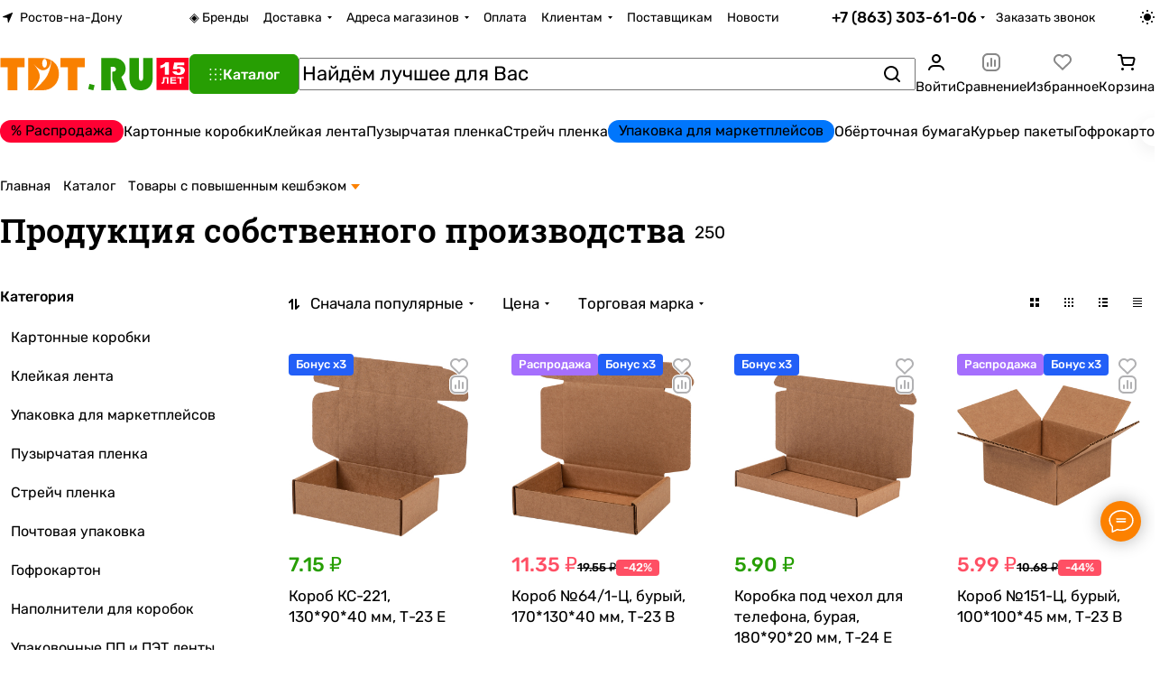

--- FILE ---
content_type: text/html; charset=UTF-8
request_url: https://rostov.cargo-avto.ru/catalog/povyshennyy-keshbek/
body_size: 80295
content:
<!DOCTYPE html>
<html xmlns="http://www.w3.org/1999/xhtml" xml:lang="ru" lang="ru" class="  ">
	<head><link rel="next" href="https://rostov.cargo-avto.ru/catalog/povyshennyy-keshbek/?PAGEN_1=2"  />

		<title>Подборка товаров с повышенным кешбэком — Заходите!</title>
		<meta name="viewport" content="initial-scale=1.0, width=device-width, maximum-scale=1" />
		<meta name="HandheldFriendly" content="true" />
		<meta name="yes" content="yes" />
		<meta name="apple-mobile-web-app-status-bar-style" content="black" />
		<meta name="SKYPE_TOOLBAR" content="SKYPE_TOOLBAR_PARSER_COMPATIBLE" />
		<meta http-equiv="Content-Type" content="text/html; charset=UTF-8" />
<meta name="keywords" content="Товары с повышенным кешбэком, Ростов-на-Дону" />
<meta name="description" content="Для Вашего удобства мы собрали товары, на которые начисляются повышенные бонусы, в одном разделе. Выбирайте понравившиеся и заказывайте с доставкой или самовывозом в Ростове-на-Дону." />
<link href="/local/templates/cargo-premier/components/bitrix/catalog/main/style.css?17267425111986"  rel="stylesheet" />
<link href="/local/templates/cargo-premier/css/chip.min.css?17267425102738"  rel="stylesheet" />
<link href="/local/templates/cargo-premier/css/landings-list.min.css?1726742510452"  rel="stylesheet" />
<link href="/local/components/aspro/smartseo.content/templates/.default/style.css?172682467880"  rel="stylesheet" />
<link href="/local/templates/cargo-premier/css/filter-panel.min.css?1726742510270"  rel="stylesheet" />
<link href="/local/templates/cargo-premier/css/smart-filter.min.css?172674251013375"  rel="stylesheet" />
<link href="/local/templates/cargo-premier/css/animation/animation_ext.min.css?17267425104306"  rel="stylesheet" />
<link href="/local/templates/cargo-premier/components/bitrix/catalog.smart.filter/main_compact/style.css?17267425103049"  rel="stylesheet" />
<link href="/local/templates/cargo-premier/css/conditional/hint.min.css?17267425102107"  rel="stylesheet" />
<link href="/local/templates/cargo-premier/css/toggle-panel.min.css?1726742510487"  rel="stylesheet" />
<link href="/local/templates/cargo-premier/components/bitrix/catalog.section/catalog_block/style.css?17567156801077"  rel="stylesheet" />
<link href="/local/templates/cargo-premier/css/conditional/sticker.min.css?17267425101671"  rel="stylesheet" />
<link href="/local/templates/cargo-premier/css/conditional/prices.min.css?17267425101980"  rel="stylesheet" />
<link href="/local/templates/cargo-premier/css/catalog.min.css?17267425107918"  rel="stylesheet" />
<link href="/local/templates/cargo-premier/css/catalog-block.min.css?17267425105618"  rel="stylesheet" />
<link href="/local/templates/cargo-premier/css/rating.min.css?1726742510210"  rel="stylesheet" />
<link href="/local/templates/cargo-premier/css/conditional/rate.min.css?1726742510653"  rel="stylesheet" />
<link href="/local/templates/cargo-premier/components/aspro/catalog.viewed.premier/main/style.css?17613662491685"  rel="stylesheet" />
<link href="/local/templates/cargo-premier/css/skeleton.css?17267425101944"  rel="stylesheet" />
<link href="/local/templates/cargo-premier/css/bottom-icons-panel.min.css?17267425101976"  rel="stylesheet" />
<link href="/local/templates/cargo-premier/css/fonts/rubik/css/rubik.min.css?17267425105216"  data-template-style="true"  rel="stylesheet" />
<link href="/local/templates/cargo-premier/css/fonts/roboto-slab/css/roboto-slab.min.css?17267425102834"  data-template-style="true"  rel="stylesheet" />
<link href="/local/templates/cargo-premier/css/lite.bootstrap.css?17267425106889"  data-template-style="true"  rel="stylesheet" />
<link href="/local/templates/cargo-premier/vendor/css/ripple.css?1726742510854"  data-template-style="true"  rel="stylesheet" />
<link href="/local/templates/cargo-premier/css/buttons.css?172674251016823"  data-template-style="true"  rel="stylesheet" />
<link href="/local/templates/cargo-premier/css/svg.css?17267425104195"  data-template-style="true"  rel="stylesheet" />
<link href="/local/templates/cargo-premier/css/header.css?17267425109427"  data-template-style="true"  rel="stylesheet" />
<link href="/local/templates/cargo-premier/css/footer.css?172674251011522"  data-template-style="true"  rel="stylesheet" />
<link href="/local/templates/cargo-premier/css/mobile-header.css?17267425105212"  data-template-style="true"  rel="stylesheet" />
<link href="/local/templates/cargo-premier/css/mobile-menu.css?17267425104069"  data-template-style="true"  rel="stylesheet" />
<link href="/local/templates/cargo-premier/css/header-fixed.css?17267425101620"  data-template-style="true"  rel="stylesheet" />
<link href="/local/templates/cargo-premier/css/page-title-breadcrumb-pagination.css?17630297575431"  data-template-style="true"  rel="stylesheet" />
<link href="/local/templates/cargo-premier/css/social-icons.css?17267425107726"  data-template-style="true"  rel="stylesheet" />
<link href="/local/templates/cargo-premier/css/left-menu.css?17267425103139"  data-template-style="true"  rel="stylesheet" />
<link href="/local/templates/cargo-premier/css/tabs.css?17267425105218"  data-template-style="true"  rel="stylesheet" />
<link href="/local/templates/cargo-premier/css/bg-banner.css?17267425103571"  data-template-style="true"  rel="stylesheet" />
<link href="/local/templates/cargo-premier/css/item-views.css?1726742510443"  data-template-style="true"  rel="stylesheet" />
<link href="/local/templates/cargo-premier/css/autoload/accordion.css?17267425103625"  data-template-style="true"  rel="stylesheet" />
<link href="/local/templates/cargo-premier/css/autoload/base-tags.css?172674251010341"  data-template-style="true"  rel="stylesheet" />
<link href="/local/templates/cargo-premier/css/autoload/category-separator.css?1726742510573"  data-template-style="true"  rel="stylesheet" />
<link href="/local/templates/cargo-premier/css/autoload/countdown.css?17267425101988"  data-template-style="true"  rel="stylesheet" />
<link href="/local/templates/cargo-premier/css/autoload/cross.css?1726742510974"  data-template-style="true"  rel="stylesheet" />
<link href="/local/templates/cargo-premier/css/autoload/dark-light-theme.css?17267425104142"  data-template-style="true"  rel="stylesheet" />
<link href="/local/templates/cargo-premier/css/autoload/flexbox.css?17267425102344"  data-template-style="true"  rel="stylesheet" />
<link href="/local/templates/cargo-premier/css/autoload/fonts.css?17267425101696"  data-template-style="true"  rel="stylesheet" />
<link href="/local/templates/cargo-premier/css/autoload/grid-list.css?17267425106558"  data-template-style="true"  rel="stylesheet" />
<link href="/local/templates/cargo-premier/css/autoload/gutters.css?17267425105594"  data-template-style="true"  rel="stylesheet" />
<link href="/local/templates/cargo-premier/css/autoload/icon-block.css?1726742510549"  data-template-style="true"  rel="stylesheet" />
<link href="/local/templates/cargo-premier/css/autoload/images.css?17267425102427"  data-template-style="true"  rel="stylesheet" />
<link href="/local/templates/cargo-premier/css/autoload/line-block.css?17267425107804"  data-template-style="true"  rel="stylesheet" />
<link href="/local/templates/cargo-premier/css/autoload/mobile-scrolled.css?17267425101217"  data-template-style="true"  rel="stylesheet" />
<link href="/local/templates/cargo-premier/css/autoload/popup.css?17534305846762"  data-template-style="true"  rel="stylesheet" />
<link href="/local/templates/cargo-premier/css/autoload/scroller.css?17267425102249"  data-template-style="true"  rel="stylesheet" />
<link href="/local/templates/cargo-premier/css/autoload/social-list.css?1726742510382"  data-template-style="true"  rel="stylesheet" />
<link href="/local/templates/cargo-premier/css/autoload/sticky.css?1726742510448"  data-template-style="true"  rel="stylesheet" />
<link href="/bitrix/templates/.default/ajax/ajax.css?1757500910448"  data-template-style="true"  rel="stylesheet" />
<link href="/local/templates/cargo-premier/css/item-action.min.css?1726742510973"  data-template-style="true"  rel="stylesheet" />
<link href="/local/templates/cargo-premier/css/notice.min.css?17267425103001"  data-template-style="true"  rel="stylesheet" />
<link href="/local/templates/cargo-premier/css/scroll_to_top.min.css?17502423983155"  data-template-style="true"  rel="stylesheet" />
<link href="/local/components/aspro/regionality.list.premier/templates/select/style.css?1726824678300"  data-template-style="true"  rel="stylesheet" />
<link href="/local/templates/cargo-premier/css/conditional/dropdown-select.min.css?17630298692535"  data-template-style="true"  rel="stylesheet" />
<link href="/local/templates/cargo-premier/components/bitrix/menu/header/style.css?172674251116152"  data-template-style="true"  rel="stylesheet" />
<link href="/local/templates/cargo-premier/css/conditional/brands.min.css?17267425101557"  data-template-style="true"  rel="stylesheet" />
<link href="/local/templates/cargo-premier/css/conditional/ui-card.min.css?17267425101690"  data-template-style="true"  rel="stylesheet" />
<link href="/local/templates/cargo-premier/css/conditional/ui-card.ratio.min.css?17267425101629"  data-template-style="true"  rel="stylesheet" />
<link href="/local/components/aspro/theme.selector.premier/templates/.default/style.css?1726824678637"  data-template-style="true"  rel="stylesheet" />
<link href="/local/templates/cargo-premier/components/bitrix/news.list/brands-list/style.css?1755150262249"  data-template-style="true"  rel="stylesheet" />
<link href="/local/templates/cargo-premier/css/conditional/search-title.min.css?17267425104024"  data-template-style="true"  rel="stylesheet" />
<link href="/local/templates/cargo-premier/css/scroll_header_tags.min.css?1726742510265"  data-template-style="true"  rel="stylesheet" />
<link href="/local/templates/cargo-premier/css/dragscroll.min.css?17267425101178"  data-template-style="true"  rel="stylesheet" />
<link href="/local/templates/cargo-premier/components/bitrix/breadcrumb/main/style.css?17634433241029"  data-template-style="true"  rel="stylesheet" />
<link href="/local/templates/cargo-premier/css/fonts/font-awesome/css/font-awesome.min.css?172674251031018"  data-template-style="true"  rel="stylesheet" />
<link href="/local/templates/cargo-premier/components/hl/linkbysite/promo1/style.css?17545588044953"  data-template-style="true"  rel="stylesheet" />
<link href="/local/components/aspro/marketing.popup/templates/premier/style.css?17268246776359"  data-template-style="true"  rel="stylesheet" />
<link href="/local/templates/cargo-premier/styles.css?176258720721772"  data-template-style="true"  rel="stylesheet" />
<link href="/local/templates/cargo-premier/template_styles.css?176258720731416"  data-template-style="true"  rel="stylesheet" />
<link href="/local/templates/cargo-premier/css/snippet.min.css?175344112625553"  data-template-style="true"  rel="stylesheet" />
<link href="/local/templates/cargo-premier/css/form.css?176310609025585"  data-template-style="true"  rel="stylesheet" />
<link href="/local/templates/cargo-premier/css/colored.css?17267425107999"  data-template-style="true"  rel="stylesheet" />
<link href="/local/templates/cargo-premier/css/responsive.css?17267425101697"  data-template-style="true"  rel="stylesheet" />
<link href="/local/templates/cargo-premier/css/custom.css?176310924323825"  data-template-style="true"  rel="stylesheet" />
<script>if(!window.BX)window.BX={};if(!window.BX.message)window.BX.message=function(mess){if(typeof mess==='object'){for(let i in mess) {BX.message[i]=mess[i];} return true;}};</script>
<script>(window.BX||top.BX).message({'pull_server_enabled':'N','pull_config_timestamp':'0','pull_guest_mode':'N','pull_guest_user_id':'0'});(window.BX||top.BX).message({'PULL_OLD_REVISION':'Для продолжения корректной работы с сайтом необходимо перезагрузить страницу.'});</script>
<script>(window.BX||top.BX).message({'JS_CORE_LOADING':'Загрузка...','JS_CORE_NO_DATA':'- Нет данных -','JS_CORE_WINDOW_CLOSE':'Закрыть','JS_CORE_WINDOW_EXPAND':'Развернуть','JS_CORE_WINDOW_NARROW':'Свернуть в окно','JS_CORE_WINDOW_SAVE':'Сохранить','JS_CORE_WINDOW_CANCEL':'Отменить','JS_CORE_WINDOW_CONTINUE':'Продолжить','JS_CORE_H':'ч','JS_CORE_M':'м','JS_CORE_S':'с','JSADM_AI_HIDE_EXTRA':'Скрыть лишние','JSADM_AI_ALL_NOTIF':'Показать все','JSADM_AUTH_REQ':'Требуется авторизация!','JS_CORE_WINDOW_AUTH':'Войти','JS_CORE_IMAGE_FULL':'Полный размер'});</script>

<script src="/bitrix/js/main/core/core.js?1757500876486439"></script>

<script>BX.setJSList(['/bitrix/js/main/core/core_ajax.js','/bitrix/js/main/core/core_promise.js','/bitrix/js/main/polyfill/promise/js/promise.js','/bitrix/js/main/loadext/loadext.js','/bitrix/js/main/loadext/extension.js','/bitrix/js/main/polyfill/promise/js/promise.js','/bitrix/js/main/polyfill/find/js/find.js','/bitrix/js/main/polyfill/includes/js/includes.js','/bitrix/js/main/polyfill/matches/js/matches.js','/bitrix/js/ui/polyfill/closest/js/closest.js','/bitrix/js/main/polyfill/fill/main.polyfill.fill.js','/bitrix/js/main/polyfill/find/js/find.js','/bitrix/js/main/polyfill/matches/js/matches.js','/bitrix/js/main/polyfill/core/dist/polyfill.bundle.js','/bitrix/js/main/core/core.js','/bitrix/js/main/polyfill/intersectionobserver/js/intersectionobserver.js','/bitrix/js/main/lazyload/dist/lazyload.bundle.js','/bitrix/js/main/polyfill/core/dist/polyfill.bundle.js','/bitrix/js/main/parambag/dist/parambag.bundle.js']);
</script>
<script>(window.BX||top.BX).message({'ADD_BASKET_PROPS_TITLE':'Выберите свойства, добавляемые в корзину','ADD_BASKET_PROPS_BUTTON_TITLE':'Выбрать'});</script>
<script>(window.BX||top.BX).message({'NOTICE_ADDED2CART':'В корзине','NOTICE_CLOSE':'Закрыть','NOTICE_MORE':'и ещё #COUNT# #PRODUCTS#','NOTICE_PRODUCT0':'товаров','NOTICE_PRODUCT1':'товар','NOTICE_PRODUCT2':'товара','NOTICE_SERVICE0':'услуг','NOTICE_SERVICE1':'услуга','NOTICE_SERVICE2':'услуги','NOTICE_ERROR':'Ошибка','NOTICE_REQUEST_ERROR':'Ошибка запроса','NOTICE_AUTHORIZED':'Вы успешно авторизовались','NOTICE_ADDED2COMPARE':'В сравнении','NOTICE_ADDED2FAVORITE':'В избранном','NOTICE_ADDED2SUBSCRIBE':'Вы подписались','NOTICE_REMOVED_FROM_COMPARE':'Удалено из сравнения','NOTICE_REMOVED_FROM_FAVORITE':'Удалено из избранного','NOTICE_REMOVED_FROM_SUBSCRIBE':'Удалено из подписки'});</script>
<script>(window.BX||top.BX).message({'REGION_CONFIRM_CITY':'Ваш город','REGION_CONFIRM_YES':'Да, верно','REGION_CONFIRM_NO':'Нет, изменить','REGION_CONFIRM_CLOSE':'Закрыть'});</script>
<script>(window.BX||top.BX).message({'CT_BST_SEARCH_BUTTON2':'Найти','SEARCH_IN_SITE_FULL':'По всему сайту','SEARCH_IN_SITE':'Везде','SEARCH_IN_CATALOG_FULL':'По каталогу','SEARCH_IN_CATALOG':'Каталог'});</script>
<script>(window.BX||top.BX).message({'LANGUAGE_ID':'ru','FORMAT_DATE':'DD.MM.YYYY','FORMAT_DATETIME':'DD.MM.YYYY HH:MI:SS','COOKIE_PREFIX':'BITRIX_SM','SERVER_TZ_OFFSET':'10800','UTF_MODE':'Y','SITE_ID':'s5','SITE_DIR':'/','USER_ID':'','SERVER_TIME':'1763445875','USER_TZ_OFFSET':'0','USER_TZ_AUTO':'Y','bitrix_sessid':'851f954ece35875b700bbb8874e19a3c'});</script>


<script src="/bitrix/js/pull/protobuf/protobuf.js?1757500877274055"></script>
<script src="/bitrix/js/pull/protobuf/model.js?175750087770928"></script>
<script src="/bitrix/js/main/core/core_promise.js?17575008765220"></script>
<script src="/bitrix/js/rest/client/rest.client.js?175750087717414"></script>
<script src="/bitrix/js/pull/client/pull.client.js?175750087781012"></script>
<script src="/bitrix/js/main/ajax.js?175750087735509"></script>
<script src="/bitrix/js/main/core/core_ls.js?175750087610430"></script>
<script>
					(function () {
						"use strict";

						var counter = function ()
						{
							var cookie = (function (name) {
								var parts = ("; " + document.cookie).split("; " + name + "=");
								if (parts.length == 2) {
									try {return JSON.parse(decodeURIComponent(parts.pop().split(";").shift()));}
									catch (e) {}
								}
							})("BITRIX_CONVERSION_CONTEXT_s5");

							if (cookie && cookie.EXPIRE >= BX.message("SERVER_TIME"))
								return;

							var request = new XMLHttpRequest();
							request.open("POST", "/bitrix/tools/conversion/ajax_counter.php", true);
							request.setRequestHeader("Content-type", "application/x-www-form-urlencoded");
							request.send(
								"SITE_ID="+encodeURIComponent("s5")+
								"&sessid="+encodeURIComponent(BX.bitrix_sessid())+
								"&HTTP_REFERER="+encodeURIComponent(document.referrer)
							);
						};

						if (window.frameRequestStart === true)
							BX.addCustomEvent("onFrameDataReceived", counter);
						else
							BX.ready(counter);
					})();
				</script>
<script>BX.message({'JS_REQUIRED':'Заполните это поле!','JS_FORMAT':'Неверный формат!','JS_FILE_EXT':'Недопустимое расширение файла!','JS_LOGIN_LENGTH':'Минимум 3 символа!','JS_PASSWORD_COPY':'Пароли не совпадают!','JS_PASSWORD_LENGTH':'Минимум 6 символов!','JS_ERROR':'Неверно заполнено поле!','JS_FILE_SIZE':'Максимальный размер 5мб!','JS_FILE_BUTTON_NAME':'Выберите файл','JS_FILE_DEFAULT':'Файл не найден','JS_DATE':'Некорректная дата!','JS_DATETIME':'Некорректная дата/время!','JS_REQUIRED_LICENSES':'Согласитесь с условиями','JS_REQUIRED_OFFER':'Согласитесь с условиями','JS_INVALID_NUMBER':'Неверный номер','JS_INVALID_COUNTRY_CODE':'Неверный код страны','JS_TOO_SHORT':'Номер слишком короткий','JS_TOO_LONG':'Номер слишком длинный','S_CALLBACK':'Заказать звонок','S_QUESTION':'Задать вопрос','S_ASK_QUESTION':'Задать вопрос','S_FEEDBACK':'Оставить отзыв','ERROR_INCLUDE_MODULE_DIGITAL_TITLE':'Ошибка подключения модуля &laquo;Аспро: Премьер&raquo;','ERROR_INCLUDE_MODULE_DIGITAL_TEXT':'Ошибка подключения модуля &laquo;Аспро: Премьер&raquo;.<br />Пожалуйста установите модуль и повторите попытку','S_SERVICES':'Наши услуги','S_SERVICES_SHORT':'Услуги','S_TO_ALL_SERVICES':'Все услуги','S_CATALOG':'Каталог товаров','S_CATALOG_SHORT':'Каталог','S_TO_ALL_CATALOG':'Весь каталог','S_CATALOG_FAVORITES':'Наши товары','S_CATALOG_FAVORITES_SHORT':'Товары','S_NEWS':'Новости','S_TO_ALL_NEWS':'Все новости','S_COMPANY':'О компании','S_OTHER':'Прочее','S_CONTENT':'Контент','T_JS_ARTICLE':'Артикул: ','T_JS_NAME':'Наименование: ','T_JS_PRICE':'Цена: ','T_JS_QUANTITY':'Количество: ','T_JS_SUMM':'Сумма: ','FANCY_CLOSE':'Закрыть','FANCY_NEXT':'Вперед','FANCY_PREV':'Назад','CUSTOM_COLOR_CHOOSE':'Выбрать','CUSTOM_COLOR_CANCEL':'Отмена','S_MOBILE_MENU':'Меню','DIGITAL_T_MENU_BACK':'Назад','DIGITAL_T_MENU_CALLBACK':'Обратная связь','DIGITAL_T_MENU_CONTACTS_TITLE':'Будьте на связи','TITLE_BASKET':'В корзине товаров на #SUMM#','BASKET_SUMM':'#SUMM#','EMPTY_BASKET':'Корзина пуста','TITLE_BASKET_EMPTY':'Корзина пуста','BASKET':'Корзина','SEARCH_TITLE':'Поиск','SOCIAL_TITLE':'Оставайтесь на связи','LOGIN':'Войти','MY_CABINET':'Кабинет','SUBSCRIBE_TITLE':'Будьте всегда в курсе','HEADER_SCHEDULE':'Время работы','SEO_TEXT':'SEO описание','COMPANY_IMG':'Картинка компании','COMPANY_TEXT':'Описание компании','JS_RECAPTCHA_ERROR':'Пройдите проверку','JS_PROCESSING_ERROR':'Согласитесь с условиями!','CONFIG_SAVE_SUCCESS':'Настройки сохранены','CONFIG_SAVE_FAIL':'Ошибка сохранения настроек','CLEAR_FILE':'Отменить','ALL_SECTIONS_PROJECT':'Все проекты','RELOAD_PAGE':'Обновить страницу','REFRESH':'Поменять картинку','RECAPTCHA_TEXT':'Подтвердите, что вы не робот','SHOW':'Еще','HIDE':'Скрыть','FILTER_EXPAND_VALUES':'+ Еще','FILTER_HIDE_VALUES':'Свернуть','COUNTDOWN_SEC':'сек','COUNTDOWN_MIN':'мин','COUNTDOWN_HOUR':'час','COUNTDOWN_DAY0':'дн','COUNTDOWN_DAY1':'дн','COUNTDOWN_DAY2':'дн','COUNTDOWN_WEAK0':'Недель','COUNTDOWN_WEAK1':'Неделя','COUNTDOWN_WEAK2':'Недели','COUNTDOWN_MONTH0':'Месяцев','COUNTDOWN_MONTH1':'Месяц','COUNTDOWN_MONTH2':'Месяца','COUNTDOWN_YEAR0':'Лет','COUNTDOWN_YEAR1':'Год','COUNTDOWN_YEAR2':'Года','COUNTDOWN_COMPACT_SEC':'с','COUNTDOWN_COMPACT_MIN':'м','COUNTDOWN_COMPACT_HOUR':'ч','COUNTDOWN_COMPACT_DAY':'д','COUNTDOWN_COMPACT_WEAK':'н','COUNTDOWN_COMPACT_MONTH':'м','COUNTDOWN_COMPACT_YEAR0':'л','COUNTDOWN_COMPACT_YEAR1':'г','BASKET_PRINT_BUTTON':'Распечатать','BASKET_CLEAR_ALL_BUTTON':'Очистить','BASKET_QUICK_ORDER_BUTTON':'Быстрый заказ','BASKET_CONTINUE_BUTTON':'Продолжить покупки','BASKET_ORDER_BUTTON':'Оформить заказ','SHARE_BUTTON':'Поделиться','BASKET_CHANGE_TITLE':'Ваш заказ','BASKET_CHANGE_LINK':'Изменить','MORE_INFO_SKU':'Купить','ITEM_ECONOMY':'Экономия','ITEM_ARTICLE':'Артикул: ','JS_FORMAT_ORDER':'имеет неверный формат','JS_BASKET_COUNT_TITLE':'В корзине товаров на SUMM','POPUP_VIDEO':'Видео','POPUP_GIFT_TEXT':'Нашли что-то особенное? Намекните другу о подарке!','ORDER_FIO_LABEL':'Ф.И.О.','ORDER_PHONE_LABEL':'Телефон','ORDER_REGISTER_BUTTON':'Регистрация','PRICES_TYPE':'Варианты цен','FILTER_HELPER_VALUES':' знач.','SHOW_MORE_SCU_MAIN':'Еще #COUNT#','SHOW_MORE_SCU_1':'предложение','SHOW_MORE_SCU_2':'предложения','SHOW_MORE_SCU_3':'предложений','PARENT_ITEM_NOT_FOUND':'Не найден основной товар для услуги в корзине. Обновите страницу и попробуйте снова.','S_FAVORITE':'Избранное','S_COMPARE':'Сравнение','DEF_TEMPLATE_NF':'Шаблон не найден. Установите шаблон для данного сайта.','DEF_TEMPLATE_NF_SET':'Установить шаблон','MESSAGE_PHONE_NUMBER':'Номер телефона следует набирать без указания кода страны цифра 7 или кода выхода на междугородную связь цифра 8','MESSAGE_PHONE_NOT_CORRECT':'Номер телефона введен не корректно','MESSAGE_EMAIL_NOT_CORRECT':'E-mail введен не корректно','FORM_TEXT_REQUEST_TITLE':'Заинтересовало предложение или возникли вопросы','FORM_TEXT_REQUEST_MAIN_TITLE':'Если у вас возникли вопросы','FORM_TEXT_REQUEST_CALL_PHONE':'Позвоните по телефонам','FORM_TEXT_REQUEST_TEL1':'8(495) 504-37-89','FORM_TEXT_REQUEST_TEL2':'8(812) 309-72-27','FORM_TEXT_REQUEST_ORDER_CALLBACK':'закажите обратный звонок','FORM_TEXT_REQUEST_INFO':'По телефону наши менеджеры могут проконсультировать Вас по услугам. Просчитать стоимость конкретной услуги по перевозке, а также ответить на возникшие вопросы связанные с переездом.','HL_MOUNTH_FOR_1':'Январь','HL_MOUNTH_FOR_2':'Февраль','HL_MOUNTH_FOR_3':'Март','HL_MOUNTH_FOR_4':'Апрель','HL_MOUNTH_FOR_5':'Май','HL_MOUNTH_FOR_6':'Июнь','HL_MOUNTH_FOR_7':'Июль','HL_MOUNTH_FOR_8':'Август','HL_MOUNTH_FOR_9':'Сентябрь','HL_MOUNTH_FOR_10':'Октябрь','HL_MOUNTH_FOR_11':'Ноябрь','HL_MOUNTH_FOR_12':'Декабрь','MESSAGE_REQUEST_':'Не заполнено','MESSAGE_REQUEST_NAME':'Не заполнено','MESSAGE_REQUEST_EMAIL':'Не заполнено','MESSAGE_REQUEST_PHONE':'Не заполнено','MESSAGE_REQUEST_DESCRIPTION':'Не заполнено','MESSAGE_REQUEST_TYPE':'Не выбрано','MESSAGE_OK_MODAL_TITLE':'Онлайн заявка','MESSAGE_OK_MODAL_SENDME_TITLE':'Напишите нам','MESSAGE_OK_MODAL_CALLME_TITLE':'Заказать обратный звонок','MESSAGE_OK_MODAL_TITLE_INC':'Ваша заявка успешно отправлена','MESSAGE_OK_MODAL_TITLE_DESC':'В ближайшее время мы с Вами свяжемся для уточнения всех необходимых деталей','TEXT_CONSENT':'Подтверждаю свое <a href=\"/security-policy/\" target=\"_blank\">согласие на обработку персональных данных<\/a>','TEXT_CONSENT_ERROR':'Не подтверждено соглашение на обработку персональных данных','TEXT_HELP_TITLE':'Поможем выбрать!','TEXT_HELP_TITLE_HIT':'отличная цена!','TEXT_HELP_SELECT':'Выбрать','':{'ELEMENT_ENTITY_IBLOCK_SECTION_ID_FIELD':'Главный раздел'},'/home/bitrix/www/bitrix/modules/iblock/lang/ru/admin/iblock_element_edit.php':{'IBEL_E_MAIN_IBLOCK_SECTION_ID':'Главный раздел'}})</script>
<style>html {--theme-base-color:#279e03;--theme-base-opacity-color:#279e031a;--theme-more-color:#279e03;--theme-text-transform:none;--theme-letter-spacing:normal;--theme-button-font-size:0%;--theme-button-color-light:var(--ON_toggle);--theme-button-color-dark:var(--OFF_toggle);--theme-button-padding-2px:0%;--theme-button-padding-1px:0%;--theme-button-border-radius:6px;--theme-sticker-border-radius:4px;--theme-outer-border-radius:12px;--theme-image-border-radius:8px;--theme-more-color-hue:106;--theme-more-color-saturation:96%;--theme-more-color-lightness:32%;--theme-base-color-hue:106;--theme-base-color-saturation:96%;--theme-base-color-lightness:32%;--theme-lightness-hover-diff:-6%;--theme-items-gap:12px;}</style>
<style>html {font-size:17px;--theme-font-family:Rubik;--theme-font-title-family:Roboto Slab;--theme-font-title-weight:600;}</style>
<style>html {--theme-page-width: 1696px;--theme-page-width-padding: 32px}</style>

            <script src="/local/templates/cargo-premier/js/app.js?17267425105177"></script>
            <script data-skip-moving="true" src="/bitrix/js/main/jquery/jquery-3.6.0.min.js"></script>
            <script data-skip-moving="true" src="/local/templates/cargo-premier/js/dotmenu.js?172674251012361"></script>
        
<link href="/local/templates/cargo-premier/css/print.css?172674251017125" data-template-style="true" rel="stylesheet" media="print">
<script>window.lazySizesConfig = window.lazySizesConfig || {};lazySizesConfig.loadMode = 1;lazySizesConfig.expand = 200;lazySizesConfig.expFactor = 1;lazySizesConfig.hFac = 0.1;window.lazySizesConfig.loadHidden = false;</script>
<script src="/local/templates/cargo-premier/vendor/ls.unveilhooks.min.js" data-skip-moving="true" defer=""></script>
<script src="/local/templates/cargo-premier/vendor/lazysizes.min.js" data-skip-moving="true" defer=""></script>
<link rel="shortcut icon" href="/favicon.ico" type="image/x-icon" />
<link rel="apple-touch-icon" sizes="180x180" href="/upload/CPremier/b75/rdqxocjsooaaorbddk5frew40ho3r036/TDT logo_2000x2000.png" />

<meta property="og:title" content="Подборка товаров с повышенным кешбэком — Заходите!" />
<meta property="og:type" content="website" />
<meta property="og:url" content="https://rostov.cargo-avto.ru/catalog/povyshennyy-keshbek/" />
<meta property="og:description" content="Для Вашего удобства мы собрали товары, на которые начисляются повышенные бонусы, в одном разделе. Выбирайте понравившиеся и заказывайте с доставкой или самовывозом в Ростове-на-Дону." />
<meta property="og:type" content="website">
<meta property="twitter:card" content="summary">
<meta property="og:site_name" content="«TDT.RU» - интернет-магазин">
<meta property="og:url" content="https://rostov.cargo-avto.ru/catalog/povyshennyy-keshbek/">
<meta property="og:title" content="Подборка товаров с повышенным кешбэком — Заходите!">
<meta property="og:description" content="Для Вашего удобства мы собрали товары, на которые начисляются повышенные бонусы, в одном разделе. Выбирайте понравившиеся и заказывайте с доставкой или самовывозом в Ростове-на-Дону.">
<script>window.arDeliveryMessage = {"ok":"","fail":"","minsum":10000}</script>



<script src="/local/templates/cargo-premier/js/observer.js?17267425107026"></script>
<script src="/local/templates/cargo-premier/js/lite.bootstrap.js?172674251019575"></script>
<script src="/local/templates/cargo-premier/vendor/jquery.cookie.js?17267425102426"></script>
<script src="/local/templates/cargo-premier/vendor/jquery.validate.min.js?172674251022254"></script>
<script src="/local/templates/cargo-premier/vendor/js/ripple.js?17267425104702"></script>
<script src="/local/templates/cargo-premier/js/detectmobilebrowser.js?17267425102203"></script>
<script src="/local/templates/cargo-premier/js/matchMedia.js?17267425101585"></script>
<script src="/local/templates/cargo-premier/js/jquery.actual.min.js?17267425101239"></script>
<script src="/local/templates/cargo-premier/js/jquery.plugin.min.js?17267425103356"></script>
<script src="/local/templates/cargo-premier/js/jqModal.js?172674251011182"></script>
<script src="/local/templates/cargo-premier/js/scrollTabs.js?172674251014271"></script>
<script src="/local/templates/cargo-premier/js/autoload/controls.js?17267425103846"></script>
<script src="/local/templates/cargo-premier/js/autoload/dropdown-product.js?17267425101447"></script>
<script src="/local/templates/cargo-premier/js/autoload/tabs-history.js?17267425101390"></script>
<script src="/local/templates/cargo-premier/js/general.js?1737719449159091"></script>
<script src="/local/templates/cargo-premier/js/mobile.js?172674251029699"></script>
<script src="/local/templates/cargo-premier/js/custom.js?175551837610655"></script>
<script src="/local/templates/cargo-premier/js/metrika.goals.min.js?17267425107001"></script>
<script src="/local/templates/cargo-premier/js/logo.min.js?17267425103052"></script>
<script src="/local/templates/cargo-premier/js/item-action.min.js?172674251029570"></script>
<script src="/local/templates/cargo-premier/js/notice.min.js?172674251016174"></script>
<script src="/local/templates/cargo-premier/js/scroll_to_top.min.js?17267425102367"></script>
<script src="/local/templates/cargo-premier/js/regions.define.min.js?17605253194708"></script>
<script src="/local/components/aspro/regionality.list.premier/templates/select/script.js?1726824678581"></script>
<script src="/local/templates/cargo-premier/components/bitrix/menu/header/script.js?17267425113972"></script>
<script src="/local/templates/cargo-premier/js/conditional/collaps.js?1726742510590"></script>
<script src="/local/components/aspro/theme.selector.premier/templates/.default/script.js?17268246787768"></script>
<script src="/local/components/bitrix/search.title/script.js?17606299599847"></script>
<script src="/local/templates/cargo-premier/js/conditional/searchtitle.js?172674251017896"></script>
<script src="/local/templates/cargo-premier/js/dragscroll.min.js?17267425105337"></script>
<script src="/local/templates/cargo-premier/components/bitrix/menu/left/script.js?17267425111294"></script>
<script src="/local/templates/cargo-premier/components/bitrix/menu/bottom/script.js?1726742511470"></script>
<script src="/local/templates/cargo-premier/components/hl/linkbysite/promo1/script.js?1754558804653"></script>
<script src="/local/templates/cargo-premier/js/jquery.inputmask.bundle.min.js?172674251070933"></script>
<script src="/local/templates/cargo-premier/components/aspro/smartseo.tags/premier/script.js?17267425113140"></script>
<script src="/local/templates/cargo-premier/components/bitrix/news.list/landings_list/script.js?17267425101289"></script>
<script src="/local/templates/cargo-premier/js/jquery.history.js?172674251021571"></script>
<script src="/local/templates/cargo-premier/js/smart-filter.min.js?1726742510221"></script>
<script src="/local/templates/cargo-premier/js/phones.js?17267425101316"></script>
<script src="/local/templates/cargo-premier/components/bitrix/catalog.smart.filter/main_compact/script.js?172674251037416"></script>
<script src="/local/templates/cargo-premier/js/conditional/input_numeric.js?17267425101261"></script>
<script src="/local/templates/cargo-premier/js/conditional/hint.min.js?1726742510515"></script>
<script src="/local/templates/cargo-premier/components/bitrix/catalog.section/catalog_block/script.js?17267425112844"></script>
<script src="/local/templates/cargo-premier/js/conditional/prices.min.js?1726742510420"></script>
<script src="/local/templates/cargo-premier/js/select_offer_load.min.js?1726742510230"></script>
<script>var _ba = _ba || []; _ba.push(["aid", "faf99b6fc55c805898c6c2e379c9e0b4"]); _ba.push(["host", "rostov.cargo-avto.ru"]); (function() {var ba = document.createElement("script"); ba.type = "text/javascript"; ba.async = true;ba.src = (document.location.protocol == "https:" ? "https://" : "http://") + "bitrix.info/ba.js";var s = document.getElementsByTagName("script")[0];s.parentNode.insertBefore(ba, s);})();</script>


				<style>html {--header-height:178px;}</style>                        <script data-skip-moving="true">
            var solutionName = 'arPremierOptions';
            var arAsproOptions = window[solutionName] = ({});
            var arAsproCounters = {};
            var arBasketItems = {};
        </script>
        <script src="/local/templates/cargo-premier/js/setTheme.php?site_id=s5&site_dir=/" data-skip-moving="true"></script>
        <script>

        if (arAsproOptions.SITE_ADDRESS) {
            arAsproOptions.SITE_ADDRESS = arAsproOptions.SITE_ADDRESS.replace(/'/g, "");
        }

        window.basketJSParams = window.basketJSParams || [];
        window.dataLayer = window.dataLayer || [];        BX.message({'MIN_ORDER_PRICE_TEXT':'<b>Минимальная сумма заказа #PRICE#<\/b><br/>\nПожалуйста, добавьте еще товаров в корзину ','LICENSES_TEXT':'Продолжая, вы соглашаетесь с <a href=\"/security-policy/\" target=\"_blank\">политикой конфиденциальности<\/a>'});
        arAsproOptions.PAGES.FRONT_PAGE = window[solutionName].PAGES.FRONT_PAGE = "";
        arAsproOptions.PAGES.BASKET_PAGE = window[solutionName].PAGES.BASKET_PAGE = "";
        arAsproOptions.PAGES.ORDER_PAGE = window[solutionName].PAGES.ORDER_PAGE = "";
        arAsproOptions.PAGES.PERSONAL_PAGE = window[solutionName].PAGES.PERSONAL_PAGE = "";
        arAsproOptions.PAGES.CATALOG_PAGE = window[solutionName].PAGES.CATALOG_PAGE = "1";
        </script>
        <!--'start_frame_cache_options-block'-->            <script>
            var arAsproCounters = {'BASKET':{'ITEMS':[],'COUNT':'0','TITLE':'Корзина пуста'},'DELAY':{'ITEMS':[],'COUNT':'0'},'NOT_AVAILABLE':{'ITEMS':[],'COUNT':'0'},'COMPARE':{'ITEMS':[],'COUNT':'0','TITLE':'Список сравниваемых элементов'},'FAVORITE':{'ITEMS':[],'COUNT':'0','TITLE':'Избранные товары'},'SUBSCRIBE':{'ITEMS':[],'COUNT':'0','TITLE':'Подписка на товары'},'SERVICE':{'ITEMS':[],'COUNT':'0','TITLE':''}};
            </script>
            <!--'end_frame_cache_options-block'-->
<!-- Yandex.Metrika counter///////Ростов-на-Дону -->
<script >
   (function(m,e,t,r,i,k,a){m[i]=m[i]||function(){(m[i].a=m[i].a||[]).push(arguments)};
   m[i].l=1*new Date();
   for (var j = 0; j < document.scripts.length; j++) {if (document.scripts[j].src === r) { return; }}
   k=e.createElement(t),a=e.getElementsByTagName(t)[0],k.async=1,k.src=r,a.parentNode.insertBefore(k,a)})
   (window, document, "script", "https://mc.yandex.ru/metrika/tag.js", "ym");

   ym(89811535, "init", {
        clickmap:true,
        trackLinks:true,
        accurateTrackBounce:true,
        webvisor:true,
        ecommerce:"dataLayer"
   });
           function formametrika (name, email, phone) {
ym(89811535, 'firstPartyParams', {
    "email":email,
    "phone_number":phone,
    "first_name":name,
    
   
});
}
</script>
<noscript><div><img class="lazyload "  src="[data-uri]" data-src="https://mc.yandex.ru/watch/89811535" style="position:absolute; left:-9999px;" alt="" /></div></noscript>
<!-- /Yandex.Metrika counter -->

	</head>
	<body class=" site_s5   side_left hide_menu_page region_confirm_normal header_fill_ fixed_y mfixed_y mfixed_view_always title_position_left mmenu_leftside mheader-v1 footer-v2 fill_bg_ header-v1 title-v1 bottom-icons-panel_y catalog-img-aspect-normal grey-bg-goods-n with_order with_cabinet theme-light" id="main" data-site="/">
		<div class="bx_areas"></div>

		
		


				
		<div class="layout layout--left-column- flex-1">
			<div class="layout__right-column flexbox">
				<div id="panel"></div>
				
				<div class="body relative  hover_">
					<div class="body_media"></div>

										<div class="headers-container">
						<div class="title-v1" data-ajax-block="HEADER" data-ajax-callback="headerInit">
														

<header class="header header--narrow  ">
	<div class="header__inner header__inner--no-pt header__inner--bordered">
				
<div class="header__top-part header__section--gray theme-root header__top-part--menu-no-gap" data-ajax-load-block="HEADER_TOP_PART">
    <div class="maxwidth-theme maxwidth-theme--no-maxwidth-to-992 relative">
        <div class="line-block line-block--gap line-block--gap-16 line-block--gap line-block--justify-between ">
                                                                <div class="line-block__item icon-block--with_icon" data-ajax-load-block="HEADER_TOGGLE_REGION">
                                                    <!--'start_frame_cache_header-regionality-block1'--><div class="regions relative region_wrapper dropdown-select dropdown-select--with-dropdown fill-dark-parent-all color-dark-parent-all">
				<button type="button" class="js_city_change dropdown-select__title regions__chooser fill-dark-light-block btn--no-btn-appearance" data-name="city_chooser" data-param-url="%2Fcatalog%2Fpovyshennyy-keshbek%2F" data-param-form_id="city_chooser">
					<i class="svg inline icon-block__icon icon-block__icon--sm banner-light-icon-fill fill-dark-target inline " aria-hidden="true"><svg width="11" height="11" ><use xlink:href="/local/templates/cargo-premier/images/svg/header_icons.svg?1726742511#region-sm"></use></svg></i>											<span class="regions__name icon-block__text font_13 color-dark-target link-opacity-color">
							Ростов-на-Дону						</span>
									</button>

				<div class="dropdown-select__list dropdown-menu-wrapper theme-root dropdown-menu-wrapper--woffset">
					<div class="dropdown-menu-inner rounded-x scrollbar">
													<div class="more_item dropdown-select__list-item">
								<a
									class="dropdown-menu-item font_15 button-rounded-x fill-monochrome"
									data-region_id="1934168"
									data-prefix=""
									data-href="https://shop.cargo-avto.ru/catalog/povyshennyy-keshbek/"
								href="https://shop.cargo-avto.ru/catalog/povyshennyy-keshbek/" style="text-decoration:none;"
								>Москва</a>
							</div>
													<div class="more_item dropdown-select__list-item">
								<a
									class="dropdown-menu-item font_15 button-rounded-x fill-monochrome"
									data-region_id="1946510"
									data-prefix=""
									data-href="https://krasnodar.cargo-avto.ru/catalog/povyshennyy-keshbek/"
								href="https://krasnodar.cargo-avto.ru/catalog/povyshennyy-keshbek/" style="text-decoration:none;"
								>Краснодар</a>
							</div>
													<div class="more_item dropdown-select__list-item">
								<a
									class="dropdown-menu-item font_15 button-rounded-x fill-monochrome dropdown-menu-item--current"
									data-region_id="1946511"
									data-prefix=""
									data-href="https://rostov.cargo-avto.ru/catalog/povyshennyy-keshbek/"
								href="https://rostov.cargo-avto.ru/catalog/povyshennyy-keshbek/" style="text-decoration:none;"
								>Ростов-на-Дону</a>
							</div>
													<div class="more_item dropdown-select__list-item">
								<a
									class="dropdown-menu-item font_15 button-rounded-x fill-monochrome"
									data-region_id="1946508"
									data-prefix=""
									data-href="https://sp.cargo-avto.ru/catalog/povyshennyy-keshbek/"
								href="https://sp.cargo-avto.ru/catalog/povyshennyy-keshbek/" style="text-decoration:none;"
								>Санкт-Петербург</a>
							</div>
													<div class="more_item dropdown-select__list-item">
								<a
									class="dropdown-menu-item font_15 button-rounded-x fill-monochrome"
									data-region_id="1946512"
									data-prefix=""
									data-href="https://crimea.cargo-avto.ru/catalog/povyshennyy-keshbek/"
								href="https://crimea.cargo-avto.ru/catalog/povyshennyy-keshbek/" style="text-decoration:none;"
								>Симферополь</a>
							</div>
											</div>
				</div>
			</div><!--'end_frame_cache_header-regionality-block1'-->                    
                    </div>

                                

                        <div class="line-block__item header-menu header-menu--long dotted-flex-1 hide-dotted">
                <nav class="mega-menu sliced">
                    
<div class="catalog_icons_">
	<div class="header-menu__wrapper">
								<div class="header-menu__item unvisible header-menu__item--first color-dark-parent fill-dark-parent-all">
														<a class="header-menu__link header-menu__link--top-level color-dark-target rounded-x light-opacity-hover dark_link fill-dark-light-block link-button-color-target" href="" title="">
																								
												<span class="header-menu__title-wrapper icon-block flex-1 font_13">
							<span class="header-menu__title flex-1">
															</span>
													</span>
											</a>
																			</div>
											<div class="header-menu__item unvisible color-dark-parent fill-dark-parent-all">
														<a class="header-menu__link header-menu__link--top-level color-dark-target rounded-x light-opacity-hover dark_link fill-dark-light-block link-button-color-target" href="/brands/" title="◈ Бренды">
																								
												<span class="header-menu__title-wrapper icon-block flex-1 font_13">
							<span class="header-menu__title flex-1">
								◈ Бренды							</span>
													</span>
											</a>
																			</div>
											<div class="header-menu__item unvisible header-menu__item--dropdown color-dark-parent fill-dark-parent-all">
														<a class="header-menu__link header-menu__link--top-level color-dark-target rounded-x light-opacity-hover dark_link fill-dark-light-block link-button-color-target" href="/delivery/" title="Доставка">
																								
												<span class="header-menu__title-wrapper icon-block flex-1 font_13">
							<span class="header-menu__title flex-1">
								Доставка							</span>
															<i class="svg inline icon-block__icon icon-block__icon--dropdown header-menu__wide-submenu-right-arrow banner-light-icon-fill fill-dark-target fill-button-color-target inline " aria-hidden="true"><svg width="5" height="3" ><use xlink:href="/local/templates/cargo-premier/images/svg/arrows.svg?1726742511#down"></use></svg></i>													</span>
											</a>
																						<div class="header-menu__dropdown-menu dropdown-menu-wrapper dropdown-menu-wrapper--visible theme-root dropdown-menu-wrapper--woffset">
						<div class="dropdown-menu-inner rounded-x">
														
							
							
																					
														<ul class="header-menu__dropdown-menu-inner">
																																														<li class="header-menu__dropdown-item">
																						<a class="dropdown-menu-item no-decoration font_15 button-rounded-x fill-dark-light line-block line-block--gap line-block--gap-16" href="/delivery/rostov/">
												Ростов																							</a>
											
																					</li>
																																																							<li class="header-menu__dropdown-item">
																						<a class="dropdown-menu-item no-decoration font_15 button-rounded-x fill-dark-light line-block line-block--gap line-block--gap-16" href="/delivery/rossiya/">
												Россия																							</a>
											
																					</li>
																								</ul>

														
							
													</div>
					</div>
											</div>
											<div class="header-menu__item unvisible header-menu__item--dropdown color-dark-parent fill-dark-parent-all">
														<a class="header-menu__link header-menu__link--top-level color-dark-target rounded-x light-opacity-hover dark_link fill-dark-light-block link-button-color-target" href="/contacts/" title="Адреса магазинов">
																								
												<span class="header-menu__title-wrapper icon-block flex-1 font_13">
							<span class="header-menu__title flex-1">
								Адреса магазинов							</span>
															<i class="svg inline icon-block__icon icon-block__icon--dropdown header-menu__wide-submenu-right-arrow banner-light-icon-fill fill-dark-target fill-button-color-target inline " aria-hidden="true"><svg width="5" height="3" ><use xlink:href="/local/templates/cargo-premier/images/svg/arrows.svg?1726742511#down"></use></svg></i>													</span>
											</a>
																						<div class="header-menu__dropdown-menu dropdown-menu-wrapper dropdown-menu-wrapper--visible theme-root dropdown-menu-wrapper--woffset">
						<div class="dropdown-menu-inner rounded-x">
														
							
							
																					
														<ul class="header-menu__dropdown-menu-inner">
																																														<li class="header-menu__dropdown-item">
																						<a class="dropdown-menu-item no-decoration font_15 button-rounded-x fill-dark-light line-block line-block--gap line-block--gap-16" href="/contacts/sklad-na-ul-vavilova/">
												Склад на ул. Вавилова																							</a>
											
																					</li>
																								</ul>

														
							
													</div>
					</div>
											</div>
											<div class="header-menu__item unvisible color-dark-parent fill-dark-parent-all">
														<a class="header-menu__link header-menu__link--top-level color-dark-target rounded-x light-opacity-hover dark_link fill-dark-light-block link-button-color-target" href="/pay/" title="Оплата">
																								
												<span class="header-menu__title-wrapper icon-block flex-1 font_13">
							<span class="header-menu__title flex-1">
								Оплата							</span>
													</span>
											</a>
																			</div>
											<div class="header-menu__item unvisible header-menu__item--dropdown color-dark-parent fill-dark-parent-all">
														<a class="header-menu__link header-menu__link--top-level color-dark-target rounded-x light-opacity-hover dark_link fill-dark-light-block link-button-color-target" href="/clients/" title="Клиентам">
																								
												<span class="header-menu__title-wrapper icon-block flex-1 font_13">
							<span class="header-menu__title flex-1">
								Клиентам							</span>
															<i class="svg inline icon-block__icon icon-block__icon--dropdown header-menu__wide-submenu-right-arrow banner-light-icon-fill fill-dark-target fill-button-color-target inline " aria-hidden="true"><svg width="5" height="3" ><use xlink:href="/local/templates/cargo-premier/images/svg/arrows.svg?1726742511#down"></use></svg></i>													</span>
											</a>
																						<div class="header-menu__dropdown-menu dropdown-menu-wrapper dropdown-menu-wrapper--visible theme-root dropdown-menu-wrapper--woffset">
						<div class="dropdown-menu-inner rounded-x">
														
							
							
																					
														<ul class="header-menu__dropdown-menu-inner">
																																														<li class="header-menu__dropdown-item">
																						<a class="dropdown-menu-item no-decoration font_15 button-rounded-x fill-dark-light line-block line-block--gap line-block--gap-16" href="/clients/cashback/">
												Бонусная система																							</a>
											
																					</li>
																																																							<li class="header-menu__dropdown-item">
																						<a class="dropdown-menu-item no-decoration font_15 button-rounded-x fill-dark-light line-block line-block--gap line-block--gap-16" href="/clients/return-goods/">
												Возврат товара и денег																							</a>
											
																					</li>
																																																							<li class="header-menu__dropdown-item">
																						<a class="dropdown-menu-item no-decoration font_15 button-rounded-x fill-dark-light line-block line-block--gap line-block--gap-16" href="/clients/samovivoz/">
												Самовывоз																							</a>
											
																					</li>
																																																							<li class="header-menu__dropdown-item">
																						<a class="dropdown-menu-item no-decoration font_15 button-rounded-x fill-dark-light line-block line-block--gap line-block--gap-16" href="/clients/podklyuchenie-edo/">
												Подключение ЭДО																							</a>
											
																					</li>
																																																							<li class="header-menu__dropdown-item">
																						<a class="dropdown-menu-item no-decoration font_15 button-rounded-x fill-dark-light line-block line-block--gap line-block--gap-16" href="/clients/poluchenie-buh-dokumentov/">
												Получение акта сверки, УПД																							</a>
											
																					</li>
																																																							<li class="header-menu__dropdown-item">
																						<a class="dropdown-menu-item no-decoration font_15 button-rounded-x fill-dark-light line-block line-block--gap line-block--gap-16" href="/clients/help/">
												Помощь покупателю																							</a>
											
																					</li>
																								</ul>

														
							
													</div>
					</div>
											</div>
											<div class="header-menu__item unvisible color-dark-parent fill-dark-parent-all">
														<a class="header-menu__link header-menu__link--top-level color-dark-target rounded-x light-opacity-hover dark_link fill-dark-light-block link-button-color-target" href="/postavschikam/" title="Поставщикам">
																								
												<span class="header-menu__title-wrapper icon-block flex-1 font_13">
							<span class="header-menu__title flex-1">
								Поставщикам							</span>
													</span>
											</a>
																			</div>
											<div class="header-menu__item unvisible header-menu__item--last color-dark-parent fill-dark-parent-all">
														<a class="header-menu__link header-menu__link--top-level color-dark-target rounded-x light-opacity-hover dark_link fill-dark-light-block link-button-color-target" href="/news/" title="Новости">
																								
												<span class="header-menu__title-wrapper icon-block flex-1 font_13">
							<span class="header-menu__title flex-1">
								Новости							</span>
													</span>
											</a>
																			</div>
					
					<div class="header-menu__item header-menu__item--more-items unvisible">
				<div class="header-menu__link banner-light-icon-fill fill-dark-light light-opacity-hover">
					<span class="font_22">
						<i class="svg inline fill-dark-target fill-button-color-target inline " aria-hidden="true"><svg width="15" height="3" ><use xlink:href="/local/templates/cargo-premier/images/svg/header_icons.svg?1726742511#dots-15-3"></use></svg></i>					</span>
				</div>

				<div class="header-menu__dropdown-menu dropdown-menu-wrapper dropdown-menu-wrapper--visible dropdown-menu-wrapper--woffset theme-root">
					<ul class="header-menu__more-items-list dropdown-menu-inner rounded-x"></ul>
				</div>
			</div>
			</div>
</div>
<script data-skip-moving="true">
	if (typeof topMenuAction !== 'function'){
		function topMenuAction() {
			if (typeof CheckTopMenuDotted !== 'function'){
				let timerID = setInterval(function(){
					if (typeof CheckTopMenuDotted === 'function'){
						CheckTopMenuDotted();
						clearInterval(timerID);
					}
				}, 100);
			} else {
				CheckTopMenuDotted();
			}
		}
	}
</script>                </nav>
            </div>
            
                                            <div class="line-block__item no-shrinked" data-ajax-load-block="HEADER_TOGGLE_PHONE">
                                                    <div class="">
                            <div class="phones">
                                                                <div class="phones__phones-wrapper">
                                    <!--'start_frame_cache_common-phones-block-0'--><div class="phones__inner fill-theme-parent phones__inner--with_dropdown">
			<a
			class="phones__phone-link phones__phone-first dark_link font_14 fw-500 banner-light-text menu-light-text icon-block__name"
			href="tel:+78633036106"
			onclick="return false;"
		>
		   +7 (863) 303-61-06		</a>

		<div class="phones__dropdown p p--20 outer-rounded-x theme-root">
			<div class="dropdown dropdown--relative dropdown--no-shadow">
				<div class="flexbox gap gap--24 dropdown--top-reverse">
					<div class="phones__dropdown-items phones__dropdown-items--phones dropdown--top-reverse flexbox gap gap--20">
													<div class="phones__dropdown-item ">
								<a class="dark_link flexbox flexbox--direction-row flexbox--justify-between  phones__phone-link--no_descript" rel="nofollow" href="tel:+78633036106">
									<span class="phones__phone-link-text flexbox dropdown--top-reverse gap gap--2">
										<span class="phones__phone-title font_14 fw-500">+7 (863) 303-61-06</span>

																			</span>

									<span class="phones__phone-icon"></span>								</a>
							</div>
													<div class="phones__dropdown-item ">
								<a class="dark_link flexbox flexbox--direction-row flexbox--justify-between  phones__phone-link--no_descript" rel="nofollow" href="tel:+78007771693">
									<span class="phones__phone-link-text flexbox dropdown--top-reverse gap gap--2">
										<span class="phones__phone-title font_14 fw-500">+7 (800) 777-16-93</span>

																			</span>

									<span class="phones__phone-icon"></span>								</a>
							</div>
											</div>

											<div class="phones__dropdown-items phones__dropdown-items--additional-b dropdown--top-reverse flexbox gap gap--20">
															<div class="phones__dropdown-item phones__dropdown-item--callback">	<button class="animate-load btn btn-default btn-sm btn-wide" data-event="jqm" data-param-id="5" data-name="callback">
		Заказать звонок	</button>
</div>													</div>
									</div>
			</div>

							<div class="dropdown dropdown--relative dropdown--no-shadow dropdown--top-reverse">
																		<div class="phones__dropdown-items phones__dropdown-items--additional-d dropdown--top-reverse flexbox gap gap--12">
																	<div class="phones__dropdown-item phones__dropdown-item--email">

            <div class="email__title phones__dropdown-title font_13 secondary-color">
            E-mail        </div>
    
    <div class="phones__dropdown-value color_dark">
        
        <div
         class="email__text font_14"        >
                                                <div>
                        <a class="dark_link" href="mailto:rostov@cargo-avto.ru">rostov@cargo-avto.ru</a>
                    </div>
                                        </div>
    </div>

</div>																	<div class="phones__dropdown-item phones__dropdown-item--address">

            <div class="address__title phones__dropdown-title font_13 secondary-color">
            Адрес        </div>
    
    <div class="phones__dropdown-value color_dark">
        
        <div
         class="address__text font_14"        >
            Ростов-на-Дону, ул. Вавилова, д. 63        </div>
    </div>

</div>																	<div class="phones__dropdown-item phones__dropdown-item--schedule">

            <div class="schedule__title phones__dropdown-title font_13 secondary-color">
            Режим работы        </div>
    
    <div class="phones__dropdown-value color_dark">
        
        <div
         class="schedule__text font_14"        >
            Пн-Вс: 9:00 - 19:00        </div>
    </div>

</div>																	<!-- noindex -->
	<div class="phones__dropdown-item phones__dropdown-item--social">

<div class="social">
	<ul class="social__items flexbox flexbox--row flexbox--wrap m m--0 gap gap--12">
																										<li class="social__item grid-list__item hover_blink vkontakte ">
						<a class="social__link shine flexbox" href="https://vk.ru/shopcargoavto" target="_blank" rel="nofollow" title="ВКонтакте"></a>
					</li>
																																																												<li class="social__item grid-list__item hover_blink odnoklassniki ">
						<a class="social__link shine flexbox" href="https://ok.ru/shop.cargoavto" target="_blank" rel="nofollow" title="Одноклассники"></a>
					</li>
																																																											</ul>

	</div>

	</div>
<!-- /noindex -->															</div>
															</div>
					</div>

					<span class="more-arrow banner-light-icon-fill menu-light-icon-fill fill-dark-light-block">
				<i class="svg inline  inline " aria-hidden="true"><svg width="5" height="3" ><use xlink:href="/local/templates/cargo-premier/images/svg/arrows.svg?1726742511#down"></use></svg></i>			</span>
			</div>
<!--'end_frame_cache_common-phones-block-0'-->                                </div>

                                                                    <div class="color-dark-parent">
                                        <button type="button" class="phones__callback btn--no-btn-appearance animate-load link-opacity-color color-dark-target hide-1200" data-event="jqm" data-param-id="5" data-name="callback">
                                            Заказать звонок                                        </button>
                                    </div>
                                                            </div>
                        </div>
                    
                    </div>

                    
                                            <div class="line-block__item hidden" data-ajax-load-block="HEADER_TOGGLE_LANG">
                    </div>

                    
                                            <div class="line-block__item" data-ajax-load-block="HEADER_TOGGLE_THEME_SELECTOR">
                                                    <div class="header-theme-selector">
                            <button type="button" 
	id="theme-selector--g0" 
	class="theme-selector btn--no-btn-appearance fill-dark-light-block color-dark-parent-all" 
	title="Включить темное оформление"
>
	<span class="theme-selector__inner">
		<span class="theme-selector__items">
			<span class="theme-selector__item theme-selector__item--light current icon-block">
				<span class="line-block line-block--gap line-block--gap-12">
					<span class="theme-selector__item-icon">
						<i class="svg inline icon-block__icon icon-block__icon--sm banner-light-icon-fill inline " aria-hidden="true"><svg width="16" height="16" ><use xlink:href="/local/components/aspro/theme.selector.premier/templates/.default/images/svg/icons.svg?1726824678#light-sm"></use></svg></i>					</span>
									</span>
			</span>
			<span class="theme-selector__item theme-selector__item--dark icon-block">
				<span class="line-block line-block--gap line-block--gap-12">
					<span class="theme-selector__item-icon">
						<i class="svg inline icon-block__icon icon-block__icon--sm banner-light-icon-fill inline " aria-hidden="true"><svg width="16" height="16" ><use xlink:href="/local/components/aspro/theme.selector.premier/templates/.default/images/svg/icons.svg?1726824678#dark-sm"></use></svg></i>					</span>
									</span>
			</span>
		</span>
	</span>
	<script>
	BX.message({
		TS_T_light: 'Включить темное оформление',
		TS_T_dark: 'Включить светлое оформление',
	});

	new JThemeSelector(
		'g0', 
		{'CACHE_TYPE':'A','ICON_SIZE':'sm'}, {'RAND':'g0','SIGNED_PARAMS':'YTo0OntzOjEwOiJDQUNIRV9UWVBFIjtzOjE6IkEiO3M6OToiSUNPTl9TSVpFIjtzOjI6InNtIjtzOjExOiJ+Q0FDSEVfVFlQRSI7czoxOiJBIjtzOjEwOiJ+SUNPTl9TSVpFIjtzOjI6InNtIjt9.8b0779f9418161411a592a9501852f48331a0761e6de01df775eb25fb4a40630','LANGUAGE_ID':'ru','SITE_ID':'s5','COLOR':'light','TEMPLATE':'.default'}	);
	</script>
</button>                        </div>
                    
                    </div>

                            </div>
    </div>
</div>
				
						<div class="header__main-part part-with-search line-block line-block--gap"  data-ajax-load-block="HEADER_MAIN_PART">
			<div class="maxwidth-theme maxwidth-theme--no-maxwidth-to-992 relative">
				<div class="line-block line-block--gap line-block--gap-32 flex-1 part-with-search__inner ">
										<div class="line-block__item line-block line-block--column line-block--gap no-shrinked">
						<div class="logo  line-block__item no-shrinked">
							<a class="menu-light-icon-fill banner-light-icon-fill flexbox flexbox--justify-center flexbox--align-center height-100 width-100" href="/"><svg width="100%" height="100%" viewBox="0 0 7034 1255" version="1.1" xmlns="http://www.w3.org/2000/svg" xmlns:xlink="http://www.w3.org/1999/xlink" xml:space="preserve" xmlns:serif="http://www.serif.com/" style="fill-rule:evenodd;clip-rule:evenodd;stroke-linejoin:round;stroke-miterlimit:2;"><rect id="Artboard1" x="0" y="0" width="7033.33" height="1254.17" style="fill:none;"/><g><g><rect x="5811.98" y="25" width="1195.83" height="1195.83" style="fill:#f02;"/><g><path d="M6051.07,743.15l207.534,0l0,241.726l-62.098,-0l-0,-200.123l-87.181,0l0.202,36.506c0.135,22.035 -0.438,41.466 -1.719,58.294c-1.281,16.827 -3.304,31.462 -6.068,43.905c-2.765,12.442 -6.271,22.884 -10.519,31.326c-4.248,8.441 -9.271,15.21 -15.069,20.308c-5.799,5.097 -12.406,8.742 -19.823,10.935c-7.417,2.193 -15.575,3.289 -24.476,3.289c-7.282,-0 -13.721,-0.357 -19.317,-1.069c-5.596,-0.713 -11.159,-2.001 -16.688,-3.864l-0.202,-46.208c1.888,0.768 3.877,1.398 5.967,1.891c2.09,0.494 4.147,0.877 6.17,1.151c2.022,0.274 3.877,0.466 5.562,0.576c1.686,0.109 3.001,0.164 3.945,0.164c3.641,0 7.045,-0.411 10.214,-1.233c3.169,-0.822 6.001,-2.604 8.496,-5.344c2.495,-2.741 4.686,-6.687 6.574,-11.84c1.888,-5.152 3.472,-12.004 4.753,-20.555c1.282,-8.551 2.226,-19.13 2.832,-31.737c0.607,-12.607 0.911,-27.68 0.911,-45.22l-0,-82.878Z" style="fill:#fff;"/><path d="M6530.45,880.128l-145.84,0l-0,61.007l165.663,0l0,43.741l-225.335,-0l0,-241.726l218.256,0l-0,41.603l-158.584,0l-0,53.608l145.84,-0l0,41.767Z" style="fill:#fff;"/><path d="M6580.61,743.15l243.539,0l0,41.603l-90.821,0l-0,200.123l-62.099,-0l-0,-200.123l-90.619,0l-0,-41.603Z" style="fill:#fff;"/></g><g><path d="M6275.36,189.823l-0,464.175l-157.776,0l0,-304.157c-25.53,15.773 -50.23,28.537 -74.101,38.292c-23.87,9.754 -53.804,19.094 -89.801,28.018l-0,-103.98c53.102,-13.905 94.333,-30.613 123.693,-50.122c29.359,-19.509 52.336,-43.585 68.931,-72.226l129.054,0Z" style="fill:#fff;fill-rule:nonzero;"/><path d="M6468.98,197.606l370.313,0l0,101.178l-250.832,0l-13.403,68.49c17.36,-6.641 34.529,-11.622 51.506,-14.943c16.978,-3.321 33.764,-4.981 50.358,-4.981c56.166,-0 101.737,13.802 136.713,41.405c34.977,27.604 52.465,62.368 52.465,104.292c-0,29.471 -9,57.801 -26.998,84.99c-17.999,27.188 -43.529,47.943 -76.59,62.263c-33.062,14.321 -75.378,21.481 -126.948,21.481c-37.019,0 -68.74,-2.854 -95.163,-8.561c-26.424,-5.708 -48.89,-14.217 -67.4,-25.528c-18.509,-11.311 -33.508,-24.127 -44.996,-38.448c-11.489,-14.321 -21.063,-32.169 -28.722,-53.547l157.776,-14.009c3.829,20.547 12.765,36.165 26.806,46.853c14.042,10.689 30.764,16.033 50.167,16.033c21.7,0 39.635,-6.693 53.804,-20.08c14.17,-13.386 21.254,-33.363 21.254,-59.928c0,-27.189 -7.148,-47.113 -21.445,-59.773c-14.297,-12.661 -33.317,-18.991 -57.06,-18.991c-15.062,0 -29.615,3.01 -43.656,9.028c-10.467,4.359 -21.956,12.246 -34.466,23.661l-132.883,-15.566l49.4,-245.319Z" style="fill:#fff;fill-rule:nonzero;"/></g></g><path d="M3514.17,1042.38l-47.5,189.75l-190.792,-47.75l47.5,-189.75l190.792,47.75Z" style="fill:#279b03;fill-rule:nonzero;"/><path d="M640.875,380.375l0,851.75l-355.375,0l0,-851.75l-272.208,0l-0,-350.083l899,-0l-0,350.083l-271.417,0Z" style="fill:#f98000;fill-rule:nonzero;"/><path d="M2875.67,380.375l-0,851.75l-355.375,0l-0,-851.75l-272.209,0l0,-350.083l899,-0l0,350.083l-271.416,0Z" style="fill:#f98000;fill-rule:nonzero;"/><path d="M4113.67,358.5l-0,873.625l-355.375,0l-0,-1201.83l456.083,-0c138.875,-0 246.583,41.458 323.042,110.291c85.208,77.042 127.75,174.834 127.75,293.209c-0,120.75 -52.792,222.666 -158.459,305.5l204.875,492.833l-372.916,0l-172.459,-385.208l0,-307.209l28,0c74.667,0 112.042,-32.083 112.042,-96.291c0,-56.584 -43.208,-84.875 -129.583,-84.875l-63,-0.042Z" style="fill:#279b03;fill-rule:nonzero;"/><path d="M5670.04,30.292l-0,751.958c-0,136.583 -40.667,245.708 -122.084,327.375c-81.416,81.75 -189.833,122.583 -325.166,122.583c-134.75,0 -238,-39.666 -309.417,-119.041c-71.5,-79.375 -107.25,-193.459 -107.25,-342.25l0,-740.625l355.375,-0l0,739.791c0,72.917 25.958,109.417 77.875,109.417c50.208,-0 75.292,-36.417 75.292,-109.417l-0,-739.791l355.375,-0Z" style="fill:#279b03;fill-rule:nonzero;"/><path d="M1259.83,270c66.084,68.917 179.125,177.667 258.209,204.792c119.75,38.791 291.791,-11.792 349.166,-209.209c15.834,-53.833 27,-104.708 34.917,-150.583c-104.958,-56.375 -236.667,-84.708 -395.5,-84.708l-463.083,-0l-0,1198.38l164.041,-0c31.334,-33.5 276.292,-303.125 269.917,-521.084c-3.5,-166.875 -139.458,-347.333 -217.667,-437.583m394.875,-200.083c48.917,-0 87.709,72.541 87.709,160.25c-0,89.375 -38.792,160.25 -87.709,160.25c-48.916,-0 -87.708,-72.542 -87.708,-160.25c0,-87.709 38.75,-160.25 87.708,-160.25Z" style="fill:#f98000;fill-rule:nonzero;"/><path d="M1983.71,168.583c-22.5,-18.083 -46.791,-34.291 -72.708,-48.791c-20.375,202.208 -79.917,502.75 -251.292,709.25c-244.666,296.208 -409.416,382.583 -447.208,399.666l186.458,0c49,2.375 142.084,3.459 163.709,3.459c183.791,-0 334.041,-57.209 450.791,-171.584c116.667,-114.375 175.042,-262 175.042,-442.958c0,-189.083 -68.208,-338.708 -204.792,-449.042Z" style="fill:#f98000;fill-rule:nonzero;"/></g></svg></a>						</div>
					</div>
					
															        <div class="line-block__item no-shrinked hide-1300" data-ajax-load-block="HEADER_TOGGLE_SLOGAN">
                                                                                <div class="slogan font_13">
                                <div class="slogan__text color_dark color_dark--opacity">
                                    Территория приятных цен и комфортных условий для клиентов                                </div>
                            </div>
                                                
                    </div>

        										
										<div class="line-block__item flex-1 header__search">
						<div class="line-block line-block--gap line-block--gap-16 part-with-search__inner">
																						<div class="line-block__item header__burger menu-dropdown-offset">
									<nav class="mega-menu">
										
<div class="catalog_icons_">
	<div class="header-menu__wrapper">
								<div class="header-menu__item unvisible header-menu__item--first header-menu__item--last header-menu__item--dropdown header-menu__item--wide active color-dark-parent fill-dark-parent-all">
														<button type="button" class="header-menu__link--only-catalog fill-use-button-color btn btn-default btn--no-rippple btn-lg">
						<span class="icon-block line-block line-block--gap line-block--gap-12" title="Каталог">
							<span class="icon-block__icon icon-block__icon--no-offset">
								<i class="svg inline fill-button-color-target inline " aria-hidden="true"><svg width="14" height="13" ><use xlink:href="/local/templates/cargo-premier/images/svg/header_icons.svg?1726742511#burger"></use></svg></i>							</span>
							<span class="header-menu__title-wrapper icon-block flex-1 font_15">
								<span class="header-menu__title flex-1">
									Каталог								</span>
							</span>
						</span>
					</button>
																						<div class="header-menu__dropdown-menu dropdown-menu-wrapper dropdown-menu-wrapper--visible theme-root">
						<div class="dropdown-menu-inner header-menu__wide-limiter scrollbar rounded-x">
																					<div class="maxwidth-theme pt pt--16 pb pb--8">
														
							
															<div class="header-menu__wide-wrapper line-block line-block--row-reverse line-block--gap line-block--gap-32 line-block--align-flex-start pt pt--8 pb pb--8">
							
																																							<div class="header-menu__wide-right-part no-shrinked pt pb">
										<div class="line-block__item line-block line-block--column line-block--align-normal line-block--gap line-block--gap-20">
																							<div class="line-block__item"><div class="side_banners">
					<div class="ui-card ui-card--image-scale cover cover--full image-rounded-x" >
			<div class="ui-card__image ui-card__image--ratio-264-320">
				<img  src="[data-uri]" data-src="/upload/iblock/174/f7k9womatahrueaqji6xenplha3hxbfr/bumazhnyy-napolnitel.jpg" class="lazyload ui-card__img img" alt="Бумажный наполнитель" title="Бумажный наполнитель" decoding="async">
			</div>
			
			<div class="ui-card__info ui-card__info--absolute ui-card__info--absolute-off-20 flexbox gap gap--4">
									<div class="color_light--opacity font_13 lineclamp-2 z-index-1">
						#упаковка					</div>
					
				<div class="switcher-title color_light lineclamp-2 z-index-1">
					Бумажный наполнитель				</div>
			</div>

							<a href="/catalog/napolniteli/podarochniy-napolnitel/" class="ui-card__link"></a>
					</div>
	</div></div>
																						
																							<div class="line-block__item"><div class="brands-list  brands-list--narrow">
	                    
									<div class="brands-list__items-wrapper grid-list--fill-bg1 grid-list grid-list--items grid-list--items-2-from-601 mobile-scrolled mobile-scrolled--items-3 mobile-offset gap gap--8 brands-list__items-wrapper--shrinked">
													<div class="grid-list__item " >
					<div class="brands-list__item outer-rounded-x shadow-hovered shadow-no-border-hovered shadow-no-border-hovered--with-picture grey-bg-fixed">
						<a  class="brands-list__item-link item-link-absolute" href="/brands/tdt/"></a>
						<div class="brands-list__image-wrapper">
							<img class="lazyload brands-list__image "  src="[data-uri]" data-src="/upload/resize_cache/iblock/089/nh0sbcfj6av9pc3uqoq97b3ljmc7uiw5/300_300_0/TDT logo.png"  alt="«ТДТ»" title="«ТДТ»" />
						</div>
					</div>
				</div>
											<div class="grid-list__item " >
					<div class="brands-list__item outer-rounded-x shadow-hovered shadow-no-border-hovered shadow-no-border-hovered--with-picture grey-bg-fixed">
						<a  class="brands-list__item-link item-link-absolute" href="/brands/Utape/"></a>
						<div class="brands-list__image-wrapper">
							<img class="lazyload brands-list__image "  src="[data-uri]" data-src="/upload/resize_cache/iblock/0ce/8qe7uabf3yrltifbq5wm6l9h3l2lvyk6/300_300_0/logo_Utape.png"  alt="«UTAPE»" title="«UTAPE»" />
						</div>
					</div>
				</div>
											<div class="grid-list__item " >
					<div class="brands-list__item outer-rounded-x shadow-hovered shadow-no-border-hovered shadow-no-border-hovered--with-picture grey-bg-fixed">
						<a  class="brands-list__item-link item-link-absolute" href="/brands/airnanopack/"></a>
						<div class="brands-list__image-wrapper">
							<img class="lazyload brands-list__image "  src="[data-uri]" data-src="/upload/resize_cache/iblock/e43/r23ypwy38n6oqhr17eiz1jx3huuh13og/300_300_0/Airnanopack logo.png"  alt="«Airnanopack»" title="«Airnanopack»" />
						</div>
					</div>
				</div>
											<div class="grid-list__item " >
					<div class="brands-list__item outer-rounded-x shadow-hovered shadow-no-border-hovered shadow-no-border-hovered--with-picture grey-bg-fixed">
						<a  class="brands-list__item-link item-link-absolute" href="/brands/kurer-pak/"></a>
						<div class="brands-list__image-wrapper">
							<img class="lazyload brands-list__image "  src="[data-uri]" data-src="/upload/resize_cache/iblock/626/dgp7c50vtcq3ctnwkz54e9zgeo37eaz9/300_300_0/COURIERPACK.png"  alt="«Курьер-Пак»" title="«Курьер-Пак»" />
						</div>
					</div>
				</div>
											<div class="grid-list__item " >
					<div class="brands-list__item outer-rounded-x shadow-hovered shadow-no-border-hovered shadow-no-border-hovered--with-picture grey-bg-fixed">
						<a  class="brands-list__item-link item-link-absolute" href="/brands/polimernova/"></a>
						<div class="brands-list__image-wrapper">
							<img class="lazyload brands-list__image "  src="[data-uri]" data-src="/upload/resize_cache/iblock/525/c08gov0ek26ki0c7dwtgcjgpq2l3ejjk/300_300_0/polymernova_logo.png"  alt="«ПолимерНова»" title="«ПолимерНова»" />
						</div>
					</div>
				</div>
											<div class="grid-list__item " >
					<div class="brands-list__item outer-rounded-x shadow-hovered shadow-no-border-hovered shadow-no-border-hovered--with-picture grey-bg-fixed">
						<a  class="brands-list__item-link item-link-absolute" href="/brands/lentaprom/"></a>
						<div class="brands-list__image-wrapper">
							<img class="lazyload brands-list__image "  src="[data-uri]" data-src="/upload/resize_cache/iblock/7a6/3cfm81922t7pilj01tqqat6574p9tm12/300_300_0/LentaProm_logo.png"  alt="ЛентаПром" title="ЛентаПром" />
						</div>
					</div>
				</div>
											<div class="grid-list__item " >
					<div class="brands-list__item outer-rounded-x shadow-hovered shadow-no-border-hovered shadow-no-border-hovered--with-picture grey-bg-fixed">
						<a  class="brands-list__item-link item-link-absolute" href="/brands/beta-kuvert/"></a>
						<div class="brands-list__image-wrapper">
							<img class="lazyload brands-list__image "  src="[data-uri]" data-src="/upload/resize_cache/iblock/dae/t3zpcsuag5xxtcbzs5i4bkv8g20910o1/300_300_0/Beta-Kuvert_logo-2016_final.png"  alt="«Бета-Куверт»" title="«Бета-Куверт»" />
						</div>
					</div>
				</div>
			
										</div>
				
			
	
	<script>
	BX.Aspro.Loader.once({
		appear: ['.brands-list'],
		add: {ext: 'swiper_init'},
	});
	</script>
</div></div>
																					</div>
									</div>
																						
														<ul class="header-menu__dropdown-menu-inner header-menu__dropdown-menu--grids">
																																				<li class="header-menu__dropdown-item header-menu__dropdown-item--with-dropdown line-block line-block--gap line-block--gap-20 line-block--align-normal pr pr--20">
	
	<div class="header-menu__wide-item-wrapper flex-1 line-block__item line-block line-block--column line-block--align-normal line-block--gap line-block--gap-12">
		<a class="header-menu__wide-child-link underline-hover rounded-x font_16 link switcher-title line-block__item line-block line-block--gap line-block--gap-16 lineclamp-3" href="/catalog/boxes/">
			<span class="header-menu__wide-child-link-text link">Картонные коробки</span>
							<i class="svg inline fill-dark-light header-menu__wide-submenu-right-arrow only_more_items icon-block__dropdown-icon icon-block__dropdown-icon--wide icon-block__icon--no-offset inline " aria-hidden="true"><svg width="5" height="3" ><use xlink:href="/local/templates/cargo-premier/images/svg/arrows.svg?1726742511#down"></use></svg></i>					</a>
								<ul class="header-menu__wide-submenu line-block__item line-block line-block--column line-block--gap line-block--gap-8 line-block--align-normal">
														<li class="header-menu__wide-submenu-item font_14 rounded-x line-block__item" >
						<div class="header-menu__wide-submenu-item-inner relative">
														<a class="header-menu__wide-child-link primary-color no-decoration rounded-x lineclamp-3" href="/catalog/boxes/korobki-dlya-pereezda/">
								<span class="header-menu__wide-submenu-item-name link underline-hover">Коробки для переезда</span>															</a>
													</div>
					</li>
																			<li class="header-menu__wide-submenu-item font_14 rounded-x line-block__item" >
						<div class="header-menu__wide-submenu-item-inner relative">
														<a class="header-menu__wide-child-link primary-color no-decoration rounded-x lineclamp-3" href="/catalog/boxes/archivnie-koroba/">
								<span class="header-menu__wide-submenu-item-name link underline-hover">Архивные короба</span>															</a>
													</div>
					</li>
																			<li class="header-menu__wide-submenu-item font_14 rounded-x line-block__item" >
						<div class="header-menu__wide-submenu-item-inner relative">
														<a class="header-menu__wide-child-link primary-color no-decoration rounded-x lineclamp-3" href="/catalog/boxes/pochta/">
								<span class="header-menu__wide-submenu-item-name link underline-hover">Почтовые коробки</span>															</a>
													</div>
					</li>
																			<li class="header-menu__wide-submenu-item font_14 rounded-x line-block__item" >
						<div class="header-menu__wide-submenu-item-inner relative">
														<a class="header-menu__wide-child-link primary-color no-decoration rounded-x lineclamp-3" href="/catalog/boxes/chetyrehklapannye/">
								<span class="header-menu__wide-submenu-item-name link underline-hover">Четырехклапанные</span>															</a>
													</div>
					</li>
																			<li class="header-menu__wide-submenu-item font_14 rounded-x line-block__item" >
						<div class="header-menu__wide-submenu-item-inner relative">
														<a class="header-menu__wide-child-link primary-color no-decoration rounded-x lineclamp-3" href="/catalog/boxes/samosbornie/">
								<span class="header-menu__wide-submenu-item-name link underline-hover">Самосборные короба</span>															</a>
													</div>
					</li>
																			<li class="header-menu__wide-submenu-item font_14 rounded-x line-block__item" >
						<div class="header-menu__wide-submenu-item-inner relative">
														<a class="header-menu__wide-child-link primary-color no-decoration rounded-x lineclamp-3" href="/catalog/boxes/podarochnie-korobki/">
								<span class="header-menu__wide-submenu-item-name link underline-hover">Коробки для подарков</span>															</a>
													</div>
					</li>
																			<li class="header-menu__wide-submenu-item font_14 rounded-x line-block__item" >
						<div class="header-menu__wide-submenu-item-inner relative">
														<a class="header-menu__wide-child-link primary-color no-decoration rounded-x lineclamp-3" href="/catalog/boxes/garderobnie-korobki/">
								<span class="header-menu__wide-submenu-item-name link underline-hover">Гардеробные коробки</span>															</a>
													</div>
					</li>
																			<li class="header-menu__wide-submenu-item header-menu__wide-submenu-item--with-dropdown font_14 rounded-x line-block__item" >
						<div class="header-menu__wide-submenu-item-inner relative">
														<a class="header-menu__wide-child-link primary-color no-decoration rounded-x lineclamp-3" href="/catalog/boxes/kartonnie-lotki/">
								<span class="header-menu__wide-submenu-item-name link underline-hover">Картонные лотки</span>&nbsp;&nbsp;&nbsp;&nbsp;&nbsp;&nbsp;<button type="button" class="btn--no-btn-appearance toggle_block icon-block__icon icon-block__icon--no-offset"><i class="svg inline header-menu__wide-submenu-right-arrow menu-arrow inline " aria-hidden="true"><svg width="8" height="5" ><use xlink:href="/local/templates/cargo-premier/images/svg/arrows.svg?1726742511#down-hollow"></use></svg></i></button>
																									<i class="svg inline fill-dark-light header-menu__wide-submenu-right-arrow only_more_items inline " aria-hidden="true"><svg width="5" height="3" ><use xlink:href="/local/templates/cargo-premier/images/svg/arrows.svg?1726742511#down"></use></svg></i>															</a>
															<div class="submenu-wrapper" style="display:none">
									<ul class="header-menu__wide-submenu pt pt--8 pb pb--8 pl pl--8 line-block line-block--column line-block--align-normal line-block--gap line-block--gap-8">
																					<li class="header-menu__wide-submenu-item">
												<div class="header-menu__wide-submenu-item-inner">
													<a class="font_14 link underline-hover primary-color lineclamp-3 header-menu__wide-child-link" href="/catalog/boxes/kartonnie-lotki/knizhnye/"><span class="header-menu__wide-submenu-item-name">Книжные</span></a>
												</div>
											</li>
																			</ul>
								</div>
													</div>
					</li>
																			<li class="header-menu__wide-submenu-item font_14 rounded-x line-block__item" >
						<div class="header-menu__wide-submenu-item-inner relative">
														<a class="header-menu__wide-child-link primary-color no-decoration rounded-x lineclamp-3" href="/catalog/boxes/korobki-dlya-veshey/">
								<span class="header-menu__wide-submenu-item-name link underline-hover">Коробки для вещей</span>															</a>
													</div>
					</li>
																			<li class="header-menu__wide-submenu-item font_14 rounded-x line-block__item" >
						<div class="header-menu__wide-submenu-item-inner relative">
														<a class="header-menu__wide-child-link primary-color no-decoration rounded-x lineclamp-3" href="/catalog/boxes/korobki-dlya-knig-i-posudi/">
								<span class="header-menu__wide-submenu-item-name link underline-hover">Коробки для книг, посуды</span>															</a>
													</div>
					</li>
																			<li class="header-menu__wide-submenu-item collapsed font_14 rounded-x line-block__item" style="display: none;">
						<div class="header-menu__wide-submenu-item-inner relative">
														<a class="header-menu__wide-child-link primary-color no-decoration rounded-x lineclamp-3" href="/catalog/boxes/obuvnie-korobki/">
								<span class="header-menu__wide-submenu-item-name link underline-hover">Коробки для обуви</span>															</a>
													</div>
					</li>
																			<li class="header-menu__wide-submenu-item collapsed header-menu__wide-submenu-item--with-dropdown font_14 rounded-x line-block__item" style="display: none;">
						<div class="header-menu__wide-submenu-item-inner relative">
														<a class="header-menu__wide-child-link primary-color no-decoration rounded-x lineclamp-3" href="/catalog/boxes/korobki-dlya-tk/">
								<span class="header-menu__wide-submenu-item-name link underline-hover">Коробки для транспортных компаний</span>&nbsp;&nbsp;&nbsp;&nbsp;&nbsp;&nbsp;<button type="button" class="btn--no-btn-appearance toggle_block icon-block__icon icon-block__icon--no-offset"><i class="svg inline header-menu__wide-submenu-right-arrow menu-arrow inline " aria-hidden="true"><svg width="8" height="5" ><use xlink:href="/local/templates/cargo-premier/images/svg/arrows.svg?1726742511#down-hollow"></use></svg></i></button>
																									<i class="svg inline fill-dark-light header-menu__wide-submenu-right-arrow only_more_items inline " aria-hidden="true"><svg width="5" height="3" ><use xlink:href="/local/templates/cargo-premier/images/svg/arrows.svg?1726742511#down"></use></svg></i>															</a>
															<div class="submenu-wrapper" style="display:none">
									<ul class="header-menu__wide-submenu pt pt--8 pb pb--8 pl pl--8 line-block line-block--column line-block--align-normal line-block--gap line-block--gap-8">
																					<li class="header-menu__wide-submenu-item">
												<div class="header-menu__wide-submenu-item-inner">
													<a class="font_14 link underline-hover primary-color lineclamp-3 header-menu__wide-child-link" href="/catalog/boxes/korobki-dlya-tk/korobki-sdek/"><span class="header-menu__wide-submenu-item-name">СДЭК</span></a>
												</div>
											</li>
																					<li class="header-menu__wide-submenu-item">
												<div class="header-menu__wide-submenu-item-inner">
													<a class="font_14 link underline-hover primary-color lineclamp-3 header-menu__wide-child-link" href="/catalog/boxes/korobki-dlya-tk/korobki-delovie-linii/"><span class="header-menu__wide-submenu-item-name">Деловые Линии</span></a>
												</div>
											</li>
																			</ul>
								</div>
													</div>
					</li>
																			<li class="header-menu__wide-submenu-item collapsed font_14 rounded-x line-block__item" style="display: none;">
						<div class="header-menu__wide-submenu-item-inner relative">
														<a class="header-menu__wide-child-link primary-color no-decoration rounded-x lineclamp-3" href="/catalog/boxes/korobki-dlya-wildberries/">
								<span class="header-menu__wide-submenu-item-name link underline-hover">Коробки для Wildberries</span>															</a>
													</div>
					</li>
																			<li class="header-menu__wide-submenu-item collapsed font_14 rounded-x line-block__item" style="display: none;">
						<div class="header-menu__wide-submenu-item-inner relative">
														<a class="header-menu__wide-child-link primary-color no-decoration rounded-x lineclamp-3" href="/catalog/boxes/korobki-dlya-konfet/">
								<span class="header-menu__wide-submenu-item-name link underline-hover">Коробки для конфет</span>															</a>
													</div>
					</li>
																			<li class="header-menu__wide-submenu-item collapsed font_14 rounded-x line-block__item" style="display: none;">
						<div class="header-menu__wide-submenu-item-inner relative">
														<a class="header-menu__wide-child-link primary-color no-decoration rounded-x lineclamp-3" href="/catalog/boxes/korobki-dlya-butilok/">
								<span class="header-menu__wide-submenu-item-name link underline-hover">Коробки для бутылок</span>															</a>
													</div>
					</li>
																			<li class="header-menu__wide-submenu-item collapsed font_14 rounded-x line-block__item" style="display: none;">
						<div class="header-menu__wide-submenu-item-inner relative">
														<a class="header-menu__wide-child-link primary-color no-decoration rounded-x lineclamp-3" href="/catalog/boxes/korobki-dlya-kartin/">
								<span class="header-menu__wide-submenu-item-name link underline-hover">Коробки для картин</span>															</a>
													</div>
					</li>
																			<li class="header-menu__wide-submenu-item collapsed font_14 rounded-x line-block__item" style="display: none;">
						<div class="header-menu__wide-submenu-item-inner relative">
														<a class="header-menu__wide-child-link primary-color no-decoration rounded-x lineclamp-3" href="/catalog/boxes/korobki-dlya-pizzi/">
								<span class="header-menu__wide-submenu-item-name link underline-hover">Коробки для пиццы</span>															</a>
													</div>
					</li>
																			<li class="header-menu__wide-submenu-item collapsed font_14 rounded-x line-block__item" style="display: none;">
						<div class="header-menu__wide-submenu-item-inner relative">
														<a class="header-menu__wide-child-link primary-color no-decoration rounded-x lineclamp-3" href="/catalog/boxes/korobki-tubusy/">
								<span class="header-menu__wide-submenu-item-name link underline-hover">Коробки тубусы</span>															</a>
													</div>
					</li>
																			<li class="header-menu__wide-submenu-item collapsed font_14 rounded-x line-block__item" style="display: none;">
						<div class="header-menu__wide-submenu-item-inner relative">
														<a class="header-menu__wide-child-link primary-color no-decoration rounded-x lineclamp-3" href="/catalog/boxes/novogodnie-korobki/">
								<span class="header-menu__wide-submenu-item-name link underline-hover">Новогодние коробки</span>															</a>
													</div>
					</li>
																			<li class="header-menu__wide-submenu-item collapsed header-menu__wide-submenu-item--with-dropdown font_14 rounded-x line-block__item" style="display: none;">
						<div class="header-menu__wide-submenu-item-inner relative">
														<a class="header-menu__wide-child-link primary-color no-decoration rounded-x lineclamp-3" href="/catalog/boxes/nazakaz/">
								<span class="header-menu__wide-submenu-item-name link underline-hover">Коробки на заказ</span>&nbsp;&nbsp;&nbsp;&nbsp;&nbsp;&nbsp;<button type="button" class="btn--no-btn-appearance toggle_block icon-block__icon icon-block__icon--no-offset"><i class="svg inline header-menu__wide-submenu-right-arrow menu-arrow inline " aria-hidden="true"><svg width="8" height="5" ><use xlink:href="/local/templates/cargo-premier/images/svg/arrows.svg?1726742511#down-hollow"></use></svg></i></button>
																									<i class="svg inline fill-dark-light header-menu__wide-submenu-right-arrow only_more_items inline " aria-hidden="true"><svg width="5" height="3" ><use xlink:href="/local/templates/cargo-premier/images/svg/arrows.svg?1726742511#down"></use></svg></i>															</a>
															<div class="submenu-wrapper" style="display:none">
									<ul class="header-menu__wide-submenu pt pt--8 pb pb--8 pl pl--8 line-block line-block--column line-block--align-normal line-block--gap line-block--gap-8">
																					<li class="header-menu__wide-submenu-item">
												<div class="header-menu__wide-submenu-item-inner">
													<a class="font_14 link underline-hover primary-color lineclamp-3 header-menu__wide-child-link" href="/catalog/boxes/nazakaz/zakaz-mikro/"><span class="header-menu__wide-submenu-item-name">Микро</span></a>
												</div>
											</li>
																					<li class="header-menu__wide-submenu-item">
												<div class="header-menu__wide-submenu-item-inner">
													<a class="font_14 link underline-hover primary-color lineclamp-3 header-menu__wide-child-link" href="/catalog/boxes/nazakaz/zakaz-mini/"><span class="header-menu__wide-submenu-item-name">Мини</span></a>
												</div>
											</li>
																					<li class="header-menu__wide-submenu-item">
												<div class="header-menu__wide-submenu-item-inner">
													<a class="font_14 link underline-hover primary-color lineclamp-3 header-menu__wide-child-link" href="/catalog/boxes/nazakaz/zakaz-malie/"><span class="header-menu__wide-submenu-item-name">Малые</span></a>
												</div>
											</li>
																					<li class="header-menu__wide-submenu-item">
												<div class="header-menu__wide-submenu-item-inner">
													<a class="font_14 link underline-hover primary-color lineclamp-3 header-menu__wide-child-link" href="/catalog/boxes/nazakaz/zakaz-srednie/"><span class="header-menu__wide-submenu-item-name">Средние</span></a>
												</div>
											</li>
																					<li class="header-menu__wide-submenu-item">
												<div class="header-menu__wide-submenu-item-inner">
													<a class="font_14 link underline-hover primary-color lineclamp-3 header-menu__wide-child-link" href="/catalog/boxes/nazakaz/zakaz-bolshie/"><span class="header-menu__wide-submenu-item-name">Большие</span></a>
												</div>
											</li>
																					<li class="header-menu__wide-submenu-item">
												<div class="header-menu__wide-submenu-item-inner">
													<a class="font_14 link underline-hover primary-color lineclamp-3 header-menu__wide-child-link" href="/catalog/boxes/nazakaz/zakaz-ogromnie/"><span class="header-menu__wide-submenu-item-name">Огромные</span></a>
												</div>
											</li>
																			</ul>
								</div>
													</div>
					</li>
																			<li class="header-menu__wide-submenu-item collapsed header-menu__wide-submenu-item--last font_14 rounded-x line-block__item" style="display: none;">
						<div class="header-menu__wide-submenu-item-inner relative">
														<a class="header-menu__wide-child-link primary-color no-decoration rounded-x lineclamp-3" href="/catalog/boxes/nakleiki-dlya-korobok/">
								<span class="header-menu__wide-submenu-item-name link underline-hover">Наклейки для коробок</span>															</a>
													</div>
					</li>
													
									<li class="show-more-items-btn font_14 mt mt--0 mb mb--0" role="none">
						<button type="button" class="dotted no-decoration-hover width-100 text-align-left with_dropdown svg relative btn--no-btn-appearance color_dark">
							Еще						</button>
					</li>
							</ul>
			</div>
</li>																																													<li class="header-menu__dropdown-item header-menu__dropdown-item--with-dropdown line-block line-block--gap line-block--gap-20 line-block--align-normal pr pr--20">
	
	<div class="header-menu__wide-item-wrapper flex-1 line-block__item line-block line-block--column line-block--align-normal line-block--gap line-block--gap-12">
		<a class="header-menu__wide-child-link underline-hover rounded-x font_16 link switcher-title line-block__item line-block line-block--gap line-block--gap-16 lineclamp-3" href="/catalog/klejkaya-lenta/">
			<span class="header-menu__wide-child-link-text link">Клейкая лента</span>
							<i class="svg inline fill-dark-light header-menu__wide-submenu-right-arrow only_more_items icon-block__dropdown-icon icon-block__dropdown-icon--wide icon-block__icon--no-offset inline " aria-hidden="true"><svg width="5" height="3" ><use xlink:href="/local/templates/cargo-premier/images/svg/arrows.svg?1726742511#down"></use></svg></i>					</a>
								<ul class="header-menu__wide-submenu line-block__item line-block line-block--column line-block--gap line-block--gap-8 line-block--align-normal">
														<li class="header-menu__wide-submenu-item font_14 rounded-x line-block__item" >
						<div class="header-menu__wide-submenu-item-inner relative">
														<a class="header-menu__wide-child-link primary-color no-decoration rounded-x lineclamp-3" href="/catalog/klejkaya-lenta/prozrachnaya/">
								<span class="header-menu__wide-submenu-item-name link underline-hover">Прозрачная</span>															</a>
													</div>
					</li>
																			<li class="header-menu__wide-submenu-item font_14 rounded-x line-block__item" >
						<div class="header-menu__wide-submenu-item-inner relative">
														<a class="header-menu__wide-child-link primary-color no-decoration rounded-x lineclamp-3" href="/catalog/klejkaya-lenta/korichnevaya/">
								<span class="header-menu__wide-submenu-item-name link underline-hover">Коричневая</span>															</a>
													</div>
					</li>
																			<li class="header-menu__wide-submenu-item font_14 rounded-x line-block__item" >
						<div class="header-menu__wide-submenu-item-inner relative">
														<a class="header-menu__wide-child-link primary-color no-decoration rounded-x lineclamp-3" href="/catalog/klejkaya-lenta/tcvetnaya/">
								<span class="header-menu__wide-submenu-item-name link underline-hover">Цветная</span>															</a>
													</div>
					</li>
																			<li class="header-menu__wide-submenu-item font_14 rounded-x line-block__item" >
						<div class="header-menu__wide-submenu-item-inner relative">
														<a class="header-menu__wide-child-link primary-color no-decoration rounded-x lineclamp-3" href="/catalog/klejkaya-lenta/lenta-s-pechatyu/">
								<span class="header-menu__wide-submenu-item-name link underline-hover">С печатью</span>															</a>
													</div>
					</li>
																			<li class="header-menu__wide-submenu-item font_14 rounded-x line-block__item" >
						<div class="header-menu__wide-submenu-item-inner relative">
														<a class="header-menu__wide-child-link primary-color no-decoration rounded-x lineclamp-3" href="/catalog/klejkaya-lenta/malyarnaya/">
								<span class="header-menu__wide-submenu-item-name link underline-hover">Малярная</span>															</a>
													</div>
					</li>
																			<li class="header-menu__wide-submenu-item font_14 rounded-x line-block__item" >
						<div class="header-menu__wide-submenu-item-inner relative">
														<a class="header-menu__wide-child-link primary-color no-decoration rounded-x lineclamp-3" href="/catalog/klejkaya-lenta/lenta-dvuhstoronnyaya/">
								<span class="header-menu__wide-submenu-item-name link underline-hover">Двухсторонняя</span>															</a>
													</div>
					</li>
																			<li class="header-menu__wide-submenu-item font_14 rounded-x line-block__item" >
						<div class="header-menu__wide-submenu-item-inner relative">
														<a class="header-menu__wide-child-link primary-color no-decoration rounded-x lineclamp-3" href="/catalog/klejkaya-lenta/lenta-specialnaya/">
								<span class="header-menu__wide-submenu-item-name link underline-hover">Специальная</span>															</a>
													</div>
					</li>
																			<li class="header-menu__wide-submenu-item header-menu__wide-submenu-item--last font_14 rounded-x line-block__item" >
						<div class="header-menu__wide-submenu-item-inner relative">
														<a class="header-menu__wide-child-link primary-color no-decoration rounded-x lineclamp-3" href="/catalog/klejkaya-lenta/dispenseri/">
								<span class="header-menu__wide-submenu-item-name link underline-hover">Диспенсеры</span>															</a>
													</div>
					</li>
													
							</ul>
			</div>
</li>																																													<li class="header-menu__dropdown-item header-menu__dropdown-item--with-dropdown line-block line-block--gap line-block--gap-20 line-block--align-normal pr pr--20">
	
	<div class="header-menu__wide-item-wrapper flex-1 line-block__item line-block line-block--column line-block--align-normal line-block--gap line-block--gap-12">
		<a class="header-menu__wide-child-link underline-hover rounded-x font_16 link switcher-title line-block__item line-block line-block--gap line-block--gap-16 lineclamp-3" href="/catalog/upakovka-dlya-marketplejsov/">
			<span class="header-menu__wide-child-link-text link">Упаковка для маркетплейсов</span>
							<i class="svg inline fill-dark-light header-menu__wide-submenu-right-arrow only_more_items icon-block__dropdown-icon icon-block__dropdown-icon--wide icon-block__icon--no-offset inline " aria-hidden="true"><svg width="5" height="3" ><use xlink:href="/local/templates/cargo-premier/images/svg/arrows.svg?1726742511#down"></use></svg></i>					</a>
								<ul class="header-menu__wide-submenu line-block__item line-block line-block--column line-block--gap line-block--gap-8 line-block--align-normal">
														<li class="header-menu__wide-submenu-item font_14 rounded-x line-block__item" >
						<div class="header-menu__wide-submenu-item-inner relative">
														<a class="header-menu__wide-child-link primary-color no-decoration rounded-x lineclamp-3" href="/catalog/upakovka-dlya-marketplejsov/upakovka-dlya-wildberries/">
								<span class="header-menu__wide-submenu-item-name link underline-hover">Вайлдберриз</span>															</a>
													</div>
					</li>
																			<li class="header-menu__wide-submenu-item font_14 rounded-x line-block__item" >
						<div class="header-menu__wide-submenu-item-inner relative">
														<a class="header-menu__wide-child-link primary-color no-decoration rounded-x lineclamp-3" href="/catalog/upakovka-dlya-marketplejsov/upakovka-dlya-ozon/">
								<span class="header-menu__wide-submenu-item-name link underline-hover">Озон</span>															</a>
													</div>
					</li>
																			<li class="header-menu__wide-submenu-item header-menu__wide-submenu-item--last font_14 rounded-x line-block__item" >
						<div class="header-menu__wide-submenu-item-inner relative">
														<a class="header-menu__wide-child-link primary-color no-decoration rounded-x lineclamp-3" href="/catalog/upakovka-dlya-marketplejsov/upakovka-dlya-yandex-market/">
								<span class="header-menu__wide-submenu-item-name link underline-hover">Яндекс.Маркет</span>															</a>
													</div>
					</li>
													
							</ul>
			</div>
</li>																																													<li class="header-menu__dropdown-item header-menu__dropdown-item--with-dropdown line-block line-block--gap line-block--gap-20 line-block--align-normal pr pr--20">
	
	<div class="header-menu__wide-item-wrapper flex-1 line-block__item line-block line-block--column line-block--align-normal line-block--gap line-block--gap-12">
		<a class="header-menu__wide-child-link underline-hover rounded-x font_16 link switcher-title line-block__item line-block line-block--gap line-block--gap-16 lineclamp-3" href="/catalog/vozdushno-puzyrkovaya-plenka/">
			<span class="header-menu__wide-child-link-text link">Пузырчатая пленка</span>
							<i class="svg inline fill-dark-light header-menu__wide-submenu-right-arrow only_more_items icon-block__dropdown-icon icon-block__dropdown-icon--wide icon-block__icon--no-offset inline " aria-hidden="true"><svg width="5" height="3" ><use xlink:href="/local/templates/cargo-premier/images/svg/arrows.svg?1726742511#down"></use></svg></i>					</a>
								<ul class="header-menu__wide-submenu line-block__item line-block line-block--column line-block--gap line-block--gap-8 line-block--align-normal">
														<li class="header-menu__wide-submenu-item font_14 rounded-x line-block__item" >
						<div class="header-menu__wide-submenu-item-inner relative">
														<a class="header-menu__wide-child-link primary-color no-decoration rounded-x lineclamp-3" href="/catalog/vozdushno-puzyrkovaya-plenka/dvukhsloinaia/">
								<span class="header-menu__wide-submenu-item-name link underline-hover">Двухслойная</span>															</a>
													</div>
					</li>
																			<li class="header-menu__wide-submenu-item font_14 rounded-x line-block__item" >
						<div class="header-menu__wide-submenu-item-inner relative">
														<a class="header-menu__wide-child-link primary-color no-decoration rounded-x lineclamp-3" href="/catalog/vozdushno-puzyrkovaya-plenka/trekhsloinaia/">
								<span class="header-menu__wide-submenu-item-name link underline-hover">Трехслойная</span>															</a>
													</div>
					</li>
																			<li class="header-menu__wide-submenu-item font_14 rounded-x line-block__item" >
						<div class="header-menu__wide-submenu-item-inner relative">
														<a class="header-menu__wide-child-link primary-color no-decoration rounded-x lineclamp-3" href="/catalog/vozdushno-puzyrkovaya-plenka/vpp-mini/">
								<span class="header-menu__wide-submenu-item-name link underline-hover">Мини рулоны</span>															</a>
													</div>
					</li>
																			<li class="header-menu__wide-submenu-item header-menu__wide-submenu-item--with-dropdown font_14 rounded-x line-block__item" >
						<div class="header-menu__wide-submenu-item-inner relative">
														<a class="header-menu__wide-child-link primary-color no-decoration rounded-x lineclamp-3" href="/catalog/vozdushno-puzyrkovaya-plenka/paketi/">
								<span class="header-menu__wide-submenu-item-name link underline-hover">Пакеты</span>&nbsp;&nbsp;&nbsp;&nbsp;&nbsp;&nbsp;<button type="button" class="btn--no-btn-appearance toggle_block icon-block__icon icon-block__icon--no-offset"><i class="svg inline header-menu__wide-submenu-right-arrow menu-arrow inline " aria-hidden="true"><svg width="8" height="5" ><use xlink:href="/local/templates/cargo-premier/images/svg/arrows.svg?1726742511#down-hollow"></use></svg></i></button>
																									<i class="svg inline fill-dark-light header-menu__wide-submenu-right-arrow only_more_items inline " aria-hidden="true"><svg width="5" height="3" ><use xlink:href="/local/templates/cargo-premier/images/svg/arrows.svg?1726742511#down"></use></svg></i>															</a>
															<div class="submenu-wrapper" style="display:none">
									<ul class="header-menu__wide-submenu pt pt--8 pb pb--8 pl pl--8 line-block line-block--column line-block--align-normal line-block--gap line-block--gap-8">
																					<li class="header-menu__wide-submenu-item">
												<div class="header-menu__wide-submenu-item-inner">
													<a class="font_14 link underline-hover primary-color lineclamp-3 header-menu__wide-child-link" href="/catalog/vozdushno-puzyrkovaya-plenka/paketi/pakety-s-kleevym-klapanom/"><span class="header-menu__wide-submenu-item-name">Пакеты с клеевым клапаном</span></a>
												</div>
											</li>
																					<li class="header-menu__wide-submenu-item">
												<div class="header-menu__wide-submenu-item-inner">
													<a class="font_14 link underline-hover primary-color lineclamp-3 header-menu__wide-child-link" href="/catalog/vozdushno-puzyrkovaya-plenka/paketi/bubble-bags/"><span class="header-menu__wide-submenu-item-name">Пакеты «Bubble bags»</span></a>
												</div>
											</li>
																			</ul>
								</div>
													</div>
					</li>
																			<li class="header-menu__wide-submenu-item header-menu__wide-submenu-item--last font_14 rounded-x line-block__item" >
						<div class="header-menu__wide-submenu-item-inner relative">
														<a class="header-menu__wide-child-link primary-color no-decoration rounded-x lineclamp-3" href="/catalog/vozdushno-puzyrkovaya-plenka/listy-iz-vpp/">
								<span class="header-menu__wide-submenu-item-name link underline-hover">Листы ВПП</span>															</a>
													</div>
					</li>
													
							</ul>
			</div>
</li>																																													<li class="header-menu__dropdown-item header-menu__dropdown-item--with-dropdown line-block line-block--gap line-block--gap-20 line-block--align-normal pr pr--20">
	
	<div class="header-menu__wide-item-wrapper flex-1 line-block__item line-block line-block--column line-block--align-normal line-block--gap line-block--gap-12">
		<a class="header-menu__wide-child-link underline-hover rounded-x font_16 link switcher-title line-block__item line-block line-block--gap line-block--gap-16 lineclamp-3" href="/catalog/streich-plenka/">
			<span class="header-menu__wide-child-link-text link">Стрейч пленка</span>
							<i class="svg inline fill-dark-light header-menu__wide-submenu-right-arrow only_more_items icon-block__dropdown-icon icon-block__dropdown-icon--wide icon-block__icon--no-offset inline " aria-hidden="true"><svg width="5" height="3" ><use xlink:href="/local/templates/cargo-premier/images/svg/arrows.svg?1726742511#down"></use></svg></i>					</a>
								<ul class="header-menu__wide-submenu line-block__item line-block line-block--column line-block--gap line-block--gap-8 line-block--align-normal">
														<li class="header-menu__wide-submenu-item font_14 rounded-x line-block__item" >
						<div class="header-menu__wide-submenu-item-inner relative">
														<a class="header-menu__wide-child-link primary-color no-decoration rounded-x lineclamp-3" href="/catalog/streich-plenka/ruchnaya-strejch-plenka/">
								<span class="header-menu__wide-submenu-item-name link underline-hover">Ручная</span>															</a>
													</div>
					</li>
																			<li class="header-menu__wide-submenu-item font_14 rounded-x line-block__item" >
						<div class="header-menu__wide-submenu-item-inner relative">
														<a class="header-menu__wide-child-link primary-color no-decoration rounded-x lineclamp-3" href="/catalog/streich-plenka/mawinnaya-streich-plenka/">
								<span class="header-menu__wide-submenu-item-name link underline-hover">Машинная</span>															</a>
													</div>
					</li>
																			<li class="header-menu__wide-submenu-item font_14 rounded-x line-block__item" >
						<div class="header-menu__wide-submenu-item-inner relative">
														<a class="header-menu__wide-child-link primary-color no-decoration rounded-x lineclamp-3" href="/catalog/streich-plenka/pishevaya-strejch-plenka/">
								<span class="header-menu__wide-submenu-item-name link underline-hover">Пищевая</span>															</a>
													</div>
					</li>
																			<li class="header-menu__wide-submenu-item font_14 rounded-x line-block__item" >
						<div class="header-menu__wide-submenu-item-inner relative">
														<a class="header-menu__wide-child-link primary-color no-decoration rounded-x lineclamp-3" href="/catalog/streich-plenka/prozrachnaya/">
								<span class="header-menu__wide-submenu-item-name link underline-hover">Прозрачная</span>															</a>
													</div>
					</li>
																			<li class="header-menu__wide-submenu-item font_14 rounded-x line-block__item" >
						<div class="header-menu__wide-submenu-item-inner relative">
														<a class="header-menu__wide-child-link primary-color no-decoration rounded-x lineclamp-3" href="/catalog/streich-plenka/cvetnaja/">
								<span class="header-menu__wide-submenu-item-name link underline-hover">Цветная</span>															</a>
													</div>
					</li>
																			<li class="header-menu__wide-submenu-item font_14 rounded-x line-block__item" >
						<div class="header-menu__wide-submenu-item-inner relative">
														<a class="header-menu__wide-child-link primary-color no-decoration rounded-x lineclamp-3" href="/catalog/streich-plenka/chernaya/">
								<span class="header-menu__wide-submenu-item-name link underline-hover">Черная</span>															</a>
													</div>
					</li>
																			<li class="header-menu__wide-submenu-item header-menu__wide-submenu-item--last font_14 rounded-x line-block__item" >
						<div class="header-menu__wide-submenu-item-inner relative">
														<a class="header-menu__wide-child-link primary-color no-decoration rounded-x lineclamp-3" href="/catalog/streich-plenka/belaya/">
								<span class="header-menu__wide-submenu-item-name link underline-hover">Белая</span>															</a>
													</div>
					</li>
													
							</ul>
			</div>
</li>																																													<li class="header-menu__dropdown-item header-menu__dropdown-item--with-dropdown line-block line-block--gap line-block--gap-20 line-block--align-normal pr pr--20">
	
	<div class="header-menu__wide-item-wrapper flex-1 line-block__item line-block line-block--column line-block--align-normal line-block--gap line-block--gap-12">
		<a class="header-menu__wide-child-link underline-hover rounded-x font_16 link switcher-title line-block__item line-block line-block--gap line-block--gap-16 lineclamp-3" href="/catalog/pochtovaya-upakovka/">
			<span class="header-menu__wide-child-link-text link">Почтовая упаковка</span>
							<i class="svg inline fill-dark-light header-menu__wide-submenu-right-arrow only_more_items icon-block__dropdown-icon icon-block__dropdown-icon--wide icon-block__icon--no-offset inline " aria-hidden="true"><svg width="5" height="3" ><use xlink:href="/local/templates/cargo-premier/images/svg/arrows.svg?1726742511#down"></use></svg></i>					</a>
								<ul class="header-menu__wide-submenu line-block__item line-block line-block--column line-block--gap line-block--gap-8 line-block--align-normal">
														<li class="header-menu__wide-submenu-item header-menu__wide-submenu-item--last header-menu__wide-submenu-item--with-dropdown font_14 rounded-x line-block__item" >
						<div class="header-menu__wide-submenu-item-inner relative">
														<a class="header-menu__wide-child-link primary-color no-decoration rounded-x lineclamp-3" href="/catalog/pochtovaya-upakovka/pochtovie-paketj/">
								<span class="header-menu__wide-submenu-item-name link underline-hover">Почтовые пакеты</span>&nbsp;&nbsp;&nbsp;&nbsp;&nbsp;&nbsp;<button type="button" class="btn--no-btn-appearance toggle_block icon-block__icon icon-block__icon--no-offset"><i class="svg inline header-menu__wide-submenu-right-arrow menu-arrow inline " aria-hidden="true"><svg width="8" height="5" ><use xlink:href="/local/templates/cargo-premier/images/svg/arrows.svg?1726742511#down-hollow"></use></svg></i></button>
																									<i class="svg inline fill-dark-light header-menu__wide-submenu-right-arrow only_more_items inline " aria-hidden="true"><svg width="5" height="3" ><use xlink:href="/local/templates/cargo-premier/images/svg/arrows.svg?1726742511#down"></use></svg></i>															</a>
															<div class="submenu-wrapper" style="display:none">
									<ul class="header-menu__wide-submenu pt pt--8 pb pb--8 pl pl--8 line-block line-block--column line-block--align-normal line-block--gap line-block--gap-8">
																					<li class="header-menu__wide-submenu-item">
												<div class="header-menu__wide-submenu-item-inner">
													<a class="font_14 link underline-hover primary-color lineclamp-3 header-menu__wide-child-link" href="/catalog/pochtovaya-upakovka/pochtovie-paketj/kurjer-pakety/"><span class="header-menu__wide-submenu-item-name">Курьер пакеты</span></a>
												</div>
											</li>
																					<li class="header-menu__wide-submenu-item">
												<div class="header-menu__wide-submenu-item-inner">
													<a class="font_14 link underline-hover primary-color lineclamp-3 header-menu__wide-child-link" href="/catalog/pochtovaya-upakovka/pochtovie-paketj/safe-packages/"><span class="header-menu__wide-submenu-item-name">Сейф пакеты</span></a>
												</div>
											</li>
																					<li class="header-menu__wide-submenu-item">
												<div class="header-menu__wide-submenu-item-inner">
													<a class="font_14 link underline-hover primary-color lineclamp-3 header-menu__wide-child-link" href="/catalog/pochtovaya-upakovka/pochtovie-paketj/paketi-s-vpp-poduchkoy/"><span class="header-menu__wide-submenu-item-name">Пакеты с ВПП прослойкой</span></a>
												</div>
											</li>
																			</ul>
								</div>
													</div>
					</li>
													
							</ul>
			</div>
</li>																																													<li class="header-menu__dropdown-item header-menu__dropdown-item--with-dropdown line-block line-block--gap line-block--gap-20 line-block--align-normal pr pr--20">
	
	<div class="header-menu__wide-item-wrapper flex-1 line-block__item line-block line-block--column line-block--align-normal line-block--gap line-block--gap-12">
		<a class="header-menu__wide-child-link underline-hover rounded-x font_16 link switcher-title line-block__item line-block line-block--gap line-block--gap-16 lineclamp-3" href="/catalog/gofrokarton/">
			<span class="header-menu__wide-child-link-text link">Гофрокартон</span>
							<i class="svg inline fill-dark-light header-menu__wide-submenu-right-arrow only_more_items icon-block__dropdown-icon icon-block__dropdown-icon--wide icon-block__icon--no-offset inline " aria-hidden="true"><svg width="5" height="3" ><use xlink:href="/local/templates/cargo-premier/images/svg/arrows.svg?1726742511#down"></use></svg></i>					</a>
								<ul class="header-menu__wide-submenu line-block__item line-block line-block--column line-block--gap line-block--gap-8 line-block--align-normal">
														<li class="header-menu__wide-submenu-item font_14 rounded-x line-block__item" >
						<div class="header-menu__wide-submenu-item-inner relative">
														<a class="header-menu__wide-child-link primary-color no-decoration rounded-x lineclamp-3" href="/catalog/gofrokarton/trexslojnyj/">
								<span class="header-menu__wide-submenu-item-name link underline-hover">Трехслойный</span>															</a>
													</div>
					</li>
																			<li class="header-menu__wide-submenu-item font_14 rounded-x line-block__item" >
						<div class="header-menu__wide-submenu-item-inner relative">
														<a class="header-menu__wide-child-link primary-color no-decoration rounded-x lineclamp-3" href="/catalog/gofrokarton/pyatislojnyj/">
								<span class="header-menu__wide-submenu-item-name link underline-hover">Пятислойный</span>															</a>
													</div>
					</li>
																			<li class="header-menu__wide-submenu-item font_14 rounded-x line-block__item" >
						<div class="header-menu__wide-submenu-item-inner relative">
														<a class="header-menu__wide-child-link primary-color no-decoration rounded-x lineclamp-3" href="/catalog/gofrokarton/karton-v-rulonah/">
								<span class="header-menu__wide-submenu-item-name link underline-hover">В рулонах</span>															</a>
													</div>
					</li>
																			<li class="header-menu__wide-submenu-item font_14 rounded-x line-block__item" >
						<div class="header-menu__wide-submenu-item-inner relative">
														<a class="header-menu__wide-child-link primary-color no-decoration rounded-x lineclamp-3" href="/catalog/gofrokarton/mikrogofrokarton/">
								<span class="header-menu__wide-submenu-item-name link underline-hover">Микрогофрокартон</span>															</a>
													</div>
					</li>
																			<li class="header-menu__wide-submenu-item header-menu__wide-submenu-item--last font_14 rounded-x line-block__item" >
						<div class="header-menu__wide-submenu-item-inner relative">
														<a class="header-menu__wide-child-link primary-color no-decoration rounded-x lineclamp-3" href="/catalog/gofrokarton/perepletnij-karton/">
								<span class="header-menu__wide-submenu-item-name link underline-hover">Переплетный картон</span>															</a>
													</div>
					</li>
													
							</ul>
			</div>
</li>																																													<li class="header-menu__dropdown-item header-menu__dropdown-item--with-dropdown line-block line-block--gap line-block--gap-20 line-block--align-normal pr pr--20">
	
	<div class="header-menu__wide-item-wrapper flex-1 line-block__item line-block line-block--column line-block--align-normal line-block--gap line-block--gap-12">
		<a class="header-menu__wide-child-link underline-hover rounded-x font_16 link switcher-title line-block__item line-block line-block--gap line-block--gap-16 lineclamp-3" href="/catalog/napolniteli/">
			<span class="header-menu__wide-child-link-text link">Наполнители для коробок</span>
							<i class="svg inline fill-dark-light header-menu__wide-submenu-right-arrow only_more_items icon-block__dropdown-icon icon-block__dropdown-icon--wide icon-block__icon--no-offset inline " aria-hidden="true"><svg width="5" height="3" ><use xlink:href="/local/templates/cargo-premier/images/svg/arrows.svg?1726742511#down"></use></svg></i>					</a>
								<ul class="header-menu__wide-submenu line-block__item line-block line-block--column line-block--gap line-block--gap-8 line-block--align-normal">
														<li class="header-menu__wide-submenu-item font_14 rounded-x line-block__item" >
						<div class="header-menu__wide-submenu-item-inner relative">
														<a class="header-menu__wide-child-link primary-color no-decoration rounded-x lineclamp-3" href="/catalog/napolniteli/podarochniy-napolnitel/">
								<span class="header-menu__wide-submenu-item-name link underline-hover">Подарочный наполнитель</span>															</a>
													</div>
					</li>
																			<li class="header-menu__wide-submenu-item font_14 rounded-x line-block__item" >
						<div class="header-menu__wide-submenu-item-inner relative">
														<a class="header-menu__wide-child-link primary-color no-decoration rounded-x lineclamp-3" href="/catalog/napolniteli/bumazhnyj-napolnitel/">
								<span class="header-menu__wide-submenu-item-name link underline-hover">Бумажный наполнитель</span>															</a>
													</div>
					</li>
																			<li class="header-menu__wide-submenu-item header-menu__wide-submenu-item--last header-menu__wide-submenu-item--with-dropdown font_14 rounded-x line-block__item" >
						<div class="header-menu__wide-submenu-item-inner relative">
														<a class="header-menu__wide-child-link primary-color no-decoration rounded-x lineclamp-3" href="/catalog/napolniteli/penoplastovyj-napolnitel/">
								<span class="header-menu__wide-submenu-item-name link underline-hover">Пенопластовый наполнитель</span>&nbsp;&nbsp;&nbsp;&nbsp;&nbsp;&nbsp;<button type="button" class="btn--no-btn-appearance toggle_block icon-block__icon icon-block__icon--no-offset"><i class="svg inline header-menu__wide-submenu-right-arrow menu-arrow inline " aria-hidden="true"><svg width="8" height="5" ><use xlink:href="/local/templates/cargo-premier/images/svg/arrows.svg?1726742511#down-hollow"></use></svg></i></button>
																									<i class="svg inline fill-dark-light header-menu__wide-submenu-right-arrow only_more_items inline " aria-hidden="true"><svg width="5" height="3" ><use xlink:href="/local/templates/cargo-premier/images/svg/arrows.svg?1726742511#down"></use></svg></i>															</a>
															<div class="submenu-wrapper" style="display:none">
									<ul class="header-menu__wide-submenu pt pt--8 pb pb--8 pl pl--8 line-block line-block--column line-block--align-normal line-block--gap line-block--gap-8">
																					<li class="header-menu__wide-submenu-item">
												<div class="header-menu__wide-submenu-item-inner">
													<a class="font_14 link underline-hover primary-color lineclamp-3 header-menu__wide-child-link" href="/catalog/napolniteli/penoplastovyj-napolnitel/napolnitel-konfetti/"><span class="header-menu__wide-submenu-item-name">Наполнитель «Конфетти»</span></a>
												</div>
											</li>
																			</ul>
								</div>
													</div>
					</li>
													
							</ul>
			</div>
</li>																																													<li class="header-menu__dropdown-item header-menu__dropdown-item--with-dropdown line-block line-block--gap line-block--gap-20 line-block--align-normal pr pr--20">
	
	<div class="header-menu__wide-item-wrapper flex-1 line-block__item line-block line-block--column line-block--align-normal line-block--gap line-block--gap-12">
		<a class="header-menu__wide-child-link underline-hover rounded-x font_16 link switcher-title line-block__item line-block line-block--gap line-block--gap-16 lineclamp-3" href="/catalog/upakovochnie-lentj/">
			<span class="header-menu__wide-child-link-text link">Упаковочные ПП и ПЭТ ленты</span>
							<i class="svg inline fill-dark-light header-menu__wide-submenu-right-arrow only_more_items icon-block__dropdown-icon icon-block__dropdown-icon--wide icon-block__icon--no-offset inline " aria-hidden="true"><svg width="5" height="3" ><use xlink:href="/local/templates/cargo-premier/images/svg/arrows.svg?1726742511#down"></use></svg></i>					</a>
								<ul class="header-menu__wide-submenu line-block__item line-block line-block--column line-block--gap line-block--gap-8 line-block--align-normal">
														<li class="header-menu__wide-submenu-item font_14 rounded-x line-block__item" >
						<div class="header-menu__wide-submenu-item-inner relative">
														<a class="header-menu__wide-child-link primary-color no-decoration rounded-x lineclamp-3" href="/catalog/upakovochnie-lentj/lenta-polipropilenovaya/">
								<span class="header-menu__wide-submenu-item-name link underline-hover">Полипропиленовые ленты</span>															</a>
													</div>
					</li>
																			<li class="header-menu__wide-submenu-item font_14 rounded-x line-block__item" >
						<div class="header-menu__wide-submenu-item-inner relative">
														<a class="header-menu__wide-child-link primary-color no-decoration rounded-x lineclamp-3" href="/catalog/upakovochnie-lentj/skobj-dlya-lent/">
								<span class="header-menu__wide-submenu-item-name link underline-hover">Скобы для лент</span>															</a>
													</div>
					</li>
																			<li class="header-menu__wide-submenu-item font_14 rounded-x line-block__item" >
						<div class="header-menu__wide-submenu-item-inner relative">
														<a class="header-menu__wide-child-link primary-color no-decoration rounded-x lineclamp-3" href="/catalog/upakovochnie-lentj/pryazhki-dlya-lent/">
								<span class="header-menu__wide-submenu-item-name link underline-hover">Пряжки для лент</span>															</a>
													</div>
					</li>
																			<li class="header-menu__wide-submenu-item header-menu__wide-submenu-item--last font_14 rounded-x line-block__item" >
						<div class="header-menu__wide-submenu-item-inner relative">
														<a class="header-menu__wide-child-link primary-color no-decoration rounded-x lineclamp-3" href="/catalog/upakovochnie-lentj/intrumentj-dlya-lent-pp-i-pet/">
								<span class="header-menu__wide-submenu-item-name link underline-hover">Инструменты для лент</span>															</a>
													</div>
					</li>
													
							</ul>
			</div>
</li>																																													<li class="header-menu__dropdown-item header-menu__dropdown-item--with-dropdown line-block line-block--gap line-block--gap-20 line-block--align-normal pr pr--20">
	
	<div class="header-menu__wide-item-wrapper flex-1 line-block__item line-block line-block--column line-block--align-normal line-block--gap line-block--gap-12">
		<a class="header-menu__wide-child-link underline-hover rounded-x font_16 link switcher-title line-block__item line-block line-block--gap line-block--gap-16 lineclamp-3" href="/catalog/kartonnye-tubusy/">
			<span class="header-menu__wide-child-link-text link">Картонные тубусы</span>
							<i class="svg inline fill-dark-light header-menu__wide-submenu-right-arrow only_more_items icon-block__dropdown-icon icon-block__dropdown-icon--wide icon-block__icon--no-offset inline " aria-hidden="true"><svg width="5" height="3" ><use xlink:href="/local/templates/cargo-premier/images/svg/arrows.svg?1726742511#down"></use></svg></i>					</a>
								<ul class="header-menu__wide-submenu line-block__item line-block line-block--column line-block--gap line-block--gap-8 line-block--align-normal">
														<li class="header-menu__wide-submenu-item header-menu__wide-submenu-item--last font_14 rounded-x line-block__item" >
						<div class="header-menu__wide-submenu-item-inner relative">
														<a class="header-menu__wide-child-link primary-color no-decoration rounded-x lineclamp-3" href="/catalog/kartonnye-tubusy/podarochnye-tubusy/">
								<span class="header-menu__wide-submenu-item-name link underline-hover">Подарочные тубусы</span>															</a>
													</div>
					</li>
													
							</ul>
			</div>
</li>																																													<li class="header-menu__dropdown-item line-block line-block--gap line-block--gap-20 line-block--align-normal pr pr--20">
	
	<div class="header-menu__wide-item-wrapper flex-1 line-block__item line-block line-block--column line-block--align-normal line-block--gap line-block--gap-12">
		<a class="header-menu__wide-child-link underline-hover rounded-x font_16 link switcher-title line-block__item line-block line-block--gap line-block--gap-16 lineclamp-3" href="/catalog/konditerskaya-upakovka/">
			<span class="header-menu__wide-child-link-text link">Кондитерская упаковка</span>
					</a>
			</div>
</li>																																													<li class="header-menu__dropdown-item line-block line-block--gap line-block--gap-20 line-block--align-normal pr pr--20">
	
	<div class="header-menu__wide-item-wrapper flex-1 line-block__item line-block line-block--column line-block--align-normal line-block--gap line-block--gap-12">
		<a class="header-menu__wide-child-link underline-hover rounded-x font_16 link switcher-title line-block__item line-block line-block--gap line-block--gap-16 lineclamp-3" href="/catalog/sredstva-zashchity/">
			<span class="header-menu__wide-child-link-text link">Средства защиты</span>
					</a>
			</div>
</li>																																													<li class="header-menu__dropdown-item header-menu__dropdown-item--with-dropdown line-block line-block--gap line-block--gap-20 line-block--align-normal pr pr--20">
	
	<div class="header-menu__wide-item-wrapper flex-1 line-block__item line-block line-block--column line-block--align-normal line-block--gap line-block--gap-12">
		<a class="header-menu__wide-child-link underline-hover rounded-x font_16 link switcher-title line-block__item line-block line-block--gap line-block--gap-16 lineclamp-3" href="/catalog/tovari-horeca/">
			<span class="header-menu__wide-child-link-text link">Товары HoReCa</span>
							<i class="svg inline fill-dark-light header-menu__wide-submenu-right-arrow only_more_items icon-block__dropdown-icon icon-block__dropdown-icon--wide icon-block__icon--no-offset inline " aria-hidden="true"><svg width="5" height="3" ><use xlink:href="/local/templates/cargo-premier/images/svg/arrows.svg?1726742511#down"></use></svg></i>					</a>
								<ul class="header-menu__wide-submenu line-block__item line-block line-block--column line-block--gap line-block--gap-8 line-block--align-normal">
														<li class="header-menu__wide-submenu-item header-menu__wide-submenu-item--with-dropdown font_14 rounded-x line-block__item" >
						<div class="header-menu__wide-submenu-item-inner relative">
														<a class="header-menu__wide-child-link primary-color no-decoration rounded-x lineclamp-3" href="/catalog/tovari-horeca/odnorazovaya-posuda/">
								<span class="header-menu__wide-submenu-item-name link underline-hover">Одноразовая посуда</span>&nbsp;&nbsp;&nbsp;&nbsp;&nbsp;&nbsp;<button type="button" class="btn--no-btn-appearance toggle_block icon-block__icon icon-block__icon--no-offset"><i class="svg inline header-menu__wide-submenu-right-arrow menu-arrow inline " aria-hidden="true"><svg width="8" height="5" ><use xlink:href="/local/templates/cargo-premier/images/svg/arrows.svg?1726742511#down-hollow"></use></svg></i></button>
																									<i class="svg inline fill-dark-light header-menu__wide-submenu-right-arrow only_more_items inline " aria-hidden="true"><svg width="5" height="3" ><use xlink:href="/local/templates/cargo-premier/images/svg/arrows.svg?1726742511#down"></use></svg></i>															</a>
															<div class="submenu-wrapper" style="display:none">
									<ul class="header-menu__wide-submenu pt pt--8 pb pb--8 pl pl--8 line-block line-block--column line-block--align-normal line-block--gap line-block--gap-8">
																					<li class="header-menu__wide-submenu-item">
												<div class="header-menu__wide-submenu-item-inner">
													<a class="font_14 link underline-hover primary-color lineclamp-3 header-menu__wide-child-link" href="/catalog/tovari-horeca/odnorazovaya-posuda/odnorazovye-tarelki/"><span class="header-menu__wide-submenu-item-name">Тарелки</span></a>
												</div>
											</li>
																					<li class="header-menu__wide-submenu-item">
												<div class="header-menu__wide-submenu-item-inner">
													<a class="font_14 link underline-hover primary-color lineclamp-3 header-menu__wide-child-link" href="/catalog/tovari-horeca/odnorazovaya-posuda/odnorazovye-kontejnery/"><span class="header-menu__wide-submenu-item-name">Контейнеры</span></a>
												</div>
											</li>
																					<li class="header-menu__wide-submenu-item">
												<div class="header-menu__wide-submenu-item-inner">
													<a class="font_14 link underline-hover primary-color lineclamp-3 header-menu__wide-child-link" href="/catalog/tovari-horeca/odnorazovaya-posuda/odnorazovye-supnicy/"><span class="header-menu__wide-submenu-item-name">Супницы</span></a>
												</div>
											</li>
																					<li class="header-menu__wide-submenu-item">
												<div class="header-menu__wide-submenu-item-inner">
													<a class="font_14 link underline-hover primary-color lineclamp-3 header-menu__wide-child-link" href="/catalog/tovari-horeca/odnorazovaya-posuda/odnorazovye-stakany-i-kruzhki/"><span class="header-menu__wide-submenu-item-name">Стаканы и кружки</span></a>
												</div>
											</li>
																			</ul>
								</div>
													</div>
					</li>
																			<li class="header-menu__wide-submenu-item font_14 rounded-x line-block__item" >
						<div class="header-menu__wide-submenu-item-inner relative">
														<a class="header-menu__wide-child-link primary-color no-decoration rounded-x lineclamp-3" href="/catalog/tovari-horeca/upakovka-dlya-fast-fuda/">
								<span class="header-menu__wide-submenu-item-name link underline-hover">Упаковка для фаст-фуда, салатов</span>															</a>
													</div>
					</li>
																			<li class="header-menu__wide-submenu-item font_14 rounded-x line-block__item" >
						<div class="header-menu__wide-submenu-item-inner relative">
														<a class="header-menu__wide-child-link primary-color no-decoration rounded-x lineclamp-3" href="/catalog/tovari-horeca/pishchevye-kraft-pakety/">
								<span class="header-menu__wide-submenu-item-name link underline-hover">Пищевые крафт пакеты</span>															</a>
													</div>
					</li>
																			<li class="header-menu__wide-submenu-item font_14 rounded-x line-block__item" >
						<div class="header-menu__wide-submenu-item-inner relative">
														<a class="header-menu__wide-child-link primary-color no-decoration rounded-x lineclamp-3" href="/catalog/tovari-horeca/alyuminievye-formy/">
								<span class="header-menu__wide-submenu-item-name link underline-hover">Алюминиевые формы</span>															</a>
													</div>
					</li>
																			<li class="header-menu__wide-submenu-item font_14 rounded-x line-block__item" >
						<div class="header-menu__wide-submenu-item-inner relative">
														<a class="header-menu__wide-child-link primary-color no-decoration rounded-x lineclamp-3" href="/catalog/tovari-horeca/obertochnaya-bumaga/">
								<span class="header-menu__wide-submenu-item-name link underline-hover">Оберточная бумага</span>															</a>
													</div>
					</li>
																			<li class="header-menu__wide-submenu-item font_14 rounded-x line-block__item" >
						<div class="header-menu__wide-submenu-item-inner relative">
														<a class="header-menu__wide-child-link primary-color no-decoration rounded-x lineclamp-3" href="/catalog/tovari-horeca/stolovye-pribory/">
								<span class="header-menu__wide-submenu-item-name link underline-hover">Столовые приборы</span>															</a>
													</div>
					</li>
																			<li class="header-menu__wide-submenu-item font_14 rounded-x line-block__item" >
						<div class="header-menu__wide-submenu-item-inner relative">
														<a class="header-menu__wide-child-link primary-color no-decoration rounded-x lineclamp-3" href="/catalog/tovari-horeca/termokontejnery/">
								<span class="header-menu__wide-submenu-item-name link underline-hover">Термоконтейнеры</span>															</a>
													</div>
					</li>
																			<li class="header-menu__wide-submenu-item font_14 rounded-x line-block__item" >
						<div class="header-menu__wide-submenu-item-inner relative">
														<a class="header-menu__wide-child-link primary-color no-decoration rounded-x lineclamp-3" href="/catalog/tovari-horeca/formy-dlya-vypechki/">
								<span class="header-menu__wide-submenu-item-name link underline-hover">Формы для выпечки</span>															</a>
													</div>
					</li>
																			<li class="header-menu__wide-submenu-item font_14 rounded-x line-block__item" >
						<div class="header-menu__wide-submenu-item-inner relative">
														<a class="header-menu__wide-child-link primary-color no-decoration rounded-x lineclamp-3" href="/catalog/tovari-horeca/zubochistki/">
								<span class="header-menu__wide-submenu-item-name link underline-hover">Зубочистки</span>															</a>
													</div>
					</li>
																			<li class="header-menu__wide-submenu-item font_14 rounded-x line-block__item" >
						<div class="header-menu__wide-submenu-item-inner relative">
														<a class="header-menu__wide-child-link primary-color no-decoration rounded-x lineclamp-3" href="/catalog/tovari-horeca/odnorazovaya-odezhda/">
								<span class="header-menu__wide-submenu-item-name link underline-hover">Одноразовая одежда</span>															</a>
													</div>
					</li>
																			<li class="header-menu__wide-submenu-item collapsed font_14 rounded-x line-block__item" style="display: none;">
						<div class="header-menu__wide-submenu-item-inner relative">
														<a class="header-menu__wide-child-link primary-color no-decoration rounded-x lineclamp-3" href="/catalog/tovari-horeca/razmeshivateli-dlya-napitkov/">
								<span class="header-menu__wide-submenu-item-name link underline-hover">Размешиватели для напитков</span>															</a>
													</div>
					</li>
																			<li class="header-menu__wide-submenu-item collapsed font_14 rounded-x line-block__item" style="display: none;">
						<div class="header-menu__wide-submenu-item-inner relative">
														<a class="header-menu__wide-child-link primary-color no-decoration rounded-x lineclamp-3" href="/catalog/tovari-horeca/aksessuary-dlya-servirovki-stola/">
								<span class="header-menu__wide-submenu-item-name link underline-hover">Аксессуары для сервировки стола</span>															</a>
													</div>
					</li>
																			<li class="header-menu__wide-submenu-item collapsed header-menu__wide-submenu-item--last font_14 rounded-x line-block__item" style="display: none;">
						<div class="header-menu__wide-submenu-item-inner relative">
														<a class="header-menu__wide-child-link primary-color no-decoration rounded-x lineclamp-3" href="/catalog/tovari-horeca/dekorativnye-salfetki-skaterti/">
								<span class="header-menu__wide-submenu-item-name link underline-hover">Декоративные салфетки, скатерти</span>															</a>
													</div>
					</li>
													
									<li class="show-more-items-btn font_14 mt mt--0 mb mb--0" role="none">
						<button type="button" class="dotted no-decoration-hover width-100 text-align-left with_dropdown svg relative btn--no-btn-appearance color_dark">
							Еще						</button>
					</li>
							</ul>
			</div>
</li>																																													<li class="header-menu__dropdown-item line-block line-block--gap line-block--gap-20 line-block--align-normal pr pr--20">
	
	<div class="header-menu__wide-item-wrapper flex-1 line-block__item line-block line-block--column line-block--align-normal line-block--gap line-block--gap-12">
		<a class="header-menu__wide-child-link underline-hover rounded-x font_16 link switcher-title line-block__item line-block line-block--gap line-block--gap-16 lineclamp-3" href="/catalog/vspenennii-polietilen/">
			<span class="header-menu__wide-child-link-text link">Вспененный полиэтилен</span>
					</a>
			</div>
</li>																																													<li class="header-menu__dropdown-item line-block line-block--gap line-block--gap-20 line-block--align-normal pr pr--20">
	
	<div class="header-menu__wide-item-wrapper flex-1 line-block__item line-block line-block--column line-block--align-normal line-block--gap line-block--gap-12">
		<a class="header-menu__wide-child-link underline-hover rounded-x font_16 link switcher-title line-block__item line-block line-block--gap line-block--gap-16 lineclamp-3" href="/catalog/porolon/">
			<span class="header-menu__wide-child-link-text link">Поролон</span>
					</a>
			</div>
</li>																																													<li class="header-menu__dropdown-item header-menu__dropdown-item--with-dropdown line-block line-block--gap line-block--gap-20 line-block--align-normal pr pr--20">
	
	<div class="header-menu__wide-item-wrapper flex-1 line-block__item line-block line-block--column line-block--align-normal line-block--gap line-block--gap-12">
		<a class="header-menu__wide-child-link underline-hover rounded-x font_16 link switcher-title line-block__item line-block line-block--gap line-block--gap-16 lineclamp-3" href="/catalog/upakovka-dlya-podarkov/">
			<span class="header-menu__wide-child-link-text link">Упаковка для подарков</span>
							<i class="svg inline fill-dark-light header-menu__wide-submenu-right-arrow only_more_items icon-block__dropdown-icon icon-block__dropdown-icon--wide icon-block__icon--no-offset inline " aria-hidden="true"><svg width="5" height="3" ><use xlink:href="/local/templates/cargo-premier/images/svg/arrows.svg?1726742511#down"></use></svg></i>					</a>
								<ul class="header-menu__wide-submenu line-block__item line-block line-block--column line-block--gap line-block--gap-8 line-block--align-normal">
														<li class="header-menu__wide-submenu-item header-menu__wide-submenu-item--last header-menu__wide-submenu-item--with-dropdown font_14 rounded-x line-block__item" >
						<div class="header-menu__wide-submenu-item-inner relative">
														<a class="header-menu__wide-child-link primary-color no-decoration rounded-x lineclamp-3" href="/catalog/upakovka-dlya-podarkov/upakovka-dlya-cvetov/">
								<span class="header-menu__wide-submenu-item-name link underline-hover">Для цветов</span>&nbsp;&nbsp;&nbsp;&nbsp;&nbsp;&nbsp;<button type="button" class="btn--no-btn-appearance toggle_block icon-block__icon icon-block__icon--no-offset"><i class="svg inline header-menu__wide-submenu-right-arrow menu-arrow inline " aria-hidden="true"><svg width="8" height="5" ><use xlink:href="/local/templates/cargo-premier/images/svg/arrows.svg?1726742511#down-hollow"></use></svg></i></button>
																									<i class="svg inline fill-dark-light header-menu__wide-submenu-right-arrow only_more_items inline " aria-hidden="true"><svg width="5" height="3" ><use xlink:href="/local/templates/cargo-premier/images/svg/arrows.svg?1726742511#down"></use></svg></i>															</a>
															<div class="submenu-wrapper" style="display:none">
									<ul class="header-menu__wide-submenu pt pt--8 pb pb--8 pl pl--8 line-block line-block--column line-block--align-normal line-block--gap line-block--gap-8">
																					<li class="header-menu__wide-submenu-item">
												<div class="header-menu__wide-submenu-item-inner">
													<a class="font_14 link underline-hover primary-color lineclamp-3 header-menu__wide-child-link" href="/catalog/upakovka-dlya-podarkov/upakovka-dlya-cvetov/bumaga-tishyu/"><span class="header-menu__wide-submenu-item-name">Бумага тишью</span></a>
												</div>
											</li>
																					<li class="header-menu__wide-submenu-item">
												<div class="header-menu__wide-submenu-item-inner">
													<a class="font_14 link underline-hover primary-color lineclamp-3 header-menu__wide-child-link" href="/catalog/upakovka-dlya-podarkov/upakovka-dlya-cvetov/gofrirovannaya-bumaga/"><span class="header-menu__wide-submenu-item-name">Гофрированная бумага</span></a>
												</div>
											</li>
																					<li class="header-menu__wide-submenu-item">
												<div class="header-menu__wide-submenu-item-inner">
													<a class="font_14 link underline-hover primary-color lineclamp-3 header-menu__wide-child-link" href="/catalog/upakovka-dlya-podarkov/upakovka-dlya-cvetov/lenta-dlya-cvetov-podarkov/"><span class="header-menu__wide-submenu-item-name">Лента</span></a>
												</div>
											</li>
																					<li class="header-menu__wide-submenu-item">
												<div class="header-menu__wide-submenu-item-inner">
													<a class="font_14 link underline-hover primary-color lineclamp-3 header-menu__wide-child-link" href="/catalog/upakovka-dlya-podarkov/upakovka-dlya-cvetov/plenka-dlya-cvetov/"><span class="header-menu__wide-submenu-item-name">Пленка</span></a>
												</div>
											</li>
																			</ul>
								</div>
													</div>
					</li>
													
							</ul>
			</div>
</li>																																													<li class="header-menu__dropdown-item header-menu__dropdown-item--with-dropdown line-block line-block--gap line-block--gap-20 line-block--align-normal pr pr--20">
	
	<div class="header-menu__wide-item-wrapper flex-1 line-block__item line-block line-block--column line-block--align-normal line-block--gap line-block--gap-12">
		<a class="header-menu__wide-child-link underline-hover rounded-x font_16 link switcher-title line-block__item line-block line-block--gap line-block--gap-16 lineclamp-3" href="/catalog/sumki/">
			<span class="header-menu__wide-child-link-text link">Сумки хозяйственные</span>
							<i class="svg inline fill-dark-light header-menu__wide-submenu-right-arrow only_more_items icon-block__dropdown-icon icon-block__dropdown-icon--wide icon-block__icon--no-offset inline " aria-hidden="true"><svg width="5" height="3" ><use xlink:href="/local/templates/cargo-premier/images/svg/arrows.svg?1726742511#down"></use></svg></i>					</a>
								<ul class="header-menu__wide-submenu line-block__item line-block line-block--column line-block--gap line-block--gap-8 line-block--align-normal">
														<li class="header-menu__wide-submenu-item font_14 rounded-x line-block__item" >
						<div class="header-menu__wide-submenu-item-inner relative">
														<a class="header-menu__wide-child-link primary-color no-decoration rounded-x lineclamp-3" href="/catalog/sumki/odnosloinye/">
								<span class="header-menu__wide-submenu-item-name link underline-hover">Однослойные</span>															</a>
													</div>
					</li>
																			<li class="header-menu__wide-submenu-item font_14 rounded-x line-block__item" >
						<div class="header-menu__wide-submenu-item-inner relative">
														<a class="header-menu__wide-child-link primary-color no-decoration rounded-x lineclamp-3" href="/catalog/sumki/dvukhsloinye/">
								<span class="header-menu__wide-submenu-item-name link underline-hover">Двухслойные</span>															</a>
													</div>
					</li>
																			<li class="header-menu__wide-submenu-item font_14 rounded-x line-block__item" >
						<div class="header-menu__wide-submenu-item-inner relative">
														<a class="header-menu__wide-child-link primary-color no-decoration rounded-x lineclamp-3" href="/catalog/sumki/polipropilenovie-sumki/">
								<span class="header-menu__wide-submenu-item-name link underline-hover">Полипропиленовые</span>															</a>
													</div>
					</li>
																			<li class="header-menu__wide-submenu-item font_14 rounded-x line-block__item" >
						<div class="header-menu__wide-submenu-item-inner relative">
														<a class="header-menu__wide-child-link primary-color no-decoration rounded-x lineclamp-3" href="/catalog/sumki/tkanevie/">
								<span class="header-menu__wide-submenu-item-name link underline-hover">Тканевые</span>															</a>
													</div>
					</li>
																			<li class="header-menu__wide-submenu-item header-menu__wide-submenu-item--last font_14 rounded-x line-block__item" >
						<div class="header-menu__wide-submenu-item-inner relative">
														<a class="header-menu__wide-child-link primary-color no-decoration rounded-x lineclamp-3" href="/catalog/sumki/sumki-telezhki/">
								<span class="header-menu__wide-submenu-item-name link underline-hover">Сумки-тележки</span>															</a>
													</div>
					</li>
													
							</ul>
			</div>
</li>																																													<li class="header-menu__dropdown-item header-menu__dropdown-item--with-dropdown line-block line-block--gap line-block--gap-20 line-block--align-normal pr pr--20">
	
	<div class="header-menu__wide-item-wrapper flex-1 line-block__item line-block line-block--column line-block--align-normal line-block--gap line-block--gap-12">
		<a class="header-menu__wide-child-link underline-hover rounded-x font_16 link switcher-title line-block__item line-block line-block--gap line-block--gap-16 lineclamp-3" href="/catalog/polyetilenovaya-plenka/">
			<span class="header-menu__wide-child-link-text link">Полиэтиленовая пленка</span>
							<i class="svg inline fill-dark-light header-menu__wide-submenu-right-arrow only_more_items icon-block__dropdown-icon icon-block__dropdown-icon--wide icon-block__icon--no-offset inline " aria-hidden="true"><svg width="5" height="3" ><use xlink:href="/local/templates/cargo-premier/images/svg/arrows.svg?1726742511#down"></use></svg></i>					</a>
								<ul class="header-menu__wide-submenu line-block__item line-block line-block--column line-block--gap line-block--gap-8 line-block--align-normal">
														<li class="header-menu__wide-submenu-item font_14 rounded-x line-block__item" >
						<div class="header-menu__wide-submenu-item-inner relative">
														<a class="header-menu__wide-child-link primary-color no-decoration rounded-x lineclamp-3" href="/catalog/polyetilenovaya-plenka/pervyj-sort/">
								<span class="header-menu__wide-submenu-item-name link underline-hover">1 сорт</span>															</a>
													</div>
					</li>
																			<li class="header-menu__wide-submenu-item font_14 rounded-x line-block__item" >
						<div class="header-menu__wide-submenu-item-inner relative">
														<a class="header-menu__wide-child-link primary-color no-decoration rounded-x lineclamp-3" href="/catalog/polyetilenovaya-plenka/texnicheskaya/">
								<span class="header-menu__wide-submenu-item-name link underline-hover">2 сорт</span>															</a>
													</div>
					</li>
																			<li class="header-menu__wide-submenu-item header-menu__wide-submenu-item--last font_14 rounded-x line-block__item" >
						<div class="header-menu__wide-submenu-item-inner relative">
														<a class="header-menu__wide-child-link primary-color no-decoration rounded-x lineclamp-3" href="/catalog/polyetilenovaya-plenka/plenka-pvd-rukav/">
								<span class="header-menu__wide-submenu-item-name link underline-hover">Рукав мини</span>															</a>
													</div>
					</li>
													
							</ul>
			</div>
</li>																																													<li class="header-menu__dropdown-item header-menu__dropdown-item--with-dropdown line-block line-block--gap line-block--gap-20 line-block--align-normal pr pr--20">
	
	<div class="header-menu__wide-item-wrapper flex-1 line-block__item line-block line-block--column line-block--align-normal line-block--gap line-block--gap-12">
		<a class="header-menu__wide-child-link underline-hover rounded-x font_16 link switcher-title line-block__item line-block line-block--gap line-block--gap-16 lineclamp-3" href="/catalog/kraft-bumaga/">
			<span class="header-menu__wide-child-link-text link">Оберточная крафт бумага</span>
							<i class="svg inline fill-dark-light header-menu__wide-submenu-right-arrow only_more_items icon-block__dropdown-icon icon-block__dropdown-icon--wide icon-block__icon--no-offset inline " aria-hidden="true"><svg width="5" height="3" ><use xlink:href="/local/templates/cargo-premier/images/svg/arrows.svg?1726742511#down"></use></svg></i>					</a>
								<ul class="header-menu__wide-submenu line-block__item line-block line-block--column line-block--gap line-block--gap-8 line-block--align-normal">
														<li class="header-menu__wide-submenu-item font_14 rounded-x line-block__item" >
						<div class="header-menu__wide-submenu-item-inner relative">
														<a class="header-menu__wide-child-link primary-color no-decoration rounded-x lineclamp-3" href="/catalog/kraft-bumaga/v-rulonax/">
								<span class="header-menu__wide-submenu-item-name link underline-hover">Бумага в рулонах</span>															</a>
													</div>
					</li>
																			<li class="header-menu__wide-submenu-item font_14 rounded-x line-block__item" >
						<div class="header-menu__wide-submenu-item-inner relative">
														<a class="header-menu__wide-child-link primary-color no-decoration rounded-x lineclamp-3" href="/catalog/kraft-bumaga/v-listax/">
								<span class="header-menu__wide-submenu-item-name link underline-hover">Бумага в листах</span>															</a>
													</div>
					</li>
																			<li class="header-menu__wide-submenu-item font_14 rounded-x line-block__item" >
						<div class="header-menu__wide-submenu-item-inner relative">
														<a class="header-menu__wide-child-link primary-color no-decoration rounded-x lineclamp-3" href="/catalog/kraft-bumaga/sotovaya/">
								<span class="header-menu__wide-submenu-item-name link underline-hover">Сотовая бумага</span>															</a>
													</div>
					</li>
																			<li class="header-menu__wide-submenu-item font_14 rounded-x line-block__item" >
						<div class="header-menu__wide-submenu-item-inner relative">
														<a class="header-menu__wide-child-link primary-color no-decoration rounded-x lineclamp-3" href="/catalog/kraft-bumaga/tehnicheskaya-bumaga/">
								<span class="header-menu__wide-submenu-item-name link underline-hover">Техническая бумага</span>															</a>
													</div>
					</li>
																			<li class="header-menu__wide-submenu-item header-menu__wide-submenu-item--last font_14 rounded-x line-block__item" >
						<div class="header-menu__wide-submenu-item-inner relative">
														<a class="header-menu__wide-child-link primary-color no-decoration rounded-x lineclamp-3" href="/catalog/kraft-bumaga/pergament/">
								<span class="header-menu__wide-submenu-item-name link underline-hover">Пергамент</span>															</a>
													</div>
					</li>
													
							</ul>
			</div>
</li>																																													<li class="header-menu__dropdown-item line-block line-block--gap line-block--gap-20 line-block--align-normal pr pr--20">
	
	<div class="header-menu__wide-item-wrapper flex-1 line-block__item line-block line-block--column line-block--align-normal line-block--gap line-block--gap-12">
		<a class="header-menu__wide-child-link underline-hover rounded-x font_16 link switcher-title line-block__item line-block line-block--gap line-block--gap-16 lineclamp-3" href="/catalog/profil/">
			<span class="header-menu__wide-child-link-text link">Защитный профиль</span>
					</a>
			</div>
</li>																																													<li class="header-menu__dropdown-item header-menu__dropdown-item--with-dropdown line-block line-block--gap line-block--gap-20 line-block--align-normal pr pr--20">
	
	<div class="header-menu__wide-item-wrapper flex-1 line-block__item line-block line-block--column line-block--align-normal line-block--gap line-block--gap-12">
		<a class="header-menu__wide-child-link underline-hover rounded-x font_16 link switcher-title line-block__item line-block line-block--gap line-block--gap-16 lineclamp-3" href="/catalog/paketi/">
			<span class="header-menu__wide-child-link-text link">Пакеты</span>
							<i class="svg inline fill-dark-light header-menu__wide-submenu-right-arrow only_more_items icon-block__dropdown-icon icon-block__dropdown-icon--wide icon-block__icon--no-offset inline " aria-hidden="true"><svg width="5" height="3" ><use xlink:href="/local/templates/cargo-premier/images/svg/arrows.svg?1726742511#down"></use></svg></i>					</a>
								<ul class="header-menu__wide-submenu line-block__item line-block line-block--column line-block--gap line-block--gap-8 line-block--align-normal">
														<li class="header-menu__wide-submenu-item header-menu__wide-submenu-item--with-dropdown font_14 rounded-x line-block__item" >
						<div class="header-menu__wide-submenu-item-inner relative">
														<a class="header-menu__wide-child-link primary-color no-decoration rounded-x lineclamp-3" href="/catalog/paketi/polietilenovie-paketi/">
								<span class="header-menu__wide-submenu-item-name link underline-hover">Полиэтиленовые пакеты</span>&nbsp;&nbsp;&nbsp;&nbsp;&nbsp;&nbsp;<button type="button" class="btn--no-btn-appearance toggle_block icon-block__icon icon-block__icon--no-offset"><i class="svg inline header-menu__wide-submenu-right-arrow menu-arrow inline " aria-hidden="true"><svg width="8" height="5" ><use xlink:href="/local/templates/cargo-premier/images/svg/arrows.svg?1726742511#down-hollow"></use></svg></i></button>
																									<i class="svg inline fill-dark-light header-menu__wide-submenu-right-arrow only_more_items inline " aria-hidden="true"><svg width="5" height="3" ><use xlink:href="/local/templates/cargo-premier/images/svg/arrows.svg?1726742511#down"></use></svg></i>															</a>
															<div class="submenu-wrapper" style="display:none">
									<ul class="header-menu__wide-submenu pt pt--8 pb pb--8 pl pl--8 line-block line-block--column line-block--align-normal line-block--gap line-block--gap-8">
																					<li class="header-menu__wide-submenu-item">
												<div class="header-menu__wide-submenu-item-inner">
													<a class="font_14 link underline-hover primary-color lineclamp-3 header-menu__wide-child-link" href="/catalog/paketi/polietilenovie-paketi/pvd-paketi/"><span class="header-menu__wide-submenu-item-name">ПВД пакеты</span></a>
												</div>
											</li>
																					<li class="header-menu__wide-submenu-item">
												<div class="header-menu__wide-submenu-item-inner">
													<a class="font_14 link underline-hover primary-color lineclamp-3 header-menu__wide-child-link" href="/catalog/paketi/polietilenovie-paketi/pnd-paketi/"><span class="header-menu__wide-submenu-item-name">ПНД пакеты</span></a>
												</div>
											</li>
																					<li class="header-menu__wide-submenu-item">
												<div class="header-menu__wide-submenu-item-inner">
													<a class="font_14 link underline-hover primary-color lineclamp-3 header-menu__wide-child-link" href="/catalog/paketi/polietilenovie-paketi/psd-paketi/"><span class="header-menu__wide-submenu-item-name">ПСД пакеты</span></a>
												</div>
											</li>
																			</ul>
								</div>
													</div>
					</li>
																			<li class="header-menu__wide-submenu-item header-menu__wide-submenu-item--with-dropdown font_14 rounded-x line-block__item" >
						<div class="header-menu__wide-submenu-item-inner relative">
														<a class="header-menu__wide-child-link primary-color no-decoration rounded-x lineclamp-3" href="/catalog/paketi/bumawnie-paketi/">
								<span class="header-menu__wide-submenu-item-name link underline-hover">Бумажные пакеты</span>&nbsp;&nbsp;&nbsp;&nbsp;&nbsp;&nbsp;<button type="button" class="btn--no-btn-appearance toggle_block icon-block__icon icon-block__icon--no-offset"><i class="svg inline header-menu__wide-submenu-right-arrow menu-arrow inline " aria-hidden="true"><svg width="8" height="5" ><use xlink:href="/local/templates/cargo-premier/images/svg/arrows.svg?1726742511#down-hollow"></use></svg></i></button>
																									<i class="svg inline fill-dark-light header-menu__wide-submenu-right-arrow only_more_items inline " aria-hidden="true"><svg width="5" height="3" ><use xlink:href="/local/templates/cargo-premier/images/svg/arrows.svg?1726742511#down"></use></svg></i>															</a>
															<div class="submenu-wrapper" style="display:none">
									<ul class="header-menu__wide-submenu pt pt--8 pb pb--8 pl pl--8 line-block line-block--column line-block--align-normal line-block--gap line-block--gap-8">
																					<li class="header-menu__wide-submenu-item">
												<div class="header-menu__wide-submenu-item-inner">
													<a class="font_14 link underline-hover primary-color lineclamp-3 header-menu__wide-child-link" href="/catalog/paketi/bumawnie-paketi/kraft-paket/"><span class="header-menu__wide-submenu-item-name">Крафт пакеты</span></a>
												</div>
											</li>
																					<li class="header-menu__wide-submenu-item">
												<div class="header-menu__wide-submenu-item-inner">
													<a class="font_14 link underline-hover primary-color lineclamp-3 header-menu__wide-child-link" href="/catalog/paketi/bumawnie-paketi/kraft-paketi-s-ruchkami/"><span class="header-menu__wide-submenu-item-name">Пакеты с ручками</span></a>
												</div>
											</li>
																					<li class="header-menu__wide-submenu-item">
												<div class="header-menu__wide-submenu-item-inner">
													<a class="font_14 link underline-hover primary-color lineclamp-3 header-menu__wide-child-link" href="/catalog/paketi/bumawnie-paketi/kraft-pakety-bez-ruchek/"><span class="header-menu__wide-submenu-item-name">Пакеты без ручек</span></a>
												</div>
											</li>
																					<li class="header-menu__wide-submenu-item">
												<div class="header-menu__wide-submenu-item-inner">
													<a class="font_14 link underline-hover primary-color lineclamp-3 header-menu__wide-child-link" href="/catalog/paketi/bumawnie-paketi/paketi-s-logotipom/"><span class="header-menu__wide-submenu-item-name">Пакеты с рисунком</span></a>
												</div>
											</li>
																					<li class="header-menu__wide-submenu-item">
												<div class="header-menu__wide-submenu-item-inner">
													<a class="font_14 link underline-hover primary-color lineclamp-3 header-menu__wide-child-link" href="/catalog/paketi/bumawnie-paketi/bumazhnye-pakety-s-oknom/"><span class="header-menu__wide-submenu-item-name">Пакеты с окном</span></a>
												</div>
											</li>
																					<li class="header-menu__wide-submenu-item">
												<div class="header-menu__wide-submenu-item-inner">
													<a class="font_14 link underline-hover primary-color lineclamp-3 header-menu__wide-child-link" href="/catalog/paketi/bumawnie-paketi/podarochnie-paketi/"><span class="header-menu__wide-submenu-item-name">Подарочные пакеты</span></a>
												</div>
											</li>
																					<li class="header-menu__wide-submenu-item">
												<div class="header-menu__wide-submenu-item-inner">
													<a class="font_14 link underline-hover primary-color lineclamp-3 header-menu__wide-child-link" href="/catalog/paketi/bumawnie-paketi/kraft-pakety-doj-pak-s-zip-lock/"><span class="header-menu__wide-submenu-item-name">Пакеты дой-пак с zip-lock</span></a>
												</div>
											</li>
																			</ul>
								</div>
													</div>
					</li>
																			<li class="header-menu__wide-submenu-item header-menu__wide-submenu-item--with-dropdown font_14 rounded-x line-block__item" >
						<div class="header-menu__wide-submenu-item-inner relative">
														<a class="header-menu__wide-child-link primary-color no-decoration rounded-x lineclamp-3" href="/catalog/paketi/paketi-zip-lock/">
								<span class="header-menu__wide-submenu-item-name link underline-hover">Пакеты zip lock</span>&nbsp;&nbsp;&nbsp;&nbsp;&nbsp;&nbsp;<button type="button" class="btn--no-btn-appearance toggle_block icon-block__icon icon-block__icon--no-offset"><i class="svg inline header-menu__wide-submenu-right-arrow menu-arrow inline " aria-hidden="true"><svg width="8" height="5" ><use xlink:href="/local/templates/cargo-premier/images/svg/arrows.svg?1726742511#down-hollow"></use></svg></i></button>
																									<i class="svg inline fill-dark-light header-menu__wide-submenu-right-arrow only_more_items inline " aria-hidden="true"><svg width="5" height="3" ><use xlink:href="/local/templates/cargo-premier/images/svg/arrows.svg?1726742511#down"></use></svg></i>															</a>
															<div class="submenu-wrapper" style="display:none">
									<ul class="header-menu__wide-submenu pt pt--8 pb pb--8 pl pl--8 line-block line-block--column line-block--align-normal line-block--gap line-block--gap-8">
																					<li class="header-menu__wide-submenu-item">
												<div class="header-menu__wide-submenu-item-inner">
													<a class="font_14 link underline-hover primary-color lineclamp-3 header-menu__wide-child-link" href="/catalog/paketi/paketi-zip-lock/prozrachnie-paketi-zip-lock/"><span class="header-menu__wide-submenu-item-name">Прозрачные</span></a>
												</div>
											</li>
																					<li class="header-menu__wide-submenu-item">
												<div class="header-menu__wide-submenu-item-inner">
													<a class="font_14 link underline-hover primary-color lineclamp-3 header-menu__wide-child-link" href="/catalog/paketi/paketi-zip-lock/cvetnie-paketi-zip-lock/"><span class="header-menu__wide-submenu-item-name">Цветные</span></a>
												</div>
											</li>
																					<li class="header-menu__wide-submenu-item">
												<div class="header-menu__wide-submenu-item-inner">
													<a class="font_14 link underline-hover primary-color lineclamp-3 header-menu__wide-child-link" href="/catalog/paketi/paketi-zip-lock/paketi-zip-lock-s-polosoy/"><span class="header-menu__wide-submenu-item-name">С полосой</span></a>
												</div>
											</li>
																					<li class="header-menu__wide-submenu-item">
												<div class="header-menu__wide-submenu-item-inner">
													<a class="font_14 link underline-hover primary-color lineclamp-3 header-menu__wide-child-link" href="/catalog/paketi/paketi-zip-lock/doy-paki-zip-lock/"><span class="header-menu__wide-submenu-item-name">Дой-паки</span></a>
												</div>
											</li>
																			</ul>
								</div>
													</div>
					</li>
																			<li class="header-menu__wide-submenu-item font_14 rounded-x line-block__item" >
						<div class="header-menu__wide-submenu-item-inner relative">
														<a class="header-menu__wide-child-link primary-color no-decoration rounded-x lineclamp-3" href="/catalog/paketi/zip-pakety-s-begunkom/">
								<span class="header-menu__wide-submenu-item-name link underline-hover">Zip пакеты с бегунком</span>															</a>
													</div>
					</li>
																			<li class="header-menu__wide-submenu-item header-menu__wide-submenu-item--with-dropdown font_14 rounded-x line-block__item" >
						<div class="header-menu__wide-submenu-item-inner relative">
														<a class="header-menu__wide-child-link primary-color no-decoration rounded-x lineclamp-3" href="/catalog/paketi/bopp-paketi/">
								<span class="header-menu__wide-submenu-item-name link underline-hover">БОПП пакеты</span>&nbsp;&nbsp;&nbsp;&nbsp;&nbsp;&nbsp;<button type="button" class="btn--no-btn-appearance toggle_block icon-block__icon icon-block__icon--no-offset"><i class="svg inline header-menu__wide-submenu-right-arrow menu-arrow inline " aria-hidden="true"><svg width="8" height="5" ><use xlink:href="/local/templates/cargo-premier/images/svg/arrows.svg?1726742511#down-hollow"></use></svg></i></button>
																									<i class="svg inline fill-dark-light header-menu__wide-submenu-right-arrow only_more_items inline " aria-hidden="true"><svg width="5" height="3" ><use xlink:href="/local/templates/cargo-premier/images/svg/arrows.svg?1726742511#down"></use></svg></i>															</a>
															<div class="submenu-wrapper" style="display:none">
									<ul class="header-menu__wide-submenu pt pt--8 pb pb--8 pl pl--8 line-block line-block--column line-block--align-normal line-block--gap line-block--gap-8">
																					<li class="header-menu__wide-submenu-item">
												<div class="header-menu__wide-submenu-item-inner">
													<a class="font_14 link underline-hover primary-color lineclamp-3 header-menu__wide-child-link" href="/catalog/paketi/bopp-paketi/bopp-paketi-s-evropodvesom/"><span class="header-menu__wide-submenu-item-name">Пакеты с европодвесом</span></a>
												</div>
											</li>
																			</ul>
								</div>
													</div>
					</li>
																			<li class="header-menu__wide-submenu-item font_14 rounded-x line-block__item" >
						<div class="header-menu__wide-submenu-item-inner relative">
														<a class="header-menu__wide-child-link primary-color no-decoration rounded-x lineclamp-3" href="/catalog/paketi/paket-maika/">
								<span class="header-menu__wide-submenu-item-name link underline-hover">Пакеты майка</span>															</a>
													</div>
					</li>
																			<li class="header-menu__wide-submenu-item header-menu__wide-submenu-item--with-dropdown font_14 rounded-x line-block__item" >
						<div class="header-menu__wide-submenu-item-inner relative">
														<a class="header-menu__wide-child-link primary-color no-decoration rounded-x lineclamp-3" href="/catalog/paketi/fasovochnye-pakety/">
								<span class="header-menu__wide-submenu-item-name link underline-hover">Фасовочные пакеты</span>&nbsp;&nbsp;&nbsp;&nbsp;&nbsp;&nbsp;<button type="button" class="btn--no-btn-appearance toggle_block icon-block__icon icon-block__icon--no-offset"><i class="svg inline header-menu__wide-submenu-right-arrow menu-arrow inline " aria-hidden="true"><svg width="8" height="5" ><use xlink:href="/local/templates/cargo-premier/images/svg/arrows.svg?1726742511#down-hollow"></use></svg></i></button>
																									<i class="svg inline fill-dark-light header-menu__wide-submenu-right-arrow only_more_items inline " aria-hidden="true"><svg width="5" height="3" ><use xlink:href="/local/templates/cargo-premier/images/svg/arrows.svg?1726742511#down"></use></svg></i>															</a>
															<div class="submenu-wrapper" style="display:none">
									<ul class="header-menu__wide-submenu pt pt--8 pb pb--8 pl pl--8 line-block line-block--column line-block--align-normal line-block--gap line-block--gap-8">
																					<li class="header-menu__wide-submenu-item">
												<div class="header-menu__wide-submenu-item-inner">
													<a class="font_14 link underline-hover primary-color lineclamp-3 header-menu__wide-child-link" href="/catalog/paketi/fasovochnye-pakety/paketi-dlya-chaya-kofe/"><span class="header-menu__wide-submenu-item-name">Для чая и кофе</span></a>
												</div>
											</li>
																			</ul>
								</div>
													</div>
					</li>
																			<li class="header-menu__wide-submenu-item font_14 rounded-x line-block__item" >
						<div class="header-menu__wide-submenu-item-inner relative">
														<a class="header-menu__wide-child-link primary-color no-decoration rounded-x lineclamp-3" href="/catalog/paketi/pakety-dlya-vakuumatora/">
								<span class="header-menu__wide-submenu-item-name link underline-hover">Пакеты для вакууматора</span>															</a>
													</div>
					</li>
																			<li class="header-menu__wide-submenu-item header-menu__wide-submenu-item--last font_14 rounded-x line-block__item" >
						<div class="header-menu__wide-submenu-item-inner relative">
														<a class="header-menu__wide-child-link primary-color no-decoration rounded-x lineclamp-3" href="/catalog/paketi/polietilenovie-paketi-s-ruchkami/">
								<span class="header-menu__wide-submenu-item-name link underline-hover">Пакеты с ручками</span>															</a>
													</div>
					</li>
													
							</ul>
			</div>
</li>																																													<li class="header-menu__dropdown-item header-menu__dropdown-item--with-dropdown line-block line-block--gap line-block--gap-20 line-block--align-normal pr pr--20">
	
	<div class="header-menu__wide-item-wrapper flex-1 line-block__item line-block line-block--column line-block--align-normal line-block--gap line-block--gap-12">
		<a class="header-menu__wide-child-link underline-hover rounded-x font_16 link switcher-title line-block__item line-block line-block--gap line-block--gap-16 lineclamp-3" href="/catalog/meshki/">
			<span class="header-menu__wide-child-link-text link">Мешки</span>
							<i class="svg inline fill-dark-light header-menu__wide-submenu-right-arrow only_more_items icon-block__dropdown-icon icon-block__dropdown-icon--wide icon-block__icon--no-offset inline " aria-hidden="true"><svg width="5" height="3" ><use xlink:href="/local/templates/cargo-premier/images/svg/arrows.svg?1726742511#down"></use></svg></i>					</a>
								<ul class="header-menu__wide-submenu line-block__item line-block line-block--column line-block--gap line-block--gap-8 line-block--align-normal">
														<li class="header-menu__wide-submenu-item font_14 rounded-x line-block__item" >
						<div class="header-menu__wide-submenu-item-inner relative">
														<a class="header-menu__wide-child-link primary-color no-decoration rounded-x lineclamp-3" href="/catalog/meshki/polietilenovye-meshki/">
								<span class="header-menu__wide-submenu-item-name link underline-hover">Полиэтиленовые мешки</span>															</a>
													</div>
					</li>
																			<li class="header-menu__wide-submenu-item font_14 rounded-x line-block__item" >
						<div class="header-menu__wide-submenu-item-inner relative">
														<a class="header-menu__wide-child-link primary-color no-decoration rounded-x lineclamp-3" href="/catalog/meshki/polipropilenovye-meshki/">
								<span class="header-menu__wide-submenu-item-name link underline-hover">Полипропиленовые мешки</span>															</a>
													</div>
					</li>
																			<li class="header-menu__wide-submenu-item font_14 rounded-x line-block__item" >
						<div class="header-menu__wide-submenu-item-inner relative">
														<a class="header-menu__wide-child-link primary-color no-decoration rounded-x lineclamp-3" href="/catalog/meshki/dzhutovie-i-ljnyanie-meshki/">
								<span class="header-menu__wide-submenu-item-name link underline-hover">Джутовые и льняные мешки</span>															</a>
													</div>
					</li>
																			<li class="header-menu__wide-submenu-item font_14 rounded-x line-block__item" >
						<div class="header-menu__wide-submenu-item-inner relative">
														<a class="header-menu__wide-child-link primary-color no-decoration rounded-x lineclamp-3" href="/catalog/meshki/kraft-meshki/">
								<span class="header-menu__wide-submenu-item-name link underline-hover">Крафт мешки</span>															</a>
													</div>
					</li>
																			<li class="header-menu__wide-submenu-item font_14 rounded-x line-block__item" >
						<div class="header-menu__wide-submenu-item-inner relative">
														<a class="header-menu__wide-child-link primary-color no-decoration rounded-x lineclamp-3" href="/catalog/meshki/big-bag/">
								<span class="header-menu__wide-submenu-item-name link underline-hover">Контейнеры биг бэги</span>															</a>
													</div>
					</li>
																			<li class="header-menu__wide-submenu-item header-menu__wide-submenu-item--last font_14 rounded-x line-block__item" >
						<div class="header-menu__wide-submenu-item-inner relative">
														<a class="header-menu__wide-child-link primary-color no-decoration rounded-x lineclamp-3" href="/catalog/meshki/meshki-dlya-musora/">
								<span class="header-menu__wide-submenu-item-name link underline-hover">Мешки для мусора</span>															</a>
													</div>
					</li>
													
							</ul>
			</div>
</li>																																													<li class="header-menu__dropdown-item header-menu__dropdown-item--with-dropdown line-block line-block--gap line-block--gap-20 line-block--align-normal pr pr--20">
	
	<div class="header-menu__wide-item-wrapper flex-1 line-block__item line-block line-block--column line-block--align-normal line-block--gap line-block--gap-12">
		<a class="header-menu__wide-child-link underline-hover rounded-x font_16 link switcher-title line-block__item line-block line-block--gap line-block--gap-16 lineclamp-3" href="/catalog/tekstil/">
			<span class="header-menu__wide-child-link-text link">Текстильные товары</span>
							<i class="svg inline fill-dark-light header-menu__wide-submenu-right-arrow only_more_items icon-block__dropdown-icon icon-block__dropdown-icon--wide icon-block__icon--no-offset inline " aria-hidden="true"><svg width="5" height="3" ><use xlink:href="/local/templates/cargo-premier/images/svg/arrows.svg?1726742511#down"></use></svg></i>					</a>
								<ul class="header-menu__wide-submenu line-block__item line-block line-block--column line-block--gap line-block--gap-8 line-block--align-normal">
														<li class="header-menu__wide-submenu-item font_14 rounded-x line-block__item" >
						<div class="header-menu__wide-submenu-item-inner relative">
														<a class="header-menu__wide-child-link primary-color no-decoration rounded-x lineclamp-3" href="/catalog/tekstil/vetosh/">
								<span class="header-menu__wide-submenu-item-name link underline-hover">Ветошь</span>															</a>
													</div>
					</li>
																			<li class="header-menu__wide-submenu-item font_14 rounded-x line-block__item" >
						<div class="header-menu__wide-submenu-item-inner relative">
														<a class="header-menu__wide-child-link primary-color no-decoration rounded-x lineclamp-3" href="/catalog/tekstil/hb-tkani/">
								<span class="header-menu__wide-submenu-item-name link underline-hover">ХБ ткани</span>															</a>
													</div>
					</li>
																			<li class="header-menu__wide-submenu-item header-menu__wide-submenu-item--last font_14 rounded-x line-block__item" >
						<div class="header-menu__wide-submenu-item-inner relative">
														<a class="header-menu__wide-child-link primary-color no-decoration rounded-x lineclamp-3" href="/catalog/tekstil/brezent/">
								<span class="header-menu__wide-submenu-item-name link underline-hover">Брезент</span>															</a>
													</div>
					</li>
													
							</ul>
			</div>
</li>																																													<li class="header-menu__dropdown-item header-menu__dropdown-item--with-dropdown line-block line-block--gap line-block--gap-20 line-block--align-normal pr pr--20">
	
	<div class="header-menu__wide-item-wrapper flex-1 line-block__item line-block line-block--column line-block--align-normal line-block--gap line-block--gap-12">
		<a class="header-menu__wide-child-link underline-hover rounded-x font_16 link switcher-title line-block__item line-block line-block--gap line-block--gap-16 lineclamp-3" href="/catalog/pishevaya-upakovka/">
			<span class="header-menu__wide-child-link-text link">Пищевая упаковка</span>
							<i class="svg inline fill-dark-light header-menu__wide-submenu-right-arrow only_more_items icon-block__dropdown-icon icon-block__dropdown-icon--wide icon-block__icon--no-offset inline " aria-hidden="true"><svg width="5" height="3" ><use xlink:href="/local/templates/cargo-premier/images/svg/arrows.svg?1726742511#down"></use></svg></i>					</a>
								<ul class="header-menu__wide-submenu line-block__item line-block line-block--column line-block--gap line-block--gap-8 line-block--align-normal">
														<li class="header-menu__wide-submenu-item font_14 rounded-x line-block__item" >
						<div class="header-menu__wide-submenu-item-inner relative">
														<a class="header-menu__wide-child-link primary-color no-decoration rounded-x lineclamp-3" href="/catalog/pishevaya-upakovka/termopaketi/">
								<span class="header-menu__wide-submenu-item-name link underline-hover">Термопакеты</span>															</a>
													</div>
					</li>
																			<li class="header-menu__wide-submenu-item font_14 rounded-x line-block__item" >
						<div class="header-menu__wide-submenu-item-inner relative">
														<a class="header-menu__wide-child-link primary-color no-decoration rounded-x lineclamp-3" href="/catalog/pishevaya-upakovka/termokoroba/">
								<span class="header-menu__wide-submenu-item-name link underline-hover">Термокороба</span>															</a>
													</div>
					</li>
																			<li class="header-menu__wide-submenu-item header-menu__wide-submenu-item--last font_14 rounded-x line-block__item" >
						<div class="header-menu__wide-submenu-item-inner relative">
														<a class="header-menu__wide-child-link primary-color no-decoration rounded-x lineclamp-3" href="/catalog/pishevaya-upakovka/hladoehlementy/">
								<span class="header-menu__wide-submenu-item-name link underline-hover">Хладоэлементы</span>															</a>
													</div>
					</li>
													
							</ul>
			</div>
</li>																																													<li class="header-menu__dropdown-item header-menu__dropdown-item--with-dropdown line-block line-block--gap line-block--gap-20 line-block--align-normal pr pr--20">
	
	<div class="header-menu__wide-item-wrapper flex-1 line-block__item line-block line-block--column line-block--align-normal line-block--gap line-block--gap-12">
		<a class="header-menu__wide-child-link underline-hover rounded-x font_16 link switcher-title line-block__item line-block line-block--gap line-block--gap-16 lineclamp-3" href="/catalog/tovarj-dlya-doma/">
			<span class="header-menu__wide-child-link-text link">Товары для дома</span>
							<i class="svg inline fill-dark-light header-menu__wide-submenu-right-arrow only_more_items icon-block__dropdown-icon icon-block__dropdown-icon--wide icon-block__icon--no-offset inline " aria-hidden="true"><svg width="5" height="3" ><use xlink:href="/local/templates/cargo-premier/images/svg/arrows.svg?1726742511#down"></use></svg></i>					</a>
								<ul class="header-menu__wide-submenu line-block__item line-block line-block--column line-block--gap line-block--gap-8 line-block--align-normal">
														<li class="header-menu__wide-submenu-item font_14 rounded-x line-block__item" >
						<div class="header-menu__wide-submenu-item-inner relative">
														<a class="header-menu__wide-child-link primary-color no-decoration rounded-x lineclamp-3" href="/catalog/tovarj-dlya-doma/vakuumnye-pakety/">
								<span class="header-menu__wide-submenu-item-name link underline-hover">Вакуумные пакеты для одежды</span>															</a>
													</div>
					</li>
																			<li class="header-menu__wide-submenu-item font_14 rounded-x line-block__item" >
						<div class="header-menu__wide-submenu-item-inner relative">
														<a class="header-menu__wide-child-link primary-color no-decoration rounded-x lineclamp-3" href="/catalog/tovarj-dlya-doma/chehli-dlya-odejdy/">
								<span class="header-menu__wide-submenu-item-name link underline-hover">Чехлы для одежды и обуви</span>															</a>
													</div>
					</li>
																			<li class="header-menu__wide-submenu-item header-menu__wide-submenu-item--with-dropdown font_14 rounded-x line-block__item" >
						<div class="header-menu__wide-submenu-item-inner relative">
														<a class="header-menu__wide-child-link primary-color no-decoration rounded-x lineclamp-3" href="/catalog/tovarj-dlya-doma/sredstva-i-predmety-gigieny/">
								<span class="header-menu__wide-submenu-item-name link underline-hover">Средства гигиены</span>&nbsp;&nbsp;&nbsp;&nbsp;&nbsp;&nbsp;<button type="button" class="btn--no-btn-appearance toggle_block icon-block__icon icon-block__icon--no-offset"><i class="svg inline header-menu__wide-submenu-right-arrow menu-arrow inline " aria-hidden="true"><svg width="8" height="5" ><use xlink:href="/local/templates/cargo-premier/images/svg/arrows.svg?1726742511#down-hollow"></use></svg></i></button>
																									<i class="svg inline fill-dark-light header-menu__wide-submenu-right-arrow only_more_items inline " aria-hidden="true"><svg width="5" height="3" ><use xlink:href="/local/templates/cargo-premier/images/svg/arrows.svg?1726742511#down"></use></svg></i>															</a>
															<div class="submenu-wrapper" style="display:none">
									<ul class="header-menu__wide-submenu pt pt--8 pb pb--8 pl pl--8 line-block line-block--column line-block--align-normal line-block--gap line-block--gap-8">
																					<li class="header-menu__wide-submenu-item">
												<div class="header-menu__wide-submenu-item-inner">
													<a class="font_14 link underline-hover primary-color lineclamp-3 header-menu__wide-child-link" href="/catalog/tovarj-dlya-doma/sredstva-i-predmety-gigieny/sredstva-dlya-dezinfekcii-ruk/"><span class="header-menu__wide-submenu-item-name">Средства для дезинфекции рук</span></a>
												</div>
											</li>
																					<li class="header-menu__wide-submenu-item">
												<div class="header-menu__wide-submenu-item-inner">
													<a class="font_14 link underline-hover primary-color lineclamp-3 header-menu__wide-child-link" href="/catalog/tovarj-dlya-doma/sredstva-i-predmety-gigieny/zashchitnye-maski/"><span class="header-menu__wide-submenu-item-name">Защитные маски</span></a>
												</div>
											</li>
																					<li class="header-menu__wide-submenu-item">
												<div class="header-menu__wide-submenu-item-inner">
													<a class="font_14 link underline-hover primary-color lineclamp-3 header-menu__wide-child-link" href="/catalog/tovarj-dlya-doma/sredstva-i-predmety-gigieny/bumagnie-polotenca/"><span class="header-menu__wide-submenu-item-name">Бумажные полотенца</span></a>
												</div>
											</li>
																					<li class="header-menu__wide-submenu-item">
												<div class="header-menu__wide-submenu-item-inner">
													<a class="font_14 link underline-hover primary-color lineclamp-3 header-menu__wide-child-link" href="/catalog/tovarj-dlya-doma/sredstva-i-predmety-gigieny/vlazhnie-salfetki/"><span class="header-menu__wide-submenu-item-name">Влажные салфетки</span></a>
												</div>
											</li>
																			</ul>
								</div>
													</div>
					</li>
																			<li class="header-menu__wide-submenu-item font_14 rounded-x line-block__item" >
						<div class="header-menu__wide-submenu-item-inner relative">
														<a class="header-menu__wide-child-link primary-color no-decoration rounded-x lineclamp-3" href="/catalog/tovarj-dlya-doma/aksessuary-dlya-telefonov/">
								<span class="header-menu__wide-submenu-item-name link underline-hover">Аксессуары для телефонов</span>															</a>
													</div>
					</li>
																			<li class="header-menu__wide-submenu-item font_14 rounded-x line-block__item" >
						<div class="header-menu__wide-submenu-item-inner relative">
														<a class="header-menu__wide-child-link primary-color no-decoration rounded-x lineclamp-3" href="/catalog/tovarj-dlya-doma/dozhdevik/">
								<span class="header-menu__wide-submenu-item-name link underline-hover">Плащи дождевики</span>															</a>
													</div>
					</li>
																			<li class="header-menu__wide-submenu-item font_14 rounded-x line-block__item" >
						<div class="header-menu__wide-submenu-item-inner relative">
														<a class="header-menu__wide-child-link primary-color no-decoration rounded-x lineclamp-3" href="/catalog/tovarj-dlya-doma/kovriki-iz-penopolietilena/">
								<span class="header-menu__wide-submenu-item-name link underline-hover">Коврики из пенополиэтилена</span>															</a>
													</div>
					</li>
																			<li class="header-menu__wide-submenu-item header-menu__wide-submenu-item--last font_14 rounded-x line-block__item" >
						<div class="header-menu__wide-submenu-item-inner relative">
														<a class="header-menu__wide-child-link primary-color no-decoration rounded-x lineclamp-3" href="/catalog/tovarj-dlya-doma/folga-pishchevaya/">
								<span class="header-menu__wide-submenu-item-name link underline-hover">Пищевая фольга</span>															</a>
													</div>
					</li>
													
							</ul>
			</div>
</li>																																													<li class="header-menu__dropdown-item header-menu__dropdown-item--with-dropdown line-block line-block--gap line-block--gap-20 line-block--align-normal pr pr--20">
	
	<div class="header-menu__wide-item-wrapper flex-1 line-block__item line-block line-block--column line-block--align-normal line-block--gap line-block--gap-12">
		<a class="header-menu__wide-child-link underline-hover rounded-x font_16 link switcher-title line-block__item line-block line-block--gap line-block--gap-16 lineclamp-3" href="/catalog/hozyaistvennie-tovari/">
			<span class="header-menu__wide-child-link-text link">Хозяйственные товары</span>
							<i class="svg inline fill-dark-light header-menu__wide-submenu-right-arrow only_more_items icon-block__dropdown-icon icon-block__dropdown-icon--wide icon-block__icon--no-offset inline " aria-hidden="true"><svg width="5" height="3" ><use xlink:href="/local/templates/cargo-premier/images/svg/arrows.svg?1726742511#down"></use></svg></i>					</a>
								<ul class="header-menu__wide-submenu line-block__item line-block line-block--column line-block--gap line-block--gap-8 line-block--align-normal">
														<li class="header-menu__wide-submenu-item header-menu__wide-submenu-item--with-dropdown font_14 rounded-x line-block__item" >
						<div class="header-menu__wide-submenu-item-inner relative">
														<a class="header-menu__wide-child-link primary-color no-decoration rounded-x lineclamp-3" href="/catalog/hozyaistvennie-tovari/tenti/">
								<span class="header-menu__wide-submenu-item-name link underline-hover">Тенты</span>&nbsp;&nbsp;&nbsp;&nbsp;&nbsp;&nbsp;<button type="button" class="btn--no-btn-appearance toggle_block icon-block__icon icon-block__icon--no-offset"><i class="svg inline header-menu__wide-submenu-right-arrow menu-arrow inline " aria-hidden="true"><svg width="8" height="5" ><use xlink:href="/local/templates/cargo-premier/images/svg/arrows.svg?1726742511#down-hollow"></use></svg></i></button>
																									<i class="svg inline fill-dark-light header-menu__wide-submenu-right-arrow only_more_items inline " aria-hidden="true"><svg width="5" height="3" ><use xlink:href="/local/templates/cargo-premier/images/svg/arrows.svg?1726742511#down"></use></svg></i>															</a>
															<div class="submenu-wrapper" style="display:none">
									<ul class="header-menu__wide-submenu pt pt--8 pb pb--8 pl pl--8 line-block line-block--column line-block--align-normal line-block--gap line-block--gap-8">
																					<li class="header-menu__wide-submenu-item">
												<div class="header-menu__wide-submenu-item-inner">
													<a class="font_14 link underline-hover primary-color lineclamp-3 header-menu__wide-child-link" href="/catalog/hozyaistvennie-tovari/tenti/tarpaulin/"><span class="header-menu__wide-submenu-item-name">Тарпаулин</span></a>
												</div>
											</li>
																					<li class="header-menu__wide-submenu-item">
												<div class="header-menu__wide-submenu-item-inner">
													<a class="font_14 link underline-hover primary-color lineclamp-3 header-menu__wide-child-link" href="/catalog/hozyaistvennie-tovari/tenti/brezentovie/"><span class="header-menu__wide-submenu-item-name">Брезентовые</span></a>
												</div>
											</li>
																					<li class="header-menu__wide-submenu-item">
												<div class="header-menu__wide-submenu-item-inner">
													<a class="font_14 link underline-hover primary-color lineclamp-3 header-menu__wide-child-link" href="/catalog/hozyaistvennie-tovari/tenti/armiovannie/"><span class="header-menu__wide-submenu-item-name">Армированные</span></a>
												</div>
											</li>
																			</ul>
								</div>
													</div>
					</li>
																			<li class="header-menu__wide-submenu-item header-menu__wide-submenu-item--with-dropdown font_14 rounded-x line-block__item" >
						<div class="header-menu__wide-submenu-item-inner relative">
														<a class="header-menu__wide-child-link primary-color no-decoration rounded-x lineclamp-3" href="/catalog/hozyaistvennie-tovari/plastikovie-yashiki/">
								<span class="header-menu__wide-submenu-item-name link underline-hover">Пластиковые ящики</span>&nbsp;&nbsp;&nbsp;&nbsp;&nbsp;&nbsp;<button type="button" class="btn--no-btn-appearance toggle_block icon-block__icon icon-block__icon--no-offset"><i class="svg inline header-menu__wide-submenu-right-arrow menu-arrow inline " aria-hidden="true"><svg width="8" height="5" ><use xlink:href="/local/templates/cargo-premier/images/svg/arrows.svg?1726742511#down-hollow"></use></svg></i></button>
																									<i class="svg inline fill-dark-light header-menu__wide-submenu-right-arrow only_more_items inline " aria-hidden="true"><svg width="5" height="3" ><use xlink:href="/local/templates/cargo-premier/images/svg/arrows.svg?1726742511#down"></use></svg></i>															</a>
															<div class="submenu-wrapper" style="display:none">
									<ul class="header-menu__wide-submenu pt pt--8 pb pb--8 pl pl--8 line-block line-block--column line-block--align-normal line-block--gap line-block--gap-8">
																					<li class="header-menu__wide-submenu-item">
												<div class="header-menu__wide-submenu-item-inner">
													<a class="font_14 link underline-hover primary-color lineclamp-3 header-menu__wide-child-link" href="/catalog/hozyaistvennie-tovari/plastikovie-yashiki/yashchiki-dlya-ovoshchej-i-fruktov/"><span class="header-menu__wide-submenu-item-name">Для овощей и фруктов</span></a>
												</div>
											</li>
																					<li class="header-menu__wide-submenu-item">
												<div class="header-menu__wide-submenu-item-inner">
													<a class="font_14 link underline-hover primary-color lineclamp-3 header-menu__wide-child-link" href="/catalog/hozyaistvennie-tovari/plastikovie-yashiki/yashchiki-dlya-gribov/"><span class="header-menu__wide-submenu-item-name">Для грибов</span></a>
												</div>
											</li>
																					<li class="header-menu__wide-submenu-item">
												<div class="header-menu__wide-submenu-item-inner">
													<a class="font_14 link underline-hover primary-color lineclamp-3 header-menu__wide-child-link" href="/catalog/hozyaistvennie-tovari/plastikovie-yashiki/yashchiki-dlya-ryby/"><span class="header-menu__wide-submenu-item-name">Для рыбы</span></a>
												</div>
											</li>
																					<li class="header-menu__wide-submenu-item">
												<div class="header-menu__wide-submenu-item-inner">
													<a class="font_14 link underline-hover primary-color lineclamp-3 header-menu__wide-child-link" href="/catalog/hozyaistvennie-tovari/plastikovie-yashiki/yashchiki-dlya-myasa/"><span class="header-menu__wide-submenu-item-name">Для мяса</span></a>
												</div>
											</li>
																					<li class="header-menu__wide-submenu-item">
												<div class="header-menu__wide-submenu-item-inner">
													<a class="font_14 link underline-hover primary-color lineclamp-3 header-menu__wide-child-link" href="/catalog/hozyaistvennie-tovari/plastikovie-yashiki/yashchiki-dlya-molochnoj-produkcii/"><span class="header-menu__wide-submenu-item-name">Для молочной продукции</span></a>
												</div>
											</li>
																					<li class="header-menu__wide-submenu-item">
												<div class="header-menu__wide-submenu-item-inner">
													<a class="font_14 link underline-hover primary-color lineclamp-3 header-menu__wide-child-link" href="/catalog/hozyaistvennie-tovari/plastikovie-yashiki/yashchiki-dlya-hraneniya-veshchej/"><span class="header-menu__wide-submenu-item-name">Для хранения вещей</span></a>
												</div>
											</li>
																			</ul>
								</div>
													</div>
					</li>
																			<li class="header-menu__wide-submenu-item font_14 rounded-x line-block__item" >
						<div class="header-menu__wide-submenu-item-inner relative">
														<a class="header-menu__wide-child-link primary-color no-decoration rounded-x lineclamp-3" href="/catalog/hozyaistvennie-tovari/ukrivnoy-material/">
								<span class="header-menu__wide-submenu-item-name link underline-hover">Укрывной материал для растений</span>															</a>
													</div>
					</li>
																			<li class="header-menu__wide-submenu-item header-menu__wide-submenu-item--with-dropdown font_14 rounded-x line-block__item" >
						<div class="header-menu__wide-submenu-item-inner relative">
														<a class="header-menu__wide-child-link primary-color no-decoration rounded-x lineclamp-3" href="/catalog/hozyaistvennie-tovari/shpagat/">
								<span class="header-menu__wide-submenu-item-name link underline-hover">Шпагат (веревка)</span>&nbsp;&nbsp;&nbsp;&nbsp;&nbsp;&nbsp;<button type="button" class="btn--no-btn-appearance toggle_block icon-block__icon icon-block__icon--no-offset"><i class="svg inline header-menu__wide-submenu-right-arrow menu-arrow inline " aria-hidden="true"><svg width="8" height="5" ><use xlink:href="/local/templates/cargo-premier/images/svg/arrows.svg?1726742511#down-hollow"></use></svg></i></button>
																									<i class="svg inline fill-dark-light header-menu__wide-submenu-right-arrow only_more_items inline " aria-hidden="true"><svg width="5" height="3" ><use xlink:href="/local/templates/cargo-premier/images/svg/arrows.svg?1726742511#down"></use></svg></i>															</a>
															<div class="submenu-wrapper" style="display:none">
									<ul class="header-menu__wide-submenu pt pt--8 pb pb--8 pl pl--8 line-block line-block--column line-block--align-normal line-block--gap line-block--gap-8">
																					<li class="header-menu__wide-submenu-item">
												<div class="header-menu__wide-submenu-item-inner">
													<a class="font_14 link underline-hover primary-color lineclamp-3 header-menu__wide-child-link" href="/catalog/hozyaistvennie-tovari/shpagat/polipropilenoviy-shpagat/"><span class="header-menu__wide-submenu-item-name">Полипропиленовый</span></a>
												</div>
											</li>
																					<li class="header-menu__wide-submenu-item">
												<div class="header-menu__wide-submenu-item-inner">
													<a class="font_14 link underline-hover primary-color lineclamp-3 header-menu__wide-child-link" href="/catalog/hozyaistvennie-tovari/shpagat/djutoviy-shpagat/"><span class="header-menu__wide-submenu-item-name">Джутовый</span></a>
												</div>
											</li>
																					<li class="header-menu__wide-submenu-item">
												<div class="header-menu__wide-submenu-item-inner">
													<a class="font_14 link underline-hover primary-color lineclamp-3 header-menu__wide-child-link" href="/catalog/hozyaistvennie-tovari/shpagat/lnyanoy-shpagat/"><span class="header-menu__wide-submenu-item-name">Льняной</span></a>
												</div>
											</li>
																					<li class="header-menu__wide-submenu-item">
												<div class="header-menu__wide-submenu-item-inner">
													<a class="font_14 link underline-hover primary-color lineclamp-3 header-menu__wide-child-link" href="/catalog/hozyaistvennie-tovari/shpagat/bumajniy-shpagat/"><span class="header-menu__wide-submenu-item-name">Бумажный</span></a>
												</div>
											</li>
																			</ul>
								</div>
													</div>
					</li>
																			<li class="header-menu__wide-submenu-item header-menu__wide-submenu-item--with-dropdown font_14 rounded-x line-block__item" >
						<div class="header-menu__wide-submenu-item-inner relative">
														<a class="header-menu__wide-child-link primary-color no-decoration rounded-x lineclamp-3" href="/catalog/hozyaistvennie-tovari/perchatki/">
								<span class="header-menu__wide-submenu-item-name link underline-hover">Перчатки</span>&nbsp;&nbsp;&nbsp;&nbsp;&nbsp;&nbsp;<button type="button" class="btn--no-btn-appearance toggle_block icon-block__icon icon-block__icon--no-offset"><i class="svg inline header-menu__wide-submenu-right-arrow menu-arrow inline " aria-hidden="true"><svg width="8" height="5" ><use xlink:href="/local/templates/cargo-premier/images/svg/arrows.svg?1726742511#down-hollow"></use></svg></i></button>
																									<i class="svg inline fill-dark-light header-menu__wide-submenu-right-arrow only_more_items inline " aria-hidden="true"><svg width="5" height="3" ><use xlink:href="/local/templates/cargo-premier/images/svg/arrows.svg?1726742511#down"></use></svg></i>															</a>
															<div class="submenu-wrapper" style="display:none">
									<ul class="header-menu__wide-submenu pt pt--8 pb pb--8 pl pl--8 line-block line-block--column line-block--align-normal line-block--gap line-block--gap-8">
																					<li class="header-menu__wide-submenu-item">
												<div class="header-menu__wide-submenu-item-inner">
													<a class="font_14 link underline-hover primary-color lineclamp-3 header-menu__wide-child-link" href="/catalog/hozyaistvennie-tovari/perchatki/vinilovye-perchatki/"><span class="header-menu__wide-submenu-item-name">Виниловые перчатки</span></a>
												</div>
											</li>
																					<li class="header-menu__wide-submenu-item">
												<div class="header-menu__wide-submenu-item-inner">
													<a class="font_14 link underline-hover primary-color lineclamp-3 header-menu__wide-child-link" href="/catalog/hozyaistvennie-tovari/perchatki/hb-perchatki/"><span class="header-menu__wide-submenu-item-name">ХБ перчатки</span></a>
												</div>
											</li>
																					<li class="header-menu__wide-submenu-item">
												<div class="header-menu__wide-submenu-item-inner">
													<a class="font_14 link underline-hover primary-color lineclamp-3 header-menu__wide-child-link" href="/catalog/hozyaistvennie-tovari/perchatki/lateksnye/"><span class="header-menu__wide-submenu-item-name">Латексные перчатки</span></a>
												</div>
											</li>
																					<li class="header-menu__wide-submenu-item">
												<div class="header-menu__wide-submenu-item-inner">
													<a class="font_14 link underline-hover primary-color lineclamp-3 header-menu__wide-child-link" href="/catalog/hozyaistvennie-tovari/perchatki/spilkovie/"><span class="header-menu__wide-submenu-item-name">Спилковые перчатки</span></a>
												</div>
											</li>
																					<li class="header-menu__wide-submenu-item">
												<div class="header-menu__wide-submenu-item-inner">
													<a class="font_14 link underline-hover primary-color lineclamp-3 header-menu__wide-child-link" href="/catalog/hozyaistvennie-tovari/perchatki/nitrilovie-perchatki/"><span class="header-menu__wide-submenu-item-name">Нитриловые перчатки</span></a>
												</div>
											</li>
																					<li class="header-menu__wide-submenu-item">
												<div class="header-menu__wide-submenu-item-inner">
													<a class="font_14 link underline-hover primary-color lineclamp-3 header-menu__wide-child-link" href="/catalog/hozyaistvennie-tovari/perchatki/poliehtilenovye-perchatki/"><span class="header-menu__wide-submenu-item-name">Полиэтиленовые перчатки</span></a>
												</div>
											</li>
																			</ul>
								</div>
													</div>
					</li>
																			<li class="header-menu__wide-submenu-item header-menu__wide-submenu-item--with-dropdown font_14 rounded-x line-block__item" >
						<div class="header-menu__wide-submenu-item-inner relative">
														<a class="header-menu__wide-child-link primary-color no-decoration rounded-x lineclamp-3" href="/catalog/hozyaistvennie-tovari/snegouborochnij-inventarj/">
								<span class="header-menu__wide-submenu-item-name link underline-hover">Снегоуборочный инвентарь</span>&nbsp;&nbsp;&nbsp;&nbsp;&nbsp;&nbsp;<button type="button" class="btn--no-btn-appearance toggle_block icon-block__icon icon-block__icon--no-offset"><i class="svg inline header-menu__wide-submenu-right-arrow menu-arrow inline " aria-hidden="true"><svg width="8" height="5" ><use xlink:href="/local/templates/cargo-premier/images/svg/arrows.svg?1726742511#down-hollow"></use></svg></i></button>
																									<i class="svg inline fill-dark-light header-menu__wide-submenu-right-arrow only_more_items inline " aria-hidden="true"><svg width="5" height="3" ><use xlink:href="/local/templates/cargo-premier/images/svg/arrows.svg?1726742511#down"></use></svg></i>															</a>
															<div class="submenu-wrapper" style="display:none">
									<ul class="header-menu__wide-submenu pt pt--8 pb pb--8 pl pl--8 line-block line-block--column line-block--align-normal line-block--gap line-block--gap-8">
																					<li class="header-menu__wide-submenu-item">
												<div class="header-menu__wide-submenu-item-inner">
													<a class="font_14 link underline-hover primary-color lineclamp-3 header-menu__wide-child-link" href="/catalog/hozyaistvennie-tovari/snegouborochnij-inventarj/protivogololednie-sredstva/"><span class="header-menu__wide-submenu-item-name">Противогололедные средства</span></a>
												</div>
											</li>
																			</ul>
								</div>
													</div>
					</li>
																			<li class="header-menu__wide-submenu-item header-menu__wide-submenu-item--with-dropdown font_14 rounded-x line-block__item" >
						<div class="header-menu__wide-submenu-item-inner relative">
														<a class="header-menu__wide-child-link primary-color no-decoration rounded-x lineclamp-3" href="/catalog/hozyaistvennie-tovari/vedra/">
								<span class="header-menu__wide-submenu-item-name link underline-hover">Ведра</span>&nbsp;&nbsp;&nbsp;&nbsp;&nbsp;&nbsp;<button type="button" class="btn--no-btn-appearance toggle_block icon-block__icon icon-block__icon--no-offset"><i class="svg inline header-menu__wide-submenu-right-arrow menu-arrow inline " aria-hidden="true"><svg width="8" height="5" ><use xlink:href="/local/templates/cargo-premier/images/svg/arrows.svg?1726742511#down-hollow"></use></svg></i></button>
																									<i class="svg inline fill-dark-light header-menu__wide-submenu-right-arrow only_more_items inline " aria-hidden="true"><svg width="5" height="3" ><use xlink:href="/local/templates/cargo-premier/images/svg/arrows.svg?1726742511#down"></use></svg></i>															</a>
															<div class="submenu-wrapper" style="display:none">
									<ul class="header-menu__wide-submenu pt pt--8 pb pb--8 pl pl--8 line-block line-block--column line-block--align-normal line-block--gap line-block--gap-8">
																					<li class="header-menu__wide-submenu-item">
												<div class="header-menu__wide-submenu-item-inner">
													<a class="font_14 link underline-hover primary-color lineclamp-3 header-menu__wide-child-link" href="/catalog/hozyaistvennie-tovari/vedra/plastikovie-vedra/"><span class="header-menu__wide-submenu-item-name">Пластиковые</span></a>
												</div>
											</li>
																			</ul>
								</div>
													</div>
					</li>
																			<li class="header-menu__wide-submenu-item header-menu__wide-submenu-item--last font_14 rounded-x line-block__item" >
						<div class="header-menu__wide-submenu-item-inner relative">
														<a class="header-menu__wide-child-link primary-color no-decoration rounded-x lineclamp-3" href="/catalog/hozyaistvennie-tovari/musornie-konteyneri/">
								<span class="header-menu__wide-submenu-item-name link underline-hover">Мусорные контейнеры</span>															</a>
													</div>
					</li>
													
							</ul>
			</div>
</li>																																													<li class="header-menu__dropdown-item header-menu__dropdown-item--with-dropdown line-block line-block--gap line-block--gap-20 line-block--align-normal pr pr--20">
	
	<div class="header-menu__wide-item-wrapper flex-1 line-block__item line-block line-block--column line-block--align-normal line-block--gap line-block--gap-12">
		<a class="header-menu__wide-child-link underline-hover rounded-x font_16 link switcher-title line-block__item line-block line-block--gap line-block--gap-16 lineclamp-3" href="/catalog/ofisnie-prinadlezhnosti/">
			<span class="header-menu__wide-child-link-text link">Офисные принадлежности</span>
							<i class="svg inline fill-dark-light header-menu__wide-submenu-right-arrow only_more_items icon-block__dropdown-icon icon-block__dropdown-icon--wide icon-block__icon--no-offset inline " aria-hidden="true"><svg width="5" height="3" ><use xlink:href="/local/templates/cargo-premier/images/svg/arrows.svg?1726742511#down"></use></svg></i>					</a>
								<ul class="header-menu__wide-submenu line-block__item line-block line-block--column line-block--gap line-block--gap-8 line-block--align-normal">
														<li class="header-menu__wide-submenu-item font_14 rounded-x line-block__item" >
						<div class="header-menu__wide-submenu-item-inner relative">
														<a class="header-menu__wide-child-link primary-color no-decoration rounded-x lineclamp-3" href="/catalog/ofisnie-prinadlezhnosti/ofisnaya-bumaga/">
								<span class="header-menu__wide-submenu-item-name link underline-hover">Офисная бумага</span>															</a>
													</div>
					</li>
																			<li class="header-menu__wide-submenu-item font_14 rounded-x line-block__item" >
						<div class="header-menu__wide-submenu-item-inner relative">
														<a class="header-menu__wide-child-link primary-color no-decoration rounded-x lineclamp-3" href="/catalog/ofisnie-prinadlezhnosti/kanzelyarskie-tovari/">
								<span class="header-menu__wide-submenu-item-name link underline-hover">Канцелярские товары</span>															</a>
													</div>
					</li>
																			<li class="header-menu__wide-submenu-item font_14 rounded-x line-block__item" >
						<div class="header-menu__wide-submenu-item-inner relative">
														<a class="header-menu__wide-child-link primary-color no-decoration rounded-x lineclamp-3" href="/catalog/ofisnie-prinadlezhnosti/markers/">
								<span class="header-menu__wide-submenu-item-name link underline-hover">Маркеры</span>															</a>
													</div>
					</li>
																			<li class="header-menu__wide-submenu-item font_14 rounded-x line-block__item" >
						<div class="header-menu__wide-submenu-item-inner relative">
														<a class="header-menu__wide-child-link primary-color no-decoration rounded-x lineclamp-3" href="/catalog/ofisnie-prinadlezhnosti/ruchki/">
								<span class="header-menu__wide-submenu-item-name link underline-hover">Ручки, карандаши</span>															</a>
													</div>
					</li>
																			<li class="header-menu__wide-submenu-item font_14 rounded-x line-block__item" >
						<div class="header-menu__wide-submenu-item-inner relative">
														<a class="header-menu__wide-child-link primary-color no-decoration rounded-x lineclamp-3" href="/catalog/ofisnie-prinadlezhnosti/samokleyushchayasya-bumaga/">
								<span class="header-menu__wide-submenu-item-name link underline-hover">Самоклеящаяся бумага</span>															</a>
													</div>
					</li>
																			<li class="header-menu__wide-submenu-item font_14 rounded-x line-block__item" >
						<div class="header-menu__wide-submenu-item-inner relative">
														<a class="header-menu__wide-child-link primary-color no-decoration rounded-x lineclamp-3" href="/catalog/ofisnie-prinadlezhnosti/nozhi/">
								<span class="header-menu__wide-submenu-item-name link underline-hover">Ножи</span>															</a>
													</div>
					</li>
																			<li class="header-menu__wide-submenu-item font_14 rounded-x line-block__item" >
						<div class="header-menu__wide-submenu-item-inner relative">
														<a class="header-menu__wide-child-link primary-color no-decoration rounded-x lineclamp-3" href="/catalog/ofisnie-prinadlezhnosti/nozhnici/">
								<span class="header-menu__wide-submenu-item-name link underline-hover">Ножницы</span>															</a>
													</div>
					</li>
																			<li class="header-menu__wide-submenu-item font_14 rounded-x line-block__item" >
						<div class="header-menu__wide-submenu-item-inner relative">
														<a class="header-menu__wide-child-link primary-color no-decoration rounded-x lineclamp-3" href="/catalog/ofisnie-prinadlezhnosti/papki-registratory/">
								<span class="header-menu__wide-submenu-item-name link underline-hover">Папки регистраторы</span>															</a>
													</div>
					</li>
																			<li class="header-menu__wide-submenu-item header-menu__wide-submenu-item--last font_14 rounded-x line-block__item" >
						<div class="header-menu__wide-submenu-item-inner relative">
														<a class="header-menu__wide-child-link primary-color no-decoration rounded-x lineclamp-3" href="/catalog/ofisnie-prinadlezhnosti/steplery/">
								<span class="header-menu__wide-submenu-item-name link underline-hover">Степлеры для бумаги</span>															</a>
													</div>
					</li>
													
							</ul>
			</div>
</li>																																													<li class="header-menu__dropdown-item header-menu__dropdown-item--with-dropdown line-block line-block--gap line-block--gap-20 line-block--align-normal pr pr--20">
	
	<div class="header-menu__wide-item-wrapper flex-1 line-block__item line-block line-block--column line-block--align-normal line-block--gap line-block--gap-12">
		<a class="header-menu__wide-child-link underline-hover rounded-x font_16 link switcher-title line-block__item line-block line-block--gap line-block--gap-16 lineclamp-3" href="/catalog/raskhodnye-materialy-dlya-magazinov/">
			<span class="header-menu__wide-child-link-text link">Расходные материалы для магазинов</span>
							<i class="svg inline fill-dark-light header-menu__wide-submenu-right-arrow only_more_items icon-block__dropdown-icon icon-block__dropdown-icon--wide icon-block__icon--no-offset inline " aria-hidden="true"><svg width="5" height="3" ><use xlink:href="/local/templates/cargo-premier/images/svg/arrows.svg?1726742511#down"></use></svg></i>					</a>
								<ul class="header-menu__wide-submenu line-block__item line-block line-block--column line-block--gap line-block--gap-8 line-block--align-normal">
														<li class="header-menu__wide-submenu-item font_14 rounded-x line-block__item" >
						<div class="header-menu__wide-submenu-item-inner relative">
														<a class="header-menu__wide-child-link primary-color no-decoration rounded-x lineclamp-3" href="/catalog/raskhodnye-materialy-dlya-magazinov/termoetiketki/">
								<span class="header-menu__wide-submenu-item-name link underline-hover">Термоэтикетки</span>															</a>
													</div>
					</li>
																			<li class="header-menu__wide-submenu-item header-menu__wide-submenu-item--with-dropdown font_14 rounded-x line-block__item" >
						<div class="header-menu__wide-submenu-item-inner relative">
														<a class="header-menu__wide-child-link primary-color no-decoration rounded-x lineclamp-3" href="/catalog/raskhodnye-materialy-dlya-magazinov/plombi/">
								<span class="header-menu__wide-submenu-item-name link underline-hover">Средства для пломбирования</span>&nbsp;&nbsp;&nbsp;&nbsp;&nbsp;&nbsp;<button type="button" class="btn--no-btn-appearance toggle_block icon-block__icon icon-block__icon--no-offset"><i class="svg inline header-menu__wide-submenu-right-arrow menu-arrow inline " aria-hidden="true"><svg width="8" height="5" ><use xlink:href="/local/templates/cargo-premier/images/svg/arrows.svg?1726742511#down-hollow"></use></svg></i></button>
																									<i class="svg inline fill-dark-light header-menu__wide-submenu-right-arrow only_more_items inline " aria-hidden="true"><svg width="5" height="3" ><use xlink:href="/local/templates/cargo-premier/images/svg/arrows.svg?1726742511#down"></use></svg></i>															</a>
															<div class="submenu-wrapper" style="display:none">
									<ul class="header-menu__wide-submenu pt pt--8 pb pb--8 pl pl--8 line-block line-block--column line-block--align-normal line-block--gap line-block--gap-8">
																					<li class="header-menu__wide-submenu-item">
												<div class="header-menu__wide-submenu-item-inner">
													<a class="font_14 link underline-hover primary-color lineclamp-3 header-menu__wide-child-link" href="/catalog/raskhodnye-materialy-dlya-magazinov/plombi/plombi-nakleiki/"><span class="header-menu__wide-submenu-item-name">Пломбы наклейки</span></a>
												</div>
											</li>
																					<li class="header-menu__wide-submenu-item">
												<div class="header-menu__wide-submenu-item-inner">
													<a class="font_14 link underline-hover primary-color lineclamp-3 header-menu__wide-child-link" href="/catalog/raskhodnye-materialy-dlya-magazinov/plombi/plombi-plastikovie/"><span class="header-menu__wide-submenu-item-name">Пластиковые пломбы</span></a>
												</div>
											</li>
																			</ul>
								</div>
													</div>
					</li>
																			<li class="header-menu__wide-submenu-item font_14 rounded-x line-block__item" >
						<div class="header-menu__wide-submenu-item-inner relative">
														<a class="header-menu__wide-child-link primary-color no-decoration rounded-x lineclamp-3" href="/catalog/raskhodnye-materialy-dlya-magazinov/etiket-pistoleti/">
								<span class="header-menu__wide-submenu-item-name link underline-hover">Этикет-пистолеты</span>															</a>
													</div>
					</li>
																			<li class="header-menu__wide-submenu-item font_14 rounded-x line-block__item" >
						<div class="header-menu__wide-submenu-item-inner relative">
														<a class="header-menu__wide-child-link primary-color no-decoration rounded-x lineclamp-3" href="/catalog/raskhodnye-materialy-dlya-magazinov/etiketki-cenniki/">
								<span class="header-menu__wide-submenu-item-name link underline-hover">Этикетки, ценники</span>															</a>
													</div>
					</li>
																			<li class="header-menu__wide-submenu-item font_14 rounded-x line-block__item" >
						<div class="header-menu__wide-submenu-item-inner relative">
														<a class="header-menu__wide-child-link primary-color no-decoration rounded-x lineclamp-3" href="/catalog/raskhodnye-materialy-dlya-magazinov/ribbony/">
								<span class="header-menu__wide-submenu-item-name link underline-hover">Риббоны</span>															</a>
													</div>
					</li>
																			<li class="header-menu__wide-submenu-item header-menu__wide-submenu-item--last font_14 rounded-x line-block__item" >
						<div class="header-menu__wide-submenu-item-inner relative">
														<a class="header-menu__wide-child-link primary-color no-decoration rounded-x lineclamp-3" href="/catalog/raskhodnye-materialy-dlya-magazinov/preduprezhdayushchie-nakleyki/">
								<span class="header-menu__wide-submenu-item-name link underline-hover">Предупреждающие наклейки</span>															</a>
													</div>
					</li>
													
							</ul>
			</div>
</li>																																													<li class="header-menu__dropdown-item header-menu__dropdown-item--with-dropdown line-block line-block--gap line-block--gap-20 line-block--align-normal pr pr--20">
	
	<div class="header-menu__wide-item-wrapper flex-1 line-block__item line-block line-block--column line-block--align-normal line-block--gap line-block--gap-12">
		<a class="header-menu__wide-child-link underline-hover rounded-x font_16 link switcher-title line-block__item line-block line-block--gap line-block--gap-16 lineclamp-3" href="/catalog/auto/">
			<span class="header-menu__wide-child-link-text link">Товары для автомобиля</span>
							<i class="svg inline fill-dark-light header-menu__wide-submenu-right-arrow only_more_items icon-block__dropdown-icon icon-block__dropdown-icon--wide icon-block__icon--no-offset inline " aria-hidden="true"><svg width="5" height="3" ><use xlink:href="/local/templates/cargo-premier/images/svg/arrows.svg?1726742511#down"></use></svg></i>					</a>
								<ul class="header-menu__wide-submenu line-block__item line-block line-block--column line-block--gap line-block--gap-8 line-block--align-normal">
														<li class="header-menu__wide-submenu-item header-menu__wide-submenu-item--last font_14 rounded-x line-block__item" >
						<div class="header-menu__wide-submenu-item-inner relative">
														<a class="header-menu__wide-child-link primary-color no-decoration rounded-x lineclamp-3" href="/catalog/auto/signalnie-zhileti/">
								<span class="header-menu__wide-submenu-item-name link underline-hover">Жилеты</span>															</a>
													</div>
					</li>
													
							</ul>
			</div>
</li>																																													<li class="header-menu__dropdown-item header-menu__dropdown-item--with-dropdown line-block line-block--gap line-block--gap-20 line-block--align-normal pr pr--20">
	
	<div class="header-menu__wide-item-wrapper flex-1 line-block__item line-block line-block--column line-block--align-normal line-block--gap line-block--gap-12">
		<a class="header-menu__wide-child-link underline-hover rounded-x font_16 link switcher-title line-block__item line-block line-block--gap line-block--gap-16 lineclamp-3" href="/catalog/skladskoe-oborudovanie/">
			<span class="header-menu__wide-child-link-text link">Складское оборудование</span>
							<i class="svg inline fill-dark-light header-menu__wide-submenu-right-arrow only_more_items icon-block__dropdown-icon icon-block__dropdown-icon--wide icon-block__icon--no-offset inline " aria-hidden="true"><svg width="5" height="3" ><use xlink:href="/local/templates/cargo-premier/images/svg/arrows.svg?1726742511#down"></use></svg></i>					</a>
								<ul class="header-menu__wide-submenu line-block__item line-block line-block--column line-block--gap line-block--gap-8 line-block--align-normal">
														<li class="header-menu__wide-submenu-item header-menu__wide-submenu-item--last header-menu__wide-submenu-item--with-dropdown font_14 rounded-x line-block__item" >
						<div class="header-menu__wide-submenu-item-inner relative">
														<a class="header-menu__wide-child-link primary-color no-decoration rounded-x lineclamp-3" href="/catalog/skladskoe-oborudovanie/telezhki/">
								<span class="header-menu__wide-submenu-item-name link underline-hover">Тележки</span>&nbsp;&nbsp;&nbsp;&nbsp;&nbsp;&nbsp;<button type="button" class="btn--no-btn-appearance toggle_block icon-block__icon icon-block__icon--no-offset"><i class="svg inline header-menu__wide-submenu-right-arrow menu-arrow inline " aria-hidden="true"><svg width="8" height="5" ><use xlink:href="/local/templates/cargo-premier/images/svg/arrows.svg?1726742511#down-hollow"></use></svg></i></button>
																									<i class="svg inline fill-dark-light header-menu__wide-submenu-right-arrow only_more_items inline " aria-hidden="true"><svg width="5" height="3" ><use xlink:href="/local/templates/cargo-premier/images/svg/arrows.svg?1726742511#down"></use></svg></i>															</a>
															<div class="submenu-wrapper" style="display:none">
									<ul class="header-menu__wide-submenu pt pt--8 pb pb--8 pl pl--8 line-block line-block--column line-block--align-normal line-block--gap line-block--gap-8">
																					<li class="header-menu__wide-submenu-item">
												<div class="header-menu__wide-submenu-item-inner">
													<a class="font_14 link underline-hover primary-color lineclamp-3 header-menu__wide-child-link" href="/catalog/skladskoe-oborudovanie/telezhki/ruchnye-telezhki/"><span class="header-menu__wide-submenu-item-name">Ручные</span></a>
												</div>
											</li>
																			</ul>
								</div>
													</div>
					</li>
													
							</ul>
			</div>
</li>																																													<li class="header-menu__dropdown-item header-menu__dropdown-item--with-dropdown line-block line-block--gap line-block--gap-20 line-block--align-normal pr pr--20">
	
	<div class="header-menu__wide-item-wrapper flex-1 line-block__item line-block line-block--column line-block--align-normal line-block--gap line-block--gap-12">
		<a class="header-menu__wide-child-link underline-hover rounded-x font_16 link switcher-title line-block__item line-block line-block--gap line-block--gap-16 lineclamp-3" href="/catalog/podelki/">
			<span class="header-menu__wide-child-link-text link">Поделки</span>
							<i class="svg inline fill-dark-light header-menu__wide-submenu-right-arrow only_more_items icon-block__dropdown-icon icon-block__dropdown-icon--wide icon-block__icon--no-offset inline " aria-hidden="true"><svg width="5" height="3" ><use xlink:href="/local/templates/cargo-premier/images/svg/arrows.svg?1726742511#down"></use></svg></i>					</a>
								<ul class="header-menu__wide-submenu line-block__item line-block line-block--column line-block--gap line-block--gap-8 line-block--align-normal">
														<li class="header-menu__wide-submenu-item header-menu__wide-submenu-item--last font_14 rounded-x line-block__item" >
						<div class="header-menu__wide-submenu-item-inner relative">
														<a class="header-menu__wide-child-link primary-color no-decoration rounded-x lineclamp-3" href="/catalog/podelki/podelki-iz-kartona/">
								<span class="header-menu__wide-submenu-item-name link underline-hover">Поделки из картона</span>															</a>
													</div>
					</li>
													
							</ul>
			</div>
</li>																																													<li class="header-menu__dropdown-item header-menu__dropdown-item--with-dropdown line-block line-block--gap line-block--gap-20 line-block--align-normal pr pr--20">
	
	<div class="header-menu__wide-item-wrapper flex-1 line-block__item line-block line-block--column line-block--align-normal line-block--gap line-block--gap-12">
		<a class="header-menu__wide-child-link underline-hover rounded-x font_16 link switcher-title line-block__item line-block line-block--gap line-block--gap-16 lineclamp-3" href="/catalog/stroitelnie-materiali/">
			<span class="header-menu__wide-child-link-text link">Товары для строительства и ремонта</span>
							<i class="svg inline fill-dark-light header-menu__wide-submenu-right-arrow only_more_items icon-block__dropdown-icon icon-block__dropdown-icon--wide icon-block__icon--no-offset inline " aria-hidden="true"><svg width="5" height="3" ><use xlink:href="/local/templates/cargo-premier/images/svg/arrows.svg?1726742511#down"></use></svg></i>					</a>
								<ul class="header-menu__wide-submenu line-block__item line-block line-block--column line-block--gap line-block--gap-8 line-block--align-normal">
														<li class="header-menu__wide-submenu-item font_14 rounded-x line-block__item" >
						<div class="header-menu__wide-submenu-item-inner relative">
														<a class="header-menu__wide-child-link primary-color no-decoration rounded-x lineclamp-3" href="/catalog/stroitelnie-materiali/fasadnaya-setka/">
								<span class="header-menu__wide-submenu-item-name link underline-hover">Фасадная сетка</span>															</a>
													</div>
					</li>
																			<li class="header-menu__wide-submenu-item font_14 rounded-x line-block__item" >
						<div class="header-menu__wide-submenu-item-inner relative">
														<a class="header-menu__wide-child-link primary-color no-decoration rounded-x lineclamp-3" href="/catalog/stroitelnie-materiali/avarijnye-ograzhdeniya/">
								<span class="header-menu__wide-submenu-item-name link underline-hover">Аварийные ограждения</span>															</a>
													</div>
					</li>
																			<li class="header-menu__wide-submenu-item font_14 rounded-x line-block__item" >
						<div class="header-menu__wide-submenu-item-inner relative">
														<a class="header-menu__wide-child-link primary-color no-decoration rounded-x lineclamp-3" href="/catalog/stroitelnie-materiali/bannernaya-setka/">
								<span class="header-menu__wide-submenu-item-name link underline-hover">Баннерная сетка</span>															</a>
													</div>
					</li>
																			<li class="header-menu__wide-submenu-item header-menu__wide-submenu-item--with-dropdown font_14 rounded-x line-block__item" >
						<div class="header-menu__wide-submenu-item-inner relative">
														<a class="header-menu__wide-child-link primary-color no-decoration rounded-x lineclamp-3" href="/catalog/stroitelnie-materiali/teploizolyaciya/">
								<span class="header-menu__wide-submenu-item-name link underline-hover">Теплоизоляция</span>&nbsp;&nbsp;&nbsp;&nbsp;&nbsp;&nbsp;<button type="button" class="btn--no-btn-appearance toggle_block icon-block__icon icon-block__icon--no-offset"><i class="svg inline header-menu__wide-submenu-right-arrow menu-arrow inline " aria-hidden="true"><svg width="8" height="5" ><use xlink:href="/local/templates/cargo-premier/images/svg/arrows.svg?1726742511#down-hollow"></use></svg></i></button>
																									<i class="svg inline fill-dark-light header-menu__wide-submenu-right-arrow only_more_items inline " aria-hidden="true"><svg width="5" height="3" ><use xlink:href="/local/templates/cargo-premier/images/svg/arrows.svg?1726742511#down"></use></svg></i>															</a>
															<div class="submenu-wrapper" style="display:none">
									<ul class="header-menu__wide-submenu pt pt--8 pb pb--8 pl pl--8 line-block line-block--column line-block--align-normal line-block--gap line-block--gap-8">
																					<li class="header-menu__wide-submenu-item">
												<div class="header-menu__wide-submenu-item-inner">
													<a class="font_14 link underline-hover primary-color lineclamp-3 header-menu__wide-child-link" href="/catalog/stroitelnie-materiali/teploizolyaciya/teploizolyaciya-dlya-sten/"><span class="header-menu__wide-submenu-item-name">Для стен</span></a>
												</div>
											</li>
																			</ul>
								</div>
													</div>
					</li>
																			<li class="header-menu__wide-submenu-item font_14 rounded-x line-block__item" >
						<div class="header-menu__wide-submenu-item-inner relative">
														<a class="header-menu__wide-child-link primary-color no-decoration rounded-x lineclamp-3" href="/catalog/stroitelnie-materiali/signalnye-lenty/">
								<span class="header-menu__wide-submenu-item-name link underline-hover">Сигнальные ленты</span>															</a>
													</div>
					</li>
																			<li class="header-menu__wide-submenu-item header-menu__wide-submenu-item--last font_14 rounded-x line-block__item" >
						<div class="header-menu__wide-submenu-item-inner relative">
														<a class="header-menu__wide-child-link primary-color no-decoration rounded-x lineclamp-3" href="/catalog/stroitelnie-materiali/montazhnaya-pena-germetiki/">
								<span class="header-menu__wide-submenu-item-name link underline-hover">Монтажные пены, герметики</span>															</a>
													</div>
					</li>
													
							</ul>
			</div>
</li>																																													<li class="header-menu__dropdown-item header-menu__dropdown-item--with-dropdown line-block line-block--gap line-block--gap-20 line-block--align-normal pr pr--20">
	
	<div class="header-menu__wide-item-wrapper flex-1 line-block__item line-block line-block--column line-block--align-normal line-block--gap line-block--gap-12">
		<a class="header-menu__wide-child-link underline-hover rounded-x font_16 link switcher-title line-block__item line-block line-block--gap line-block--gap-16 lineclamp-3" href="/catalog/instrument/">
			<span class="header-menu__wide-child-link-text link">Инструменты</span>
							<i class="svg inline fill-dark-light header-menu__wide-submenu-right-arrow only_more_items icon-block__dropdown-icon icon-block__dropdown-icon--wide icon-block__icon--no-offset inline " aria-hidden="true"><svg width="5" height="3" ><use xlink:href="/local/templates/cargo-premier/images/svg/arrows.svg?1726742511#down"></use></svg></i>					</a>
								<ul class="header-menu__wide-submenu line-block__item line-block line-block--column line-block--gap line-block--gap-8 line-block--align-normal">
														<li class="header-menu__wide-submenu-item font_14 rounded-x line-block__item" >
						<div class="header-menu__wide-submenu-item-inner relative">
														<a class="header-menu__wide-child-link primary-color no-decoration rounded-x lineclamp-3" href="/catalog/instrument/instrumenti-dlya-upakovki/">
								<span class="header-menu__wide-submenu-item-name link underline-hover">Для упаковки</span>															</a>
													</div>
					</li>
																			<li class="header-menu__wide-submenu-item font_14 rounded-x line-block__item" >
						<div class="header-menu__wide-submenu-item-inner relative">
														<a class="header-menu__wide-child-link primary-color no-decoration rounded-x lineclamp-3" href="/catalog/instrument/razmotchiki/">
								<span class="header-menu__wide-submenu-item-name link underline-hover">Диспенсеры</span>															</a>
													</div>
					</li>
																			<li class="header-menu__wide-submenu-item font_14 rounded-x line-block__item" >
						<div class="header-menu__wide-submenu-item-inner relative">
														<a class="header-menu__wide-child-link primary-color no-decoration rounded-x lineclamp-3" href="/catalog/instrument/tovari-dlya-gruzchikov/">
								<span class="header-menu__wide-submenu-item-name link underline-hover">Для грузчиков</span>															</a>
													</div>
					</li>
																			<li class="header-menu__wide-submenu-item font_14 rounded-x line-block__item" >
						<div class="header-menu__wide-submenu-item-inner relative">
														<a class="header-menu__wide-child-link primary-color no-decoration rounded-x lineclamp-3" href="/catalog/instrument/kabelnye-styazhki/">
								<span class="header-menu__wide-submenu-item-name link underline-hover">Кабельные стяжки</span>															</a>
													</div>
					</li>
																			<li class="header-menu__wide-submenu-item header-menu__wide-submenu-item--with-dropdown font_14 rounded-x line-block__item" >
						<div class="header-menu__wide-submenu-item-inner relative">
														<a class="header-menu__wide-child-link primary-color no-decoration rounded-x lineclamp-3" href="/catalog/instrument/ruchki-dlya-paketov-korobok/">
								<span class="header-menu__wide-submenu-item-name link underline-hover">Ручки для пакетов и коробок</span>&nbsp;&nbsp;&nbsp;&nbsp;&nbsp;&nbsp;<button type="button" class="btn--no-btn-appearance toggle_block icon-block__icon icon-block__icon--no-offset"><i class="svg inline header-menu__wide-submenu-right-arrow menu-arrow inline " aria-hidden="true"><svg width="8" height="5" ><use xlink:href="/local/templates/cargo-premier/images/svg/arrows.svg?1726742511#down-hollow"></use></svg></i></button>
																									<i class="svg inline fill-dark-light header-menu__wide-submenu-right-arrow only_more_items inline " aria-hidden="true"><svg width="5" height="3" ><use xlink:href="/local/templates/cargo-premier/images/svg/arrows.svg?1726742511#down"></use></svg></i>															</a>
															<div class="submenu-wrapper" style="display:none">
									<ul class="header-menu__wide-submenu pt pt--8 pb pb--8 pl pl--8 line-block line-block--column line-block--align-normal line-block--gap line-block--gap-8">
																					<li class="header-menu__wide-submenu-item">
												<div class="header-menu__wide-submenu-item-inner">
													<a class="font_14 link underline-hover primary-color lineclamp-3 header-menu__wide-child-link" href="/catalog/instrument/ruchki-dlya-paketov-korobok/plastikovie-ruchki/"><span class="header-menu__wide-submenu-item-name">Пластиковые ручки</span></a>
												</div>
											</li>
																			</ul>
								</div>
													</div>
					</li>
																			<li class="header-menu__wide-submenu-item header-menu__wide-submenu-item--last header-menu__wide-submenu-item--with-dropdown font_14 rounded-x line-block__item" >
						<div class="header-menu__wide-submenu-item-inner relative">
														<a class="header-menu__wide-child-link primary-color no-decoration rounded-x lineclamp-3" href="/catalog/instrument/kleevie-pistoleti/">
								<span class="header-menu__wide-submenu-item-name link underline-hover">Клеевые пистолеты</span>&nbsp;&nbsp;&nbsp;&nbsp;&nbsp;&nbsp;<button type="button" class="btn--no-btn-appearance toggle_block icon-block__icon icon-block__icon--no-offset"><i class="svg inline header-menu__wide-submenu-right-arrow menu-arrow inline " aria-hidden="true"><svg width="8" height="5" ><use xlink:href="/local/templates/cargo-premier/images/svg/arrows.svg?1726742511#down-hollow"></use></svg></i></button>
																									<i class="svg inline fill-dark-light header-menu__wide-submenu-right-arrow only_more_items inline " aria-hidden="true"><svg width="5" height="3" ><use xlink:href="/local/templates/cargo-premier/images/svg/arrows.svg?1726742511#down"></use></svg></i>															</a>
															<div class="submenu-wrapper" style="display:none">
									<ul class="header-menu__wide-submenu pt pt--8 pb pb--8 pl pl--8 line-block line-block--column line-block--align-normal line-block--gap line-block--gap-8">
																					<li class="header-menu__wide-submenu-item">
												<div class="header-menu__wide-submenu-item-inner">
													<a class="font_14 link underline-hover primary-color lineclamp-3 header-menu__wide-child-link" href="/catalog/instrument/kleevie-pistoleti/sterzhni-dlya-kleevyh-pistoletov/"><span class="header-menu__wide-submenu-item-name">Стержни для клеевых пистолетов</span></a>
												</div>
											</li>
																			</ul>
								</div>
													</div>
					</li>
													
							</ul>
			</div>
</li>																																													<li class="header-menu__dropdown-item line-block line-block--gap line-block--gap-20 line-block--align-normal pr pr--20">
	
	<div class="header-menu__wide-item-wrapper flex-1 line-block__item line-block line-block--column line-block--align-normal line-block--gap line-block--gap-12">
		<a class="header-menu__wide-child-link underline-hover rounded-x font_16 link switcher-title line-block__item line-block line-block--gap line-block--gap-16 lineclamp-3" href="/catalog/upakovochnaya-setka/">
			<span class="header-menu__wide-child-link-text link">Упаковочная сетка</span>
					</a>
			</div>
</li>																																													<li class="header-menu__dropdown-item line-block line-block--gap line-block--gap-20 line-block--align-normal pr pr--20">
	
	<div class="header-menu__wide-item-wrapper flex-1 line-block__item line-block line-block--column line-block--align-normal line-block--gap line-block--gap-12">
		<a class="header-menu__wide-child-link underline-hover rounded-x font_16 link switcher-title line-block__item line-block line-block--gap line-block--gap-16 lineclamp-3" href="/catalog/tovary-dlja-dachi/">
			<span class="header-menu__wide-child-link-text link">Товары для дачи</span>
					</a>
			</div>
</li>																																													<li class="header-menu__dropdown-item active line-block line-block--gap line-block--gap-20 line-block--align-normal pr pr--20">
	
	<div class="header-menu__wide-item-wrapper flex-1 line-block__item line-block line-block--column line-block--align-normal line-block--gap line-block--gap-12">
		<a class="header-menu__wide-child-link underline-hover rounded-x font_16 link switcher-title line-block__item line-block line-block--gap line-block--gap-16 lineclamp-3" href="/catalog/povyshennyy-keshbek/">
			<span class="header-menu__wide-child-link-text link">Товары с повышенным кешбэком</span>
					</a>
			</div>
</li>																								</ul>

															</div>
														
							
														</div>
													</div>
					</div>
											</div>
			
			</div>
</div>
<script data-skip-moving="true">
	if (typeof topMenuAction !== 'function'){
		function topMenuAction() {
			if (typeof CheckTopMenuDotted !== 'function'){
				let timerID = setInterval(function(){
					if (typeof CheckTopMenuDotted === 'function'){
						CheckTopMenuDotted();
						clearInterval(timerID);
					}
				}, 100);
			} else {
				CheckTopMenuDotted();
			}
		}
	}
</script>									</nav>
								</div>
																					
																					        <div class="line-block__item header__search flex-1" data-ajax-load-block="HEADER_TOGGLE_SEARCH">
                                                                                
	<div class="search-wrapper relative">
		<div id="title-search">
			<div class="line-block line-block--gap line-block--gap line-block--gap-24">
				<form action="/catalog/" class="search width-100">
					<div class="search-input-div">
						<input class="search-input font_16 banner-light-text form-control" id="title-search-input" type="text" name="q" value="" placeholder="Найдём лучшее для Вас" size="40" maxlength="50" autocomplete="off" />
					</div>
					
					<div class="search-button-div">
						<button class="btn btn--no-rippple btn-clear-search fill-dark-light-block banner-light-icon-fill light-opacity-hover theme-root" type="reset" name="rs">
							<i class="svg inline clear  inline " aria-hidden="true"><svg width="9" height="9" ><use xlink:href="/local/templates/cargo-premier/images/svg/header_icons.svg?1726742511#close-9-9"></use></svg></i>						</button>

						
						
<button type="button" class="media-device media-device--fill btn--no-btn-appearance btn--no-ripple fill-dark-light-block opacity_5 banner-light-icon-fill _voice-trigger" title="Голосовой поиск">
	<i class="svg inline media-device__icon wrapper inline " aria-hidden="true"><svg width="16" height="18" ><use xlink:href="/local/templates/cargo-premier/images/svg/header_icons.svg?1726742511#microphone"></use></svg></i>	<i class="svg inline media-device__icon-active wrapper inline " aria-hidden="true"><svg width="16" height="18" ><use xlink:href="/local/templates/cargo-premier/images/svg/header_icons.svg?1726742511#microphone-active"></use></svg></i></button>
						<button class="btn btn-search btn--no-ripple fill-dark-light-block banner-light-icon-fill light-opacity-hover" type="submit" name="s" value="Найти...">
							<i class="svg inline search  inline " aria-hidden="true"><svg width="18" height="18" ><use xlink:href="/local/templates/cargo-premier/images/svg/header_icons.svg?1726742511#search-18-18"></use></svg></i>						</button>
					</div>
				</form>

				<div class="line-block__item visible-991">
					<button type="button" class="btn btn--no-ripple btn--no-btn-appearance inline-search-hide search-input-close btn-close fill-dark-light-block">
						<i class="svg inline clear wrapper inline " aria-hidden="true"><svg width="16" height="16" ><use xlink:href="/local/templates/cargo-premier/images/svg/header_icons.svg?1726742511#close-16-16"></use></svg></i>					</button>
				</div>
			</div>
		</div>
	</div>

<script>
	var jsControl = new JCTitleSearch2({
		'AJAX_PAGE' : '/catalog/povyshennyy-keshbek/',
		'CONTAINER_ID': 'title-search',
		'INPUT_ID': 'title-search-input',
		'INPUT_ID_TMP': 'title-search-input',
		'MIN_QUERY_LEN': 2,
		'DROPDOWN_TYPE': 'absolute',
	});

	BX.message({
		'CT_BST_SEARCH_BUTTON': 'Найти...',
		'CT_BST_SEARCH_VOICE_BUTTON': 'Говорите...',
	});
</script>
                                            
                    </div>

        													</div>
					</div>
					
															        <div class="line-block__item" data-ajax-load-block="HEADER_TOGGLE_CABINET">
                                                    <div class="header-cabinet fill-dark-parent-all color-dark-parent-all">
                                                        <!--'start_frame_cache_cabinet-link1'-->        <!-- noindex -->
                                <a class="header-cabinet__link fill-dark-light-block dark_link animate-load fill-dark-light-block banner-light-icon-fill banner-light-text flexbox flexbox--direction-column flexbox--align-center" data-event="jqm" title="Войти" data-param-backurl="%2Fcatalog%2Fpovyshennyy-keshbek%2F" data-param-type="auth" data-name="auth" href="/personal/">
                                    <i class="svg inline wrapper header__icon banner-light-icon-fill menu-light-icon-fill fill-dark-target inline " aria-hidden="true"><svg width="18" height="18" ><use xlink:href="/local/templates/cargo-premier/images/svg/header_icons.svg?1726742511#log-out"></use></svg></i>                                                    <span class="header-cabinet__name header__icon-name menu-light-text banner-light-text ">Войти</span>
                            </a>
                <!-- /noindex -->
        <!--'end_frame_cache_cabinet-link1'-->                        </div>
                    
                    </div>

        					
															        <div class="line-block__item" data-ajax-load-block="HEADER_TOGGLE_COMPARE">
                                                    <div class="header-compare js-compare-block-wrapper relative fill-dark-parent-all color-dark-parent-all">
                            <!--'start_frame_cache_compare-link1'-->        <!--noindex-->
		<a class="compare-link dark_link color-dark-target light-opacity-hover fill-dark-light-block banner-light-icon-fill flexbox flexbox--direction-column flexbox--align-center" href="/catalog/compare/" title="Список сравниваемых элементов">
		<span class="compare-block icon-block-with-counter menu-light-icon-fill fill-use-888">
			<span class="js-compare-block ">					
				<span class="icon-count icon-count--compare bg-more-theme count">0</span>
			</span>
			<i class="svg inline wrapper compare header__icon fill-dark-target inline " aria-hidden="true"><svg width="20" height="20" ><use xlink:href="/local/templates/cargo-premier/images/svg/catalog/item_icons.svg?1726742511#compare"></use></svg></i>				
		</span>
					<span class="header__icon-name title menu-light-text banner-light-text">Сравнение</span>
			</a>
<!--/noindex-->        <div class="compare-dropdown product-dropdown-hover-block"></div>
        <!--'end_frame_cache_compare-link1'-->                        </div>
                        
                    </div>

        					
															        <div class="line-block__item" data-ajax-load-block="HEADER_TOGGLE_FAVORITE">
                                                    <div class="header-favorite js-favorite-block-wrapper relative fill-dark-parent-all color-dark-parent-all">
                            <!--'start_frame_cache_favorite-link1'-->        <a rel="nofollow" title="Избранные товары" href="/personal/favorite/" class="header-icon color-dark-target dark_link light-opacity-hover fill-dark-light-block banner-light-icon-fill banner-light-text flexbox flexbox--direction-column flexbox--align-center no-shrinked">
            <span class="favorite-block icon-block-with-counter menu-light-icon-fill  fill-use-888">
                <span class="js-favorite-block ">
                    <span class="icon-count icon-count--favorite bg-more-theme count empted">0</span>
                </span>
                <i class="svg inline wrapper header__icon banner-light-icon-fill fill-dark-target inline " aria-hidden="true"><svg width="20" height="20" ><use xlink:href="/local/templates/cargo-premier/images/svg/catalog/item_icons.svg?1726742511#favorite"></use></svg></i>            </span>
                            <span class="header__icon-name">Избранное</span>
                    </a>
        <div class="favorite-dropdown product-dropdown-hover-block"></div>
        <!--'end_frame_cache_favorite-link1'-->                        </div>
                        
                    </div>

        					
															        <div class="line-block__item" data-ajax-load-block="HEADER_TOGGLE_BASKET">
                                                    <div class="header-cart fill-dark-parent-all color-dark-parent-all">
                            <!--'start_frame_cache_basket-link1'-->            <div class="basket top">
                <!-- noindex -->
                <a rel="nofollow" title="Корзина пуста" href="/basket/" class="light-opacity-hover dark_link color-dark-target flexbox flexbox--direction-column flexbox--align-center fill-dark-light-block no-shrinked ">
                    <span class="js-basket-block header-cart__inner header-cart__inner--empty">
                        <i class="svg inline wrapper basket header__icon banner-light-icon-fill menu-light-icon-fill fill-dark-target inline " aria-hidden="true"><svg width="20" height="18" ><use xlink:href="/local/templates/cargo-premier/images/svg/catalog/item_icons.svg?1726742511#cart-20-18"></use></svg></i>                        <span class="header-cart__count bg-more-theme count empted">0</span>
                    </span>

                                            <span class="header__icon-name header-cart__name menu-light-text banner-light-text">Корзина</span>
                                    </a>
                <div class="basket-dropdown theme-root basket_hover_block loading_block loading_block_content"></div>
                <!-- /noindex -->
            </div>
        <!--'end_frame_cache_basket-link1'-->                        </div>
                    
                    </div>

        									</div>
			</div>
		</div>
				
							<div class="header__bottom-part relative">
				<div class="maxwidth-theme maxwidth-theme--no-maxwidth-to-992 relative">
					<div class="header__bottom-inner line-block line-block--gap rounded-x header__section--transparent header__section--offset line-block--gap-0 ">
																		
																			<div class="line-block__item">
								<div class="header__bottom-item header__top-sections flex-1">
									    <div class="drag-scroll header__top-sections-inner scroll-header-tags">
        <div class="drag-scroll__content-wrap">
            <div class="drag-scroll__content line-block line-block--gap line-block--gap-24">

        <a class="scroll-header-tags__item line-block__item no-decoration no-shrinked scroll-header-tags__item--bg theme-dark" href="/catalog/best-price/" draggable="false">
        <span class="scroll-header-tags__item-container line-block line-block--0 outer-rounded-x" style="background-image: url(/upload/uf/d53/ht4b8l0in5b8wnnn0wf8pq4jdgmlgxqi/fonmenu.png)" data-src>
                        <span class="font_15">% Распродажа</span>
        </span>
    </a>
        <a class="scroll-header-tags__item line-block__item no-decoration no-shrinked fill-dark-parent-all link-button-color-target" href="/catalog/boxes/" draggable="false">
        <span class="scroll-header-tags__item-container line-block line-block--0 outer-rounded-x">
                        <span class="font_15">Картонные коробки</span>
        </span>
    </a>
        <a class="scroll-header-tags__item line-block__item no-decoration no-shrinked fill-dark-parent-all link-button-color-target" href="/catalog/klejkaya-lenta/" draggable="false">
        <span class="scroll-header-tags__item-container line-block line-block--0 outer-rounded-x">
                        <span class="font_15">Клейкая лента</span>
        </span>
    </a>
        <a class="scroll-header-tags__item line-block__item no-decoration no-shrinked fill-dark-parent-all link-button-color-target" href="/catalog/vozdushno-puzyrkovaya-plenka/" draggable="false">
        <span class="scroll-header-tags__item-container line-block line-block--0 outer-rounded-x">
                        <span class="font_15">Пузырчатая пленка</span>
        </span>
    </a>
        <a class="scroll-header-tags__item line-block__item no-decoration no-shrinked fill-dark-parent-all link-button-color-target" href="/catalog/streich-plenka/" draggable="false">
        <span class="scroll-header-tags__item-container line-block line-block--0 outer-rounded-x">
                        <span class="font_15">Стрейч пленка</span>
        </span>
    </a>
        <a class="scroll-header-tags__item line-block__item no-decoration no-shrinked scroll-header-tags__item--bg theme-dark" href="/catalog/upakovka-dlya-marketplejsov/" draggable="false">
        <span class="scroll-header-tags__item-container line-block line-block--0 outer-rounded-x" style="background-image: url(/upload/uf/c58/g8pchaujiphnb8zgn3o81nf1md53x665/formenu_blue.png)" data-src>
                        <span class="font_15">Упаковка для маркетплейсов</span>
        </span>
    </a>
        <a class="scroll-header-tags__item line-block__item no-decoration no-shrinked fill-dark-parent-all link-button-color-target" href="/catalog/kraft-bumaga/" draggable="false">
        <span class="scroll-header-tags__item-container line-block line-block--0 outer-rounded-x">
                        <span class="font_15">Обёрточная бумага</span>
        </span>
    </a>
        <a class="scroll-header-tags__item line-block__item no-decoration no-shrinked fill-dark-parent-all link-button-color-target" href="/catalog/pochtovaya-upakovka/pochtovie-paketj/kurjer-pakety/" draggable="false">
        <span class="scroll-header-tags__item-container line-block line-block--0 outer-rounded-x">
                        <span class="font_15">Курьер пакеты</span>
        </span>
    </a>
        <a class="scroll-header-tags__item line-block__item no-decoration no-shrinked fill-dark-parent-all link-button-color-target" href="/catalog/gofrokarton/karton-v-rulonah/" draggable="false">
        <span class="scroll-header-tags__item-container line-block line-block--0 outer-rounded-x">
                        <span class="font_15">Гофрокартон в рулонах</span>
        </span>
    </a>
        <a class="scroll-header-tags__item line-block__item no-decoration no-shrinked fill-dark-parent-all link-button-color-target" href="/catalog/boxes/nazakaz/" draggable="false">
        <span class="scroll-header-tags__item-container line-block line-block--0 outer-rounded-x">
                        <span class="font_15">Коробки на заказ</span>
        </span>
    </a>

            </div>
        </div>
    </div>

    <script>
        BX.Aspro.Utils.readyDOM(() => new JSDragScroll('.scroll-header-tags'));
    </script>
    								</div>
							</div>
																		
																							</div>
				</div>
			</div>
					</div>
</header>

        <script data-skip-moving="true">if(typeof topMenuAction !== 'undefined') topMenuAction()</script>
        						</div>

													<div id="headerfixed">
								<div class="header header--fixed-1 header--narrow">
	<div class="header__inner header__inner--shadow-fixed">
						<div class="header__main-part line-block line-block--gap line-block--gap-32" data-ajax-load-block="HEADER_FIXED_MAIN_PART">
			<div class="maxwidth-theme maxwidth-theme--no-maxwidth-to-992 relative">
				<div class="line-block line-block--gap line-block--gap-32">
															        <div class="line-block__item" data-ajax-load-block="HEADER_TOGGLE_BURGER_MENU">
                                                    <button type="button" class="burger js-burger btn--no-btn-appearance light-opacity-hover banner-light-icon-fill menu-light-icon-fill fill-dark-light-block" title="">
                            <i class="svg inline burger wrapper inline " aria-hidden="true"><svg width="16" height="12" ><use xlink:href="/local/templates/cargo-premier/images/svg/header_icons.svg?1726742511#burger-16-12"></use></svg></i>                        </button>
                    
                    </div>

        										
																<div class="line-block__item">
							<div class="line-block line-block--40">
								<div class="logo  line-block__item no-shrinked">
									<a class="menu-light-icon-fill banner-light-icon-fill flexbox flexbox--justify-center flexbox--align-center height-100 width-100" href="/"><svg width="100%" height="100%" viewBox="0 0 7034 1255" version="1.1" xmlns="http://www.w3.org/2000/svg" xmlns:xlink="http://www.w3.org/1999/xlink" xml:space="preserve" xmlns:serif="http://www.serif.com/" style="fill-rule:evenodd;clip-rule:evenodd;stroke-linejoin:round;stroke-miterlimit:2;"><rect id="Artboard1" x="0" y="0" width="7033.33" height="1254.17" style="fill:none;"/><g><g><rect x="5811.98" y="25" width="1195.83" height="1195.83" style="fill:#f02;"/><g><path d="M6051.07,743.15l207.534,0l0,241.726l-62.098,-0l-0,-200.123l-87.181,0l0.202,36.506c0.135,22.035 -0.438,41.466 -1.719,58.294c-1.281,16.827 -3.304,31.462 -6.068,43.905c-2.765,12.442 -6.271,22.884 -10.519,31.326c-4.248,8.441 -9.271,15.21 -15.069,20.308c-5.799,5.097 -12.406,8.742 -19.823,10.935c-7.417,2.193 -15.575,3.289 -24.476,3.289c-7.282,-0 -13.721,-0.357 -19.317,-1.069c-5.596,-0.713 -11.159,-2.001 -16.688,-3.864l-0.202,-46.208c1.888,0.768 3.877,1.398 5.967,1.891c2.09,0.494 4.147,0.877 6.17,1.151c2.022,0.274 3.877,0.466 5.562,0.576c1.686,0.109 3.001,0.164 3.945,0.164c3.641,0 7.045,-0.411 10.214,-1.233c3.169,-0.822 6.001,-2.604 8.496,-5.344c2.495,-2.741 4.686,-6.687 6.574,-11.84c1.888,-5.152 3.472,-12.004 4.753,-20.555c1.282,-8.551 2.226,-19.13 2.832,-31.737c0.607,-12.607 0.911,-27.68 0.911,-45.22l-0,-82.878Z" style="fill:#fff;"/><path d="M6530.45,880.128l-145.84,0l-0,61.007l165.663,0l0,43.741l-225.335,-0l0,-241.726l218.256,0l-0,41.603l-158.584,0l-0,53.608l145.84,-0l0,41.767Z" style="fill:#fff;"/><path d="M6580.61,743.15l243.539,0l0,41.603l-90.821,0l-0,200.123l-62.099,-0l-0,-200.123l-90.619,0l-0,-41.603Z" style="fill:#fff;"/></g><g><path d="M6275.36,189.823l-0,464.175l-157.776,0l0,-304.157c-25.53,15.773 -50.23,28.537 -74.101,38.292c-23.87,9.754 -53.804,19.094 -89.801,28.018l-0,-103.98c53.102,-13.905 94.333,-30.613 123.693,-50.122c29.359,-19.509 52.336,-43.585 68.931,-72.226l129.054,0Z" style="fill:#fff;fill-rule:nonzero;"/><path d="M6468.98,197.606l370.313,0l0,101.178l-250.832,0l-13.403,68.49c17.36,-6.641 34.529,-11.622 51.506,-14.943c16.978,-3.321 33.764,-4.981 50.358,-4.981c56.166,-0 101.737,13.802 136.713,41.405c34.977,27.604 52.465,62.368 52.465,104.292c-0,29.471 -9,57.801 -26.998,84.99c-17.999,27.188 -43.529,47.943 -76.59,62.263c-33.062,14.321 -75.378,21.481 -126.948,21.481c-37.019,0 -68.74,-2.854 -95.163,-8.561c-26.424,-5.708 -48.89,-14.217 -67.4,-25.528c-18.509,-11.311 -33.508,-24.127 -44.996,-38.448c-11.489,-14.321 -21.063,-32.169 -28.722,-53.547l157.776,-14.009c3.829,20.547 12.765,36.165 26.806,46.853c14.042,10.689 30.764,16.033 50.167,16.033c21.7,0 39.635,-6.693 53.804,-20.08c14.17,-13.386 21.254,-33.363 21.254,-59.928c0,-27.189 -7.148,-47.113 -21.445,-59.773c-14.297,-12.661 -33.317,-18.991 -57.06,-18.991c-15.062,0 -29.615,3.01 -43.656,9.028c-10.467,4.359 -21.956,12.246 -34.466,23.661l-132.883,-15.566l49.4,-245.319Z" style="fill:#fff;fill-rule:nonzero;"/></g></g><path d="M3514.17,1042.38l-47.5,189.75l-190.792,-47.75l47.5,-189.75l190.792,47.75Z" style="fill:#279b03;fill-rule:nonzero;"/><path d="M640.875,380.375l0,851.75l-355.375,0l0,-851.75l-272.208,0l-0,-350.083l899,-0l-0,350.083l-271.417,0Z" style="fill:#f98000;fill-rule:nonzero;"/><path d="M2875.67,380.375l-0,851.75l-355.375,0l-0,-851.75l-272.209,0l0,-350.083l899,-0l0,350.083l-271.416,0Z" style="fill:#f98000;fill-rule:nonzero;"/><path d="M4113.67,358.5l-0,873.625l-355.375,0l-0,-1201.83l456.083,-0c138.875,-0 246.583,41.458 323.042,110.291c85.208,77.042 127.75,174.834 127.75,293.209c-0,120.75 -52.792,222.666 -158.459,305.5l204.875,492.833l-372.916,0l-172.459,-385.208l0,-307.209l28,0c74.667,0 112.042,-32.083 112.042,-96.291c0,-56.584 -43.208,-84.875 -129.583,-84.875l-63,-0.042Z" style="fill:#279b03;fill-rule:nonzero;"/><path d="M5670.04,30.292l-0,751.958c-0,136.583 -40.667,245.708 -122.084,327.375c-81.416,81.75 -189.833,122.583 -325.166,122.583c-134.75,0 -238,-39.666 -309.417,-119.041c-71.5,-79.375 -107.25,-193.459 -107.25,-342.25l0,-740.625l355.375,-0l0,739.791c0,72.917 25.958,109.417 77.875,109.417c50.208,-0 75.292,-36.417 75.292,-109.417l-0,-739.791l355.375,-0Z" style="fill:#279b03;fill-rule:nonzero;"/><path d="M1259.83,270c66.084,68.917 179.125,177.667 258.209,204.792c119.75,38.791 291.791,-11.792 349.166,-209.209c15.834,-53.833 27,-104.708 34.917,-150.583c-104.958,-56.375 -236.667,-84.708 -395.5,-84.708l-463.083,-0l-0,1198.38l164.041,-0c31.334,-33.5 276.292,-303.125 269.917,-521.084c-3.5,-166.875 -139.458,-347.333 -217.667,-437.583m394.875,-200.083c48.917,-0 87.709,72.541 87.709,160.25c-0,89.375 -38.792,160.25 -87.709,160.25c-48.916,-0 -87.708,-72.542 -87.708,-160.25c0,-87.709 38.75,-160.25 87.708,-160.25Z" style="fill:#f98000;fill-rule:nonzero;"/><path d="M1983.71,168.583c-22.5,-18.083 -46.791,-34.291 -72.708,-48.791c-20.375,202.208 -79.917,502.75 -251.292,709.25c-244.666,296.208 -409.416,382.583 -447.208,399.666l186.458,0c49,2.375 142.084,3.459 163.709,3.459c183.791,-0 334.041,-57.209 450.791,-171.584c116.667,-114.375 175.042,-262 175.042,-442.958c0,-189.083 -68.208,-338.708 -204.792,-449.042Z" style="fill:#f98000;fill-rule:nonzero;"/></g></svg></a>								</div>
							</div>
						</div>
										
										<div class="line-block__item flex-1">
						<div class="line-block line-block--gap line-block--gap-24">
																						<div class="line-block__item header__burger menu-dropdown-offset">
									<!-- noindex -->
									<nav class="mega-menu">
										
<div class="catalog_icons_">
	<div class="header-menu__wrapper">
								<div class="header-menu__item unvisible header-menu__item--first header-menu__item--last header-menu__item--wide active color-dark-parent fill-dark-parent-all">
														<button type="button" class="header-menu__link--only-catalog fill-use-button-color btn btn-default btn--no-rippple btn-lg">
						<span class="icon-block line-block line-block--gap line-block--gap-12" title="Каталог">
							<span class="icon-block__icon icon-block__icon--no-offset">
								<i class="svg inline fill-button-color-target inline " aria-hidden="true"><svg width="14" height="13" ><use xlink:href="/local/templates/cargo-premier/images/svg/header_icons.svg?1726742511#burger"></use></svg></i>							</span>
							<span class="header-menu__title-wrapper icon-block flex-1 font_15">
								<span class="header-menu__title flex-1">
									Каталог								</span>
							</span>
						</span>
					</button>
								<div  data-nlo="menu-fixed">								</div>			</div>
			
			</div>
</div>
<script data-skip-moving="true">
	if (typeof topMenuAction !== 'function'){
		function topMenuAction() {
			if (typeof CheckTopMenuDotted !== 'function'){
				let timerID = setInterval(function(){
					if (typeof CheckTopMenuDotted === 'function'){
						CheckTopMenuDotted();
						clearInterval(timerID);
					}
				}, 100);
			} else {
				CheckTopMenuDotted();
			}
		}
	}
</script>									</nav>
									<!-- /noindex -->
								</div>
														
																					        <div class="line-block__item flex-1 header__search" data-ajax-load-block="HEADER_FIXED_TOGGLE_SEARCH">
                                                                                
	<div class="search-wrapper relative">
		<div id="title-search_fixed">
			<div class="line-block line-block--gap line-block--gap line-block--gap-24">
				<form action="/catalog/" class="search width-100">
					<div class="search-input-div">
						<input class="search-input font_16 banner-light-text form-control" id="title-search-input_fixed" type="text" name="q" value="" placeholder="Найдём лучшее для Вас" size="40" maxlength="50" autocomplete="off" />
					</div>
					
					<div class="search-button-div">
						<button class="btn btn--no-rippple btn-clear-search fill-dark-light-block banner-light-icon-fill light-opacity-hover theme-root" type="reset" name="rs">
							<i class="svg inline clear  inline " aria-hidden="true"><svg width="9" height="9" ><use xlink:href="/local/templates/cargo-premier/images/svg/header_icons.svg?1726742511#close-9-9"></use></svg></i>						</button>

						
						
<button type="button" class="media-device media-device--fill btn--no-btn-appearance btn--no-ripple fill-dark-light-block opacity_5 banner-light-icon-fill _voice-trigger" title="Голосовой поиск">
	<i class="svg inline media-device__icon wrapper inline " aria-hidden="true"><svg width="16" height="18" ><use xlink:href="/local/templates/cargo-premier/images/svg/header_icons.svg?1726742511#microphone"></use></svg></i>	<i class="svg inline media-device__icon-active wrapper inline " aria-hidden="true"><svg width="16" height="18" ><use xlink:href="/local/templates/cargo-premier/images/svg/header_icons.svg?1726742511#microphone-active"></use></svg></i></button>
						<button class="btn btn-search btn--no-ripple fill-dark-light-block banner-light-icon-fill light-opacity-hover" type="submit" name="s" value="Найти...">
							<i class="svg inline search  inline " aria-hidden="true"><svg width="18" height="18" ><use xlink:href="/local/templates/cargo-premier/images/svg/header_icons.svg?1726742511#search-18-18"></use></svg></i>						</button>
					</div>
				</form>

				<div class="line-block__item visible-991">
					<button type="button" class="btn btn--no-ripple btn--no-btn-appearance inline-search-hide search-input-close btn-close fill-dark-light-block">
						<i class="svg inline clear wrapper inline " aria-hidden="true"><svg width="16" height="16" ><use xlink:href="/local/templates/cargo-premier/images/svg/header_icons.svg?1726742511#close-16-16"></use></svg></i>					</button>
				</div>
			</div>
		</div>
	</div>

<script>
	var jsControl = new JCTitleSearch2({
		'AJAX_PAGE' : '/catalog/povyshennyy-keshbek/',
		'CONTAINER_ID': 'title-search_fixed',
		'INPUT_ID': 'title-search-input_fixed',
		'INPUT_ID_TMP': 'title-search-input_fixed',
		'MIN_QUERY_LEN': 2,
		'DROPDOWN_TYPE': 'absolute',
	});

	BX.message({
		'CT_BST_SEARCH_BUTTON': 'Найти...',
		'CT_BST_SEARCH_VOICE_BUTTON': 'Говорите...',
	});
</script>
                                            
                    </div>

        													</div>
					</div>
					
															        <div class="line-block__item" data-ajax-load-block="HEADER_FIXED_TOGGLE_CABINET">
                                                    <div class="header-cabinet fill-dark-parent-all color-dark-parent-all">
                                                        <!--'start_frame_cache_cabinet-link2'-->        <!-- noindex -->
                                <a class="header-cabinet__link fill-dark-light-block dark_link animate-load fill-dark-light-block banner-light-icon-fill banner-light-text flexbox flexbox--direction-column flexbox--align-center" data-event="jqm" title="Войти" data-param-backurl="%2Fcatalog%2Fpovyshennyy-keshbek%2F" data-param-type="auth" data-name="auth" href="/personal/">
                                    <i class="svg inline wrapper header__icon banner-light-icon-fill menu-light-icon-fill fill-dark-target inline " aria-hidden="true"><svg width="18" height="18" ><use xlink:href="/local/templates/cargo-premier/images/svg/header_icons.svg?1726742511#log-out"></use></svg></i>                                                    <span class="header-cabinet__name header__icon-name menu-light-text banner-light-text ">Войти</span>
                            </a>
                <!-- /noindex -->
        <!--'end_frame_cache_cabinet-link2'-->                        </div>
                    
                    </div>

        					
															        <div class="line-block__item" data-ajax-load-block="HEADER_FIXED_TOGGLE_COMPARE">
                                                    <div class="header-compare js-compare-block-wrapper relative fill-dark-parent-all color-dark-parent-all">
                            <!--'start_frame_cache_compare-link2'-->        <!--noindex-->
		<a class="compare-link dark_link color-dark-target light-opacity-hover fill-dark-light-block banner-light-icon-fill flexbox flexbox--direction-column flexbox--align-center" href="/catalog/compare/" title="Список сравниваемых элементов">
		<span class="compare-block icon-block-with-counter menu-light-icon-fill ">
			<span class="js-compare-block ">					
				<span class="icon-count icon-count--compare bg-more-theme count">0</span>
			</span>
			<i class="svg inline wrapper compare header__icon fill-dark-target inline " aria-hidden="true"><svg width="20" height="20" ><use xlink:href="/local/templates/cargo-premier/images/svg/catalog/item_icons.svg?1726742511#compare"></use></svg></i>				
		</span>
					<span class="header__icon-name title menu-light-text banner-light-text">Сравнение</span>
			</a>
<!--/noindex-->        <div class="compare-dropdown product-dropdown-hover-block"></div>
        <!--'end_frame_cache_compare-link2'-->                        </div>
                        
                    </div>

        
															        <div class="line-block__item" data-ajax-load-block="HEADER_FIXED_TOGGLE_FAVORITE">
                                                    <div class="header-favorite js-favorite-block-wrapper relative fill-dark-parent-all color-dark-parent-all">
                            <!--'start_frame_cache_favorite-link2'-->        <a rel="nofollow" title="Избранные товары" href="/personal/favorite/" class="header-icon color-dark-target dark_link light-opacity-hover fill-dark-light-block banner-light-icon-fill banner-light-text flexbox flexbox--direction-column flexbox--align-center no-shrinked">
            <span class="favorite-block icon-block-with-counter menu-light-icon-fill  fill-use-888">
                <span class="js-favorite-block ">
                    <span class="icon-count icon-count--favorite bg-more-theme count empted">0</span>
                </span>
                <i class="svg inline wrapper header__icon banner-light-icon-fill fill-dark-target inline " aria-hidden="true"><svg width="20" height="20" ><use xlink:href="/local/templates/cargo-premier/images/svg/catalog/item_icons.svg?1726742511#favorite"></use></svg></i>            </span>
                            <span class="header__icon-name">Избранное</span>
                    </a>
        <div class="favorite-dropdown product-dropdown-hover-block"></div>
        <!--'end_frame_cache_favorite-link2'-->                        </div>
                        
                    </div>

        					
															        <div class="line-block__item" data-ajax-load-block="HEADER_FIXED_TOGGLE_BASKET">
                                                    <div class="header-cart fill-dark-parent-all color-dark-parent-all">
                            <!--'start_frame_cache_basket-link2'-->            <div class="basket top">
                <!-- noindex -->
                <a rel="nofollow" title="Корзина пуста" href="/basket/" class="light-opacity-hover dark_link color-dark-target flexbox flexbox--direction-column flexbox--align-center fill-dark-light-block no-shrinked ">
                    <span class="js-basket-block header-cart__inner header-cart__inner--empty">
                        <i class="svg inline wrapper basket header__icon banner-light-icon-fill menu-light-icon-fill fill-dark-target inline " aria-hidden="true"><svg width="20" height="18" ><use xlink:href="/local/templates/cargo-premier/images/svg/catalog/item_icons.svg?1726742511#cart-20-18"></use></svg></i>                        <span class="header-cart__count bg-more-theme count empted">0</span>
                    </span>

                                            <span class="header__icon-name header-cart__name menu-light-text banner-light-text">Корзина</span>
                                    </a>
                <div class="basket-dropdown theme-root basket_hover_block loading_block loading_block_content"></div>
                <!-- /noindex -->
            </div>
        <!--'end_frame_cache_basket-link2'-->                        </div>
                    
                    </div>

        									</div>
			</div>
		</div>
					</div>
</div>							</div>
											</div>
					
					<div id="mobileheader">
						<div class="visible-991">
							

<div class="mobileheader mobileheader_1 mobileheader--color-white line-block line-block--gap" data-ajax-load-block="HEADER_MOBILE_MAIN_PART">
	<div class="mobileheader__inner min-width-0 flex-1">
		<div class="maxwidth-theme">
			<div class="mobileheader__inner-part line-block line-block--gap line-block--gap-32 flex-1">
								        <div class="line-block__item mobileheader__burger no-shrinked" data-ajax-load-block="HEADER_MOBILE_TOGGLE_BURGER_LEFT">
                                <button type="button" class="btn--no-btn-appearance burger js-burger light-opacity-hover fill-theme-hover banner-light-icon-fill menu-light-icon-fill fill-dark-light-block" title="Mobile menu">
                        <i class="svg inline  inline " aria-hidden="true"><svg width="16" height="12" ><use xlink:href="/local/templates/cargo-premier/images/svg/header_icons.svg?1726742511#burger-16-12"></use></svg></i>                    </button>
                        </div>
        								
								<div class="line-block__item logo ">
					<a class="menu-light-icon-fill banner-light-icon-fill flexbox flexbox--justify-center flexbox--align-center height-100 width-100" href="/"><svg width="100%" height="100%" viewBox="0 0 7034 1255" version="1.1" xmlns="http://www.w3.org/2000/svg" xmlns:xlink="http://www.w3.org/1999/xlink" xml:space="preserve" xmlns:serif="http://www.serif.com/" style="fill-rule:evenodd;clip-rule:evenodd;stroke-linejoin:round;stroke-miterlimit:2;"><rect id="Artboard1" x="0" y="0" width="7033.33" height="1254.17" style="fill:none;"/><g><g><rect x="5811.98" y="25" width="1195.83" height="1195.83" style="fill:#f02;"/><g><path d="M6051.07,743.15l207.534,0l0,241.726l-62.098,-0l-0,-200.123l-87.181,0l0.202,36.506c0.135,22.035 -0.438,41.466 -1.719,58.294c-1.281,16.827 -3.304,31.462 -6.068,43.905c-2.765,12.442 -6.271,22.884 -10.519,31.326c-4.248,8.441 -9.271,15.21 -15.069,20.308c-5.799,5.097 -12.406,8.742 -19.823,10.935c-7.417,2.193 -15.575,3.289 -24.476,3.289c-7.282,-0 -13.721,-0.357 -19.317,-1.069c-5.596,-0.713 -11.159,-2.001 -16.688,-3.864l-0.202,-46.208c1.888,0.768 3.877,1.398 5.967,1.891c2.09,0.494 4.147,0.877 6.17,1.151c2.022,0.274 3.877,0.466 5.562,0.576c1.686,0.109 3.001,0.164 3.945,0.164c3.641,0 7.045,-0.411 10.214,-1.233c3.169,-0.822 6.001,-2.604 8.496,-5.344c2.495,-2.741 4.686,-6.687 6.574,-11.84c1.888,-5.152 3.472,-12.004 4.753,-20.555c1.282,-8.551 2.226,-19.13 2.832,-31.737c0.607,-12.607 0.911,-27.68 0.911,-45.22l-0,-82.878Z" style="fill:#fff;"/><path d="M6530.45,880.128l-145.84,0l-0,61.007l165.663,0l0,43.741l-225.335,-0l0,-241.726l218.256,0l-0,41.603l-158.584,0l-0,53.608l145.84,-0l0,41.767Z" style="fill:#fff;"/><path d="M6580.61,743.15l243.539,0l0,41.603l-90.821,0l-0,200.123l-62.099,-0l-0,-200.123l-90.619,0l-0,-41.603Z" style="fill:#fff;"/></g><g><path d="M6275.36,189.823l-0,464.175l-157.776,0l0,-304.157c-25.53,15.773 -50.23,28.537 -74.101,38.292c-23.87,9.754 -53.804,19.094 -89.801,28.018l-0,-103.98c53.102,-13.905 94.333,-30.613 123.693,-50.122c29.359,-19.509 52.336,-43.585 68.931,-72.226l129.054,0Z" style="fill:#fff;fill-rule:nonzero;"/><path d="M6468.98,197.606l370.313,0l0,101.178l-250.832,0l-13.403,68.49c17.36,-6.641 34.529,-11.622 51.506,-14.943c16.978,-3.321 33.764,-4.981 50.358,-4.981c56.166,-0 101.737,13.802 136.713,41.405c34.977,27.604 52.465,62.368 52.465,104.292c-0,29.471 -9,57.801 -26.998,84.99c-17.999,27.188 -43.529,47.943 -76.59,62.263c-33.062,14.321 -75.378,21.481 -126.948,21.481c-37.019,0 -68.74,-2.854 -95.163,-8.561c-26.424,-5.708 -48.89,-14.217 -67.4,-25.528c-18.509,-11.311 -33.508,-24.127 -44.996,-38.448c-11.489,-14.321 -21.063,-32.169 -28.722,-53.547l157.776,-14.009c3.829,20.547 12.765,36.165 26.806,46.853c14.042,10.689 30.764,16.033 50.167,16.033c21.7,0 39.635,-6.693 53.804,-20.08c14.17,-13.386 21.254,-33.363 21.254,-59.928c0,-27.189 -7.148,-47.113 -21.445,-59.773c-14.297,-12.661 -33.317,-18.991 -57.06,-18.991c-15.062,0 -29.615,3.01 -43.656,9.028c-10.467,4.359 -21.956,12.246 -34.466,23.661l-132.883,-15.566l49.4,-245.319Z" style="fill:#fff;fill-rule:nonzero;"/></g></g><path d="M3514.17,1042.38l-47.5,189.75l-190.792,-47.75l47.5,-189.75l190.792,47.75Z" style="fill:#279b03;fill-rule:nonzero;"/><path d="M640.875,380.375l0,851.75l-355.375,0l0,-851.75l-272.208,0l-0,-350.083l899,-0l-0,350.083l-271.417,0Z" style="fill:#f98000;fill-rule:nonzero;"/><path d="M2875.67,380.375l-0,851.75l-355.375,0l-0,-851.75l-272.209,0l0,-350.083l899,-0l0,350.083l-271.416,0Z" style="fill:#f98000;fill-rule:nonzero;"/><path d="M4113.67,358.5l-0,873.625l-355.375,0l-0,-1201.83l456.083,-0c138.875,-0 246.583,41.458 323.042,110.291c85.208,77.042 127.75,174.834 127.75,293.209c-0,120.75 -52.792,222.666 -158.459,305.5l204.875,492.833l-372.916,0l-172.459,-385.208l0,-307.209l28,0c74.667,0 112.042,-32.083 112.042,-96.291c0,-56.584 -43.208,-84.875 -129.583,-84.875l-63,-0.042Z" style="fill:#279b03;fill-rule:nonzero;"/><path d="M5670.04,30.292l-0,751.958c-0,136.583 -40.667,245.708 -122.084,327.375c-81.416,81.75 -189.833,122.583 -325.166,122.583c-134.75,0 -238,-39.666 -309.417,-119.041c-71.5,-79.375 -107.25,-193.459 -107.25,-342.25l0,-740.625l355.375,-0l0,739.791c0,72.917 25.958,109.417 77.875,109.417c50.208,-0 75.292,-36.417 75.292,-109.417l-0,-739.791l355.375,-0Z" style="fill:#279b03;fill-rule:nonzero;"/><path d="M1259.83,270c66.084,68.917 179.125,177.667 258.209,204.792c119.75,38.791 291.791,-11.792 349.166,-209.209c15.834,-53.833 27,-104.708 34.917,-150.583c-104.958,-56.375 -236.667,-84.708 -395.5,-84.708l-463.083,-0l-0,1198.38l164.041,-0c31.334,-33.5 276.292,-303.125 269.917,-521.084c-3.5,-166.875 -139.458,-347.333 -217.667,-437.583m394.875,-200.083c48.917,-0 87.709,72.541 87.709,160.25c-0,89.375 -38.792,160.25 -87.709,160.25c-48.916,-0 -87.708,-72.542 -87.708,-160.25c0,-87.709 38.75,-160.25 87.708,-160.25Z" style="fill:#f98000;fill-rule:nonzero;"/><path d="M1983.71,168.583c-22.5,-18.083 -46.791,-34.291 -72.708,-48.791c-20.375,202.208 -79.917,502.75 -251.292,709.25c-244.666,296.208 -409.416,382.583 -447.208,399.666l186.458,0c49,2.375 142.084,3.459 163.709,3.459c183.791,-0 334.041,-57.209 450.791,-171.584c116.667,-114.375 175.042,-262 175.042,-442.958c0,-189.083 -68.208,-338.708 -204.792,-449.042Z" style="fill:#f98000;fill-rule:nonzero;"/></g></svg></a>				</div>
				
				<div class="flex-1"></div>

								        <div class="line-block__item no-shrinked" data-ajax-load-block="HEADER_MOBILE_TOGGLE_PHONE">
                                <div class="icon-block--with_icon icon-block--only_icon">
                        <div class="phones">
                            <div class="phones__phones-wrapper">
                                <!--'start_frame_cache_mobile-phones-block-1'--><div class="phones__inner phones__inner--with_dropdown fill-theme-parent ">
			<span class="icon-block__only-icon fill-theme-hover menu-light-icon-fill fill-dark-light-block fill-theme-target">
			<i class="svg inline header__icon inline " aria-hidden="true"><svg width="14" height="18" ><use xlink:href="/local/templates/cargo-premier/images/svg/header_icons.svg?1726742511#phone-14-18"></use></svg></i>		</span>
	
	<div id="mobilephones" class="phones__dropdown">
		<div class="mobilephones__menu-dropdown dropdown dropdown--relative scrollbar mobile-scroll">
			<span class="mobilephones__close fill-dark-light fill-theme-hover" title="Закрыть">
				<i class="svg inline  inline " aria-hidden="true"><svg width="16" height="16" ><use xlink:href="/local/templates/cargo-premier/images/svg/header_icons.svg?1726742511#close-16-16"></use></svg></i>			</span>

			<div class="mobilephones__menu-item mobilephones__menu-item--title">
				<span class="font_18 fw-500 color_dark">
					Телефоны				</span>
			</div>

							<div class="mobilephones__menu-item">
					<div class="link-wrapper bg-opacity-theme-parent-hover fill-theme-parent-all">
						<a class="dark_link phone" href="tel:+78633036106" rel="nofollow">
							<span class="mobilephones__menu-item-content flexbox flexbox--direction-row flexbox--justify-between">
								<span class="mobilephones__menu-item-text">
									<span class="font_14">+7 (863) 303-61-06</span>

																	</span>

								<span class="phones__phone-icon"></span>							</span>
						</a>
					</div>
				</div>
							<div class="mobilephones__menu-item">
					<div class="link-wrapper bg-opacity-theme-parent-hover fill-theme-parent-all">
						<a class="dark_link phone" href="tel:+78007771693" rel="nofollow">
							<span class="mobilephones__menu-item-content flexbox flexbox--direction-row flexbox--justify-between">
								<span class="mobilephones__menu-item-text">
									<span class="font_14">+7 (800) 777-16-93</span>

																	</span>

								<span class="phones__phone-icon"></span>							</span>
						</a>
					</div>
				</div>
			
												<div class="mobilephones__menu-item mobilephones__menu-item--callback">	<button class="animate-load btn btn-default btn-wide" data-event="jqm" data-param-id="5" data-name="callback">
		Заказать звонок	</button>
</div>							
							<div class="mobilephones__additional-blocks">
											<div class="mobilephones__menu-item mobilephones__menu-item--with-padding">

            <div class="email__title phones__dropdown-title font_13 secondary-color">
            E-mail        </div>
    
    <div class="phones__dropdown-value color_dark">
        
        <div
         class="email__text font_14"        >
                                                <div>
                        <a class="dark_link" href="mailto:rostov@cargo-avto.ru">rostov@cargo-avto.ru</a>
                    </div>
                                        </div>
    </div>

</div>											<div class="mobilephones__menu-item mobilephones__menu-item--with-padding">

            <div class="address__title phones__dropdown-title font_13 secondary-color">
            Адрес        </div>
    
    <div class="phones__dropdown-value color_dark">
        
        <div
         class="address__text font_14"        >
            Ростов-на-Дону, ул. Вавилова, д. 63        </div>
    </div>

</div>											<div class="mobilephones__menu-item mobilephones__menu-item--with-padding">

            <div class="schedule__title phones__dropdown-title font_13 secondary-color">
            Режим работы        </div>
    
    <div class="phones__dropdown-value color_dark">
        
        <div
         class="schedule__text font_14"        >
            Пн-Вс: 9:00 - 19:00        </div>
    </div>

</div>											<!-- noindex -->
	<div class="phones__dropdown-item phones__dropdown-item--social">

<div class="social">
	<ul class="social__items flexbox flexbox--row flexbox--wrap m m--0 gap gap--12">
																										<li class="social__item grid-list__item hover_blink vkontakte ">
						<a class="social__link shine flexbox" href="https://vk.ru/shopcargoavto" target="_blank" rel="nofollow" title="ВКонтакте"></a>
					</li>
																																																												<li class="social__item grid-list__item hover_blink odnoklassniki ">
						<a class="social__link shine flexbox" href="https://ok.ru/shop.cargoavto" target="_blank" rel="nofollow" title="Одноклассники"></a>
					</li>
																																																											</ul>

	</div>

	</div>
<!-- /noindex -->									</div>
					</div>
	</div>
</div>
<!--'end_frame_cache_mobile-phones-block-1'-->                            </div>
                        </div>
                    </div>
                        </div>
        				
								        <div class="line-block__item no-shrinked icon-block--only_icon" data-ajax-load-block="HEADER_MOBILE_TOGGLE_SEARCH">
                                <div class="header-search__mobile banner-light-icon-fill fill-dark-light-block menu-light-icon-fill light-opacity-hover" title="Поиск">
                        <i class="svg inline header__icon header-search__icon wrapper inline " aria-hidden="true"><svg width="18" height="18" ><use xlink:href="/local/templates/cargo-premier/images/svg/header_icons.svg?1726742511#search-18-18"></use></svg></i>                    </div>
                        </div>
        				
								        <div class="line-block__item no-shrinked " data-ajax-load-block="HEADER_MOBILE_TOGGLE_PERSONAL">
                                <div class="header-cabinet fill-dark-parent-all color-dark-parent-all">
                                                <!--'start_frame_cache_cabinet-link3'-->        <!-- noindex -->
                                <a class="header-cabinet__link fill-dark-light-block dark_link animate-load " data-event="jqm" title="Войти" data-param-backurl="%2Fcatalog%2Fpovyshennyy-keshbek%2F" data-param-type="auth" data-name="auth" href="/personal/">
                                    <i class="svg inline wrapper header__icon banner-light-icon-fill menu-light-icon-fill fill-dark-target inline " aria-hidden="true"><svg width="18" height="18" ><use xlink:href="/local/templates/cargo-premier/images/svg/header_icons.svg?1726742511#log-out"></use></svg></i>                                            </a>
                <!-- /noindex -->
        <!--'end_frame_cache_cabinet-link3'-->                    </div>
                        </div>
        								
								        <div class="line-block__item no-shrinked hide-600 " data-ajax-load-block="HEADER_MOBILE_TOGGLE_COMPARE">
                                <div class="header-compare js-compare-block-wrapper fill-dark-parent-all color-dark-parent-all">
                        <!--'start_frame_cache_compare-link3'-->        <!--noindex-->
		<a class="compare-link dark_link color-dark-target light-opacity-hover fill-theme-hover banner-light-icon-fill relative" href="/catalog/compare/" title="Список сравниваемых элементов">
		<span class="compare-block icon-block-with-counter menu-light-icon-fill fill-dark-light-block">
			<span class="js-compare-block ">					
				<span class="icon-count icon-count--compare bg-more-theme count">0</span>
			</span>
			<i class="svg inline wrapper compare header__icon fill-dark-target inline " aria-hidden="true"><svg width="20" height="20" ><use xlink:href="/local/templates/cargo-premier/images/svg/catalog/item_icons.svg?1726742511#compare"></use></svg></i>				
		</span>
			</a>
<!--/noindex-->        <div class="compare-dropdown product-dropdown-hover-block"></div>
        <!--'end_frame_cache_compare-link3'-->                    </div>
                            </div>
        				
								        <div class="line-block__item no-shrinked hide-600 " data-ajax-load-block="HEADER_MOBILE_TOGGLE_FAVORITE">
                                <div class="header-favorite js-compare-block-wrapper fill-dark-parent-all color-dark-parent-all">
                        <!--'start_frame_cache_favorite-link3'-->        <a rel="nofollow" title="Избранные товары" href="/personal/favorite/" class="header-icon color-dark-target dark_link light-opacity-hover fill-theme-hover banner-light-icon-fill relative">
            <span class="favorite-block icon-block-with-counter menu-light-icon-fill fill-dark-light-block fill-use-888">
                <span class="js-favorite-block ">
                    <span class="icon-count icon-count--favorite bg-more-theme count empted">0</span>
                </span>
                <i class="svg inline wrapper header__icon banner-light-icon-fill fill-dark-target inline " aria-hidden="true"><svg width="20" height="20" ><use xlink:href="/local/templates/cargo-premier/images/svg/catalog/item_icons.svg?1726742511#favorite"></use></svg></i>            </span>
                    </a>
        <div class="favorite-dropdown product-dropdown-hover-block"></div>
        <!--'end_frame_cache_favorite-link3'-->                    </div>
                            </div>
        								
								        <div class="line-block__item no-shrinked " data-ajax-load-block="HEADER_MOBILE_TOGGLE_CART">
                                <div class="header-cart fill-dark-parent-all color-dark-parent-all">
                        <!--'start_frame_cache_basket-link3'-->            <div class="basket top">
                <!-- noindex -->
                <a rel="nofollow" title="Корзина пуста" href="/basket/" class="light-opacity-hover dark_link color-dark-target fill-dark-light-block relative ">
                    <span class="js-basket-block header-cart__inner header-cart__inner--empty">
                        <i class="svg inline wrapper basket header__icon banner-light-icon-fill menu-light-icon-fill fill-dark-target inline " aria-hidden="true"><svg width="20" height="18" ><use xlink:href="/local/templates/cargo-premier/images/svg/catalog/item_icons.svg?1726742511#cart-20-18"></use></svg></i>                        <span class="header-cart__count bg-more-theme count empted">0</span>
                    </span>

                                    </a>
                <div class="basket-dropdown theme-root basket_hover_block loading_block loading_block_content"></div>
                <!-- /noindex -->
            </div>
        <!--'end_frame_cache_basket-link3'-->                    </div>
                        </div>
        							</div>
		</div>
	</div>
</div>
						</div>
						<div id="mobilemenu" class="mobile-scroll scrollbar">
							<div class="mobilemenu mobilemenu_1 relative" data-ajax-load-block="MOBILE_MENU_MAIN_PART">
		<button type="button" class="mobilemenu__close btn--no-btn-appearance fill-dark-parent-all fill-dark-light-block flexbox" title="Закрыть">
		<i class="svg inline wrapper fill-dark-target inline " aria-hidden="true"><svg width="16" height="16" ><use xlink:href="/local/templates/cargo-premier/images/svg/header_icons.svg?1726742511#close-16-16"></use></svg></i>	</button>
		<div class="mobilemenu__inner p-inline p-inline--12 pt pt--20 pb pb--32">
		<div class="line-block line-block--column line-block--align-normal line-block--gap line-block--gap-24">
			<div class="line-block__item mobilemenu__regions-wrapper font_28">
													<div class="mobilemenu__item">
						        <div  data-ajax-load-block="MOBILE_MENU_TOGGLE_REGION">
                                <!--'start_frame_cache_mobilemenu__region1'--><!-- noindex -->
<div class="mobilemenu__menu mobilemenu__menu--regions">
    <ul class="mobilemenu__menu-list">
        <li class="mobilemenu__menu-item mobilemenu__menu-item--with-icon mobilemenu__menu-item--parent">
            <div class="p-inline p-inline--8">
                                    <button type="button" class="btn--no-btn-appearance fill-dark-light-block bg-opacity-dark-parent-hover fill-dark-parent-all color-dark-parent-all line-block line-block--gap toggle_block">
                        <i class="svg inline icon-block__icon icon-block__icon--no-offset region mobilemenu__menu-item-svg fill-dark-target inline " aria-hidden="true"><svg width="11" height="11" ><use xlink:href="/local/templates/cargo-premier/images/svg/header_icons.svg?1726742511#region-sm"></use></svg></i>                        <span class="font_15 link-opacity-color color-dark-target">Ростов-на-Дону</span>
                    </button>
                            </div>

                            <ul class="mobilemenu__menu-dropdown dropdown gap">
                                        
<li class="mobilemenu__menu-item mobilemenu__menu-item--no-hover mb mb--20">
    <button type="button" class="stroke-black-parent-all wrapper-hover-parent-all mobilemenu__menu-item-back btn--no-btn-appearance ml ml--4" title="Назад" aria-label="Назад">
        <i class="svg inline wrapper wrapper--32 wrapper-hover-target button-rounded-x arrow-all__item-arrow stroke-black-target stroke-use-icon-on-card inline " aria-hidden="true"><svg width="16" height="17" ><use xlink:href="/local/templates/cargo-premier/images/svg/arrows.svg?1726742511#left-16-17"></use></svg></i>    </button>
</li>
                    
                    <li class="mobilemenu__menu-item mobilemenu__menu-item--title">
                        <div class="link-wrapper">
                            <div class="mobilemenu__item-link no-decoration flexbox pt pt--8 mb mb--16 stroke-dark-parent-all stroke-dark-light mobilemenu__menu-parent-link">
                                <span class="font_18 fw-500">Ростов-на-Дону</span>
                            </div>
                        </div>
                    </li>

                    <li class="menu_autocomplete menu_autocomplete--regions mb mb--16 mt">
                        <div class="h-search autocomplete-block" id="title-search-city">
                            <div class="relative search fill-dark-light-block">
                                <input id="mobile-region-search" class="autocomplete text search-input font_15 form-control" type="text" placeholder="Найти город">
                                <div class="search-button-div">
                                    <div class="search_icon btn-search"><i class="svg inline header__icon inline " aria-hidden="true"><svg width="18" height="18" ><use xlink:href="/local/templates/cargo-premier/images/svg/header_icons.svg?1726742511#search-18-18"></use></svg></i></div>
                                </div>
                                <div class="clean_icon" style="display:none"><i class="svg inline  inline " aria-hidden="true"><svg width="14" height="14" ><use xlink:href="/local/templates/cargo-premier/images/svg/header_icons.svg?1726742511#close-14-14"></use></svg></i></div>
                            </div>
                        </div>
                    </li>

                    <li class="menu-item-fixed scrollbar m-block">
                        <ul class="mobile-cities pl">
                                                            <li><div class="loadings" style="height:47px;"></div></li>
                                                    </ul>
                    </li>
                </ul>
                    </li>
    </ul>
</div>
<!-- /noindex -->
<!--'end_frame_cache_mobilemenu__region1'-->                            </div>
        					</div>
											</div>

			<div class="line-block__item">
				<div class="line-block line-block--gap line-block--gap-20 line-block--column line-block--align-normal">
										<div class="mobilemenu__item">
																				<div class="loadings" style="height:38px;" data-nlo="menu-mobile">							</div>	
																		</div>
					
																<div class="mobilemenu__item">
														        <div  data-ajax-load-block="MOBILE_MENU_TOGGLE_PERSONAL">
                                <!--'start_frame_cache_mobilemenu__cabinet1'-->                    		<div class="mobilemenu__menu mobilemenu__menu--cabinet">
		<ul class="mobilemenu__menu-list">
			<li class="mobilemenu__menu-item mobilemenu__menu-item--with-icon mobilemenu__menu-item--parent">
				<div class="link-wrapper fill-dark-light-block">
										<a class="no-decoration" href="/personal/" title="Кабинет">
						<i class="svg inline wrapper cabinet mobilemenu__menu-item-svg inline " aria-hidden="true"><svg width="18" height="18" ><use xlink:href="/local/templates/cargo-premier/images/svg/header_icons.svg?1726742511#log-out"></use></svg></i>						<span class="icon-block__content">
							<span class="font_15">Кабинет</span>
													</span>
											</a>
				</div>
							</li>
		</ul>
	</div>
                <!--'end_frame_cache_mobilemenu__cabinet1'-->                            </div>
        														
														        <div  data-ajax-load-block="MOBILE_MENU_TOGGLE_COMPARE">
                                <!--'start_frame_cache_mobilemenu__compare1'-->            <div class="mobilemenu__menu mobilemenu__menu--compare">
                <ul class="mobilemenu__menu-list">
                    <li class="mobilemenu__menu-item mobilemenu__menu-item--no-hover mobilemenu__menu-item--with-icon">
                        <div class="link-wrapper fill-dark-light-block">
                            <a class="icon-block icon-block-with-counter dark_link" href="/catalog/compare/" rel="nofollow" title="Список сравниваемых элементов">
                                <span class="icon-block-with-counter__inner mobilemenu__menu-item-svg js-compare-block ">
                                    <i class="svg inline wrapper compare inline " aria-hidden="true"><svg width="20" height="20" ><use xlink:href="/local/templates/cargo-premier/images/svg/catalog/item_icons.svg?1726742511#compare"></use></svg></i>                                    <span class="icon-count icon-count--compare bg-more-theme count empted">0</span>
                                </span>
                                <span class="font_15">Сравнение</span>
                            </a>
                        </div>
                    </li>
                </ul>
            </div>
            <!--'end_frame_cache_mobilemenu__compare1'-->                            </div>
        							
														        <div  data-ajax-load-block="MOBILE_MENU_TOGGLE_FAVORITE">
                                <!--'start_frame_cache_mobilemenu__favorite1'-->            <div class="mobilemenu__menu mobilemenu__menu--favorite">
                <ul class="mobilemenu__menu-list">
                    <li class="mobilemenu__menu-item mobilemenu__menu-item--no-hover mobilemenu__menu-item--with-icon">
                        <div class="link-wrapper fill-dark-light-block">
                            <a class="icon-block icon-block-with-counter dark_link" href="/personal/favorite/" rel="nofollow" title="Избранные товары">
                                <span class="icon-block-with-counter__inner mobilemenu__menu-item-svg js-favorite-block ">
                                    <i class="svg inline wrapper favorite inline " aria-hidden="true"><svg width="20" height="20" ><use xlink:href="/local/templates/cargo-premier/images/svg/catalog/item_icons.svg?1726742511#favorite"></use></svg></i>                                    <span class="icon-count icon-count--favorite bg-more-theme count empted">0</span>
                                </span>
                                <span class="font_15">Избранное</span>
                            </a>
                        </div>
                    </li>
                </ul>
            </div>
            <!--'end_frame_cache_mobilemenu__favorite1'-->                            </div>
        							
														        <div  data-ajax-load-block="MOBILE_MENU_TOGGLE_CART">
                                <!--'start_frame_cache_mobilemenu__cart1'-->            <div class="mobilemenu__menu mobilemenu__menu--cart">
                <ul class="mobilemenu__menu-list">
                    <li class="mobilemenu__menu-item mobilemenu__menu-item--no-hover mobilemenu__menu-item--with-icon">
                        <div class="link-wrapper fill-dark-light-block basket">
                            <a class="dark_link icon-block" href="/basket/" rel="nofollow" title="Корзина пуста">
                                <span class="js-basket-block header-cart__inner mobilemenu__menu-item-svg header-cart__inner--empty">
                                    <i class="svg inline wrapper basket fill-dark-target mobilemenu__menu-item-svg inline " aria-hidden="true"><svg width="20" height="18" ><use xlink:href="/local/templates/cargo-premier/images/svg/catalog/item_icons.svg?1726742511#cart-20-18"></use></svg></i>                                    <span class="header-cart__count bg-more-theme count empted">0</span>
                                </span>
                                <span class="font_15">Корзина</span>
                            </a>
                        </div>
                    </li>
                </ul>
            </div>
            <!--'end_frame_cache_mobilemenu__cart1'-->                            </div>
        													</div>

						<div class="mobilemenu__separator"></div>
										
										<div class="mobilemenu__item">
						<!-- noindex -->
						
<div class="mobilemenu__menu mobilemenu__menu--with-hover mobilemenu__menu--top">
	<ul class="mobilemenu__menu-list">
								<li class="mobilemenu__menu-item">
				<div class=" link-wrapper">
											<a class="mobilemenu__item-link no-decoration" href="/brands/" title="Бренды">
							<span class="font_15">Бренды</span>
													</a>
															</div>
				
							</li>
								<li class="mobilemenu__menu-item">
				<div class=" link-wrapper">
											<a class="mobilemenu__item-link no-decoration" href="/sales/" title="Акции">
							<span class="font_15">Акции</span>
													</a>
															</div>
				
							</li>
								<li class="mobilemenu__menu-item mobilemenu__menu-item--parent">
				<div class=" link-wrapper">
											<a class="mobilemenu__item-link no-decoration" href="/services/" title="Услуги">
							<span class="font_15">Услуги</span>
							<i class="svg inline icon-block__dropdown-icon icon-block__icon--size-12 down menu-arrow fill-dark-light-block inline " aria-hidden="true"><svg width="3" height="5" ><use xlink:href="/local/templates/cargo-premier/images/svg/arrows.svg?1726742511#right"></use></svg></i>						</a>
													<span class="toggle_block"></span>
															</div>
				
									<ul class="mobilemenu__menu-dropdown dropdown line-block--gap-0">
						<li class="mobilemenu__menu-item mobilemenu__menu-item--no-hover mb mb--20">
    <button type="button" class="stroke-black-parent-all wrapper-hover-parent-all mobilemenu__menu-item-back btn--no-btn-appearance ml ml--4" title="Назад" aria-label="Назад">
        <i class="svg inline wrapper wrapper--32 wrapper-hover-target button-rounded-x arrow-all__item-arrow stroke-black-target stroke-use-icon-on-card inline " aria-hidden="true"><svg width="16" height="17" ><use xlink:href="/local/templates/cargo-premier/images/svg/arrows.svg?1726742511#left-16-17"></use></svg></i>    </button>
</li>
						<li class="mobilemenu__menu-item mobilemenu__menu-item--title">
							<div class="link-wrapper">
								<a class="mobilemenu__item-link no-decoration flexbox pt pt--8 mb mb--16 stroke-dark-parent-all stroke-dark-light mobilemenu__menu-parent-link" href="/services/">
									<span class="line-block line-block--gap line-block--gap-16">
										<span class="font_18 fw-500">Услуги</span>
										<i class="svg inline stroke-dark-target arrow-parent__item-arrow inline " aria-hidden="true"><svg width="12" height="10" ><use xlink:href="/local/templates/cargo-premier/images/svg/arrows.svg?1726742511#right-pointer"></use></svg></i>									</span>
								</a>
							</div>
						</li>
						
																				<li class="mobilemenu__menu-item">
								<div class="link-wrapper ">
									<a class="mobilemenu__item-link no-decoration" href="/services/izgotovlenie-bumazhnykh-paketov-s-logotipom/" title="Изготовление бумажных пакетов с логотипом">
										<span class="font_15">Изготовление бумажных пакетов с логотипом</span>
																			</a>
																	</div>
								
															</li>
																				<li class="mobilemenu__menu-item">
								<div class="link-wrapper ">
									<a class="mobilemenu__item-link no-decoration" href="/services/izgotovlenie-vpp-paketov-po-vashim-razmeram/" title="Изготовление ВПП пакетов по Вашим размерам">
										<span class="font_15">Изготовление ВПП пакетов по Вашим размерам</span>
																			</a>
																	</div>
								
															</li>
																				<li class="mobilemenu__menu-item">
								<div class="link-wrapper ">
									<a class="mobilemenu__item-link no-decoration" href="/services/izgotovlenie-zashchitnykh-kartonnykh-ugolkov/" title="Изготовление защитных картонных уголков">
										<span class="font_15">Изготовление защитных картонных уголков</span>
																			</a>
																	</div>
								
															</li>
																				<li class="mobilemenu__menu-item">
								<div class="link-wrapper ">
									<a class="mobilemenu__item-link no-decoration" href="/services/izgotovlenie-kartonnykh-korobok-s-logotipom/" title="Изготовление картонных коробок с логотипом">
										<span class="font_15">Изготовление картонных коробок с логотипом</span>
																			</a>
																	</div>
								
															</li>
																				<li class="mobilemenu__menu-item">
								<div class="link-wrapper ">
									<a class="mobilemenu__item-link no-decoration" href="/services/izgotovlenie-korobok/" title="Изготовление коробок на заказ">
										<span class="font_15">Изготовление коробок на заказ</span>
																			</a>
																	</div>
								
															</li>
																				<li class="mobilemenu__menu-item">
								<div class="link-wrapper ">
									<a class="mobilemenu__item-link no-decoration" href="/services/izgotovlenie-polietilenovykh-paketov-s-logotipom/" title="Изготовление полиэтиленовых пакетов с логотипом">
										<span class="font_15">Изготовление полиэтиленовых пакетов с логотипом</span>
																			</a>
																	</div>
								
															</li>
																				<li class="mobilemenu__menu-item">
								<div class="link-wrapper ">
									<a class="mobilemenu__item-link no-decoration" href="/services/izgotovlenie-skotcha-s-logotipom/" title="Изготовление скотча с логотипом">
										<span class="font_15">Изготовление скотча с логотипом</span>
																			</a>
																	</div>
								
															</li>
																				<li class="mobilemenu__menu-item">
								<div class="link-wrapper ">
									<a class="mobilemenu__item-link no-decoration" href="/services/izgotovlenie-termopaketov-s-logotipom/" title="Изготовление термопакетов с логотипом">
										<span class="font_15">Изготовление термопакетов с логотипом</span>
																			</a>
																	</div>
								
															</li>
																				<li class="mobilemenu__menu-item">
								<div class="link-wrapper ">
									<a class="mobilemenu__item-link no-decoration" href="/services/izgotovlenie-shtantsform/" title="Изготовление штанцформ">
										<span class="font_15">Изготовление штанцформ</span>
																			</a>
																	</div>
								
															</li>
																				<li class="mobilemenu__menu-item">
								<div class="link-wrapper ">
									<a class="mobilemenu__item-link no-decoration" href="/services/kalkulyator-raschyeta-bumazhnogo-napolnitelya/" title="Калькулятор расчёта бумажного наполнителя">
										<span class="font_15">Калькулятор расчёта бумажного наполнителя</span>
																			</a>
																	</div>
								
															</li>
																				<li class="mobilemenu__menu-item">
								<div class="link-wrapper ">
									<a class="mobilemenu__item-link no-decoration" href="/services/priyem-kartona/" title="Приём картона">
										<span class="font_15">Приём картона</span>
																			</a>
																	</div>
								
															</li>
											</ul>
							</li>
								<li class="mobilemenu__menu-item mobilemenu__menu-item--parent">
				<div class=" link-wrapper">
											<a class="mobilemenu__item-link no-decoration" href="/about/" title="Компания">
							<span class="font_15">Компания</span>
							<i class="svg inline icon-block__dropdown-icon icon-block__icon--size-12 down menu-arrow fill-dark-light-block inline " aria-hidden="true"><svg width="3" height="5" ><use xlink:href="/local/templates/cargo-premier/images/svg/arrows.svg?1726742511#right"></use></svg></i>						</a>
													<span class="toggle_block"></span>
															</div>
				
									<ul class="mobilemenu__menu-dropdown dropdown line-block--gap-0">
						<li class="mobilemenu__menu-item mobilemenu__menu-item--no-hover mb mb--20">
    <button type="button" class="stroke-black-parent-all wrapper-hover-parent-all mobilemenu__menu-item-back btn--no-btn-appearance ml ml--4" title="Назад" aria-label="Назад">
        <i class="svg inline wrapper wrapper--32 wrapper-hover-target button-rounded-x arrow-all__item-arrow stroke-black-target stroke-use-icon-on-card inline " aria-hidden="true"><svg width="16" height="17" ><use xlink:href="/local/templates/cargo-premier/images/svg/arrows.svg?1726742511#left-16-17"></use></svg></i>    </button>
</li>
						<li class="mobilemenu__menu-item mobilemenu__menu-item--title">
							<div class="link-wrapper">
								<a class="mobilemenu__item-link no-decoration flexbox pt pt--8 mb mb--16 stroke-dark-parent-all stroke-dark-light mobilemenu__menu-parent-link" href="/about/">
									<span class="line-block line-block--gap line-block--gap-16">
										<span class="font_18 fw-500">Компания</span>
										<i class="svg inline stroke-dark-target arrow-parent__item-arrow inline " aria-hidden="true"><svg width="12" height="10" ><use xlink:href="/local/templates/cargo-premier/images/svg/arrows.svg?1726742511#right-pointer"></use></svg></i>									</span>
								</a>
							</div>
						</li>
						
																				<li class="mobilemenu__menu-item">
								<div class="link-wrapper ">
									<a class="mobilemenu__item-link no-decoration" href="/news/territoriya-nizkikh-tsen/" title="Почему мы?">
										<span class="font_15">Почему мы?</span>
																			</a>
																	</div>
								
															</li>
																				<li class="mobilemenu__menu-item">
								<div class="link-wrapper ">
									<a class="mobilemenu__item-link no-decoration" href="/about/sotrudniki/" title="Наша команда">
										<span class="font_15">Наша команда</span>
																			</a>
																	</div>
								
															</li>
																				<li class="mobilemenu__menu-item">
								<div class="link-wrapper ">
									<a class="mobilemenu__item-link no-decoration" href="/pay/" title="Оплата">
										<span class="font_15">Оплата</span>
																			</a>
																	</div>
								
															</li>
																				<li class="mobilemenu__menu-item mobilemenu__menu-item--parent">
								<div class="link-wrapper ">
									<a class="mobilemenu__item-link no-decoration" href="/contacts/" title="Контакты">
										<span class="font_15">Контакты</span>
										<i class="svg inline icon-block__dropdown-icon icon-block__icon--size-12 down menu-arrow fill-dark-light-block inline " aria-hidden="true"><svg width="3" height="5" ><use xlink:href="/local/templates/cargo-premier/images/svg/arrows.svg?1726742511#right"></use></svg></i>									</a>
																			<span class="toggle_block"></span>
																	</div>
								
																	<ul class="mobilemenu__menu-dropdown dropdown">
										<li class="mobilemenu__menu-item mobilemenu__menu-item--no-hover mb mb--20">
    <button type="button" class="stroke-black-parent-all wrapper-hover-parent-all mobilemenu__menu-item-back btn--no-btn-appearance ml ml--4" title="Назад" aria-label="Назад">
        <i class="svg inline wrapper wrapper--32 wrapper-hover-target button-rounded-x arrow-all__item-arrow stroke-black-target stroke-use-icon-on-card inline " aria-hidden="true"><svg width="16" height="17" ><use xlink:href="/local/templates/cargo-premier/images/svg/arrows.svg?1726742511#left-16-17"></use></svg></i>    </button>
</li>
										<li class="mobilemenu__menu-item mobilemenu__menu-item--title">
											<div class="link-wrapper">
												<a class="mobilemenu__item-link no-decoration flexbox pt pt--8 mb mb--16 stroke-dark-parent-all stroke-dark-light mobilemenu__menu-parent-link" href="/contacts/">
													<span class="line-block line-block--gap line-block--gap-16">
														<span class="font_18 fw-500">Контакты</span>
														<i class="svg inline stroke-dark-target arrow-parent__item-arrow inline " aria-hidden="true"><svg width="12" height="10" ><use xlink:href="/local/templates/cargo-premier/images/svg/arrows.svg?1726742511#right-pointer"></use></svg></i>													</span>
												</a>
											</div>
										</li>

																																<li class="mobilemenu__menu-item">
												<div class="link-wrapper fill-dark-light-block">
													<a class="mobilemenu__item-link no-decoration" href="/contacts/sklad-na-ul-vavilova/" title="Склад на ул. Вавилова">
														<span class="font_15">Склад на ул. Вавилова</span>
																											</a>
																									</div>
												
																							</li>
																			</ul>
															</li>
																				<li class="mobilemenu__menu-item">
								<div class="link-wrapper ">
									<a class="mobilemenu__item-link no-decoration" href="/vakansii/" title="Вакансии">
										<span class="font_15">Вакансии</span>
																			</a>
																	</div>
								
															</li>
																				<li class="mobilemenu__menu-item">
								<div class="link-wrapper ">
									<a class="mobilemenu__item-link no-decoration" href="/postavschikam/" title="Поставщикам">
										<span class="font_15">Поставщикам</span>
																			</a>
																	</div>
								
															</li>
											</ul>
							</li>
								<li class="mobilemenu__menu-item">
				<div class=" link-wrapper">
											<a class="mobilemenu__item-link no-decoration" href="/news/" title="Новости">
							<span class="font_15">Новости</span>
													</a>
															</div>
				
							</li>
								<li class="mobilemenu__menu-item">
				<div class=" link-wrapper">
											<a class="mobilemenu__item-link no-decoration" href="/recommended/" title="Рекомендуем к ознакомлению">
							<span class="font_15">Рекомендуем к ознакомлению</span>
													</a>
															</div>
				
							</li>
								<li class="mobilemenu__menu-item mobilemenu__menu-item--parent">
				<div class=" link-wrapper">
											<a class="mobilemenu__item-link no-decoration" href="/contacts/" title="Контакты">
							<span class="font_15">Контакты</span>
							<i class="svg inline icon-block__dropdown-icon icon-block__icon--size-12 down menu-arrow fill-dark-light-block inline " aria-hidden="true"><svg width="3" height="5" ><use xlink:href="/local/templates/cargo-premier/images/svg/arrows.svg?1726742511#right"></use></svg></i>						</a>
													<span class="toggle_block"></span>
															</div>
				
									<ul class="mobilemenu__menu-dropdown dropdown line-block--gap-0">
						<li class="mobilemenu__menu-item mobilemenu__menu-item--no-hover mb mb--20">
    <button type="button" class="stroke-black-parent-all wrapper-hover-parent-all mobilemenu__menu-item-back btn--no-btn-appearance ml ml--4" title="Назад" aria-label="Назад">
        <i class="svg inline wrapper wrapper--32 wrapper-hover-target button-rounded-x arrow-all__item-arrow stroke-black-target stroke-use-icon-on-card inline " aria-hidden="true"><svg width="16" height="17" ><use xlink:href="/local/templates/cargo-premier/images/svg/arrows.svg?1726742511#left-16-17"></use></svg></i>    </button>
</li>
						<li class="mobilemenu__menu-item mobilemenu__menu-item--title">
							<div class="link-wrapper">
								<a class="mobilemenu__item-link no-decoration flexbox pt pt--8 mb mb--16 stroke-dark-parent-all stroke-dark-light mobilemenu__menu-parent-link" href="/contacts/">
									<span class="line-block line-block--gap line-block--gap-16">
										<span class="font_18 fw-500">Контакты</span>
										<i class="svg inline stroke-dark-target arrow-parent__item-arrow inline " aria-hidden="true"><svg width="12" height="10" ><use xlink:href="/local/templates/cargo-premier/images/svg/arrows.svg?1726742511#right-pointer"></use></svg></i>									</span>
								</a>
							</div>
						</li>
						
																				<li class="mobilemenu__menu-item">
								<div class="link-wrapper ">
									<a class="mobilemenu__item-link no-decoration" href="/contacts/sklad-na-ul-vavilova/" title="Склад на ул. Вавилова">
										<span class="font_15">Склад на ул. Вавилова</span>
																			</a>
																	</div>
								
															</li>
											</ul>
							</li>
			</ul>
</div>	
						<!-- /noindex -->
					</div>
					
																<div class="mobilemenu__separator"></div>
						
						<div class="mobilemenu__item mobilemenu__footer">
							<div class="line-block line-block--column line-block--align-normal line-block--gap line-block--gap-32">
																									<div class="line-block__item line-block line-block--column line-block--align-normal line-block--gap line-block--gap-12">
																				        <div  data-ajax-load-block="MOBILE_MENU_TOGGLE_PHONE">
            <!--'start_frame_cache_mobile_menu-phones-block-2'--><div class="mobilemenu__menu">
	<div class="mobilemenu__menu-item mobilemenu__menu-item--parent">
		<div class="link-wrapper fill-dark-parent-all color-dark-parent-all">
			<a class="icon-block no-decoration color-dark-target" href="tel:+78633036106" rel="nofollow">
				<span class="icon-block__content">
					<span class="font_15 fw-500">+7 (863) 303-61-06</span>

											<span class="phones__phone-descript font_13 secondary-color"></span>
										
					<i class="svg inline down menu-arrow fill-dark-light-block fill-dark-target inline " aria-hidden="true"><svg width="3" height="5" ><use xlink:href="/local/templates/cargo-premier/images/svg/arrows.svg?1726742511#right"></use></svg></i>				</span>
			</a>
			<span class="toggle_block"></span>
		</div>
		
		<ul class="mobilemenu__menu-dropdown dropdown dropdown--no-shadow line-block--gap-0">
			<li class="mobilemenu__menu-item mobilemenu__menu-item--no-hover mb mb--20">
    <button type="button" class="stroke-black-parent-all wrapper-hover-parent-all mobilemenu__menu-item-back btn--no-btn-appearance ml ml--4" title="Назад" aria-label="Назад">
        <i class="svg inline wrapper wrapper--32 wrapper-hover-target button-rounded-x arrow-all__item-arrow stroke-black-target stroke-use-icon-on-card inline " aria-hidden="true"><svg width="16" height="17" ><use xlink:href="/local/templates/cargo-premier/images/svg/arrows.svg?1726742511#left-16-17"></use></svg></i>    </button>
</li>			
							<li class="mobilemenu__menu-item mobilemenu__menu-item--title">
					<div class="link-wrapper">
						<span class="flexbox pt pt--8 mb mb--16">
							<span class="line-block line-block--gap line-block--gap-16">
								<span class="font_18 fw-500 color_dark">Телефоны</span>
							</span>
						</span>
					</div>
				</li>
			
							<li class="mobilemenu__menu-item">
					<div class="link-wrapper fill-dark-parent-all">
						<a class="dark_link phone flexbox flexbox--direction-row flexbox--justify-between p-block p-block--12" href="tel:+78633036106" rel="nofollow">
							<div class="mobile__menu-item-text">
								<span class="font_15 fw-500">+7 (863) 303-61-06</span>
								
															</div>

							<span class="phones__phone-icon"></span>						</a>
					</div>
				</li>
							<li class="mobilemenu__menu-item">
					<div class="link-wrapper fill-dark-parent-all">
						<a class="dark_link phone flexbox flexbox--direction-row flexbox--justify-between p-block p-block--12" href="tel:+78007771693" rel="nofollow">
							<div class="mobile__menu-item-text">
								<span class="font_15 fw-500">+7 (800) 777-16-93</span>
								
															</div>

							<span class="phones__phone-icon"></span>						</a>
					</div>
				</li>
			
							<li class="mobilemenu__menu-item mobilemenu__menu-item--callback mt mt--16">
					<button class="animate-load btn btn-default btn-wide" data-event="jqm" data-param-id="5" data-name="callback">
		Заказать звонок	</button>				</li>
					</ul>
	</div>
</div><!--'end_frame_cache_mobile_menu-phones-block-2'-->        </div>
        										
																				        <div  data-ajax-load-block="MOBILE_MENU_TOGGLE_CONTACTS">
                                <div class="mobilemenu__menu mobilemenu__menu--contacts">
                        <ul class="mobilemenu__menu-list line-block line-block--column line-block--align-normal line-block--gap line-block--gap-16">
                                                                                                                                                                <li class="mobilemenu__menu-item"><!--'start_frame_cache_email-block3'--><div class="email link-wrapper">

    
    <div class="link-wrapper fill-dark-parent-all color-dark-parent-all">
        
        <div
         class="email__text font_15"        >
                                                <div>
                        <a class="icon-block__content no-decoration" href="mailto:rostov@cargo-avto.ru">rostov@cargo-avto.ru</a>
                    </div>
                                        </div>
    </div>

</div>
<!--'end_frame_cache_email-block3'--></li>
                                                            
                                                                                                                                                                <li class="mobilemenu__menu-item"><!--'start_frame_cache_address-block3'--><div class="address link-wrapper color_dark">

    
    <div class="fill-dark-parent-all color-dark-parent-all">
        
        <div
         class="address__text font_15"        >
            Ростов-на-Дону, ул. Вавилова, д. 63        </div>
    </div>

</div>
<!--'end_frame_cache_address-block3'--></li>
                                                            
                                                                                                                                                                <li class="mobilemenu__menu-item"><!--'start_frame_cache_header-allhsch-block3'-->                            <div class="link-wrapper color_dark">

    
    <div class="fill-dark-parent-all color-dark-parent-all">
        
        <div
         class="schedule__text font_15"        >
            Пн-Вс: 9:00 - 19:00        </div>
    </div>

</div>
                            <!--'end_frame_cache_header-allhsch-block3'--></li>
                                                                                    </ul>
                    </div>
                            </div>
        																			</div>
																
																        <div class="line-block__item" data-ajax-load-block="MOBILE_MENU_TOGGLE_SOCIAL">
                                                                            <div class="mobilemenu__menu-item">
                            <div class="link-wrapper">
                                <!-- noindex -->

<div class="social">
	<ul class="social__items flexbox flexbox--row flexbox--wrap m m--0 gap gap--16">
																										<li class="social__item grid-list__item hover_blink vkontakte ">
						<a class="social__link shine flexbox" href="https://vk.ru/shopcargoavto" target="_blank" rel="nofollow" title="ВКонтакте"></a>
					</li>
																																																												<li class="social__item grid-list__item hover_blink odnoklassniki ">
						<a class="social__link shine flexbox" href="https://ok.ru/shop.cargoavto" target="_blank" rel="nofollow" title="Одноклассники"></a>
					</li>
																																																											</ul>

	</div>

<!-- /noindex -->                            </div>
                        </div>
                                                </div>
        															</div>
						</div>

						<div class="mobilemenu__separator"></div>
															
																<div class="mobilemenu__item">
																					
														        <div  data-ajax-load-block="MOBILE_MENU_TOGGLE_THEME_SELECTOR">
                                                                            <div class="mobilemenu__menu-item">
                            <div class="link-wrapper">
                                <button type="button" 
	id="theme-selector--g1" 
	class="theme-selector btn--no-btn-appearance fill-dark-light-block color-dark-parent-all" 
	title="Включить темное оформление"
>
	<span class="theme-selector__inner">
		<span class="theme-selector__items">
			<span class="theme-selector__item theme-selector__item--light current icon-block">
				<span class="line-block line-block--gap line-block--gap-12">
					<span class="theme-selector__item-icon">
						<i class="svg inline icon-block__icon icon-block__icon--md banner-light-icon-fill inline " aria-hidden="true"><svg width="18" height="18" ><use xlink:href="/local/components/aspro/theme.selector.premier/templates/.default/images/svg/icons.svg?1726824678#light-md"></use></svg></i>					</span>
											<span class="theme-selector__item-text color-dark-target link-opacity-color">Темная тема</span>
									</span>
			</span>
			<span class="theme-selector__item theme-selector__item--dark icon-block">
				<span class="line-block line-block--gap line-block--gap-12">
					<span class="theme-selector__item-icon">
						<i class="svg inline icon-block__icon icon-block__icon--md banner-light-icon-fill inline " aria-hidden="true"><svg width="18" height="18" ><use xlink:href="/local/components/aspro/theme.selector.premier/templates/.default/images/svg/icons.svg?1726824678#dark-md"></use></svg></i>					</span>
											<span class="theme-selector__item-text color-dark-target link-opacity-color">Светлая тема</span>
									</span>
			</span>
		</span>
	</span>
	<script>
	BX.message({
		TS_T_light: 'Включить темное оформление',
		TS_T_dark: 'Включить светлое оформление',
	});

	new JThemeSelector(
		'g1', 
		{'ICON_SIZE':'md','USE_TEXT':'Y','CACHE_TYPE':'A'}, {'RAND':'g1','SIGNED_PARAMS':'[base64].f48d2a9d31d68d20a83012150b3ba4afdfb7735a9710e82993aac5a7ebee509a','LANGUAGE_ID':'ru','SITE_ID':'s5','COLOR':'light','TEMPLATE':'.default'}	);
	</script>
</button>                            </div>
                        </div>
                                                </div>
        													</div>
														</div>
			</div>
		</div>
	</div>
</div>
						</div>
					</div>
					<div id="mobilefilter" class="scrollbar-filter"></div>
					
					<div role="main" class="main banner-auto">
																												<!--title_content-->
								<div class="page-top-info">
		<div class="page-top-wrapper page-top-wrapper--white">
		<section class="page-top maxwidth-theme  ">	
			<div class="cowl">
								<div id="navigation">
					<div class="breadcrumbs swipeignore line-height-0" itemscope="" itemtype="http://schema.org/BreadcrumbList"><div class="breadcrumbs__item category-separator-sibling category-separator-sibling--inline category-separator-sibling--padding-right font_12 relative" id="bx_breadcrumb_0" itemprop="itemListElement" itemscope itemtype="http://schema.org/ListItem"><a class="breadcrumbs__link no-decoration secondary-to-title-hover fill-dark-light" href="/" title="Главная" itemprop="item"><span itemprop="name" class="breadcrumbs__item-name">Главная</span><meta itemprop="position" content="1"></a></div><span class="category-separator category-separator--no-margin-left"></span><div class="breadcrumbs__item category-separator-sibling category-separator-sibling--inline category-separator-sibling--padding-right font_12 relative" id="bx_breadcrumb_1" itemprop="itemListElement" itemscope itemtype="http://schema.org/ListItem"><a class="breadcrumbs__link no-decoration secondary-to-title-hover fill-dark-light" href="/catalog/" title="Каталог" itemprop="item"><span itemprop="name" class="breadcrumbs__item-name">Каталог</span><meta itemprop="position" content="2"></a></div><span class="category-separator category-separator--no-margin-left"></span><div class="breadcrumbs__item category-separator-sibling category-separator-sibling--inline category-separator-sibling--padding-right font_12 breadcrumbs__item--with-dropdown colored_theme_hover_bg-block dropdown-select cat_last relative" id="bx_breadcrumb_2" itemprop="itemListElement" itemscope itemtype="http://schema.org/ListItem"><a class="breadcrumbs__link no-decoration secondary-to-title-hover fill-dark-light" href="/catalog/povyshennyy-keshbek/" title="Товары с повышенным кешбэком" itemprop="item"><span itemprop="name" class="breadcrumbs__item-name">Товары с повышенным кешбэком</span><meta itemprop="position" content="3"><i class="svg inline breadcrumbs__link-svg banner-light-icon-fill opacity_5 hide-600 inline " aria-hidden="true"><svg width="5" height="3" ><use xlink:href="/local/templates/cargo-premier/images/svg/arrows.svg?1726742511#down"></use></svg></i></a><div class="breadcrumbs__dropdown-wrapper dropdown-select__list dropdown-menu-wrapper dropdown-menu-wrapper--visible dropdown-menu-wrapper--woffset dropdown-menu-wrapper--top-100 pt pt--8 hide-600"><div class="breadcrumbs__dropdown dropdown-menu-inner rounded-x scrollbar"><div class="dropdown-select__list-item"><a class="breadcrumbs__dropdown-item dark_link dropdown-menu-item no-decoration font_13 button-rounded-x fill-dark-light " href="/catalog/boxes/">Картонные коробки</a></div><div class="dropdown-select__list-item"><a class="breadcrumbs__dropdown-item dark_link dropdown-menu-item no-decoration font_13 button-rounded-x fill-dark-light " href="/catalog/klejkaya-lenta/">Клейкая лента</a></div><div class="dropdown-select__list-item"><a class="breadcrumbs__dropdown-item dark_link dropdown-menu-item no-decoration font_13 button-rounded-x fill-dark-light " href="/catalog/upakovka-dlya-marketplejsov/">Упаковка для маркетплейсов</a></div><div class="dropdown-select__list-item"><a class="breadcrumbs__dropdown-item dark_link dropdown-menu-item no-decoration font_13 button-rounded-x fill-dark-light " href="/catalog/vozdushno-puzyrkovaya-plenka/">Пузырчатая пленка</a></div><div class="dropdown-select__list-item"><a class="breadcrumbs__dropdown-item dark_link dropdown-menu-item no-decoration font_13 button-rounded-x fill-dark-light " href="/catalog/streich-plenka/">Стрейч пленка</a></div><div class="dropdown-select__list-item"><a class="breadcrumbs__dropdown-item dark_link dropdown-menu-item no-decoration font_13 button-rounded-x fill-dark-light " href="/catalog/pochtovaya-upakovka/">Почтовая упаковка</a></div><div class="dropdown-select__list-item"><a class="breadcrumbs__dropdown-item dark_link dropdown-menu-item no-decoration font_13 button-rounded-x fill-dark-light " href="/catalog/gofrokarton/">Гофрокартон</a></div><div class="dropdown-select__list-item"><a class="breadcrumbs__dropdown-item dark_link dropdown-menu-item no-decoration font_13 button-rounded-x fill-dark-light " href="/catalog/napolniteli/">Наполнители для коробок</a></div><div class="dropdown-select__list-item"><a class="breadcrumbs__dropdown-item dark_link dropdown-menu-item no-decoration font_13 button-rounded-x fill-dark-light " href="/catalog/upakovochnie-lentj/">Упаковочные ПП и ПЭТ ленты</a></div><div class="dropdown-select__list-item"><a class="breadcrumbs__dropdown-item dark_link dropdown-menu-item no-decoration font_13 button-rounded-x fill-dark-light " href="/catalog/kartonnye-tubusy/">Картонные тубусы</a></div><div class="dropdown-select__list-item"><a class="breadcrumbs__dropdown-item dark_link dropdown-menu-item no-decoration font_13 button-rounded-x fill-dark-light " href="/catalog/konditerskaya-upakovka/">Кондитерская упаковка</a></div><div class="dropdown-select__list-item"><a class="breadcrumbs__dropdown-item dark_link dropdown-menu-item no-decoration font_13 button-rounded-x fill-dark-light " href="/catalog/tovari-horeca/">Товары HoReCa</a></div><div class="dropdown-select__list-item"><a class="breadcrumbs__dropdown-item dark_link dropdown-menu-item no-decoration font_13 button-rounded-x fill-dark-light " href="/catalog/sredstva-zashchity/">Средства защиты</a></div><div class="dropdown-select__list-item"><a class="breadcrumbs__dropdown-item dark_link dropdown-menu-item no-decoration font_13 button-rounded-x fill-dark-light " href="/catalog/porolon/">Поролон</a></div><div class="dropdown-select__list-item"><a class="breadcrumbs__dropdown-item dark_link dropdown-menu-item no-decoration font_13 button-rounded-x fill-dark-light " href="/catalog/vspenennii-polietilen/">Вспененный полиэтилен</a></div><div class="dropdown-select__list-item"><a class="breadcrumbs__dropdown-item dark_link dropdown-menu-item no-decoration font_13 button-rounded-x fill-dark-light " href="/catalog/upakovka-dlya-podarkov/">Упаковка для подарков</a></div><div class="dropdown-select__list-item"><a class="breadcrumbs__dropdown-item dark_link dropdown-menu-item no-decoration font_13 button-rounded-x fill-dark-light " href="/catalog/sumki/">Сумки хозяйственные</a></div><div class="dropdown-select__list-item"><a class="breadcrumbs__dropdown-item dark_link dropdown-menu-item no-decoration font_13 button-rounded-x fill-dark-light " href="/catalog/polyetilenovaya-plenka/">Полиэтиленовая пленка</a></div><div class="dropdown-select__list-item"><a class="breadcrumbs__dropdown-item dark_link dropdown-menu-item no-decoration font_13 button-rounded-x fill-dark-light " href="/catalog/kraft-bumaga/">Оберточная крафт бумага</a></div><div class="dropdown-select__list-item"><a class="breadcrumbs__dropdown-item dark_link dropdown-menu-item no-decoration font_13 button-rounded-x fill-dark-light " href="/catalog/profil/">Защитный профиль</a></div><div class="dropdown-select__list-item"><a class="breadcrumbs__dropdown-item dark_link dropdown-menu-item no-decoration font_13 button-rounded-x fill-dark-light " href="/catalog/paketi/">Пакеты</a></div><div class="dropdown-select__list-item"><a class="breadcrumbs__dropdown-item dark_link dropdown-menu-item no-decoration font_13 button-rounded-x fill-dark-light " href="/catalog/meshki/">Мешки</a></div><div class="dropdown-select__list-item"><a class="breadcrumbs__dropdown-item dark_link dropdown-menu-item no-decoration font_13 button-rounded-x fill-dark-light " href="/catalog/tekstil/">Текстильные товары</a></div><div class="dropdown-select__list-item"><a class="breadcrumbs__dropdown-item dark_link dropdown-menu-item no-decoration font_13 button-rounded-x fill-dark-light " href="/catalog/pishevaya-upakovka/">Пищевая упаковка</a></div><div class="dropdown-select__list-item"><a class="breadcrumbs__dropdown-item dark_link dropdown-menu-item no-decoration font_13 button-rounded-x fill-dark-light " href="/catalog/tovarj-dlya-doma/">Товары для дома</a></div><div class="dropdown-select__list-item"><a class="breadcrumbs__dropdown-item dark_link dropdown-menu-item no-decoration font_13 button-rounded-x fill-dark-light " href="/catalog/hozyaistvennie-tovari/">Хозяйственные товары</a></div><div class="dropdown-select__list-item"><a class="breadcrumbs__dropdown-item dark_link dropdown-menu-item no-decoration font_13 button-rounded-x fill-dark-light " href="/catalog/ofisnie-prinadlezhnosti/">Офисные принадлежности</a></div><div class="dropdown-select__list-item"><a class="breadcrumbs__dropdown-item dark_link dropdown-menu-item no-decoration font_13 button-rounded-x fill-dark-light " href="/catalog/raskhodnye-materialy-dlya-magazinov/">Расходные материалы для магазинов</a></div><div class="dropdown-select__list-item"><a class="breadcrumbs__dropdown-item dark_link dropdown-menu-item no-decoration font_13 button-rounded-x fill-dark-light " href="/catalog/auto/">Товары для автомобиля</a></div><div class="dropdown-select__list-item"><a class="breadcrumbs__dropdown-item dark_link dropdown-menu-item no-decoration font_13 button-rounded-x fill-dark-light " href="/catalog/skladskoe-oborudovanie/">Складское оборудование</a></div><div class="dropdown-select__list-item"><a class="breadcrumbs__dropdown-item dark_link dropdown-menu-item no-decoration font_13 button-rounded-x fill-dark-light " href="/catalog/podelki/">Поделки</a></div><div class="dropdown-select__list-item"><a class="breadcrumbs__dropdown-item dark_link dropdown-menu-item no-decoration font_13 button-rounded-x fill-dark-light " href="/catalog/stroitelnie-materiali/">Товары для строительства и ремонта</a></div><div class="dropdown-select__list-item"><a class="breadcrumbs__dropdown-item dark_link dropdown-menu-item no-decoration font_13 button-rounded-x fill-dark-light " href="/catalog/instrument/">Инструменты</a></div><div class="dropdown-select__list-item"><a class="breadcrumbs__dropdown-item dark_link dropdown-menu-item no-decoration font_13 button-rounded-x fill-dark-light " href="/catalog/upakovochnaya-setka/">Упаковочная сетка</a></div><div class="dropdown-select__list-item"><a class="breadcrumbs__dropdown-item dark_link dropdown-menu-item no-decoration font_13 button-rounded-x fill-dark-light " href="/catalog/tovary-dlja-dachi/">Товары для дачи</a></div></div></div></div></div>				</div>
			</div>
			<!--h1_content-->
			<div class="topic">
				<div class="topic__inner">
					<div class="topic__heading line-height-0">
						<h1 id="pagetitle" class="switcher-title">Продукция собственного производства</h1>
									            <span class="element-count-wrapper"><span class="element-count font_18 bordered button-rounded-x">250</span></span>
    							</div>
				</div>
			</div>
			<!--/h1_content-->
		</section>
		
		<div class="">
					</div>
	</div>
</div>								<!--end-title_content-->
																											
						<div class="container  ">
															<div class="row">
																			<div class="maxwidth-theme">
																												<div class="col-md-12 col-sm-12 col-xs-12 content-md">
											<div class="right_block narrow_N catalog_page ">
											
																																		


<div class="top-content-block">
    									    		

								</div>


<div class="main-wrapper flexbox flexbox--direction-row">
    <div class="section-content-wrapper with-leftblock flex-1">
        
                                            <div class="js_wrapper_items" >
                <div class="js-load-wrapper hidden_top_sort">

                    
                                        

		
			




	<!--'start_frame_cache_catalog-filter-sort'-->
		<!-- noindex -->
	<div class="filter-panel sort_header view_table flexbox flexbox--direction-row flexbox--justify-between ">
		<div class="filter-panel__part-left min-width-0 flex-1">
			<div class="line-block line-block--gap line-block--gap-8 filter-panel__main-info flexbox--justify-between-to-600">
														<div class="filter-panel__filter  visible-767">
						<div class="dark_link dropdown-select">
							<button type="button" class="btn--no-btn-appearance dropdown-select__title font_14 fill-dark-light bordered rounded-x bx-filter-title filter_title ">
								<i class="svg inline mr mr--12 inline " aria-hidden="true"><svg width="13" height="12" ><use xlink:href="/local/templates/cargo-premier/images/svg/catalog/item_icons.svg?1726742511#filter"></use></svg></i>								<span class="dropdown-select__title-text">Все фильтры</span>
							</button>
						</div>
					</div>
								
								
				
																			<div class="min-width-0 filter-panel__sort">
						<div class="dropdown-select dropdown-select--with-dropdown">
							<div class="dropdown-select__title font_14 fill-dark-light bordered rounded-x">
								<i class="svg inline mr mr--12 inline " aria-hidden="true"><svg width="12" height="12" ><use xlink:href="/local/templates/cargo-premier/images/svg/catalog/item_icons.svg?1726742511#sort"></use></svg></i>								<span class="dropdown-select__title-text">
																			Сначала популярные																	</span>
								<i class="svg inline dropdown-select__icon-down inline " aria-hidden="true"><svg width="5" height="3" ><use xlink:href="/local/templates/cargo-premier/images/svg/arrows.svg?1726742511#down"></use></svg></i>							</div>
							<div class="dropdown-select__list dropdown-menu-wrapper dropdown-menu-wrapper--woffset" role="menu">
								<div class="dropdown-menu-inner outer-rounded-x">
																																																				<div class="dropdown-select__list-item font_15">
														
																											<a href="/catalog/povyshennyy-keshbek/?sort=NAME&order=asc" class="dropdown-menu-item   dark_link  js-load-link" data-url="/catalog/povyshennyy-keshbek/?sort=NAME&order=asc" rel="nofollow prefetch">
																											<span>
															С начала алфавита														</span>
																											</a>
																									</div>
																							<div class="dropdown-select__list-item font_15">
														
																											<a href="/catalog/povyshennyy-keshbek/?sort=NAME&order=desc" class="dropdown-menu-item   dark_link  js-load-link" data-url="/catalog/povyshennyy-keshbek/?sort=NAME&order=desc" rel="nofollow prefetch">
																											<span>
															С конца алфавита														</span>
																											</a>
																									</div>
																																																																									<div class="dropdown-select__list-item font_15">
														
																											<span class="dropdown-menu-item color_222 dropdown-menu-item--current">
																											<span>
															Сначала популярные														</span>
																											<i class="svg inline stroke-dark-light inline " aria-hidden="true"><svg width="12" height="9" ><use xlink:href="/local/templates/cargo-premier/images/svg/form_icons.svg?1726742511#checkmark"></use></svg></i>														</span>
																									</div>
																							<div class="dropdown-select__list-item font_15">
														
																											<a href="/catalog/povyshennyy-keshbek/?sort=SORT&order=desc" class="dropdown-menu-item   dark_link  js-load-link" data-url="/catalog/povyshennyy-keshbek/?sort=SORT&order=desc" rel="nofollow prefetch">
																											<span>
															Сначала непопулярные														</span>
																											</a>
																									</div>
																																																																									<div class="dropdown-select__list-item font_15">
														
																											<a href="/catalog/povyshennyy-keshbek/?sort=CATALOG_PRICE_1&order=asc" class="dropdown-menu-item   dark_link  js-load-link" data-url="/catalog/povyshennyy-keshbek/?sort=CATALOG_PRICE_1&order=asc" rel="nofollow prefetch">
																											<span>
															Сначала дешевые														</span>
																											</a>
																									</div>
																							<div class="dropdown-select__list-item font_15">
														
																											<a href="/catalog/povyshennyy-keshbek/?sort=CATALOG_PRICE_1&order=desc" class="dropdown-menu-item   dark_link  js-load-link" data-url="/catalog/povyshennyy-keshbek/?sort=CATALOG_PRICE_1&order=desc" rel="nofollow prefetch">
																											<span>
															Сначала дорогие														</span>
																											</a>
																									</div>
																																																																									<div class="dropdown-select__list-item font_15">
														
																											<a href="/catalog/povyshennyy-keshbek/?sort=CATALOG_AVAILABLE&order=asc" class="dropdown-menu-item   dark_link  js-load-link" data-url="/catalog/povyshennyy-keshbek/?sort=CATALOG_AVAILABLE&order=asc" rel="nofollow prefetch">
																											<span>
															По возрастанию наличия														</span>
																											</a>
																									</div>
																							<div class="dropdown-select__list-item font_15">
														
																											<a href="/catalog/povyshennyy-keshbek/?sort=CATALOG_AVAILABLE&order=desc" class="dropdown-menu-item   dark_link  js-load-link" data-url="/catalog/povyshennyy-keshbek/?sort=CATALOG_AVAILABLE&order=desc" rel="nofollow prefetch">
																											<span>
															По убыванию наличия														</span>
																											</a>
																									</div>
																																						</div>
							</div>
						</div>
					</div>
												</div>
							<div class="filter-compact-block swipeignore">
		<div class="bx_filter bx_filter_vertical compact swipeignore ">
			<div class="bx_filter_section clearfix">
				<form name="arRegionLink_form" action="/catalog/povyshennyy-keshbek/" method="get" class="smartfilter">
					
					<div class="bx_filter_parameters_box title color_222 font_18 fw-500 visible-767">
						<span data-f="Показать" data-fi="товар" data-fr="товара" data-frm="товаров" class="bx_filter_container_modef"></span>
						<div class="bx_filter_parameters_box_title filter_title ">
							<span>Фильтр</span>
							<button class="bx_filter_search_reset btn-link-text font_14 dotted link-opacity-color link-opacity-color--hover  hidden" type="reset" id="del_filter" name="del_filter">
								Сбросить все							</button>
							<i class="svg inline svg-close close-icons fill-grey-hover inline " aria-hidden="true"><svg width="14" height="14" ><use xlink:href="/local/templates/cargo-premier/images/svg/header_icons.svg?1726742511#close-14-14"></use></svg></i>						</div>
					</div>
					
					<div class="bx_filter_parameters compact__parameters line-block line-block--gap line-block--gap-8 line-block--flex-wrap">
											<div class="min-width-0 filter-panel__sort">
						<div class="dropdown-select dropdown-select--with-dropdown">
							<div class="dropdown-select__title font_14 fill-dark-light bordered rounded-x">
								<i class="svg inline mr mr--12 inline " aria-hidden="true"><svg width="12" height="12" ><use xlink:href="/local/templates/cargo-premier/images/svg/catalog/item_icons.svg?1726742511#sort"></use></svg></i>								<span class="dropdown-select__title-text">
																			Сначала популярные																	</span>
								<i class="svg inline dropdown-select__icon-down inline " aria-hidden="true"><svg width="5" height="3" ><use xlink:href="/local/templates/cargo-premier/images/svg/arrows.svg?1726742511#down"></use></svg></i>							</div>
							<div class="dropdown-select__list dropdown-menu-wrapper dropdown-menu-wrapper--woffset" role="menu">
								<div class="dropdown-menu-inner outer-rounded-x">
																																																				<div class="dropdown-select__list-item font_15">
														
																											<a href="/catalog/povyshennyy-keshbek/?sort=NAME&order=asc" class="dropdown-menu-item   dark_link  js-load-link" data-url="/catalog/povyshennyy-keshbek/?sort=NAME&order=asc" rel="nofollow prefetch">
																											<span>
															С начала алфавита														</span>
																											</a>
																									</div>
																							<div class="dropdown-select__list-item font_15">
														
																											<a href="/catalog/povyshennyy-keshbek/?sort=NAME&order=desc" class="dropdown-menu-item   dark_link  js-load-link" data-url="/catalog/povyshennyy-keshbek/?sort=NAME&order=desc" rel="nofollow prefetch">
																											<span>
															С конца алфавита														</span>
																											</a>
																									</div>
																																																																									<div class="dropdown-select__list-item font_15">
														
																											<span class="dropdown-menu-item color_222 dropdown-menu-item--current">
																											<span>
															Сначала популярные														</span>
																											<i class="svg inline stroke-dark-light inline " aria-hidden="true"><svg width="12" height="9" ><use xlink:href="/local/templates/cargo-premier/images/svg/form_icons.svg?1726742511#checkmark"></use></svg></i>														</span>
																									</div>
																							<div class="dropdown-select__list-item font_15">
														
																											<a href="/catalog/povyshennyy-keshbek/?sort=SORT&order=desc" class="dropdown-menu-item   dark_link  js-load-link" data-url="/catalog/povyshennyy-keshbek/?sort=SORT&order=desc" rel="nofollow prefetch">
																											<span>
															Сначала непопулярные														</span>
																											</a>
																									</div>
																																																																									<div class="dropdown-select__list-item font_15">
														
																											<a href="/catalog/povyshennyy-keshbek/?sort=CATALOG_PRICE_1&order=asc" class="dropdown-menu-item   dark_link  js-load-link" data-url="/catalog/povyshennyy-keshbek/?sort=CATALOG_PRICE_1&order=asc" rel="nofollow prefetch">
																											<span>
															Сначала дешевые														</span>
																											</a>
																									</div>
																							<div class="dropdown-select__list-item font_15">
														
																											<a href="/catalog/povyshennyy-keshbek/?sort=CATALOG_PRICE_1&order=desc" class="dropdown-menu-item   dark_link  js-load-link" data-url="/catalog/povyshennyy-keshbek/?sort=CATALOG_PRICE_1&order=desc" rel="nofollow prefetch">
																											<span>
															Сначала дорогие														</span>
																											</a>
																									</div>
																																																																									<div class="dropdown-select__list-item font_15">
														
																											<a href="/catalog/povyshennyy-keshbek/?sort=CATALOG_AVAILABLE&order=asc" class="dropdown-menu-item   dark_link  js-load-link" data-url="/catalog/povyshennyy-keshbek/?sort=CATALOG_AVAILABLE&order=asc" rel="nofollow prefetch">
																											<span>
															По возрастанию наличия														</span>
																											</a>
																									</div>
																							<div class="dropdown-select__list-item font_15">
														
																											<a href="/catalog/povyshennyy-keshbek/?sort=CATALOG_AVAILABLE&order=desc" class="dropdown-menu-item   dark_link  js-load-link" data-url="/catalog/povyshennyy-keshbek/?sort=CATALOG_AVAILABLE&order=desc" rel="nofollow prefetch">
																											<span>
															По убыванию наличия														</span>
																											</a>
																									</div>
																																						</div>
							</div>
						</div>
					</div>
											<input type="hidden" name="del_url" id="del_url" value="/catalog/povyshennyy-keshbek/" />
																			<div class="bx_filter_parameters_box prices1 dropdown-select dropdown-select--with-dropdown" data-visible_by_class="#mobilefilter-overlay">
								<div class="bx_filter_parameters_box_title title dropdown-select__title font_14 bordered rounded-x">
									<span class="bx_filter_parameters_box_title_text">
										<span class="dropdown-select__title-text">Цена</span>
									</span>
									<span class="delete_filter">
										<i class="svg inline fill-use-button-color inline " aria-hidden="true"><svg width="12" height="12" ><use xlink:href="/local/templates/cargo-premier/images/svg/catalog/item_icons.svg?1726742511#close-12-12"></use></svg></i>									</span>
									<i class="svg inline fill-dark-light dropdown-select__icon-down hide-767 inline " aria-hidden="true"><svg width="5" height="3" ><use xlink:href="/local/templates/cargo-premier/images/svg/arrows.svg?1726742511#down"></use></svg></i>
									<i class="svg inline stroke-dark-light dropdown-select__arrow-right ml ml--4 visible-767 inline " aria-hidden="true"><svg width="16" height="16" ><use xlink:href="/local/templates/cargo-premier/images/svg/arrows.svg?1726742511#right-big"></use></svg></i>									<i class="svg inline stroke-dark-light dropdown-select__arrow-down ml ml--4 visible-767 inline " aria-hidden="true"><svg width="16" height="16" ><use xlink:href="/local/templates/cargo-premier/images/svg/arrows.svg?1726742511#down-big"></use></svg></i>								</div>
								<div class="bx_filter_block dropdown-select__list dropdown-menu-wrapper">
									<div class="dropdown-menu-inner outer-rounded-x filter_values">
																						<div class="price_block swipeignore">
																										<div class="bx_filter_parameters_box_container numbers">
														<div class="wrapp_all_inputs wrap_md">
																														<div class="wrapp_change_inputs iblock">
																<div class="flexbox flexbox--row form-control">
																	<input
																		class="min-price"
																		type="text"
																		name="arRegionLink_P7_MIN"
																		id="arRegionLink_P7_MIN"
																		value=""
																		size="5"
																		placeholder="1.35"
																		onkeyup="smartFilter.keyup(this)"
																		autocomplete="off"
																	/>
																	<input
																		class="max-price"
																		type="text"
																		name="arRegionLink_P7_MAX"
																		id="arRegionLink_P7_MAX"
																		value=""
																		size="5"
																		placeholder="2 918"
																		onkeyup="smartFilter.keyup(this)"
																		autocomplete="off"
																	/>
																</div>
															</div>
															<div class="wrapp_slider iblock">
																<div class="bx_ui_slider_track" id="drag_track_8f14e45fceea167a5a36dedd4bea2543">
																	<div class="bx_ui_slider_part first p1"><span>1.35</span></div>
																	<div class="bx_ui_slider_part p2"><span>730.35</span></div>
																	<div class="bx_ui_slider_part p3"><span>1 459.35</span></div>
																	<div class="bx_ui_slider_part p4"><span>2 188.35</span></div>
																	<div class="bx_ui_slider_part last p5"><span>2 918</span></div>

																	<div class="bx_ui_slider_pricebar_VD" style="left: 0;right: 0;" id="colorUnavailableActive_8f14e45fceea167a5a36dedd4bea2543"></div>
																	<div class="bx_ui_slider_pricebar_VN" style="left: 0;right: 0;" id="colorAvailableInactive_8f14e45fceea167a5a36dedd4bea2543"></div>
																	<div class="bx_ui_slider_pricebar_V"  style="left: 0;right: 0;" id="colorAvailableActive_8f14e45fceea167a5a36dedd4bea2543"></div>
																	<div class="bx_ui_slider_range" id="drag_tracker_8f14e45fceea167a5a36dedd4bea2543"  style="left: 0%; right: 0%;">
																		<a class="bx_ui_slider_handle left"  style="left:0;" href="javascript:void(0)" id="left_slider_8f14e45fceea167a5a36dedd4bea2543"></a>
																		<a class="bx_ui_slider_handle right" style="right:0;" href="javascript:void(0)" id="right_slider_8f14e45fceea167a5a36dedd4bea2543"></a>
																	</div>
																</div>
																<div style="opacity: 0;height: 1px;"></div>
															</div>
														</div>
													</div>
																										<script>
														BX.ready(function(){
															if(typeof window['trackBarOptions'] === 'undefined'){
																window['trackBarOptions'] = {}
															}
															window['trackBarOptions']['8f14e45fceea167a5a36dedd4bea2543'] = {'leftSlider':'left_slider_8f14e45fceea167a5a36dedd4bea2543','rightSlider':'right_slider_8f14e45fceea167a5a36dedd4bea2543','tracker':'drag_tracker_8f14e45fceea167a5a36dedd4bea2543','trackerWrap':'drag_track_8f14e45fceea167a5a36dedd4bea2543','minInputId':'arRegionLink_P7_MIN','maxInputId':'arRegionLink_P7_MAX','minPrice':'1.35','maxPrice':'2918','curMinPrice':'','curMaxPrice':'','fltMinPrice':'1.35','fltMaxPrice':'2918','precision':'0','colorUnavailableActive':'colorUnavailableActive_8f14e45fceea167a5a36dedd4bea2543','colorAvailableActive':'colorAvailableActive_8f14e45fceea167a5a36dedd4bea2543','colorAvailableInactive':'colorAvailableInactive_8f14e45fceea167a5a36dedd4bea2543'};
															window['trackBar8f14e45fceea167a5a36dedd4bea2543'] = new BX.Iblock.SmartFilter(window['trackBarOptions']['8f14e45fceea167a5a36dedd4bea2543']);
														});
													</script>
												</div>
											 
										<div class="bx_filter_button_box active">
											<span data-f="Показать" data-fi="товар" data-fr="товара" data-frm="товаров" class="bx_filter_container_modef btn btn-default btn-secondary-black btn-sm btn-wide">Показать<span></span></span>
										</div>
									</div>
								</div>
							</div>
						
													<div class="bx_filter_parameters_box prop_type_S dropdown-select dropdown-select--with-dropdown" data-prop_code="torgovaya_marka" data-check_prop_inline="false" data-property_id="340" data-visible_by_class="#mobilefilter-overlay">
																	<div class="bx_filter_parameters_box_title title font_14 dropdown-select__title bordered rounded-x" >
										<span class="bx_filter_parameters_box_title_text">
											<span class="dropdown-select__title-text">Торговая марка</span>
											<span class="count_selected"></span>
										</span>
										<span class="delete_filter" title="Очистить">
											<i class="svg inline fill-use-button-color inline " aria-hidden="true"><svg width="12" height="12" ><use xlink:href="/local/templates/cargo-premier/images/svg/catalog/item_icons.svg?1726742511#close-12-12"></use></svg></i>										</span>

										<i class="svg inline fill-dark-light dropdown-select__icon-down hide-767 inline " aria-hidden="true"><svg width="5" height="3" ><use xlink:href="/local/templates/cargo-premier/images/svg/arrows.svg?1726742511#down"></use></svg></i>
										<i class="svg inline stroke-dark-light dropdown-select__arrow-right ml ml--4 visible-767 inline " aria-hidden="true"><svg width="16" height="16" ><use xlink:href="/local/templates/cargo-premier/images/svg/arrows.svg?1726742511#right-big"></use></svg></i>										<i class="svg inline stroke-dark-light dropdown-select__arrow-down ml ml--4 visible-767 inline " aria-hidden="true"><svg width="16" height="16" ><use xlink:href="/local/templates/cargo-premier/images/svg/arrows.svg?1726742511#down-big"></use></svg></i>									</div>
																								<div class="bx_filter_block dropdown-select__list dropdown-menu-wrapper " >
									<div class="dropdown-menu-inner outer-rounded-x filter_values">
										<div class="bx_filter_parameters_box_container ">
																								
													
																											<div class="form-checkbox form-checkbox--margined scrolled scrollbar">
													
													
																																																																					<input
															type="checkbox"
															value="Y"
															name="arRegionLink_340_2028814230"
															id="arRegionLink_340_2028814230"
																																													onclick="smartFilter.click(this)"
															class="form-checkbox__input"
															autocomplete="off"
														/>
														<label data-role="label_arRegionLink_340_2028814230" class="bx_filter_param_label form-checkbox__label color-theme-hover   " for="arRegionLink_340_2028814230">
															<span class="bx_filter_input_checkbox">

																<span class="bx_filter_param_text" title="Бета-Куверт">Бета-Куверт<span> (<span data-role="count_arRegionLink_340_2028814230">43</span>)</span></span>
															</span>
																														<span class="form-checkbox__box form-box"></span>
																													</label>
																												
																																																																																			<input
															type="checkbox"
															value="Y"
															name="arRegionLink_340_2701297761"
															id="arRegionLink_340_2701297761"
																																													onclick="smartFilter.click(this)"
															class="form-checkbox__input"
															autocomplete="off"
														/>
														<label data-role="label_arRegionLink_340_2701297761" class="bx_filter_param_label form-checkbox__label color-theme-hover   " for="arRegionLink_340_2701297761">
															<span class="bx_filter_input_checkbox">

																<span class="bx_filter_param_text" title="Интелпак">Интелпак<span> (<span data-role="count_arRegionLink_340_2701297761">3</span>)</span></span>
															</span>
																														<span class="form-checkbox__box form-box"></span>
																													</label>
																												
																																																																						<div class="hidden_values">
																																										<input
															type="checkbox"
															value="Y"
															name="arRegionLink_340_3379812620"
															id="arRegionLink_340_3379812620"
																																													onclick="smartFilter.click(this)"
															class="form-checkbox__input"
															autocomplete="off"
														/>
														<label data-role="label_arRegionLink_340_3379812620" class="bx_filter_param_label form-checkbox__label color-theme-hover   " for="arRegionLink_340_3379812620">
															<span class="bx_filter_input_checkbox">

																<span class="bx_filter_param_text" title="Лентапром">Лентапром<span> (<span data-role="count_arRegionLink_340_3379812620">6</span>)</span></span>
															</span>
																														<span class="form-checkbox__box form-box"></span>
																													</label>
																												
																																																																																			<input
															type="checkbox"
															value="Y"
															name="arRegionLink_340_1137520537"
															id="arRegionLink_340_1137520537"
																																													onclick="smartFilter.click(this)"
															class="form-checkbox__input"
															autocomplete="off"
														/>
														<label data-role="label_arRegionLink_340_1137520537" class="bx_filter_param_label form-checkbox__label color-theme-hover   " for="arRegionLink_340_1137520537">
															<span class="bx_filter_input_checkbox">

																<span class="bx_filter_param_text" title="ПолимерНова">ПолимерНова<span> (<span data-role="count_arRegionLink_340_1137520537">9</span>)</span></span>
															</span>
																														<span class="form-checkbox__box form-box"></span>
																													</label>
																												
																																																																																			<input
															type="checkbox"
															value="Y"
															name="arRegionLink_340_3434471188"
															id="arRegionLink_340_3434471188"
																																													onclick="smartFilter.click(this)"
															class="form-checkbox__input"
															autocomplete="off"
														/>
														<label data-role="label_arRegionLink_340_3434471188" class="bx_filter_param_label form-checkbox__label color-theme-hover  last " for="arRegionLink_340_3434471188">
															<span class="bx_filter_input_checkbox">

																<span class="bx_filter_param_text" title="ТДТ">ТДТ<span> (<span data-role="count_arRegionLink_340_3434471188">189</span>)</span></span>
															</span>
																														<span class="form-checkbox__box form-box"></span>
																													</label>
																												
																																																																					</div>
															<div class="inner_expand_text font_13"><span class="expand_block dotted link-opacity-color link-opacity-color--hover">+ Еще</span></div>
																												</div>
													
													
																																		</div>
																															<div class="bx_filter_button_box active">
												<span data-f="Показать" data-fi="товар" data-fr="товара" data-frm="товаров" class="bx_filter_container_modef btn btn-default btn-secondary-black btn-sm btn-wide ">Показать <span></span></span>
											</div>
																			</div>
								</div>
							</div>
																			<button class="bx_filter_search_reset btn-link-text font_14 dotted link-opacity-color link-opacity-color--hover hidden" type="reset" id="del_filter" name="del_filter" data-href="">
								<span>Сбросить все</span>
							</button>
											</div>

											<div class="bx_filter_button_box active hidden">
							<div class="bx_filter_block">
								<div class="bx_filter_parameters_box_container flexbox flexbox--direction-row gap gap--12">
																			<div class="bx_filter_popup_result right" id="modef_mobile" style="display:none">
											Выбрано: <span id="modef_num_mobile">0</span>											<a href="/catalog/povyshennyy-keshbek/filter/clear/apply/" class="button white_bg">Показать</a>
										</div>
																		<div class="bx_filter_popup_result right font_14" id="modef" style="display:none">
										Выбрано: <span id="modef_num">0</span>										<!-- noindex -->
										<a href="/catalog/povyshennyy-keshbek/" class="popup-result-link animate-arrow-hover" rel="nofollow" title="Показать">
											<span class="arrow-all arrow-all--light-stroke">
																								<span class="arrow-all__item-line arrow-all--light-bgcolor"></span>
											</span>
										</a>
										<!-- /noindex -->
									</div>
									<input class="bx_filter_search_button btn btn-default btn-elg" type="submit" id="set_filter" name="set_filter"  value="Показать" />
									
								</div>
							</div>
						</div>
									</form>
				<div style="clear: both;"></div>
			</div>
		</div>
		<script>
			var smartFilter = new JCSmartFilter('/catalog/povyshennyy-keshbek/', '', {'SEF_SET_FILTER_URL':'/catalog/povyshennyy-keshbek/filter/clear/apply/','SEF_DEL_FILTER_URL':'/catalog/povyshennyy-keshbek/filter/clear/apply/','AJAX':false});
			BX.message({SELECTED: 'Выбрано: '});
		</script>
	</div>
			</div>
					<div class="filter-panel__part-right hide-600">
	<div class="toggle-panel">
												<a rel="nofollow prefetch" href="/catalog/povyshennyy-keshbek/?display=tile" data-url="/catalog/povyshennyy-keshbek/?display=tile" title="Плиточное отображение крупно" class="toggle-panel__item hide-991"><i class="svg inline fill-dark-light inline " aria-hidden="true"><svg width="12px" height="12px" ><use xlink:href="/local/templates/cargo-premier/images/svg/catalog/toggle_view.svg?1726742511#tile"></use></svg></i></a>
															<span title="Плиточное отображение компактно" class="toggle-panel__item toggle-panel__item--current"><i class="svg inline fill-dark-light inline " aria-hidden="true"><svg width="12px" height="12px" ><use xlink:href="/local/templates/cargo-premier/images/svg/catalog/toggle_view.svg?1726742511#table"></use></svg></i></span>
															<a rel="nofollow prefetch" href="/catalog/povyshennyy-keshbek/?display=list" data-url="/catalog/povyshennyy-keshbek/?display=list" title="Строчный вывод" class="toggle-panel__item "><i class="svg inline fill-dark-light inline " aria-hidden="true"><svg width="12px" height="12px" ><use xlink:href="/local/templates/cargo-premier/images/svg/catalog/toggle_view.svg?1726742511#list"></use></svg></i></a>
															<a rel="nofollow prefetch" href="/catalog/povyshennyy-keshbek/?display=price" data-url="/catalog/povyshennyy-keshbek/?display=price" title="Вывод прайсом" class="toggle-panel__item "><i class="svg inline fill-dark-light inline " aria-hidden="true"><svg width="12px" height="12px" ><use xlink:href="/local/templates/cargo-premier/images/svg/catalog/toggle_view.svg?1726742511#price"></use></svg></i></a>
						</div>
</div>
			</div>
	<!-- /noindex -->

	<!--'end_frame_cache_catalog-filter-sort'-->
<div class="inner_wrapper relative">
	<!--'start_frame_cache_catalog-elements-block'-->

	<div class="ajax_load table-view">





	<!-- items-container -->
			<div class="catalog-items catalog_block_template ">
		<div class="fast_view_params" data-params="N%3B"></div>
				<div class="catalog-block" itemscope itemtype="http://schema.org/ItemList" >
							<div class="js_append ajax_load block grid-list grid-list--fill-bg  grid-list--compact grid-list--items grid-list--items-2-from-601  grid-list--items-4-from-1200  grid-list--items-3-from-992  grid-list--items-2-from-768">
						
						
			            
            
						
			<div class="catalog-block__wrapper grid-list__item grid-list-border-outer " data-hovered="false">
									<div class="basket_props_block" id="bx_basket_div_43168_block" style="display: none;">
																	</div>
								<div class="catalog-block__item  outer-rounded-x bg-theme-parent-hover border-theme-parent-hover color-theme-parent-all js-popup-block shadow-hovered shadow-hovered-f600 shadow-no-border-hovered bordered" id="bx_3966226736_43168">
					<div class="catalog-block__underlay"></div>
										<div class="catalog-block__inner flexbox height-100" itemprop="itemListElement" itemscope="" itemtype="http://schema.org/Product">
                        

                        <div class="sticker">
                            
                            
                            
                            
                            <div class="sticker__item sticker__item--bonusX3 font_12 fw-500">Бонус x3</div>                        </div>

													<meta itemprop="description" content="Короб КС-221, 130*90*40 мм, Т-23 Е" />
																		<div class="js-config-img" data-img-config='{"TYPE":"catalog_block","ADDITIONAL_IMG_CLASS":"js-replace-img","ADDITIONAL_WRAPPER_CLASS":""}'></div>

											<div class="image-list ">
				<div class="image-list-wrapper js-image-block">
					            <div class="side-icons ">
                <div class="side-icons__wrapper flexbox gap gap--12 js-replace-icons">
                    
        
                    
                                                                            <div class="item-action item-action--vertical item-action--favorite ">
                <button type="button" class="btn--no-btn-appearance item-action__inner item-action__inner--sm item-action__inner--sm-to-600 js-item-action"
                    data-action="favorite"
                    data-id="43168"
                    title="В избранное"
                    data-title="В избранное"
                    data-title_added="В избранном"
                    data-notice="1"
                >
                    <i class="svg inline  svg-inline- item-action__wrapper" aria-hidden="true" ><svg width="22" height="22" viewBox="0 0 22 22" fill="none" xmlns="http://www.w3.org/2000/svg"><path fill-rule="evenodd" clip-rule="evenodd" d="M10.9998 21.3734L2.41478 13.2893C0.938727 12.0089 0 10.1131 0 8C0 4.13401 3.13401 1 7 1C8.48691 1 9.86678 1.46494 11 2.25504C12.1332 1.46494 13.5131 1 15 1C18.866 1 22 4.13401 22 8C22 10.1106 21.0635 12.0045 19.5904 13.2848L10.9998 21.3734Z" fill="white"/></svg></i>                    <i class="svg inline  svg-inline- item-action__normal" aria-hidden="true" ><svg width="20" height="20" viewBox="0 0 20 20" fill="none" xmlns="http://www.w3.org/2000/svg"><path fill-rule="evenodd" clip-rule="evenodd" d="M6 3C3.79086 3 2 4.79086 2 7C2 8.21767 2.54286 9.30748 3.40329 10.0427L3.42165 10.0584L9.99989 16.2528L16.5824 10.0549L16.6003 10.0396C17.4586 9.30445 18 8.21598 18 7C18 4.79086 16.2091 3 14 3C12.6922 3 11.531 3.6266 10.7995 4.60019L10 5.66431L9.20051 4.60019C8.46903 3.6266 7.30784 3 6 3ZM0 7C0 3.68629 2.68629 1 6 1C7.53707 1 8.93917 1.57863 10 2.52791C11.0608 1.57863 12.4629 1 14 1C17.3137 1 20 3.68629 20 7C20 8.81571 19.1923 10.4438 17.9199 11.5426L9.99983 18.9998L2.0849 11.5468C0.809798 10.448 0 8.81802 0 7Z" fill="#222228"/></svg></i>                    <i class="svg inline  svg-inline- item-action__active" aria-hidden="true" ><svg width="20" height="20" viewBox="0 0 20 20" fill="none" xmlns="http://www.w3.org/2000/svg"><path fill-rule="evenodd" clip-rule="evenodd" d="M0 7C0 3.68629 2.68629 1 6 1C7.53707 1 8.93917 1.57863 10 2.52791C11.0608 1.57863 12.4629 1 14 1C17.3137 1 20 3.68629 20 7C20 8.81571 19.1923 10.4438 17.9199 11.5426L9.99983 18.9998L2.0849 11.5468C0.809798 10.448 0 8.81802 0 7Z" fill="#13B3F8"/></svg></i>                </button>
            </div>
                                                                                                            <div class="item-action item-action--vertical item-action--compare ">
                <button type="button" class="btn--no-btn-appearance item-action__inner item-action__inner--sm item-action__inner--sm-to-600 js-item-action"
                    data-action="compare"
                    data-id="43168"
                    title="Сравнить"
                    data-title="Сравнить"
                    data-title_added="В сравнении"
                    data-notice="1"
                >
                    <i class="svg inline  svg-inline- item-action__wrapper" aria-hidden="true" ><svg width="22" height="22" viewBox="0 0 22 22" fill="none" xmlns="http://www.w3.org/2000/svg"><path d="M15 22H7C3.13401 22 0 18.866 0 15V7C0 3.13401 3.13401 0 7 0H15C18.866 0 22 3.13401 22 7V15C22 18.866 18.866 22 15 22Z" fill="white"/></svg></i>                    <i class="svg inline  svg-inline- item-action__normal" aria-hidden="true" ><svg width="20" height="20" viewBox="0 0 20 20" fill="none" xmlns="http://www.w3.org/2000/svg"><path fill-rule="evenodd" clip-rule="evenodd" d="M0 6C0 2.68629 2.68629 0 6 0H14C17.3137 0 20 2.68629 20 6V14C20 17.3137 17.3137 20 14 20H6C2.68629 20 0 17.3137 0 14V6ZM6 2H14C16.2091 2 18 3.79086 18 6V14C18 16.2091 16.2091 18 14 18H6C3.79086 18 2 16.2091 2 14V6C2 3.79086 3.79086 2 6 2Z" fill="#222228"/><path d="M10 5C9.44771 5 9 5.44772 9 6V14C9 14.5523 9.44771 15 10 15C10.5523 15 11 14.5523 11 14V6C11 5.44772 10.5523 5 10 5Z" fill="#222228"/><path d="M13 8C13 7.44772 13.4477 7 14 7C14.5523 7 15 7.44772 15 8V14C15 14.5523 14.5523 15 14 15C13.4477 15 13 14.5523 13 14V8Z" fill="#222228"/><path d="M6 10C5.44772 10 5 10.4477 5 11V14C5 14.5523 5.44772 15 6 15C6.55228 15 7 14.5523 7 14V11C7 10.4477 6.55228 10 6 10Z" fill="#222228"/></svg></i>                    <i class="svg inline  svg-inline- item-action__active" aria-hidden="true" ><svg width="20" height="20" viewBox="0 0 20 20" fill="none" xmlns="http://www.w3.org/2000/svg"><path fill-rule="evenodd" clip-rule="evenodd" d="M6 0C2.68628 0 0 2.68628 0 6V14C0 17.3137 2.68628 20 6 20H14C17.3137 20 20 17.3137 20 14V6C20 2.68628 17.3137 0 14 0H6ZM10 5C9.44769 5 9 5.44775 9 6V14C9 14.5522 9.44769 15 10 15C10.5523 15 11 14.5522 11 14V6C11 5.44775 10.5523 5 10 5ZM13 8C13 7.44775 13.4477 7 14 7C14.5523 7 15 7.44775 15 8V14C15 14.5522 14.5523 15 14 15C13.4477 15 13 14.5522 13 14V8ZM5 11C5 10.4478 5.44769 10 6 10C6.55231 10 7 10.4478 7 11V14C7 14.5522 6.55231 15 6 15C5.44769 15 5 14.5522 5 14V11Z" fill="#13B3F8"/></svg></i>                </button>
            </div>
                                
                                    </div>
            </div>
            					                        					                                														
				
																											<a href="/catalog/9604543/" class="image-list__link">
																	<span class="section-gallery-wrapper js-replace-gallery flexbox toggle-white-grey-bg image-rounded-x overflow-block">
																							<span class="section-gallery-wrapper__item active">
									<span class="section-gallery-wrapper__item-nav "></span>
									<img class="lazyload img-responsive js-replace-img" loading="lazy" decoding="async"  src="[data-uri]" data-src="/upload/iblock/72a/dam2eflxslaq1uudf6q3350n4ik8us9u/9604543.jpg"  data-big="/upload/iblock/72a/dam2eflxslaq1uudf6q3350n4ik8us9u/9604543.jpg" alt="Короб КС-221, 130*90*40 мм, Т-23 Е" title="Короб КС-221, 130*90*40 мм, Т-23 Е" />
								</span>
																							<span class="section-gallery-wrapper__item">
									<span class="section-gallery-wrapper__item-nav "></span>
									<img class="lazyload img-responsive js-replace-img" loading="lazy" decoding="async"  src="[data-uri]" data-src="/upload/resize_cache/iblock/3dd/bs57fumhghzgswuhui1l7rlczewp7tl1/350_350_140cd750bba9870f18aada2478b24840a/9604543_25.jpg"  data-big="/upload/resize_cache/iblock/3dd/bs57fumhghzgswuhui1l7rlczewp7tl1/350_350_140cd750bba9870f18aada2478b24840a/9604543_25.jpg" alt="Короб КС-221, 130*90*40 мм, Т-23 Е" title="Короб КС-221, 130*90*40 мм, Т-23 Е" />
								</span>
																							<span class="section-gallery-wrapper__item">
									<span class="section-gallery-wrapper__item-nav "></span>
									<img class="lazyload img-responsive js-replace-img" loading="lazy" decoding="async"  src="[data-uri]" data-src="/upload/resize_cache/iblock/c0c/6ra6b3ilhnbnjb8wtfou4vsr421905ln/350_350_140cd750bba9870f18aada2478b24840a/9604543-40.jpg"  data-big="/upload/resize_cache/iblock/c0c/6ra6b3ilhnbnjb8wtfou4vsr421905ln/350_350_140cd750bba9870f18aada2478b24840a/9604543-40.jpg" alt="Короб КС-221, 130*90*40 мм, Т-23 Е" title="Короб КС-221, 130*90*40 мм, Т-23 Е" />
								</span>
																							<span class="section-gallery-wrapper__item">
									<span class="section-gallery-wrapper__item-nav "></span>
									<img class="lazyload img-responsive js-replace-img" loading="lazy" decoding="async"  src="[data-uri]" data-src="/upload/resize_cache/iblock/273/gxqviaa0mym9s8us891ryuyx9xu8h1il/350_350_140cd750bba9870f18aada2478b24840a/9604543-41.jpg"  data-big="/upload/resize_cache/iblock/273/gxqviaa0mym9s8us891ryuyx9xu8h1il/350_350_140cd750bba9870f18aada2478b24840a/9604543-41.jpg" alt="Короб КС-221, 130*90*40 мм, Т-23 Е" title="Короб КС-221, 130*90*40 мм, Т-23 Е" />
								</span>
													</span>
											</a>
																<span class="section-gallery-nav">
							<span class="section-gallery-nav__wrapper">
																	<span class="section-gallery-nav__item bg-theme-white-hover active"></span>
																	<span class="section-gallery-nav__item bg-theme-white-hover"></span>
																	<span class="section-gallery-nav__item bg-theme-white-hover"></span>
																	<span class="section-gallery-nav__item bg-theme-white-hover"></span>
															</span>
						</span>
																								</div>
							</div>
			
													<meta itemprop="name" content="Короб КС-221, 130*90*40 мм, Т-23 Е">
							<link itemprop="url" href="/catalog/9604543/">
												<div
							class="catalog-block__info flex-1 flexbox flexbox--justify-between" 
							data-id="43168"
							data-item="{&quot;IBLOCK_ID&quot;:4,&quot;ID&quot;:43168,&quot;NAME&quot;:&quot;\u041a\u043e\u0440\u043e\u0431 \u041a\u0421-221, 130*90*40 \u043c\u043c, \u0422-23 \u0415&quot;,&quot;DETAIL_PAGE_URL&quot;:&quot;\/catalog\/9604543\/&quot;,&quot;PREVIEW_PICTURE&quot;:&quot;136125&quot;,&quot;DETAIL_PICTURE&quot;:&quot;136125&quot;,&quot;PROPERTY_FILTER_PRICE_VALUE&quot;:null,&quot;PROPERTY_PRICE_VALUE&quot;:null,&quot;PROPERTY_PRICEOLD_VALUE&quot;:null,&quot;PROPERTY_PRICE_CURRENCY_VALUE&quot;:null,&quot;PROPERTY_ARTICLE_VALUE&quot;:null,&quot;PROPERTY_STATUS_VALUE&quot;:null}"
							itemprop="offers" itemscope itemtype="http://schema.org/Offer"						>
							<div class="catalog-block__info-top">
								<div class="catalog-block__info-inner">
																											<div class="js-popup-price mb mb--8" data-price-config='{"PRICE_CODE":["RSTBASE"],"PRICE_FONT":"16 font_14--to-600"}'>
                                                                                    <div class="prices prices--with-table prices--with-inline-table">
                                    <div class="prices__table flexbox flexbox--direction-column gap gap--8">
                                                <div class="price color_dark price--with-range">

                                    <div class="price__range font_12 secondary-color"><span>от 1 до 999 </span></div>
                
                                    <div class="price__row">
                
                    
                        

                        <div class="price__new">
                        <span data-min="1" data-max="999" class="price__new-val font_16 font_14--to-600 fw-500">                                                            7.15 ₽<meta itemprop="price" content="7.15"><meta itemprop="priceCurrency" content="RUB">                                                    </span>                    </div>

                                    
                                    </div>                            </div>
                                                                        <div class="price color_dark price--with-range">

                                    <div class="price__range font_12 secondary-color"><span>от 1000 до 4999 </span></div>
                
                                    <div class="price__row">
                
                    
                        

                        <div class="price__new">
                        <span data-min="1000" data-max="4999" class="price__new-val font_16 font_14--to-600 fw-500">                                                            6.95 ₽<meta itemprop="price" content="6.95"><meta itemprop="priceCurrency" content="RUB">                                                    </span>                    </div>

                                    
                                    </div>                            </div>
                                                                        <div class="price color_dark price--with-range">

                                    <div class="price__range font_12 secondary-color"><span>от 5000 </span></div>
                
                                    <div class="price__row">
                
                    
                        

                        <div class="price__new">
                        <span data-min="5000" data-max="" class="price__new-val font_16 font_14--to-600 fw-500">                                                            6.75 ₽<meta itemprop="price" content="6.75"><meta itemprop="priceCurrency" content="RUB">                                                    </span>                    </div>

                                    
                                    </div>                            </div>
                                            </div>                            </div>                                        									</div>

																		<div class="catalog-block__info-title lineclamp-3 height-auto-t600 font_14">
																					<link itemprop="url" href="/catalog/9604543/">
																				<a href="/catalog/9604543/" class="dark_link js-popup-title color-theme-target"><span>Короб КС-221, 130*90*40 мм, Т-23 Е</span></a>
									</div>
																												<div class="catalog-block__info-tech">
											<div class="line-block line-block--gap line-block--gap-12 line-block--row-gap line-block--row-gap-4 flexbox--wrap js-popup-info">
												

												
																								

																																					<div class="line-block__item font_12 secondary-color">
														<span class="article">Арт.&nbsp;<span 
															 class="js-replace-article"
															 data-value="9604543"
															>9604543</span></span>
													</div>
																							</div>
										</div>
																	</div>
							</div>
						</div>
												                    


						
													<div class="catalog-block__info-bottom ">
								<div class="catalog-block__info-bottom-wrapper">



									<div class="js-btn-state-wrapper flex-1  ">
										<div class="js-replace-btns js-config-btns" data-btn-config="{"BASKET_URL":"","BASKET":true,"ORDER_BTN":false,"BTN_CLASS":"btn-sm btn-wide","BTN_CLASS_MORE":"btn-sm bg-theme-target border-theme-target","BTN_IN_CART_CLASS":"btn-sm","BTN_CLASS_SUBSCRIBE":"btn-sm","BTN_ORDER_CLASS":"btn-sm btn-wide btn-transparent-bg","ONE_CLICK_BUY":false,"SHOW_COUNTER":false,"CATALOG_IBLOCK_ID":"4","ITEM_ID":"43168"}">


                                            <div class="buy_block btn-actions__inner">
                        <div class="buttons">
                <div class="line-block line-block--gap line-block--gap-8 line-block--align-normal flexbox--direction-column">
                    <div class="line-block__item btn-actions__primary-button">

                        
                                    <span class="item-action item-action--basket">
                                        <button type="button" class="btn btn-default to_cart animate-load btn-sm btn-wide js-item-action" data-action="basket" data-id="43168" data-ratio="1" data-float_ratio="1" data-quantity="1" data-bakset_div="bx_basket_div_43168" data-props="" data-add_props="N" data-part_props="N" data-empty_props="Y" data-offers="" title="В корзину" data-title="В корзину" data-title_added="В корзине" data-notice="1">В корзину</button>
                                    </span>
                                    <div class="btn btn-default in_cart btn-sm">
                                        <div class="counter js-ajax">
                                            <span id="itm43168" data-id="43168" class="counter__action counter__action--minus"></span>
                                            <div class="counter__count-wrapper">
                                                <input type="text" value="1" class="counter__count" maxlength="6">
                                            </div>
                                            <span id="itp43168" data-id="43168" class="counter__action counter__action--plus"></span>
                                        </div>
                                    </div>
                                    
                        
                    </div>
                                                    </div>
            </div>
        </div>										</div>
									</div>



																	</div>

															</div>
											</div>
				</div>

			</div>
		
						
			            
            
						
			<div class="catalog-block__wrapper grid-list__item grid-list-border-outer " data-hovered="false">
									<div class="basket_props_block" id="bx_basket_div_8893_block" style="display: none;">
																	</div>
								<div class="catalog-block__item  outer-rounded-x bg-theme-parent-hover border-theme-parent-hover color-theme-parent-all js-popup-block shadow-hovered shadow-hovered-f600 shadow-no-border-hovered bordered" id="bx_3966226736_8893">
					<div class="catalog-block__underlay"></div>
										<div class="catalog-block__inner flexbox height-100" itemprop="itemListElement" itemscope="" itemtype="http://schema.org/Product">
                        

                        <div class="sticker">
                            
                            
                            <div class="sticker__item sticker__item--recommend font_12 fw-500">Распродажа</div>
                            
                            <div class="sticker__item sticker__item--bonusX3 font_12 fw-500">Бонус x3</div>                        </div>

													<meta itemprop="description" content="Короб №64/1-Ц, бурый, 170*130*40 мм, Т-23 В" />
																		<div class="js-config-img" data-img-config='{"TYPE":"catalog_block","ADDITIONAL_IMG_CLASS":"js-replace-img","ADDITIONAL_WRAPPER_CLASS":""}'></div>

											<div class="image-list ">
				<div class="image-list-wrapper js-image-block">
					            <div class="side-icons ">
                <div class="side-icons__wrapper flexbox gap gap--12 js-replace-icons">
                    
        
                    
                                                                            <div class="item-action item-action--vertical item-action--favorite ">
                <button type="button" class="btn--no-btn-appearance item-action__inner item-action__inner--sm item-action__inner--sm-to-600 js-item-action"
                    data-action="favorite"
                    data-id="8893"
                    title="В избранное"
                    data-title="В избранное"
                    data-title_added="В избранном"
                    data-notice="1"
                >
                    <i class="svg inline  svg-inline- item-action__wrapper" aria-hidden="true" ><svg width="22" height="22" viewBox="0 0 22 22" fill="none" xmlns="http://www.w3.org/2000/svg"><path fill-rule="evenodd" clip-rule="evenodd" d="M10.9998 21.3734L2.41478 13.2893C0.938727 12.0089 0 10.1131 0 8C0 4.13401 3.13401 1 7 1C8.48691 1 9.86678 1.46494 11 2.25504C12.1332 1.46494 13.5131 1 15 1C18.866 1 22 4.13401 22 8C22 10.1106 21.0635 12.0045 19.5904 13.2848L10.9998 21.3734Z" fill="white"/></svg></i>                    <i class="svg inline  svg-inline- item-action__normal" aria-hidden="true" ><svg width="20" height="20" viewBox="0 0 20 20" fill="none" xmlns="http://www.w3.org/2000/svg"><path fill-rule="evenodd" clip-rule="evenodd" d="M6 3C3.79086 3 2 4.79086 2 7C2 8.21767 2.54286 9.30748 3.40329 10.0427L3.42165 10.0584L9.99989 16.2528L16.5824 10.0549L16.6003 10.0396C17.4586 9.30445 18 8.21598 18 7C18 4.79086 16.2091 3 14 3C12.6922 3 11.531 3.6266 10.7995 4.60019L10 5.66431L9.20051 4.60019C8.46903 3.6266 7.30784 3 6 3ZM0 7C0 3.68629 2.68629 1 6 1C7.53707 1 8.93917 1.57863 10 2.52791C11.0608 1.57863 12.4629 1 14 1C17.3137 1 20 3.68629 20 7C20 8.81571 19.1923 10.4438 17.9199 11.5426L9.99983 18.9998L2.0849 11.5468C0.809798 10.448 0 8.81802 0 7Z" fill="#222228"/></svg></i>                    <i class="svg inline  svg-inline- item-action__active" aria-hidden="true" ><svg width="20" height="20" viewBox="0 0 20 20" fill="none" xmlns="http://www.w3.org/2000/svg"><path fill-rule="evenodd" clip-rule="evenodd" d="M0 7C0 3.68629 2.68629 1 6 1C7.53707 1 8.93917 1.57863 10 2.52791C11.0608 1.57863 12.4629 1 14 1C17.3137 1 20 3.68629 20 7C20 8.81571 19.1923 10.4438 17.9199 11.5426L9.99983 18.9998L2.0849 11.5468C0.809798 10.448 0 8.81802 0 7Z" fill="#13B3F8"/></svg></i>                </button>
            </div>
                                                                                                            <div class="item-action item-action--vertical item-action--compare ">
                <button type="button" class="btn--no-btn-appearance item-action__inner item-action__inner--sm item-action__inner--sm-to-600 js-item-action"
                    data-action="compare"
                    data-id="8893"
                    title="Сравнить"
                    data-title="Сравнить"
                    data-title_added="В сравнении"
                    data-notice="1"
                >
                    <i class="svg inline  svg-inline- item-action__wrapper" aria-hidden="true" ><svg width="22" height="22" viewBox="0 0 22 22" fill="none" xmlns="http://www.w3.org/2000/svg"><path d="M15 22H7C3.13401 22 0 18.866 0 15V7C0 3.13401 3.13401 0 7 0H15C18.866 0 22 3.13401 22 7V15C22 18.866 18.866 22 15 22Z" fill="white"/></svg></i>                    <i class="svg inline  svg-inline- item-action__normal" aria-hidden="true" ><svg width="20" height="20" viewBox="0 0 20 20" fill="none" xmlns="http://www.w3.org/2000/svg"><path fill-rule="evenodd" clip-rule="evenodd" d="M0 6C0 2.68629 2.68629 0 6 0H14C17.3137 0 20 2.68629 20 6V14C20 17.3137 17.3137 20 14 20H6C2.68629 20 0 17.3137 0 14V6ZM6 2H14C16.2091 2 18 3.79086 18 6V14C18 16.2091 16.2091 18 14 18H6C3.79086 18 2 16.2091 2 14V6C2 3.79086 3.79086 2 6 2Z" fill="#222228"/><path d="M10 5C9.44771 5 9 5.44772 9 6V14C9 14.5523 9.44771 15 10 15C10.5523 15 11 14.5523 11 14V6C11 5.44772 10.5523 5 10 5Z" fill="#222228"/><path d="M13 8C13 7.44772 13.4477 7 14 7C14.5523 7 15 7.44772 15 8V14C15 14.5523 14.5523 15 14 15C13.4477 15 13 14.5523 13 14V8Z" fill="#222228"/><path d="M6 10C5.44772 10 5 10.4477 5 11V14C5 14.5523 5.44772 15 6 15C6.55228 15 7 14.5523 7 14V11C7 10.4477 6.55228 10 6 10Z" fill="#222228"/></svg></i>                    <i class="svg inline  svg-inline- item-action__active" aria-hidden="true" ><svg width="20" height="20" viewBox="0 0 20 20" fill="none" xmlns="http://www.w3.org/2000/svg"><path fill-rule="evenodd" clip-rule="evenodd" d="M6 0C2.68628 0 0 2.68628 0 6V14C0 17.3137 2.68628 20 6 20H14C17.3137 20 20 17.3137 20 14V6C20 2.68628 17.3137 0 14 0H6ZM10 5C9.44769 5 9 5.44775 9 6V14C9 14.5522 9.44769 15 10 15C10.5523 15 11 14.5522 11 14V6C11 5.44775 10.5523 5 10 5ZM13 8C13 7.44775 13.4477 7 14 7C14.5523 7 15 7.44775 15 8V14C15 14.5522 14.5523 15 14 15C13.4477 15 13 14.5522 13 14V8ZM5 11C5 10.4478 5.44769 10 6 10C6.55231 10 7 10.4478 7 11V14C7 14.5522 6.55231 15 6 15C5.44769 15 5 14.5522 5 14V11Z" fill="#13B3F8"/></svg></i>                </button>
            </div>
                                
                                    </div>
            </div>
            					                        					                                														
				
																											<a href="/catalog/9601938/" class="image-list__link">
																	<span class="section-gallery-wrapper js-replace-gallery flexbox toggle-white-grey-bg image-rounded-x overflow-block">
																							<span class="section-gallery-wrapper__item active">
									<span class="section-gallery-wrapper__item-nav "></span>
									<img class="lazyload img-responsive js-replace-img" loading="lazy" decoding="async"  src="[data-uri]" data-src="/upload/iblock/abc/gy2v2qptvclm3mr697ei3n1er1oh95wn/9601938.jpg"  data-big="/upload/iblock/abc/gy2v2qptvclm3mr697ei3n1er1oh95wn/9601938.jpg" alt="Короб №64/1-Ц, бурый, 170*130*40 мм, Т-23 В" title="Короб №64/1-Ц, бурый, 170*130*40 мм, Т-23 В" />
								</span>
																							<span class="section-gallery-wrapper__item">
									<span class="section-gallery-wrapper__item-nav "></span>
									<img class="lazyload img-responsive js-replace-img" loading="lazy" decoding="async"  src="[data-uri]" data-src="/upload/resize_cache/iblock/1e8/qqp3lqxmueutg115axh8fml9ta8q9ztx/350_350_140cd750bba9870f18aada2478b24840a/9601938_1.jpg"  data-big="/upload/resize_cache/iblock/1e8/qqp3lqxmueutg115axh8fml9ta8q9ztx/350_350_140cd750bba9870f18aada2478b24840a/9601938_1.jpg" alt="Короб №64/1-Ц, бурый, 170*130*40 мм, Т-23 В" title="Короб №64/1-Ц, бурый, 170*130*40 мм, Т-23 В" />
								</span>
																							<span class="section-gallery-wrapper__item">
									<span class="section-gallery-wrapper__item-nav "></span>
									<img class="lazyload img-responsive js-replace-img" loading="lazy" decoding="async"  src="[data-uri]" data-src="/upload/resize_cache/iblock/c2c/jthq8cth3e4s0ue4mf3jlr5elqd3ar8f/350_350_140cd750bba9870f18aada2478b24840a/9601938-40.jpg"  data-big="/upload/resize_cache/iblock/c2c/jthq8cth3e4s0ue4mf3jlr5elqd3ar8f/350_350_140cd750bba9870f18aada2478b24840a/9601938-40.jpg" alt="Короб №64/1-Ц, бурый, 170*130*40 мм, Т-23 В" title="Короб №64/1-Ц, бурый, 170*130*40 мм, Т-23 В" />
								</span>
																							<span class="section-gallery-wrapper__item">
									<span class="section-gallery-wrapper__item-nav "></span>
									<img class="lazyload img-responsive js-replace-img" loading="lazy" decoding="async"  src="[data-uri]" data-src="/upload/resize_cache/iblock/865/c5ap1y5fjlxpuxm7e48oi3uovrqk6u1u/350_350_140cd750bba9870f18aada2478b24840a/9601938-41.jpg"  data-big="/upload/resize_cache/iblock/865/c5ap1y5fjlxpuxm7e48oi3uovrqk6u1u/350_350_140cd750bba9870f18aada2478b24840a/9601938-41.jpg" alt="Короб №64/1-Ц, бурый, 170*130*40 мм, Т-23 В" title="Короб №64/1-Ц, бурый, 170*130*40 мм, Т-23 В" />
								</span>
													</span>
											</a>
																<span class="section-gallery-nav">
							<span class="section-gallery-nav__wrapper">
																	<span class="section-gallery-nav__item bg-theme-white-hover active"></span>
																	<span class="section-gallery-nav__item bg-theme-white-hover"></span>
																	<span class="section-gallery-nav__item bg-theme-white-hover"></span>
																	<span class="section-gallery-nav__item bg-theme-white-hover"></span>
															</span>
						</span>
																								</div>
							</div>
			
													<meta itemprop="name" content="Короб №64/1-Ц, бурый, 170*130*40 мм, Т-23 В">
							<link itemprop="url" href="/catalog/9601938/">
												<div
							class="catalog-block__info flex-1 flexbox flexbox--justify-between" 
							data-id="8893"
							data-item="{&quot;IBLOCK_ID&quot;:4,&quot;ID&quot;:8893,&quot;NAME&quot;:&quot;\u041a\u043e\u0440\u043e\u0431 \u211664\/1-\u0426, \u0431\u0443\u0440\u044b\u0439, 170*130*40 \u043c\u043c, \u0422-23 \u0412&quot;,&quot;DETAIL_PAGE_URL&quot;:&quot;\/catalog\/9601938\/&quot;,&quot;PREVIEW_PICTURE&quot;:&quot;140932&quot;,&quot;DETAIL_PICTURE&quot;:&quot;140932&quot;,&quot;PROPERTY_FILTER_PRICE_VALUE&quot;:null,&quot;PROPERTY_PRICE_VALUE&quot;:null,&quot;PROPERTY_PRICEOLD_VALUE&quot;:null,&quot;PROPERTY_PRICE_CURRENCY_VALUE&quot;:null,&quot;PROPERTY_ARTICLE_VALUE&quot;:null,&quot;PROPERTY_STATUS_VALUE&quot;:null}"
							itemprop="offers" itemscope itemtype="http://schema.org/Offer"						>
							<div class="catalog-block__info-top">
								<div class="catalog-block__info-inner">
																											<div class="js-popup-price mb mb--8" data-price-config='{"PRICE_CODE":["RSTBASE"],"PRICE_FONT":"16 font_14--to-600"}'>
                                                                                    <div class="prices prices--with-table prices--with-inline-table">
                                    <div class="prices__table flexbox flexbox--direction-column gap gap--8">
                                                <div class="price color_dark price--with-range">

                                    <div class="price__range font_12 secondary-color"><span>от 1 до 499 </span></div>
                
                                    <div class="price__row">
                
                    
                        

                        <div class="price__new">
                        <span data-min="1" data-max="499" class="price__new-val font_16 font_14--to-600 fw-500">                                                            11.35 ₽<meta itemprop="price" content="11.35"><meta itemprop="priceCurrency" content="RUB">                                                    </span>                    </div>

                                                                        <div class="price__old fw-500">
                                <del class="price__old-val font_12 secondary-color">
                                                                            19.55 ₽                                                                    </del>
                            </div>
                                    
                                                                                                                                                    <div class="price__economy sticker">
                                        <span class="price__economy-percent sticker__item sticker__item--sale-text font_12">
                                                                                            -42%                                                                                    </span>
                                    </div>
                                                                                                                        
                                    </div>                            </div>
                                                                        <div class="price color_dark price--with-range">

                                    <div class="price__range font_12 secondary-color"><span>от 500 до 999 </span></div>
                
                                    <div class="price__row">
                
                    
                        

                        <div class="price__new">
                        <span data-min="500" data-max="999" class="price__new-val font_16 font_14--to-600 fw-500">                                                            10.65 ₽<meta itemprop="price" content="10.65"><meta itemprop="priceCurrency" content="RUB">                                                    </span>                    </div>

                                    
                                    </div>                            </div>
                                                                        <div class="price color_dark price--with-range">

                                    <div class="price__range font_12 secondary-color"><span>от 1000 </span></div>
                
                                    <div class="price__row">
                
                    
                        

                        <div class="price__new">
                        <span data-min="1000" data-max="" class="price__new-val font_16 font_14--to-600 fw-500">                                                            10.40 ₽<meta itemprop="price" content="10.4"><meta itemprop="priceCurrency" content="RUB">                                                    </span>                    </div>

                                    
                                    </div>                            </div>
                                            </div>                            </div>                                        									</div>

																		<div class="catalog-block__info-title lineclamp-3 height-auto-t600 font_14">
																					<link itemprop="url" href="/catalog/9601938/">
																				<a href="/catalog/9601938/" class="dark_link js-popup-title color-theme-target"><span>Короб №64/1-Ц, бурый, 170*130*40 мм, Т-23 В</span></a>
									</div>
																												<div class="catalog-block__info-tech">
											<div class="line-block line-block--gap line-block--gap-12 line-block--row-gap line-block--row-gap-4 flexbox--wrap js-popup-info">
												

												
																								

																																					<div class="line-block__item font_12 secondary-color">
														<span class="article">Арт.&nbsp;<span 
															 class="js-replace-article"
															 data-value="9601938"
															>9601938</span></span>
													</div>
																							</div>
										</div>
																	</div>
							</div>
						</div>
												                    


						
													<div class="catalog-block__info-bottom ">
								<div class="catalog-block__info-bottom-wrapper">



									<div class="js-btn-state-wrapper flex-1  ">
										<div class="js-replace-btns js-config-btns" data-btn-config="{"BASKET_URL":"","BASKET":true,"ORDER_BTN":false,"BTN_CLASS":"btn-sm btn-wide","BTN_CLASS_MORE":"btn-sm bg-theme-target border-theme-target","BTN_IN_CART_CLASS":"btn-sm","BTN_CLASS_SUBSCRIBE":"btn-sm","BTN_ORDER_CLASS":"btn-sm btn-wide btn-transparent-bg","ONE_CLICK_BUY":false,"SHOW_COUNTER":false,"CATALOG_IBLOCK_ID":"4","ITEM_ID":"8893"}">


                                            <div class="buy_block btn-actions__inner">
                        <div class="buttons">
                <div class="line-block line-block--gap line-block--gap-8 line-block--align-normal flexbox--direction-column">
                    <div class="line-block__item btn-actions__primary-button">

                        
                                    <span class="item-action item-action--basket">
                                        <button type="button" class="btn btn-default to_cart animate-load btn-sm btn-wide js-item-action" data-action="basket" data-id="8893" data-ratio="1" data-float_ratio="1" data-quantity="1" data-bakset_div="bx_basket_div_8893" data-props="" data-add_props="N" data-part_props="N" data-empty_props="Y" data-offers="" title="В корзину" data-title="В корзину" data-title_added="В корзине" data-notice="1">В корзину</button>
                                    </span>
                                    <div class="btn btn-default in_cart btn-sm">
                                        <div class="counter js-ajax">
                                            <span id="itm8893" data-id="8893" class="counter__action counter__action--minus"></span>
                                            <div class="counter__count-wrapper">
                                                <input type="text" value="1" class="counter__count" maxlength="6">
                                            </div>
                                            <span id="itp8893" data-id="8893" class="counter__action counter__action--plus"></span>
                                        </div>
                                    </div>
                                    
                        
                    </div>
                                                    </div>
            </div>
        </div>										</div>
									</div>



																	</div>

															</div>
											</div>
				</div>

			</div>
		
						
			            
            
						
			<div class="catalog-block__wrapper grid-list__item grid-list-border-outer " data-hovered="false">
									<div class="basket_props_block" id="bx_basket_div_101381_block" style="display: none;">
																	</div>
								<div class="catalog-block__item  outer-rounded-x bg-theme-parent-hover border-theme-parent-hover color-theme-parent-all js-popup-block shadow-hovered shadow-hovered-f600 shadow-no-border-hovered bordered" id="bx_3966226736_101381">
					<div class="catalog-block__underlay"></div>
										<div class="catalog-block__inner flexbox height-100" itemprop="itemListElement" itemscope="" itemtype="http://schema.org/Product">
                        

                        <div class="sticker">
                            
                            
                            
                            
                            <div class="sticker__item sticker__item--bonusX3 font_12 fw-500">Бонус x3</div>                        </div>

													<meta itemprop="description" content="Коробка под чехол для телефона, бурая, 180*90*20 мм, Т-24 Е" />
																		<div class="js-config-img" data-img-config='{"TYPE":"catalog_block","ADDITIONAL_IMG_CLASS":"js-replace-img","ADDITIONAL_WRAPPER_CLASS":""}'></div>

											<div class="image-list ">
				<div class="image-list-wrapper js-image-block">
					            <div class="side-icons ">
                <div class="side-icons__wrapper flexbox gap gap--12 js-replace-icons">
                    
        
                    
                                                                            <div class="item-action item-action--vertical item-action--favorite ">
                <button type="button" class="btn--no-btn-appearance item-action__inner item-action__inner--sm item-action__inner--sm-to-600 js-item-action"
                    data-action="favorite"
                    data-id="101381"
                    title="В избранное"
                    data-title="В избранное"
                    data-title_added="В избранном"
                    data-notice="1"
                >
                    <i class="svg inline  svg-inline- item-action__wrapper" aria-hidden="true" ><svg width="22" height="22" viewBox="0 0 22 22" fill="none" xmlns="http://www.w3.org/2000/svg"><path fill-rule="evenodd" clip-rule="evenodd" d="M10.9998 21.3734L2.41478 13.2893C0.938727 12.0089 0 10.1131 0 8C0 4.13401 3.13401 1 7 1C8.48691 1 9.86678 1.46494 11 2.25504C12.1332 1.46494 13.5131 1 15 1C18.866 1 22 4.13401 22 8C22 10.1106 21.0635 12.0045 19.5904 13.2848L10.9998 21.3734Z" fill="white"/></svg></i>                    <i class="svg inline  svg-inline- item-action__normal" aria-hidden="true" ><svg width="20" height="20" viewBox="0 0 20 20" fill="none" xmlns="http://www.w3.org/2000/svg"><path fill-rule="evenodd" clip-rule="evenodd" d="M6 3C3.79086 3 2 4.79086 2 7C2 8.21767 2.54286 9.30748 3.40329 10.0427L3.42165 10.0584L9.99989 16.2528L16.5824 10.0549L16.6003 10.0396C17.4586 9.30445 18 8.21598 18 7C18 4.79086 16.2091 3 14 3C12.6922 3 11.531 3.6266 10.7995 4.60019L10 5.66431L9.20051 4.60019C8.46903 3.6266 7.30784 3 6 3ZM0 7C0 3.68629 2.68629 1 6 1C7.53707 1 8.93917 1.57863 10 2.52791C11.0608 1.57863 12.4629 1 14 1C17.3137 1 20 3.68629 20 7C20 8.81571 19.1923 10.4438 17.9199 11.5426L9.99983 18.9998L2.0849 11.5468C0.809798 10.448 0 8.81802 0 7Z" fill="#222228"/></svg></i>                    <i class="svg inline  svg-inline- item-action__active" aria-hidden="true" ><svg width="20" height="20" viewBox="0 0 20 20" fill="none" xmlns="http://www.w3.org/2000/svg"><path fill-rule="evenodd" clip-rule="evenodd" d="M0 7C0 3.68629 2.68629 1 6 1C7.53707 1 8.93917 1.57863 10 2.52791C11.0608 1.57863 12.4629 1 14 1C17.3137 1 20 3.68629 20 7C20 8.81571 19.1923 10.4438 17.9199 11.5426L9.99983 18.9998L2.0849 11.5468C0.809798 10.448 0 8.81802 0 7Z" fill="#13B3F8"/></svg></i>                </button>
            </div>
                                                                                                            <div class="item-action item-action--vertical item-action--compare ">
                <button type="button" class="btn--no-btn-appearance item-action__inner item-action__inner--sm item-action__inner--sm-to-600 js-item-action"
                    data-action="compare"
                    data-id="101381"
                    title="Сравнить"
                    data-title="Сравнить"
                    data-title_added="В сравнении"
                    data-notice="1"
                >
                    <i class="svg inline  svg-inline- item-action__wrapper" aria-hidden="true" ><svg width="22" height="22" viewBox="0 0 22 22" fill="none" xmlns="http://www.w3.org/2000/svg"><path d="M15 22H7C3.13401 22 0 18.866 0 15V7C0 3.13401 3.13401 0 7 0H15C18.866 0 22 3.13401 22 7V15C22 18.866 18.866 22 15 22Z" fill="white"/></svg></i>                    <i class="svg inline  svg-inline- item-action__normal" aria-hidden="true" ><svg width="20" height="20" viewBox="0 0 20 20" fill="none" xmlns="http://www.w3.org/2000/svg"><path fill-rule="evenodd" clip-rule="evenodd" d="M0 6C0 2.68629 2.68629 0 6 0H14C17.3137 0 20 2.68629 20 6V14C20 17.3137 17.3137 20 14 20H6C2.68629 20 0 17.3137 0 14V6ZM6 2H14C16.2091 2 18 3.79086 18 6V14C18 16.2091 16.2091 18 14 18H6C3.79086 18 2 16.2091 2 14V6C2 3.79086 3.79086 2 6 2Z" fill="#222228"/><path d="M10 5C9.44771 5 9 5.44772 9 6V14C9 14.5523 9.44771 15 10 15C10.5523 15 11 14.5523 11 14V6C11 5.44772 10.5523 5 10 5Z" fill="#222228"/><path d="M13 8C13 7.44772 13.4477 7 14 7C14.5523 7 15 7.44772 15 8V14C15 14.5523 14.5523 15 14 15C13.4477 15 13 14.5523 13 14V8Z" fill="#222228"/><path d="M6 10C5.44772 10 5 10.4477 5 11V14C5 14.5523 5.44772 15 6 15C6.55228 15 7 14.5523 7 14V11C7 10.4477 6.55228 10 6 10Z" fill="#222228"/></svg></i>                    <i class="svg inline  svg-inline- item-action__active" aria-hidden="true" ><svg width="20" height="20" viewBox="0 0 20 20" fill="none" xmlns="http://www.w3.org/2000/svg"><path fill-rule="evenodd" clip-rule="evenodd" d="M6 0C2.68628 0 0 2.68628 0 6V14C0 17.3137 2.68628 20 6 20H14C17.3137 20 20 17.3137 20 14V6C20 2.68628 17.3137 0 14 0H6ZM10 5C9.44769 5 9 5.44775 9 6V14C9 14.5522 9.44769 15 10 15C10.5523 15 11 14.5522 11 14V6C11 5.44775 10.5523 5 10 5ZM13 8C13 7.44775 13.4477 7 14 7C14.5523 7 15 7.44775 15 8V14C15 14.5522 14.5523 15 14 15C13.4477 15 13 14.5522 13 14V8ZM5 11C5 10.4478 5.44769 10 6 10C6.55231 10 7 10.4478 7 11V14C7 14.5522 6.55231 15 6 15C5.44769 15 5 14.5522 5 14V11Z" fill="#13B3F8"/></svg></i>                </button>
            </div>
                                
                                    </div>
            </div>
            					                        					                                														
				
																											<a href="/catalog/9604614/" class="image-list__link">
																	<span class="section-gallery-wrapper js-replace-gallery flexbox toggle-white-grey-bg image-rounded-x overflow-block">
																							<span class="section-gallery-wrapper__item active">
									<span class="section-gallery-wrapper__item-nav "></span>
									<img class="lazyload img-responsive js-replace-img" loading="lazy" decoding="async"  src="[data-uri]" data-src="/upload/iblock/4f6/ucgcxi6kcwvp523jw97hlirpp95toujv/9604614.jpg"  data-big="/upload/iblock/4f6/ucgcxi6kcwvp523jw97hlirpp95toujv/9604614.jpg" alt="Коробка под чехол для телефона, бурая, 180*90*20 мм, Т-24 Е" title="Коробка под чехол для телефона, бурая, 180*90*20 мм, Т-24 Е" />
								</span>
																							<span class="section-gallery-wrapper__item">
									<span class="section-gallery-wrapper__item-nav "></span>
									<img class="lazyload img-responsive js-replace-img" loading="lazy" decoding="async"  src="[data-uri]" data-src="/upload/resize_cache/iblock/f2d/8rnycrtvh01p3jrums7b3cqr7kqyvs2p/350_350_140cd750bba9870f18aada2478b24840a/9604614-39.jpg"  data-big="/upload/resize_cache/iblock/f2d/8rnycrtvh01p3jrums7b3cqr7kqyvs2p/350_350_140cd750bba9870f18aada2478b24840a/9604614-39.jpg" alt="Коробка под чехол для телефона, бурая, 180*90*20 мм, Т-24 Е" title="Коробка под чехол для телефона, бурая, 180*90*20 мм, Т-24 Е" />
								</span>
																							<span class="section-gallery-wrapper__item">
									<span class="section-gallery-wrapper__item-nav "></span>
									<img class="lazyload img-responsive js-replace-img" loading="lazy" decoding="async"  src="[data-uri]" data-src="/upload/resize_cache/iblock/5cf/7gq88w4qdcw49xxt06jg7bpge8ql683h/350_350_140cd750bba9870f18aada2478b24840a/9604614-40.jpg"  data-big="/upload/resize_cache/iblock/5cf/7gq88w4qdcw49xxt06jg7bpge8ql683h/350_350_140cd750bba9870f18aada2478b24840a/9604614-40.jpg" alt="Коробка под чехол для телефона, бурая, 180*90*20 мм, Т-24 Е" title="Коробка под чехол для телефона, бурая, 180*90*20 мм, Т-24 Е" />
								</span>
																							<span class="section-gallery-wrapper__item">
									<span class="section-gallery-wrapper__item-nav "></span>
									<img class="lazyload img-responsive js-replace-img" loading="lazy" decoding="async"  src="[data-uri]" data-src="/upload/resize_cache/iblock/524/xh5w0ll9lixzsnc326o3fkdw2yo8pfwv/350_350_140cd750bba9870f18aada2478b24840a/9604614-41.jpg"  data-big="/upload/resize_cache/iblock/524/xh5w0ll9lixzsnc326o3fkdw2yo8pfwv/350_350_140cd750bba9870f18aada2478b24840a/9604614-41.jpg" alt="Коробка под чехол для телефона, бурая, 180*90*20 мм, Т-24 Е" title="Коробка под чехол для телефона, бурая, 180*90*20 мм, Т-24 Е" />
								</span>
													</span>
											</a>
																<span class="section-gallery-nav">
							<span class="section-gallery-nav__wrapper">
																	<span class="section-gallery-nav__item bg-theme-white-hover active"></span>
																	<span class="section-gallery-nav__item bg-theme-white-hover"></span>
																	<span class="section-gallery-nav__item bg-theme-white-hover"></span>
																	<span class="section-gallery-nav__item bg-theme-white-hover"></span>
															</span>
						</span>
																								</div>
							</div>
			
													<meta itemprop="name" content="Коробка под чехол для телефона, бурая, 180*90*20 мм, Т-24 Е">
							<link itemprop="url" href="/catalog/9604614/">
												<div
							class="catalog-block__info flex-1 flexbox flexbox--justify-between" 
							data-id="101381"
							data-item="{&quot;IBLOCK_ID&quot;:4,&quot;ID&quot;:101381,&quot;NAME&quot;:&quot;\u041a\u043e\u0440\u043e\u0431\u043a\u0430 \u043f\u043e\u0434 \u0447\u0435\u0445\u043e\u043b \u0434\u043b\u044f \u0442\u0435\u043b\u0435\u0444\u043e\u043d\u0430, \u0431\u0443\u0440\u0430\u044f, 180*90*20 \u043c\u043c, \u0422-24 \u0415&quot;,&quot;DETAIL_PAGE_URL&quot;:&quot;\/catalog\/9604614\/&quot;,&quot;PREVIEW_PICTURE&quot;:&quot;136423&quot;,&quot;DETAIL_PICTURE&quot;:&quot;136423&quot;,&quot;PROPERTY_FILTER_PRICE_VALUE&quot;:null,&quot;PROPERTY_PRICE_VALUE&quot;:null,&quot;PROPERTY_PRICEOLD_VALUE&quot;:null,&quot;PROPERTY_PRICE_CURRENCY_VALUE&quot;:null,&quot;PROPERTY_ARTICLE_VALUE&quot;:null,&quot;PROPERTY_STATUS_VALUE&quot;:null}"
							itemprop="offers" itemscope itemtype="http://schema.org/Offer"						>
							<div class="catalog-block__info-top">
								<div class="catalog-block__info-inner">
																											<div class="js-popup-price mb mb--8" data-price-config='{"PRICE_CODE":["RSTBASE"],"PRICE_FONT":"16 font_14--to-600"}'>
                                                                                    <div class="prices prices--with-table prices--with-inline-table">
                                    <div class="prices__table flexbox flexbox--direction-column gap gap--8">
                                                <div class="price color_dark price--with-range">

                                    <div class="price__range font_12 secondary-color"><span>от 1 до 999 </span></div>
                
                                    <div class="price__row">
                
                    
                        

                        <div class="price__new">
                        <span data-min="1" data-max="999" class="price__new-val font_16 font_14--to-600 fw-500">                                                            5.90 ₽<meta itemprop="price" content="5.9"><meta itemprop="priceCurrency" content="RUB">                                                    </span>                    </div>

                                    
                                    </div>                            </div>
                                                                        <div class="price color_dark price--with-range">

                                    <div class="price__range font_12 secondary-color"><span>от 1000 до 2999 </span></div>
                
                                    <div class="price__row">
                
                    
                        

                        <div class="price__new">
                        <span data-min="1000" data-max="2999" class="price__new-val font_16 font_14--to-600 fw-500">                                                            5.75 ₽<meta itemprop="price" content="5.75"><meta itemprop="priceCurrency" content="RUB">                                                    </span>                    </div>

                                    
                                    </div>                            </div>
                                                                        <div class="price color_dark price--with-range">

                                    <div class="price__range font_12 secondary-color"><span>от 3000 </span></div>
                
                                    <div class="price__row">
                
                    
                        

                        <div class="price__new">
                        <span data-min="3000" data-max="" class="price__new-val font_16 font_14--to-600 fw-500">                                                            5.59 ₽<meta itemprop="price" content="5.59"><meta itemprop="priceCurrency" content="RUB">                                                    </span>                    </div>

                                    
                                    </div>                            </div>
                                            </div>                            </div>                                        									</div>

																		<div class="catalog-block__info-title lineclamp-3 height-auto-t600 font_14">
																					<link itemprop="url" href="/catalog/9604614/">
																				<a href="/catalog/9604614/" class="dark_link js-popup-title color-theme-target"><span>Коробка под чехол для телефона, бурая, 180*90*20 мм, Т-24 Е</span></a>
									</div>
																												<div class="catalog-block__info-tech">
											<div class="line-block line-block--gap line-block--gap-12 line-block--row-gap line-block--row-gap-4 flexbox--wrap js-popup-info">
												

												
																								

																																					<div class="line-block__item font_12 secondary-color">
														<span class="article">Арт.&nbsp;<span 
															 class="js-replace-article"
															 data-value="9604614"
															>9604614</span></span>
													</div>
																							</div>
										</div>
																	</div>
							</div>
						</div>
												                    


						
													<div class="catalog-block__info-bottom ">
								<div class="catalog-block__info-bottom-wrapper">



									<div class="js-btn-state-wrapper flex-1  ">
										<div class="js-replace-btns js-config-btns" data-btn-config="{"BASKET_URL":"","BASKET":true,"ORDER_BTN":false,"BTN_CLASS":"btn-sm btn-wide","BTN_CLASS_MORE":"btn-sm bg-theme-target border-theme-target","BTN_IN_CART_CLASS":"btn-sm","BTN_CLASS_SUBSCRIBE":"btn-sm","BTN_ORDER_CLASS":"btn-sm btn-wide btn-transparent-bg","ONE_CLICK_BUY":false,"SHOW_COUNTER":false,"CATALOG_IBLOCK_ID":"4","ITEM_ID":"101381"}">


                                            <div class="buy_block btn-actions__inner">
                        <div class="buttons">
                <div class="line-block line-block--gap line-block--gap-8 line-block--align-normal flexbox--direction-column">
                    <div class="line-block__item btn-actions__primary-button">

                        
                                    <span class="item-action item-action--basket">
                                        <button type="button" class="btn btn-default to_cart animate-load btn-sm btn-wide js-item-action" data-action="basket" data-id="101381" data-ratio="1" data-float_ratio="1" data-quantity="1" data-bakset_div="bx_basket_div_101381" data-props="" data-add_props="N" data-part_props="N" data-empty_props="Y" data-offers="" title="В корзину" data-title="В корзину" data-title_added="В корзине" data-notice="1">В корзину</button>
                                    </span>
                                    <div class="btn btn-default in_cart btn-sm">
                                        <div class="counter js-ajax">
                                            <span id="itm101381" data-id="101381" class="counter__action counter__action--minus"></span>
                                            <div class="counter__count-wrapper">
                                                <input type="text" value="1" class="counter__count" maxlength="6">
                                            </div>
                                            <span id="itp101381" data-id="101381" class="counter__action counter__action--plus"></span>
                                        </div>
                                    </div>
                                    
                        
                    </div>
                                                    </div>
            </div>
        </div>										</div>
									</div>



																	</div>

															</div>
											</div>
				</div>

			</div>
		
						
			            
            
						
			<div class="catalog-block__wrapper grid-list__item grid-list-border-outer " data-hovered="false">
									<div class="basket_props_block" id="bx_basket_div_21402_block" style="display: none;">
																	</div>
								<div class="catalog-block__item  outer-rounded-x bg-theme-parent-hover border-theme-parent-hover color-theme-parent-all js-popup-block shadow-hovered shadow-hovered-f600 shadow-no-border-hovered bordered" id="bx_3966226736_21402">
					<div class="catalog-block__underlay"></div>
										<div class="catalog-block__inner flexbox height-100" itemprop="itemListElement" itemscope="" itemtype="http://schema.org/Product">
                        

                        <div class="sticker">
                            
                            
                            <div class="sticker__item sticker__item--recommend font_12 fw-500">Распродажа</div>
                            
                            <div class="sticker__item sticker__item--bonusX3 font_12 fw-500">Бонус x3</div>                        </div>

													<meta itemprop="description" content="Короб №151-Ц, бурый, 100*100*45 мм, Т-23 В" />
																		<div class="js-config-img" data-img-config='{"TYPE":"catalog_block","ADDITIONAL_IMG_CLASS":"js-replace-img","ADDITIONAL_WRAPPER_CLASS":""}'></div>

											<div class="image-list ">
				<div class="image-list-wrapper js-image-block">
					            <div class="side-icons ">
                <div class="side-icons__wrapper flexbox gap gap--12 js-replace-icons">
                    
        
                    
                                                                            <div class="item-action item-action--vertical item-action--favorite ">
                <button type="button" class="btn--no-btn-appearance item-action__inner item-action__inner--sm item-action__inner--sm-to-600 js-item-action"
                    data-action="favorite"
                    data-id="21402"
                    title="В избранное"
                    data-title="В избранное"
                    data-title_added="В избранном"
                    data-notice="1"
                >
                    <i class="svg inline  svg-inline- item-action__wrapper" aria-hidden="true" ><svg width="22" height="22" viewBox="0 0 22 22" fill="none" xmlns="http://www.w3.org/2000/svg"><path fill-rule="evenodd" clip-rule="evenodd" d="M10.9998 21.3734L2.41478 13.2893C0.938727 12.0089 0 10.1131 0 8C0 4.13401 3.13401 1 7 1C8.48691 1 9.86678 1.46494 11 2.25504C12.1332 1.46494 13.5131 1 15 1C18.866 1 22 4.13401 22 8C22 10.1106 21.0635 12.0045 19.5904 13.2848L10.9998 21.3734Z" fill="white"/></svg></i>                    <i class="svg inline  svg-inline- item-action__normal" aria-hidden="true" ><svg width="20" height="20" viewBox="0 0 20 20" fill="none" xmlns="http://www.w3.org/2000/svg"><path fill-rule="evenodd" clip-rule="evenodd" d="M6 3C3.79086 3 2 4.79086 2 7C2 8.21767 2.54286 9.30748 3.40329 10.0427L3.42165 10.0584L9.99989 16.2528L16.5824 10.0549L16.6003 10.0396C17.4586 9.30445 18 8.21598 18 7C18 4.79086 16.2091 3 14 3C12.6922 3 11.531 3.6266 10.7995 4.60019L10 5.66431L9.20051 4.60019C8.46903 3.6266 7.30784 3 6 3ZM0 7C0 3.68629 2.68629 1 6 1C7.53707 1 8.93917 1.57863 10 2.52791C11.0608 1.57863 12.4629 1 14 1C17.3137 1 20 3.68629 20 7C20 8.81571 19.1923 10.4438 17.9199 11.5426L9.99983 18.9998L2.0849 11.5468C0.809798 10.448 0 8.81802 0 7Z" fill="#222228"/></svg></i>                    <i class="svg inline  svg-inline- item-action__active" aria-hidden="true" ><svg width="20" height="20" viewBox="0 0 20 20" fill="none" xmlns="http://www.w3.org/2000/svg"><path fill-rule="evenodd" clip-rule="evenodd" d="M0 7C0 3.68629 2.68629 1 6 1C7.53707 1 8.93917 1.57863 10 2.52791C11.0608 1.57863 12.4629 1 14 1C17.3137 1 20 3.68629 20 7C20 8.81571 19.1923 10.4438 17.9199 11.5426L9.99983 18.9998L2.0849 11.5468C0.809798 10.448 0 8.81802 0 7Z" fill="#13B3F8"/></svg></i>                </button>
            </div>
                                                                                                            <div class="item-action item-action--vertical item-action--compare ">
                <button type="button" class="btn--no-btn-appearance item-action__inner item-action__inner--sm item-action__inner--sm-to-600 js-item-action"
                    data-action="compare"
                    data-id="21402"
                    title="Сравнить"
                    data-title="Сравнить"
                    data-title_added="В сравнении"
                    data-notice="1"
                >
                    <i class="svg inline  svg-inline- item-action__wrapper" aria-hidden="true" ><svg width="22" height="22" viewBox="0 0 22 22" fill="none" xmlns="http://www.w3.org/2000/svg"><path d="M15 22H7C3.13401 22 0 18.866 0 15V7C0 3.13401 3.13401 0 7 0H15C18.866 0 22 3.13401 22 7V15C22 18.866 18.866 22 15 22Z" fill="white"/></svg></i>                    <i class="svg inline  svg-inline- item-action__normal" aria-hidden="true" ><svg width="20" height="20" viewBox="0 0 20 20" fill="none" xmlns="http://www.w3.org/2000/svg"><path fill-rule="evenodd" clip-rule="evenodd" d="M0 6C0 2.68629 2.68629 0 6 0H14C17.3137 0 20 2.68629 20 6V14C20 17.3137 17.3137 20 14 20H6C2.68629 20 0 17.3137 0 14V6ZM6 2H14C16.2091 2 18 3.79086 18 6V14C18 16.2091 16.2091 18 14 18H6C3.79086 18 2 16.2091 2 14V6C2 3.79086 3.79086 2 6 2Z" fill="#222228"/><path d="M10 5C9.44771 5 9 5.44772 9 6V14C9 14.5523 9.44771 15 10 15C10.5523 15 11 14.5523 11 14V6C11 5.44772 10.5523 5 10 5Z" fill="#222228"/><path d="M13 8C13 7.44772 13.4477 7 14 7C14.5523 7 15 7.44772 15 8V14C15 14.5523 14.5523 15 14 15C13.4477 15 13 14.5523 13 14V8Z" fill="#222228"/><path d="M6 10C5.44772 10 5 10.4477 5 11V14C5 14.5523 5.44772 15 6 15C6.55228 15 7 14.5523 7 14V11C7 10.4477 6.55228 10 6 10Z" fill="#222228"/></svg></i>                    <i class="svg inline  svg-inline- item-action__active" aria-hidden="true" ><svg width="20" height="20" viewBox="0 0 20 20" fill="none" xmlns="http://www.w3.org/2000/svg"><path fill-rule="evenodd" clip-rule="evenodd" d="M6 0C2.68628 0 0 2.68628 0 6V14C0 17.3137 2.68628 20 6 20H14C17.3137 20 20 17.3137 20 14V6C20 2.68628 17.3137 0 14 0H6ZM10 5C9.44769 5 9 5.44775 9 6V14C9 14.5522 9.44769 15 10 15C10.5523 15 11 14.5522 11 14V6C11 5.44775 10.5523 5 10 5ZM13 8C13 7.44775 13.4477 7 14 7C14.5523 7 15 7.44775 15 8V14C15 14.5522 14.5523 15 14 15C13.4477 15 13 14.5522 13 14V8ZM5 11C5 10.4478 5.44769 10 6 10C6.55231 10 7 10.4478 7 11V14C7 14.5522 6.55231 15 6 15C5.44769 15 5 14.5522 5 14V11Z" fill="#13B3F8"/></svg></i>                </button>
            </div>
                                
                                    </div>
            </div>
            					                        					                                														
				
																											<a href="/catalog/9603995/" class="image-list__link">
																	<span class="section-gallery-wrapper js-replace-gallery flexbox toggle-white-grey-bg image-rounded-x overflow-block">
																							<span class="section-gallery-wrapper__item active">
									<span class="section-gallery-wrapper__item-nav "></span>
									<img class="lazyload img-responsive js-replace-img" loading="lazy" decoding="async"  src="[data-uri]" data-src="/upload/iblock/134/cxl93b4c6xlfiidksk9ypsnyzb1me3r8/9603995.jpg"  data-big="/upload/iblock/134/cxl93b4c6xlfiidksk9ypsnyzb1me3r8/9603995.jpg" alt="Короб №151-Ц, бурый, 100*100*45 мм, Т-23 В" title="Короб №151-Ц, бурый, 100*100*45 мм, Т-23 В" />
								</span>
																							<span class="section-gallery-wrapper__item">
									<span class="section-gallery-wrapper__item-nav "></span>
									<img class="lazyload img-responsive js-replace-img" loading="lazy" decoding="async"  src="[data-uri]" data-src="/upload/resize_cache/iblock/7cb/pst3zmv5bei9l2xhclf7qzxstjpyhu3v/350_350_140cd750bba9870f18aada2478b24840a/9603995_1.jpg"  data-big="/upload/resize_cache/iblock/7cb/pst3zmv5bei9l2xhclf7qzxstjpyhu3v/350_350_140cd750bba9870f18aada2478b24840a/9603995_1.jpg" alt="Короб №151-Ц, бурый, 100*100*45 мм, Т-23 В" title="Короб №151-Ц, бурый, 100*100*45 мм, Т-23 В" />
								</span>
																							<span class="section-gallery-wrapper__item">
									<span class="section-gallery-wrapper__item-nav "></span>
									<img class="lazyload img-responsive js-replace-img" loading="lazy" decoding="async"  src="[data-uri]" data-src="/upload/resize_cache/iblock/a73/w8tjg6f91s7yctklfpvzddhugodh18p9/350_350_140cd750bba9870f18aada2478b24840a/9603995-40.png"  data-big="/upload/resize_cache/iblock/a73/w8tjg6f91s7yctklfpvzddhugodh18p9/350_350_140cd750bba9870f18aada2478b24840a/9603995-40.png" alt="Короб №151-Ц, бурый, 100*100*45 мм, Т-23 В" title="Короб №151-Ц, бурый, 100*100*45 мм, Т-23 В" />
								</span>
																							<span class="section-gallery-wrapper__item">
									<span class="section-gallery-wrapper__item-nav "></span>
									<img class="lazyload img-responsive js-replace-img" loading="lazy" decoding="async"  src="[data-uri]" data-src="/upload/resize_cache/iblock/9f9/0m02i610hnh7403f7ldi139bxglt1w2c/350_350_140cd750bba9870f18aada2478b24840a/9603995-41.png"  data-big="/upload/resize_cache/iblock/9f9/0m02i610hnh7403f7ldi139bxglt1w2c/350_350_140cd750bba9870f18aada2478b24840a/9603995-41.png" alt="Короб №151-Ц, бурый, 100*100*45 мм, Т-23 В" title="Короб №151-Ц, бурый, 100*100*45 мм, Т-23 В" />
								</span>
													</span>
											</a>
																<span class="section-gallery-nav">
							<span class="section-gallery-nav__wrapper">
																	<span class="section-gallery-nav__item bg-theme-white-hover active"></span>
																	<span class="section-gallery-nav__item bg-theme-white-hover"></span>
																	<span class="section-gallery-nav__item bg-theme-white-hover"></span>
																	<span class="section-gallery-nav__item bg-theme-white-hover"></span>
															</span>
						</span>
																								</div>
							</div>
			
													<meta itemprop="name" content="Короб №151-Ц, бурый, 100*100*45 мм, Т-23 В">
							<link itemprop="url" href="/catalog/9603995/">
												<div
							class="catalog-block__info flex-1 flexbox flexbox--justify-between" 
							data-id="21402"
							data-item="{&quot;IBLOCK_ID&quot;:4,&quot;ID&quot;:21402,&quot;NAME&quot;:&quot;\u041a\u043e\u0440\u043e\u0431 \u2116151-\u0426, \u0431\u0443\u0440\u044b\u0439, 100*100*45 \u043c\u043c, \u0422-23 \u0412&quot;,&quot;DETAIL_PAGE_URL&quot;:&quot;\/catalog\/9603995\/&quot;,&quot;PREVIEW_PICTURE&quot;:&quot;140872&quot;,&quot;DETAIL_PICTURE&quot;:&quot;140872&quot;,&quot;PROPERTY_FILTER_PRICE_VALUE&quot;:null,&quot;PROPERTY_PRICE_VALUE&quot;:null,&quot;PROPERTY_PRICEOLD_VALUE&quot;:null,&quot;PROPERTY_PRICE_CURRENCY_VALUE&quot;:null,&quot;PROPERTY_ARTICLE_VALUE&quot;:null,&quot;PROPERTY_STATUS_VALUE&quot;:null}"
							itemprop="offers" itemscope itemtype="http://schema.org/Offer"						>
							<div class="catalog-block__info-top">
								<div class="catalog-block__info-inner">
																											<div class="js-popup-price mb mb--8" data-price-config='{"PRICE_CODE":["RSTBASE"],"PRICE_FONT":"16 font_14--to-600"}'>
                                                                                    <div class="prices prices--with-table prices--with-inline-table">
                                    <div class="prices__table flexbox flexbox--direction-column gap gap--8">
                                                <div class="price color_dark price--with-range">

                                    <div class="price__range font_12 secondary-color"><span>от 1 до 499 </span></div>
                
                                    <div class="price__row">
                
                    
                        

                        <div class="price__new">
                        <span data-min="1" data-max="499" class="price__new-val font_16 font_14--to-600 fw-500">                                                            5.99 ₽<meta itemprop="price" content="5.99"><meta itemprop="priceCurrency" content="RUB">                                                    </span>                    </div>

                                                                        <div class="price__old fw-500">
                                <del class="price__old-val font_12 secondary-color">
                                                                            10.68 ₽                                                                    </del>
                            </div>
                                    
                                                                                                                                                    <div class="price__economy sticker">
                                        <span class="price__economy-percent sticker__item sticker__item--sale-text font_12">
                                                                                            -44%                                                                                    </span>
                                    </div>
                                                                                                                        
                                    </div>                            </div>
                                                                        <div class="price color_dark price--with-range">

                                    <div class="price__range font_12 secondary-color"><span>от 500 до 1999 </span></div>
                
                                    <div class="price__row">
                
                    
                        

                        <div class="price__new">
                        <span data-min="500" data-max="1999" class="price__new-val font_16 font_14--to-600 fw-500">                                                            5.80 ₽<meta itemprop="price" content="5.8"><meta itemprop="priceCurrency" content="RUB">                                                    </span>                    </div>

                                    
                                    </div>                            </div>
                                                                        <div class="price color_dark price--with-range">

                                    <div class="price__range font_12 secondary-color"><span>от 2000 </span></div>
                
                                    <div class="price__row">
                
                    
                        

                        <div class="price__new">
                        <span data-min="2000" data-max="" class="price__new-val font_16 font_14--to-600 fw-500">                                                            5.65 ₽<meta itemprop="price" content="5.65"><meta itemprop="priceCurrency" content="RUB">                                                    </span>                    </div>

                                    
                                    </div>                            </div>
                                            </div>                            </div>                                        									</div>

																		<div class="catalog-block__info-title lineclamp-3 height-auto-t600 font_14">
																					<link itemprop="url" href="/catalog/9603995/">
																				<a href="/catalog/9603995/" class="dark_link js-popup-title color-theme-target"><span>Короб №151-Ц, бурый, 100*100*45 мм, Т-23 В</span></a>
									</div>
																												<div class="catalog-block__info-tech">
											<div class="line-block line-block--gap line-block--gap-12 line-block--row-gap line-block--row-gap-4 flexbox--wrap js-popup-info">
												

												
																								

																																					<div class="line-block__item font_12 secondary-color">
														<span class="article">Арт.&nbsp;<span 
															 class="js-replace-article"
															 data-value="9603995"
															>9603995</span></span>
													</div>
																							</div>
										</div>
																	</div>
							</div>
						</div>
												                    


						
													<div class="catalog-block__info-bottom ">
								<div class="catalog-block__info-bottom-wrapper">



									<div class="js-btn-state-wrapper flex-1  ">
										<div class="js-replace-btns js-config-btns" data-btn-config="{"BASKET_URL":"","BASKET":true,"ORDER_BTN":false,"BTN_CLASS":"btn-sm btn-wide","BTN_CLASS_MORE":"btn-sm bg-theme-target border-theme-target","BTN_IN_CART_CLASS":"btn-sm","BTN_CLASS_SUBSCRIBE":"btn-sm","BTN_ORDER_CLASS":"btn-sm btn-wide btn-transparent-bg","ONE_CLICK_BUY":false,"SHOW_COUNTER":false,"CATALOG_IBLOCK_ID":"4","ITEM_ID":"21402"}">


                                            <div class="buy_block btn-actions__inner">
                        <div class="buttons">
                <div class="line-block line-block--gap line-block--gap-8 line-block--align-normal flexbox--direction-column">
                    <div class="line-block__item btn-actions__primary-button">

                        
                                    <span class="item-action item-action--basket">
                                        <button type="button" class="btn btn-default to_cart animate-load btn-sm btn-wide js-item-action" data-action="basket" data-id="21402" data-ratio="1" data-float_ratio="1" data-quantity="1" data-bakset_div="bx_basket_div_21402" data-props="" data-add_props="N" data-part_props="N" data-empty_props="Y" data-offers="" title="В корзину" data-title="В корзину" data-title_added="В корзине" data-notice="1">В корзину</button>
                                    </span>
                                    <div class="btn btn-default in_cart btn-sm">
                                        <div class="counter js-ajax">
                                            <span id="itm21402" data-id="21402" class="counter__action counter__action--minus"></span>
                                            <div class="counter__count-wrapper">
                                                <input type="text" value="1" class="counter__count" maxlength="6">
                                            </div>
                                            <span id="itp21402" data-id="21402" class="counter__action counter__action--plus"></span>
                                        </div>
                                    </div>
                                    
                        
                    </div>
                                                    </div>
            </div>
        </div>										</div>
									</div>



																	</div>

															</div>
											</div>
				</div>

			</div>
		
						
			            
            
						
			<div class="catalog-block__wrapper grid-list__item grid-list-border-outer " data-hovered="false">
									<div class="basket_props_block" id="bx_basket_div_31437_block" style="display: none;">
																	</div>
								<div class="catalog-block__item  outer-rounded-x bg-theme-parent-hover border-theme-parent-hover color-theme-parent-all js-popup-block shadow-hovered shadow-hovered-f600 shadow-no-border-hovered bordered" id="bx_3966226736_31437">
					<div class="catalog-block__underlay"></div>
										<div class="catalog-block__inner flexbox height-100" itemprop="itemListElement" itemscope="" itemtype="http://schema.org/Product">
                        

                        <div class="sticker">
                            
                            
                            
                            
                            <div class="sticker__item sticker__item--bonusX3 font_12 fw-500">Бонус x3</div>                        </div>

													<meta itemprop="description" content="Короб К-153-Ц, 100*80*65 мм, Т-23 В" />
																		<div class="js-config-img" data-img-config='{"TYPE":"catalog_block","ADDITIONAL_IMG_CLASS":"js-replace-img","ADDITIONAL_WRAPPER_CLASS":""}'></div>

											<div class="image-list ">
				<div class="image-list-wrapper js-image-block">
					            <div class="side-icons ">
                <div class="side-icons__wrapper flexbox gap gap--12 js-replace-icons">
                    
        
                    
                                                                            <div class="item-action item-action--vertical item-action--favorite ">
                <button type="button" class="btn--no-btn-appearance item-action__inner item-action__inner--sm item-action__inner--sm-to-600 js-item-action"
                    data-action="favorite"
                    data-id="31437"
                    title="В избранное"
                    data-title="В избранное"
                    data-title_added="В избранном"
                    data-notice="1"
                >
                    <i class="svg inline  svg-inline- item-action__wrapper" aria-hidden="true" ><svg width="22" height="22" viewBox="0 0 22 22" fill="none" xmlns="http://www.w3.org/2000/svg"><path fill-rule="evenodd" clip-rule="evenodd" d="M10.9998 21.3734L2.41478 13.2893C0.938727 12.0089 0 10.1131 0 8C0 4.13401 3.13401 1 7 1C8.48691 1 9.86678 1.46494 11 2.25504C12.1332 1.46494 13.5131 1 15 1C18.866 1 22 4.13401 22 8C22 10.1106 21.0635 12.0045 19.5904 13.2848L10.9998 21.3734Z" fill="white"/></svg></i>                    <i class="svg inline  svg-inline- item-action__normal" aria-hidden="true" ><svg width="20" height="20" viewBox="0 0 20 20" fill="none" xmlns="http://www.w3.org/2000/svg"><path fill-rule="evenodd" clip-rule="evenodd" d="M6 3C3.79086 3 2 4.79086 2 7C2 8.21767 2.54286 9.30748 3.40329 10.0427L3.42165 10.0584L9.99989 16.2528L16.5824 10.0549L16.6003 10.0396C17.4586 9.30445 18 8.21598 18 7C18 4.79086 16.2091 3 14 3C12.6922 3 11.531 3.6266 10.7995 4.60019L10 5.66431L9.20051 4.60019C8.46903 3.6266 7.30784 3 6 3ZM0 7C0 3.68629 2.68629 1 6 1C7.53707 1 8.93917 1.57863 10 2.52791C11.0608 1.57863 12.4629 1 14 1C17.3137 1 20 3.68629 20 7C20 8.81571 19.1923 10.4438 17.9199 11.5426L9.99983 18.9998L2.0849 11.5468C0.809798 10.448 0 8.81802 0 7Z" fill="#222228"/></svg></i>                    <i class="svg inline  svg-inline- item-action__active" aria-hidden="true" ><svg width="20" height="20" viewBox="0 0 20 20" fill="none" xmlns="http://www.w3.org/2000/svg"><path fill-rule="evenodd" clip-rule="evenodd" d="M0 7C0 3.68629 2.68629 1 6 1C7.53707 1 8.93917 1.57863 10 2.52791C11.0608 1.57863 12.4629 1 14 1C17.3137 1 20 3.68629 20 7C20 8.81571 19.1923 10.4438 17.9199 11.5426L9.99983 18.9998L2.0849 11.5468C0.809798 10.448 0 8.81802 0 7Z" fill="#13B3F8"/></svg></i>                </button>
            </div>
                                                                                                            <div class="item-action item-action--vertical item-action--compare ">
                <button type="button" class="btn--no-btn-appearance item-action__inner item-action__inner--sm item-action__inner--sm-to-600 js-item-action"
                    data-action="compare"
                    data-id="31437"
                    title="Сравнить"
                    data-title="Сравнить"
                    data-title_added="В сравнении"
                    data-notice="1"
                >
                    <i class="svg inline  svg-inline- item-action__wrapper" aria-hidden="true" ><svg width="22" height="22" viewBox="0 0 22 22" fill="none" xmlns="http://www.w3.org/2000/svg"><path d="M15 22H7C3.13401 22 0 18.866 0 15V7C0 3.13401 3.13401 0 7 0H15C18.866 0 22 3.13401 22 7V15C22 18.866 18.866 22 15 22Z" fill="white"/></svg></i>                    <i class="svg inline  svg-inline- item-action__normal" aria-hidden="true" ><svg width="20" height="20" viewBox="0 0 20 20" fill="none" xmlns="http://www.w3.org/2000/svg"><path fill-rule="evenodd" clip-rule="evenodd" d="M0 6C0 2.68629 2.68629 0 6 0H14C17.3137 0 20 2.68629 20 6V14C20 17.3137 17.3137 20 14 20H6C2.68629 20 0 17.3137 0 14V6ZM6 2H14C16.2091 2 18 3.79086 18 6V14C18 16.2091 16.2091 18 14 18H6C3.79086 18 2 16.2091 2 14V6C2 3.79086 3.79086 2 6 2Z" fill="#222228"/><path d="M10 5C9.44771 5 9 5.44772 9 6V14C9 14.5523 9.44771 15 10 15C10.5523 15 11 14.5523 11 14V6C11 5.44772 10.5523 5 10 5Z" fill="#222228"/><path d="M13 8C13 7.44772 13.4477 7 14 7C14.5523 7 15 7.44772 15 8V14C15 14.5523 14.5523 15 14 15C13.4477 15 13 14.5523 13 14V8Z" fill="#222228"/><path d="M6 10C5.44772 10 5 10.4477 5 11V14C5 14.5523 5.44772 15 6 15C6.55228 15 7 14.5523 7 14V11C7 10.4477 6.55228 10 6 10Z" fill="#222228"/></svg></i>                    <i class="svg inline  svg-inline- item-action__active" aria-hidden="true" ><svg width="20" height="20" viewBox="0 0 20 20" fill="none" xmlns="http://www.w3.org/2000/svg"><path fill-rule="evenodd" clip-rule="evenodd" d="M6 0C2.68628 0 0 2.68628 0 6V14C0 17.3137 2.68628 20 6 20H14C17.3137 20 20 17.3137 20 14V6C20 2.68628 17.3137 0 14 0H6ZM10 5C9.44769 5 9 5.44775 9 6V14C9 14.5522 9.44769 15 10 15C10.5523 15 11 14.5522 11 14V6C11 5.44775 10.5523 5 10 5ZM13 8C13 7.44775 13.4477 7 14 7C14.5523 7 15 7.44775 15 8V14C15 14.5522 14.5523 15 14 15C13.4477 15 13 14.5522 13 14V8ZM5 11C5 10.4478 5.44769 10 6 10C6.55231 10 7 10.4478 7 11V14C7 14.5522 6.55231 15 6 15C5.44769 15 5 14.5522 5 14V11Z" fill="#13B3F8"/></svg></i>                </button>
            </div>
                                
                                    </div>
            </div>
            					                        					                                														
				
																											<a href="/catalog/9604335/" class="image-list__link">
																	<span class="section-gallery-wrapper js-replace-gallery flexbox toggle-white-grey-bg image-rounded-x overflow-block">
																							<span class="section-gallery-wrapper__item active">
									<span class="section-gallery-wrapper__item-nav "></span>
									<img class="lazyload img-responsive js-replace-img" loading="lazy" decoding="async"  src="[data-uri]" data-src="/upload/iblock/c5d/lpelnh3d88jv3abpygrz6wy22jtxs8d3/9604335.jpg"  data-big="/upload/iblock/c5d/lpelnh3d88jv3abpygrz6wy22jtxs8d3/9604335.jpg" alt="Короб К-153-Ц, 100*80*65 мм, Т-23 В" title="Короб К-153-Ц, 100*80*65 мм, Т-23 В" />
								</span>
																							<span class="section-gallery-wrapper__item">
									<span class="section-gallery-wrapper__item-nav "></span>
									<img class="lazyload img-responsive js-replace-img" loading="lazy" decoding="async"  src="[data-uri]" data-src="/upload/resize_cache/iblock/ce2/nmkrqnlxi6zwku0m3zivqutufggzzw5m/350_350_140cd750bba9870f18aada2478b24840a/9604335-40.jpg"  data-big="/upload/resize_cache/iblock/ce2/nmkrqnlxi6zwku0m3zivqutufggzzw5m/350_350_140cd750bba9870f18aada2478b24840a/9604335-40.jpg" alt="Короб К-153-Ц, 100*80*65 мм, Т-23 В" title="Короб К-153-Ц, 100*80*65 мм, Т-23 В" />
								</span>
																							<span class="section-gallery-wrapper__item">
									<span class="section-gallery-wrapper__item-nav "></span>
									<img class="lazyload img-responsive js-replace-img" loading="lazy" decoding="async"  src="[data-uri]" data-src="/upload/resize_cache/iblock/4e5/80xtbj6o8d0q1iyt8b3y4dl8vr9hxgdc/350_350_140cd750bba9870f18aada2478b24840a/9604335-41.jpg"  data-big="/upload/resize_cache/iblock/4e5/80xtbj6o8d0q1iyt8b3y4dl8vr9hxgdc/350_350_140cd750bba9870f18aada2478b24840a/9604335-41.jpg" alt="Короб К-153-Ц, 100*80*65 мм, Т-23 В" title="Короб К-153-Ц, 100*80*65 мм, Т-23 В" />
								</span>
																							<span class="section-gallery-wrapper__item">
									<span class="section-gallery-wrapper__item-nav "></span>
									<img class="lazyload img-responsive js-replace-img" loading="lazy" decoding="async"  src="[data-uri]" data-src="/upload/resize_cache/iblock/625/c6f9bbw1iiosrkda2s6zc01630bm7db9/350_350_140cd750bba9870f18aada2478b24840a/9604335-42.jpg"  data-big="/upload/resize_cache/iblock/625/c6f9bbw1iiosrkda2s6zc01630bm7db9/350_350_140cd750bba9870f18aada2478b24840a/9604335-42.jpg" alt="Короб К-153-Ц, 100*80*65 мм, Т-23 В" title="Короб К-153-Ц, 100*80*65 мм, Т-23 В" />
								</span>
													</span>
											</a>
																<span class="section-gallery-nav">
							<span class="section-gallery-nav__wrapper">
																	<span class="section-gallery-nav__item bg-theme-white-hover active"></span>
																	<span class="section-gallery-nav__item bg-theme-white-hover"></span>
																	<span class="section-gallery-nav__item bg-theme-white-hover"></span>
																	<span class="section-gallery-nav__item bg-theme-white-hover"></span>
															</span>
						</span>
																								</div>
							</div>
			
													<meta itemprop="name" content="Короб К-153-Ц, 100*80*65 мм, Т-23 В">
							<link itemprop="url" href="/catalog/9604335/">
												<div
							class="catalog-block__info flex-1 flexbox flexbox--justify-between" 
							data-id="31437"
							data-item="{&quot;IBLOCK_ID&quot;:4,&quot;ID&quot;:31437,&quot;NAME&quot;:&quot;\u041a\u043e\u0440\u043e\u0431 \u041a-153-\u0426, 100*80*65 \u043c\u043c, \u0422-23 \u0412&quot;,&quot;DETAIL_PAGE_URL&quot;:&quot;\/catalog\/9604335\/&quot;,&quot;PREVIEW_PICTURE&quot;:&quot;121212&quot;,&quot;DETAIL_PICTURE&quot;:&quot;121212&quot;,&quot;PROPERTY_FILTER_PRICE_VALUE&quot;:null,&quot;PROPERTY_PRICE_VALUE&quot;:null,&quot;PROPERTY_PRICEOLD_VALUE&quot;:null,&quot;PROPERTY_PRICE_CURRENCY_VALUE&quot;:null,&quot;PROPERTY_ARTICLE_VALUE&quot;:null,&quot;PROPERTY_STATUS_VALUE&quot;:null}"
							itemprop="offers" itemscope itemtype="http://schema.org/Offer"						>
							<div class="catalog-block__info-top">
								<div class="catalog-block__info-inner">
																											<div class="js-popup-price mb mb--8" data-price-config='{"PRICE_CODE":["RSTBASE"],"PRICE_FONT":"16 font_14--to-600"}'>
                                                                                    <div class="prices prices--with-table prices--with-inline-table">
                                    <div class="prices__table flexbox flexbox--direction-column gap gap--8">
                                                <div class="price color_dark price--with-range">

                                    <div class="price__range font_12 secondary-color"><span>от 1 до 499 </span></div>
                
                                    <div class="price__row">
                
                    
                        

                        <div class="price__new">
                        <span data-min="1" data-max="499" class="price__new-val font_16 font_14--to-600 fw-500">                                                            5.65 ₽<meta itemprop="price" content="5.65"><meta itemprop="priceCurrency" content="RUB">                                                    </span>                    </div>

                                    
                                    </div>                            </div>
                                                                        <div class="price color_dark price--with-range">

                                    <div class="price__range font_12 secondary-color"><span>от 500 до 999 </span></div>
                
                                    <div class="price__row">
                
                    
                        

                        <div class="price__new">
                        <span data-min="500" data-max="999" class="price__new-val font_16 font_14--to-600 fw-500">                                                            5.50 ₽<meta itemprop="price" content="5.5"><meta itemprop="priceCurrency" content="RUB">                                                    </span>                    </div>

                                    
                                    </div>                            </div>
                                                                        <div class="price color_dark price--with-range">

                                    <div class="price__range font_12 secondary-color"><span>от 1000 </span></div>
                
                                    <div class="price__row">
                
                    
                        

                        <div class="price__new">
                        <span data-min="1000" data-max="" class="price__new-val font_16 font_14--to-600 fw-500">                                                            5.30 ₽<meta itemprop="price" content="5.3"><meta itemprop="priceCurrency" content="RUB">                                                    </span>                    </div>

                                    
                                    </div>                            </div>
                                            </div>                            </div>                                        									</div>

																		<div class="catalog-block__info-title lineclamp-3 height-auto-t600 font_14">
																					<link itemprop="url" href="/catalog/9604335/">
																				<a href="/catalog/9604335/" class="dark_link js-popup-title color-theme-target"><span>Короб К-153-Ц, 100*80*65 мм, Т-23 В</span></a>
									</div>
																												<div class="catalog-block__info-tech">
											<div class="line-block line-block--gap line-block--gap-12 line-block--row-gap line-block--row-gap-4 flexbox--wrap js-popup-info">
												

												
																								

																																					<div class="line-block__item font_12 secondary-color">
														<span class="article">Арт.&nbsp;<span 
															 class="js-replace-article"
															 data-value="9604335"
															>9604335</span></span>
													</div>
																							</div>
										</div>
																	</div>
							</div>
						</div>
												                    


						
													<div class="catalog-block__info-bottom ">
								<div class="catalog-block__info-bottom-wrapper">



									<div class="js-btn-state-wrapper flex-1  ">
										<div class="js-replace-btns js-config-btns" data-btn-config="{"BASKET_URL":"","BASKET":true,"ORDER_BTN":false,"BTN_CLASS":"btn-sm btn-wide","BTN_CLASS_MORE":"btn-sm bg-theme-target border-theme-target","BTN_IN_CART_CLASS":"btn-sm","BTN_CLASS_SUBSCRIBE":"btn-sm","BTN_ORDER_CLASS":"btn-sm btn-wide btn-transparent-bg","ONE_CLICK_BUY":false,"SHOW_COUNTER":false,"CATALOG_IBLOCK_ID":"4","ITEM_ID":"31437"}">


                                            <div class="buy_block btn-actions__inner">
                        <div class="buttons">
                <div class="line-block line-block--gap line-block--gap-8 line-block--align-normal flexbox--direction-column">
                    <div class="line-block__item btn-actions__primary-button">

                        
                                    <span class="item-action item-action--basket">
                                        <button type="button" class="btn btn-default to_cart animate-load btn-sm btn-wide js-item-action" data-action="basket" data-id="31437" data-ratio="1" data-float_ratio="1" data-quantity="1" data-bakset_div="bx_basket_div_31437" data-props="" data-add_props="N" data-part_props="N" data-empty_props="Y" data-offers="" title="В корзину" data-title="В корзину" data-title_added="В корзине" data-notice="1">В корзину</button>
                                    </span>
                                    <div class="btn btn-default in_cart btn-sm">
                                        <div class="counter js-ajax">
                                            <span id="itm31437" data-id="31437" class="counter__action counter__action--minus"></span>
                                            <div class="counter__count-wrapper">
                                                <input type="text" value="1" class="counter__count" maxlength="6">
                                            </div>
                                            <span id="itp31437" data-id="31437" class="counter__action counter__action--plus"></span>
                                        </div>
                                    </div>
                                    
                        
                    </div>
                                                    </div>
            </div>
        </div>										</div>
									</div>



																	</div>

															</div>
											</div>
				</div>

			</div>
		
						
			            
            
						
			<div class="catalog-block__wrapper grid-list__item grid-list-border-outer " data-hovered="false">
									<div class="basket_props_block" id="bx_basket_div_43189_block" style="display: none;">
																	</div>
								<div class="catalog-block__item  outer-rounded-x bg-theme-parent-hover border-theme-parent-hover color-theme-parent-all js-popup-block shadow-hovered shadow-hovered-f600 shadow-no-border-hovered bordered" id="bx_3966226736_43189">
					<div class="catalog-block__underlay"></div>
										<div class="catalog-block__inner flexbox height-100" itemprop="itemListElement" itemscope="" itemtype="http://schema.org/Product">
                        

                        <div class="sticker">
                            
                            
                            
                            
                            <div class="sticker__item sticker__item--bonusX3 font_12 fw-500">Бонус x3</div>                        </div>

													<meta itemprop="description" content="Короб К-439-Ц, 80*80*80 мм, Т-23 В" />
																		<div class="js-config-img" data-img-config='{"TYPE":"catalog_block","ADDITIONAL_IMG_CLASS":"js-replace-img","ADDITIONAL_WRAPPER_CLASS":""}'></div>

											<div class="image-list ">
				<div class="image-list-wrapper js-image-block">
					            <div class="side-icons ">
                <div class="side-icons__wrapper flexbox gap gap--12 js-replace-icons">
                    
        
                    
                                                                            <div class="item-action item-action--vertical item-action--favorite ">
                <button type="button" class="btn--no-btn-appearance item-action__inner item-action__inner--sm item-action__inner--sm-to-600 js-item-action"
                    data-action="favorite"
                    data-id="43189"
                    title="В избранное"
                    data-title="В избранное"
                    data-title_added="В избранном"
                    data-notice="1"
                >
                    <i class="svg inline  svg-inline- item-action__wrapper" aria-hidden="true" ><svg width="22" height="22" viewBox="0 0 22 22" fill="none" xmlns="http://www.w3.org/2000/svg"><path fill-rule="evenodd" clip-rule="evenodd" d="M10.9998 21.3734L2.41478 13.2893C0.938727 12.0089 0 10.1131 0 8C0 4.13401 3.13401 1 7 1C8.48691 1 9.86678 1.46494 11 2.25504C12.1332 1.46494 13.5131 1 15 1C18.866 1 22 4.13401 22 8C22 10.1106 21.0635 12.0045 19.5904 13.2848L10.9998 21.3734Z" fill="white"/></svg></i>                    <i class="svg inline  svg-inline- item-action__normal" aria-hidden="true" ><svg width="20" height="20" viewBox="0 0 20 20" fill="none" xmlns="http://www.w3.org/2000/svg"><path fill-rule="evenodd" clip-rule="evenodd" d="M6 3C3.79086 3 2 4.79086 2 7C2 8.21767 2.54286 9.30748 3.40329 10.0427L3.42165 10.0584L9.99989 16.2528L16.5824 10.0549L16.6003 10.0396C17.4586 9.30445 18 8.21598 18 7C18 4.79086 16.2091 3 14 3C12.6922 3 11.531 3.6266 10.7995 4.60019L10 5.66431L9.20051 4.60019C8.46903 3.6266 7.30784 3 6 3ZM0 7C0 3.68629 2.68629 1 6 1C7.53707 1 8.93917 1.57863 10 2.52791C11.0608 1.57863 12.4629 1 14 1C17.3137 1 20 3.68629 20 7C20 8.81571 19.1923 10.4438 17.9199 11.5426L9.99983 18.9998L2.0849 11.5468C0.809798 10.448 0 8.81802 0 7Z" fill="#222228"/></svg></i>                    <i class="svg inline  svg-inline- item-action__active" aria-hidden="true" ><svg width="20" height="20" viewBox="0 0 20 20" fill="none" xmlns="http://www.w3.org/2000/svg"><path fill-rule="evenodd" clip-rule="evenodd" d="M0 7C0 3.68629 2.68629 1 6 1C7.53707 1 8.93917 1.57863 10 2.52791C11.0608 1.57863 12.4629 1 14 1C17.3137 1 20 3.68629 20 7C20 8.81571 19.1923 10.4438 17.9199 11.5426L9.99983 18.9998L2.0849 11.5468C0.809798 10.448 0 8.81802 0 7Z" fill="#13B3F8"/></svg></i>                </button>
            </div>
                                                                                                            <div class="item-action item-action--vertical item-action--compare ">
                <button type="button" class="btn--no-btn-appearance item-action__inner item-action__inner--sm item-action__inner--sm-to-600 js-item-action"
                    data-action="compare"
                    data-id="43189"
                    title="Сравнить"
                    data-title="Сравнить"
                    data-title_added="В сравнении"
                    data-notice="1"
                >
                    <i class="svg inline  svg-inline- item-action__wrapper" aria-hidden="true" ><svg width="22" height="22" viewBox="0 0 22 22" fill="none" xmlns="http://www.w3.org/2000/svg"><path d="M15 22H7C3.13401 22 0 18.866 0 15V7C0 3.13401 3.13401 0 7 0H15C18.866 0 22 3.13401 22 7V15C22 18.866 18.866 22 15 22Z" fill="white"/></svg></i>                    <i class="svg inline  svg-inline- item-action__normal" aria-hidden="true" ><svg width="20" height="20" viewBox="0 0 20 20" fill="none" xmlns="http://www.w3.org/2000/svg"><path fill-rule="evenodd" clip-rule="evenodd" d="M0 6C0 2.68629 2.68629 0 6 0H14C17.3137 0 20 2.68629 20 6V14C20 17.3137 17.3137 20 14 20H6C2.68629 20 0 17.3137 0 14V6ZM6 2H14C16.2091 2 18 3.79086 18 6V14C18 16.2091 16.2091 18 14 18H6C3.79086 18 2 16.2091 2 14V6C2 3.79086 3.79086 2 6 2Z" fill="#222228"/><path d="M10 5C9.44771 5 9 5.44772 9 6V14C9 14.5523 9.44771 15 10 15C10.5523 15 11 14.5523 11 14V6C11 5.44772 10.5523 5 10 5Z" fill="#222228"/><path d="M13 8C13 7.44772 13.4477 7 14 7C14.5523 7 15 7.44772 15 8V14C15 14.5523 14.5523 15 14 15C13.4477 15 13 14.5523 13 14V8Z" fill="#222228"/><path d="M6 10C5.44772 10 5 10.4477 5 11V14C5 14.5523 5.44772 15 6 15C6.55228 15 7 14.5523 7 14V11C7 10.4477 6.55228 10 6 10Z" fill="#222228"/></svg></i>                    <i class="svg inline  svg-inline- item-action__active" aria-hidden="true" ><svg width="20" height="20" viewBox="0 0 20 20" fill="none" xmlns="http://www.w3.org/2000/svg"><path fill-rule="evenodd" clip-rule="evenodd" d="M6 0C2.68628 0 0 2.68628 0 6V14C0 17.3137 2.68628 20 6 20H14C17.3137 20 20 17.3137 20 14V6C20 2.68628 17.3137 0 14 0H6ZM10 5C9.44769 5 9 5.44775 9 6V14C9 14.5522 9.44769 15 10 15C10.5523 15 11 14.5522 11 14V6C11 5.44775 10.5523 5 10 5ZM13 8C13 7.44775 13.4477 7 14 7C14.5523 7 15 7.44775 15 8V14C15 14.5522 14.5523 15 14 15C13.4477 15 13 14.5522 13 14V8ZM5 11C5 10.4478 5.44769 10 6 10C6.55231 10 7 10.4478 7 11V14C7 14.5522 6.55231 15 6 15C5.44769 15 5 14.5522 5 14V11Z" fill="#13B3F8"/></svg></i>                </button>
            </div>
                                
                                    </div>
            </div>
            					                        					                                														
				
																											<a href="/catalog/9604549/" class="image-list__link">
																	<span class="section-gallery-wrapper js-replace-gallery flexbox toggle-white-grey-bg image-rounded-x overflow-block">
																							<span class="section-gallery-wrapper__item active">
									<span class="section-gallery-wrapper__item-nav "></span>
									<img class="lazyload img-responsive js-replace-img" loading="lazy" decoding="async"  src="[data-uri]" data-src="/upload/iblock/ae1/8tpc3ppruqdnaehaseseh31uvtwpebaj/9604549.jpg"  data-big="/upload/iblock/ae1/8tpc3ppruqdnaehaseseh31uvtwpebaj/9604549.jpg" alt="Короб К-439-Ц, 80*80*80 мм, Т-23 В" title="Короб К-439-Ц, 80*80*80 мм, Т-23 В" />
								</span>
																							<span class="section-gallery-wrapper__item">
									<span class="section-gallery-wrapper__item-nav "></span>
									<img class="lazyload img-responsive js-replace-img" loading="lazy" decoding="async"  src="[data-uri]" data-src="/upload/resize_cache/iblock/a77/gp1bf97hm2idyi6iqqqodi8ajgu3fa5u/350_350_140cd750bba9870f18aada2478b24840a/9604549-40.jpg"  data-big="/upload/resize_cache/iblock/a77/gp1bf97hm2idyi6iqqqodi8ajgu3fa5u/350_350_140cd750bba9870f18aada2478b24840a/9604549-40.jpg" alt="Короб К-439-Ц, 80*80*80 мм, Т-23 В" title="Короб К-439-Ц, 80*80*80 мм, Т-23 В" />
								</span>
																							<span class="section-gallery-wrapper__item">
									<span class="section-gallery-wrapper__item-nav "></span>
									<img class="lazyload img-responsive js-replace-img" loading="lazy" decoding="async"  src="[data-uri]" data-src="/upload/resize_cache/iblock/207/cz2mlzmpoes80tb8baabma0aygh2u4z4/350_350_140cd750bba9870f18aada2478b24840a/9604549-41.jpg"  data-big="/upload/resize_cache/iblock/207/cz2mlzmpoes80tb8baabma0aygh2u4z4/350_350_140cd750bba9870f18aada2478b24840a/9604549-41.jpg" alt="Короб К-439-Ц, 80*80*80 мм, Т-23 В" title="Короб К-439-Ц, 80*80*80 мм, Т-23 В" />
								</span>
																							<span class="section-gallery-wrapper__item">
									<span class="section-gallery-wrapper__item-nav "></span>
									<img class="lazyload img-responsive js-replace-img" loading="lazy" decoding="async"  src="[data-uri]" data-src="/upload/resize_cache/iblock/88c/ksk52qmtmu4zoduaj9jynmwioqm0bz50/350_350_140cd750bba9870f18aada2478b24840a/9604549-42.jpg"  data-big="/upload/resize_cache/iblock/88c/ksk52qmtmu4zoduaj9jynmwioqm0bz50/350_350_140cd750bba9870f18aada2478b24840a/9604549-42.jpg" alt="Короб К-439-Ц, 80*80*80 мм, Т-23 В" title="Короб К-439-Ц, 80*80*80 мм, Т-23 В" />
								</span>
													</span>
											</a>
																<span class="section-gallery-nav">
							<span class="section-gallery-nav__wrapper">
																	<span class="section-gallery-nav__item bg-theme-white-hover active"></span>
																	<span class="section-gallery-nav__item bg-theme-white-hover"></span>
																	<span class="section-gallery-nav__item bg-theme-white-hover"></span>
																	<span class="section-gallery-nav__item bg-theme-white-hover"></span>
															</span>
						</span>
																								</div>
							</div>
			
													<meta itemprop="name" content="Короб К-439-Ц, 80*80*80 мм, Т-23 В">
							<link itemprop="url" href="/catalog/9604549/">
												<div
							class="catalog-block__info flex-1 flexbox flexbox--justify-between" 
							data-id="43189"
							data-item="{&quot;IBLOCK_ID&quot;:4,&quot;ID&quot;:43189,&quot;NAME&quot;:&quot;\u041a\u043e\u0440\u043e\u0431 \u041a-439-\u0426, 80*80*80 \u043c\u043c, \u0422-23 \u0412&quot;,&quot;DETAIL_PAGE_URL&quot;:&quot;\/catalog\/9604549\/&quot;,&quot;PREVIEW_PICTURE&quot;:&quot;130736&quot;,&quot;DETAIL_PICTURE&quot;:&quot;130736&quot;,&quot;PROPERTY_FILTER_PRICE_VALUE&quot;:null,&quot;PROPERTY_PRICE_VALUE&quot;:null,&quot;PROPERTY_PRICEOLD_VALUE&quot;:null,&quot;PROPERTY_PRICE_CURRENCY_VALUE&quot;:null,&quot;PROPERTY_ARTICLE_VALUE&quot;:null,&quot;PROPERTY_STATUS_VALUE&quot;:null}"
							itemprop="offers" itemscope itemtype="http://schema.org/Offer"						>
							<div class="catalog-block__info-top">
								<div class="catalog-block__info-inner">
																											<div class="js-popup-price mb mb--8" data-price-config='{"PRICE_CODE":["RSTBASE"],"PRICE_FONT":"16 font_14--to-600"}'>
                                                                                    <div class="prices prices--with-table prices--with-inline-table">
                                    <div class="prices__table flexbox flexbox--direction-column gap gap--8">
                                                <div class="price color_dark price--with-range">

                                    <div class="price__range font_12 secondary-color"><span>от 1 до 499 </span></div>
                
                                    <div class="price__row">
                
                    
                        

                        <div class="price__new">
                        <span data-min="1" data-max="499" class="price__new-val font_16 font_14--to-600 fw-500">                                                            5.60 ₽<meta itemprop="price" content="5.6"><meta itemprop="priceCurrency" content="RUB">                                                    </span>                    </div>

                                    
                                    </div>                            </div>
                                                                        <div class="price color_dark price--with-range">

                                    <div class="price__range font_12 secondary-color"><span>от 500 до 999 </span></div>
                
                                    <div class="price__row">
                
                    
                        

                        <div class="price__new">
                        <span data-min="500" data-max="999" class="price__new-val font_16 font_14--to-600 fw-500">                                                            5.45 ₽<meta itemprop="price" content="5.45"><meta itemprop="priceCurrency" content="RUB">                                                    </span>                    </div>

                                    
                                    </div>                            </div>
                                                                        <div class="price color_dark price--with-range">

                                    <div class="price__range font_12 secondary-color"><span>от 1000 </span></div>
                
                                    <div class="price__row">
                
                    
                        

                        <div class="price__new">
                        <span data-min="1000" data-max="" class="price__new-val font_16 font_14--to-600 fw-500">                                                            5.30 ₽<meta itemprop="price" content="5.3"><meta itemprop="priceCurrency" content="RUB">                                                    </span>                    </div>

                                    
                                    </div>                            </div>
                                            </div>                            </div>                                        									</div>

																		<div class="catalog-block__info-title lineclamp-3 height-auto-t600 font_14">
																					<link itemprop="url" href="/catalog/9604549/">
																				<a href="/catalog/9604549/" class="dark_link js-popup-title color-theme-target"><span>Короб К-439-Ц, 80*80*80 мм, Т-23 В</span></a>
									</div>
																												<div class="catalog-block__info-tech">
											<div class="line-block line-block--gap line-block--gap-12 line-block--row-gap line-block--row-gap-4 flexbox--wrap js-popup-info">
												

												
																								

																																					<div class="line-block__item font_12 secondary-color">
														<span class="article">Арт.&nbsp;<span 
															 class="js-replace-article"
															 data-value="9604549"
															>9604549</span></span>
													</div>
																							</div>
										</div>
																	</div>
							</div>
						</div>
												                    


						
													<div class="catalog-block__info-bottom ">
								<div class="catalog-block__info-bottom-wrapper">



									<div class="js-btn-state-wrapper flex-1  ">
										<div class="js-replace-btns js-config-btns" data-btn-config="{"BASKET_URL":"","BASKET":true,"ORDER_BTN":false,"BTN_CLASS":"btn-sm btn-wide","BTN_CLASS_MORE":"btn-sm bg-theme-target border-theme-target","BTN_IN_CART_CLASS":"btn-sm","BTN_CLASS_SUBSCRIBE":"btn-sm","BTN_ORDER_CLASS":"btn-sm btn-wide btn-transparent-bg","ONE_CLICK_BUY":false,"SHOW_COUNTER":false,"CATALOG_IBLOCK_ID":"4","ITEM_ID":"43189"}">


                                            <div class="buy_block btn-actions__inner">
                        <div class="buttons">
                <div class="line-block line-block--gap line-block--gap-8 line-block--align-normal flexbox--direction-column">
                    <div class="line-block__item btn-actions__primary-button">

                        
                                    <span class="item-action item-action--basket">
                                        <button type="button" class="btn btn-default to_cart animate-load btn-sm btn-wide js-item-action" data-action="basket" data-id="43189" data-ratio="1" data-float_ratio="1" data-quantity="1" data-bakset_div="bx_basket_div_43189" data-props="" data-add_props="N" data-part_props="N" data-empty_props="Y" data-offers="" title="В корзину" data-title="В корзину" data-title_added="В корзине" data-notice="1">В корзину</button>
                                    </span>
                                    <div class="btn btn-default in_cart btn-sm">
                                        <div class="counter js-ajax">
                                            <span id="itm43189" data-id="43189" class="counter__action counter__action--minus"></span>
                                            <div class="counter__count-wrapper">
                                                <input type="text" value="1" class="counter__count" maxlength="6">
                                            </div>
                                            <span id="itp43189" data-id="43189" class="counter__action counter__action--plus"></span>
                                        </div>
                                    </div>
                                    
                        
                    </div>
                                                    </div>
            </div>
        </div>										</div>
									</div>



																	</div>

															</div>
											</div>
				</div>

			</div>
		
						
			            
            
						
			<div class="catalog-block__wrapper grid-list__item grid-list-border-outer " data-hovered="false">
									<div class="basket_props_block" id="bx_basket_div_347978_block" style="display: none;">
																	</div>
								<div class="catalog-block__item  outer-rounded-x bg-theme-parent-hover border-theme-parent-hover color-theme-parent-all js-popup-block shadow-hovered shadow-hovered-f600 shadow-no-border-hovered bordered" id="bx_3966226736_347978">
					<div class="catalog-block__underlay"></div>
										<div class="catalog-block__inner flexbox height-100" itemprop="itemListElement" itemscope="" itemtype="http://schema.org/Product">
                        

                        <div class="sticker">
                            
                            
                            
                            
                            <div class="sticker__item sticker__item--bonusX3 font_12 fw-500">Бонус x3</div>                        </div>

													<meta itemprop="description" content="Самосборный короб №237, 160*110*60 мм" />
																		<div class="js-config-img" data-img-config='{"TYPE":"catalog_block","ADDITIONAL_IMG_CLASS":"js-replace-img","ADDITIONAL_WRAPPER_CLASS":""}'></div>

											<div class="image-list ">
				<div class="image-list-wrapper js-image-block">
					            <div class="side-icons ">
                <div class="side-icons__wrapper flexbox gap gap--12 js-replace-icons">
                    
        
                    
                                                                            <div class="item-action item-action--vertical item-action--favorite ">
                <button type="button" class="btn--no-btn-appearance item-action__inner item-action__inner--sm item-action__inner--sm-to-600 js-item-action"
                    data-action="favorite"
                    data-id="347978"
                    title="В избранное"
                    data-title="В избранное"
                    data-title_added="В избранном"
                    data-notice="1"
                >
                    <i class="svg inline  svg-inline- item-action__wrapper" aria-hidden="true" ><svg width="22" height="22" viewBox="0 0 22 22" fill="none" xmlns="http://www.w3.org/2000/svg"><path fill-rule="evenodd" clip-rule="evenodd" d="M10.9998 21.3734L2.41478 13.2893C0.938727 12.0089 0 10.1131 0 8C0 4.13401 3.13401 1 7 1C8.48691 1 9.86678 1.46494 11 2.25504C12.1332 1.46494 13.5131 1 15 1C18.866 1 22 4.13401 22 8C22 10.1106 21.0635 12.0045 19.5904 13.2848L10.9998 21.3734Z" fill="white"/></svg></i>                    <i class="svg inline  svg-inline- item-action__normal" aria-hidden="true" ><svg width="20" height="20" viewBox="0 0 20 20" fill="none" xmlns="http://www.w3.org/2000/svg"><path fill-rule="evenodd" clip-rule="evenodd" d="M6 3C3.79086 3 2 4.79086 2 7C2 8.21767 2.54286 9.30748 3.40329 10.0427L3.42165 10.0584L9.99989 16.2528L16.5824 10.0549L16.6003 10.0396C17.4586 9.30445 18 8.21598 18 7C18 4.79086 16.2091 3 14 3C12.6922 3 11.531 3.6266 10.7995 4.60019L10 5.66431L9.20051 4.60019C8.46903 3.6266 7.30784 3 6 3ZM0 7C0 3.68629 2.68629 1 6 1C7.53707 1 8.93917 1.57863 10 2.52791C11.0608 1.57863 12.4629 1 14 1C17.3137 1 20 3.68629 20 7C20 8.81571 19.1923 10.4438 17.9199 11.5426L9.99983 18.9998L2.0849 11.5468C0.809798 10.448 0 8.81802 0 7Z" fill="#222228"/></svg></i>                    <i class="svg inline  svg-inline- item-action__active" aria-hidden="true" ><svg width="20" height="20" viewBox="0 0 20 20" fill="none" xmlns="http://www.w3.org/2000/svg"><path fill-rule="evenodd" clip-rule="evenodd" d="M0 7C0 3.68629 2.68629 1 6 1C7.53707 1 8.93917 1.57863 10 2.52791C11.0608 1.57863 12.4629 1 14 1C17.3137 1 20 3.68629 20 7C20 8.81571 19.1923 10.4438 17.9199 11.5426L9.99983 18.9998L2.0849 11.5468C0.809798 10.448 0 8.81802 0 7Z" fill="#13B3F8"/></svg></i>                </button>
            </div>
                                                                                                            <div class="item-action item-action--vertical item-action--compare ">
                <button type="button" class="btn--no-btn-appearance item-action__inner item-action__inner--sm item-action__inner--sm-to-600 js-item-action"
                    data-action="compare"
                    data-id="347978"
                    title="Сравнить"
                    data-title="Сравнить"
                    data-title_added="В сравнении"
                    data-notice="1"
                >
                    <i class="svg inline  svg-inline- item-action__wrapper" aria-hidden="true" ><svg width="22" height="22" viewBox="0 0 22 22" fill="none" xmlns="http://www.w3.org/2000/svg"><path d="M15 22H7C3.13401 22 0 18.866 0 15V7C0 3.13401 3.13401 0 7 0H15C18.866 0 22 3.13401 22 7V15C22 18.866 18.866 22 15 22Z" fill="white"/></svg></i>                    <i class="svg inline  svg-inline- item-action__normal" aria-hidden="true" ><svg width="20" height="20" viewBox="0 0 20 20" fill="none" xmlns="http://www.w3.org/2000/svg"><path fill-rule="evenodd" clip-rule="evenodd" d="M0 6C0 2.68629 2.68629 0 6 0H14C17.3137 0 20 2.68629 20 6V14C20 17.3137 17.3137 20 14 20H6C2.68629 20 0 17.3137 0 14V6ZM6 2H14C16.2091 2 18 3.79086 18 6V14C18 16.2091 16.2091 18 14 18H6C3.79086 18 2 16.2091 2 14V6C2 3.79086 3.79086 2 6 2Z" fill="#222228"/><path d="M10 5C9.44771 5 9 5.44772 9 6V14C9 14.5523 9.44771 15 10 15C10.5523 15 11 14.5523 11 14V6C11 5.44772 10.5523 5 10 5Z" fill="#222228"/><path d="M13 8C13 7.44772 13.4477 7 14 7C14.5523 7 15 7.44772 15 8V14C15 14.5523 14.5523 15 14 15C13.4477 15 13 14.5523 13 14V8Z" fill="#222228"/><path d="M6 10C5.44772 10 5 10.4477 5 11V14C5 14.5523 5.44772 15 6 15C6.55228 15 7 14.5523 7 14V11C7 10.4477 6.55228 10 6 10Z" fill="#222228"/></svg></i>                    <i class="svg inline  svg-inline- item-action__active" aria-hidden="true" ><svg width="20" height="20" viewBox="0 0 20 20" fill="none" xmlns="http://www.w3.org/2000/svg"><path fill-rule="evenodd" clip-rule="evenodd" d="M6 0C2.68628 0 0 2.68628 0 6V14C0 17.3137 2.68628 20 6 20H14C17.3137 20 20 17.3137 20 14V6C20 2.68628 17.3137 0 14 0H6ZM10 5C9.44769 5 9 5.44775 9 6V14C9 14.5522 9.44769 15 10 15C10.5523 15 11 14.5522 11 14V6C11 5.44775 10.5523 5 10 5ZM13 8C13 7.44775 13.4477 7 14 7C14.5523 7 15 7.44775 15 8V14C15 14.5522 14.5523 15 14 15C13.4477 15 13 14.5522 13 14V8ZM5 11C5 10.4478 5.44769 10 6 10C6.55231 10 7 10.4478 7 11V14C7 14.5522 6.55231 15 6 15C5.44769 15 5 14.5522 5 14V11Z" fill="#13B3F8"/></svg></i>                </button>
            </div>
                                
                                    </div>
            </div>
            					                        					                                														
				
																											<a href="/catalog/9604888/" class="image-list__link">
																	<span class="section-gallery-wrapper js-replace-gallery flexbox toggle-white-grey-bg image-rounded-x overflow-block">
																							<span class="section-gallery-wrapper__item active">
									<span class="section-gallery-wrapper__item-nav "></span>
									<img class="lazyload img-responsive js-replace-img" loading="lazy" decoding="async"  src="[data-uri]" data-src="/upload/iblock/95c/xv2z0ewggrz57hpx2ugexbj3hrdatrnh/9604888.jpg"  data-big="/upload/iblock/95c/xv2z0ewggrz57hpx2ugexbj3hrdatrnh/9604888.jpg" alt="Самосборный короб №237, 160*110*60 мм" title="Самосборный короб №237, 160*110*60 мм" />
								</span>
																							<span class="section-gallery-wrapper__item">
									<span class="section-gallery-wrapper__item-nav "></span>
									<img class="lazyload img-responsive js-replace-img" loading="lazy" decoding="async"  src="[data-uri]" data-src="/upload/resize_cache/iblock/df0/926fd25fe44pgju6z15elxgo8o2ptln0/350_350_140cd750bba9870f18aada2478b24840a/9604888_1.jpg"  data-big="/upload/resize_cache/iblock/df0/926fd25fe44pgju6z15elxgo8o2ptln0/350_350_140cd750bba9870f18aada2478b24840a/9604888_1.jpg" alt="Самосборный короб №237, 160*110*60 мм" title="Самосборный короб №237, 160*110*60 мм" />
								</span>
																							<span class="section-gallery-wrapper__item">
									<span class="section-gallery-wrapper__item-nav "></span>
									<img class="lazyload img-responsive js-replace-img" loading="lazy" decoding="async"  src="[data-uri]" data-src="/upload/resize_cache/iblock/570/rag0m22gbeerwhn28kivz62fwxfi4swf/350_350_140cd750bba9870f18aada2478b24840a/9604888_2.jpg"  data-big="/upload/resize_cache/iblock/570/rag0m22gbeerwhn28kivz62fwxfi4swf/350_350_140cd750bba9870f18aada2478b24840a/9604888_2.jpg" alt="Самосборный короб №237, 160*110*60 мм" title="Самосборный короб №237, 160*110*60 мм" />
								</span>
																							<span class="section-gallery-wrapper__item">
									<span class="section-gallery-wrapper__item-nav "></span>
									<img class="lazyload img-responsive js-replace-img" loading="lazy" decoding="async"  src="[data-uri]" data-src="/upload/resize_cache/iblock/7d2/ejj76hbn3rsj0lqtc79sqs84npkfrob8/350_350_140cd750bba9870f18aada2478b24840a/9604888_3.jpg"  data-big="/upload/resize_cache/iblock/7d2/ejj76hbn3rsj0lqtc79sqs84npkfrob8/350_350_140cd750bba9870f18aada2478b24840a/9604888_3.jpg" alt="Самосборный короб №237, 160*110*60 мм" title="Самосборный короб №237, 160*110*60 мм" />
								</span>
													</span>
											</a>
																<span class="section-gallery-nav">
							<span class="section-gallery-nav__wrapper">
																	<span class="section-gallery-nav__item bg-theme-white-hover active"></span>
																	<span class="section-gallery-nav__item bg-theme-white-hover"></span>
																	<span class="section-gallery-nav__item bg-theme-white-hover"></span>
																	<span class="section-gallery-nav__item bg-theme-white-hover"></span>
															</span>
						</span>
																								</div>
							</div>
			
													<meta itemprop="name" content="Самосборный короб №237, 160*110*60 мм">
							<link itemprop="url" href="/catalog/9604888/">
												<div
							class="catalog-block__info flex-1 flexbox flexbox--justify-between" 
							data-id="347978"
							data-item="{&quot;IBLOCK_ID&quot;:4,&quot;ID&quot;:347978,&quot;NAME&quot;:&quot;\u0421\u0430\u043c\u043e\u0441\u0431\u043e\u0440\u043d\u044b\u0439 \u043a\u043e\u0440\u043e\u0431 \u2116237, 160*110*60 \u043c\u043c&quot;,&quot;DETAIL_PAGE_URL&quot;:&quot;\/catalog\/9604888\/&quot;,&quot;PREVIEW_PICTURE&quot;:&quot;150363&quot;,&quot;DETAIL_PICTURE&quot;:&quot;150363&quot;,&quot;PROPERTY_FILTER_PRICE_VALUE&quot;:null,&quot;PROPERTY_PRICE_VALUE&quot;:null,&quot;PROPERTY_PRICEOLD_VALUE&quot;:null,&quot;PROPERTY_PRICE_CURRENCY_VALUE&quot;:null,&quot;PROPERTY_ARTICLE_VALUE&quot;:null,&quot;PROPERTY_STATUS_VALUE&quot;:null}"
							itemprop="offers" itemscope itemtype="http://schema.org/Offer"						>
							<div class="catalog-block__info-top">
								<div class="catalog-block__info-inner">
																											<div class="js-popup-price mb mb--8" data-price-config='{"PRICE_CODE":["RSTBASE"],"PRICE_FONT":"16 font_14--to-600"}'>
                                                                                    <div class="prices prices--with-table prices--with-inline-table">
                                    <div class="prices__table flexbox flexbox--direction-column gap gap--8">
                                                <div class="price color_dark price--with-range">

                                    <div class="price__range font_12 secondary-color"><span>от 1 до 499 </span></div>
                
                                    <div class="price__row">
                
                    
                        

                        <div class="price__new">
                        <span data-min="1" data-max="499" class="price__new-val font_16 font_14--to-600 fw-500">                                                            12.20 ₽<meta itemprop="price" content="12.2"><meta itemprop="priceCurrency" content="RUB">                                                    </span>                    </div>

                                    
                                    </div>                            </div>
                                                                        <div class="price color_dark price--with-range">

                                    <div class="price__range font_12 secondary-color"><span>от 500 до 999 </span></div>
                
                                    <div class="price__row">
                
                    
                        

                        <div class="price__new">
                        <span data-min="500" data-max="999" class="price__new-val font_16 font_14--to-600 fw-500">                                                            11.90 ₽<meta itemprop="price" content="11.9"><meta itemprop="priceCurrency" content="RUB">                                                    </span>                    </div>

                                    
                                    </div>                            </div>
                                                                        <div class="price color_dark price--with-range">

                                    <div class="price__range font_12 secondary-color"><span>от 1000 </span></div>
                
                                    <div class="price__row">
                
                    
                        

                        <div class="price__new">
                        <span data-min="1000" data-max="" class="price__new-val font_16 font_14--to-600 fw-500">                                                            11.60 ₽<meta itemprop="price" content="11.6"><meta itemprop="priceCurrency" content="RUB">                                                    </span>                    </div>

                                    
                                    </div>                            </div>
                                            </div>                            </div>                                        									</div>

																		<div class="catalog-block__info-title lineclamp-3 height-auto-t600 font_14">
																					<link itemprop="url" href="/catalog/9604888/">
																				<a href="/catalog/9604888/" class="dark_link js-popup-title color-theme-target"><span>Самосборный короб №237, 160*110*60 мм</span></a>
									</div>
																												<div class="catalog-block__info-tech">
											<div class="line-block line-block--gap line-block--gap-12 line-block--row-gap line-block--row-gap-4 flexbox--wrap js-popup-info">
												

												
																								

																																					<div class="line-block__item font_12 secondary-color">
														<span class="article">Арт.&nbsp;<span 
															 class="js-replace-article"
															 data-value="9604888"
															>9604888</span></span>
													</div>
																							</div>
										</div>
																	</div>
							</div>
						</div>
												                    


						
													<div class="catalog-block__info-bottom ">
								<div class="catalog-block__info-bottom-wrapper">



									<div class="js-btn-state-wrapper flex-1  ">
										<div class="js-replace-btns js-config-btns" data-btn-config="{"BASKET_URL":"","BASKET":true,"ORDER_BTN":false,"BTN_CLASS":"btn-sm btn-wide","BTN_CLASS_MORE":"btn-sm bg-theme-target border-theme-target","BTN_IN_CART_CLASS":"btn-sm","BTN_CLASS_SUBSCRIBE":"btn-sm","BTN_ORDER_CLASS":"btn-sm btn-wide btn-transparent-bg","ONE_CLICK_BUY":false,"SHOW_COUNTER":false,"CATALOG_IBLOCK_ID":"4","ITEM_ID":"347978"}">


                                            <div class="buy_block btn-actions__inner">
                        <div class="buttons">
                <div class="line-block line-block--gap line-block--gap-8 line-block--align-normal flexbox--direction-column">
                    <div class="line-block__item btn-actions__primary-button">

                        
                                    <span class="item-action item-action--basket">
                                        <button type="button" class="btn btn-default to_cart animate-load btn-sm btn-wide js-item-action" data-action="basket" data-id="347978" data-ratio="1" data-float_ratio="1" data-quantity="1" data-bakset_div="bx_basket_div_347978" data-props="" data-add_props="N" data-part_props="N" data-empty_props="Y" data-offers="" title="В корзину" data-title="В корзину" data-title_added="В корзине" data-notice="1">В корзину</button>
                                    </span>
                                    <div class="btn btn-default in_cart btn-sm">
                                        <div class="counter js-ajax">
                                            <span id="itm347978" data-id="347978" class="counter__action counter__action--minus"></span>
                                            <div class="counter__count-wrapper">
                                                <input type="text" value="1" class="counter__count" maxlength="6">
                                            </div>
                                            <span id="itp347978" data-id="347978" class="counter__action counter__action--plus"></span>
                                        </div>
                                    </div>
                                    
                        
                    </div>
                                                    </div>
            </div>
        </div>										</div>
									</div>



																	</div>

															</div>
											</div>
				</div>

			</div>
		
						
			            
            
						
			<div class="catalog-block__wrapper grid-list__item grid-list-border-outer " data-hovered="false">
									<div class="basket_props_block" id="bx_basket_div_837458_block" style="display: none;">
																	</div>
								<div class="catalog-block__item  outer-rounded-x bg-theme-parent-hover border-theme-parent-hover color-theme-parent-all js-popup-block shadow-hovered shadow-hovered-f600 shadow-no-border-hovered bordered" id="bx_3966226736_837458">
					<div class="catalog-block__underlay"></div>
										<div class="catalog-block__inner flexbox height-100" itemprop="itemListElement" itemscope="" itemtype="http://schema.org/Product">
                        

                        <div class="sticker">
                            
                            
                            
                            
                            <div class="sticker__item sticker__item--bonusX3 font_12 fw-500">Бонус x3</div>                        </div>

													<meta itemprop="description" content="Самосборный короб №241, бурый, складное дно, 125*90*110 мм, Т-22 Е" />
																		<div class="js-config-img" data-img-config='{"TYPE":"catalog_block","ADDITIONAL_IMG_CLASS":"js-replace-img","ADDITIONAL_WRAPPER_CLASS":""}'></div>

											<div class="image-list ">
				<div class="image-list-wrapper js-image-block">
					            <div class="side-icons ">
                <div class="side-icons__wrapper flexbox gap gap--12 js-replace-icons">
                    
        
                    
                                                                            <div class="item-action item-action--vertical item-action--favorite ">
                <button type="button" class="btn--no-btn-appearance item-action__inner item-action__inner--sm item-action__inner--sm-to-600 js-item-action"
                    data-action="favorite"
                    data-id="837458"
                    title="В избранное"
                    data-title="В избранное"
                    data-title_added="В избранном"
                    data-notice="1"
                >
                    <i class="svg inline  svg-inline- item-action__wrapper" aria-hidden="true" ><svg width="22" height="22" viewBox="0 0 22 22" fill="none" xmlns="http://www.w3.org/2000/svg"><path fill-rule="evenodd" clip-rule="evenodd" d="M10.9998 21.3734L2.41478 13.2893C0.938727 12.0089 0 10.1131 0 8C0 4.13401 3.13401 1 7 1C8.48691 1 9.86678 1.46494 11 2.25504C12.1332 1.46494 13.5131 1 15 1C18.866 1 22 4.13401 22 8C22 10.1106 21.0635 12.0045 19.5904 13.2848L10.9998 21.3734Z" fill="white"/></svg></i>                    <i class="svg inline  svg-inline- item-action__normal" aria-hidden="true" ><svg width="20" height="20" viewBox="0 0 20 20" fill="none" xmlns="http://www.w3.org/2000/svg"><path fill-rule="evenodd" clip-rule="evenodd" d="M6 3C3.79086 3 2 4.79086 2 7C2 8.21767 2.54286 9.30748 3.40329 10.0427L3.42165 10.0584L9.99989 16.2528L16.5824 10.0549L16.6003 10.0396C17.4586 9.30445 18 8.21598 18 7C18 4.79086 16.2091 3 14 3C12.6922 3 11.531 3.6266 10.7995 4.60019L10 5.66431L9.20051 4.60019C8.46903 3.6266 7.30784 3 6 3ZM0 7C0 3.68629 2.68629 1 6 1C7.53707 1 8.93917 1.57863 10 2.52791C11.0608 1.57863 12.4629 1 14 1C17.3137 1 20 3.68629 20 7C20 8.81571 19.1923 10.4438 17.9199 11.5426L9.99983 18.9998L2.0849 11.5468C0.809798 10.448 0 8.81802 0 7Z" fill="#222228"/></svg></i>                    <i class="svg inline  svg-inline- item-action__active" aria-hidden="true" ><svg width="20" height="20" viewBox="0 0 20 20" fill="none" xmlns="http://www.w3.org/2000/svg"><path fill-rule="evenodd" clip-rule="evenodd" d="M0 7C0 3.68629 2.68629 1 6 1C7.53707 1 8.93917 1.57863 10 2.52791C11.0608 1.57863 12.4629 1 14 1C17.3137 1 20 3.68629 20 7C20 8.81571 19.1923 10.4438 17.9199 11.5426L9.99983 18.9998L2.0849 11.5468C0.809798 10.448 0 8.81802 0 7Z" fill="#13B3F8"/></svg></i>                </button>
            </div>
                                                                                                            <div class="item-action item-action--vertical item-action--compare ">
                <button type="button" class="btn--no-btn-appearance item-action__inner item-action__inner--sm item-action__inner--sm-to-600 js-item-action"
                    data-action="compare"
                    data-id="837458"
                    title="Сравнить"
                    data-title="Сравнить"
                    data-title_added="В сравнении"
                    data-notice="1"
                >
                    <i class="svg inline  svg-inline- item-action__wrapper" aria-hidden="true" ><svg width="22" height="22" viewBox="0 0 22 22" fill="none" xmlns="http://www.w3.org/2000/svg"><path d="M15 22H7C3.13401 22 0 18.866 0 15V7C0 3.13401 3.13401 0 7 0H15C18.866 0 22 3.13401 22 7V15C22 18.866 18.866 22 15 22Z" fill="white"/></svg></i>                    <i class="svg inline  svg-inline- item-action__normal" aria-hidden="true" ><svg width="20" height="20" viewBox="0 0 20 20" fill="none" xmlns="http://www.w3.org/2000/svg"><path fill-rule="evenodd" clip-rule="evenodd" d="M0 6C0 2.68629 2.68629 0 6 0H14C17.3137 0 20 2.68629 20 6V14C20 17.3137 17.3137 20 14 20H6C2.68629 20 0 17.3137 0 14V6ZM6 2H14C16.2091 2 18 3.79086 18 6V14C18 16.2091 16.2091 18 14 18H6C3.79086 18 2 16.2091 2 14V6C2 3.79086 3.79086 2 6 2Z" fill="#222228"/><path d="M10 5C9.44771 5 9 5.44772 9 6V14C9 14.5523 9.44771 15 10 15C10.5523 15 11 14.5523 11 14V6C11 5.44772 10.5523 5 10 5Z" fill="#222228"/><path d="M13 8C13 7.44772 13.4477 7 14 7C14.5523 7 15 7.44772 15 8V14C15 14.5523 14.5523 15 14 15C13.4477 15 13 14.5523 13 14V8Z" fill="#222228"/><path d="M6 10C5.44772 10 5 10.4477 5 11V14C5 14.5523 5.44772 15 6 15C6.55228 15 7 14.5523 7 14V11C7 10.4477 6.55228 10 6 10Z" fill="#222228"/></svg></i>                    <i class="svg inline  svg-inline- item-action__active" aria-hidden="true" ><svg width="20" height="20" viewBox="0 0 20 20" fill="none" xmlns="http://www.w3.org/2000/svg"><path fill-rule="evenodd" clip-rule="evenodd" d="M6 0C2.68628 0 0 2.68628 0 6V14C0 17.3137 2.68628 20 6 20H14C17.3137 20 20 17.3137 20 14V6C20 2.68628 17.3137 0 14 0H6ZM10 5C9.44769 5 9 5.44775 9 6V14C9 14.5522 9.44769 15 10 15C10.5523 15 11 14.5522 11 14V6C11 5.44775 10.5523 5 10 5ZM13 8C13 7.44775 13.4477 7 14 7C14.5523 7 15 7.44775 15 8V14C15 14.5522 14.5523 15 14 15C13.4477 15 13 14.5522 13 14V8ZM5 11C5 10.4478 5.44769 10 6 10C6.55231 10 7 10.4478 7 11V14C7 14.5522 6.55231 15 6 15C5.44769 15 5 14.5522 5 14V11Z" fill="#13B3F8"/></svg></i>                </button>
            </div>
                                
                                    </div>
            </div>
            					                        					                                														
				
																											<a href="/catalog/9605231/" class="image-list__link">
																	<span class="section-gallery-wrapper js-replace-gallery flexbox toggle-white-grey-bg image-rounded-x overflow-block">
																							<span class="section-gallery-wrapper__item active">
									<span class="section-gallery-wrapper__item-nav "></span>
									<img class="lazyload img-responsive js-replace-img" loading="lazy" decoding="async"  src="[data-uri]" data-src="/upload/iblock/338/xxbkruiyufjvq725ygzu8m7mhlbr5d82/9605231.jpg"  data-big="/upload/iblock/338/xxbkruiyufjvq725ygzu8m7mhlbr5d82/9605231.jpg" alt="Самосборный короб №241, бурый, складное дно, 125*90*110 мм, Т-22 Е" title="Самосборный короб №241, бурый, складное дно, 125*90*110 мм, Т-22 Е" />
								</span>
																							<span class="section-gallery-wrapper__item">
									<span class="section-gallery-wrapper__item-nav "></span>
									<img class="lazyload img-responsive js-replace-img" loading="lazy" decoding="async"  src="[data-uri]" data-src="/upload/resize_cache/iblock/686/8w8oim1xvwk9lcwn2obzwpdswneu236z/350_350_140cd750bba9870f18aada2478b24840a/9605231_1.jpg"  data-big="/upload/resize_cache/iblock/686/8w8oim1xvwk9lcwn2obzwpdswneu236z/350_350_140cd750bba9870f18aada2478b24840a/9605231_1.jpg" alt="Самосборный короб №241, бурый, складное дно, 125*90*110 мм, Т-22 Е" title="Самосборный короб №241, бурый, складное дно, 125*90*110 мм, Т-22 Е" />
								</span>
																							<span class="section-gallery-wrapper__item">
									<span class="section-gallery-wrapper__item-nav "></span>
									<img class="lazyload img-responsive js-replace-img" loading="lazy" decoding="async"  src="[data-uri]" data-src="/upload/resize_cache/iblock/e27/zr1ott9nlbmaoohlak4zagbn1tp4cm47/350_350_140cd750bba9870f18aada2478b24840a/9605231-40.jpg"  data-big="/upload/resize_cache/iblock/e27/zr1ott9nlbmaoohlak4zagbn1tp4cm47/350_350_140cd750bba9870f18aada2478b24840a/9605231-40.jpg" alt="Самосборный короб №241, бурый, складное дно, 125*90*110 мм, Т-22 Е" title="Самосборный короб №241, бурый, складное дно, 125*90*110 мм, Т-22 Е" />
								</span>
																							<span class="section-gallery-wrapper__item">
									<span class="section-gallery-wrapper__item-nav "></span>
									<img class="lazyload img-responsive js-replace-img" loading="lazy" decoding="async"  src="[data-uri]" data-src="/upload/resize_cache/iblock/fbf/gw3lnl0vcc6vadwrg25rxqdh7l9soyx0/350_350_140cd750bba9870f18aada2478b24840a/9605231-41.jpg"  data-big="/upload/resize_cache/iblock/fbf/gw3lnl0vcc6vadwrg25rxqdh7l9soyx0/350_350_140cd750bba9870f18aada2478b24840a/9605231-41.jpg" alt="Самосборный короб №241, бурый, складное дно, 125*90*110 мм, Т-22 Е" title="Самосборный короб №241, бурый, складное дно, 125*90*110 мм, Т-22 Е" />
								</span>
													</span>
											</a>
																<span class="section-gallery-nav">
							<span class="section-gallery-nav__wrapper">
																	<span class="section-gallery-nav__item bg-theme-white-hover active"></span>
																	<span class="section-gallery-nav__item bg-theme-white-hover"></span>
																	<span class="section-gallery-nav__item bg-theme-white-hover"></span>
																	<span class="section-gallery-nav__item bg-theme-white-hover"></span>
															</span>
						</span>
																								</div>
							</div>
			
													<meta itemprop="name" content="Самосборный короб №241, бурый, складное дно, 125*90*110 мм, Т-22 Е">
							<link itemprop="url" href="/catalog/9605231/">
												<div
							class="catalog-block__info flex-1 flexbox flexbox--justify-between" 
							data-id="837458"
							data-item="{&quot;IBLOCK_ID&quot;:4,&quot;ID&quot;:837458,&quot;NAME&quot;:&quot;\u0421\u0430\u043c\u043e\u0441\u0431\u043e\u0440\u043d\u044b\u0439 \u043a\u043e\u0440\u043e\u0431 \u2116241, \u0431\u0443\u0440\u044b\u0439, \u0441\u043a\u043b\u0430\u0434\u043d\u043e\u0435 \u0434\u043d\u043e, 125*90*110 \u043c\u043c, \u0422-22 \u0415&quot;,&quot;DETAIL_PAGE_URL&quot;:&quot;\/catalog\/9605231\/&quot;,&quot;PREVIEW_PICTURE&quot;:&quot;165147&quot;,&quot;DETAIL_PICTURE&quot;:&quot;165147&quot;,&quot;PROPERTY_FILTER_PRICE_VALUE&quot;:null,&quot;PROPERTY_PRICE_VALUE&quot;:null,&quot;PROPERTY_PRICEOLD_VALUE&quot;:null,&quot;PROPERTY_PRICE_CURRENCY_VALUE&quot;:null,&quot;PROPERTY_ARTICLE_VALUE&quot;:null,&quot;PROPERTY_STATUS_VALUE&quot;:null}"
							itemprop="offers" itemscope itemtype="http://schema.org/Offer"						>
							<div class="catalog-block__info-top">
								<div class="catalog-block__info-inner">
																											<div class="js-popup-price mb mb--8" data-price-config='{"PRICE_CODE":["RSTBASE"],"PRICE_FONT":"16 font_14--to-600"}'>
                                                                                    <div class="prices prices--with-table prices--with-inline-table">
                                    <div class="prices__table flexbox flexbox--direction-column gap gap--8">
                                                <div class="price color_dark price--with-range">

                                    <div class="price__range font_12 secondary-color"><span>от 1 до 99 </span></div>
                
                                    <div class="price__row">
                
                    
                        

                        <div class="price__new">
                        <span data-min="1" data-max="99" class="price__new-val font_16 font_14--to-600 fw-500">                                                            10.25 ₽<meta itemprop="price" content="10.25"><meta itemprop="priceCurrency" content="RUB">                                                    </span>                    </div>

                                    
                                    </div>                            </div>
                                                                        <div class="price color_dark price--with-range">

                                    <div class="price__range font_12 secondary-color"><span>от 100 до 499 </span></div>
                
                                    <div class="price__row">
                
                    
                        

                        <div class="price__new">
                        <span data-min="100" data-max="499" class="price__new-val font_16 font_14--to-600 fw-500">                                                            9.95 ₽<meta itemprop="price" content="9.95"><meta itemprop="priceCurrency" content="RUB">                                                    </span>                    </div>

                                    
                                    </div>                            </div>
                                                                        <div class="price color_dark price--with-range">

                                    <div class="price__range font_12 secondary-color"><span>от 500 </span></div>
                
                                    <div class="price__row">
                
                    
                        

                        <div class="price__new">
                        <span data-min="500" data-max="" class="price__new-val font_16 font_14--to-600 fw-500">                                                            9.65 ₽<meta itemprop="price" content="9.65"><meta itemprop="priceCurrency" content="RUB">                                                    </span>                    </div>

                                    
                                    </div>                            </div>
                                            </div>                            </div>                                        									</div>

																		<div class="catalog-block__info-title lineclamp-3 height-auto-t600 font_14">
																					<link itemprop="url" href="/catalog/9605231/">
																				<a href="/catalog/9605231/" class="dark_link js-popup-title color-theme-target"><span>Самосборный короб №241, бурый, складное дно, 125*90*110 мм, Т-22 Е</span></a>
									</div>
																												<div class="catalog-block__info-tech">
											<div class="line-block line-block--gap line-block--gap-12 line-block--row-gap line-block--row-gap-4 flexbox--wrap js-popup-info">
												

												
																								

																																					<div class="line-block__item font_12 secondary-color">
														<span class="article">Арт.&nbsp;<span 
															 class="js-replace-article"
															 data-value="9605231"
															>9605231</span></span>
													</div>
																							</div>
										</div>
																	</div>
							</div>
						</div>
												                    


						
													<div class="catalog-block__info-bottom ">
								<div class="catalog-block__info-bottom-wrapper">



									<div class="js-btn-state-wrapper flex-1  ">
										<div class="js-replace-btns js-config-btns" data-btn-config="{"BASKET_URL":"","BASKET":true,"ORDER_BTN":false,"BTN_CLASS":"btn-sm btn-wide","BTN_CLASS_MORE":"btn-sm bg-theme-target border-theme-target","BTN_IN_CART_CLASS":"btn-sm","BTN_CLASS_SUBSCRIBE":"btn-sm","BTN_ORDER_CLASS":"btn-sm btn-wide btn-transparent-bg","ONE_CLICK_BUY":false,"SHOW_COUNTER":false,"CATALOG_IBLOCK_ID":"4","ITEM_ID":"837458"}">


                                            <div class="buy_block btn-actions__inner">
                        <div class="buttons">
                <div class="line-block line-block--gap line-block--gap-8 line-block--align-normal flexbox--direction-column">
                    <div class="line-block__item btn-actions__primary-button">

                        
                                    <span class="item-action item-action--basket">
                                        <button type="button" class="btn btn-default to_cart animate-load btn-sm btn-wide js-item-action" data-action="basket" data-id="837458" data-ratio="1" data-float_ratio="1" data-quantity="1" data-bakset_div="bx_basket_div_837458" data-props="" data-add_props="N" data-part_props="N" data-empty_props="Y" data-offers="" title="В корзину" data-title="В корзину" data-title_added="В корзине" data-notice="1">В корзину</button>
                                    </span>
                                    <div class="btn btn-default in_cart btn-sm">
                                        <div class="counter js-ajax">
                                            <span id="itm837458" data-id="837458" class="counter__action counter__action--minus"></span>
                                            <div class="counter__count-wrapper">
                                                <input type="text" value="1" class="counter__count" maxlength="6">
                                            </div>
                                            <span id="itp837458" data-id="837458" class="counter__action counter__action--plus"></span>
                                        </div>
                                    </div>
                                    
                        
                    </div>
                                                    </div>
            </div>
        </div>										</div>
									</div>



																	</div>

															</div>
											</div>
				</div>

			</div>
		
						
			            
            
						
			<div class="catalog-block__wrapper grid-list__item grid-list-border-outer " data-hovered="false">
									<div class="basket_props_block" id="bx_basket_div_32290_block" style="display: none;">
																	</div>
								<div class="catalog-block__item  outer-rounded-x bg-theme-parent-hover border-theme-parent-hover color-theme-parent-all js-popup-block shadow-hovered shadow-hovered-f600 shadow-no-border-hovered bordered" id="bx_3966226736_32290">
					<div class="catalog-block__underlay"></div>
										<div class="catalog-block__inner flexbox height-100" itemprop="itemListElement" itemscope="" itemtype="http://schema.org/Product">
                        

                        <div class="sticker">
                            
                            
                            
                            
                            <div class="sticker__item sticker__item--bonusX3 font_12 fw-500">Бонус x3</div>                        </div>

													<meta itemprop="description" content="Короб №225-Ц, 100*100*150 мм, Т-23 В" />
																		<div class="js-config-img" data-img-config='{"TYPE":"catalog_block","ADDITIONAL_IMG_CLASS":"js-replace-img","ADDITIONAL_WRAPPER_CLASS":""}'></div>

											<div class="image-list ">
				<div class="image-list-wrapper js-image-block">
					            <div class="side-icons ">
                <div class="side-icons__wrapper flexbox gap gap--12 js-replace-icons">
                    
        
                    
                                                                            <div class="item-action item-action--vertical item-action--favorite ">
                <button type="button" class="btn--no-btn-appearance item-action__inner item-action__inner--sm item-action__inner--sm-to-600 js-item-action"
                    data-action="favorite"
                    data-id="32290"
                    title="В избранное"
                    data-title="В избранное"
                    data-title_added="В избранном"
                    data-notice="1"
                >
                    <i class="svg inline  svg-inline- item-action__wrapper" aria-hidden="true" ><svg width="22" height="22" viewBox="0 0 22 22" fill="none" xmlns="http://www.w3.org/2000/svg"><path fill-rule="evenodd" clip-rule="evenodd" d="M10.9998 21.3734L2.41478 13.2893C0.938727 12.0089 0 10.1131 0 8C0 4.13401 3.13401 1 7 1C8.48691 1 9.86678 1.46494 11 2.25504C12.1332 1.46494 13.5131 1 15 1C18.866 1 22 4.13401 22 8C22 10.1106 21.0635 12.0045 19.5904 13.2848L10.9998 21.3734Z" fill="white"/></svg></i>                    <i class="svg inline  svg-inline- item-action__normal" aria-hidden="true" ><svg width="20" height="20" viewBox="0 0 20 20" fill="none" xmlns="http://www.w3.org/2000/svg"><path fill-rule="evenodd" clip-rule="evenodd" d="M6 3C3.79086 3 2 4.79086 2 7C2 8.21767 2.54286 9.30748 3.40329 10.0427L3.42165 10.0584L9.99989 16.2528L16.5824 10.0549L16.6003 10.0396C17.4586 9.30445 18 8.21598 18 7C18 4.79086 16.2091 3 14 3C12.6922 3 11.531 3.6266 10.7995 4.60019L10 5.66431L9.20051 4.60019C8.46903 3.6266 7.30784 3 6 3ZM0 7C0 3.68629 2.68629 1 6 1C7.53707 1 8.93917 1.57863 10 2.52791C11.0608 1.57863 12.4629 1 14 1C17.3137 1 20 3.68629 20 7C20 8.81571 19.1923 10.4438 17.9199 11.5426L9.99983 18.9998L2.0849 11.5468C0.809798 10.448 0 8.81802 0 7Z" fill="#222228"/></svg></i>                    <i class="svg inline  svg-inline- item-action__active" aria-hidden="true" ><svg width="20" height="20" viewBox="0 0 20 20" fill="none" xmlns="http://www.w3.org/2000/svg"><path fill-rule="evenodd" clip-rule="evenodd" d="M0 7C0 3.68629 2.68629 1 6 1C7.53707 1 8.93917 1.57863 10 2.52791C11.0608 1.57863 12.4629 1 14 1C17.3137 1 20 3.68629 20 7C20 8.81571 19.1923 10.4438 17.9199 11.5426L9.99983 18.9998L2.0849 11.5468C0.809798 10.448 0 8.81802 0 7Z" fill="#13B3F8"/></svg></i>                </button>
            </div>
                                                                                                            <div class="item-action item-action--vertical item-action--compare ">
                <button type="button" class="btn--no-btn-appearance item-action__inner item-action__inner--sm item-action__inner--sm-to-600 js-item-action"
                    data-action="compare"
                    data-id="32290"
                    title="Сравнить"
                    data-title="Сравнить"
                    data-title_added="В сравнении"
                    data-notice="1"
                >
                    <i class="svg inline  svg-inline- item-action__wrapper" aria-hidden="true" ><svg width="22" height="22" viewBox="0 0 22 22" fill="none" xmlns="http://www.w3.org/2000/svg"><path d="M15 22H7C3.13401 22 0 18.866 0 15V7C0 3.13401 3.13401 0 7 0H15C18.866 0 22 3.13401 22 7V15C22 18.866 18.866 22 15 22Z" fill="white"/></svg></i>                    <i class="svg inline  svg-inline- item-action__normal" aria-hidden="true" ><svg width="20" height="20" viewBox="0 0 20 20" fill="none" xmlns="http://www.w3.org/2000/svg"><path fill-rule="evenodd" clip-rule="evenodd" d="M0 6C0 2.68629 2.68629 0 6 0H14C17.3137 0 20 2.68629 20 6V14C20 17.3137 17.3137 20 14 20H6C2.68629 20 0 17.3137 0 14V6ZM6 2H14C16.2091 2 18 3.79086 18 6V14C18 16.2091 16.2091 18 14 18H6C3.79086 18 2 16.2091 2 14V6C2 3.79086 3.79086 2 6 2Z" fill="#222228"/><path d="M10 5C9.44771 5 9 5.44772 9 6V14C9 14.5523 9.44771 15 10 15C10.5523 15 11 14.5523 11 14V6C11 5.44772 10.5523 5 10 5Z" fill="#222228"/><path d="M13 8C13 7.44772 13.4477 7 14 7C14.5523 7 15 7.44772 15 8V14C15 14.5523 14.5523 15 14 15C13.4477 15 13 14.5523 13 14V8Z" fill="#222228"/><path d="M6 10C5.44772 10 5 10.4477 5 11V14C5 14.5523 5.44772 15 6 15C6.55228 15 7 14.5523 7 14V11C7 10.4477 6.55228 10 6 10Z" fill="#222228"/></svg></i>                    <i class="svg inline  svg-inline- item-action__active" aria-hidden="true" ><svg width="20" height="20" viewBox="0 0 20 20" fill="none" xmlns="http://www.w3.org/2000/svg"><path fill-rule="evenodd" clip-rule="evenodd" d="M6 0C2.68628 0 0 2.68628 0 6V14C0 17.3137 2.68628 20 6 20H14C17.3137 20 20 17.3137 20 14V6C20 2.68628 17.3137 0 14 0H6ZM10 5C9.44769 5 9 5.44775 9 6V14C9 14.5522 9.44769 15 10 15C10.5523 15 11 14.5522 11 14V6C11 5.44775 10.5523 5 10 5ZM13 8C13 7.44775 13.4477 7 14 7C14.5523 7 15 7.44775 15 8V14C15 14.5522 14.5523 15 14 15C13.4477 15 13 14.5522 13 14V8ZM5 11C5 10.4478 5.44769 10 6 10C6.55231 10 7 10.4478 7 11V14C7 14.5522 6.55231 15 6 15C5.44769 15 5 14.5522 5 14V11Z" fill="#13B3F8"/></svg></i>                </button>
            </div>
                                
                                    </div>
            </div>
            					                        					                                														
				
																											<a href="/catalog/9604362/" class="image-list__link">
																	<span class="section-gallery-wrapper js-replace-gallery flexbox toggle-white-grey-bg image-rounded-x overflow-block">
																							<span class="section-gallery-wrapper__item active">
									<span class="section-gallery-wrapper__item-nav "></span>
									<img class="lazyload img-responsive js-replace-img" loading="lazy" decoding="async"  src="[data-uri]" data-src="/upload/iblock/af1/llm3oops8eugxz9m7z3f41ttn4wcdkh8/9604362.JPG"  data-big="/upload/iblock/af1/llm3oops8eugxz9m7z3f41ttn4wcdkh8/9604362.JPG" alt="Короб №225-Ц, 100*100*150 мм, Т-23 В" title="Короб №225-Ц, 100*100*150 мм, Т-23 В" />
								</span>
																							<span class="section-gallery-wrapper__item">
									<span class="section-gallery-wrapper__item-nav "></span>
									<img class="lazyload img-responsive js-replace-img" loading="lazy" decoding="async"  src="[data-uri]" data-src="/upload/resize_cache/iblock/648/i7rsl1zr5pg9gle020vbh6ethgumn39p/350_350_140cd750bba9870f18aada2478b24840a/9604362-40.jpg"  data-big="/upload/resize_cache/iblock/648/i7rsl1zr5pg9gle020vbh6ethgumn39p/350_350_140cd750bba9870f18aada2478b24840a/9604362-40.jpg" alt="Короб №225-Ц, 100*100*150 мм, Т-23 В" title="Короб №225-Ц, 100*100*150 мм, Т-23 В" />
								</span>
																							<span class="section-gallery-wrapper__item">
									<span class="section-gallery-wrapper__item-nav "></span>
									<img class="lazyload img-responsive js-replace-img" loading="lazy" decoding="async"  src="[data-uri]" data-src="/upload/resize_cache/iblock/216/rmc223d2nmtiqsi06jxanxzpaqql5043/350_350_140cd750bba9870f18aada2478b24840a/9604362-41.jpg"  data-big="/upload/resize_cache/iblock/216/rmc223d2nmtiqsi06jxanxzpaqql5043/350_350_140cd750bba9870f18aada2478b24840a/9604362-41.jpg" alt="Короб №225-Ц, 100*100*150 мм, Т-23 В" title="Короб №225-Ц, 100*100*150 мм, Т-23 В" />
								</span>
																							<span class="section-gallery-wrapper__item">
									<span class="section-gallery-wrapper__item-nav "></span>
									<img class="lazyload img-responsive js-replace-img" loading="lazy" decoding="async"  src="[data-uri]" data-src="/upload/resize_cache/iblock/a17/c1qiq14rk1565qf73b8d5rkwtrz93r8w/350_350_140cd750bba9870f18aada2478b24840a/9604362-42.jpg"  data-big="/upload/resize_cache/iblock/a17/c1qiq14rk1565qf73b8d5rkwtrz93r8w/350_350_140cd750bba9870f18aada2478b24840a/9604362-42.jpg" alt="Короб №225-Ц, 100*100*150 мм, Т-23 В" title="Короб №225-Ц, 100*100*150 мм, Т-23 В" />
								</span>
													</span>
											</a>
																<span class="section-gallery-nav">
							<span class="section-gallery-nav__wrapper">
																	<span class="section-gallery-nav__item bg-theme-white-hover active"></span>
																	<span class="section-gallery-nav__item bg-theme-white-hover"></span>
																	<span class="section-gallery-nav__item bg-theme-white-hover"></span>
																	<span class="section-gallery-nav__item bg-theme-white-hover"></span>
															</span>
						</span>
																								</div>
							</div>
			
													<meta itemprop="name" content="Короб №225-Ц, 100*100*150 мм, Т-23 В">
							<link itemprop="url" href="/catalog/9604362/">
												<div
							class="catalog-block__info flex-1 flexbox flexbox--justify-between" 
							data-id="32290"
							data-item="{&quot;IBLOCK_ID&quot;:4,&quot;ID&quot;:32290,&quot;NAME&quot;:&quot;\u041a\u043e\u0440\u043e\u0431 \u2116225-\u0426, 100*100*150 \u043c\u043c, \u0422-23 \u0412&quot;,&quot;DETAIL_PAGE_URL&quot;:&quot;\/catalog\/9604362\/&quot;,&quot;PREVIEW_PICTURE&quot;:&quot;123014&quot;,&quot;DETAIL_PICTURE&quot;:&quot;123014&quot;,&quot;PROPERTY_FILTER_PRICE_VALUE&quot;:null,&quot;PROPERTY_PRICE_VALUE&quot;:null,&quot;PROPERTY_PRICEOLD_VALUE&quot;:null,&quot;PROPERTY_PRICE_CURRENCY_VALUE&quot;:null,&quot;PROPERTY_ARTICLE_VALUE&quot;:null,&quot;PROPERTY_STATUS_VALUE&quot;:null}"
							itemprop="offers" itemscope itemtype="http://schema.org/Offer"						>
							<div class="catalog-block__info-top">
								<div class="catalog-block__info-inner">
																											<div class="js-popup-price mb mb--8" data-price-config='{"PRICE_CODE":["RSTBASE"],"PRICE_FONT":"16 font_14--to-600"}'>
                                                                                    <div class="prices prices--with-table prices--with-inline-table">
                                    <div class="prices__table flexbox flexbox--direction-column gap gap--8">
                                                <div class="price color_dark price--with-range">

                                    <div class="price__range font_12 secondary-color"><span>от 1 до 499 </span></div>
                
                                    <div class="price__row">
                
                    
                        

                        <div class="price__new">
                        <span data-min="1" data-max="499" class="price__new-val font_16 font_14--to-600 fw-500">                                                            9.63 ₽<meta itemprop="price" content="9.63"><meta itemprop="priceCurrency" content="RUB">                                                    </span>                    </div>

                                    
                                    </div>                            </div>
                                                                        <div class="price color_dark price--with-range">

                                    <div class="price__range font_12 secondary-color"><span>от 500 до 999 </span></div>
                
                                    <div class="price__row">
                
                    
                        

                        <div class="price__new">
                        <span data-min="500" data-max="999" class="price__new-val font_16 font_14--to-600 fw-500">                                                            9.41 ₽<meta itemprop="price" content="9.41"><meta itemprop="priceCurrency" content="RUB">                                                    </span>                    </div>

                                    
                                    </div>                            </div>
                                                                        <div class="price color_dark price--with-range">

                                    <div class="price__range font_12 secondary-color"><span>от 1000 </span></div>
                
                                    <div class="price__row">
                
                    
                        

                        <div class="price__new">
                        <span data-min="1000" data-max="" class="price__new-val font_16 font_14--to-600 fw-500">                                                            9.25 ₽<meta itemprop="price" content="9.25"><meta itemprop="priceCurrency" content="RUB">                                                    </span>                    </div>

                                    
                                    </div>                            </div>
                                            </div>                            </div>                                        									</div>

																		<div class="catalog-block__info-title lineclamp-3 height-auto-t600 font_14">
																					<link itemprop="url" href="/catalog/9604362/">
																				<a href="/catalog/9604362/" class="dark_link js-popup-title color-theme-target"><span>Короб №225-Ц, 100*100*150 мм, Т-23 В</span></a>
									</div>
																												<div class="catalog-block__info-tech">
											<div class="line-block line-block--gap line-block--gap-12 line-block--row-gap line-block--row-gap-4 flexbox--wrap js-popup-info">
												

												
																								

																																					<div class="line-block__item font_12 secondary-color">
														<span class="article">Арт.&nbsp;<span 
															 class="js-replace-article"
															 data-value="9604362"
															>9604362</span></span>
													</div>
																							</div>
										</div>
																	</div>
							</div>
						</div>
												                    


						
													<div class="catalog-block__info-bottom ">
								<div class="catalog-block__info-bottom-wrapper">



									<div class="js-btn-state-wrapper flex-1  ">
										<div class="js-replace-btns js-config-btns" data-btn-config="{"BASKET_URL":"","BASKET":true,"ORDER_BTN":false,"BTN_CLASS":"btn-sm btn-wide","BTN_CLASS_MORE":"btn-sm bg-theme-target border-theme-target","BTN_IN_CART_CLASS":"btn-sm","BTN_CLASS_SUBSCRIBE":"btn-sm","BTN_ORDER_CLASS":"btn-sm btn-wide btn-transparent-bg","ONE_CLICK_BUY":false,"SHOW_COUNTER":false,"CATALOG_IBLOCK_ID":"4","ITEM_ID":"32290"}">


                                            <div class="buy_block btn-actions__inner">
                        <div class="buttons">
                <div class="line-block line-block--gap line-block--gap-8 line-block--align-normal flexbox--direction-column">
                    <div class="line-block__item btn-actions__primary-button">

                        
                                    <span class="item-action item-action--basket">
                                        <button type="button" class="btn btn-default to_cart animate-load btn-sm btn-wide js-item-action" data-action="basket" data-id="32290" data-ratio="1" data-float_ratio="1" data-quantity="1" data-bakset_div="bx_basket_div_32290" data-props="" data-add_props="N" data-part_props="N" data-empty_props="Y" data-offers="" title="В корзину" data-title="В корзину" data-title_added="В корзине" data-notice="1">В корзину</button>
                                    </span>
                                    <div class="btn btn-default in_cart btn-sm">
                                        <div class="counter js-ajax">
                                            <span id="itm32290" data-id="32290" class="counter__action counter__action--minus"></span>
                                            <div class="counter__count-wrapper">
                                                <input type="text" value="1" class="counter__count" maxlength="6">
                                            </div>
                                            <span id="itp32290" data-id="32290" class="counter__action counter__action--plus"></span>
                                        </div>
                                    </div>
                                    
                        
                    </div>
                                                    </div>
            </div>
        </div>										</div>
									</div>



																	</div>

															</div>
											</div>
				</div>

			</div>
		
						
			            
            
						
			<div class="catalog-block__wrapper grid-list__item grid-list-border-outer " data-hovered="false">
									<div class="basket_props_block" id="bx_basket_div_5246_block" style="display: none;">
																	</div>
								<div class="catalog-block__item  outer-rounded-x bg-theme-parent-hover border-theme-parent-hover color-theme-parent-all js-popup-block shadow-hovered shadow-hovered-f600 shadow-no-border-hovered bordered" id="bx_3966226736_5246">
					<div class="catalog-block__underlay"></div>
										<div class="catalog-block__inner flexbox height-100" itemprop="itemListElement" itemscope="" itemtype="http://schema.org/Product">
                        

                        <div class="sticker">
                            
                            
                            <div class="sticker__item sticker__item--recommend font_12 fw-500">Распродажа</div>
                            
                                                    </div>

													<meta itemprop="description" content="Стрейч пленка прозрачная в рулоне, 500 мм, 20 мкм, 2 кг, 1 сорт" />
																		<div class="js-config-img" data-img-config='{"TYPE":"catalog_block","ADDITIONAL_IMG_CLASS":"js-replace-img","ADDITIONAL_WRAPPER_CLASS":""}'></div>

											<div class="image-list ">
				<div class="image-list-wrapper js-image-block">
					            <div class="side-icons ">
                <div class="side-icons__wrapper flexbox gap gap--12 js-replace-icons">
                    
        
                    
                                                                            <div class="item-action item-action--vertical item-action--favorite ">
                <button type="button" class="btn--no-btn-appearance item-action__inner item-action__inner--sm item-action__inner--sm-to-600 js-item-action"
                    data-action="favorite"
                    data-id="5246"
                    title="В избранное"
                    data-title="В избранное"
                    data-title_added="В избранном"
                    data-notice="1"
                >
                    <i class="svg inline  svg-inline- item-action__wrapper" aria-hidden="true" ><svg width="22" height="22" viewBox="0 0 22 22" fill="none" xmlns="http://www.w3.org/2000/svg"><path fill-rule="evenodd" clip-rule="evenodd" d="M10.9998 21.3734L2.41478 13.2893C0.938727 12.0089 0 10.1131 0 8C0 4.13401 3.13401 1 7 1C8.48691 1 9.86678 1.46494 11 2.25504C12.1332 1.46494 13.5131 1 15 1C18.866 1 22 4.13401 22 8C22 10.1106 21.0635 12.0045 19.5904 13.2848L10.9998 21.3734Z" fill="white"/></svg></i>                    <i class="svg inline  svg-inline- item-action__normal" aria-hidden="true" ><svg width="20" height="20" viewBox="0 0 20 20" fill="none" xmlns="http://www.w3.org/2000/svg"><path fill-rule="evenodd" clip-rule="evenodd" d="M6 3C3.79086 3 2 4.79086 2 7C2 8.21767 2.54286 9.30748 3.40329 10.0427L3.42165 10.0584L9.99989 16.2528L16.5824 10.0549L16.6003 10.0396C17.4586 9.30445 18 8.21598 18 7C18 4.79086 16.2091 3 14 3C12.6922 3 11.531 3.6266 10.7995 4.60019L10 5.66431L9.20051 4.60019C8.46903 3.6266 7.30784 3 6 3ZM0 7C0 3.68629 2.68629 1 6 1C7.53707 1 8.93917 1.57863 10 2.52791C11.0608 1.57863 12.4629 1 14 1C17.3137 1 20 3.68629 20 7C20 8.81571 19.1923 10.4438 17.9199 11.5426L9.99983 18.9998L2.0849 11.5468C0.809798 10.448 0 8.81802 0 7Z" fill="#222228"/></svg></i>                    <i class="svg inline  svg-inline- item-action__active" aria-hidden="true" ><svg width="20" height="20" viewBox="0 0 20 20" fill="none" xmlns="http://www.w3.org/2000/svg"><path fill-rule="evenodd" clip-rule="evenodd" d="M0 7C0 3.68629 2.68629 1 6 1C7.53707 1 8.93917 1.57863 10 2.52791C11.0608 1.57863 12.4629 1 14 1C17.3137 1 20 3.68629 20 7C20 8.81571 19.1923 10.4438 17.9199 11.5426L9.99983 18.9998L2.0849 11.5468C0.809798 10.448 0 8.81802 0 7Z" fill="#13B3F8"/></svg></i>                </button>
            </div>
                                                                                                            <div class="item-action item-action--vertical item-action--compare ">
                <button type="button" class="btn--no-btn-appearance item-action__inner item-action__inner--sm item-action__inner--sm-to-600 js-item-action"
                    data-action="compare"
                    data-id="5246"
                    title="Сравнить"
                    data-title="Сравнить"
                    data-title_added="В сравнении"
                    data-notice="1"
                >
                    <i class="svg inline  svg-inline- item-action__wrapper" aria-hidden="true" ><svg width="22" height="22" viewBox="0 0 22 22" fill="none" xmlns="http://www.w3.org/2000/svg"><path d="M15 22H7C3.13401 22 0 18.866 0 15V7C0 3.13401 3.13401 0 7 0H15C18.866 0 22 3.13401 22 7V15C22 18.866 18.866 22 15 22Z" fill="white"/></svg></i>                    <i class="svg inline  svg-inline- item-action__normal" aria-hidden="true" ><svg width="20" height="20" viewBox="0 0 20 20" fill="none" xmlns="http://www.w3.org/2000/svg"><path fill-rule="evenodd" clip-rule="evenodd" d="M0 6C0 2.68629 2.68629 0 6 0H14C17.3137 0 20 2.68629 20 6V14C20 17.3137 17.3137 20 14 20H6C2.68629 20 0 17.3137 0 14V6ZM6 2H14C16.2091 2 18 3.79086 18 6V14C18 16.2091 16.2091 18 14 18H6C3.79086 18 2 16.2091 2 14V6C2 3.79086 3.79086 2 6 2Z" fill="#222228"/><path d="M10 5C9.44771 5 9 5.44772 9 6V14C9 14.5523 9.44771 15 10 15C10.5523 15 11 14.5523 11 14V6C11 5.44772 10.5523 5 10 5Z" fill="#222228"/><path d="M13 8C13 7.44772 13.4477 7 14 7C14.5523 7 15 7.44772 15 8V14C15 14.5523 14.5523 15 14 15C13.4477 15 13 14.5523 13 14V8Z" fill="#222228"/><path d="M6 10C5.44772 10 5 10.4477 5 11V14C5 14.5523 5.44772 15 6 15C6.55228 15 7 14.5523 7 14V11C7 10.4477 6.55228 10 6 10Z" fill="#222228"/></svg></i>                    <i class="svg inline  svg-inline- item-action__active" aria-hidden="true" ><svg width="20" height="20" viewBox="0 0 20 20" fill="none" xmlns="http://www.w3.org/2000/svg"><path fill-rule="evenodd" clip-rule="evenodd" d="M6 0C2.68628 0 0 2.68628 0 6V14C0 17.3137 2.68628 20 6 20H14C17.3137 20 20 17.3137 20 14V6C20 2.68628 17.3137 0 14 0H6ZM10 5C9.44769 5 9 5.44775 9 6V14C9 14.5522 9.44769 15 10 15C10.5523 15 11 14.5522 11 14V6C11 5.44775 10.5523 5 10 5ZM13 8C13 7.44775 13.4477 7 14 7C14.5523 7 15 7.44775 15 8V14C15 14.5522 14.5523 15 14 15C13.4477 15 13 14.5522 13 14V8ZM5 11C5 10.4478 5.44769 10 6 10C6.55231 10 7 10.4478 7 11V14C7 14.5522 6.55231 15 6 15C5.44769 15 5 14.5522 5 14V11Z" fill="#13B3F8"/></svg></i>                </button>
            </div>
                                
                                    </div>
            </div>
            					                        					                                														
				
																											<a href="/catalog/9600231/" class="image-list__link">
																	<span class="section-gallery-wrapper js-replace-gallery flexbox toggle-white-grey-bg image-rounded-x overflow-block">
																							<span class="section-gallery-wrapper__item active">
									<span class="section-gallery-wrapper__item-nav "></span>
									<img class="lazyload img-responsive js-replace-img" loading="lazy" decoding="async"  src="[data-uri]" data-src="/upload/iblock/617/ih59psu2c0x6bt92rudmt842dgngnnq1/9600231.jpg"  data-big="/upload/iblock/617/ih59psu2c0x6bt92rudmt842dgngnnq1/9600231.jpg" alt="Стрейч пленка прозрачная в рулоне, 500 мм, 20 мкм, 2 кг, 1 сорт" title="Стрейч пленка прозрачная в рулоне, 500 мм, 20 мкм, 2 кг, 1 сорт" />
								</span>
																							<span class="section-gallery-wrapper__item">
									<span class="section-gallery-wrapper__item-nav "></span>
									<img class="lazyload img-responsive js-replace-img" loading="lazy" decoding="async"  src="[data-uri]" data-src="/upload/resize_cache/iblock/674/mwu9fy1288z56ilntu9g1bpsj3keh6pz/350_350_140cd750bba9870f18aada2478b24840a/9600231_40.jpg"  data-big="/upload/resize_cache/iblock/674/mwu9fy1288z56ilntu9g1bpsj3keh6pz/350_350_140cd750bba9870f18aada2478b24840a/9600231_40.jpg" alt="Стрейч пленка прозрачная в рулоне, 500 мм, 20 мкм, 2 кг, 1 сорт" title="Стрейч пленка прозрачная в рулоне, 500 мм, 20 мкм, 2 кг, 1 сорт" />
								</span>
																							<span class="section-gallery-wrapper__item">
									<span class="section-gallery-wrapper__item-nav "></span>
									<img class="lazyload img-responsive js-replace-img" loading="lazy" decoding="async"  src="[data-uri]" data-src="/upload/resize_cache/iblock/ae6/18ebc4su41wjjd1ubkgaig9zx5wbyvp5/350_350_140cd750bba9870f18aada2478b24840a/9600231_1.jpg"  data-big="/upload/resize_cache/iblock/ae6/18ebc4su41wjjd1ubkgaig9zx5wbyvp5/350_350_140cd750bba9870f18aada2478b24840a/9600231_1.jpg" alt="Стрейч пленка прозрачная в рулоне, 500 мм, 20 мкм, 2 кг, 1 сорт" title="Стрейч пленка прозрачная в рулоне, 500 мм, 20 мкм, 2 кг, 1 сорт" />
								</span>
																							<span class="section-gallery-wrapper__item">
									<span class="section-gallery-wrapper__item-nav "></span>
									<img class="lazyload img-responsive js-replace-img" loading="lazy" decoding="async"  src="[data-uri]" data-src="/upload/resize_cache/iblock/1ea/n9ak19g4v5bjzd4cfwdocfrlm3d1zz0p/350_350_140cd750bba9870f18aada2478b24840a/9600231_2.jpg"  data-big="/upload/resize_cache/iblock/1ea/n9ak19g4v5bjzd4cfwdocfrlm3d1zz0p/350_350_140cd750bba9870f18aada2478b24840a/9600231_2.jpg" alt="Стрейч пленка прозрачная в рулоне, 500 мм, 20 мкм, 2 кг, 1 сорт" title="Стрейч пленка прозрачная в рулоне, 500 мм, 20 мкм, 2 кг, 1 сорт" />
								</span>
													</span>
											</a>
																<span class="section-gallery-nav">
							<span class="section-gallery-nav__wrapper">
																	<span class="section-gallery-nav__item bg-theme-white-hover active"></span>
																	<span class="section-gallery-nav__item bg-theme-white-hover"></span>
																	<span class="section-gallery-nav__item bg-theme-white-hover"></span>
																	<span class="section-gallery-nav__item bg-theme-white-hover"></span>
															</span>
						</span>
																								</div>
							</div>
			
													<meta itemprop="name" content="Стрейч пленка прозрачная в рулоне, 500 мм, 20 мкм, 2 кг, 1 сорт">
							<link itemprop="url" href="/catalog/9600231/">
												<div
							class="catalog-block__info flex-1 flexbox flexbox--justify-between" 
							data-id="5246"
							data-item="{&quot;IBLOCK_ID&quot;:4,&quot;ID&quot;:5246,&quot;NAME&quot;:&quot;\u0421\u0442\u0440\u0435\u0439\u0447 \u043f\u043b\u0435\u043d\u043a\u0430 \u043f\u0440\u043e\u0437\u0440\u0430\u0447\u043d\u0430\u044f \u0432 \u0440\u0443\u043b\u043e\u043d\u0435, 500 \u043c\u043c, 20 \u043c\u043a\u043c, 2 \u043a\u0433, 1 \u0441\u043e\u0440\u0442&quot;,&quot;DETAIL_PAGE_URL&quot;:&quot;\/catalog\/9600231\/&quot;,&quot;PREVIEW_PICTURE&quot;:&quot;125129&quot;,&quot;DETAIL_PICTURE&quot;:&quot;125129&quot;,&quot;PROPERTY_FILTER_PRICE_VALUE&quot;:null,&quot;PROPERTY_PRICE_VALUE&quot;:null,&quot;PROPERTY_PRICEOLD_VALUE&quot;:null,&quot;PROPERTY_PRICE_CURRENCY_VALUE&quot;:null,&quot;PROPERTY_ARTICLE_VALUE&quot;:null,&quot;PROPERTY_STATUS_VALUE&quot;:null}"
							itemprop="offers" itemscope itemtype="http://schema.org/Offer"						>
							<div class="catalog-block__info-top">
								<div class="catalog-block__info-inner">
																											<div class="js-popup-price mb mb--8" data-price-config='{"PRICE_CODE":["RSTBASE"],"PRICE_FONT":"16 font_14--to-600"}'>
                                                                                    <div class="prices prices--with-table prices--with-inline-table">
                                    <div class="prices__table flexbox flexbox--direction-column gap gap--8">
                                                <div class="price color_dark price--with-range">

                                    <div class="price__range font_12 secondary-color"><span>от 1 до 2 </span></div>
                
                                    <div class="price__row">
                
                    
                        

                        <div class="price__new">
                        <span data-min="1" data-max="2" class="price__new-val font_16 font_14--to-600 fw-500">                                                            460 ₽<meta itemprop="price" content="460"><meta itemprop="priceCurrency" content="RUB">                                                    </span>                    </div>

                                                                        <div class="price__old fw-500">
                                <del class="price__old-val font_12 secondary-color">
                                                                            585 ₽                                                                    </del>
                            </div>
                                    
                                                                                                                                                    <div class="price__economy sticker">
                                        <span class="price__economy-percent sticker__item sticker__item--sale-text font_12">
                                                                                            -21%                                                                                    </span>
                                    </div>
                                                                                                                        
                                    </div>                            </div>
                                                                        <div class="price color_dark price--with-range">

                                    <div class="price__range font_12 secondary-color"><span>от 3 до 5 </span></div>
                
                                    <div class="price__row">
                
                    
                        

                        <div class="price__new">
                        <span data-min="3" data-max="5" class="price__new-val font_16 font_14--to-600 fw-500">                                                            445 ₽<meta itemprop="price" content="445"><meta itemprop="priceCurrency" content="RUB">                                                    </span>                    </div>

                                    
                                    </div>                            </div>
                                                                        <div class="price color_dark price--with-range">

                                    <div class="price__range font_12 secondary-color"><span>от 6 до 359 </span></div>
                
                                    <div class="price__row">
                
                    
                        

                        <div class="price__new">
                        <span data-min="6" data-max="359" class="price__new-val font_16 font_14--to-600 fw-500">                                                            435 ₽<meta itemprop="price" content="435"><meta itemprop="priceCurrency" content="RUB">                                                    </span>                    </div>

                                    
                                    </div>                            </div>
                                                                        <div class="price color_dark price--with-range">

                                    <div class="price__range font_12 secondary-color"><span>от 360 </span></div>
                
                                    <div class="price__row">
                
                    
                        

                        <div class="price__new">
                        <span data-min="360" data-max="" class="price__new-val font_16 font_14--to-600 fw-500">                                                            420 ₽<meta itemprop="price" content="420"><meta itemprop="priceCurrency" content="RUB">                                                    </span>                    </div>

                                    
                                    </div>                            </div>
                                            </div>                            </div>                                        									</div>

																		<div class="catalog-block__info-title lineclamp-3 height-auto-t600 font_14">
																					<link itemprop="url" href="/catalog/9600231/">
																				<a href="/catalog/9600231/" class="dark_link js-popup-title color-theme-target"><span>Стрейч пленка прозрачная в рулоне, 500 мм, 20 мкм, 2 кг, 1 сорт</span></a>
									</div>
																												<div class="catalog-block__info-tech">
											<div class="line-block line-block--gap line-block--gap-12 line-block--row-gap line-block--row-gap-4 flexbox--wrap js-popup-info">
												

												
																								

																																					<div class="line-block__item font_12 secondary-color">
														<span class="article">Арт.&nbsp;<span 
															 class="js-replace-article"
															 data-value="9600231"
															>9600231</span></span>
													</div>
																							</div>
										</div>
																	</div>
							</div>
						</div>
												                    


						
													<div class="catalog-block__info-bottom ">
								<div class="catalog-block__info-bottom-wrapper">



									<div class="js-btn-state-wrapper flex-1  ">
										<div class="js-replace-btns js-config-btns" data-btn-config="{"BASKET_URL":"","BASKET":true,"ORDER_BTN":false,"BTN_CLASS":"btn-sm btn-wide","BTN_CLASS_MORE":"btn-sm bg-theme-target border-theme-target","BTN_IN_CART_CLASS":"btn-sm","BTN_CLASS_SUBSCRIBE":"btn-sm","BTN_ORDER_CLASS":"btn-sm btn-wide btn-transparent-bg","ONE_CLICK_BUY":false,"SHOW_COUNTER":false,"CATALOG_IBLOCK_ID":"4","ITEM_ID":"5246"}">


                                            <div class="buy_block btn-actions__inner">
                        <div class="buttons">
                <div class="line-block line-block--gap line-block--gap-8 line-block--align-normal flexbox--direction-column">
                    <div class="line-block__item btn-actions__primary-button">

                        
                                    <span class="item-action item-action--basket">
                                        <button type="button" class="btn btn-default to_cart animate-load btn-sm btn-wide js-item-action" data-action="basket" data-id="5246" data-ratio="1" data-float_ratio="1" data-quantity="1" data-bakset_div="bx_basket_div_5246" data-props="" data-add_props="N" data-part_props="N" data-empty_props="Y" data-offers="" title="В корзину" data-title="В корзину" data-title_added="В корзине" data-notice="1">В корзину</button>
                                    </span>
                                    <div class="btn btn-default in_cart btn-sm">
                                        <div class="counter js-ajax">
                                            <span id="itm5246" data-id="5246" class="counter__action counter__action--minus"></span>
                                            <div class="counter__count-wrapper">
                                                <input type="text" value="1" class="counter__count" maxlength="6">
                                            </div>
                                            <span id="itp5246" data-id="5246" class="counter__action counter__action--plus"></span>
                                        </div>
                                    </div>
                                    
                        
                    </div>
                                                    </div>
            </div>
        </div>										</div>
									</div>



																	</div>

															</div>
											</div>
				</div>

			</div>
		
						
			            
            
						
			<div class="catalog-block__wrapper grid-list__item grid-list-border-outer " data-hovered="false">
									<div class="basket_props_block" id="bx_basket_div_10155_block" style="display: none;">
																	</div>
								<div class="catalog-block__item  outer-rounded-x bg-theme-parent-hover border-theme-parent-hover color-theme-parent-all js-popup-block shadow-hovered shadow-hovered-f600 shadow-no-border-hovered bordered" id="bx_3966226736_10155">
					<div class="catalog-block__underlay"></div>
										<div class="catalog-block__inner flexbox height-100" itemprop="itemListElement" itemscope="" itemtype="http://schema.org/Product">
                        

                        <div class="sticker">
                            
                            
                            <div class="sticker__item sticker__item--recommend font_12 fw-500">Распродажа</div>
                            
                                                    </div>

													<meta itemprop="description" content="Стрейч пленка прозрачная в рулоне, 500 мм, 20 мкм, 2.2 кг, 1 сорт" />
																		<div class="js-config-img" data-img-config='{"TYPE":"catalog_block","ADDITIONAL_IMG_CLASS":"js-replace-img","ADDITIONAL_WRAPPER_CLASS":""}'></div>

											<div class="image-list ">
				<div class="image-list-wrapper js-image-block">
					            <div class="side-icons ">
                <div class="side-icons__wrapper flexbox gap gap--12 js-replace-icons">
                    
        
                    
                                                                            <div class="item-action item-action--vertical item-action--favorite ">
                <button type="button" class="btn--no-btn-appearance item-action__inner item-action__inner--sm item-action__inner--sm-to-600 js-item-action"
                    data-action="favorite"
                    data-id="10155"
                    title="В избранное"
                    data-title="В избранное"
                    data-title_added="В избранном"
                    data-notice="1"
                >
                    <i class="svg inline  svg-inline- item-action__wrapper" aria-hidden="true" ><svg width="22" height="22" viewBox="0 0 22 22" fill="none" xmlns="http://www.w3.org/2000/svg"><path fill-rule="evenodd" clip-rule="evenodd" d="M10.9998 21.3734L2.41478 13.2893C0.938727 12.0089 0 10.1131 0 8C0 4.13401 3.13401 1 7 1C8.48691 1 9.86678 1.46494 11 2.25504C12.1332 1.46494 13.5131 1 15 1C18.866 1 22 4.13401 22 8C22 10.1106 21.0635 12.0045 19.5904 13.2848L10.9998 21.3734Z" fill="white"/></svg></i>                    <i class="svg inline  svg-inline- item-action__normal" aria-hidden="true" ><svg width="20" height="20" viewBox="0 0 20 20" fill="none" xmlns="http://www.w3.org/2000/svg"><path fill-rule="evenodd" clip-rule="evenodd" d="M6 3C3.79086 3 2 4.79086 2 7C2 8.21767 2.54286 9.30748 3.40329 10.0427L3.42165 10.0584L9.99989 16.2528L16.5824 10.0549L16.6003 10.0396C17.4586 9.30445 18 8.21598 18 7C18 4.79086 16.2091 3 14 3C12.6922 3 11.531 3.6266 10.7995 4.60019L10 5.66431L9.20051 4.60019C8.46903 3.6266 7.30784 3 6 3ZM0 7C0 3.68629 2.68629 1 6 1C7.53707 1 8.93917 1.57863 10 2.52791C11.0608 1.57863 12.4629 1 14 1C17.3137 1 20 3.68629 20 7C20 8.81571 19.1923 10.4438 17.9199 11.5426L9.99983 18.9998L2.0849 11.5468C0.809798 10.448 0 8.81802 0 7Z" fill="#222228"/></svg></i>                    <i class="svg inline  svg-inline- item-action__active" aria-hidden="true" ><svg width="20" height="20" viewBox="0 0 20 20" fill="none" xmlns="http://www.w3.org/2000/svg"><path fill-rule="evenodd" clip-rule="evenodd" d="M0 7C0 3.68629 2.68629 1 6 1C7.53707 1 8.93917 1.57863 10 2.52791C11.0608 1.57863 12.4629 1 14 1C17.3137 1 20 3.68629 20 7C20 8.81571 19.1923 10.4438 17.9199 11.5426L9.99983 18.9998L2.0849 11.5468C0.809798 10.448 0 8.81802 0 7Z" fill="#13B3F8"/></svg></i>                </button>
            </div>
                                                                                                            <div class="item-action item-action--vertical item-action--compare ">
                <button type="button" class="btn--no-btn-appearance item-action__inner item-action__inner--sm item-action__inner--sm-to-600 js-item-action"
                    data-action="compare"
                    data-id="10155"
                    title="Сравнить"
                    data-title="Сравнить"
                    data-title_added="В сравнении"
                    data-notice="1"
                >
                    <i class="svg inline  svg-inline- item-action__wrapper" aria-hidden="true" ><svg width="22" height="22" viewBox="0 0 22 22" fill="none" xmlns="http://www.w3.org/2000/svg"><path d="M15 22H7C3.13401 22 0 18.866 0 15V7C0 3.13401 3.13401 0 7 0H15C18.866 0 22 3.13401 22 7V15C22 18.866 18.866 22 15 22Z" fill="white"/></svg></i>                    <i class="svg inline  svg-inline- item-action__normal" aria-hidden="true" ><svg width="20" height="20" viewBox="0 0 20 20" fill="none" xmlns="http://www.w3.org/2000/svg"><path fill-rule="evenodd" clip-rule="evenodd" d="M0 6C0 2.68629 2.68629 0 6 0H14C17.3137 0 20 2.68629 20 6V14C20 17.3137 17.3137 20 14 20H6C2.68629 20 0 17.3137 0 14V6ZM6 2H14C16.2091 2 18 3.79086 18 6V14C18 16.2091 16.2091 18 14 18H6C3.79086 18 2 16.2091 2 14V6C2 3.79086 3.79086 2 6 2Z" fill="#222228"/><path d="M10 5C9.44771 5 9 5.44772 9 6V14C9 14.5523 9.44771 15 10 15C10.5523 15 11 14.5523 11 14V6C11 5.44772 10.5523 5 10 5Z" fill="#222228"/><path d="M13 8C13 7.44772 13.4477 7 14 7C14.5523 7 15 7.44772 15 8V14C15 14.5523 14.5523 15 14 15C13.4477 15 13 14.5523 13 14V8Z" fill="#222228"/><path d="M6 10C5.44772 10 5 10.4477 5 11V14C5 14.5523 5.44772 15 6 15C6.55228 15 7 14.5523 7 14V11C7 10.4477 6.55228 10 6 10Z" fill="#222228"/></svg></i>                    <i class="svg inline  svg-inline- item-action__active" aria-hidden="true" ><svg width="20" height="20" viewBox="0 0 20 20" fill="none" xmlns="http://www.w3.org/2000/svg"><path fill-rule="evenodd" clip-rule="evenodd" d="M6 0C2.68628 0 0 2.68628 0 6V14C0 17.3137 2.68628 20 6 20H14C17.3137 20 20 17.3137 20 14V6C20 2.68628 17.3137 0 14 0H6ZM10 5C9.44769 5 9 5.44775 9 6V14C9 14.5522 9.44769 15 10 15C10.5523 15 11 14.5522 11 14V6C11 5.44775 10.5523 5 10 5ZM13 8C13 7.44775 13.4477 7 14 7C14.5523 7 15 7.44775 15 8V14C15 14.5522 14.5523 15 14 15C13.4477 15 13 14.5522 13 14V8ZM5 11C5 10.4478 5.44769 10 6 10C6.55231 10 7 10.4478 7 11V14C7 14.5522 6.55231 15 6 15C5.44769 15 5 14.5522 5 14V11Z" fill="#13B3F8"/></svg></i>                </button>
            </div>
                                
                                    </div>
            </div>
            					                        					                                														
				
																											<a href="/catalog/9602475/" class="image-list__link">
																	<span class="section-gallery-wrapper js-replace-gallery flexbox toggle-white-grey-bg image-rounded-x overflow-block">
																							<span class="section-gallery-wrapper__item active">
									<span class="section-gallery-wrapper__item-nav "></span>
									<img class="lazyload img-responsive js-replace-img" loading="lazy" decoding="async"  src="[data-uri]" data-src="/upload/iblock/020/1cppsxxf72nuq0ctt9qhg1pxkh9z3c23/9602475.jpg"  data-big="/upload/iblock/020/1cppsxxf72nuq0ctt9qhg1pxkh9z3c23/9602475.jpg" alt="Стрейч пленка прозрачная в рулоне, 500 мм, 20 мкм, 2.2 кг, 1 сорт" title="Стрейч пленка прозрачная в рулоне, 500 мм, 20 мкм, 2.2 кг, 1 сорт" />
								</span>
																							<span class="section-gallery-wrapper__item">
									<span class="section-gallery-wrapper__item-nav "></span>
									<img class="lazyload img-responsive js-replace-img" loading="lazy" decoding="async"  src="[data-uri]" data-src="/upload/resize_cache/iblock/817/k54l3c83un5nwngaiayhm3pogpbheuie/350_350_140cd750bba9870f18aada2478b24840a/9602475_40.jpg"  data-big="/upload/resize_cache/iblock/817/k54l3c83un5nwngaiayhm3pogpbheuie/350_350_140cd750bba9870f18aada2478b24840a/9602475_40.jpg" alt="Стрейч пленка прозрачная в рулоне, 500 мм, 20 мкм, 2.2 кг, 1 сорт" title="Стрейч пленка прозрачная в рулоне, 500 мм, 20 мкм, 2.2 кг, 1 сорт" />
								</span>
																							<span class="section-gallery-wrapper__item">
									<span class="section-gallery-wrapper__item-nav "></span>
									<img class="lazyload img-responsive js-replace-img" loading="lazy" decoding="async"  src="[data-uri]" data-src="/upload/resize_cache/iblock/485/1tqvxgns7jdcyh02wsijv414mmt0awep/350_350_140cd750bba9870f18aada2478b24840a/9602475_1.jpg"  data-big="/upload/resize_cache/iblock/485/1tqvxgns7jdcyh02wsijv414mmt0awep/350_350_140cd750bba9870f18aada2478b24840a/9602475_1.jpg" alt="Стрейч пленка прозрачная в рулоне, 500 мм, 20 мкм, 2.2 кг, 1 сорт" title="Стрейч пленка прозрачная в рулоне, 500 мм, 20 мкм, 2.2 кг, 1 сорт" />
								</span>
																							<span class="section-gallery-wrapper__item">
									<span class="section-gallery-wrapper__item-nav "></span>
									<img class="lazyload img-responsive js-replace-img" loading="lazy" decoding="async"  src="[data-uri]" data-src="/upload/resize_cache/iblock/1d2/03y41e2qu9rzd2f5ccyjb8ztpeht2ndf/350_350_140cd750bba9870f18aada2478b24840a/9602475_2.jpg"  data-big="/upload/resize_cache/iblock/1d2/03y41e2qu9rzd2f5ccyjb8ztpeht2ndf/350_350_140cd750bba9870f18aada2478b24840a/9602475_2.jpg" alt="Стрейч пленка прозрачная в рулоне, 500 мм, 20 мкм, 2.2 кг, 1 сорт" title="Стрейч пленка прозрачная в рулоне, 500 мм, 20 мкм, 2.2 кг, 1 сорт" />
								</span>
													</span>
											</a>
																<span class="section-gallery-nav">
							<span class="section-gallery-nav__wrapper">
																	<span class="section-gallery-nav__item bg-theme-white-hover active"></span>
																	<span class="section-gallery-nav__item bg-theme-white-hover"></span>
																	<span class="section-gallery-nav__item bg-theme-white-hover"></span>
																	<span class="section-gallery-nav__item bg-theme-white-hover"></span>
															</span>
						</span>
																								</div>
							</div>
			
													<meta itemprop="name" content="Стрейч пленка прозрачная в рулоне, 500 мм, 20 мкм, 2.2 кг, 1 сорт">
							<link itemprop="url" href="/catalog/9602475/">
												<div
							class="catalog-block__info flex-1 flexbox flexbox--justify-between" 
							data-id="10155"
							data-item="{&quot;IBLOCK_ID&quot;:4,&quot;ID&quot;:10155,&quot;NAME&quot;:&quot;\u0421\u0442\u0440\u0435\u0439\u0447 \u043f\u043b\u0435\u043d\u043a\u0430 \u043f\u0440\u043e\u0437\u0440\u0430\u0447\u043d\u0430\u044f \u0432 \u0440\u0443\u043b\u043e\u043d\u0435, 500 \u043c\u043c, 20 \u043c\u043a\u043c, 2.2 \u043a\u0433, 1 \u0441\u043e\u0440\u0442&quot;,&quot;DETAIL_PAGE_URL&quot;:&quot;\/catalog\/9602475\/&quot;,&quot;PREVIEW_PICTURE&quot;:&quot;125131&quot;,&quot;DETAIL_PICTURE&quot;:&quot;125131&quot;,&quot;PROPERTY_FILTER_PRICE_VALUE&quot;:null,&quot;PROPERTY_PRICE_VALUE&quot;:null,&quot;PROPERTY_PRICEOLD_VALUE&quot;:null,&quot;PROPERTY_PRICE_CURRENCY_VALUE&quot;:null,&quot;PROPERTY_ARTICLE_VALUE&quot;:null,&quot;PROPERTY_STATUS_VALUE&quot;:null}"
							itemprop="offers" itemscope itemtype="http://schema.org/Offer"						>
							<div class="catalog-block__info-top">
								<div class="catalog-block__info-inner">
																											<div class="js-popup-price mb mb--8" data-price-config='{"PRICE_CODE":["RSTBASE"],"PRICE_FONT":"16 font_14--to-600"}'>
                                                                                    <div class="prices prices--with-table prices--with-inline-table">
                                    <div class="prices__table flexbox flexbox--direction-column gap gap--8">
                                                <div class="price color_dark price--with-range">

                                    <div class="price__range font_12 secondary-color"><span>от 1 до 2 </span></div>
                
                                    <div class="price__row">
                
                    
                        

                        <div class="price__new">
                        <span data-min="1" data-max="2" class="price__new-val font_16 font_14--to-600 fw-500">                                                            510 ₽<meta itemprop="price" content="510"><meta itemprop="priceCurrency" content="RUB">                                                    </span>                    </div>

                                                                        <div class="price__old fw-500">
                                <del class="price__old-val font_12 secondary-color">
                                                                            640 ₽                                                                    </del>
                            </div>
                                    
                                                                                                                                                    <div class="price__economy sticker">
                                        <span class="price__economy-percent sticker__item sticker__item--sale-text font_12">
                                                                                            -20%                                                                                    </span>
                                    </div>
                                                                                                                        
                                    </div>                            </div>
                                                                        <div class="price color_dark price--with-range">

                                    <div class="price__range font_12 secondary-color"><span>от 3 до 5 </span></div>
                
                                    <div class="price__row">
                
                    
                        

                        <div class="price__new">
                        <span data-min="3" data-max="5" class="price__new-val font_16 font_14--to-600 fw-500">                                                            500 ₽<meta itemprop="price" content="500"><meta itemprop="priceCurrency" content="RUB">                                                    </span>                    </div>

                                    
                                    </div>                            </div>
                                                                        <div class="price color_dark price--with-range">

                                    <div class="price__range font_12 secondary-color"><span>от 6 до 359 </span></div>
                
                                    <div class="price__row">
                
                    
                        

                        <div class="price__new">
                        <span data-min="6" data-max="359" class="price__new-val font_16 font_14--to-600 fw-500">                                                            490 ₽<meta itemprop="price" content="490"><meta itemprop="priceCurrency" content="RUB">                                                    </span>                    </div>

                                    
                                    </div>                            </div>
                                                                        <div class="price color_dark price--with-range">

                                    <div class="price__range font_12 secondary-color"><span>от 360 </span></div>
                
                                    <div class="price__row">
                
                    
                        

                        <div class="price__new">
                        <span data-min="360" data-max="" class="price__new-val font_16 font_14--to-600 fw-500">                                                            475 ₽<meta itemprop="price" content="475"><meta itemprop="priceCurrency" content="RUB">                                                    </span>                    </div>

                                    
                                    </div>                            </div>
                                            </div>                            </div>                                        									</div>

																		<div class="catalog-block__info-title lineclamp-3 height-auto-t600 font_14">
																					<link itemprop="url" href="/catalog/9602475/">
																				<a href="/catalog/9602475/" class="dark_link js-popup-title color-theme-target"><span>Стрейч пленка прозрачная в рулоне, 500 мм, 20 мкм, 2.2 кг, 1 сорт</span></a>
									</div>
																												<div class="catalog-block__info-tech">
											<div class="line-block line-block--gap line-block--gap-12 line-block--row-gap line-block--row-gap-4 flexbox--wrap js-popup-info">
												

												
																								

																																					<div class="line-block__item font_12 secondary-color">
														<span class="article">Арт.&nbsp;<span 
															 class="js-replace-article"
															 data-value="9602475"
															>9602475</span></span>
													</div>
																							</div>
										</div>
																	</div>
							</div>
						</div>
												                    


						
													<div class="catalog-block__info-bottom ">
								<div class="catalog-block__info-bottom-wrapper">



									<div class="js-btn-state-wrapper flex-1  ">
										<div class="js-replace-btns js-config-btns" data-btn-config="{"BASKET_URL":"","BASKET":true,"ORDER_BTN":false,"BTN_CLASS":"btn-sm btn-wide","BTN_CLASS_MORE":"btn-sm bg-theme-target border-theme-target","BTN_IN_CART_CLASS":"btn-sm","BTN_CLASS_SUBSCRIBE":"btn-sm","BTN_ORDER_CLASS":"btn-sm btn-wide btn-transparent-bg","ONE_CLICK_BUY":false,"SHOW_COUNTER":false,"CATALOG_IBLOCK_ID":"4","ITEM_ID":"10155"}">


                                            <div class="buy_block btn-actions__inner">
                        <div class="buttons">
                <div class="line-block line-block--gap line-block--gap-8 line-block--align-normal flexbox--direction-column">
                    <div class="line-block__item btn-actions__primary-button">

                        
                                    <span class="item-action item-action--basket">
                                        <button type="button" class="btn btn-default to_cart animate-load btn-sm btn-wide js-item-action" data-action="basket" data-id="10155" data-ratio="1" data-float_ratio="1" data-quantity="1" data-bakset_div="bx_basket_div_10155" data-props="" data-add_props="N" data-part_props="N" data-empty_props="Y" data-offers="" title="В корзину" data-title="В корзину" data-title_added="В корзине" data-notice="1">В корзину</button>
                                    </span>
                                    <div class="btn btn-default in_cart btn-sm">
                                        <div class="counter js-ajax">
                                            <span id="itm10155" data-id="10155" class="counter__action counter__action--minus"></span>
                                            <div class="counter__count-wrapper">
                                                <input type="text" value="1" class="counter__count" maxlength="6">
                                            </div>
                                            <span id="itp10155" data-id="10155" class="counter__action counter__action--plus"></span>
                                        </div>
                                    </div>
                                    
                        
                    </div>
                                                    </div>
            </div>
        </div>										</div>
									</div>



																	</div>

															</div>
											</div>
				</div>

			</div>
		
						
			            
            
						
			<div class="catalog-block__wrapper grid-list__item grid-list-border-outer " data-hovered="false">
									<div class="basket_props_block" id="bx_basket_div_19946_block" style="display: none;">
																	</div>
								<div class="catalog-block__item  outer-rounded-x bg-theme-parent-hover border-theme-parent-hover color-theme-parent-all js-popup-block shadow-hovered shadow-hovered-f600 shadow-no-border-hovered bordered" id="bx_3966226736_19946">
					<div class="catalog-block__underlay"></div>
										<div class="catalog-block__inner flexbox height-100" itemprop="itemListElement" itemscope="" itemtype="http://schema.org/Product">
                        

                        <div class="sticker">
                            
                            
                            <div class="sticker__item sticker__item--recommend font_12 fw-500">Распродажа</div>
                            
                            <div class="sticker__item sticker__item--bonusX3 font_12 fw-500">Бонус x3</div>                        </div>

													<meta itemprop="description" content="Упаковочная стрейч пленка белая для OZON, 500 мм, 23 мкм, 2 кг, 1 сорт" />
																		<div class="js-config-img" data-img-config='{"TYPE":"catalog_block","ADDITIONAL_IMG_CLASS":"js-replace-img","ADDITIONAL_WRAPPER_CLASS":""}'></div>

											<div class="image-list ">
				<div class="image-list-wrapper js-image-block">
					            <div class="side-icons ">
                <div class="side-icons__wrapper flexbox gap gap--12 js-replace-icons">
                    
        
                    
                                                                            <div class="item-action item-action--vertical item-action--favorite ">
                <button type="button" class="btn--no-btn-appearance item-action__inner item-action__inner--sm item-action__inner--sm-to-600 js-item-action"
                    data-action="favorite"
                    data-id="19946"
                    title="В избранное"
                    data-title="В избранное"
                    data-title_added="В избранном"
                    data-notice="1"
                >
                    <i class="svg inline  svg-inline- item-action__wrapper" aria-hidden="true" ><svg width="22" height="22" viewBox="0 0 22 22" fill="none" xmlns="http://www.w3.org/2000/svg"><path fill-rule="evenodd" clip-rule="evenodd" d="M10.9998 21.3734L2.41478 13.2893C0.938727 12.0089 0 10.1131 0 8C0 4.13401 3.13401 1 7 1C8.48691 1 9.86678 1.46494 11 2.25504C12.1332 1.46494 13.5131 1 15 1C18.866 1 22 4.13401 22 8C22 10.1106 21.0635 12.0045 19.5904 13.2848L10.9998 21.3734Z" fill="white"/></svg></i>                    <i class="svg inline  svg-inline- item-action__normal" aria-hidden="true" ><svg width="20" height="20" viewBox="0 0 20 20" fill="none" xmlns="http://www.w3.org/2000/svg"><path fill-rule="evenodd" clip-rule="evenodd" d="M6 3C3.79086 3 2 4.79086 2 7C2 8.21767 2.54286 9.30748 3.40329 10.0427L3.42165 10.0584L9.99989 16.2528L16.5824 10.0549L16.6003 10.0396C17.4586 9.30445 18 8.21598 18 7C18 4.79086 16.2091 3 14 3C12.6922 3 11.531 3.6266 10.7995 4.60019L10 5.66431L9.20051 4.60019C8.46903 3.6266 7.30784 3 6 3ZM0 7C0 3.68629 2.68629 1 6 1C7.53707 1 8.93917 1.57863 10 2.52791C11.0608 1.57863 12.4629 1 14 1C17.3137 1 20 3.68629 20 7C20 8.81571 19.1923 10.4438 17.9199 11.5426L9.99983 18.9998L2.0849 11.5468C0.809798 10.448 0 8.81802 0 7Z" fill="#222228"/></svg></i>                    <i class="svg inline  svg-inline- item-action__active" aria-hidden="true" ><svg width="20" height="20" viewBox="0 0 20 20" fill="none" xmlns="http://www.w3.org/2000/svg"><path fill-rule="evenodd" clip-rule="evenodd" d="M0 7C0 3.68629 2.68629 1 6 1C7.53707 1 8.93917 1.57863 10 2.52791C11.0608 1.57863 12.4629 1 14 1C17.3137 1 20 3.68629 20 7C20 8.81571 19.1923 10.4438 17.9199 11.5426L9.99983 18.9998L2.0849 11.5468C0.809798 10.448 0 8.81802 0 7Z" fill="#13B3F8"/></svg></i>                </button>
            </div>
                                                                                                            <div class="item-action item-action--vertical item-action--compare ">
                <button type="button" class="btn--no-btn-appearance item-action__inner item-action__inner--sm item-action__inner--sm-to-600 js-item-action"
                    data-action="compare"
                    data-id="19946"
                    title="Сравнить"
                    data-title="Сравнить"
                    data-title_added="В сравнении"
                    data-notice="1"
                >
                    <i class="svg inline  svg-inline- item-action__wrapper" aria-hidden="true" ><svg width="22" height="22" viewBox="0 0 22 22" fill="none" xmlns="http://www.w3.org/2000/svg"><path d="M15 22H7C3.13401 22 0 18.866 0 15V7C0 3.13401 3.13401 0 7 0H15C18.866 0 22 3.13401 22 7V15C22 18.866 18.866 22 15 22Z" fill="white"/></svg></i>                    <i class="svg inline  svg-inline- item-action__normal" aria-hidden="true" ><svg width="20" height="20" viewBox="0 0 20 20" fill="none" xmlns="http://www.w3.org/2000/svg"><path fill-rule="evenodd" clip-rule="evenodd" d="M0 6C0 2.68629 2.68629 0 6 0H14C17.3137 0 20 2.68629 20 6V14C20 17.3137 17.3137 20 14 20H6C2.68629 20 0 17.3137 0 14V6ZM6 2H14C16.2091 2 18 3.79086 18 6V14C18 16.2091 16.2091 18 14 18H6C3.79086 18 2 16.2091 2 14V6C2 3.79086 3.79086 2 6 2Z" fill="#222228"/><path d="M10 5C9.44771 5 9 5.44772 9 6V14C9 14.5523 9.44771 15 10 15C10.5523 15 11 14.5523 11 14V6C11 5.44772 10.5523 5 10 5Z" fill="#222228"/><path d="M13 8C13 7.44772 13.4477 7 14 7C14.5523 7 15 7.44772 15 8V14C15 14.5523 14.5523 15 14 15C13.4477 15 13 14.5523 13 14V8Z" fill="#222228"/><path d="M6 10C5.44772 10 5 10.4477 5 11V14C5 14.5523 5.44772 15 6 15C6.55228 15 7 14.5523 7 14V11C7 10.4477 6.55228 10 6 10Z" fill="#222228"/></svg></i>                    <i class="svg inline  svg-inline- item-action__active" aria-hidden="true" ><svg width="20" height="20" viewBox="0 0 20 20" fill="none" xmlns="http://www.w3.org/2000/svg"><path fill-rule="evenodd" clip-rule="evenodd" d="M6 0C2.68628 0 0 2.68628 0 6V14C0 17.3137 2.68628 20 6 20H14C17.3137 20 20 17.3137 20 14V6C20 2.68628 17.3137 0 14 0H6ZM10 5C9.44769 5 9 5.44775 9 6V14C9 14.5522 9.44769 15 10 15C10.5523 15 11 14.5522 11 14V6C11 5.44775 10.5523 5 10 5ZM13 8C13 7.44775 13.4477 7 14 7C14.5523 7 15 7.44775 15 8V14C15 14.5522 14.5523 15 14 15C13.4477 15 13 14.5522 13 14V8ZM5 11C5 10.4478 5.44769 10 6 10C6.55231 10 7 10.4478 7 11V14C7 14.5522 6.55231 15 6 15C5.44769 15 5 14.5522 5 14V11Z" fill="#13B3F8"/></svg></i>                </button>
            </div>
                                
                                    </div>
            </div>
            					                        					                                														
				
																											<a href="/catalog/9603835/" class="image-list__link">
																	<span class="section-gallery-wrapper js-replace-gallery flexbox toggle-white-grey-bg image-rounded-x overflow-block">
																							<span class="section-gallery-wrapper__item active">
									<span class="section-gallery-wrapper__item-nav "></span>
									<img class="lazyload img-responsive js-replace-img" loading="lazy" decoding="async"  src="[data-uri]" data-src="/upload/iblock/bec/it4hay49qbc0jttq62exi4v2jsm27mh6/9603835.jpg"  data-big="/upload/iblock/bec/it4hay49qbc0jttq62exi4v2jsm27mh6/9603835.jpg" alt="Упаковочная стрейч пленка белая для OZON, 500 мм, 23 мкм, 2 кг, 1 сорт" title="Упаковочная стрейч пленка белая для OZON, 500 мм, 23 мкм, 2 кг, 1 сорт" />
								</span>
																							<span class="section-gallery-wrapper__item">
									<span class="section-gallery-wrapper__item-nav "></span>
									<img class="lazyload img-responsive js-replace-img" loading="lazy" decoding="async"  src="[data-uri]" data-src="/upload/resize_cache/iblock/1d5/lzv5k5e1kwz5voy940kdlrjgczb2av59/350_350_140cd750bba9870f18aada2478b24840a/9603835_40.jpg"  data-big="/upload/resize_cache/iblock/1d5/lzv5k5e1kwz5voy940kdlrjgczb2av59/350_350_140cd750bba9870f18aada2478b24840a/9603835_40.jpg" alt="Упаковочная стрейч пленка белая для OZON, 500 мм, 23 мкм, 2 кг, 1 сорт" title="Упаковочная стрейч пленка белая для OZON, 500 мм, 23 мкм, 2 кг, 1 сорт" />
								</span>
																							<span class="section-gallery-wrapper__item">
									<span class="section-gallery-wrapper__item-nav "></span>
									<img class="lazyload img-responsive js-replace-img" loading="lazy" decoding="async"  src="[data-uri]" data-src="/upload/resize_cache/iblock/440/2ur59lqsgqutelsoy2ft90nsaq68upg0/350_350_140cd750bba9870f18aada2478b24840a/9603835_1.jpg"  data-big="/upload/resize_cache/iblock/440/2ur59lqsgqutelsoy2ft90nsaq68upg0/350_350_140cd750bba9870f18aada2478b24840a/9603835_1.jpg" alt="Упаковочная стрейч пленка белая для OZON, 500 мм, 23 мкм, 2 кг, 1 сорт" title="Упаковочная стрейч пленка белая для OZON, 500 мм, 23 мкм, 2 кг, 1 сорт" />
								</span>
																							<span class="section-gallery-wrapper__item">
									<span class="section-gallery-wrapper__item-nav "></span>
									<img class="lazyload img-responsive js-replace-img" loading="lazy" decoding="async"  src="[data-uri]" data-src="/upload/resize_cache/iblock/64b/flacgzgr2lrnw5mwizr4mg7u8euyp4xa/350_350_140cd750bba9870f18aada2478b24840a/9603835_2.jpg"  data-big="/upload/resize_cache/iblock/64b/flacgzgr2lrnw5mwizr4mg7u8euyp4xa/350_350_140cd750bba9870f18aada2478b24840a/9603835_2.jpg" alt="Упаковочная стрейч пленка белая для OZON, 500 мм, 23 мкм, 2 кг, 1 сорт" title="Упаковочная стрейч пленка белая для OZON, 500 мм, 23 мкм, 2 кг, 1 сорт" />
								</span>
													</span>
											</a>
																<span class="section-gallery-nav">
							<span class="section-gallery-nav__wrapper">
																	<span class="section-gallery-nav__item bg-theme-white-hover active"></span>
																	<span class="section-gallery-nav__item bg-theme-white-hover"></span>
																	<span class="section-gallery-nav__item bg-theme-white-hover"></span>
																	<span class="section-gallery-nav__item bg-theme-white-hover"></span>
															</span>
						</span>
																								</div>
							</div>
			
													<meta itemprop="name" content="Упаковочная стрейч пленка белая для OZON, 500 мм, 23 мкм, 2 кг, 1 сорт">
							<link itemprop="url" href="/catalog/9603835/">
												<div
							class="catalog-block__info flex-1 flexbox flexbox--justify-between" 
							data-id="19946"
							data-item="{&quot;IBLOCK_ID&quot;:4,&quot;ID&quot;:19946,&quot;NAME&quot;:&quot;\u0423\u043f\u0430\u043a\u043e\u0432\u043e\u0447\u043d\u0430\u044f \u0441\u0442\u0440\u0435\u0439\u0447 \u043f\u043b\u0435\u043d\u043a\u0430 \u0431\u0435\u043b\u0430\u044f \u0434\u043b\u044f OZON, 500 \u043c\u043c, 23 \u043c\u043a\u043c, 2 \u043a\u0433, 1 \u0441\u043e\u0440\u0442&quot;,&quot;DETAIL_PAGE_URL&quot;:&quot;\/catalog\/9603835\/&quot;,&quot;PREVIEW_PICTURE&quot;:&quot;114506&quot;,&quot;DETAIL_PICTURE&quot;:&quot;114506&quot;,&quot;PROPERTY_FILTER_PRICE_VALUE&quot;:null,&quot;PROPERTY_PRICE_VALUE&quot;:null,&quot;PROPERTY_PRICEOLD_VALUE&quot;:null,&quot;PROPERTY_PRICE_CURRENCY_VALUE&quot;:null,&quot;PROPERTY_ARTICLE_VALUE&quot;:null,&quot;PROPERTY_STATUS_VALUE&quot;:null}"
							itemprop="offers" itemscope itemtype="http://schema.org/Offer"						>
							<div class="catalog-block__info-top">
								<div class="catalog-block__info-inner">
																											<div class="js-popup-price mb mb--8" data-price-config='{"PRICE_CODE":["RSTBASE"],"PRICE_FONT":"16 font_14--to-600"}'>
                                                                                    <div class="prices prices--with-table prices--with-inline-table">
                                    <div class="prices__table flexbox flexbox--direction-column gap gap--8">
                                                <div class="price color_dark price--with-range">

                                    <div class="price__range font_12 secondary-color"><span>от 1 до 2 </span></div>
                
                                    <div class="price__row">
                
                    
                        

                        <div class="price__new">
                        <span data-min="1" data-max="2" class="price__new-val font_16 font_14--to-600 fw-500">                                                            440 ₽<meta itemprop="price" content="440"><meta itemprop="priceCurrency" content="RUB">                                                    </span>                    </div>

                                                                        <div class="price__old fw-500">
                                <del class="price__old-val font_12 secondary-color">
                                                                            493 ₽                                                                    </del>
                            </div>
                                    
                                                                                                                                                    <div class="price__economy sticker">
                                        <span class="price__economy-percent sticker__item sticker__item--sale-text font_12">
                                                                                            -11%                                                                                    </span>
                                    </div>
                                                                                                                        
                                    </div>                            </div>
                                                                        <div class="price color_dark price--with-range">

                                    <div class="price__range font_12 secondary-color"><span>от 3 до 5 </span></div>
                
                                    <div class="price__row">
                
                    
                        

                        <div class="price__new">
                        <span data-min="3" data-max="5" class="price__new-val font_16 font_14--to-600 fw-500">                                                            420 ₽<meta itemprop="price" content="420"><meta itemprop="priceCurrency" content="RUB">                                                    </span>                    </div>

                                    
                                    </div>                            </div>
                                                                        <div class="price color_dark price--with-range">

                                    <div class="price__range font_12 secondary-color"><span>от 6 </span></div>
                
                                    <div class="price__row">
                
                    
                        

                        <div class="price__new">
                        <span data-min="6" data-max="" class="price__new-val font_16 font_14--to-600 fw-500">                                                            410 ₽<meta itemprop="price" content="410"><meta itemprop="priceCurrency" content="RUB">                                                    </span>                    </div>

                                    
                                    </div>                            </div>
                                            </div>                            </div>                                        									</div>

																		<div class="catalog-block__info-title lineclamp-3 height-auto-t600 font_14">
																					<link itemprop="url" href="/catalog/9603835/">
																				<a href="/catalog/9603835/" class="dark_link js-popup-title color-theme-target"><span>Упаковочная стрейч пленка белая для OZON, 500 мм, 23 мкм, 2 кг, 1 сорт</span></a>
									</div>
																												<div class="catalog-block__info-tech">
											<div class="line-block line-block--gap line-block--gap-12 line-block--row-gap line-block--row-gap-4 flexbox--wrap js-popup-info">
												

												
																								

																																					<div class="line-block__item font_12 secondary-color">
														<span class="article">Арт.&nbsp;<span 
															 class="js-replace-article"
															 data-value="9603835"
															>9603835</span></span>
													</div>
																							</div>
										</div>
																	</div>
							</div>
						</div>
												                    


						
													<div class="catalog-block__info-bottom ">
								<div class="catalog-block__info-bottom-wrapper">



									<div class="js-btn-state-wrapper flex-1  ">
										<div class="js-replace-btns js-config-btns" data-btn-config="{"BASKET_URL":"","BASKET":true,"ORDER_BTN":false,"BTN_CLASS":"btn-sm btn-wide","BTN_CLASS_MORE":"btn-sm bg-theme-target border-theme-target","BTN_IN_CART_CLASS":"btn-sm","BTN_CLASS_SUBSCRIBE":"btn-sm","BTN_ORDER_CLASS":"btn-sm btn-wide btn-transparent-bg","ONE_CLICK_BUY":false,"SHOW_COUNTER":false,"CATALOG_IBLOCK_ID":"4","ITEM_ID":"19946"}">


                                            <div class="buy_block btn-actions__inner">
                        <div class="buttons">
                <div class="line-block line-block--gap line-block--gap-8 line-block--align-normal flexbox--direction-column">
                    <div class="line-block__item btn-actions__primary-button">

                        
                                    <span class="item-action item-action--basket">
                                        <button type="button" class="btn btn-default to_cart animate-load btn-sm btn-wide js-item-action" data-action="basket" data-id="19946" data-ratio="1" data-float_ratio="1" data-quantity="1" data-bakset_div="bx_basket_div_19946" data-props="" data-add_props="N" data-part_props="N" data-empty_props="Y" data-offers="" title="В корзину" data-title="В корзину" data-title_added="В корзине" data-notice="1">В корзину</button>
                                    </span>
                                    <div class="btn btn-default in_cart btn-sm">
                                        <div class="counter js-ajax">
                                            <span id="itm19946" data-id="19946" class="counter__action counter__action--minus"></span>
                                            <div class="counter__count-wrapper">
                                                <input type="text" value="1" class="counter__count" maxlength="6">
                                            </div>
                                            <span id="itp19946" data-id="19946" class="counter__action counter__action--plus"></span>
                                        </div>
                                    </div>
                                    
                        
                    </div>
                                                    </div>
            </div>
        </div>										</div>
									</div>



																	</div>

															</div>
											</div>
				</div>

			</div>
		
						
			            
            
						
			<div class="catalog-block__wrapper grid-list__item grid-list-border-outer " data-hovered="false">
									<div class="basket_props_block" id="bx_basket_div_9156_block" style="display: none;">
																	</div>
								<div class="catalog-block__item  outer-rounded-x bg-theme-parent-hover border-theme-parent-hover color-theme-parent-all js-popup-block shadow-hovered shadow-hovered-f600 shadow-no-border-hovered bordered" id="bx_3966226736_9156">
					<div class="catalog-block__underlay"></div>
										<div class="catalog-block__inner flexbox height-100" itemprop="itemListElement" itemscope="" itemtype="http://schema.org/Product">
                        

                        <div class="sticker">
                            
                            
                            <div class="sticker__item sticker__item--recommend font_12 fw-500">Распродажа</div>
                            
                            <div class="sticker__item sticker__item--bonusX3 font_12 fw-500">Бонус x3</div>                        </div>

													<meta itemprop="description" content="Стрейч пленка УНИВЕРСАЛ прозрачная, 500 мм, 20 мкм, 1.7 кг, 1 сорт" />
																		<div class="js-config-img" data-img-config='{"TYPE":"catalog_block","ADDITIONAL_IMG_CLASS":"js-replace-img","ADDITIONAL_WRAPPER_CLASS":""}'></div>

											<div class="image-list ">
				<div class="image-list-wrapper js-image-block">
					            <div class="side-icons ">
                <div class="side-icons__wrapper flexbox gap gap--12 js-replace-icons">
                    
        
                    
                                                                            <div class="item-action item-action--vertical item-action--favorite ">
                <button type="button" class="btn--no-btn-appearance item-action__inner item-action__inner--sm item-action__inner--sm-to-600 js-item-action"
                    data-action="favorite"
                    data-id="9156"
                    title="В избранное"
                    data-title="В избранное"
                    data-title_added="В избранном"
                    data-notice="1"
                >
                    <i class="svg inline  svg-inline- item-action__wrapper" aria-hidden="true" ><svg width="22" height="22" viewBox="0 0 22 22" fill="none" xmlns="http://www.w3.org/2000/svg"><path fill-rule="evenodd" clip-rule="evenodd" d="M10.9998 21.3734L2.41478 13.2893C0.938727 12.0089 0 10.1131 0 8C0 4.13401 3.13401 1 7 1C8.48691 1 9.86678 1.46494 11 2.25504C12.1332 1.46494 13.5131 1 15 1C18.866 1 22 4.13401 22 8C22 10.1106 21.0635 12.0045 19.5904 13.2848L10.9998 21.3734Z" fill="white"/></svg></i>                    <i class="svg inline  svg-inline- item-action__normal" aria-hidden="true" ><svg width="20" height="20" viewBox="0 0 20 20" fill="none" xmlns="http://www.w3.org/2000/svg"><path fill-rule="evenodd" clip-rule="evenodd" d="M6 3C3.79086 3 2 4.79086 2 7C2 8.21767 2.54286 9.30748 3.40329 10.0427L3.42165 10.0584L9.99989 16.2528L16.5824 10.0549L16.6003 10.0396C17.4586 9.30445 18 8.21598 18 7C18 4.79086 16.2091 3 14 3C12.6922 3 11.531 3.6266 10.7995 4.60019L10 5.66431L9.20051 4.60019C8.46903 3.6266 7.30784 3 6 3ZM0 7C0 3.68629 2.68629 1 6 1C7.53707 1 8.93917 1.57863 10 2.52791C11.0608 1.57863 12.4629 1 14 1C17.3137 1 20 3.68629 20 7C20 8.81571 19.1923 10.4438 17.9199 11.5426L9.99983 18.9998L2.0849 11.5468C0.809798 10.448 0 8.81802 0 7Z" fill="#222228"/></svg></i>                    <i class="svg inline  svg-inline- item-action__active" aria-hidden="true" ><svg width="20" height="20" viewBox="0 0 20 20" fill="none" xmlns="http://www.w3.org/2000/svg"><path fill-rule="evenodd" clip-rule="evenodd" d="M0 7C0 3.68629 2.68629 1 6 1C7.53707 1 8.93917 1.57863 10 2.52791C11.0608 1.57863 12.4629 1 14 1C17.3137 1 20 3.68629 20 7C20 8.81571 19.1923 10.4438 17.9199 11.5426L9.99983 18.9998L2.0849 11.5468C0.809798 10.448 0 8.81802 0 7Z" fill="#13B3F8"/></svg></i>                </button>
            </div>
                                                                                                            <div class="item-action item-action--vertical item-action--compare ">
                <button type="button" class="btn--no-btn-appearance item-action__inner item-action__inner--sm item-action__inner--sm-to-600 js-item-action"
                    data-action="compare"
                    data-id="9156"
                    title="Сравнить"
                    data-title="Сравнить"
                    data-title_added="В сравнении"
                    data-notice="1"
                >
                    <i class="svg inline  svg-inline- item-action__wrapper" aria-hidden="true" ><svg width="22" height="22" viewBox="0 0 22 22" fill="none" xmlns="http://www.w3.org/2000/svg"><path d="M15 22H7C3.13401 22 0 18.866 0 15V7C0 3.13401 3.13401 0 7 0H15C18.866 0 22 3.13401 22 7V15C22 18.866 18.866 22 15 22Z" fill="white"/></svg></i>                    <i class="svg inline  svg-inline- item-action__normal" aria-hidden="true" ><svg width="20" height="20" viewBox="0 0 20 20" fill="none" xmlns="http://www.w3.org/2000/svg"><path fill-rule="evenodd" clip-rule="evenodd" d="M0 6C0 2.68629 2.68629 0 6 0H14C17.3137 0 20 2.68629 20 6V14C20 17.3137 17.3137 20 14 20H6C2.68629 20 0 17.3137 0 14V6ZM6 2H14C16.2091 2 18 3.79086 18 6V14C18 16.2091 16.2091 18 14 18H6C3.79086 18 2 16.2091 2 14V6C2 3.79086 3.79086 2 6 2Z" fill="#222228"/><path d="M10 5C9.44771 5 9 5.44772 9 6V14C9 14.5523 9.44771 15 10 15C10.5523 15 11 14.5523 11 14V6C11 5.44772 10.5523 5 10 5Z" fill="#222228"/><path d="M13 8C13 7.44772 13.4477 7 14 7C14.5523 7 15 7.44772 15 8V14C15 14.5523 14.5523 15 14 15C13.4477 15 13 14.5523 13 14V8Z" fill="#222228"/><path d="M6 10C5.44772 10 5 10.4477 5 11V14C5 14.5523 5.44772 15 6 15C6.55228 15 7 14.5523 7 14V11C7 10.4477 6.55228 10 6 10Z" fill="#222228"/></svg></i>                    <i class="svg inline  svg-inline- item-action__active" aria-hidden="true" ><svg width="20" height="20" viewBox="0 0 20 20" fill="none" xmlns="http://www.w3.org/2000/svg"><path fill-rule="evenodd" clip-rule="evenodd" d="M6 0C2.68628 0 0 2.68628 0 6V14C0 17.3137 2.68628 20 6 20H14C17.3137 20 20 17.3137 20 14V6C20 2.68628 17.3137 0 14 0H6ZM10 5C9.44769 5 9 5.44775 9 6V14C9 14.5522 9.44769 15 10 15C10.5523 15 11 14.5522 11 14V6C11 5.44775 10.5523 5 10 5ZM13 8C13 7.44775 13.4477 7 14 7C14.5523 7 15 7.44775 15 8V14C15 14.5522 14.5523 15 14 15C13.4477 15 13 14.5522 13 14V8ZM5 11C5 10.4478 5.44769 10 6 10C6.55231 10 7 10.4478 7 11V14C7 14.5522 6.55231 15 6 15C5.44769 15 5 14.5522 5 14V11Z" fill="#13B3F8"/></svg></i>                </button>
            </div>
                                
                                    </div>
            </div>
            					                        					                                														
				
																											<a href="/catalog/9602094/" class="image-list__link">
																	<span class="section-gallery-wrapper js-replace-gallery flexbox toggle-white-grey-bg image-rounded-x overflow-block">
																							<span class="section-gallery-wrapper__item active">
									<span class="section-gallery-wrapper__item-nav "></span>
									<img class="lazyload img-responsive js-replace-img" loading="lazy" decoding="async"  src="[data-uri]" data-src="/upload/iblock/245/k7z1qzostdguqa1t9mqn3he88ak29755/9602094.jpg"  data-big="/upload/iblock/245/k7z1qzostdguqa1t9mqn3he88ak29755/9602094.jpg" alt="Стрейч пленка УНИВЕРСАЛ прозрачная, 500 мм, 20 мкм, 1.7 кг, 1 сорт" title="Стрейч пленка УНИВЕРСАЛ прозрачная, 500 мм, 20 мкм, 1.7 кг, 1 сорт" />
								</span>
																							<span class="section-gallery-wrapper__item">
									<span class="section-gallery-wrapper__item-nav "></span>
									<img class="lazyload img-responsive js-replace-img" loading="lazy" decoding="async"  src="[data-uri]" data-src="/upload/resize_cache/iblock/b07/ms2nekp8wn7z8d2jkmf5t9h4m8ijgfds/350_350_140cd750bba9870f18aada2478b24840a/9602094_40.jpg"  data-big="/upload/resize_cache/iblock/b07/ms2nekp8wn7z8d2jkmf5t9h4m8ijgfds/350_350_140cd750bba9870f18aada2478b24840a/9602094_40.jpg" alt="Стрейч пленка УНИВЕРСАЛ прозрачная, 500 мм, 20 мкм, 1.7 кг, 1 сорт" title="Стрейч пленка УНИВЕРСАЛ прозрачная, 500 мм, 20 мкм, 1.7 кг, 1 сорт" />
								</span>
																							<span class="section-gallery-wrapper__item">
									<span class="section-gallery-wrapper__item-nav "></span>
									<img class="lazyload img-responsive js-replace-img" loading="lazy" decoding="async"  src="[data-uri]" data-src="/upload/resize_cache/iblock/02e/350_350_140cd750bba9870f18aada2478b24840a/9602094_1.jpg"  data-big="/upload/resize_cache/iblock/02e/350_350_140cd750bba9870f18aada2478b24840a/9602094_1.jpg" alt="Стрейч пленка УНИВЕРСАЛ прозрачная, 500 мм, 20 мкм, 1.7 кг, 1 сорт" title="Стрейч пленка УНИВЕРСАЛ прозрачная, 500 мм, 20 мкм, 1.7 кг, 1 сорт" />
								</span>
																							<span class="section-gallery-wrapper__item">
									<span class="section-gallery-wrapper__item-nav "></span>
									<img class="lazyload img-responsive js-replace-img" loading="lazy" decoding="async"  src="[data-uri]" data-src="/upload/resize_cache/iblock/a2f/350_350_140cd750bba9870f18aada2478b24840a/9602094_2.jpg"  data-big="/upload/resize_cache/iblock/a2f/350_350_140cd750bba9870f18aada2478b24840a/9602094_2.jpg" alt="Стрейч пленка УНИВЕРСАЛ прозрачная, 500 мм, 20 мкм, 1.7 кг, 1 сорт" title="Стрейч пленка УНИВЕРСАЛ прозрачная, 500 мм, 20 мкм, 1.7 кг, 1 сорт" />
								</span>
													</span>
											</a>
																<span class="section-gallery-nav">
							<span class="section-gallery-nav__wrapper">
																	<span class="section-gallery-nav__item bg-theme-white-hover active"></span>
																	<span class="section-gallery-nav__item bg-theme-white-hover"></span>
																	<span class="section-gallery-nav__item bg-theme-white-hover"></span>
																	<span class="section-gallery-nav__item bg-theme-white-hover"></span>
															</span>
						</span>
																								</div>
							</div>
			
													<meta itemprop="name" content="Стрейч пленка УНИВЕРСАЛ прозрачная, 500 мм, 20 мкм, 1.7 кг, 1 сорт">
							<link itemprop="url" href="/catalog/9602094/">
												<div
							class="catalog-block__info flex-1 flexbox flexbox--justify-between" 
							data-id="9156"
							data-item="{&quot;IBLOCK_ID&quot;:4,&quot;ID&quot;:9156,&quot;NAME&quot;:&quot;\u0421\u0442\u0440\u0435\u0439\u0447 \u043f\u043b\u0435\u043d\u043a\u0430 \u0423\u041d\u0418\u0412\u0415\u0420\u0421\u0410\u041b \u043f\u0440\u043e\u0437\u0440\u0430\u0447\u043d\u0430\u044f, 500 \u043c\u043c, 20 \u043c\u043a\u043c, 1.7 \u043a\u0433, 1 \u0441\u043e\u0440\u0442&quot;,&quot;DETAIL_PAGE_URL&quot;:&quot;\/catalog\/9602094\/&quot;,&quot;PREVIEW_PICTURE&quot;:&quot;114498&quot;,&quot;DETAIL_PICTURE&quot;:&quot;114498&quot;,&quot;PROPERTY_FILTER_PRICE_VALUE&quot;:null,&quot;PROPERTY_PRICE_VALUE&quot;:null,&quot;PROPERTY_PRICEOLD_VALUE&quot;:null,&quot;PROPERTY_PRICE_CURRENCY_VALUE&quot;:null,&quot;PROPERTY_ARTICLE_VALUE&quot;:null,&quot;PROPERTY_STATUS_VALUE&quot;:null}"
							itemprop="offers" itemscope itemtype="http://schema.org/Offer"						>
							<div class="catalog-block__info-top">
								<div class="catalog-block__info-inner">
																											<div class="js-popup-price mb mb--8" data-price-config='{"PRICE_CODE":["RSTBASE"],"PRICE_FONT":"16 font_14--to-600"}'>
                                                                                    <div class="prices prices--with-table prices--with-inline-table">
                                    <div class="prices__table flexbox flexbox--direction-column gap gap--8">
                                                <div class="price color_dark price--with-range">

                                    <div class="price__range font_12 secondary-color"><span>от 1 до 5 </span></div>
                
                                    <div class="price__row">
                
                    
                        

                        <div class="price__new">
                        <span data-min="1" data-max="5" class="price__new-val font_16 font_14--to-600 fw-500">                                                            400 ₽<meta itemprop="price" content="400"><meta itemprop="priceCurrency" content="RUB">                                                    </span>                    </div>

                                                                        <div class="price__old fw-500">
                                <del class="price__old-val font_12 secondary-color">
                                                                            530 ₽                                                                    </del>
                            </div>
                                    
                                                                                                                                                    <div class="price__economy sticker">
                                        <span class="price__economy-percent sticker__item sticker__item--sale-text font_12">
                                                                                            -25%                                                                                    </span>
                                    </div>
                                                                                                                        
                                    </div>                            </div>
                                                                        <div class="price color_dark price--with-range">

                                    <div class="price__range font_12 secondary-color"><span>от 6 до 11 </span></div>
                
                                    <div class="price__row">
                
                    
                        

                        <div class="price__new">
                        <span data-min="6" data-max="11" class="price__new-val font_16 font_14--to-600 fw-500">                                                            390 ₽<meta itemprop="price" content="390"><meta itemprop="priceCurrency" content="RUB">                                                    </span>                    </div>

                                    
                                    </div>                            </div>
                                                                        <div class="price color_dark price--with-range">

                                    <div class="price__range font_12 secondary-color"><span>от 12 </span></div>
                
                                    <div class="price__row">
                
                    
                        

                        <div class="price__new">
                        <span data-min="12" data-max="" class="price__new-val font_16 font_14--to-600 fw-500">                                                            375 ₽<meta itemprop="price" content="375"><meta itemprop="priceCurrency" content="RUB">                                                    </span>                    </div>

                                    
                                    </div>                            </div>
                                            </div>                            </div>                                        									</div>

																		<div class="catalog-block__info-title lineclamp-3 height-auto-t600 font_14">
																					<link itemprop="url" href="/catalog/9602094/">
																				<a href="/catalog/9602094/" class="dark_link js-popup-title color-theme-target"><span>Стрейч пленка УНИВЕРСАЛ прозрачная, 500 мм, 20 мкм, 1.7 кг, 1 сорт</span></a>
									</div>
																												<div class="catalog-block__info-tech">
											<div class="line-block line-block--gap line-block--gap-12 line-block--row-gap line-block--row-gap-4 flexbox--wrap js-popup-info">
												

												
																								

																																					<div class="line-block__item font_12 secondary-color">
														<span class="article">Арт.&nbsp;<span 
															 class="js-replace-article"
															 data-value="9602094"
															>9602094</span></span>
													</div>
																							</div>
										</div>
																	</div>
							</div>
						</div>
												                    


						
													<div class="catalog-block__info-bottom ">
								<div class="catalog-block__info-bottom-wrapper">



									<div class="js-btn-state-wrapper flex-1  ">
										<div class="js-replace-btns js-config-btns" data-btn-config="{"BASKET_URL":"","BASKET":true,"ORDER_BTN":false,"BTN_CLASS":"btn-sm btn-wide","BTN_CLASS_MORE":"btn-sm bg-theme-target border-theme-target","BTN_IN_CART_CLASS":"btn-sm","BTN_CLASS_SUBSCRIBE":"btn-sm","BTN_ORDER_CLASS":"btn-sm btn-wide btn-transparent-bg","ONE_CLICK_BUY":false,"SHOW_COUNTER":false,"CATALOG_IBLOCK_ID":"4","ITEM_ID":"9156"}">


                                            <div class="buy_block btn-actions__inner">
                        <div class="buttons">
                <div class="line-block line-block--gap line-block--gap-8 line-block--align-normal flexbox--direction-column">
                    <div class="line-block__item btn-actions__primary-button">

                        
                                    <span class="item-action item-action--basket">
                                        <button type="button" class="btn btn-default to_cart animate-load btn-sm btn-wide js-item-action" data-action="basket" data-id="9156" data-ratio="1" data-float_ratio="1" data-quantity="1" data-bakset_div="bx_basket_div_9156" data-props="" data-add_props="N" data-part_props="N" data-empty_props="Y" data-offers="" title="В корзину" data-title="В корзину" data-title_added="В корзине" data-notice="1">В корзину</button>
                                    </span>
                                    <div class="btn btn-default in_cart btn-sm">
                                        <div class="counter js-ajax">
                                            <span id="itm9156" data-id="9156" class="counter__action counter__action--minus"></span>
                                            <div class="counter__count-wrapper">
                                                <input type="text" value="1" class="counter__count" maxlength="6">
                                            </div>
                                            <span id="itp9156" data-id="9156" class="counter__action counter__action--plus"></span>
                                        </div>
                                    </div>
                                    
                        
                    </div>
                                                    </div>
            </div>
        </div>										</div>
									</div>



																	</div>

															</div>
											</div>
				</div>

			</div>
		
						
			            
            
						
			<div class="catalog-block__wrapper grid-list__item grid-list-border-outer " data-hovered="false">
									<div class="basket_props_block" id="bx_basket_div_5263_block" style="display: none;">
																	</div>
								<div class="catalog-block__item  outer-rounded-x bg-theme-parent-hover border-theme-parent-hover color-theme-parent-all js-popup-block shadow-hovered shadow-hovered-f600 shadow-no-border-hovered bordered" id="bx_3966226736_5263">
					<div class="catalog-block__underlay"></div>
										<div class="catalog-block__inner flexbox height-100" itemprop="itemListElement" itemscope="" itemtype="http://schema.org/Product">
                        

                        <div class="sticker">
                            
                            
                            <div class="sticker__item sticker__item--recommend font_12 fw-500">Распродажа</div>
                            
                                                    </div>

													<meta itemprop="description" content="Стрейч пленка прозрачная, 500 мм, 20 мкм, 1.2 кг, 1 сорт" />
																		<div class="js-config-img" data-img-config='{"TYPE":"catalog_block","ADDITIONAL_IMG_CLASS":"js-replace-img","ADDITIONAL_WRAPPER_CLASS":""}'></div>

											<div class="image-list ">
				<div class="image-list-wrapper js-image-block">
					            <div class="side-icons ">
                <div class="side-icons__wrapper flexbox gap gap--12 js-replace-icons">
                    
        
                    
                                                                            <div class="item-action item-action--vertical item-action--favorite ">
                <button type="button" class="btn--no-btn-appearance item-action__inner item-action__inner--sm item-action__inner--sm-to-600 js-item-action"
                    data-action="favorite"
                    data-id="5263"
                    title="В избранное"
                    data-title="В избранное"
                    data-title_added="В избранном"
                    data-notice="1"
                >
                    <i class="svg inline  svg-inline- item-action__wrapper" aria-hidden="true" ><svg width="22" height="22" viewBox="0 0 22 22" fill="none" xmlns="http://www.w3.org/2000/svg"><path fill-rule="evenodd" clip-rule="evenodd" d="M10.9998 21.3734L2.41478 13.2893C0.938727 12.0089 0 10.1131 0 8C0 4.13401 3.13401 1 7 1C8.48691 1 9.86678 1.46494 11 2.25504C12.1332 1.46494 13.5131 1 15 1C18.866 1 22 4.13401 22 8C22 10.1106 21.0635 12.0045 19.5904 13.2848L10.9998 21.3734Z" fill="white"/></svg></i>                    <i class="svg inline  svg-inline- item-action__normal" aria-hidden="true" ><svg width="20" height="20" viewBox="0 0 20 20" fill="none" xmlns="http://www.w3.org/2000/svg"><path fill-rule="evenodd" clip-rule="evenodd" d="M6 3C3.79086 3 2 4.79086 2 7C2 8.21767 2.54286 9.30748 3.40329 10.0427L3.42165 10.0584L9.99989 16.2528L16.5824 10.0549L16.6003 10.0396C17.4586 9.30445 18 8.21598 18 7C18 4.79086 16.2091 3 14 3C12.6922 3 11.531 3.6266 10.7995 4.60019L10 5.66431L9.20051 4.60019C8.46903 3.6266 7.30784 3 6 3ZM0 7C0 3.68629 2.68629 1 6 1C7.53707 1 8.93917 1.57863 10 2.52791C11.0608 1.57863 12.4629 1 14 1C17.3137 1 20 3.68629 20 7C20 8.81571 19.1923 10.4438 17.9199 11.5426L9.99983 18.9998L2.0849 11.5468C0.809798 10.448 0 8.81802 0 7Z" fill="#222228"/></svg></i>                    <i class="svg inline  svg-inline- item-action__active" aria-hidden="true" ><svg width="20" height="20" viewBox="0 0 20 20" fill="none" xmlns="http://www.w3.org/2000/svg"><path fill-rule="evenodd" clip-rule="evenodd" d="M0 7C0 3.68629 2.68629 1 6 1C7.53707 1 8.93917 1.57863 10 2.52791C11.0608 1.57863 12.4629 1 14 1C17.3137 1 20 3.68629 20 7C20 8.81571 19.1923 10.4438 17.9199 11.5426L9.99983 18.9998L2.0849 11.5468C0.809798 10.448 0 8.81802 0 7Z" fill="#13B3F8"/></svg></i>                </button>
            </div>
                                                                                                            <div class="item-action item-action--vertical item-action--compare ">
                <button type="button" class="btn--no-btn-appearance item-action__inner item-action__inner--sm item-action__inner--sm-to-600 js-item-action"
                    data-action="compare"
                    data-id="5263"
                    title="Сравнить"
                    data-title="Сравнить"
                    data-title_added="В сравнении"
                    data-notice="1"
                >
                    <i class="svg inline  svg-inline- item-action__wrapper" aria-hidden="true" ><svg width="22" height="22" viewBox="0 0 22 22" fill="none" xmlns="http://www.w3.org/2000/svg"><path d="M15 22H7C3.13401 22 0 18.866 0 15V7C0 3.13401 3.13401 0 7 0H15C18.866 0 22 3.13401 22 7V15C22 18.866 18.866 22 15 22Z" fill="white"/></svg></i>                    <i class="svg inline  svg-inline- item-action__normal" aria-hidden="true" ><svg width="20" height="20" viewBox="0 0 20 20" fill="none" xmlns="http://www.w3.org/2000/svg"><path fill-rule="evenodd" clip-rule="evenodd" d="M0 6C0 2.68629 2.68629 0 6 0H14C17.3137 0 20 2.68629 20 6V14C20 17.3137 17.3137 20 14 20H6C2.68629 20 0 17.3137 0 14V6ZM6 2H14C16.2091 2 18 3.79086 18 6V14C18 16.2091 16.2091 18 14 18H6C3.79086 18 2 16.2091 2 14V6C2 3.79086 3.79086 2 6 2Z" fill="#222228"/><path d="M10 5C9.44771 5 9 5.44772 9 6V14C9 14.5523 9.44771 15 10 15C10.5523 15 11 14.5523 11 14V6C11 5.44772 10.5523 5 10 5Z" fill="#222228"/><path d="M13 8C13 7.44772 13.4477 7 14 7C14.5523 7 15 7.44772 15 8V14C15 14.5523 14.5523 15 14 15C13.4477 15 13 14.5523 13 14V8Z" fill="#222228"/><path d="M6 10C5.44772 10 5 10.4477 5 11V14C5 14.5523 5.44772 15 6 15C6.55228 15 7 14.5523 7 14V11C7 10.4477 6.55228 10 6 10Z" fill="#222228"/></svg></i>                    <i class="svg inline  svg-inline- item-action__active" aria-hidden="true" ><svg width="20" height="20" viewBox="0 0 20 20" fill="none" xmlns="http://www.w3.org/2000/svg"><path fill-rule="evenodd" clip-rule="evenodd" d="M6 0C2.68628 0 0 2.68628 0 6V14C0 17.3137 2.68628 20 6 20H14C17.3137 20 20 17.3137 20 14V6C20 2.68628 17.3137 0 14 0H6ZM10 5C9.44769 5 9 5.44775 9 6V14C9 14.5522 9.44769 15 10 15C10.5523 15 11 14.5522 11 14V6C11 5.44775 10.5523 5 10 5ZM13 8C13 7.44775 13.4477 7 14 7C14.5523 7 15 7.44775 15 8V14C15 14.5522 14.5523 15 14 15C13.4477 15 13 14.5522 13 14V8ZM5 11C5 10.4478 5.44769 10 6 10C6.55231 10 7 10.4478 7 11V14C7 14.5522 6.55231 15 6 15C5.44769 15 5 14.5522 5 14V11Z" fill="#13B3F8"/></svg></i>                </button>
            </div>
                                
                                    </div>
            </div>
            					                        					                                														
				
																											<a href="/catalog/9600091/" class="image-list__link">
																	<span class="section-gallery-wrapper js-replace-gallery flexbox toggle-white-grey-bg image-rounded-x overflow-block">
																							<span class="section-gallery-wrapper__item active">
									<span class="section-gallery-wrapper__item-nav "></span>
									<img class="lazyload img-responsive js-replace-img" loading="lazy" decoding="async"  src="[data-uri]" data-src="/upload/iblock/aca/lay2esg7pev1di8vzh7kzr5bfu8h6o2p/9600091.jpg"  data-big="/upload/iblock/aca/lay2esg7pev1di8vzh7kzr5bfu8h6o2p/9600091.jpg" alt="Стрейч пленка прозрачная, 500 мм, 20 мкм, 1.2 кг, 1 сорт" title="Стрейч пленка прозрачная, 500 мм, 20 мкм, 1.2 кг, 1 сорт" />
								</span>
																							<span class="section-gallery-wrapper__item">
									<span class="section-gallery-wrapper__item-nav "></span>
									<img class="lazyload img-responsive js-replace-img" loading="lazy" decoding="async"  src="[data-uri]" data-src="/upload/resize_cache/iblock/1ec/0eqwqy3nopogtl6hslw4x3ofqjpj0g8r/350_350_140cd750bba9870f18aada2478b24840a/9600091_40.jpg"  data-big="/upload/resize_cache/iblock/1ec/0eqwqy3nopogtl6hslw4x3ofqjpj0g8r/350_350_140cd750bba9870f18aada2478b24840a/9600091_40.jpg" alt="Стрейч пленка прозрачная, 500 мм, 20 мкм, 1.2 кг, 1 сорт" title="Стрейч пленка прозрачная, 500 мм, 20 мкм, 1.2 кг, 1 сорт" />
								</span>
																							<span class="section-gallery-wrapper__item">
									<span class="section-gallery-wrapper__item-nav "></span>
									<img class="lazyload img-responsive js-replace-img" loading="lazy" decoding="async"  src="[data-uri]" data-src="/upload/resize_cache/iblock/f41/350_350_140cd750bba9870f18aada2478b24840a/9600091_1.jpg"  data-big="/upload/resize_cache/iblock/f41/350_350_140cd750bba9870f18aada2478b24840a/9600091_1.jpg" alt="Стрейч пленка прозрачная, 500 мм, 20 мкм, 1.2 кг, 1 сорт" title="Стрейч пленка прозрачная, 500 мм, 20 мкм, 1.2 кг, 1 сорт" />
								</span>
																							<span class="section-gallery-wrapper__item">
									<span class="section-gallery-wrapper__item-nav "></span>
									<img class="lazyload img-responsive js-replace-img" loading="lazy" decoding="async"  src="[data-uri]" data-src="/upload/resize_cache/iblock/4a2/350_350_140cd750bba9870f18aada2478b24840a/9600091_2.jpg"  data-big="/upload/resize_cache/iblock/4a2/350_350_140cd750bba9870f18aada2478b24840a/9600091_2.jpg" alt="Стрейч пленка прозрачная, 500 мм, 20 мкм, 1.2 кг, 1 сорт" title="Стрейч пленка прозрачная, 500 мм, 20 мкм, 1.2 кг, 1 сорт" />
								</span>
													</span>
											</a>
																<span class="section-gallery-nav">
							<span class="section-gallery-nav__wrapper">
																	<span class="section-gallery-nav__item bg-theme-white-hover active"></span>
																	<span class="section-gallery-nav__item bg-theme-white-hover"></span>
																	<span class="section-gallery-nav__item bg-theme-white-hover"></span>
																	<span class="section-gallery-nav__item bg-theme-white-hover"></span>
															</span>
						</span>
																								</div>
							</div>
			
													<meta itemprop="name" content="Стрейч пленка прозрачная, 500 мм, 20 мкм, 1.2 кг, 1 сорт">
							<link itemprop="url" href="/catalog/9600091/">
												<div
							class="catalog-block__info flex-1 flexbox flexbox--justify-between" 
							data-id="5263"
							data-item="{&quot;IBLOCK_ID&quot;:4,&quot;ID&quot;:5263,&quot;NAME&quot;:&quot;\u0421\u0442\u0440\u0435\u0439\u0447 \u043f\u043b\u0435\u043d\u043a\u0430 \u043f\u0440\u043e\u0437\u0440\u0430\u0447\u043d\u0430\u044f, 500 \u043c\u043c, 20 \u043c\u043a\u043c, 1.2 \u043a\u0433, 1 \u0441\u043e\u0440\u0442&quot;,&quot;DETAIL_PAGE_URL&quot;:&quot;\/catalog\/9600091\/&quot;,&quot;PREVIEW_PICTURE&quot;:&quot;114499&quot;,&quot;DETAIL_PICTURE&quot;:&quot;114499&quot;,&quot;PROPERTY_FILTER_PRICE_VALUE&quot;:null,&quot;PROPERTY_PRICE_VALUE&quot;:null,&quot;PROPERTY_PRICEOLD_VALUE&quot;:null,&quot;PROPERTY_PRICE_CURRENCY_VALUE&quot;:null,&quot;PROPERTY_ARTICLE_VALUE&quot;:null,&quot;PROPERTY_STATUS_VALUE&quot;:null}"
							itemprop="offers" itemscope itemtype="http://schema.org/Offer"						>
							<div class="catalog-block__info-top">
								<div class="catalog-block__info-inner">
																											<div class="js-popup-price mb mb--8" data-price-config='{"PRICE_CODE":["RSTBASE"],"PRICE_FONT":"16 font_14--to-600"}'>
                                                                                    <div class="prices prices--with-table prices--with-inline-table">
                                    <div class="prices__table flexbox flexbox--direction-column gap gap--8">
                                                <div class="price color_dark price--with-range">

                                    <div class="price__range font_12 secondary-color"><span>от 1 до 3 </span></div>
                
                                    <div class="price__row">
                
                    
                        

                        <div class="price__new">
                        <span data-min="1" data-max="3" class="price__new-val font_16 font_14--to-600 fw-500">                                                            250 ₽<meta itemprop="price" content="250"><meta itemprop="priceCurrency" content="RUB">                                                    </span>                    </div>

                                                                        <div class="price__old fw-500">
                                <del class="price__old-val font_12 secondary-color">
                                                                            359 ₽                                                                    </del>
                            </div>
                                    
                                                                                                                                                    <div class="price__economy sticker">
                                        <span class="price__economy-percent sticker__item sticker__item--sale-text font_12">
                                                                                            -30%                                                                                    </span>
                                    </div>
                                                                                                                        
                                    </div>                            </div>
                                                                        <div class="price color_dark price--with-range">

                                    <div class="price__range font_12 secondary-color"><span>от 4 до 7 </span></div>
                
                                    <div class="price__row">
                
                    
                        

                        <div class="price__new">
                        <span data-min="4" data-max="7" class="price__new-val font_16 font_14--to-600 fw-500">                                                            240 ₽<meta itemprop="price" content="240"><meta itemprop="priceCurrency" content="RUB">                                                    </span>                    </div>

                                    
                                    </div>                            </div>
                                                                        <div class="price color_dark price--with-range">

                                    <div class="price__range font_12 secondary-color"><span>от 8 до 479 </span></div>
                
                                    <div class="price__row">
                
                    
                        

                        <div class="price__new">
                        <span data-min="8" data-max="479" class="price__new-val font_16 font_14--to-600 fw-500">                                                            230 ₽<meta itemprop="price" content="230"><meta itemprop="priceCurrency" content="RUB">                                                    </span>                    </div>

                                    
                                    </div>                            </div>
                                                                        <div class="price color_dark price--with-range">

                                    <div class="price__range font_12 secondary-color"><span>от 480 </span></div>
                
                                    <div class="price__row">
                
                    
                        

                        <div class="price__new">
                        <span data-min="480" data-max="" class="price__new-val font_16 font_14--to-600 fw-500">                                                            220 ₽<meta itemprop="price" content="220"><meta itemprop="priceCurrency" content="RUB">                                                    </span>                    </div>

                                    
                                    </div>                            </div>
                                            </div>                            </div>                                        									</div>

																		<div class="catalog-block__info-title lineclamp-3 height-auto-t600 font_14">
																					<link itemprop="url" href="/catalog/9600091/">
																				<a href="/catalog/9600091/" class="dark_link js-popup-title color-theme-target"><span>Стрейч пленка прозрачная, 500 мм, 20 мкм, 1.2 кг, 1 сорт</span></a>
									</div>
																												<div class="catalog-block__info-tech">
											<div class="line-block line-block--gap line-block--gap-12 line-block--row-gap line-block--row-gap-4 flexbox--wrap js-popup-info">
												

												
																								

																																					<div class="line-block__item font_12 secondary-color">
														<span class="article">Арт.&nbsp;<span 
															 class="js-replace-article"
															 data-value="9600091"
															>9600091</span></span>
													</div>
																							</div>
										</div>
																	</div>
							</div>
						</div>
												                    


						
													<div class="catalog-block__info-bottom ">
								<div class="catalog-block__info-bottom-wrapper">



									<div class="js-btn-state-wrapper flex-1  ">
										<div class="js-replace-btns js-config-btns" data-btn-config="{"BASKET_URL":"","BASKET":true,"ORDER_BTN":false,"BTN_CLASS":"btn-sm btn-wide","BTN_CLASS_MORE":"btn-sm bg-theme-target border-theme-target","BTN_IN_CART_CLASS":"btn-sm","BTN_CLASS_SUBSCRIBE":"btn-sm","BTN_ORDER_CLASS":"btn-sm btn-wide btn-transparent-bg","ONE_CLICK_BUY":false,"SHOW_COUNTER":false,"CATALOG_IBLOCK_ID":"4","ITEM_ID":"5263"}">


                                            <div class="buy_block btn-actions__inner">
                        <div class="buttons">
                <div class="line-block line-block--gap line-block--gap-8 line-block--align-normal flexbox--direction-column">
                    <div class="line-block__item btn-actions__primary-button">

                        
                                    <span class="item-action item-action--basket">
                                        <button type="button" class="btn btn-default to_cart animate-load btn-sm btn-wide js-item-action" data-action="basket" data-id="5263" data-ratio="1" data-float_ratio="1" data-quantity="1" data-bakset_div="bx_basket_div_5263" data-props="" data-add_props="N" data-part_props="N" data-empty_props="Y" data-offers="" title="В корзину" data-title="В корзину" data-title_added="В корзине" data-notice="1">В корзину</button>
                                    </span>
                                    <div class="btn btn-default in_cart btn-sm">
                                        <div class="counter js-ajax">
                                            <span id="itm5263" data-id="5263" class="counter__action counter__action--minus"></span>
                                            <div class="counter__count-wrapper">
                                                <input type="text" value="1" class="counter__count" maxlength="6">
                                            </div>
                                            <span id="itp5263" data-id="5263" class="counter__action counter__action--plus"></span>
                                        </div>
                                    </div>
                                    
                        
                    </div>
                                                    </div>
            </div>
        </div>										</div>
									</div>



																	</div>

															</div>
											</div>
				</div>

			</div>
		
						
			            
            
						
			<div class="catalog-block__wrapper grid-list__item grid-list-border-outer " data-hovered="false">
									<div class="basket_props_block" id="bx_basket_div_267905_block" style="display: none;">
																	</div>
								<div class="catalog-block__item  outer-rounded-x bg-theme-parent-hover border-theme-parent-hover color-theme-parent-all js-popup-block shadow-hovered shadow-hovered-f600 shadow-no-border-hovered bordered" id="bx_3966226736_267905">
					<div class="catalog-block__underlay"></div>
										<div class="catalog-block__inner flexbox height-100" itemprop="itemListElement" itemscope="" itemtype="http://schema.org/Product">
                        

                        <div class="sticker">
                            
                            
                            
                            
                            <div class="sticker__item sticker__item--bonusX3 font_12 fw-500">Бонус x3</div>                        </div>

													<meta itemprop="description" content="Стрейч пленка прозрачная, мини-ролик, 250 мм, 20 мкм, 1.0 кг, 1 сорт" />
																		<div class="js-config-img" data-img-config='{"TYPE":"catalog_block","ADDITIONAL_IMG_CLASS":"js-replace-img","ADDITIONAL_WRAPPER_CLASS":""}'></div>

											<div class="image-list ">
				<div class="image-list-wrapper js-image-block">
					            <div class="side-icons ">
                <div class="side-icons__wrapper flexbox gap gap--12 js-replace-icons">
                    
        
                    
                                                                            <div class="item-action item-action--vertical item-action--favorite ">
                <button type="button" class="btn--no-btn-appearance item-action__inner item-action__inner--sm item-action__inner--sm-to-600 js-item-action"
                    data-action="favorite"
                    data-id="267905"
                    title="В избранное"
                    data-title="В избранное"
                    data-title_added="В избранном"
                    data-notice="1"
                >
                    <i class="svg inline  svg-inline- item-action__wrapper" aria-hidden="true" ><svg width="22" height="22" viewBox="0 0 22 22" fill="none" xmlns="http://www.w3.org/2000/svg"><path fill-rule="evenodd" clip-rule="evenodd" d="M10.9998 21.3734L2.41478 13.2893C0.938727 12.0089 0 10.1131 0 8C0 4.13401 3.13401 1 7 1C8.48691 1 9.86678 1.46494 11 2.25504C12.1332 1.46494 13.5131 1 15 1C18.866 1 22 4.13401 22 8C22 10.1106 21.0635 12.0045 19.5904 13.2848L10.9998 21.3734Z" fill="white"/></svg></i>                    <i class="svg inline  svg-inline- item-action__normal" aria-hidden="true" ><svg width="20" height="20" viewBox="0 0 20 20" fill="none" xmlns="http://www.w3.org/2000/svg"><path fill-rule="evenodd" clip-rule="evenodd" d="M6 3C3.79086 3 2 4.79086 2 7C2 8.21767 2.54286 9.30748 3.40329 10.0427L3.42165 10.0584L9.99989 16.2528L16.5824 10.0549L16.6003 10.0396C17.4586 9.30445 18 8.21598 18 7C18 4.79086 16.2091 3 14 3C12.6922 3 11.531 3.6266 10.7995 4.60019L10 5.66431L9.20051 4.60019C8.46903 3.6266 7.30784 3 6 3ZM0 7C0 3.68629 2.68629 1 6 1C7.53707 1 8.93917 1.57863 10 2.52791C11.0608 1.57863 12.4629 1 14 1C17.3137 1 20 3.68629 20 7C20 8.81571 19.1923 10.4438 17.9199 11.5426L9.99983 18.9998L2.0849 11.5468C0.809798 10.448 0 8.81802 0 7Z" fill="#222228"/></svg></i>                    <i class="svg inline  svg-inline- item-action__active" aria-hidden="true" ><svg width="20" height="20" viewBox="0 0 20 20" fill="none" xmlns="http://www.w3.org/2000/svg"><path fill-rule="evenodd" clip-rule="evenodd" d="M0 7C0 3.68629 2.68629 1 6 1C7.53707 1 8.93917 1.57863 10 2.52791C11.0608 1.57863 12.4629 1 14 1C17.3137 1 20 3.68629 20 7C20 8.81571 19.1923 10.4438 17.9199 11.5426L9.99983 18.9998L2.0849 11.5468C0.809798 10.448 0 8.81802 0 7Z" fill="#13B3F8"/></svg></i>                </button>
            </div>
                                                                                                            <div class="item-action item-action--vertical item-action--compare ">
                <button type="button" class="btn--no-btn-appearance item-action__inner item-action__inner--sm item-action__inner--sm-to-600 js-item-action"
                    data-action="compare"
                    data-id="267905"
                    title="Сравнить"
                    data-title="Сравнить"
                    data-title_added="В сравнении"
                    data-notice="1"
                >
                    <i class="svg inline  svg-inline- item-action__wrapper" aria-hidden="true" ><svg width="22" height="22" viewBox="0 0 22 22" fill="none" xmlns="http://www.w3.org/2000/svg"><path d="M15 22H7C3.13401 22 0 18.866 0 15V7C0 3.13401 3.13401 0 7 0H15C18.866 0 22 3.13401 22 7V15C22 18.866 18.866 22 15 22Z" fill="white"/></svg></i>                    <i class="svg inline  svg-inline- item-action__normal" aria-hidden="true" ><svg width="20" height="20" viewBox="0 0 20 20" fill="none" xmlns="http://www.w3.org/2000/svg"><path fill-rule="evenodd" clip-rule="evenodd" d="M0 6C0 2.68629 2.68629 0 6 0H14C17.3137 0 20 2.68629 20 6V14C20 17.3137 17.3137 20 14 20H6C2.68629 20 0 17.3137 0 14V6ZM6 2H14C16.2091 2 18 3.79086 18 6V14C18 16.2091 16.2091 18 14 18H6C3.79086 18 2 16.2091 2 14V6C2 3.79086 3.79086 2 6 2Z" fill="#222228"/><path d="M10 5C9.44771 5 9 5.44772 9 6V14C9 14.5523 9.44771 15 10 15C10.5523 15 11 14.5523 11 14V6C11 5.44772 10.5523 5 10 5Z" fill="#222228"/><path d="M13 8C13 7.44772 13.4477 7 14 7C14.5523 7 15 7.44772 15 8V14C15 14.5523 14.5523 15 14 15C13.4477 15 13 14.5523 13 14V8Z" fill="#222228"/><path d="M6 10C5.44772 10 5 10.4477 5 11V14C5 14.5523 5.44772 15 6 15C6.55228 15 7 14.5523 7 14V11C7 10.4477 6.55228 10 6 10Z" fill="#222228"/></svg></i>                    <i class="svg inline  svg-inline- item-action__active" aria-hidden="true" ><svg width="20" height="20" viewBox="0 0 20 20" fill="none" xmlns="http://www.w3.org/2000/svg"><path fill-rule="evenodd" clip-rule="evenodd" d="M6 0C2.68628 0 0 2.68628 0 6V14C0 17.3137 2.68628 20 6 20H14C17.3137 20 20 17.3137 20 14V6C20 2.68628 17.3137 0 14 0H6ZM10 5C9.44769 5 9 5.44775 9 6V14C9 14.5522 9.44769 15 10 15C10.5523 15 11 14.5522 11 14V6C11 5.44775 10.5523 5 10 5ZM13 8C13 7.44775 13.4477 7 14 7C14.5523 7 15 7.44775 15 8V14C15 14.5522 14.5523 15 14 15C13.4477 15 13 14.5522 13 14V8ZM5 11C5 10.4478 5.44769 10 6 10C6.55231 10 7 10.4478 7 11V14C7 14.5522 6.55231 15 6 15C5.44769 15 5 14.5522 5 14V11Z" fill="#13B3F8"/></svg></i>                </button>
            </div>
                                
                                    </div>
            </div>
            					                        					                                														
				
																											<a href="/catalog/9604767/" class="image-list__link">
																	<span class="section-gallery-wrapper js-replace-gallery flexbox toggle-white-grey-bg image-rounded-x overflow-block">
																							<span class="section-gallery-wrapper__item active">
									<span class="section-gallery-wrapper__item-nav "></span>
									<img class="lazyload img-responsive js-replace-img" loading="lazy" decoding="async"  src="[data-uri]" data-src="/upload/iblock/a0c/9lstordpd15fanxjva97khqt3hmfusq6/9604767.jpg"  data-big="/upload/iblock/a0c/9lstordpd15fanxjva97khqt3hmfusq6/9604767.jpg" alt="Стрейч пленка прозрачная, мини-ролик, 250 мм, 20 мкм, 1.0 кг, 1 сорт" title="Стрейч пленка прозрачная, мини-ролик, 250 мм, 20 мкм, 1.0 кг, 1 сорт" />
								</span>
																							<span class="section-gallery-wrapper__item">
									<span class="section-gallery-wrapper__item-nav "></span>
									<img class="lazyload img-responsive js-replace-img" loading="lazy" decoding="async"  src="[data-uri]" data-src="/upload/resize_cache/iblock/a94/ptg26ulwdw4q3x2wb0wm0cp1j8uzzm2b/350_350_140cd750bba9870f18aada2478b24840a/9604767_40.jpg"  data-big="/upload/resize_cache/iblock/a94/ptg26ulwdw4q3x2wb0wm0cp1j8uzzm2b/350_350_140cd750bba9870f18aada2478b24840a/9604767_40.jpg" alt="Стрейч пленка прозрачная, мини-ролик, 250 мм, 20 мкм, 1.0 кг, 1 сорт" title="Стрейч пленка прозрачная, мини-ролик, 250 мм, 20 мкм, 1.0 кг, 1 сорт" />
								</span>
																							<span class="section-gallery-wrapper__item">
									<span class="section-gallery-wrapper__item-nav "></span>
									<img class="lazyload img-responsive js-replace-img" loading="lazy" decoding="async"  src="[data-uri]" data-src="/upload/resize_cache/iblock/fd9/5u5get23jgho052m0wylvs4ckcnlm8ws/350_350_140cd750bba9870f18aada2478b24840a/9604767_1.jpg"  data-big="/upload/resize_cache/iblock/fd9/5u5get23jgho052m0wylvs4ckcnlm8ws/350_350_140cd750bba9870f18aada2478b24840a/9604767_1.jpg" alt="Стрейч пленка прозрачная, мини-ролик, 250 мм, 20 мкм, 1.0 кг, 1 сорт" title="Стрейч пленка прозрачная, мини-ролик, 250 мм, 20 мкм, 1.0 кг, 1 сорт" />
								</span>
																							<span class="section-gallery-wrapper__item">
									<span class="section-gallery-wrapper__item-nav "></span>
									<img class="lazyload img-responsive js-replace-img" loading="lazy" decoding="async"  src="[data-uri]" data-src="/upload/resize_cache/iblock/63e/864stv8euhhhh2sd0m5ri8njb1j2pib8/350_350_140cd750bba9870f18aada2478b24840a/9604767_2.jpg"  data-big="/upload/resize_cache/iblock/63e/864stv8euhhhh2sd0m5ri8njb1j2pib8/350_350_140cd750bba9870f18aada2478b24840a/9604767_2.jpg" alt="Стрейч пленка прозрачная, мини-ролик, 250 мм, 20 мкм, 1.0 кг, 1 сорт" title="Стрейч пленка прозрачная, мини-ролик, 250 мм, 20 мкм, 1.0 кг, 1 сорт" />
								</span>
													</span>
											</a>
																<span class="section-gallery-nav">
							<span class="section-gallery-nav__wrapper">
																	<span class="section-gallery-nav__item bg-theme-white-hover active"></span>
																	<span class="section-gallery-nav__item bg-theme-white-hover"></span>
																	<span class="section-gallery-nav__item bg-theme-white-hover"></span>
																	<span class="section-gallery-nav__item bg-theme-white-hover"></span>
															</span>
						</span>
																								</div>
							</div>
			
													<meta itemprop="name" content="Стрейч пленка прозрачная, мини-ролик, 250 мм, 20 мкм, 1.0 кг, 1 сорт">
							<link itemprop="url" href="/catalog/9604767/">
												<div
							class="catalog-block__info flex-1 flexbox flexbox--justify-between" 
							data-id="267905"
							data-item="{&quot;IBLOCK_ID&quot;:4,&quot;ID&quot;:267905,&quot;NAME&quot;:&quot;\u0421\u0442\u0440\u0435\u0439\u0447 \u043f\u043b\u0435\u043d\u043a\u0430 \u043f\u0440\u043e\u0437\u0440\u0430\u0447\u043d\u0430\u044f, \u043c\u0438\u043d\u0438-\u0440\u043e\u043b\u0438\u043a, 250 \u043c\u043c, 20 \u043c\u043a\u043c, 1.0 \u043a\u0433, 1 \u0441\u043e\u0440\u0442&quot;,&quot;DETAIL_PAGE_URL&quot;:&quot;\/catalog\/9604767\/&quot;,&quot;PREVIEW_PICTURE&quot;:&quot;146129&quot;,&quot;DETAIL_PICTURE&quot;:&quot;146129&quot;,&quot;PROPERTY_FILTER_PRICE_VALUE&quot;:null,&quot;PROPERTY_PRICE_VALUE&quot;:null,&quot;PROPERTY_PRICEOLD_VALUE&quot;:null,&quot;PROPERTY_PRICE_CURRENCY_VALUE&quot;:null,&quot;PROPERTY_ARTICLE_VALUE&quot;:null,&quot;PROPERTY_STATUS_VALUE&quot;:null}"
							itemprop="offers" itemscope itemtype="http://schema.org/Offer"						>
							<div class="catalog-block__info-top">
								<div class="catalog-block__info-inner">
																											<div class="js-popup-price mb mb--8" data-price-config='{"PRICE_CODE":["RSTBASE"],"PRICE_FONT":"16 font_14--to-600"}'>
                                                                                    <div class="prices prices--with-table prices--with-inline-table">
                                    <div class="prices__table flexbox flexbox--direction-column gap gap--8">
                                                <div class="price color_dark price--with-range">

                                    <div class="price__range font_12 secondary-color"><span>от 1 до 11 </span></div>
                
                                    <div class="price__row">
                
                    
                        

                        <div class="price__new">
                        <span data-min="1" data-max="11" class="price__new-val font_16 font_14--to-600 fw-500">                                                            250 ₽<meta itemprop="price" content="250"><meta itemprop="priceCurrency" content="RUB">                                                    </span>                    </div>

                                    
                                    </div>                            </div>
                                                                        <div class="price color_dark price--with-range">

                                    <div class="price__range font_12 secondary-color"><span>от 12 до 23 </span></div>
                
                                    <div class="price__row">
                
                    
                        

                        <div class="price__new">
                        <span data-min="12" data-max="23" class="price__new-val font_16 font_14--to-600 fw-500">                                                            240 ₽<meta itemprop="price" content="240"><meta itemprop="priceCurrency" content="RUB">                                                    </span>                    </div>

                                    
                                    </div>                            </div>
                                                                        <div class="price color_dark price--with-range">

                                    <div class="price__range font_12 secondary-color"><span>от 24 </span></div>
                
                                    <div class="price__row">
                
                    
                        

                        <div class="price__new">
                        <span data-min="24" data-max="" class="price__new-val font_16 font_14--to-600 fw-500">                                                            230 ₽<meta itemprop="price" content="230"><meta itemprop="priceCurrency" content="RUB">                                                    </span>                    </div>

                                    
                                    </div>                            </div>
                                            </div>                            </div>                                        									</div>

																		<div class="catalog-block__info-title lineclamp-3 height-auto-t600 font_14">
																					<link itemprop="url" href="/catalog/9604767/">
																				<a href="/catalog/9604767/" class="dark_link js-popup-title color-theme-target"><span>Стрейч пленка прозрачная, мини-ролик, 250 мм, 20 мкм, 1.0 кг, 1 сорт</span></a>
									</div>
																												<div class="catalog-block__info-tech">
											<div class="line-block line-block--gap line-block--gap-12 line-block--row-gap line-block--row-gap-4 flexbox--wrap js-popup-info">
												

												
																								

																																					<div class="line-block__item font_12 secondary-color">
														<span class="article">Арт.&nbsp;<span 
															 class="js-replace-article"
															 data-value="9604767"
															>9604767</span></span>
													</div>
																							</div>
										</div>
																	</div>
							</div>
						</div>
												                    


						
													<div class="catalog-block__info-bottom ">
								<div class="catalog-block__info-bottom-wrapper">



									<div class="js-btn-state-wrapper flex-1  ">
										<div class="js-replace-btns js-config-btns" data-btn-config="{"BASKET_URL":"","BASKET":true,"ORDER_BTN":false,"BTN_CLASS":"btn-sm btn-wide","BTN_CLASS_MORE":"btn-sm bg-theme-target border-theme-target","BTN_IN_CART_CLASS":"btn-sm","BTN_CLASS_SUBSCRIBE":"btn-sm","BTN_ORDER_CLASS":"btn-sm btn-wide btn-transparent-bg","ONE_CLICK_BUY":false,"SHOW_COUNTER":false,"CATALOG_IBLOCK_ID":"4","ITEM_ID":"267905"}">


                                            <div class="buy_block btn-actions__inner">
                        <div class="buttons">
                <div class="line-block line-block--gap line-block--gap-8 line-block--align-normal flexbox--direction-column">
                    <div class="line-block__item btn-actions__primary-button">

                        
                                    <span class="item-action item-action--basket">
                                        <button type="button" class="btn btn-default to_cart animate-load btn-sm btn-wide js-item-action" data-action="basket" data-id="267905" data-ratio="1" data-float_ratio="1" data-quantity="1" data-bakset_div="bx_basket_div_267905" data-props="" data-add_props="N" data-part_props="N" data-empty_props="Y" data-offers="" title="В корзину" data-title="В корзину" data-title_added="В корзине" data-notice="1">В корзину</button>
                                    </span>
                                    <div class="btn btn-default in_cart btn-sm">
                                        <div class="counter js-ajax">
                                            <span id="itm267905" data-id="267905" class="counter__action counter__action--minus"></span>
                                            <div class="counter__count-wrapper">
                                                <input type="text" value="1" class="counter__count" maxlength="6">
                                            </div>
                                            <span id="itp267905" data-id="267905" class="counter__action counter__action--plus"></span>
                                        </div>
                                    </div>
                                    
                        
                    </div>
                                                    </div>
            </div>
        </div>										</div>
									</div>



																	</div>

															</div>
											</div>
				</div>

			</div>
		
						
			            
            
						
			<div class="catalog-block__wrapper grid-list__item grid-list-border-outer " data-hovered="false">
									<div class="basket_props_block" id="bx_basket_div_19891_block" style="display: none;">
																	</div>
								<div class="catalog-block__item  outer-rounded-x bg-theme-parent-hover border-theme-parent-hover color-theme-parent-all js-popup-block shadow-hovered shadow-hovered-f600 shadow-no-border-hovered bordered" id="bx_3966226736_19891">
					<div class="catalog-block__underlay"></div>
										<div class="catalog-block__inner flexbox height-100" itemprop="itemListElement" itemscope="" itemtype="http://schema.org/Product">
                        

                        <div class="sticker">
                            
                            
                            
                            
                            <div class="sticker__item sticker__item--bonusX3 font_12 fw-500">Бонус x3</div>                        </div>

													<meta itemprop="description" content="Короб №250, 250*250*250 мм, Т-21 В" />
																		<div class="js-config-img" data-img-config='{"TYPE":"catalog_block","ADDITIONAL_IMG_CLASS":"js-replace-img","ADDITIONAL_WRAPPER_CLASS":""}'></div>

											<div class="image-list ">
				<div class="image-list-wrapper js-image-block">
					            <div class="side-icons ">
                <div class="side-icons__wrapper flexbox gap gap--12 js-replace-icons">
                    
        
                    
                                                                            <div class="item-action item-action--vertical item-action--favorite ">
                <button type="button" class="btn--no-btn-appearance item-action__inner item-action__inner--sm item-action__inner--sm-to-600 js-item-action"
                    data-action="favorite"
                    data-id="19891"
                    title="В избранное"
                    data-title="В избранное"
                    data-title_added="В избранном"
                    data-notice="1"
                >
                    <i class="svg inline  svg-inline- item-action__wrapper" aria-hidden="true" ><svg width="22" height="22" viewBox="0 0 22 22" fill="none" xmlns="http://www.w3.org/2000/svg"><path fill-rule="evenodd" clip-rule="evenodd" d="M10.9998 21.3734L2.41478 13.2893C0.938727 12.0089 0 10.1131 0 8C0 4.13401 3.13401 1 7 1C8.48691 1 9.86678 1.46494 11 2.25504C12.1332 1.46494 13.5131 1 15 1C18.866 1 22 4.13401 22 8C22 10.1106 21.0635 12.0045 19.5904 13.2848L10.9998 21.3734Z" fill="white"/></svg></i>                    <i class="svg inline  svg-inline- item-action__normal" aria-hidden="true" ><svg width="20" height="20" viewBox="0 0 20 20" fill="none" xmlns="http://www.w3.org/2000/svg"><path fill-rule="evenodd" clip-rule="evenodd" d="M6 3C3.79086 3 2 4.79086 2 7C2 8.21767 2.54286 9.30748 3.40329 10.0427L3.42165 10.0584L9.99989 16.2528L16.5824 10.0549L16.6003 10.0396C17.4586 9.30445 18 8.21598 18 7C18 4.79086 16.2091 3 14 3C12.6922 3 11.531 3.6266 10.7995 4.60019L10 5.66431L9.20051 4.60019C8.46903 3.6266 7.30784 3 6 3ZM0 7C0 3.68629 2.68629 1 6 1C7.53707 1 8.93917 1.57863 10 2.52791C11.0608 1.57863 12.4629 1 14 1C17.3137 1 20 3.68629 20 7C20 8.81571 19.1923 10.4438 17.9199 11.5426L9.99983 18.9998L2.0849 11.5468C0.809798 10.448 0 8.81802 0 7Z" fill="#222228"/></svg></i>                    <i class="svg inline  svg-inline- item-action__active" aria-hidden="true" ><svg width="20" height="20" viewBox="0 0 20 20" fill="none" xmlns="http://www.w3.org/2000/svg"><path fill-rule="evenodd" clip-rule="evenodd" d="M0 7C0 3.68629 2.68629 1 6 1C7.53707 1 8.93917 1.57863 10 2.52791C11.0608 1.57863 12.4629 1 14 1C17.3137 1 20 3.68629 20 7C20 8.81571 19.1923 10.4438 17.9199 11.5426L9.99983 18.9998L2.0849 11.5468C0.809798 10.448 0 8.81802 0 7Z" fill="#13B3F8"/></svg></i>                </button>
            </div>
                                                                                                            <div class="item-action item-action--vertical item-action--compare ">
                <button type="button" class="btn--no-btn-appearance item-action__inner item-action__inner--sm item-action__inner--sm-to-600 js-item-action"
                    data-action="compare"
                    data-id="19891"
                    title="Сравнить"
                    data-title="Сравнить"
                    data-title_added="В сравнении"
                    data-notice="1"
                >
                    <i class="svg inline  svg-inline- item-action__wrapper" aria-hidden="true" ><svg width="22" height="22" viewBox="0 0 22 22" fill="none" xmlns="http://www.w3.org/2000/svg"><path d="M15 22H7C3.13401 22 0 18.866 0 15V7C0 3.13401 3.13401 0 7 0H15C18.866 0 22 3.13401 22 7V15C22 18.866 18.866 22 15 22Z" fill="white"/></svg></i>                    <i class="svg inline  svg-inline- item-action__normal" aria-hidden="true" ><svg width="20" height="20" viewBox="0 0 20 20" fill="none" xmlns="http://www.w3.org/2000/svg"><path fill-rule="evenodd" clip-rule="evenodd" d="M0 6C0 2.68629 2.68629 0 6 0H14C17.3137 0 20 2.68629 20 6V14C20 17.3137 17.3137 20 14 20H6C2.68629 20 0 17.3137 0 14V6ZM6 2H14C16.2091 2 18 3.79086 18 6V14C18 16.2091 16.2091 18 14 18H6C3.79086 18 2 16.2091 2 14V6C2 3.79086 3.79086 2 6 2Z" fill="#222228"/><path d="M10 5C9.44771 5 9 5.44772 9 6V14C9 14.5523 9.44771 15 10 15C10.5523 15 11 14.5523 11 14V6C11 5.44772 10.5523 5 10 5Z" fill="#222228"/><path d="M13 8C13 7.44772 13.4477 7 14 7C14.5523 7 15 7.44772 15 8V14C15 14.5523 14.5523 15 14 15C13.4477 15 13 14.5523 13 14V8Z" fill="#222228"/><path d="M6 10C5.44772 10 5 10.4477 5 11V14C5 14.5523 5.44772 15 6 15C6.55228 15 7 14.5523 7 14V11C7 10.4477 6.55228 10 6 10Z" fill="#222228"/></svg></i>                    <i class="svg inline  svg-inline- item-action__active" aria-hidden="true" ><svg width="20" height="20" viewBox="0 0 20 20" fill="none" xmlns="http://www.w3.org/2000/svg"><path fill-rule="evenodd" clip-rule="evenodd" d="M6 0C2.68628 0 0 2.68628 0 6V14C0 17.3137 2.68628 20 6 20H14C17.3137 20 20 17.3137 20 14V6C20 2.68628 17.3137 0 14 0H6ZM10 5C9.44769 5 9 5.44775 9 6V14C9 14.5522 9.44769 15 10 15C10.5523 15 11 14.5522 11 14V6C11 5.44775 10.5523 5 10 5ZM13 8C13 7.44775 13.4477 7 14 7C14.5523 7 15 7.44775 15 8V14C15 14.5522 14.5523 15 14 15C13.4477 15 13 14.5522 13 14V8ZM5 11C5 10.4478 5.44769 10 6 10C6.55231 10 7 10.4478 7 11V14C7 14.5522 6.55231 15 6 15C5.44769 15 5 14.5522 5 14V11Z" fill="#13B3F8"/></svg></i>                </button>
            </div>
                                
                                    </div>
            </div>
            					                        					                                														
				
																											<a href="/catalog/9603819/" class="image-list__link">
																	<span class="section-gallery-wrapper js-replace-gallery flexbox toggle-white-grey-bg image-rounded-x overflow-block">
																							<span class="section-gallery-wrapper__item active">
									<span class="section-gallery-wrapper__item-nav "></span>
									<img class="lazyload img-responsive js-replace-img" loading="lazy" decoding="async"  src="[data-uri]" data-src="/upload/iblock/110/yys5zkwgtwu7mp7bonrd2oevbldpq581/9603819.jpg"  data-big="/upload/iblock/110/yys5zkwgtwu7mp7bonrd2oevbldpq581/9603819.jpg" alt="Короб №250, 250*250*250 мм, Т-21 В" title="Короб №250, 250*250*250 мм, Т-21 В" />
								</span>
																							<span class="section-gallery-wrapper__item">
									<span class="section-gallery-wrapper__item-nav "></span>
									<img class="lazyload img-responsive js-replace-img" loading="lazy" decoding="async"  src="[data-uri]" data-src="/upload/resize_cache/iblock/8a2/y04204woi0qb02n4uesicrgx6u8atrk2/350_350_140cd750bba9870f18aada2478b24840a/9603819-40.jpg"  data-big="/upload/resize_cache/iblock/8a2/y04204woi0qb02n4uesicrgx6u8atrk2/350_350_140cd750bba9870f18aada2478b24840a/9603819-40.jpg" alt="Короб №250, 250*250*250 мм, Т-21 В" title="Короб №250, 250*250*250 мм, Т-21 В" />
								</span>
																							<span class="section-gallery-wrapper__item">
									<span class="section-gallery-wrapper__item-nav "></span>
									<img class="lazyload img-responsive js-replace-img" loading="lazy" decoding="async"  src="[data-uri]" data-src="/upload/resize_cache/iblock/ade/c091xg1g6hrs9patp9rti2007dpjlic9/350_350_140cd750bba9870f18aada2478b24840a/9603819-41.jpg"  data-big="/upload/resize_cache/iblock/ade/c091xg1g6hrs9patp9rti2007dpjlic9/350_350_140cd750bba9870f18aada2478b24840a/9603819-41.jpg" alt="Короб №250, 250*250*250 мм, Т-21 В" title="Короб №250, 250*250*250 мм, Т-21 В" />
								</span>
																							<span class="section-gallery-wrapper__item">
									<span class="section-gallery-wrapper__item-nav "></span>
									<img class="lazyload img-responsive js-replace-img" loading="lazy" decoding="async"  src="[data-uri]" data-src="/upload/resize_cache/iblock/e0e/dor4oplygb2xufngbnijv2o0rd2m88u2/350_350_140cd750bba9870f18aada2478b24840a/9603819-42.jpg"  data-big="/upload/resize_cache/iblock/e0e/dor4oplygb2xufngbnijv2o0rd2m88u2/350_350_140cd750bba9870f18aada2478b24840a/9603819-42.jpg" alt="Короб №250, 250*250*250 мм, Т-21 В" title="Короб №250, 250*250*250 мм, Т-21 В" />
								</span>
													</span>
											</a>
																<span class="section-gallery-nav">
							<span class="section-gallery-nav__wrapper">
																	<span class="section-gallery-nav__item bg-theme-white-hover active"></span>
																	<span class="section-gallery-nav__item bg-theme-white-hover"></span>
																	<span class="section-gallery-nav__item bg-theme-white-hover"></span>
																	<span class="section-gallery-nav__item bg-theme-white-hover"></span>
															</span>
						</span>
																								</div>
							</div>
			
													<meta itemprop="name" content="Короб №250, 250*250*250 мм, Т-21 В">
							<link itemprop="url" href="/catalog/9603819/">
												<div
							class="catalog-block__info flex-1 flexbox flexbox--justify-between" 
							data-id="19891"
							data-item="{&quot;IBLOCK_ID&quot;:4,&quot;ID&quot;:19891,&quot;NAME&quot;:&quot;\u041a\u043e\u0440\u043e\u0431 \u2116250, 250*250*250 \u043c\u043c, \u0422-21 \u0412&quot;,&quot;DETAIL_PAGE_URL&quot;:&quot;\/catalog\/9603819\/&quot;,&quot;PREVIEW_PICTURE&quot;:&quot;164093&quot;,&quot;DETAIL_PICTURE&quot;:&quot;164093&quot;,&quot;PROPERTY_FILTER_PRICE_VALUE&quot;:null,&quot;PROPERTY_PRICE_VALUE&quot;:null,&quot;PROPERTY_PRICEOLD_VALUE&quot;:null,&quot;PROPERTY_PRICE_CURRENCY_VALUE&quot;:null,&quot;PROPERTY_ARTICLE_VALUE&quot;:null,&quot;PROPERTY_STATUS_VALUE&quot;:null}"
							itemprop="offers" itemscope itemtype="http://schema.org/Offer"						>
							<div class="catalog-block__info-top">
								<div class="catalog-block__info-inner">
																											<div class="js-popup-price mb mb--8" data-price-config='{"PRICE_CODE":["RSTBASE"],"PRICE_FONT":"16 font_14--to-600"}'>
                                                                                    <div class="prices prices--with-table prices--with-inline-table">
                                    <div class="prices__table flexbox flexbox--direction-column gap gap--8">
                                                <div class="price color_dark price--with-range">

                                    <div class="price__range font_12 secondary-color"><span>от 1 до 99 </span></div>
                
                                    <div class="price__row">
                
                    
                        

                        <div class="price__new">
                        <span data-min="1" data-max="99" class="price__new-val font_16 font_14--to-600 fw-500">                                                            29.60 ₽<meta itemprop="price" content="29.6"><meta itemprop="priceCurrency" content="RUB">                                                    </span>                    </div>

                                    
                                    </div>                            </div>
                                                                        <div class="price color_dark price--with-range">

                                    <div class="price__range font_12 secondary-color"><span>от 100 до 499 </span></div>
                
                                    <div class="price__row">
                
                    
                        

                        <div class="price__new">
                        <span data-min="100" data-max="499" class="price__new-val font_16 font_14--to-600 fw-500">                                                            27.45 ₽<meta itemprop="price" content="27.45"><meta itemprop="priceCurrency" content="RUB">                                                    </span>                    </div>

                                    
                                    </div>                            </div>
                                                                        <div class="price color_dark price--with-range">

                                    <div class="price__range font_12 secondary-color"><span>от 500 </span></div>
                
                                    <div class="price__row">
                
                    
                        

                        <div class="price__new">
                        <span data-min="500" data-max="" class="price__new-val font_16 font_14--to-600 fw-500">                                                            26.95 ₽<meta itemprop="price" content="26.95"><meta itemprop="priceCurrency" content="RUB">                                                    </span>                    </div>

                                    
                                    </div>                            </div>
                                            </div>                            </div>                                        									</div>

																		<div class="catalog-block__info-title lineclamp-3 height-auto-t600 font_14">
																					<link itemprop="url" href="/catalog/9603819/">
																				<a href="/catalog/9603819/" class="dark_link js-popup-title color-theme-target"><span>Короб №250, 250*250*250 мм, Т-21 В</span></a>
									</div>
																												<div class="catalog-block__info-tech">
											<div class="line-block line-block--gap line-block--gap-12 line-block--row-gap line-block--row-gap-4 flexbox--wrap js-popup-info">
												

												
																								

																																					<div class="line-block__item font_12 secondary-color">
														<span class="article">Арт.&nbsp;<span 
															 class="js-replace-article"
															 data-value="9603819"
															>9603819</span></span>
													</div>
																							</div>
										</div>
																	</div>
							</div>
						</div>
												                    


						
													<div class="catalog-block__info-bottom ">
								<div class="catalog-block__info-bottom-wrapper">



									<div class="js-btn-state-wrapper flex-1  ">
										<div class="js-replace-btns js-config-btns" data-btn-config="{"BASKET_URL":"","BASKET":true,"ORDER_BTN":false,"BTN_CLASS":"btn-sm btn-wide","BTN_CLASS_MORE":"btn-sm bg-theme-target border-theme-target","BTN_IN_CART_CLASS":"btn-sm","BTN_CLASS_SUBSCRIBE":"btn-sm","BTN_ORDER_CLASS":"btn-sm btn-wide btn-transparent-bg","ONE_CLICK_BUY":false,"SHOW_COUNTER":false,"CATALOG_IBLOCK_ID":"4","ITEM_ID":"19891"}">


                                            <div class="buy_block btn-actions__inner">
                        <div class="buttons">
                <div class="line-block line-block--gap line-block--gap-8 line-block--align-normal flexbox--direction-column">
                    <div class="line-block__item btn-actions__primary-button">

                        
                                    <span class="item-action item-action--basket">
                                        <button type="button" class="btn btn-default to_cart animate-load btn-sm btn-wide js-item-action" data-action="basket" data-id="19891" data-ratio="1" data-float_ratio="1" data-quantity="1" data-bakset_div="bx_basket_div_19891" data-props="" data-add_props="N" data-part_props="N" data-empty_props="Y" data-offers="" title="В корзину" data-title="В корзину" data-title_added="В корзине" data-notice="1">В корзину</button>
                                    </span>
                                    <div class="btn btn-default in_cart btn-sm">
                                        <div class="counter js-ajax">
                                            <span id="itm19891" data-id="19891" class="counter__action counter__action--minus"></span>
                                            <div class="counter__count-wrapper">
                                                <input type="text" value="1" class="counter__count" maxlength="6">
                                            </div>
                                            <span id="itp19891" data-id="19891" class="counter__action counter__action--plus"></span>
                                        </div>
                                    </div>
                                    
                        
                    </div>
                                                    </div>
            </div>
        </div>										</div>
									</div>



																	</div>

															</div>
											</div>
				</div>

			</div>
		
						
			            
            
						
			<div class="catalog-block__wrapper grid-list__item grid-list-border-outer " data-hovered="false">
									<div class="basket_props_block" id="bx_basket_div_19090_block" style="display: none;">
																	</div>
								<div class="catalog-block__item  outer-rounded-x bg-theme-parent-hover border-theme-parent-hover color-theme-parent-all js-popup-block shadow-hovered shadow-hovered-f600 shadow-no-border-hovered bordered" id="bx_3966226736_19090">
					<div class="catalog-block__underlay"></div>
										<div class="catalog-block__inner flexbox height-100" itemprop="itemListElement" itemscope="" itemtype="http://schema.org/Product">
                        

                        <div class="sticker">
                            
                            
                            
                            
                            <div class="sticker__item sticker__item--bonusX3 font_12 fw-500">Бонус x3</div>                        </div>

													<meta itemprop="description" content="Короб №108, 400*250*250 мм" />
																		<div class="js-config-img" data-img-config='{"TYPE":"catalog_block","ADDITIONAL_IMG_CLASS":"js-replace-img","ADDITIONAL_WRAPPER_CLASS":""}'></div>

											<div class="image-list ">
				<div class="image-list-wrapper js-image-block">
					            <div class="side-icons ">
                <div class="side-icons__wrapper flexbox gap gap--12 js-replace-icons">
                    
        
                    
                                                                            <div class="item-action item-action--vertical item-action--favorite ">
                <button type="button" class="btn--no-btn-appearance item-action__inner item-action__inner--sm item-action__inner--sm-to-600 js-item-action"
                    data-action="favorite"
                    data-id="19090"
                    title="В избранное"
                    data-title="В избранное"
                    data-title_added="В избранном"
                    data-notice="1"
                >
                    <i class="svg inline  svg-inline- item-action__wrapper" aria-hidden="true" ><svg width="22" height="22" viewBox="0 0 22 22" fill="none" xmlns="http://www.w3.org/2000/svg"><path fill-rule="evenodd" clip-rule="evenodd" d="M10.9998 21.3734L2.41478 13.2893C0.938727 12.0089 0 10.1131 0 8C0 4.13401 3.13401 1 7 1C8.48691 1 9.86678 1.46494 11 2.25504C12.1332 1.46494 13.5131 1 15 1C18.866 1 22 4.13401 22 8C22 10.1106 21.0635 12.0045 19.5904 13.2848L10.9998 21.3734Z" fill="white"/></svg></i>                    <i class="svg inline  svg-inline- item-action__normal" aria-hidden="true" ><svg width="20" height="20" viewBox="0 0 20 20" fill="none" xmlns="http://www.w3.org/2000/svg"><path fill-rule="evenodd" clip-rule="evenodd" d="M6 3C3.79086 3 2 4.79086 2 7C2 8.21767 2.54286 9.30748 3.40329 10.0427L3.42165 10.0584L9.99989 16.2528L16.5824 10.0549L16.6003 10.0396C17.4586 9.30445 18 8.21598 18 7C18 4.79086 16.2091 3 14 3C12.6922 3 11.531 3.6266 10.7995 4.60019L10 5.66431L9.20051 4.60019C8.46903 3.6266 7.30784 3 6 3ZM0 7C0 3.68629 2.68629 1 6 1C7.53707 1 8.93917 1.57863 10 2.52791C11.0608 1.57863 12.4629 1 14 1C17.3137 1 20 3.68629 20 7C20 8.81571 19.1923 10.4438 17.9199 11.5426L9.99983 18.9998L2.0849 11.5468C0.809798 10.448 0 8.81802 0 7Z" fill="#222228"/></svg></i>                    <i class="svg inline  svg-inline- item-action__active" aria-hidden="true" ><svg width="20" height="20" viewBox="0 0 20 20" fill="none" xmlns="http://www.w3.org/2000/svg"><path fill-rule="evenodd" clip-rule="evenodd" d="M0 7C0 3.68629 2.68629 1 6 1C7.53707 1 8.93917 1.57863 10 2.52791C11.0608 1.57863 12.4629 1 14 1C17.3137 1 20 3.68629 20 7C20 8.81571 19.1923 10.4438 17.9199 11.5426L9.99983 18.9998L2.0849 11.5468C0.809798 10.448 0 8.81802 0 7Z" fill="#13B3F8"/></svg></i>                </button>
            </div>
                                                                                                            <div class="item-action item-action--vertical item-action--compare ">
                <button type="button" class="btn--no-btn-appearance item-action__inner item-action__inner--sm item-action__inner--sm-to-600 js-item-action"
                    data-action="compare"
                    data-id="19090"
                    title="Сравнить"
                    data-title="Сравнить"
                    data-title_added="В сравнении"
                    data-notice="1"
                >
                    <i class="svg inline  svg-inline- item-action__wrapper" aria-hidden="true" ><svg width="22" height="22" viewBox="0 0 22 22" fill="none" xmlns="http://www.w3.org/2000/svg"><path d="M15 22H7C3.13401 22 0 18.866 0 15V7C0 3.13401 3.13401 0 7 0H15C18.866 0 22 3.13401 22 7V15C22 18.866 18.866 22 15 22Z" fill="white"/></svg></i>                    <i class="svg inline  svg-inline- item-action__normal" aria-hidden="true" ><svg width="20" height="20" viewBox="0 0 20 20" fill="none" xmlns="http://www.w3.org/2000/svg"><path fill-rule="evenodd" clip-rule="evenodd" d="M0 6C0 2.68629 2.68629 0 6 0H14C17.3137 0 20 2.68629 20 6V14C20 17.3137 17.3137 20 14 20H6C2.68629 20 0 17.3137 0 14V6ZM6 2H14C16.2091 2 18 3.79086 18 6V14C18 16.2091 16.2091 18 14 18H6C3.79086 18 2 16.2091 2 14V6C2 3.79086 3.79086 2 6 2Z" fill="#222228"/><path d="M10 5C9.44771 5 9 5.44772 9 6V14C9 14.5523 9.44771 15 10 15C10.5523 15 11 14.5523 11 14V6C11 5.44772 10.5523 5 10 5Z" fill="#222228"/><path d="M13 8C13 7.44772 13.4477 7 14 7C14.5523 7 15 7.44772 15 8V14C15 14.5523 14.5523 15 14 15C13.4477 15 13 14.5523 13 14V8Z" fill="#222228"/><path d="M6 10C5.44772 10 5 10.4477 5 11V14C5 14.5523 5.44772 15 6 15C6.55228 15 7 14.5523 7 14V11C7 10.4477 6.55228 10 6 10Z" fill="#222228"/></svg></i>                    <i class="svg inline  svg-inline- item-action__active" aria-hidden="true" ><svg width="20" height="20" viewBox="0 0 20 20" fill="none" xmlns="http://www.w3.org/2000/svg"><path fill-rule="evenodd" clip-rule="evenodd" d="M6 0C2.68628 0 0 2.68628 0 6V14C0 17.3137 2.68628 20 6 20H14C17.3137 20 20 17.3137 20 14V6C20 2.68628 17.3137 0 14 0H6ZM10 5C9.44769 5 9 5.44775 9 6V14C9 14.5522 9.44769 15 10 15C10.5523 15 11 14.5522 11 14V6C11 5.44775 10.5523 5 10 5ZM13 8C13 7.44775 13.4477 7 14 7C14.5523 7 15 7.44775 15 8V14C15 14.5522 14.5523 15 14 15C13.4477 15 13 14.5522 13 14V8ZM5 11C5 10.4478 5.44769 10 6 10C6.55231 10 7 10.4478 7 11V14C7 14.5522 6.55231 15 6 15C5.44769 15 5 14.5522 5 14V11Z" fill="#13B3F8"/></svg></i>                </button>
            </div>
                                
                                    </div>
            </div>
            					                        					                                														
				
																											<a href="/catalog/9603628/" class="image-list__link">
																	<span class="section-gallery-wrapper js-replace-gallery flexbox toggle-white-grey-bg image-rounded-x overflow-block">
																							<span class="section-gallery-wrapper__item active">
									<span class="section-gallery-wrapper__item-nav "></span>
									<img class="lazyload img-responsive js-replace-img" loading="lazy" decoding="async"  src="[data-uri]" data-src="/upload/iblock/052/tkuf7t3q1z1e20nafalkag1slvm1hbvu/9603628.jpg"  data-big="/upload/iblock/052/tkuf7t3q1z1e20nafalkag1slvm1hbvu/9603628.jpg" alt="Короб №108, 400*250*250 мм" title="Короб №108, 400*250*250 мм" />
								</span>
																							<span class="section-gallery-wrapper__item">
									<span class="section-gallery-wrapper__item-nav "></span>
									<img class="lazyload img-responsive js-replace-img" loading="lazy" decoding="async"  src="[data-uri]" data-src="/upload/resize_cache/iblock/03e/yh7uffcxpdts9dn2xcterwn8r2a28c87/350_350_140cd750bba9870f18aada2478b24840a/9603628-40.jpg"  data-big="/upload/resize_cache/iblock/03e/yh7uffcxpdts9dn2xcterwn8r2a28c87/350_350_140cd750bba9870f18aada2478b24840a/9603628-40.jpg" alt="Короб №108, 400*250*250 мм" title="Короб №108, 400*250*250 мм" />
								</span>
																							<span class="section-gallery-wrapper__item">
									<span class="section-gallery-wrapper__item-nav "></span>
									<img class="lazyload img-responsive js-replace-img" loading="lazy" decoding="async"  src="[data-uri]" data-src="/upload/resize_cache/iblock/dfa/ttq8902hxtfdn3j0vpfzsqz8uzd0gs9f/350_350_140cd750bba9870f18aada2478b24840a/9603628-41.jpg"  data-big="/upload/resize_cache/iblock/dfa/ttq8902hxtfdn3j0vpfzsqz8uzd0gs9f/350_350_140cd750bba9870f18aada2478b24840a/9603628-41.jpg" alt="Короб №108, 400*250*250 мм" title="Короб №108, 400*250*250 мм" />
								</span>
																							<span class="section-gallery-wrapper__item">
									<span class="section-gallery-wrapper__item-nav "></span>
									<img class="lazyload img-responsive js-replace-img" loading="lazy" decoding="async"  src="[data-uri]" data-src="/upload/resize_cache/iblock/0c6/jqtdqrjwizv753ri3wz0zlm06v4pmsi3/350_350_140cd750bba9870f18aada2478b24840a/9603628-42.jpg"  data-big="/upload/resize_cache/iblock/0c6/jqtdqrjwizv753ri3wz0zlm06v4pmsi3/350_350_140cd750bba9870f18aada2478b24840a/9603628-42.jpg" alt="Короб №108, 400*250*250 мм" title="Короб №108, 400*250*250 мм" />
								</span>
													</span>
											</a>
																<span class="section-gallery-nav">
							<span class="section-gallery-nav__wrapper">
																	<span class="section-gallery-nav__item bg-theme-white-hover active"></span>
																	<span class="section-gallery-nav__item bg-theme-white-hover"></span>
																	<span class="section-gallery-nav__item bg-theme-white-hover"></span>
																	<span class="section-gallery-nav__item bg-theme-white-hover"></span>
															</span>
						</span>
																								</div>
							</div>
			
													<meta itemprop="name" content="Короб №108, 400*250*250 мм">
							<link itemprop="url" href="/catalog/9603628/">
												<div
							class="catalog-block__info flex-1 flexbox flexbox--justify-between" 
							data-id="19090"
							data-item="{&quot;IBLOCK_ID&quot;:4,&quot;ID&quot;:19090,&quot;NAME&quot;:&quot;\u041a\u043e\u0440\u043e\u0431 \u2116108, 400*250*250 \u043c\u043c&quot;,&quot;DETAIL_PAGE_URL&quot;:&quot;\/catalog\/9603628\/&quot;,&quot;PREVIEW_PICTURE&quot;:&quot;114431&quot;,&quot;DETAIL_PICTURE&quot;:&quot;114431&quot;,&quot;PROPERTY_FILTER_PRICE_VALUE&quot;:null,&quot;PROPERTY_PRICE_VALUE&quot;:null,&quot;PROPERTY_PRICEOLD_VALUE&quot;:null,&quot;PROPERTY_PRICE_CURRENCY_VALUE&quot;:null,&quot;PROPERTY_ARTICLE_VALUE&quot;:null,&quot;PROPERTY_STATUS_VALUE&quot;:null}"
							itemprop="offers" itemscope itemtype="http://schema.org/Offer"						>
							<div class="catalog-block__info-top">
								<div class="catalog-block__info-inner">
																											<div class="js-popup-price mb mb--8" data-price-config='{"PRICE_CODE":["RSTBASE"],"PRICE_FONT":"16 font_14--to-600"}'>
                                                                                    <div class="prices prices--with-table prices--with-inline-table">
                                    <div class="prices__table flexbox flexbox--direction-column gap gap--8">
                                                <div class="price color_dark price--with-range">

                                    <div class="price__range font_12 secondary-color"><span>от 1 до 99 </span></div>
                
                                    <div class="price__row">
                
                    
                        

                        <div class="price__new">
                        <span data-min="1" data-max="99" class="price__new-val font_16 font_14--to-600 fw-500">                                                            33.50 ₽<meta itemprop="price" content="33.5"><meta itemprop="priceCurrency" content="RUB">                                                    </span>                    </div>

                                    
                                    </div>                            </div>
                                                                        <div class="price color_dark price--with-range">

                                    <div class="price__range font_12 secondary-color"><span>от 100 до 499 </span></div>
                
                                    <div class="price__row">
                
                    
                        

                        <div class="price__new">
                        <span data-min="100" data-max="499" class="price__new-val font_16 font_14--to-600 fw-500">                                                            31.50 ₽<meta itemprop="price" content="31.5"><meta itemprop="priceCurrency" content="RUB">                                                    </span>                    </div>

                                    
                                    </div>                            </div>
                                                                        <div class="price color_dark price--with-range">

                                    <div class="price__range font_12 secondary-color"><span>от 500 </span></div>
                
                                    <div class="price__row">
                
                    
                        

                        <div class="price__new">
                        <span data-min="500" data-max="" class="price__new-val font_16 font_14--to-600 fw-500">                                                            27.95 ₽<meta itemprop="price" content="27.95"><meta itemprop="priceCurrency" content="RUB">                                                    </span>                    </div>

                                    
                                    </div>                            </div>
                                            </div>                            </div>                                        									</div>

																		<div class="catalog-block__info-title lineclamp-3 height-auto-t600 font_14">
																					<link itemprop="url" href="/catalog/9603628/">
																				<a href="/catalog/9603628/" class="dark_link js-popup-title color-theme-target"><span>Короб №108, 400*250*250 мм</span></a>
									</div>
																												<div class="catalog-block__info-tech">
											<div class="line-block line-block--gap line-block--gap-12 line-block--row-gap line-block--row-gap-4 flexbox--wrap js-popup-info">
												

												
																								

																																					<div class="line-block__item font_12 secondary-color">
														<span class="article">Арт.&nbsp;<span 
															 class="js-replace-article"
															 data-value="9603628"
															>9603628</span></span>
													</div>
																							</div>
										</div>
																	</div>
							</div>
						</div>
												                    


						
													<div class="catalog-block__info-bottom ">
								<div class="catalog-block__info-bottom-wrapper">



									<div class="js-btn-state-wrapper flex-1  ">
										<div class="js-replace-btns js-config-btns" data-btn-config="{"BASKET_URL":"","BASKET":true,"ORDER_BTN":false,"BTN_CLASS":"btn-sm btn-wide","BTN_CLASS_MORE":"btn-sm bg-theme-target border-theme-target","BTN_IN_CART_CLASS":"btn-sm","BTN_CLASS_SUBSCRIBE":"btn-sm","BTN_ORDER_CLASS":"btn-sm btn-wide btn-transparent-bg","ONE_CLICK_BUY":false,"SHOW_COUNTER":false,"CATALOG_IBLOCK_ID":"4","ITEM_ID":"19090"}">


                                            <div class="buy_block btn-actions__inner">
                        <div class="buttons">
                <div class="line-block line-block--gap line-block--gap-8 line-block--align-normal flexbox--direction-column">
                    <div class="line-block__item btn-actions__primary-button">

                        
                                    <span class="item-action item-action--basket">
                                        <button type="button" class="btn btn-default to_cart animate-load btn-sm btn-wide js-item-action" data-action="basket" data-id="19090" data-ratio="1" data-float_ratio="1" data-quantity="1" data-bakset_div="bx_basket_div_19090" data-props="" data-add_props="N" data-part_props="N" data-empty_props="Y" data-offers="" title="В корзину" data-title="В корзину" data-title_added="В корзине" data-notice="1">В корзину</button>
                                    </span>
                                    <div class="btn btn-default in_cart btn-sm">
                                        <div class="counter js-ajax">
                                            <span id="itm19090" data-id="19090" class="counter__action counter__action--minus"></span>
                                            <div class="counter__count-wrapper">
                                                <input type="text" value="1" class="counter__count" maxlength="6">
                                            </div>
                                            <span id="itp19090" data-id="19090" class="counter__action counter__action--plus"></span>
                                        </div>
                                    </div>
                                    
                        
                    </div>
                                                    </div>
            </div>
        </div>										</div>
									</div>



																	</div>

															</div>
											</div>
				</div>

			</div>
		
						
			            
            
						
			<div class="catalog-block__wrapper grid-list__item grid-list-border-outer " data-hovered="false">
									<div class="basket_props_block" id="bx_basket_div_3230_block" style="display: none;">
																	</div>
								<div class="catalog-block__item  outer-rounded-x bg-theme-parent-hover border-theme-parent-hover color-theme-parent-all js-popup-block shadow-hovered shadow-hovered-f600 shadow-no-border-hovered bordered" id="bx_3966226736_3230">
					<div class="catalog-block__underlay"></div>
										<div class="catalog-block__inner flexbox height-100" itemprop="itemListElement" itemscope="" itemtype="http://schema.org/Product">
                        

                        <div class="sticker">
                            
                            
                            
                            
                            <div class="sticker__item sticker__item--bonusX3 font_12 fw-500">Бонус x3</div>                        </div>

													<meta itemprop="description" content="80*80*750+750" />
																		<div class="js-config-img" data-img-config='{"TYPE":"catalog_block","ADDITIONAL_IMG_CLASS":"js-replace-img","ADDITIONAL_WRAPPER_CLASS":""}'></div>

											<div class="image-list ">
				<div class="image-list-wrapper js-image-block">
					            <div class="side-icons ">
                <div class="side-icons__wrapper flexbox gap gap--12 js-replace-icons">
                    
        
                    
                                                                            <div class="item-action item-action--vertical item-action--favorite ">
                <button type="button" class="btn--no-btn-appearance item-action__inner item-action__inner--sm item-action__inner--sm-to-600 js-item-action"
                    data-action="favorite"
                    data-id="3230"
                    title="В избранное"
                    data-title="В избранное"
                    data-title_added="В избранном"
                    data-notice="1"
                >
                    <i class="svg inline  svg-inline- item-action__wrapper" aria-hidden="true" ><svg width="22" height="22" viewBox="0 0 22 22" fill="none" xmlns="http://www.w3.org/2000/svg"><path fill-rule="evenodd" clip-rule="evenodd" d="M10.9998 21.3734L2.41478 13.2893C0.938727 12.0089 0 10.1131 0 8C0 4.13401 3.13401 1 7 1C8.48691 1 9.86678 1.46494 11 2.25504C12.1332 1.46494 13.5131 1 15 1C18.866 1 22 4.13401 22 8C22 10.1106 21.0635 12.0045 19.5904 13.2848L10.9998 21.3734Z" fill="white"/></svg></i>                    <i class="svg inline  svg-inline- item-action__normal" aria-hidden="true" ><svg width="20" height="20" viewBox="0 0 20 20" fill="none" xmlns="http://www.w3.org/2000/svg"><path fill-rule="evenodd" clip-rule="evenodd" d="M6 3C3.79086 3 2 4.79086 2 7C2 8.21767 2.54286 9.30748 3.40329 10.0427L3.42165 10.0584L9.99989 16.2528L16.5824 10.0549L16.6003 10.0396C17.4586 9.30445 18 8.21598 18 7C18 4.79086 16.2091 3 14 3C12.6922 3 11.531 3.6266 10.7995 4.60019L10 5.66431L9.20051 4.60019C8.46903 3.6266 7.30784 3 6 3ZM0 7C0 3.68629 2.68629 1 6 1C7.53707 1 8.93917 1.57863 10 2.52791C11.0608 1.57863 12.4629 1 14 1C17.3137 1 20 3.68629 20 7C20 8.81571 19.1923 10.4438 17.9199 11.5426L9.99983 18.9998L2.0849 11.5468C0.809798 10.448 0 8.81802 0 7Z" fill="#222228"/></svg></i>                    <i class="svg inline  svg-inline- item-action__active" aria-hidden="true" ><svg width="20" height="20" viewBox="0 0 20 20" fill="none" xmlns="http://www.w3.org/2000/svg"><path fill-rule="evenodd" clip-rule="evenodd" d="M0 7C0 3.68629 2.68629 1 6 1C7.53707 1 8.93917 1.57863 10 2.52791C11.0608 1.57863 12.4629 1 14 1C17.3137 1 20 3.68629 20 7C20 8.81571 19.1923 10.4438 17.9199 11.5426L9.99983 18.9998L2.0849 11.5468C0.809798 10.448 0 8.81802 0 7Z" fill="#13B3F8"/></svg></i>                </button>
            </div>
                                                                                                            <div class="item-action item-action--vertical item-action--compare ">
                <button type="button" class="btn--no-btn-appearance item-action__inner item-action__inner--sm item-action__inner--sm-to-600 js-item-action"
                    data-action="compare"
                    data-id="3230"
                    title="Сравнить"
                    data-title="Сравнить"
                    data-title_added="В сравнении"
                    data-notice="1"
                >
                    <i class="svg inline  svg-inline- item-action__wrapper" aria-hidden="true" ><svg width="22" height="22" viewBox="0 0 22 22" fill="none" xmlns="http://www.w3.org/2000/svg"><path d="M15 22H7C3.13401 22 0 18.866 0 15V7C0 3.13401 3.13401 0 7 0H15C18.866 0 22 3.13401 22 7V15C22 18.866 18.866 22 15 22Z" fill="white"/></svg></i>                    <i class="svg inline  svg-inline- item-action__normal" aria-hidden="true" ><svg width="20" height="20" viewBox="0 0 20 20" fill="none" xmlns="http://www.w3.org/2000/svg"><path fill-rule="evenodd" clip-rule="evenodd" d="M0 6C0 2.68629 2.68629 0 6 0H14C17.3137 0 20 2.68629 20 6V14C20 17.3137 17.3137 20 14 20H6C2.68629 20 0 17.3137 0 14V6ZM6 2H14C16.2091 2 18 3.79086 18 6V14C18 16.2091 16.2091 18 14 18H6C3.79086 18 2 16.2091 2 14V6C2 3.79086 3.79086 2 6 2Z" fill="#222228"/><path d="M10 5C9.44771 5 9 5.44772 9 6V14C9 14.5523 9.44771 15 10 15C10.5523 15 11 14.5523 11 14V6C11 5.44772 10.5523 5 10 5Z" fill="#222228"/><path d="M13 8C13 7.44772 13.4477 7 14 7C14.5523 7 15 7.44772 15 8V14C15 14.5523 14.5523 15 14 15C13.4477 15 13 14.5523 13 14V8Z" fill="#222228"/><path d="M6 10C5.44772 10 5 10.4477 5 11V14C5 14.5523 5.44772 15 6 15C6.55228 15 7 14.5523 7 14V11C7 10.4477 6.55228 10 6 10Z" fill="#222228"/></svg></i>                    <i class="svg inline  svg-inline- item-action__active" aria-hidden="true" ><svg width="20" height="20" viewBox="0 0 20 20" fill="none" xmlns="http://www.w3.org/2000/svg"><path fill-rule="evenodd" clip-rule="evenodd" d="M6 0C2.68628 0 0 2.68628 0 6V14C0 17.3137 2.68628 20 6 20H14C17.3137 20 20 17.3137 20 14V6C20 2.68628 17.3137 0 14 0H6ZM10 5C9.44769 5 9 5.44775 9 6V14C9 14.5522 9.44769 15 10 15C10.5523 15 11 14.5522 11 14V6C11 5.44775 10.5523 5 10 5ZM13 8C13 7.44775 13.4477 7 14 7C14.5523 7 15 7.44775 15 8V14C15 14.5522 14.5523 15 14 15C13.4477 15 13 14.5522 13 14V8ZM5 11C5 10.4478 5.44769 10 6 10C6.55231 10 7 10.4478 7 11V14C7 14.5522 6.55231 15 6 15C5.44769 15 5 14.5522 5 14V11Z" fill="#13B3F8"/></svg></i>                </button>
            </div>
                                
                                    </div>
            </div>
            					                        					                                														
				
																											<a href="/catalog/9601326/" class="image-list__link">
																	<span class="section-gallery-wrapper js-replace-gallery flexbox toggle-white-grey-bg image-rounded-x overflow-block">
																							<span class="section-gallery-wrapper__item active">
									<span class="section-gallery-wrapper__item-nav "></span>
									<img class="lazyload img-responsive js-replace-img" loading="lazy" decoding="async"  src="[data-uri]" data-src="/upload/iblock/3aa/ejsmrdm3ybv9mrw7rccjlwrylo6lp2tc/9601326.jpg"  data-big="/upload/iblock/3aa/ejsmrdm3ybv9mrw7rccjlwrylo6lp2tc/9601326.jpg" alt="Телескопический короб, 80*80*750+750 мм" title="Телескопический короб, 80*80*750+750 мм" />
								</span>
																							<span class="section-gallery-wrapper__item">
									<span class="section-gallery-wrapper__item-nav "></span>
									<img class="lazyload img-responsive js-replace-img" loading="lazy" decoding="async"  src="[data-uri]" data-src="/upload/resize_cache/iblock/73c/350_350_140cd750bba9870f18aada2478b24840a/73c37f90e6750ea02b96b21d3d30338d.jpg"  data-big="/upload/resize_cache/iblock/73c/350_350_140cd750bba9870f18aada2478b24840a/73c37f90e6750ea02b96b21d3d30338d.jpg" alt="Телескопический короб, 80*80*750+750 мм" title="Телескопический короб, 80*80*750+750 мм" />
								</span>
																							<span class="section-gallery-wrapper__item">
									<span class="section-gallery-wrapper__item-nav "></span>
									<img class="lazyload img-responsive js-replace-img" loading="lazy" decoding="async"  src="[data-uri]" data-src="/upload/resize_cache/iblock/79e/350_350_140cd750bba9870f18aada2478b24840a/79e3b1668e894e85d3d0e85bb307629c.jpg"  data-big="/upload/resize_cache/iblock/79e/350_350_140cd750bba9870f18aada2478b24840a/79e3b1668e894e85d3d0e85bb307629c.jpg" alt="Телескопический короб, 80*80*750+750 мм" title="Телескопический короб, 80*80*750+750 мм" />
								</span>
																							<span class="section-gallery-wrapper__item">
									<span class="section-gallery-wrapper__item-nav "></span>
									<img class="lazyload img-responsive js-replace-img" loading="lazy" decoding="async"  src="[data-uri]" data-src="/upload/resize_cache/iblock/9fc/350_350_140cd750bba9870f18aada2478b24840a/9601326_10.jpg"  data-big="/upload/resize_cache/iblock/9fc/350_350_140cd750bba9870f18aada2478b24840a/9601326_10.jpg" alt="Телескопический короб, 80*80*750+750 мм" title="Телескопический короб, 80*80*750+750 мм" />
								</span>
													</span>
											</a>
																<span class="section-gallery-nav">
							<span class="section-gallery-nav__wrapper">
																	<span class="section-gallery-nav__item bg-theme-white-hover active"></span>
																	<span class="section-gallery-nav__item bg-theme-white-hover"></span>
																	<span class="section-gallery-nav__item bg-theme-white-hover"></span>
																	<span class="section-gallery-nav__item bg-theme-white-hover"></span>
															</span>
						</span>
																								</div>
							</div>
			
													<meta itemprop="name" content="Телескопический короб, 80*80*750+750 мм">
							<link itemprop="url" href="/catalog/9601326/">
												<div
							class="catalog-block__info flex-1 flexbox flexbox--justify-between" 
							data-id="3230"
							data-item="{&quot;IBLOCK_ID&quot;:4,&quot;ID&quot;:3230,&quot;NAME&quot;:&quot;\u0422\u0435\u043b\u0435\u0441\u043a\u043e\u043f\u0438\u0447\u0435\u0441\u043a\u0438\u0439 \u043a\u043e\u0440\u043e\u0431, 80*80*750+750 \u043c\u043c&quot;,&quot;DETAIL_PAGE_URL&quot;:&quot;\/catalog\/9601326\/&quot;,&quot;PREVIEW_PICTURE&quot;:&quot;114432&quot;,&quot;DETAIL_PICTURE&quot;:&quot;114432&quot;,&quot;PROPERTY_FILTER_PRICE_VALUE&quot;:null,&quot;PROPERTY_PRICE_VALUE&quot;:null,&quot;PROPERTY_PRICEOLD_VALUE&quot;:null,&quot;PROPERTY_PRICE_CURRENCY_VALUE&quot;:null,&quot;PROPERTY_ARTICLE_VALUE&quot;:null,&quot;PROPERTY_STATUS_VALUE&quot;:null}"
							itemprop="offers" itemscope itemtype="http://schema.org/Offer"						>
							<div class="catalog-block__info-top">
								<div class="catalog-block__info-inner">
																											<div class="js-popup-price mb mb--8" data-price-config='{"PRICE_CODE":["RSTBASE"],"PRICE_FONT":"16 font_14--to-600"}'>
                                                                                    <div class="prices prices--with-table prices--with-inline-table">
                                    <div class="prices__table flexbox flexbox--direction-column gap gap--8">
                                                <div class="price color_dark price--with-range">

                                    <div class="price__range font_12 secondary-color"><span>от 1 до 499 </span></div>
                
                                    <div class="price__row">
                
                    
                        

                        <div class="price__new">
                        <span data-min="1" data-max="499" class="price__new-val font_16 font_14--to-600 fw-500">                                                            69.73 ₽<meta itemprop="price" content="69.73"><meta itemprop="priceCurrency" content="RUB">                                                    </span>                    </div>

                                    
                                    </div>                            </div>
                                                                        <div class="price color_dark price--with-range">

                                    <div class="price__range font_12 secondary-color"><span>от 500 до 999 </span></div>
                
                                    <div class="price__row">
                
                    
                        

                        <div class="price__new">
                        <span data-min="500" data-max="999" class="price__new-val font_16 font_14--to-600 fw-500">                                                            67.27 ₽<meta itemprop="price" content="67.27"><meta itemprop="priceCurrency" content="RUB">                                                    </span>                    </div>

                                    
                                    </div>                            </div>
                                                                        <div class="price color_dark price--with-range">

                                    <div class="price__range font_12 secondary-color"><span>от 1000 </span></div>
                
                                    <div class="price__row">
                
                    
                        

                        <div class="price__new">
                        <span data-min="1000" data-max="" class="price__new-val font_16 font_14--to-600 fw-500">                                                            65.63 ₽<meta itemprop="price" content="65.63"><meta itemprop="priceCurrency" content="RUB">                                                    </span>                    </div>

                                    
                                    </div>                            </div>
                                            </div>                            </div>                                        									</div>

																		<div class="catalog-block__info-title lineclamp-3 height-auto-t600 font_14">
																					<link itemprop="url" href="/catalog/9601326/">
																				<a href="/catalog/9601326/" class="dark_link js-popup-title color-theme-target"><span>Телескопический короб, 80*80*750+750 мм</span></a>
									</div>
																												<div class="catalog-block__info-tech">
											<div class="line-block line-block--gap line-block--gap-12 line-block--row-gap line-block--row-gap-4 flexbox--wrap js-popup-info">
												

												
																								

																																					<div class="line-block__item font_12 secondary-color">
														<span class="article">Арт.&nbsp;<span 
															 class="js-replace-article"
															 data-value="9601326"
															>9601326</span></span>
													</div>
																							</div>
										</div>
																	</div>
							</div>
						</div>
												                    


						
													<div class="catalog-block__info-bottom ">
								<div class="catalog-block__info-bottom-wrapper">



									<div class="js-btn-state-wrapper flex-1  ">
										<div class="js-replace-btns js-config-btns" data-btn-config="{"BASKET_URL":"","BASKET":true,"ORDER_BTN":false,"BTN_CLASS":"btn-sm btn-wide","BTN_CLASS_MORE":"btn-sm bg-theme-target border-theme-target","BTN_IN_CART_CLASS":"btn-sm","BTN_CLASS_SUBSCRIBE":"btn-sm","BTN_ORDER_CLASS":"btn-sm btn-wide btn-transparent-bg","ONE_CLICK_BUY":false,"SHOW_COUNTER":false,"CATALOG_IBLOCK_ID":"4","ITEM_ID":"3230"}">


                                            <div class="buy_block btn-actions__inner">
                        <div class="buttons">
                <div class="line-block line-block--gap line-block--gap-8 line-block--align-normal flexbox--direction-column">
                    <div class="line-block__item btn-actions__primary-button">

                        
                                    <span class="item-action item-action--basket">
                                        <button type="button" class="btn btn-default to_cart animate-load btn-sm btn-wide js-item-action" data-action="basket" data-id="3230" data-ratio="1" data-float_ratio="1" data-quantity="1" data-min="100" data-bakset_div="bx_basket_div_3230" data-props="" data-add_props="N" data-part_props="N" data-empty_props="Y" data-offers="" title="В корзину" data-title="В корзину" data-title_added="В корзине" data-notice="1">В корзину</button>
                                    </span>
                                    <div class="btn btn-default in_cart btn-sm">
                                        <div class="counter js-ajax">
                                            <span id="itm3230" data-id="3230" class="counter__action counter__action--minus" data-min="100"></span>
                                            <div class="counter__count-wrapper">
                                                <input type="text" value="1" class="counter__count" maxlength="6">
                                            </div>
                                            <span id="itp3230" data-id="3230" class="counter__action counter__action--plus"></span>
                                        </div>
                                    </div>
                                    
                        
                    </div>
                                                    </div>
            </div>
        </div>										</div>
									</div>



																	</div>

															</div>
											</div>
				</div>

			</div>
		
						
			            
            
						
			<div class="catalog-block__wrapper grid-list__item grid-list-border-outer " data-hovered="false">
									<div class="basket_props_block" id="bx_basket_div_1374534_block" style="display: none;">
																	</div>
								<div class="catalog-block__item  outer-rounded-x bg-theme-parent-hover border-theme-parent-hover color-theme-parent-all js-popup-block shadow-hovered shadow-hovered-f600 shadow-no-border-hovered bordered" id="bx_3966226736_1374534">
					<div class="catalog-block__underlay"></div>
										<div class="catalog-block__inner flexbox height-100" itemprop="itemListElement" itemscope="" itemtype="http://schema.org/Product">
                        

                        <div class="sticker">
                            
                            
                            
                            
                            <div class="sticker__item sticker__item--bonusX3 font_12 fw-500">Бонус x3</div>                        </div>

													<meta itemprop="description" content="Короб №82/1 (архивный) с крышкой, 400*330*255 мм" />
																		<div class="js-config-img" data-img-config='{"TYPE":"catalog_block","ADDITIONAL_IMG_CLASS":"js-replace-img","ADDITIONAL_WRAPPER_CLASS":""}'></div>

											<div class="image-list ">
				<div class="image-list-wrapper js-image-block">
					            <div class="side-icons ">
                <div class="side-icons__wrapper flexbox gap gap--12 js-replace-icons">
                    
        
                    
                                                                            <div class="item-action item-action--vertical item-action--favorite ">
                <button type="button" class="btn--no-btn-appearance item-action__inner item-action__inner--sm item-action__inner--sm-to-600 js-item-action"
                    data-action="favorite"
                    data-id="1374534"
                    title="В избранное"
                    data-title="В избранное"
                    data-title_added="В избранном"
                    data-notice="1"
                >
                    <i class="svg inline  svg-inline- item-action__wrapper" aria-hidden="true" ><svg width="22" height="22" viewBox="0 0 22 22" fill="none" xmlns="http://www.w3.org/2000/svg"><path fill-rule="evenodd" clip-rule="evenodd" d="M10.9998 21.3734L2.41478 13.2893C0.938727 12.0089 0 10.1131 0 8C0 4.13401 3.13401 1 7 1C8.48691 1 9.86678 1.46494 11 2.25504C12.1332 1.46494 13.5131 1 15 1C18.866 1 22 4.13401 22 8C22 10.1106 21.0635 12.0045 19.5904 13.2848L10.9998 21.3734Z" fill="white"/></svg></i>                    <i class="svg inline  svg-inline- item-action__normal" aria-hidden="true" ><svg width="20" height="20" viewBox="0 0 20 20" fill="none" xmlns="http://www.w3.org/2000/svg"><path fill-rule="evenodd" clip-rule="evenodd" d="M6 3C3.79086 3 2 4.79086 2 7C2 8.21767 2.54286 9.30748 3.40329 10.0427L3.42165 10.0584L9.99989 16.2528L16.5824 10.0549L16.6003 10.0396C17.4586 9.30445 18 8.21598 18 7C18 4.79086 16.2091 3 14 3C12.6922 3 11.531 3.6266 10.7995 4.60019L10 5.66431L9.20051 4.60019C8.46903 3.6266 7.30784 3 6 3ZM0 7C0 3.68629 2.68629 1 6 1C7.53707 1 8.93917 1.57863 10 2.52791C11.0608 1.57863 12.4629 1 14 1C17.3137 1 20 3.68629 20 7C20 8.81571 19.1923 10.4438 17.9199 11.5426L9.99983 18.9998L2.0849 11.5468C0.809798 10.448 0 8.81802 0 7Z" fill="#222228"/></svg></i>                    <i class="svg inline  svg-inline- item-action__active" aria-hidden="true" ><svg width="20" height="20" viewBox="0 0 20 20" fill="none" xmlns="http://www.w3.org/2000/svg"><path fill-rule="evenodd" clip-rule="evenodd" d="M0 7C0 3.68629 2.68629 1 6 1C7.53707 1 8.93917 1.57863 10 2.52791C11.0608 1.57863 12.4629 1 14 1C17.3137 1 20 3.68629 20 7C20 8.81571 19.1923 10.4438 17.9199 11.5426L9.99983 18.9998L2.0849 11.5468C0.809798 10.448 0 8.81802 0 7Z" fill="#13B3F8"/></svg></i>                </button>
            </div>
                                                                                                            <div class="item-action item-action--vertical item-action--compare ">
                <button type="button" class="btn--no-btn-appearance item-action__inner item-action__inner--sm item-action__inner--sm-to-600 js-item-action"
                    data-action="compare"
                    data-id="1374534"
                    title="Сравнить"
                    data-title="Сравнить"
                    data-title_added="В сравнении"
                    data-notice="1"
                >
                    <i class="svg inline  svg-inline- item-action__wrapper" aria-hidden="true" ><svg width="22" height="22" viewBox="0 0 22 22" fill="none" xmlns="http://www.w3.org/2000/svg"><path d="M15 22H7C3.13401 22 0 18.866 0 15V7C0 3.13401 3.13401 0 7 0H15C18.866 0 22 3.13401 22 7V15C22 18.866 18.866 22 15 22Z" fill="white"/></svg></i>                    <i class="svg inline  svg-inline- item-action__normal" aria-hidden="true" ><svg width="20" height="20" viewBox="0 0 20 20" fill="none" xmlns="http://www.w3.org/2000/svg"><path fill-rule="evenodd" clip-rule="evenodd" d="M0 6C0 2.68629 2.68629 0 6 0H14C17.3137 0 20 2.68629 20 6V14C20 17.3137 17.3137 20 14 20H6C2.68629 20 0 17.3137 0 14V6ZM6 2H14C16.2091 2 18 3.79086 18 6V14C18 16.2091 16.2091 18 14 18H6C3.79086 18 2 16.2091 2 14V6C2 3.79086 3.79086 2 6 2Z" fill="#222228"/><path d="M10 5C9.44771 5 9 5.44772 9 6V14C9 14.5523 9.44771 15 10 15C10.5523 15 11 14.5523 11 14V6C11 5.44772 10.5523 5 10 5Z" fill="#222228"/><path d="M13 8C13 7.44772 13.4477 7 14 7C14.5523 7 15 7.44772 15 8V14C15 14.5523 14.5523 15 14 15C13.4477 15 13 14.5523 13 14V8Z" fill="#222228"/><path d="M6 10C5.44772 10 5 10.4477 5 11V14C5 14.5523 5.44772 15 6 15C6.55228 15 7 14.5523 7 14V11C7 10.4477 6.55228 10 6 10Z" fill="#222228"/></svg></i>                    <i class="svg inline  svg-inline- item-action__active" aria-hidden="true" ><svg width="20" height="20" viewBox="0 0 20 20" fill="none" xmlns="http://www.w3.org/2000/svg"><path fill-rule="evenodd" clip-rule="evenodd" d="M6 0C2.68628 0 0 2.68628 0 6V14C0 17.3137 2.68628 20 6 20H14C17.3137 20 20 17.3137 20 14V6C20 2.68628 17.3137 0 14 0H6ZM10 5C9.44769 5 9 5.44775 9 6V14C9 14.5522 9.44769 15 10 15C10.5523 15 11 14.5522 11 14V6C11 5.44775 10.5523 5 10 5ZM13 8C13 7.44775 13.4477 7 14 7C14.5523 7 15 7.44775 15 8V14C15 14.5522 14.5523 15 14 15C13.4477 15 13 14.5522 13 14V8ZM5 11C5 10.4478 5.44769 10 6 10C6.55231 10 7 10.4478 7 11V14C7 14.5522 6.55231 15 6 15C5.44769 15 5 14.5522 5 14V11Z" fill="#13B3F8"/></svg></i>                </button>
            </div>
                                
                                    </div>
            </div>
            					                        					                                														
				
																											<a href="/catalog/9605335/" class="image-list__link">
																	<span class="section-gallery-wrapper js-replace-gallery flexbox toggle-white-grey-bg image-rounded-x overflow-block">
																							<span class="section-gallery-wrapper__item active">
									<span class="section-gallery-wrapper__item-nav "></span>
									<img class="lazyload img-responsive js-replace-img" loading="lazy" decoding="async"  src="[data-uri]" data-src="/upload/iblock/8a8/k65hmfb2xcjya3uaz2n20lzztla54vzd/9605335.jpg"  data-big="/upload/iblock/8a8/k65hmfb2xcjya3uaz2n20lzztla54vzd/9605335.jpg" alt="Короб №82/1 (архивный) с крышкой, 400*330*255 мм" title="Короб №82/1 (архивный) с крышкой, 400*330*255 мм" />
								</span>
																							<span class="section-gallery-wrapper__item">
									<span class="section-gallery-wrapper__item-nav "></span>
									<img class="lazyload img-responsive js-replace-img" loading="lazy" decoding="async"  src="[data-uri]" data-src="/upload/resize_cache/iblock/582/x2j53v4hz8vqpk5oylp0um3gr1w48zhj/350_350_140cd750bba9870f18aada2478b24840a/9605335_1.jpg"  data-big="/upload/resize_cache/iblock/582/x2j53v4hz8vqpk5oylp0um3gr1w48zhj/350_350_140cd750bba9870f18aada2478b24840a/9605335_1.jpg" alt="Короб №82/1 (архивный) с крышкой, 400*330*255 мм" title="Короб №82/1 (архивный) с крышкой, 400*330*255 мм" />
								</span>
																							<span class="section-gallery-wrapper__item">
									<span class="section-gallery-wrapper__item-nav "></span>
									<img class="lazyload img-responsive js-replace-img" loading="lazy" decoding="async"  src="[data-uri]" data-src="/upload/resize_cache/iblock/031/g0aiw0d5tx5rftw0i32l0cywymazb93b/350_350_140cd750bba9870f18aada2478b24840a/9605335_2.jpg"  data-big="/upload/resize_cache/iblock/031/g0aiw0d5tx5rftw0i32l0cywymazb93b/350_350_140cd750bba9870f18aada2478b24840a/9605335_2.jpg" alt="Короб №82/1 (архивный) с крышкой, 400*330*255 мм" title="Короб №82/1 (архивный) с крышкой, 400*330*255 мм" />
								</span>
																							<span class="section-gallery-wrapper__item">
									<span class="section-gallery-wrapper__item-nav "></span>
									<img class="lazyload img-responsive js-replace-img" loading="lazy" decoding="async"  src="[data-uri]" data-src="/upload/resize_cache/iblock/a31/ej1z7qvmp51trgqqbkw0fbb0fdcova01/350_350_140cd750bba9870f18aada2478b24840a/9605335_3.jpg"  data-big="/upload/resize_cache/iblock/a31/ej1z7qvmp51trgqqbkw0fbb0fdcova01/350_350_140cd750bba9870f18aada2478b24840a/9605335_3.jpg" alt="Короб №82/1 (архивный) с крышкой, 400*330*255 мм" title="Короб №82/1 (архивный) с крышкой, 400*330*255 мм" />
								</span>
													</span>
											</a>
																<span class="section-gallery-nav">
							<span class="section-gallery-nav__wrapper">
																	<span class="section-gallery-nav__item bg-theme-white-hover active"></span>
																	<span class="section-gallery-nav__item bg-theme-white-hover"></span>
																	<span class="section-gallery-nav__item bg-theme-white-hover"></span>
																	<span class="section-gallery-nav__item bg-theme-white-hover"></span>
															</span>
						</span>
																								</div>
							</div>
			
													<meta itemprop="name" content="Короб №82/1 (архивный) с крышкой, 400*330*255 мм">
							<link itemprop="url" href="/catalog/9605335/">
												<div
							class="catalog-block__info flex-1 flexbox flexbox--justify-between" 
							data-id="1374534"
							data-item="{&quot;IBLOCK_ID&quot;:4,&quot;ID&quot;:1374534,&quot;NAME&quot;:&quot;\u041a\u043e\u0440\u043e\u0431 \u211682\/1 (\u0430\u0440\u0445\u0438\u0432\u043d\u044b\u0439) \u0441 \u043a\u0440\u044b\u0448\u043a\u043e\u0439, 400*330*255 \u043c\u043c&quot;,&quot;DETAIL_PAGE_URL&quot;:&quot;\/catalog\/9605335\/&quot;,&quot;PREVIEW_PICTURE&quot;:&quot;172967&quot;,&quot;DETAIL_PICTURE&quot;:&quot;172967&quot;,&quot;PROPERTY_FILTER_PRICE_VALUE&quot;:null,&quot;PROPERTY_PRICE_VALUE&quot;:null,&quot;PROPERTY_PRICEOLD_VALUE&quot;:null,&quot;PROPERTY_PRICE_CURRENCY_VALUE&quot;:null,&quot;PROPERTY_ARTICLE_VALUE&quot;:null,&quot;PROPERTY_STATUS_VALUE&quot;:null}"
							itemprop="offers" itemscope itemtype="http://schema.org/Offer"						>
							<div class="catalog-block__info-top">
								<div class="catalog-block__info-inner">
																											<div class="js-popup-price mb mb--8" data-price-config='{"PRICE_CODE":["RSTBASE"],"PRICE_FONT":"16 font_14--to-600"}'>
                                                                                    <div class="prices prices--with-table prices--with-inline-table">
                                    <div class="prices__table flexbox flexbox--direction-column gap gap--8">
                                                <div class="price color_dark price--with-range">

                                    <div class="price__range font_12 secondary-color"><span>от 1 до 499 </span></div>
                
                                    <div class="price__row">
                
                    
                        

                        <div class="price__new">
                        <span data-min="1" data-max="499" class="price__new-val font_16 font_14--to-600 fw-500">                                                            115.35 ₽<meta itemprop="price" content="115.35"><meta itemprop="priceCurrency" content="RUB">                                                    </span>                    </div>

                                    
                                    </div>                            </div>
                                                                        <div class="price color_dark price--with-range">

                                    <div class="price__range font_12 secondary-color"><span>от 500 до 999 </span></div>
                
                                    <div class="price__row">
                
                    
                        

                        <div class="price__new">
                        <span data-min="500" data-max="999" class="price__new-val font_16 font_14--to-600 fw-500">                                                            111.27 ₽<meta itemprop="price" content="111.27"><meta itemprop="priceCurrency" content="RUB">                                                    </span>                    </div>

                                    
                                    </div>                            </div>
                                                                        <div class="price color_dark price--with-range">

                                    <div class="price__range font_12 secondary-color"><span>от 1000 </span></div>
                
                                    <div class="price__row">
                
                    
                        

                        <div class="price__new">
                        <span data-min="1000" data-max="" class="price__new-val font_16 font_14--to-600 fw-500">                                                            108.56 ₽<meta itemprop="price" content="108.56"><meta itemprop="priceCurrency" content="RUB">                                                    </span>                    </div>

                                    
                                    </div>                            </div>
                                            </div>                            </div>                                        									</div>

																		<div class="catalog-block__info-title lineclamp-3 height-auto-t600 font_14">
																					<link itemprop="url" href="/catalog/9605335/">
																				<a href="/catalog/9605335/" class="dark_link js-popup-title color-theme-target"><span>Короб №82/1 (архивный) с крышкой, 400*330*255 мм</span></a>
									</div>
																												<div class="catalog-block__info-tech">
											<div class="line-block line-block--gap line-block--gap-12 line-block--row-gap line-block--row-gap-4 flexbox--wrap js-popup-info">
												

												
																								

																																					<div class="line-block__item font_12 secondary-color">
														<span class="article">Арт.&nbsp;<span 
															 class="js-replace-article"
															 data-value="9605335"
															>9605335</span></span>
													</div>
																							</div>
										</div>
																	</div>
							</div>
						</div>
												                    


						
													<div class="catalog-block__info-bottom ">
								<div class="catalog-block__info-bottom-wrapper">



									<div class="js-btn-state-wrapper flex-1  ">
										<div class="js-replace-btns js-config-btns" data-btn-config="{"BASKET_URL":"","BASKET":true,"ORDER_BTN":false,"BTN_CLASS":"btn-sm btn-wide","BTN_CLASS_MORE":"btn-sm bg-theme-target border-theme-target","BTN_IN_CART_CLASS":"btn-sm","BTN_CLASS_SUBSCRIBE":"btn-sm","BTN_ORDER_CLASS":"btn-sm btn-wide btn-transparent-bg","ONE_CLICK_BUY":false,"SHOW_COUNTER":false,"CATALOG_IBLOCK_ID":"4","ITEM_ID":"1374534"}">


                                            <div class="buy_block btn-actions__inner">
                        <div class="buttons">
                <div class="line-block line-block--gap line-block--gap-8 line-block--align-normal flexbox--direction-column">
                    <div class="line-block__item btn-actions__primary-button">

                        
                                    <span class="item-action item-action--basket">
                                        <button type="button" class="btn btn-default to_cart animate-load btn-sm btn-wide js-item-action" data-action="basket" data-id="1374534" data-ratio="1" data-float_ratio="1" data-quantity="1" data-min="100" data-bakset_div="bx_basket_div_1374534" data-props="" data-add_props="N" data-part_props="N" data-empty_props="Y" data-offers="" title="В корзину" data-title="В корзину" data-title_added="В корзине" data-notice="1">В корзину</button>
                                    </span>
                                    <div class="btn btn-default in_cart btn-sm">
                                        <div class="counter js-ajax">
                                            <span id="itm1374534" data-id="1374534" class="counter__action counter__action--minus" data-min="100"></span>
                                            <div class="counter__count-wrapper">
                                                <input type="text" value="1" class="counter__count" maxlength="6">
                                            </div>
                                            <span id="itp1374534" data-id="1374534" class="counter__action counter__action--plus"></span>
                                        </div>
                                    </div>
                                    
                        
                    </div>
                                                    </div>
            </div>
        </div>										</div>
									</div>



																	</div>

															</div>
											</div>
				</div>

			</div>
		
						
			            
            
						
			<div class="catalog-block__wrapper grid-list__item grid-list-border-outer " data-hovered="false">
									<div class="basket_props_block" id="bx_basket_div_22219_block" style="display: none;">
																	</div>
								<div class="catalog-block__item  outer-rounded-x bg-theme-parent-hover border-theme-parent-hover color-theme-parent-all js-popup-block shadow-hovered shadow-hovered-f600 shadow-no-border-hovered bordered" id="bx_3966226736_22219">
					<div class="catalog-block__underlay"></div>
										<div class="catalog-block__inner flexbox height-100" itemprop="itemListElement" itemscope="" itemtype="http://schema.org/Product">
                        

                        <div class="sticker">
                            
                            
                            
                            
                            <div class="sticker__item sticker__item--bonusX3 font_12 fw-500">Бонус x3</div>                        </div>

													<meta itemprop="description" content="Короб №49/1, беленый, 390*260*50 мм" />
																		<div class="js-config-img" data-img-config='{"TYPE":"catalog_block","ADDITIONAL_IMG_CLASS":"js-replace-img","ADDITIONAL_WRAPPER_CLASS":""}'></div>

											<div class="image-list ">
				<div class="image-list-wrapper js-image-block">
					            <div class="side-icons ">
                <div class="side-icons__wrapper flexbox gap gap--12 js-replace-icons">
                    
        
                    
                                                                            <div class="item-action item-action--vertical item-action--favorite ">
                <button type="button" class="btn--no-btn-appearance item-action__inner item-action__inner--sm item-action__inner--sm-to-600 js-item-action"
                    data-action="favorite"
                    data-id="22219"
                    title="В избранное"
                    data-title="В избранное"
                    data-title_added="В избранном"
                    data-notice="1"
                >
                    <i class="svg inline  svg-inline- item-action__wrapper" aria-hidden="true" ><svg width="22" height="22" viewBox="0 0 22 22" fill="none" xmlns="http://www.w3.org/2000/svg"><path fill-rule="evenodd" clip-rule="evenodd" d="M10.9998 21.3734L2.41478 13.2893C0.938727 12.0089 0 10.1131 0 8C0 4.13401 3.13401 1 7 1C8.48691 1 9.86678 1.46494 11 2.25504C12.1332 1.46494 13.5131 1 15 1C18.866 1 22 4.13401 22 8C22 10.1106 21.0635 12.0045 19.5904 13.2848L10.9998 21.3734Z" fill="white"/></svg></i>                    <i class="svg inline  svg-inline- item-action__normal" aria-hidden="true" ><svg width="20" height="20" viewBox="0 0 20 20" fill="none" xmlns="http://www.w3.org/2000/svg"><path fill-rule="evenodd" clip-rule="evenodd" d="M6 3C3.79086 3 2 4.79086 2 7C2 8.21767 2.54286 9.30748 3.40329 10.0427L3.42165 10.0584L9.99989 16.2528L16.5824 10.0549L16.6003 10.0396C17.4586 9.30445 18 8.21598 18 7C18 4.79086 16.2091 3 14 3C12.6922 3 11.531 3.6266 10.7995 4.60019L10 5.66431L9.20051 4.60019C8.46903 3.6266 7.30784 3 6 3ZM0 7C0 3.68629 2.68629 1 6 1C7.53707 1 8.93917 1.57863 10 2.52791C11.0608 1.57863 12.4629 1 14 1C17.3137 1 20 3.68629 20 7C20 8.81571 19.1923 10.4438 17.9199 11.5426L9.99983 18.9998L2.0849 11.5468C0.809798 10.448 0 8.81802 0 7Z" fill="#222228"/></svg></i>                    <i class="svg inline  svg-inline- item-action__active" aria-hidden="true" ><svg width="20" height="20" viewBox="0 0 20 20" fill="none" xmlns="http://www.w3.org/2000/svg"><path fill-rule="evenodd" clip-rule="evenodd" d="M0 7C0 3.68629 2.68629 1 6 1C7.53707 1 8.93917 1.57863 10 2.52791C11.0608 1.57863 12.4629 1 14 1C17.3137 1 20 3.68629 20 7C20 8.81571 19.1923 10.4438 17.9199 11.5426L9.99983 18.9998L2.0849 11.5468C0.809798 10.448 0 8.81802 0 7Z" fill="#13B3F8"/></svg></i>                </button>
            </div>
                                                                                                            <div class="item-action item-action--vertical item-action--compare ">
                <button type="button" class="btn--no-btn-appearance item-action__inner item-action__inner--sm item-action__inner--sm-to-600 js-item-action"
                    data-action="compare"
                    data-id="22219"
                    title="Сравнить"
                    data-title="Сравнить"
                    data-title_added="В сравнении"
                    data-notice="1"
                >
                    <i class="svg inline  svg-inline- item-action__wrapper" aria-hidden="true" ><svg width="22" height="22" viewBox="0 0 22 22" fill="none" xmlns="http://www.w3.org/2000/svg"><path d="M15 22H7C3.13401 22 0 18.866 0 15V7C0 3.13401 3.13401 0 7 0H15C18.866 0 22 3.13401 22 7V15C22 18.866 18.866 22 15 22Z" fill="white"/></svg></i>                    <i class="svg inline  svg-inline- item-action__normal" aria-hidden="true" ><svg width="20" height="20" viewBox="0 0 20 20" fill="none" xmlns="http://www.w3.org/2000/svg"><path fill-rule="evenodd" clip-rule="evenodd" d="M0 6C0 2.68629 2.68629 0 6 0H14C17.3137 0 20 2.68629 20 6V14C20 17.3137 17.3137 20 14 20H6C2.68629 20 0 17.3137 0 14V6ZM6 2H14C16.2091 2 18 3.79086 18 6V14C18 16.2091 16.2091 18 14 18H6C3.79086 18 2 16.2091 2 14V6C2 3.79086 3.79086 2 6 2Z" fill="#222228"/><path d="M10 5C9.44771 5 9 5.44772 9 6V14C9 14.5523 9.44771 15 10 15C10.5523 15 11 14.5523 11 14V6C11 5.44772 10.5523 5 10 5Z" fill="#222228"/><path d="M13 8C13 7.44772 13.4477 7 14 7C14.5523 7 15 7.44772 15 8V14C15 14.5523 14.5523 15 14 15C13.4477 15 13 14.5523 13 14V8Z" fill="#222228"/><path d="M6 10C5.44772 10 5 10.4477 5 11V14C5 14.5523 5.44772 15 6 15C6.55228 15 7 14.5523 7 14V11C7 10.4477 6.55228 10 6 10Z" fill="#222228"/></svg></i>                    <i class="svg inline  svg-inline- item-action__active" aria-hidden="true" ><svg width="20" height="20" viewBox="0 0 20 20" fill="none" xmlns="http://www.w3.org/2000/svg"><path fill-rule="evenodd" clip-rule="evenodd" d="M6 0C2.68628 0 0 2.68628 0 6V14C0 17.3137 2.68628 20 6 20H14C17.3137 20 20 17.3137 20 14V6C20 2.68628 17.3137 0 14 0H6ZM10 5C9.44769 5 9 5.44775 9 6V14C9 14.5522 9.44769 15 10 15C10.5523 15 11 14.5522 11 14V6C11 5.44775 10.5523 5 10 5ZM13 8C13 7.44775 13.4477 7 14 7C14.5523 7 15 7.44775 15 8V14C15 14.5522 14.5523 15 14 15C13.4477 15 13 14.5522 13 14V8ZM5 11C5 10.4478 5.44769 10 6 10C6.55231 10 7 10.4478 7 11V14C7 14.5522 6.55231 15 6 15C5.44769 15 5 14.5522 5 14V11Z" fill="#13B3F8"/></svg></i>                </button>
            </div>
                                
                                    </div>
            </div>
            					                        					                                														
				
																											<a href="/catalog/9604131/" class="image-list__link">
																	<span class="section-gallery-wrapper js-replace-gallery flexbox toggle-white-grey-bg image-rounded-x overflow-block">
																							<span class="section-gallery-wrapper__item active">
									<span class="section-gallery-wrapper__item-nav "></span>
									<img class="lazyload img-responsive js-replace-img" loading="lazy" decoding="async"  src="[data-uri]" data-src="/upload/iblock/739/f9vc3cvzwq2oibvsaq24rdvdr3e7i6q9/9604131.jpg"  data-big="/upload/iblock/739/f9vc3cvzwq2oibvsaq24rdvdr3e7i6q9/9604131.jpg" alt="Короб №49/1, беленый, 390*260*50 мм" title="Короб №49/1, беленый, 390*260*50 мм" />
								</span>
																							<span class="section-gallery-wrapper__item">
									<span class="section-gallery-wrapper__item-nav "></span>
									<img class="lazyload img-responsive js-replace-img" loading="lazy" decoding="async"  src="[data-uri]" data-src="/upload/resize_cache/iblock/13b/aa2qaesfxbjyr15dr793q3aicd57s9sb/350_350_140cd750bba9870f18aada2478b24840a/9604131_1.JPG"  data-big="/upload/resize_cache/iblock/13b/aa2qaesfxbjyr15dr793q3aicd57s9sb/350_350_140cd750bba9870f18aada2478b24840a/9604131_1.JPG" alt="Короб №49/1, беленый, 390*260*50 мм" title="Короб №49/1, беленый, 390*260*50 мм" />
								</span>
																							<span class="section-gallery-wrapper__item">
									<span class="section-gallery-wrapper__item-nav "></span>
									<img class="lazyload img-responsive js-replace-img" loading="lazy" decoding="async"  src="[data-uri]" data-src="/upload/resize_cache/iblock/118/3g3u5rltprx6a4a9zlkfxiq3tlbcebou/350_350_140cd750bba9870f18aada2478b24840a/9604131_2.jpg"  data-big="/upload/resize_cache/iblock/118/3g3u5rltprx6a4a9zlkfxiq3tlbcebou/350_350_140cd750bba9870f18aada2478b24840a/9604131_2.jpg" alt="Короб №49/1, беленый, 390*260*50 мм" title="Короб №49/1, беленый, 390*260*50 мм" />
								</span>
																							<span class="section-gallery-wrapper__item">
									<span class="section-gallery-wrapper__item-nav "></span>
									<img class="lazyload img-responsive js-replace-img" loading="lazy" decoding="async"  src="[data-uri]" data-src="/upload/resize_cache/iblock/8a7/b6ao7gmtg32vmt1bd5byzwqu2zw8tsv9/350_350_140cd750bba9870f18aada2478b24840a/9604131_3.JPG"  data-big="/upload/resize_cache/iblock/8a7/b6ao7gmtg32vmt1bd5byzwqu2zw8tsv9/350_350_140cd750bba9870f18aada2478b24840a/9604131_3.JPG" alt="Короб №49/1, беленый, 390*260*50 мм" title="Короб №49/1, беленый, 390*260*50 мм" />
								</span>
													</span>
											</a>
																<span class="section-gallery-nav">
							<span class="section-gallery-nav__wrapper">
																	<span class="section-gallery-nav__item bg-theme-white-hover active"></span>
																	<span class="section-gallery-nav__item bg-theme-white-hover"></span>
																	<span class="section-gallery-nav__item bg-theme-white-hover"></span>
																	<span class="section-gallery-nav__item bg-theme-white-hover"></span>
															</span>
						</span>
																								</div>
							</div>
			
													<meta itemprop="name" content="Короб №49/1, беленый, 390*260*50 мм">
							<link itemprop="url" href="/catalog/9604131/">
												<div
							class="catalog-block__info flex-1 flexbox flexbox--justify-between" 
							data-id="22219"
							data-item="{&quot;IBLOCK_ID&quot;:4,&quot;ID&quot;:22219,&quot;NAME&quot;:&quot;\u041a\u043e\u0440\u043e\u0431 \u211649\/1, \u0431\u0435\u043b\u0435\u043d\u044b\u0439, 390*260*50 \u043c\u043c&quot;,&quot;DETAIL_PAGE_URL&quot;:&quot;\/catalog\/9604131\/&quot;,&quot;PREVIEW_PICTURE&quot;:&quot;114868&quot;,&quot;DETAIL_PICTURE&quot;:&quot;114868&quot;,&quot;PROPERTY_FILTER_PRICE_VALUE&quot;:null,&quot;PROPERTY_PRICE_VALUE&quot;:null,&quot;PROPERTY_PRICEOLD_VALUE&quot;:null,&quot;PROPERTY_PRICE_CURRENCY_VALUE&quot;:null,&quot;PROPERTY_ARTICLE_VALUE&quot;:null,&quot;PROPERTY_STATUS_VALUE&quot;:null}"
							itemprop="offers" itemscope itemtype="http://schema.org/Offer"						>
							<div class="catalog-block__info-top">
								<div class="catalog-block__info-inner">
																											<div class="js-popup-price mb mb--8" data-price-config='{"PRICE_CODE":["RSTBASE"],"PRICE_FONT":"16 font_14--to-600"}'>
                                                                                    <div class="prices prices--with-table prices--with-inline-table">
                                    <div class="prices__table flexbox flexbox--direction-column gap gap--8">
                                                <div class="price color_dark price--with-range">

                                    <div class="price__range font_12 secondary-color"><span>от 1 до 499 </span></div>
                
                                    <div class="price__row">
                
                    
                        

                        <div class="price__new">
                        <span data-min="1" data-max="499" class="price__new-val font_16 font_14--to-600 fw-500">                                                            48.60 ₽<meta itemprop="price" content="48.6"><meta itemprop="priceCurrency" content="RUB">                                                    </span>                    </div>

                                    
                                    </div>                            </div>
                                                                        <div class="price color_dark price--with-range">

                                    <div class="price__range font_12 secondary-color"><span>от 500 до 999 </span></div>
                
                                    <div class="price__row">
                
                    
                        

                        <div class="price__new">
                        <span data-min="500" data-max="999" class="price__new-val font_16 font_14--to-600 fw-500">                                                            46.89 ₽<meta itemprop="price" content="46.89"><meta itemprop="priceCurrency" content="RUB">                                                    </span>                    </div>

                                    
                                    </div>                            </div>
                                                                        <div class="price color_dark price--with-range">

                                    <div class="price__range font_12 secondary-color"><span>от 1000 </span></div>
                
                                    <div class="price__row">
                
                    
                        

                        <div class="price__new">
                        <span data-min="1000" data-max="" class="price__new-val font_16 font_14--to-600 fw-500">                                                            45.74 ₽<meta itemprop="price" content="45.74"><meta itemprop="priceCurrency" content="RUB">                                                    </span>                    </div>

                                    
                                    </div>                            </div>
                                            </div>                            </div>                                        									</div>

																		<div class="catalog-block__info-title lineclamp-3 height-auto-t600 font_14">
																					<link itemprop="url" href="/catalog/9604131/">
																				<a href="/catalog/9604131/" class="dark_link js-popup-title color-theme-target"><span>Короб №49/1, беленый, 390*260*50 мм</span></a>
									</div>
																												<div class="catalog-block__info-tech">
											<div class="line-block line-block--gap line-block--gap-12 line-block--row-gap line-block--row-gap-4 flexbox--wrap js-popup-info">
												

												
																								

																																					<div class="line-block__item font_12 secondary-color">
														<span class="article">Арт.&nbsp;<span 
															 class="js-replace-article"
															 data-value="9604131"
															>9604131</span></span>
													</div>
																							</div>
										</div>
																	</div>
							</div>
						</div>
												                    


						
													<div class="catalog-block__info-bottom ">
								<div class="catalog-block__info-bottom-wrapper">



									<div class="js-btn-state-wrapper flex-1  ">
										<div class="js-replace-btns js-config-btns" data-btn-config="{"BASKET_URL":"","BASKET":true,"ORDER_BTN":false,"BTN_CLASS":"btn-sm btn-wide","BTN_CLASS_MORE":"btn-sm bg-theme-target border-theme-target","BTN_IN_CART_CLASS":"btn-sm","BTN_CLASS_SUBSCRIBE":"btn-sm","BTN_ORDER_CLASS":"btn-sm btn-wide btn-transparent-bg","ONE_CLICK_BUY":false,"SHOW_COUNTER":false,"CATALOG_IBLOCK_ID":"4","ITEM_ID":"22219"}">


                                            <div class="buy_block btn-actions__inner">
                        <div class="buttons">
                <div class="line-block line-block--gap line-block--gap-8 line-block--align-normal flexbox--direction-column">
                    <div class="line-block__item btn-actions__primary-button">

                        
                                    <span class="item-action item-action--basket">
                                        <button type="button" class="btn btn-default to_cart animate-load btn-sm btn-wide js-item-action" data-action="basket" data-id="22219" data-ratio="1" data-float_ratio="1" data-quantity="1" data-min="100" data-bakset_div="bx_basket_div_22219" data-props="" data-add_props="N" data-part_props="N" data-empty_props="Y" data-offers="" title="В корзину" data-title="В корзину" data-title_added="В корзине" data-notice="1">В корзину</button>
                                    </span>
                                    <div class="btn btn-default in_cart btn-sm">
                                        <div class="counter js-ajax">
                                            <span id="itm22219" data-id="22219" class="counter__action counter__action--minus" data-min="100"></span>
                                            <div class="counter__count-wrapper">
                                                <input type="text" value="1" class="counter__count" maxlength="6">
                                            </div>
                                            <span id="itp22219" data-id="22219" class="counter__action counter__action--plus"></span>
                                        </div>
                                    </div>
                                    
                        
                    </div>
                                                    </div>
            </div>
        </div>										</div>
									</div>



																	</div>

															</div>
											</div>
				</div>

			</div>
		
							
							</div> 			
				
		
		
		<div class="bottom_nav_wrapper nav-compact">
			<div class="bottom_nav " data-all_count="250" data-count="250" data-parent=".catalog-block" data-append=".ajax_load">
													<div class="ajax_load_btn mt mt--40">
			<button type="button" class="more_text_ajax btn btn-wide btn-lg btn-default btn-transparent-bg">
				Загрузить еще			</button>
		</div>
				<div class="module-pagination mt mt--20">
		<div class="nums">
						
															<span class="cur module-pagination__item">1</span>
																				<a href="/catalog/povyshennyy-keshbek/?PAGEN_1=2" class=" module-pagination__item">2</a>
																				<a href="/catalog/povyshennyy-keshbek/?PAGEN_1=3" class=" module-pagination__item">3</a>
																							<span class='point_sep module-pagination__item'>...</span>
								<a href="/catalog/povyshennyy-keshbek/?PAGEN_1=13" class="module-pagination__item">13</a>
														<a href="/catalog/povyshennyy-keshbek/?PAGEN_1=2" class="module-pagination-next module-pagination__item" title="След.">
					<span class="pagination-arrow pagination-arrow--next">
						<i class="svg inline stroke-dark-light inline " aria-hidden="true"><svg width="6" height="12" ><use xlink:href="/local/templates/cargo-premier/images/svg/arrows.svg?1726742511#right-hollow"></use></svg></i>					</span>
				</a>
								</div>
	</div>
							</div>
		</div>	

	
			</div> 	</div> 	
	<script>
		if (typeof initCountdown === "function") initCountdown();
		if (typeof input_numeric === "function") input_numeric(".counter__count");
	</script>
	
	<!-- items-container -->





<!--noindex-->
	<script class="smart-filter-filter" data-skip-moving="true">
		var filter = {"PROPERTY_DISABLE_S5":false,"PROPERTY_AVAIL_S5":[359,360],"PROPERTY_LINK_REGION":"1946511","IBLOCK_ID":"4","SECTION_ID":"1311","ACTIVE":"Y","INCLUDE_SUBSECTIONS":"Y","FACET_OPTIONS":{"PRICE_FILTER":true,"CURRENCY_CONVERSION":{"FROM":["RUB"],"TO":"RUB"}}}	</script>

	<script class="smart-filter-sort" data-skip-moving="true">
		var sort = {"SORT":"ASC","ID":"asc"}	</script>
<!--/noindex-->

	</div> 	<!--'end_frame_cache_catalog-elements-block'-->
				
																						
	
		
	
	</div> 
                                    </div>
            </div>
                                    </div>
            <div class="left_block">
	<div class="sticky-block sticky-block--show-Y flexbox gap gap--28">
		            																	<aside class="sidebar">
					<div class="slide-block">
				<div class="slide-block__head title-menu stroke-dark-parent-all gap gap--4 dropdown-select__title link-opacity-color link-opacity-color--hover stroke-dark-light fw-500 font_15  opened" data-id="MENU">
					Категория					<i class="svg inline stroke-dark-target dropdown-select__arrow-right ml ml--4 inline " aria-hidden="true"><svg width="16" height="16" ><use xlink:href="/local/templates/cargo-premier/images/svg/arrows.svg?1726742511#right-big"></use></svg></i>					<i class="svg inline stroke-dark-target dropdown-select__arrow-down ml ml--4 inline " aria-hidden="true"><svg width="16" height="16" ><use xlink:href="/local/templates/cargo-premier/images/svg/arrows.svg?1726742511#down-big"></use></svg></i>				</div>
				<div class="slide-block__body" style="display: block;">
							
		<ul class="nav nav-list side-menu">
																								<li class="top-level  child">
						<span class="link-wrapper stroke-dark-light gap gap--4 stroke-dark-parent-all ">
																					<a href="/catalog/boxes/" class="dark_link top-level-link font_15 rounded-x  link-with-flag  "> 								Картонные коробки							</a>
						</span>
														<div class="submenu-wrapper ">
				<ul class="submenu">
																															<li class="">
								<span class="link-wrapper stroke-dark-light gap gap--4 stroke-dark-parent-all ">
																		<a href="/catalog/boxes/korobki-dlya-pereezda/" class="dark_link sublink rounded-x font_14  ">
										Коробки для переезда									</a>
								</span>
																																				</li>
																																											<li class="">
								<span class="link-wrapper stroke-dark-light gap gap--4 stroke-dark-parent-all ">
																		<a href="/catalog/boxes/archivnie-koroba/" class="dark_link sublink rounded-x font_14  ">
										Архивные короба									</a>
								</span>
																																				</li>
																																											<li class="">
								<span class="link-wrapper stroke-dark-light gap gap--4 stroke-dark-parent-all ">
																		<a href="/catalog/boxes/pochta/" class="dark_link sublink rounded-x font_14  ">
										Почтовые коробки									</a>
								</span>
																																				</li>
																																											<li class="">
								<span class="link-wrapper stroke-dark-light gap gap--4 stroke-dark-parent-all ">
																		<a href="/catalog/boxes/chetyrehklapannye/" class="dark_link sublink rounded-x font_14  ">
										Четырехклапанные									</a>
								</span>
																																				</li>
																																											<li class="">
								<span class="link-wrapper stroke-dark-light gap gap--4 stroke-dark-parent-all ">
																		<a href="/catalog/boxes/samosbornie/" class="dark_link sublink rounded-x font_14  ">
										Самосборные короба									</a>
								</span>
																																				</li>
																																											<li class="">
								<span class="link-wrapper stroke-dark-light gap gap--4 stroke-dark-parent-all ">
																		<a href="/catalog/boxes/podarochnie-korobki/" class="dark_link sublink rounded-x font_14  ">
										Коробки для подарков									</a>
								</span>
																																				</li>
																																											<li class="">
								<span class="link-wrapper stroke-dark-light gap gap--4 stroke-dark-parent-all ">
																		<a href="/catalog/boxes/garderobnie-korobki/" class="dark_link sublink rounded-x font_14  ">
										Гардеробные коробки									</a>
								</span>
																																				</li>
																																											<li class=" child">
								<span class="link-wrapper stroke-dark-light gap gap--4 stroke-dark-parent-all ">
																		<a href="/catalog/boxes/kartonnie-lotki/" class="dark_link sublink rounded-x font_14  ">
										Картонные лотки									</a>
								</span>
																									<div class="submenu-wrapper ">
				<ul class="submenu">
																															<li class="">
								<span class="link-wrapper stroke-dark-light gap gap--4 stroke-dark-parent-all ">
																		<a href="/catalog/boxes/kartonnie-lotki/knizhnye/" class="dark_link sublink rounded-x font_14  ">
										Книжные									</a>
								</span>
																																				</li>
																					</ul>
			</div>
																			</li>
																																											<li class="">
								<span class="link-wrapper stroke-dark-light gap gap--4 stroke-dark-parent-all ">
																		<a href="/catalog/boxes/korobki-dlya-veshey/" class="dark_link sublink rounded-x font_14  ">
										Коробки для вещей									</a>
								</span>
																																				</li>
																																											<li class="">
								<span class="link-wrapper stroke-dark-light gap gap--4 stroke-dark-parent-all ">
																		<a href="/catalog/boxes/korobki-dlya-knig-i-posudi/" class="dark_link sublink rounded-x font_14  ">
										Коробки для книг, посуды									</a>
								</span>
																																				</li>
																																											<li class="">
								<span class="link-wrapper stroke-dark-light gap gap--4 stroke-dark-parent-all ">
																		<a href="/catalog/boxes/obuvnie-korobki/" class="dark_link sublink rounded-x font_14  ">
										Коробки для обуви									</a>
								</span>
																																				</li>
																																											<li class=" child">
								<span class="link-wrapper stroke-dark-light gap gap--4 stroke-dark-parent-all ">
																		<a href="/catalog/boxes/korobki-dlya-tk/" class="dark_link sublink rounded-x font_14  ">
										Коробки для транспортных компаний									</a>
								</span>
																									<div class="submenu-wrapper ">
				<ul class="submenu">
																															<li class="">
								<span class="link-wrapper stroke-dark-light gap gap--4 stroke-dark-parent-all ">
																		<a href="/catalog/boxes/korobki-dlya-tk/korobki-sdek/" class="dark_link sublink rounded-x font_14  ">
										СДЭК									</a>
								</span>
																																				</li>
																																											<li class="">
								<span class="link-wrapper stroke-dark-light gap gap--4 stroke-dark-parent-all ">
																		<a href="/catalog/boxes/korobki-dlya-tk/korobki-delovie-linii/" class="dark_link sublink rounded-x font_14  ">
										Деловые Линии									</a>
								</span>
																																				</li>
																					</ul>
			</div>
																			</li>
																																											<li class="">
								<span class="link-wrapper stroke-dark-light gap gap--4 stroke-dark-parent-all ">
																		<a href="/catalog/boxes/korobki-dlya-wildberries/" class="dark_link sublink rounded-x font_14  ">
										Коробки для Wildberries									</a>
								</span>
																																				</li>
																																											<li class="">
								<span class="link-wrapper stroke-dark-light gap gap--4 stroke-dark-parent-all ">
																		<a href="/catalog/boxes/korobki-dlya-konfet/" class="dark_link sublink rounded-x font_14  ">
										Коробки для конфет									</a>
								</span>
																																				</li>
																																											<li class="">
								<span class="link-wrapper stroke-dark-light gap gap--4 stroke-dark-parent-all ">
																		<a href="/catalog/boxes/korobki-dlya-butilok/" class="dark_link sublink rounded-x font_14  ">
										Коробки для бутылок									</a>
								</span>
																																				</li>
																																											<li class="">
								<span class="link-wrapper stroke-dark-light gap gap--4 stroke-dark-parent-all ">
																		<a href="/catalog/boxes/korobki-dlya-kartin/" class="dark_link sublink rounded-x font_14  ">
										Коробки для картин									</a>
								</span>
																																				</li>
																																											<li class="">
								<span class="link-wrapper stroke-dark-light gap gap--4 stroke-dark-parent-all ">
																		<a href="/catalog/boxes/korobki-dlya-pizzi/" class="dark_link sublink rounded-x font_14  ">
										Коробки для пиццы									</a>
								</span>
																																				</li>
																																											<li class="">
								<span class="link-wrapper stroke-dark-light gap gap--4 stroke-dark-parent-all ">
																		<a href="/catalog/boxes/korobki-tubusy/" class="dark_link sublink rounded-x font_14  ">
										Коробки тубусы									</a>
								</span>
																																				</li>
																																											<li class="">
								<span class="link-wrapper stroke-dark-light gap gap--4 stroke-dark-parent-all ">
																		<a href="/catalog/boxes/novogodnie-korobki/" class="dark_link sublink rounded-x font_14  ">
										Новогодние коробки									</a>
								</span>
																																				</li>
																																											<li class=" child">
								<span class="link-wrapper stroke-dark-light gap gap--4 stroke-dark-parent-all ">
																		<a href="/catalog/boxes/nazakaz/" class="dark_link sublink rounded-x font_14  ">
										Коробки на заказ									</a>
								</span>
																									<div class="submenu-wrapper ">
				<ul class="submenu">
																															<li class="">
								<span class="link-wrapper stroke-dark-light gap gap--4 stroke-dark-parent-all ">
																		<a href="/catalog/boxes/nazakaz/zakaz-mikro/" class="dark_link sublink rounded-x font_14  ">
										Микро									</a>
								</span>
																																				</li>
																																											<li class="">
								<span class="link-wrapper stroke-dark-light gap gap--4 stroke-dark-parent-all ">
																		<a href="/catalog/boxes/nazakaz/zakaz-mini/" class="dark_link sublink rounded-x font_14  ">
										Мини									</a>
								</span>
																																				</li>
																																											<li class="">
								<span class="link-wrapper stroke-dark-light gap gap--4 stroke-dark-parent-all ">
																		<a href="/catalog/boxes/nazakaz/zakaz-malie/" class="dark_link sublink rounded-x font_14  ">
										Малые									</a>
								</span>
																																				</li>
																																											<li class="">
								<span class="link-wrapper stroke-dark-light gap gap--4 stroke-dark-parent-all ">
																		<a href="/catalog/boxes/nazakaz/zakaz-srednie/" class="dark_link sublink rounded-x font_14  ">
										Средние									</a>
								</span>
																																				</li>
																																											<li class="">
								<span class="link-wrapper stroke-dark-light gap gap--4 stroke-dark-parent-all ">
																		<a href="/catalog/boxes/nazakaz/zakaz-bolshie/" class="dark_link sublink rounded-x font_14  ">
										Большие									</a>
								</span>
																																				</li>
																																											<li class="">
								<span class="link-wrapper stroke-dark-light gap gap--4 stroke-dark-parent-all ">
																		<a href="/catalog/boxes/nazakaz/zakaz-ogromnie/" class="dark_link sublink rounded-x font_14  ">
										Огромные									</a>
								</span>
																																				</li>
																					</ul>
			</div>
																			</li>
																																											<li class="">
								<span class="link-wrapper stroke-dark-light gap gap--4 stroke-dark-parent-all ">
																		<a href="/catalog/boxes/nakleiki-dlya-korobok/" class="dark_link sublink rounded-x font_14  ">
										Наклейки для коробок									</a>
								</span>
																																				</li>
																					</ul>
			</div>
									</li>
																									<li class="top-level  child">
						<span class="link-wrapper stroke-dark-light gap gap--4 stroke-dark-parent-all ">
																					<a href="/catalog/klejkaya-lenta/" class="dark_link top-level-link font_15 rounded-x  link-with-flag  "> 								Клейкая лента							</a>
						</span>
														<div class="submenu-wrapper ">
				<ul class="submenu">
																															<li class="">
								<span class="link-wrapper stroke-dark-light gap gap--4 stroke-dark-parent-all ">
																		<a href="/catalog/klejkaya-lenta/prozrachnaya/" class="dark_link sublink rounded-x font_14  ">
										Прозрачная									</a>
								</span>
																																				</li>
																																											<li class="">
								<span class="link-wrapper stroke-dark-light gap gap--4 stroke-dark-parent-all ">
																		<a href="/catalog/klejkaya-lenta/korichnevaya/" class="dark_link sublink rounded-x font_14  ">
										Коричневая									</a>
								</span>
																																				</li>
																																											<li class="">
								<span class="link-wrapper stroke-dark-light gap gap--4 stroke-dark-parent-all ">
																		<a href="/catalog/klejkaya-lenta/tcvetnaya/" class="dark_link sublink rounded-x font_14  ">
										Цветная									</a>
								</span>
																																				</li>
																																											<li class="">
								<span class="link-wrapper stroke-dark-light gap gap--4 stroke-dark-parent-all ">
																		<a href="/catalog/klejkaya-lenta/lenta-s-pechatyu/" class="dark_link sublink rounded-x font_14  ">
										С печатью									</a>
								</span>
																																				</li>
																																											<li class="">
								<span class="link-wrapper stroke-dark-light gap gap--4 stroke-dark-parent-all ">
																		<a href="/catalog/klejkaya-lenta/malyarnaya/" class="dark_link sublink rounded-x font_14  ">
										Малярная									</a>
								</span>
																																				</li>
																																											<li class="">
								<span class="link-wrapper stroke-dark-light gap gap--4 stroke-dark-parent-all ">
																		<a href="/catalog/klejkaya-lenta/lenta-dvuhstoronnyaya/" class="dark_link sublink rounded-x font_14  ">
										Двухсторонняя									</a>
								</span>
																																				</li>
																																											<li class="">
								<span class="link-wrapper stroke-dark-light gap gap--4 stroke-dark-parent-all ">
																		<a href="/catalog/klejkaya-lenta/lenta-specialnaya/" class="dark_link sublink rounded-x font_14  ">
										Специальная									</a>
								</span>
																																				</li>
																																											<li class="">
								<span class="link-wrapper stroke-dark-light gap gap--4 stroke-dark-parent-all ">
																		<a href="/catalog/klejkaya-lenta/dispenseri/" class="dark_link sublink rounded-x font_14  ">
										Диспенсеры									</a>
								</span>
																																				</li>
																					</ul>
			</div>
									</li>
																									<li class="top-level  child">
						<span class="link-wrapper stroke-dark-light gap gap--4 stroke-dark-parent-all ">
																					<a href="/catalog/upakovka-dlya-marketplejsov/" class="dark_link top-level-link font_15 rounded-x  link-with-flag  "> 								Упаковка для маркетплейсов							</a>
						</span>
														<div class="submenu-wrapper ">
				<ul class="submenu">
																															<li class="">
								<span class="link-wrapper stroke-dark-light gap gap--4 stroke-dark-parent-all ">
																		<a href="/catalog/upakovka-dlya-marketplejsov/upakovka-dlya-wildberries/" class="dark_link sublink rounded-x font_14  ">
										Вайлдберриз									</a>
								</span>
																																				</li>
																																											<li class="">
								<span class="link-wrapper stroke-dark-light gap gap--4 stroke-dark-parent-all ">
																		<a href="/catalog/upakovka-dlya-marketplejsov/upakovka-dlya-ozon/" class="dark_link sublink rounded-x font_14  ">
										Озон									</a>
								</span>
																																				</li>
																																											<li class="">
								<span class="link-wrapper stroke-dark-light gap gap--4 stroke-dark-parent-all ">
																		<a href="/catalog/upakovka-dlya-marketplejsov/upakovka-dlya-yandex-market/" class="dark_link sublink rounded-x font_14  ">
										Яндекс.Маркет									</a>
								</span>
																																				</li>
																					</ul>
			</div>
									</li>
																									<li class="top-level  child">
						<span class="link-wrapper stroke-dark-light gap gap--4 stroke-dark-parent-all ">
																					<a href="/catalog/vozdushno-puzyrkovaya-plenka/" class="dark_link top-level-link font_15 rounded-x  link-with-flag  "> 								Пузырчатая пленка							</a>
						</span>
														<div class="submenu-wrapper ">
				<ul class="submenu">
																															<li class="">
								<span class="link-wrapper stroke-dark-light gap gap--4 stroke-dark-parent-all ">
																		<a href="/catalog/vozdushno-puzyrkovaya-plenka/dvukhsloinaia/" class="dark_link sublink rounded-x font_14  ">
										Двухслойная									</a>
								</span>
																																				</li>
																																											<li class="">
								<span class="link-wrapper stroke-dark-light gap gap--4 stroke-dark-parent-all ">
																		<a href="/catalog/vozdushno-puzyrkovaya-plenka/trekhsloinaia/" class="dark_link sublink rounded-x font_14  ">
										Трехслойная									</a>
								</span>
																																				</li>
																																											<li class="">
								<span class="link-wrapper stroke-dark-light gap gap--4 stroke-dark-parent-all ">
																		<a href="/catalog/vozdushno-puzyrkovaya-plenka/vpp-mini/" class="dark_link sublink rounded-x font_14  ">
										Мини рулоны									</a>
								</span>
																																				</li>
																																											<li class=" child">
								<span class="link-wrapper stroke-dark-light gap gap--4 stroke-dark-parent-all ">
																		<a href="/catalog/vozdushno-puzyrkovaya-plenka/paketi/" class="dark_link sublink rounded-x font_14  ">
										Пакеты									</a>
								</span>
																									<div class="submenu-wrapper ">
				<ul class="submenu">
																															<li class="">
								<span class="link-wrapper stroke-dark-light gap gap--4 stroke-dark-parent-all ">
																		<a href="/catalog/vozdushno-puzyrkovaya-plenka/paketi/pakety-s-kleevym-klapanom/" class="dark_link sublink rounded-x font_14  ">
										Пакеты с клеевым клапаном									</a>
								</span>
																																				</li>
																																											<li class="">
								<span class="link-wrapper stroke-dark-light gap gap--4 stroke-dark-parent-all ">
																		<a href="/catalog/vozdushno-puzyrkovaya-plenka/paketi/bubble-bags/" class="dark_link sublink rounded-x font_14  ">
										Пакеты «Bubble bags»									</a>
								</span>
																																				</li>
																					</ul>
			</div>
																			</li>
																																											<li class="">
								<span class="link-wrapper stroke-dark-light gap gap--4 stroke-dark-parent-all ">
																		<a href="/catalog/vozdushno-puzyrkovaya-plenka/listy-iz-vpp/" class="dark_link sublink rounded-x font_14  ">
										Листы ВПП									</a>
								</span>
																																				</li>
																					</ul>
			</div>
									</li>
																									<li class="top-level  child">
						<span class="link-wrapper stroke-dark-light gap gap--4 stroke-dark-parent-all ">
																					<a href="/catalog/streich-plenka/" class="dark_link top-level-link font_15 rounded-x  link-with-flag  "> 								Стрейч пленка							</a>
						</span>
														<div class="submenu-wrapper ">
				<ul class="submenu">
																															<li class="">
								<span class="link-wrapper stroke-dark-light gap gap--4 stroke-dark-parent-all ">
																		<a href="/catalog/streich-plenka/ruchnaya-strejch-plenka/" class="dark_link sublink rounded-x font_14  ">
										Ручная									</a>
								</span>
																																				</li>
																																											<li class="">
								<span class="link-wrapper stroke-dark-light gap gap--4 stroke-dark-parent-all ">
																		<a href="/catalog/streich-plenka/mawinnaya-streich-plenka/" class="dark_link sublink rounded-x font_14  ">
										Машинная									</a>
								</span>
																																				</li>
																																											<li class="">
								<span class="link-wrapper stroke-dark-light gap gap--4 stroke-dark-parent-all ">
																		<a href="/catalog/streich-plenka/pishevaya-strejch-plenka/" class="dark_link sublink rounded-x font_14  ">
										Пищевая									</a>
								</span>
																																				</li>
																																											<li class="">
								<span class="link-wrapper stroke-dark-light gap gap--4 stroke-dark-parent-all ">
																		<a href="/catalog/streich-plenka/prozrachnaya/" class="dark_link sublink rounded-x font_14  ">
										Прозрачная									</a>
								</span>
																																				</li>
																																											<li class="">
								<span class="link-wrapper stroke-dark-light gap gap--4 stroke-dark-parent-all ">
																		<a href="/catalog/streich-plenka/cvetnaja/" class="dark_link sublink rounded-x font_14  ">
										Цветная									</a>
								</span>
																																				</li>
																																											<li class="">
								<span class="link-wrapper stroke-dark-light gap gap--4 stroke-dark-parent-all ">
																		<a href="/catalog/streich-plenka/chernaya/" class="dark_link sublink rounded-x font_14  ">
										Черная									</a>
								</span>
																																				</li>
																																											<li class="">
								<span class="link-wrapper stroke-dark-light gap gap--4 stroke-dark-parent-all ">
																		<a href="/catalog/streich-plenka/belaya/" class="dark_link sublink rounded-x font_14  ">
										Белая									</a>
								</span>
																																				</li>
																					</ul>
			</div>
									</li>
																									<li class="top-level  child">
						<span class="link-wrapper stroke-dark-light gap gap--4 stroke-dark-parent-all ">
																					<a href="/catalog/pochtovaya-upakovka/" class="dark_link top-level-link font_15 rounded-x  link-with-flag  "> 								Почтовая упаковка							</a>
						</span>
														<div class="submenu-wrapper ">
				<ul class="submenu">
																															<li class=" child">
								<span class="link-wrapper stroke-dark-light gap gap--4 stroke-dark-parent-all ">
																		<a href="/catalog/pochtovaya-upakovka/pochtovie-paketj/" class="dark_link sublink rounded-x font_14  ">
										Почтовые пакеты									</a>
								</span>
																									<div class="submenu-wrapper ">
				<ul class="submenu">
																															<li class="">
								<span class="link-wrapper stroke-dark-light gap gap--4 stroke-dark-parent-all ">
																		<a href="/catalog/pochtovaya-upakovka/pochtovie-paketj/kurjer-pakety/" class="dark_link sublink rounded-x font_14  ">
										Курьер пакеты									</a>
								</span>
																																				</li>
																																											<li class="">
								<span class="link-wrapper stroke-dark-light gap gap--4 stroke-dark-parent-all ">
																		<a href="/catalog/pochtovaya-upakovka/pochtovie-paketj/safe-packages/" class="dark_link sublink rounded-x font_14  ">
										Сейф пакеты									</a>
								</span>
																																				</li>
																																											<li class="">
								<span class="link-wrapper stroke-dark-light gap gap--4 stroke-dark-parent-all ">
																		<a href="/catalog/pochtovaya-upakovka/pochtovie-paketj/paketi-s-vpp-poduchkoy/" class="dark_link sublink rounded-x font_14  ">
										Пакеты с ВПП прослойкой									</a>
								</span>
																																				</li>
																					</ul>
			</div>
																			</li>
																					</ul>
			</div>
									</li>
																									<li class="top-level  child">
						<span class="link-wrapper stroke-dark-light gap gap--4 stroke-dark-parent-all ">
																					<a href="/catalog/gofrokarton/" class="dark_link top-level-link font_15 rounded-x  link-with-flag  "> 								Гофрокартон							</a>
						</span>
														<div class="submenu-wrapper ">
				<ul class="submenu">
																															<li class="">
								<span class="link-wrapper stroke-dark-light gap gap--4 stroke-dark-parent-all ">
																		<a href="/catalog/gofrokarton/trexslojnyj/" class="dark_link sublink rounded-x font_14  ">
										Трехслойный									</a>
								</span>
																																				</li>
																																											<li class="">
								<span class="link-wrapper stroke-dark-light gap gap--4 stroke-dark-parent-all ">
																		<a href="/catalog/gofrokarton/pyatislojnyj/" class="dark_link sublink rounded-x font_14  ">
										Пятислойный									</a>
								</span>
																																				</li>
																																											<li class="">
								<span class="link-wrapper stroke-dark-light gap gap--4 stroke-dark-parent-all ">
																		<a href="/catalog/gofrokarton/karton-v-rulonah/" class="dark_link sublink rounded-x font_14  ">
										В рулонах									</a>
								</span>
																																				</li>
																																											<li class="">
								<span class="link-wrapper stroke-dark-light gap gap--4 stroke-dark-parent-all ">
																		<a href="/catalog/gofrokarton/mikrogofrokarton/" class="dark_link sublink rounded-x font_14  ">
										Микрогофрокартон									</a>
								</span>
																																				</li>
																																											<li class="">
								<span class="link-wrapper stroke-dark-light gap gap--4 stroke-dark-parent-all ">
																		<a href="/catalog/gofrokarton/perepletnij-karton/" class="dark_link sublink rounded-x font_14  ">
										Переплетный картон									</a>
								</span>
																																				</li>
																					</ul>
			</div>
									</li>
																									<li class="top-level  child">
						<span class="link-wrapper stroke-dark-light gap gap--4 stroke-dark-parent-all ">
																					<a href="/catalog/napolniteli/" class="dark_link top-level-link font_15 rounded-x  link-with-flag  "> 								Наполнители для коробок							</a>
						</span>
														<div class="submenu-wrapper ">
				<ul class="submenu">
																															<li class="">
								<span class="link-wrapper stroke-dark-light gap gap--4 stroke-dark-parent-all ">
																		<a href="/catalog/napolniteli/podarochniy-napolnitel/" class="dark_link sublink rounded-x font_14  ">
										Подарочный наполнитель									</a>
								</span>
																																				</li>
																																											<li class="">
								<span class="link-wrapper stroke-dark-light gap gap--4 stroke-dark-parent-all ">
																		<a href="/catalog/napolniteli/bumazhnyj-napolnitel/" class="dark_link sublink rounded-x font_14  ">
										Бумажный наполнитель									</a>
								</span>
																																				</li>
																																											<li class=" child">
								<span class="link-wrapper stroke-dark-light gap gap--4 stroke-dark-parent-all ">
																		<a href="/catalog/napolniteli/penoplastovyj-napolnitel/" class="dark_link sublink rounded-x font_14  ">
										Пенопластовый наполнитель									</a>
								</span>
																									<div class="submenu-wrapper ">
				<ul class="submenu">
																															<li class="">
								<span class="link-wrapper stroke-dark-light gap gap--4 stroke-dark-parent-all ">
																		<a href="/catalog/napolniteli/penoplastovyj-napolnitel/napolnitel-konfetti/" class="dark_link sublink rounded-x font_14  ">
										Наполнитель «Конфетти»									</a>
								</span>
																																				</li>
																					</ul>
			</div>
																			</li>
																					</ul>
			</div>
									</li>
																									<li class="top-level  child">
						<span class="link-wrapper stroke-dark-light gap gap--4 stroke-dark-parent-all ">
																					<a href="/catalog/upakovochnie-lentj/" class="dark_link top-level-link font_15 rounded-x  link-with-flag  "> 								Упаковочные ПП и ПЭТ ленты							</a>
						</span>
														<div class="submenu-wrapper ">
				<ul class="submenu">
																															<li class="">
								<span class="link-wrapper stroke-dark-light gap gap--4 stroke-dark-parent-all ">
																		<a href="/catalog/upakovochnie-lentj/lenta-polipropilenovaya/" class="dark_link sublink rounded-x font_14  ">
										Полипропиленовые ленты									</a>
								</span>
																																				</li>
																																											<li class="">
								<span class="link-wrapper stroke-dark-light gap gap--4 stroke-dark-parent-all ">
																		<a href="/catalog/upakovochnie-lentj/skobj-dlya-lent/" class="dark_link sublink rounded-x font_14  ">
										Скобы для лент									</a>
								</span>
																																				</li>
																																											<li class="">
								<span class="link-wrapper stroke-dark-light gap gap--4 stroke-dark-parent-all ">
																		<a href="/catalog/upakovochnie-lentj/pryazhki-dlya-lent/" class="dark_link sublink rounded-x font_14  ">
										Пряжки для лент									</a>
								</span>
																																				</li>
																																											<li class="">
								<span class="link-wrapper stroke-dark-light gap gap--4 stroke-dark-parent-all ">
																		<a href="/catalog/upakovochnie-lentj/intrumentj-dlya-lent-pp-i-pet/" class="dark_link sublink rounded-x font_14  ">
										Инструменты для лент									</a>
								</span>
																																				</li>
																					</ul>
			</div>
									</li>
																									<li class="top-level  child">
						<span class="link-wrapper stroke-dark-light gap gap--4 stroke-dark-parent-all ">
																					<a href="/catalog/kartonnye-tubusy/" class="dark_link top-level-link font_15 rounded-x  link-with-flag  "> 								Картонные тубусы							</a>
						</span>
														<div class="submenu-wrapper ">
				<ul class="submenu">
																															<li class="">
								<span class="link-wrapper stroke-dark-light gap gap--4 stroke-dark-parent-all ">
																		<a href="/catalog/kartonnye-tubusy/podarochnye-tubusy/" class="dark_link sublink rounded-x font_14  ">
										Подарочные тубусы									</a>
								</span>
																																				</li>
																					</ul>
			</div>
									</li>
																									<li class="top-level  ">
						<span class="link-wrapper stroke-dark-light gap gap--4 stroke-dark-parent-all ">
																					<a href="/catalog/konditerskaya-upakovka/" class="dark_link top-level-link font_15 rounded-x  link-with-flag  "> 								Кондитерская упаковка							</a>
						</span>
															</li>
																									<li class="top-level  ">
						<span class="link-wrapper stroke-dark-light gap gap--4 stroke-dark-parent-all ">
																					<a href="/catalog/sredstva-zashchity/" class="dark_link top-level-link font_15 rounded-x  link-with-flag  "> 								Средства защиты							</a>
						</span>
															</li>
																									<li class="top-level  child">
						<span class="link-wrapper stroke-dark-light gap gap--4 stroke-dark-parent-all ">
																					<a href="/catalog/tovari-horeca/" class="dark_link top-level-link font_15 rounded-x  link-with-flag  "> 								Товары HoReCa							</a>
						</span>
														<div class="submenu-wrapper ">
				<ul class="submenu">
																															<li class=" child">
								<span class="link-wrapper stroke-dark-light gap gap--4 stroke-dark-parent-all ">
																		<a href="/catalog/tovari-horeca/odnorazovaya-posuda/" class="dark_link sublink rounded-x font_14  ">
										Одноразовая посуда									</a>
								</span>
																									<div class="submenu-wrapper ">
				<ul class="submenu">
																															<li class="">
								<span class="link-wrapper stroke-dark-light gap gap--4 stroke-dark-parent-all ">
																		<a href="/catalog/tovari-horeca/odnorazovaya-posuda/odnorazovye-tarelki/" class="dark_link sublink rounded-x font_14  ">
										Тарелки									</a>
								</span>
																																				</li>
																																											<li class=" child">
								<span class="link-wrapper stroke-dark-light gap gap--4 stroke-dark-parent-all ">
																		<a href="/catalog/tovari-horeca/odnorazovaya-posuda/odnorazovye-kontejnery/" class="dark_link sublink rounded-x font_14  ">
										Контейнеры									</a>
								</span>
																									<div class="submenu-wrapper ">
				<ul class="submenu">
																															<li class="">
								<span class="link-wrapper stroke-dark-light gap gap--4 stroke-dark-parent-all ">
																		<a href="/catalog/tovari-horeca/odnorazovaya-posuda/odnorazovye-kontejnery/kontejnery-wok/" class="dark_link sublink rounded-x font_14  ">
										Контейнеры Wok									</a>
								</span>
																																				</li>
																					</ul>
			</div>
																			</li>
																																											<li class="">
								<span class="link-wrapper stroke-dark-light gap gap--4 stroke-dark-parent-all ">
																		<a href="/catalog/tovari-horeca/odnorazovaya-posuda/odnorazovye-supnicy/" class="dark_link sublink rounded-x font_14  ">
										Супницы									</a>
								</span>
																																				</li>
																																											<li class=" child">
								<span class="link-wrapper stroke-dark-light gap gap--4 stroke-dark-parent-all ">
																		<a href="/catalog/tovari-horeca/odnorazovaya-posuda/odnorazovye-stakany-i-kruzhki/" class="dark_link sublink rounded-x font_14  ">
										Стаканы и кружки									</a>
								</span>
																									<div class="submenu-wrapper ">
				<ul class="submenu">
																															<li class="">
								<span class="link-wrapper stroke-dark-light gap gap--4 stroke-dark-parent-all ">
																		<a href="/catalog/tovari-horeca/odnorazovaya-posuda/odnorazovye-stakany-i-kruzhki/derzhateli-dlya-stakanov/" class="dark_link sublink rounded-x font_14  ">
										Держатели для стаканов									</a>
								</span>
																																				</li>
																																											<li class="">
								<span class="link-wrapper stroke-dark-light gap gap--4 stroke-dark-parent-all ">
																		<a href="/catalog/tovari-horeca/odnorazovaya-posuda/odnorazovye-stakany-i-kruzhki/kryshki/" class="dark_link sublink rounded-x font_14  ">
										Крышки для стаканов									</a>
								</span>
																																				</li>
																					</ul>
			</div>
																			</li>
																					</ul>
			</div>
																			</li>
																																											<li class="">
								<span class="link-wrapper stroke-dark-light gap gap--4 stroke-dark-parent-all ">
																		<a href="/catalog/tovari-horeca/upakovka-dlya-fast-fuda/" class="dark_link sublink rounded-x font_14  ">
										Упаковка для фаст-фуда, салатов									</a>
								</span>
																																				</li>
																																											<li class="">
								<span class="link-wrapper stroke-dark-light gap gap--4 stroke-dark-parent-all ">
																		<a href="/catalog/tovari-horeca/pishchevye-kraft-pakety/" class="dark_link sublink rounded-x font_14  ">
										Пищевые крафт пакеты									</a>
								</span>
																																				</li>
																																											<li class="">
								<span class="link-wrapper stroke-dark-light gap gap--4 stroke-dark-parent-all ">
																		<a href="/catalog/tovari-horeca/alyuminievye-formy/" class="dark_link sublink rounded-x font_14  ">
										Алюминиевые формы									</a>
								</span>
																																				</li>
																																											<li class="">
								<span class="link-wrapper stroke-dark-light gap gap--4 stroke-dark-parent-all ">
																		<a href="/catalog/tovari-horeca/obertochnaya-bumaga/" class="dark_link sublink rounded-x font_14  ">
										Оберточная бумага									</a>
								</span>
																																				</li>
																																											<li class="">
								<span class="link-wrapper stroke-dark-light gap gap--4 stroke-dark-parent-all ">
																		<a href="/catalog/tovari-horeca/stolovye-pribory/" class="dark_link sublink rounded-x font_14  ">
										Столовые приборы									</a>
								</span>
																																				</li>
																																											<li class="">
								<span class="link-wrapper stroke-dark-light gap gap--4 stroke-dark-parent-all ">
																		<a href="/catalog/tovari-horeca/termokontejnery/" class="dark_link sublink rounded-x font_14  ">
										Термоконтейнеры									</a>
								</span>
																																				</li>
																																											<li class="">
								<span class="link-wrapper stroke-dark-light gap gap--4 stroke-dark-parent-all ">
																		<a href="/catalog/tovari-horeca/formy-dlya-vypechki/" class="dark_link sublink rounded-x font_14  ">
										Формы для выпечки									</a>
								</span>
																																				</li>
																																											<li class="">
								<span class="link-wrapper stroke-dark-light gap gap--4 stroke-dark-parent-all ">
																		<a href="/catalog/tovari-horeca/zubochistki/" class="dark_link sublink rounded-x font_14  ">
										Зубочистки									</a>
								</span>
																																				</li>
																																											<li class="">
								<span class="link-wrapper stroke-dark-light gap gap--4 stroke-dark-parent-all ">
																		<a href="/catalog/tovari-horeca/odnorazovaya-odezhda/" class="dark_link sublink rounded-x font_14  ">
										Одноразовая одежда									</a>
								</span>
																																				</li>
																																											<li class="">
								<span class="link-wrapper stroke-dark-light gap gap--4 stroke-dark-parent-all ">
																		<a href="/catalog/tovari-horeca/razmeshivateli-dlya-napitkov/" class="dark_link sublink rounded-x font_14  ">
										Размешиватели для напитков									</a>
								</span>
																																				</li>
																																											<li class="">
								<span class="link-wrapper stroke-dark-light gap gap--4 stroke-dark-parent-all ">
																		<a href="/catalog/tovari-horeca/aksessuary-dlya-servirovki-stola/" class="dark_link sublink rounded-x font_14  ">
										Аксессуары для сервировки стола									</a>
								</span>
																																				</li>
																																											<li class="">
								<span class="link-wrapper stroke-dark-light gap gap--4 stroke-dark-parent-all ">
																		<a href="/catalog/tovari-horeca/dekorativnye-salfetki-skaterti/" class="dark_link sublink rounded-x font_14  ">
										Декоративные салфетки, скатерти									</a>
								</span>
																																				</li>
																					</ul>
			</div>
									</li>
																									<li class="top-level  ">
						<span class="link-wrapper stroke-dark-light gap gap--4 stroke-dark-parent-all ">
																					<a href="/catalog/vspenennii-polietilen/" class="dark_link top-level-link font_15 rounded-x  link-with-flag  "> 								Вспененный полиэтилен							</a>
						</span>
															</li>
																									<li class="top-level  ">
						<span class="link-wrapper stroke-dark-light gap gap--4 stroke-dark-parent-all ">
																					<a href="/catalog/porolon/" class="dark_link top-level-link font_15 rounded-x  link-with-flag  "> 								Поролон							</a>
						</span>
															</li>
																									<li class="top-level  child">
						<span class="link-wrapper stroke-dark-light gap gap--4 stroke-dark-parent-all ">
																					<a href="/catalog/upakovka-dlya-podarkov/" class="dark_link top-level-link font_15 rounded-x  link-with-flag  "> 								Упаковка для подарков							</a>
						</span>
														<div class="submenu-wrapper ">
				<ul class="submenu">
																															<li class=" child">
								<span class="link-wrapper stroke-dark-light gap gap--4 stroke-dark-parent-all ">
																		<a href="/catalog/upakovka-dlya-podarkov/upakovka-dlya-cvetov/" class="dark_link sublink rounded-x font_14  ">
										Для цветов									</a>
								</span>
																									<div class="submenu-wrapper ">
				<ul class="submenu">
																															<li class="">
								<span class="link-wrapper stroke-dark-light gap gap--4 stroke-dark-parent-all ">
																		<a href="/catalog/upakovka-dlya-podarkov/upakovka-dlya-cvetov/bumaga-tishyu/" class="dark_link sublink rounded-x font_14  ">
										Бумага тишью									</a>
								</span>
																																				</li>
																																											<li class="">
								<span class="link-wrapper stroke-dark-light gap gap--4 stroke-dark-parent-all ">
																		<a href="/catalog/upakovka-dlya-podarkov/upakovka-dlya-cvetov/gofrirovannaya-bumaga/" class="dark_link sublink rounded-x font_14  ">
										Гофрированная бумага									</a>
								</span>
																																				</li>
																																											<li class=" child">
								<span class="link-wrapper stroke-dark-light gap gap--4 stroke-dark-parent-all ">
																		<a href="/catalog/upakovka-dlya-podarkov/upakovka-dlya-cvetov/lenta-dlya-cvetov-podarkov/" class="dark_link sublink rounded-x font_14  ">
										Лента									</a>
								</span>
																									<div class="submenu-wrapper ">
				<ul class="submenu">
																															<li class="">
								<span class="link-wrapper stroke-dark-light gap gap--4 stroke-dark-parent-all ">
																		<a href="/catalog/upakovka-dlya-podarkov/upakovka-dlya-cvetov/lenta-dlya-cvetov-podarkov/lenta-atlasnaya/" class="dark_link sublink rounded-x font_14  ">
										Атласная лента									</a>
								</span>
																																				</li>
																																											<li class="">
								<span class="link-wrapper stroke-dark-light gap gap--4 stroke-dark-parent-all ">
																		<a href="/catalog/upakovka-dlya-podarkov/upakovka-dlya-cvetov/lenta-dlya-cvetov-podarkov/lenta-prostaya/" class="dark_link sublink rounded-x font_14  ">
										Простая лента									</a>
								</span>
																																				</li>
																					</ul>
			</div>
																			</li>
																																											<li class="">
								<span class="link-wrapper stroke-dark-light gap gap--4 stroke-dark-parent-all ">
																		<a href="/catalog/upakovka-dlya-podarkov/upakovka-dlya-cvetov/plenka-dlya-cvetov/" class="dark_link sublink rounded-x font_14  ">
										Пленка									</a>
								</span>
																																				</li>
																					</ul>
			</div>
																			</li>
																					</ul>
			</div>
									</li>
																									<li class="top-level  child">
						<span class="link-wrapper stroke-dark-light gap gap--4 stroke-dark-parent-all ">
																					<a href="/catalog/sumki/" class="dark_link top-level-link font_15 rounded-x  link-with-flag  "> 								Сумки хозяйственные							</a>
						</span>
														<div class="submenu-wrapper ">
				<ul class="submenu">
																															<li class="">
								<span class="link-wrapper stroke-dark-light gap gap--4 stroke-dark-parent-all ">
																		<a href="/catalog/sumki/odnosloinye/" class="dark_link sublink rounded-x font_14  ">
										Однослойные									</a>
								</span>
																																				</li>
																																											<li class="">
								<span class="link-wrapper stroke-dark-light gap gap--4 stroke-dark-parent-all ">
																		<a href="/catalog/sumki/dvukhsloinye/" class="dark_link sublink rounded-x font_14  ">
										Двухслойные									</a>
								</span>
																																				</li>
																																											<li class="">
								<span class="link-wrapper stroke-dark-light gap gap--4 stroke-dark-parent-all ">
																		<a href="/catalog/sumki/polipropilenovie-sumki/" class="dark_link sublink rounded-x font_14  ">
										Полипропиленовые									</a>
								</span>
																																				</li>
																																											<li class="">
								<span class="link-wrapper stroke-dark-light gap gap--4 stroke-dark-parent-all ">
																		<a href="/catalog/sumki/tkanevie/" class="dark_link sublink rounded-x font_14  ">
										Тканевые									</a>
								</span>
																																				</li>
																																											<li class="">
								<span class="link-wrapper stroke-dark-light gap gap--4 stroke-dark-parent-all ">
																		<a href="/catalog/sumki/sumki-telezhki/" class="dark_link sublink rounded-x font_14  ">
										Сумки-тележки									</a>
								</span>
																																				</li>
																					</ul>
			</div>
									</li>
																									<li class="top-level  child">
						<span class="link-wrapper stroke-dark-light gap gap--4 stroke-dark-parent-all ">
																					<a href="/catalog/polyetilenovaya-plenka/" class="dark_link top-level-link font_15 rounded-x  link-with-flag  "> 								Полиэтиленовая пленка							</a>
						</span>
														<div class="submenu-wrapper ">
				<ul class="submenu">
																															<li class="">
								<span class="link-wrapper stroke-dark-light gap gap--4 stroke-dark-parent-all ">
																		<a href="/catalog/polyetilenovaya-plenka/pervyj-sort/" class="dark_link sublink rounded-x font_14  ">
										1 сорт									</a>
								</span>
																																				</li>
																																											<li class="">
								<span class="link-wrapper stroke-dark-light gap gap--4 stroke-dark-parent-all ">
																		<a href="/catalog/polyetilenovaya-plenka/texnicheskaya/" class="dark_link sublink rounded-x font_14  ">
										2 сорт									</a>
								</span>
																																				</li>
																																											<li class="">
								<span class="link-wrapper stroke-dark-light gap gap--4 stroke-dark-parent-all ">
																		<a href="/catalog/polyetilenovaya-plenka/plenka-pvd-rukav/" class="dark_link sublink rounded-x font_14  ">
										Рукав мини									</a>
								</span>
																																				</li>
																					</ul>
			</div>
									</li>
																									<li class="top-level  child">
						<span class="link-wrapper stroke-dark-light gap gap--4 stroke-dark-parent-all ">
																					<a href="/catalog/kraft-bumaga/" class="dark_link top-level-link font_15 rounded-x  link-with-flag  "> 								Оберточная крафт бумага							</a>
						</span>
														<div class="submenu-wrapper ">
				<ul class="submenu">
																															<li class="">
								<span class="link-wrapper stroke-dark-light gap gap--4 stroke-dark-parent-all ">
																		<a href="/catalog/kraft-bumaga/v-rulonax/" class="dark_link sublink rounded-x font_14  ">
										Бумага в рулонах									</a>
								</span>
																																				</li>
																																											<li class="">
								<span class="link-wrapper stroke-dark-light gap gap--4 stroke-dark-parent-all ">
																		<a href="/catalog/kraft-bumaga/v-listax/" class="dark_link sublink rounded-x font_14  ">
										Бумага в листах									</a>
								</span>
																																				</li>
																																											<li class="">
								<span class="link-wrapper stroke-dark-light gap gap--4 stroke-dark-parent-all ">
																		<a href="/catalog/kraft-bumaga/sotovaya/" class="dark_link sublink rounded-x font_14  ">
										Сотовая бумага									</a>
								</span>
																																				</li>
																																											<li class="">
								<span class="link-wrapper stroke-dark-light gap gap--4 stroke-dark-parent-all ">
																		<a href="/catalog/kraft-bumaga/tehnicheskaya-bumaga/" class="dark_link sublink rounded-x font_14  ">
										Техническая бумага									</a>
								</span>
																																				</li>
																																											<li class="">
								<span class="link-wrapper stroke-dark-light gap gap--4 stroke-dark-parent-all ">
																		<a href="/catalog/kraft-bumaga/pergament/" class="dark_link sublink rounded-x font_14  ">
										Пергамент									</a>
								</span>
																																				</li>
																					</ul>
			</div>
									</li>
																									<li class="top-level  ">
						<span class="link-wrapper stroke-dark-light gap gap--4 stroke-dark-parent-all ">
																					<a href="/catalog/profil/" class="dark_link top-level-link font_15 rounded-x  link-with-flag  "> 								Защитный профиль							</a>
						</span>
															</li>
																									<li class="top-level  child">
						<span class="link-wrapper stroke-dark-light gap gap--4 stroke-dark-parent-all ">
																					<a href="/catalog/paketi/" class="dark_link top-level-link font_15 rounded-x  link-with-flag  "> 								Пакеты							</a>
						</span>
														<div class="submenu-wrapper ">
				<ul class="submenu">
																															<li class=" child">
								<span class="link-wrapper stroke-dark-light gap gap--4 stroke-dark-parent-all ">
																		<a href="/catalog/paketi/polietilenovie-paketi/" class="dark_link sublink rounded-x font_14  ">
										Полиэтиленовые пакеты									</a>
								</span>
																									<div class="submenu-wrapper ">
				<ul class="submenu">
																															<li class="">
								<span class="link-wrapper stroke-dark-light gap gap--4 stroke-dark-parent-all ">
																		<a href="/catalog/paketi/polietilenovie-paketi/pvd-paketi/" class="dark_link sublink rounded-x font_14  ">
										ПВД пакеты									</a>
								</span>
																																				</li>
																																											<li class="">
								<span class="link-wrapper stroke-dark-light gap gap--4 stroke-dark-parent-all ">
																		<a href="/catalog/paketi/polietilenovie-paketi/pnd-paketi/" class="dark_link sublink rounded-x font_14  ">
										ПНД пакеты									</a>
								</span>
																																				</li>
																																											<li class="">
								<span class="link-wrapper stroke-dark-light gap gap--4 stroke-dark-parent-all ">
																		<a href="/catalog/paketi/polietilenovie-paketi/psd-paketi/" class="dark_link sublink rounded-x font_14  ">
										ПСД пакеты									</a>
								</span>
																																				</li>
																					</ul>
			</div>
																			</li>
																																											<li class=" child">
								<span class="link-wrapper stroke-dark-light gap gap--4 stroke-dark-parent-all ">
																		<a href="/catalog/paketi/bumawnie-paketi/" class="dark_link sublink rounded-x font_14  ">
										Бумажные пакеты									</a>
								</span>
																									<div class="submenu-wrapper ">
				<ul class="submenu">
																															<li class="">
								<span class="link-wrapper stroke-dark-light gap gap--4 stroke-dark-parent-all ">
																		<a href="/catalog/paketi/bumawnie-paketi/kraft-paket/" class="dark_link sublink rounded-x font_14  ">
										Крафт пакеты									</a>
								</span>
																																				</li>
																																											<li class=" child">
								<span class="link-wrapper stroke-dark-light gap gap--4 stroke-dark-parent-all ">
																		<a href="/catalog/paketi/bumawnie-paketi/kraft-paketi-s-ruchkami/" class="dark_link sublink rounded-x font_14  ">
										Пакеты с ручками									</a>
								</span>
																									<div class="submenu-wrapper ">
				<ul class="submenu">
																															<li class="">
								<span class="link-wrapper stroke-dark-light gap gap--4 stroke-dark-parent-all ">
																		<a href="/catalog/paketi/bumawnie-paketi/kraft-paketi-s-ruchkami/kruchennimi/" class="dark_link sublink rounded-x font_14  ">
										С крученой ручкой									</a>
								</span>
																																				</li>
																																											<li class="">
								<span class="link-wrapper stroke-dark-light gap gap--4 stroke-dark-parent-all ">
																		<a href="/catalog/paketi/bumawnie-paketi/kraft-paketi-s-ruchkami/ploskimi/" class="dark_link sublink rounded-x font_14  ">
										С плоской ручкой									</a>
								</span>
																																				</li>
																																											<li class="">
								<span class="link-wrapper stroke-dark-light gap gap--4 stroke-dark-parent-all ">
																		<a href="/catalog/paketi/bumawnie-paketi/kraft-paketi-s-ruchkami/verevochnymi/" class="dark_link sublink rounded-x font_14  ">
										С веревочной ручкой									</a>
								</span>
																																				</li>
																																											<li class="">
								<span class="link-wrapper stroke-dark-light gap gap--4 stroke-dark-parent-all ">
																		<a href="/catalog/paketi/bumawnie-paketi/kraft-paketi-s-ruchkami/vyrubnymi/" class="dark_link sublink rounded-x font_14  ">
										С вырубной ручкой									</a>
								</span>
																																				</li>
																																											<li class="">
								<span class="link-wrapper stroke-dark-light gap gap--4 stroke-dark-parent-all ">
																		<a href="/catalog/paketi/bumawnie-paketi/kraft-paketi-s-ruchkami/cvetnie-paketi-s-ruchkami/" class="dark_link sublink rounded-x font_14  ">
										Цветные пакеты									</a>
								</span>
																																				</li>
																					</ul>
			</div>
																			</li>
																																											<li class="">
								<span class="link-wrapper stroke-dark-light gap gap--4 stroke-dark-parent-all ">
																		<a href="/catalog/paketi/bumawnie-paketi/kraft-pakety-bez-ruchek/" class="dark_link sublink rounded-x font_14  ">
										Пакеты без ручек									</a>
								</span>
																																				</li>
																																											<li class="">
								<span class="link-wrapper stroke-dark-light gap gap--4 stroke-dark-parent-all ">
																		<a href="/catalog/paketi/bumawnie-paketi/paketi-s-logotipom/" class="dark_link sublink rounded-x font_14  ">
										Пакеты с рисунком									</a>
								</span>
																																				</li>
																																											<li class="">
								<span class="link-wrapper stroke-dark-light gap gap--4 stroke-dark-parent-all ">
																		<a href="/catalog/paketi/bumawnie-paketi/bumazhnye-pakety-s-oknom/" class="dark_link sublink rounded-x font_14  ">
										Пакеты с окном									</a>
								</span>
																																				</li>
																																											<li class=" child">
								<span class="link-wrapper stroke-dark-light gap gap--4 stroke-dark-parent-all ">
																		<a href="/catalog/paketi/bumawnie-paketi/podarochnie-paketi/" class="dark_link sublink rounded-x font_14  ">
										Подарочные пакеты									</a>
								</span>
																									<div class="submenu-wrapper ">
				<ul class="submenu">
																															<li class="">
								<span class="link-wrapper stroke-dark-light gap gap--4 stroke-dark-parent-all ">
																		<a href="/catalog/paketi/bumawnie-paketi/podarochnie-paketi/novogodnie-pakety/" class="dark_link sublink rounded-x font_14  ">
										Новогодние									</a>
								</span>
																																				</li>
																																											<li class="">
								<span class="link-wrapper stroke-dark-light gap gap--4 stroke-dark-parent-all ">
																		<a href="/catalog/paketi/bumawnie-paketi/podarochnie-paketi/pakety-dlya-butylok/" class="dark_link sublink rounded-x font_14  ">
										Для бутылок									</a>
								</span>
																																				</li>
																					</ul>
			</div>
																			</li>
																																											<li class="">
								<span class="link-wrapper stroke-dark-light gap gap--4 stroke-dark-parent-all ">
																		<a href="/catalog/paketi/bumawnie-paketi/kraft-pakety-doj-pak-s-zip-lock/" class="dark_link sublink rounded-x font_14  ">
										Пакеты дой-пак с zip-lock									</a>
								</span>
																																				</li>
																					</ul>
			</div>
																			</li>
																																											<li class=" child">
								<span class="link-wrapper stroke-dark-light gap gap--4 stroke-dark-parent-all ">
																		<a href="/catalog/paketi/paketi-zip-lock/" class="dark_link sublink rounded-x font_14  ">
										Пакеты zip lock									</a>
								</span>
																									<div class="submenu-wrapper ">
				<ul class="submenu">
																															<li class="">
								<span class="link-wrapper stroke-dark-light gap gap--4 stroke-dark-parent-all ">
																		<a href="/catalog/paketi/paketi-zip-lock/prozrachnie-paketi-zip-lock/" class="dark_link sublink rounded-x font_14  ">
										Прозрачные									</a>
								</span>
																																				</li>
																																											<li class="">
								<span class="link-wrapper stroke-dark-light gap gap--4 stroke-dark-parent-all ">
																		<a href="/catalog/paketi/paketi-zip-lock/cvetnie-paketi-zip-lock/" class="dark_link sublink rounded-x font_14  ">
										Цветные									</a>
								</span>
																																				</li>
																																											<li class="">
								<span class="link-wrapper stroke-dark-light gap gap--4 stroke-dark-parent-all ">
																		<a href="/catalog/paketi/paketi-zip-lock/paketi-zip-lock-s-polosoy/" class="dark_link sublink rounded-x font_14  ">
										С полосой									</a>
								</span>
																																				</li>
																																											<li class="">
								<span class="link-wrapper stroke-dark-light gap gap--4 stroke-dark-parent-all ">
																		<a href="/catalog/paketi/paketi-zip-lock/doy-paki-zip-lock/" class="dark_link sublink rounded-x font_14  ">
										Дой-паки									</a>
								</span>
																																				</li>
																					</ul>
			</div>
																			</li>
																																											<li class="">
								<span class="link-wrapper stroke-dark-light gap gap--4 stroke-dark-parent-all ">
																		<a href="/catalog/paketi/zip-pakety-s-begunkom/" class="dark_link sublink rounded-x font_14  ">
										Zip пакеты с бегунком									</a>
								</span>
																																				</li>
																																											<li class=" child">
								<span class="link-wrapper stroke-dark-light gap gap--4 stroke-dark-parent-all ">
																		<a href="/catalog/paketi/bopp-paketi/" class="dark_link sublink rounded-x font_14  ">
										БОПП пакеты									</a>
								</span>
																									<div class="submenu-wrapper ">
				<ul class="submenu">
																															<li class="">
								<span class="link-wrapper stroke-dark-light gap gap--4 stroke-dark-parent-all ">
																		<a href="/catalog/paketi/bopp-paketi/bopp-paketi-s-evropodvesom/" class="dark_link sublink rounded-x font_14  ">
										Пакеты с европодвесом									</a>
								</span>
																																				</li>
																					</ul>
			</div>
																			</li>
																																											<li class="">
								<span class="link-wrapper stroke-dark-light gap gap--4 stroke-dark-parent-all ">
																		<a href="/catalog/paketi/paket-maika/" class="dark_link sublink rounded-x font_14  ">
										Пакеты майка									</a>
								</span>
																																				</li>
																																											<li class=" child">
								<span class="link-wrapper stroke-dark-light gap gap--4 stroke-dark-parent-all ">
																		<a href="/catalog/paketi/fasovochnye-pakety/" class="dark_link sublink rounded-x font_14  ">
										Фасовочные пакеты									</a>
								</span>
																									<div class="submenu-wrapper ">
				<ul class="submenu">
																															<li class="">
								<span class="link-wrapper stroke-dark-light gap gap--4 stroke-dark-parent-all ">
																		<a href="/catalog/paketi/fasovochnye-pakety/paketi-dlya-chaya-kofe/" class="dark_link sublink rounded-x font_14  ">
										Для чая и кофе									</a>
								</span>
																																				</li>
																					</ul>
			</div>
																			</li>
																																											<li class="">
								<span class="link-wrapper stroke-dark-light gap gap--4 stroke-dark-parent-all ">
																		<a href="/catalog/paketi/pakety-dlya-vakuumatora/" class="dark_link sublink rounded-x font_14  ">
										Пакеты для вакууматора									</a>
								</span>
																																				</li>
																																											<li class="">
								<span class="link-wrapper stroke-dark-light gap gap--4 stroke-dark-parent-all ">
																		<a href="/catalog/paketi/polietilenovie-paketi-s-ruchkami/" class="dark_link sublink rounded-x font_14  ">
										Пакеты с ручками									</a>
								</span>
																																				</li>
																					</ul>
			</div>
									</li>
																									<li class="top-level  child">
						<span class="link-wrapper stroke-dark-light gap gap--4 stroke-dark-parent-all ">
																					<a href="/catalog/meshki/" class="dark_link top-level-link font_15 rounded-x  link-with-flag  "> 								Мешки							</a>
						</span>
														<div class="submenu-wrapper ">
				<ul class="submenu">
																															<li class="">
								<span class="link-wrapper stroke-dark-light gap gap--4 stroke-dark-parent-all ">
																		<a href="/catalog/meshki/polietilenovye-meshki/" class="dark_link sublink rounded-x font_14  ">
										Полиэтиленовые мешки									</a>
								</span>
																																				</li>
																																											<li class="">
								<span class="link-wrapper stroke-dark-light gap gap--4 stroke-dark-parent-all ">
																		<a href="/catalog/meshki/polipropilenovye-meshki/" class="dark_link sublink rounded-x font_14  ">
										Полипропиленовые мешки									</a>
								</span>
																																				</li>
																																											<li class="">
								<span class="link-wrapper stroke-dark-light gap gap--4 stroke-dark-parent-all ">
																		<a href="/catalog/meshki/dzhutovie-i-ljnyanie-meshki/" class="dark_link sublink rounded-x font_14  ">
										Джутовые и льняные мешки									</a>
								</span>
																																				</li>
																																											<li class="">
								<span class="link-wrapper stroke-dark-light gap gap--4 stroke-dark-parent-all ">
																		<a href="/catalog/meshki/kraft-meshki/" class="dark_link sublink rounded-x font_14  ">
										Крафт мешки									</a>
								</span>
																																				</li>
																																											<li class="">
								<span class="link-wrapper stroke-dark-light gap gap--4 stroke-dark-parent-all ">
																		<a href="/catalog/meshki/big-bag/" class="dark_link sublink rounded-x font_14  ">
										Контейнеры биг бэги									</a>
								</span>
																																				</li>
																																											<li class="">
								<span class="link-wrapper stroke-dark-light gap gap--4 stroke-dark-parent-all ">
																		<a href="/catalog/meshki/meshki-dlya-musora/" class="dark_link sublink rounded-x font_14  ">
										Мешки для мусора									</a>
								</span>
																																				</li>
																					</ul>
			</div>
									</li>
																									<li class="top-level  child">
						<span class="link-wrapper stroke-dark-light gap gap--4 stroke-dark-parent-all ">
																					<a href="/catalog/tekstil/" class="dark_link top-level-link font_15 rounded-x  link-with-flag  "> 								Текстильные товары							</a>
						</span>
														<div class="submenu-wrapper ">
				<ul class="submenu">
																															<li class="">
								<span class="link-wrapper stroke-dark-light gap gap--4 stroke-dark-parent-all ">
																		<a href="/catalog/tekstil/vetosh/" class="dark_link sublink rounded-x font_14  ">
										Ветошь									</a>
								</span>
																																				</li>
																																											<li class="">
								<span class="link-wrapper stroke-dark-light gap gap--4 stroke-dark-parent-all ">
																		<a href="/catalog/tekstil/hb-tkani/" class="dark_link sublink rounded-x font_14  ">
										ХБ ткани									</a>
								</span>
																																				</li>
																																											<li class="">
								<span class="link-wrapper stroke-dark-light gap gap--4 stroke-dark-parent-all ">
																		<a href="/catalog/tekstil/brezent/" class="dark_link sublink rounded-x font_14  ">
										Брезент									</a>
								</span>
																																				</li>
																					</ul>
			</div>
									</li>
																									<li class="top-level  child">
						<span class="link-wrapper stroke-dark-light gap gap--4 stroke-dark-parent-all ">
																					<a href="/catalog/pishevaya-upakovka/" class="dark_link top-level-link font_15 rounded-x  link-with-flag  "> 								Пищевая упаковка							</a>
						</span>
														<div class="submenu-wrapper ">
				<ul class="submenu">
																															<li class="">
								<span class="link-wrapper stroke-dark-light gap gap--4 stroke-dark-parent-all ">
																		<a href="/catalog/pishevaya-upakovka/termopaketi/" class="dark_link sublink rounded-x font_14  ">
										Термопакеты									</a>
								</span>
																																				</li>
																																											<li class="">
								<span class="link-wrapper stroke-dark-light gap gap--4 stroke-dark-parent-all ">
																		<a href="/catalog/pishevaya-upakovka/termokoroba/" class="dark_link sublink rounded-x font_14  ">
										Термокороба									</a>
								</span>
																																				</li>
																																											<li class="">
								<span class="link-wrapper stroke-dark-light gap gap--4 stroke-dark-parent-all ">
																		<a href="/catalog/pishevaya-upakovka/hladoehlementy/" class="dark_link sublink rounded-x font_14  ">
										Хладоэлементы									</a>
								</span>
																																				</li>
																					</ul>
			</div>
									</li>
																									<li class="top-level  child">
						<span class="link-wrapper stroke-dark-light gap gap--4 stroke-dark-parent-all ">
																					<a href="/catalog/tovarj-dlya-doma/" class="dark_link top-level-link font_15 rounded-x  link-with-flag  "> 								Товары для дома							</a>
						</span>
														<div class="submenu-wrapper ">
				<ul class="submenu">
																															<li class="">
								<span class="link-wrapper stroke-dark-light gap gap--4 stroke-dark-parent-all ">
																		<a href="/catalog/tovarj-dlya-doma/vakuumnye-pakety/" class="dark_link sublink rounded-x font_14  ">
										Вакуумные пакеты для одежды									</a>
								</span>
																																				</li>
																																											<li class="">
								<span class="link-wrapper stroke-dark-light gap gap--4 stroke-dark-parent-all ">
																		<a href="/catalog/tovarj-dlya-doma/chehli-dlya-odejdy/" class="dark_link sublink rounded-x font_14  ">
										Чехлы для одежды и обуви									</a>
								</span>
																																				</li>
																																											<li class=" child">
								<span class="link-wrapper stroke-dark-light gap gap--4 stroke-dark-parent-all ">
																		<a href="/catalog/tovarj-dlya-doma/sredstva-i-predmety-gigieny/" class="dark_link sublink rounded-x font_14  ">
										Средства гигиены									</a>
								</span>
																									<div class="submenu-wrapper ">
				<ul class="submenu">
																															<li class="">
								<span class="link-wrapper stroke-dark-light gap gap--4 stroke-dark-parent-all ">
																		<a href="/catalog/tovarj-dlya-doma/sredstva-i-predmety-gigieny/sredstva-dlya-dezinfekcii-ruk/" class="dark_link sublink rounded-x font_14  ">
										Средства для дезинфекции рук									</a>
								</span>
																																				</li>
																																											<li class="">
								<span class="link-wrapper stroke-dark-light gap gap--4 stroke-dark-parent-all ">
																		<a href="/catalog/tovarj-dlya-doma/sredstva-i-predmety-gigieny/zashchitnye-maski/" class="dark_link sublink rounded-x font_14  ">
										Защитные маски									</a>
								</span>
																																				</li>
																																											<li class="">
								<span class="link-wrapper stroke-dark-light gap gap--4 stroke-dark-parent-all ">
																		<a href="/catalog/tovarj-dlya-doma/sredstva-i-predmety-gigieny/bumagnie-polotenca/" class="dark_link sublink rounded-x font_14  ">
										Бумажные полотенца									</a>
								</span>
																																				</li>
																																											<li class="">
								<span class="link-wrapper stroke-dark-light gap gap--4 stroke-dark-parent-all ">
																		<a href="/catalog/tovarj-dlya-doma/sredstva-i-predmety-gigieny/vlazhnie-salfetki/" class="dark_link sublink rounded-x font_14  ">
										Влажные салфетки									</a>
								</span>
																																				</li>
																					</ul>
			</div>
																			</li>
																																											<li class="">
								<span class="link-wrapper stroke-dark-light gap gap--4 stroke-dark-parent-all ">
																		<a href="/catalog/tovarj-dlya-doma/aksessuary-dlya-telefonov/" class="dark_link sublink rounded-x font_14  ">
										Аксессуары для телефонов									</a>
								</span>
																																				</li>
																																											<li class="">
								<span class="link-wrapper stroke-dark-light gap gap--4 stroke-dark-parent-all ">
																		<a href="/catalog/tovarj-dlya-doma/dozhdevik/" class="dark_link sublink rounded-x font_14  ">
										Плащи дождевики									</a>
								</span>
																																				</li>
																																											<li class="">
								<span class="link-wrapper stroke-dark-light gap gap--4 stroke-dark-parent-all ">
																		<a href="/catalog/tovarj-dlya-doma/kovriki-iz-penopolietilena/" class="dark_link sublink rounded-x font_14  ">
										Коврики из пенополиэтилена									</a>
								</span>
																																				</li>
																																											<li class="">
								<span class="link-wrapper stroke-dark-light gap gap--4 stroke-dark-parent-all ">
																		<a href="/catalog/tovarj-dlya-doma/folga-pishchevaya/" class="dark_link sublink rounded-x font_14  ">
										Пищевая фольга									</a>
								</span>
																																				</li>
																					</ul>
			</div>
									</li>
																									<li class="top-level  child">
						<span class="link-wrapper stroke-dark-light gap gap--4 stroke-dark-parent-all ">
																					<a href="/catalog/hozyaistvennie-tovari/" class="dark_link top-level-link font_15 rounded-x  link-with-flag  "> 								Хозяйственные товары							</a>
						</span>
														<div class="submenu-wrapper ">
				<ul class="submenu">
																															<li class=" child">
								<span class="link-wrapper stroke-dark-light gap gap--4 stroke-dark-parent-all ">
																		<a href="/catalog/hozyaistvennie-tovari/tenti/" class="dark_link sublink rounded-x font_14  ">
										Тенты									</a>
								</span>
																									<div class="submenu-wrapper ">
				<ul class="submenu">
																															<li class="">
								<span class="link-wrapper stroke-dark-light gap gap--4 stroke-dark-parent-all ">
																		<a href="/catalog/hozyaistvennie-tovari/tenti/tarpaulin/" class="dark_link sublink rounded-x font_14  ">
										Тарпаулин									</a>
								</span>
																																				</li>
																																											<li class="">
								<span class="link-wrapper stroke-dark-light gap gap--4 stroke-dark-parent-all ">
																		<a href="/catalog/hozyaistvennie-tovari/tenti/brezentovie/" class="dark_link sublink rounded-x font_14  ">
										Брезентовые									</a>
								</span>
																																				</li>
																																											<li class="">
								<span class="link-wrapper stroke-dark-light gap gap--4 stroke-dark-parent-all ">
																		<a href="/catalog/hozyaistvennie-tovari/tenti/armiovannie/" class="dark_link sublink rounded-x font_14  ">
										Армированные									</a>
								</span>
																																				</li>
																					</ul>
			</div>
																			</li>
																																											<li class=" child">
								<span class="link-wrapper stroke-dark-light gap gap--4 stroke-dark-parent-all ">
																		<a href="/catalog/hozyaistvennie-tovari/plastikovie-yashiki/" class="dark_link sublink rounded-x font_14  ">
										Пластиковые ящики									</a>
								</span>
																									<div class="submenu-wrapper ">
				<ul class="submenu">
																															<li class="">
								<span class="link-wrapper stroke-dark-light gap gap--4 stroke-dark-parent-all ">
																		<a href="/catalog/hozyaistvennie-tovari/plastikovie-yashiki/yashchiki-dlya-ovoshchej-i-fruktov/" class="dark_link sublink rounded-x font_14  ">
										Для овощей и фруктов									</a>
								</span>
																																				</li>
																																											<li class="">
								<span class="link-wrapper stroke-dark-light gap gap--4 stroke-dark-parent-all ">
																		<a href="/catalog/hozyaistvennie-tovari/plastikovie-yashiki/yashchiki-dlya-gribov/" class="dark_link sublink rounded-x font_14  ">
										Для грибов									</a>
								</span>
																																				</li>
																																											<li class="">
								<span class="link-wrapper stroke-dark-light gap gap--4 stroke-dark-parent-all ">
																		<a href="/catalog/hozyaistvennie-tovari/plastikovie-yashiki/yashchiki-dlya-ryby/" class="dark_link sublink rounded-x font_14  ">
										Для рыбы									</a>
								</span>
																																				</li>
																																											<li class="">
								<span class="link-wrapper stroke-dark-light gap gap--4 stroke-dark-parent-all ">
																		<a href="/catalog/hozyaistvennie-tovari/plastikovie-yashiki/yashchiki-dlya-myasa/" class="dark_link sublink rounded-x font_14  ">
										Для мяса									</a>
								</span>
																																				</li>
																																											<li class="">
								<span class="link-wrapper stroke-dark-light gap gap--4 stroke-dark-parent-all ">
																		<a href="/catalog/hozyaistvennie-tovari/plastikovie-yashiki/yashchiki-dlya-molochnoj-produkcii/" class="dark_link sublink rounded-x font_14  ">
										Для молочной продукции									</a>
								</span>
																																				</li>
																																											<li class="">
								<span class="link-wrapper stroke-dark-light gap gap--4 stroke-dark-parent-all ">
																		<a href="/catalog/hozyaistvennie-tovari/plastikovie-yashiki/yashchiki-dlya-hraneniya-veshchej/" class="dark_link sublink rounded-x font_14  ">
										Для хранения вещей									</a>
								</span>
																																				</li>
																					</ul>
			</div>
																			</li>
																																											<li class="">
								<span class="link-wrapper stroke-dark-light gap gap--4 stroke-dark-parent-all ">
																		<a href="/catalog/hozyaistvennie-tovari/ukrivnoy-material/" class="dark_link sublink rounded-x font_14  ">
										Укрывной материал для растений									</a>
								</span>
																																				</li>
																																											<li class=" child">
								<span class="link-wrapper stroke-dark-light gap gap--4 stroke-dark-parent-all ">
																		<a href="/catalog/hozyaistvennie-tovari/shpagat/" class="dark_link sublink rounded-x font_14  ">
										Шпагат (веревка)									</a>
								</span>
																									<div class="submenu-wrapper ">
				<ul class="submenu">
																															<li class="">
								<span class="link-wrapper stroke-dark-light gap gap--4 stroke-dark-parent-all ">
																		<a href="/catalog/hozyaistvennie-tovari/shpagat/polipropilenoviy-shpagat/" class="dark_link sublink rounded-x font_14  ">
										Полипропиленовый									</a>
								</span>
																																				</li>
																																											<li class="">
								<span class="link-wrapper stroke-dark-light gap gap--4 stroke-dark-parent-all ">
																		<a href="/catalog/hozyaistvennie-tovari/shpagat/djutoviy-shpagat/" class="dark_link sublink rounded-x font_14  ">
										Джутовый									</a>
								</span>
																																				</li>
																																											<li class="">
								<span class="link-wrapper stroke-dark-light gap gap--4 stroke-dark-parent-all ">
																		<a href="/catalog/hozyaistvennie-tovari/shpagat/lnyanoy-shpagat/" class="dark_link sublink rounded-x font_14  ">
										Льняной									</a>
								</span>
																																				</li>
																																											<li class="">
								<span class="link-wrapper stroke-dark-light gap gap--4 stroke-dark-parent-all ">
																		<a href="/catalog/hozyaistvennie-tovari/shpagat/bumajniy-shpagat/" class="dark_link sublink rounded-x font_14  ">
										Бумажный									</a>
								</span>
																																				</li>
																					</ul>
			</div>
																			</li>
																																											<li class=" child">
								<span class="link-wrapper stroke-dark-light gap gap--4 stroke-dark-parent-all ">
																		<a href="/catalog/hozyaistvennie-tovari/perchatki/" class="dark_link sublink rounded-x font_14  ">
										Перчатки									</a>
								</span>
																									<div class="submenu-wrapper ">
				<ul class="submenu">
																															<li class="">
								<span class="link-wrapper stroke-dark-light gap gap--4 stroke-dark-parent-all ">
																		<a href="/catalog/hozyaistvennie-tovari/perchatki/vinilovye-perchatki/" class="dark_link sublink rounded-x font_14  ">
										Виниловые перчатки									</a>
								</span>
																																				</li>
																																											<li class="">
								<span class="link-wrapper stroke-dark-light gap gap--4 stroke-dark-parent-all ">
																		<a href="/catalog/hozyaistvennie-tovari/perchatki/hb-perchatki/" class="dark_link sublink rounded-x font_14  ">
										ХБ перчатки									</a>
								</span>
																																				</li>
																																											<li class="">
								<span class="link-wrapper stroke-dark-light gap gap--4 stroke-dark-parent-all ">
																		<a href="/catalog/hozyaistvennie-tovari/perchatki/lateksnye/" class="dark_link sublink rounded-x font_14  ">
										Латексные перчатки									</a>
								</span>
																																				</li>
																																											<li class="">
								<span class="link-wrapper stroke-dark-light gap gap--4 stroke-dark-parent-all ">
																		<a href="/catalog/hozyaistvennie-tovari/perchatki/spilkovie/" class="dark_link sublink rounded-x font_14  ">
										Спилковые перчатки									</a>
								</span>
																																				</li>
																																											<li class="">
								<span class="link-wrapper stroke-dark-light gap gap--4 stroke-dark-parent-all ">
																		<a href="/catalog/hozyaistvennie-tovari/perchatki/nitrilovie-perchatki/" class="dark_link sublink rounded-x font_14  ">
										Нитриловые перчатки									</a>
								</span>
																																				</li>
																																											<li class="">
								<span class="link-wrapper stroke-dark-light gap gap--4 stroke-dark-parent-all ">
																		<a href="/catalog/hozyaistvennie-tovari/perchatki/poliehtilenovye-perchatki/" class="dark_link sublink rounded-x font_14  ">
										Полиэтиленовые перчатки									</a>
								</span>
																																				</li>
																					</ul>
			</div>
																			</li>
																																											<li class=" child">
								<span class="link-wrapper stroke-dark-light gap gap--4 stroke-dark-parent-all ">
																		<a href="/catalog/hozyaistvennie-tovari/snegouborochnij-inventarj/" class="dark_link sublink rounded-x font_14  ">
										Снегоуборочный инвентарь									</a>
								</span>
																									<div class="submenu-wrapper ">
				<ul class="submenu">
																															<li class=" child">
								<span class="link-wrapper stroke-dark-light gap gap--4 stroke-dark-parent-all ">
																		<a href="/catalog/hozyaistvennie-tovari/snegouborochnij-inventarj/protivogololednie-sredstva/" class="dark_link sublink rounded-x font_14  ">
										Противогололедные средства									</a>
								</span>
																									<div class="submenu-wrapper ">
				<ul class="submenu">
																															<li class="">
								<span class="link-wrapper stroke-dark-light gap gap--4 stroke-dark-parent-all ">
																		<a href="/catalog/hozyaistvennie-tovari/snegouborochnij-inventarj/protivogololednie-sredstva/tekhnicheskaya-sol/" class="dark_link sublink rounded-x font_14  ">
										Техническая соль									</a>
								</span>
																																				</li>
																																											<li class="">
								<span class="link-wrapper stroke-dark-light gap gap--4 stroke-dark-parent-all ">
																		<a href="/catalog/hozyaistvennie-tovari/snegouborochnij-inventarj/protivogololednie-sredstva/peskosol/" class="dark_link sublink rounded-x font_14  ">
										Пескосоль									</a>
								</span>
																																				</li>
																																											<li class="">
								<span class="link-wrapper stroke-dark-light gap gap--4 stroke-dark-parent-all ">
																		<a href="/catalog/hozyaistvennie-tovari/snegouborochnij-inventarj/protivogololednie-sredstva/granitnaya-kroshka/" class="dark_link sublink rounded-x font_14  ">
										Гранитная крошка									</a>
								</span>
																																				</li>
																					</ul>
			</div>
																			</li>
																					</ul>
			</div>
																			</li>
																																											<li class=" child">
								<span class="link-wrapper stroke-dark-light gap gap--4 stroke-dark-parent-all ">
																		<a href="/catalog/hozyaistvennie-tovari/vedra/" class="dark_link sublink rounded-x font_14  ">
										Ведра									</a>
								</span>
																									<div class="submenu-wrapper ">
				<ul class="submenu">
																															<li class="">
								<span class="link-wrapper stroke-dark-light gap gap--4 stroke-dark-parent-all ">
																		<a href="/catalog/hozyaistvennie-tovari/vedra/plastikovie-vedra/" class="dark_link sublink rounded-x font_14  ">
										Пластиковые									</a>
								</span>
																																				</li>
																					</ul>
			</div>
																			</li>
																																											<li class="">
								<span class="link-wrapper stroke-dark-light gap gap--4 stroke-dark-parent-all ">
																		<a href="/catalog/hozyaistvennie-tovari/musornie-konteyneri/" class="dark_link sublink rounded-x font_14  ">
										Мусорные контейнеры									</a>
								</span>
																																				</li>
																					</ul>
			</div>
									</li>
																									<li class="top-level  child">
						<span class="link-wrapper stroke-dark-light gap gap--4 stroke-dark-parent-all ">
																					<a href="/catalog/ofisnie-prinadlezhnosti/" class="dark_link top-level-link font_15 rounded-x  link-with-flag  "> 								Офисные принадлежности							</a>
						</span>
														<div class="submenu-wrapper ">
				<ul class="submenu">
																															<li class="">
								<span class="link-wrapper stroke-dark-light gap gap--4 stroke-dark-parent-all ">
																		<a href="/catalog/ofisnie-prinadlezhnosti/ofisnaya-bumaga/" class="dark_link sublink rounded-x font_14  ">
										Офисная бумага									</a>
								</span>
																																				</li>
																																											<li class="">
								<span class="link-wrapper stroke-dark-light gap gap--4 stroke-dark-parent-all ">
																		<a href="/catalog/ofisnie-prinadlezhnosti/kanzelyarskie-tovari/" class="dark_link sublink rounded-x font_14  ">
										Канцелярские товары									</a>
								</span>
																																				</li>
																																											<li class="">
								<span class="link-wrapper stroke-dark-light gap gap--4 stroke-dark-parent-all ">
																		<a href="/catalog/ofisnie-prinadlezhnosti/markers/" class="dark_link sublink rounded-x font_14  ">
										Маркеры									</a>
								</span>
																																				</li>
																																											<li class="">
								<span class="link-wrapper stroke-dark-light gap gap--4 stroke-dark-parent-all ">
																		<a href="/catalog/ofisnie-prinadlezhnosti/ruchki/" class="dark_link sublink rounded-x font_14  ">
										Ручки, карандаши									</a>
								</span>
																																				</li>
																																											<li class="">
								<span class="link-wrapper stroke-dark-light gap gap--4 stroke-dark-parent-all ">
																		<a href="/catalog/ofisnie-prinadlezhnosti/samokleyushchayasya-bumaga/" class="dark_link sublink rounded-x font_14  ">
										Самоклеящаяся бумага									</a>
								</span>
																																				</li>
																																											<li class="">
								<span class="link-wrapper stroke-dark-light gap gap--4 stroke-dark-parent-all ">
																		<a href="/catalog/ofisnie-prinadlezhnosti/nozhi/" class="dark_link sublink rounded-x font_14  ">
										Ножи									</a>
								</span>
																																				</li>
																																											<li class="">
								<span class="link-wrapper stroke-dark-light gap gap--4 stroke-dark-parent-all ">
																		<a href="/catalog/ofisnie-prinadlezhnosti/nozhnici/" class="dark_link sublink rounded-x font_14  ">
										Ножницы									</a>
								</span>
																																				</li>
																																											<li class="">
								<span class="link-wrapper stroke-dark-light gap gap--4 stroke-dark-parent-all ">
																		<a href="/catalog/ofisnie-prinadlezhnosti/papki-registratory/" class="dark_link sublink rounded-x font_14  ">
										Папки регистраторы									</a>
								</span>
																																				</li>
																																											<li class="">
								<span class="link-wrapper stroke-dark-light gap gap--4 stroke-dark-parent-all ">
																		<a href="/catalog/ofisnie-prinadlezhnosti/steplery/" class="dark_link sublink rounded-x font_14  ">
										Степлеры для бумаги									</a>
								</span>
																																				</li>
																					</ul>
			</div>
									</li>
																									<li class="top-level  child">
						<span class="link-wrapper stroke-dark-light gap gap--4 stroke-dark-parent-all ">
																					<a href="/catalog/raskhodnye-materialy-dlya-magazinov/" class="dark_link top-level-link font_15 rounded-x  link-with-flag  "> 								Расходные материалы для магазинов							</a>
						</span>
														<div class="submenu-wrapper ">
				<ul class="submenu">
																															<li class="">
								<span class="link-wrapper stroke-dark-light gap gap--4 stroke-dark-parent-all ">
																		<a href="/catalog/raskhodnye-materialy-dlya-magazinov/termoetiketki/" class="dark_link sublink rounded-x font_14  ">
										Термоэтикетки									</a>
								</span>
																																				</li>
																																											<li class=" child">
								<span class="link-wrapper stroke-dark-light gap gap--4 stroke-dark-parent-all ">
																		<a href="/catalog/raskhodnye-materialy-dlya-magazinov/plombi/" class="dark_link sublink rounded-x font_14  ">
										Средства для пломбирования									</a>
								</span>
																									<div class="submenu-wrapper ">
				<ul class="submenu">
																															<li class="">
								<span class="link-wrapper stroke-dark-light gap gap--4 stroke-dark-parent-all ">
																		<a href="/catalog/raskhodnye-materialy-dlya-magazinov/plombi/plombi-nakleiki/" class="dark_link sublink rounded-x font_14  ">
										Пломбы наклейки									</a>
								</span>
																																				</li>
																																											<li class="">
								<span class="link-wrapper stroke-dark-light gap gap--4 stroke-dark-parent-all ">
																		<a href="/catalog/raskhodnye-materialy-dlya-magazinov/plombi/plombi-plastikovie/" class="dark_link sublink rounded-x font_14  ">
										Пластиковые пломбы									</a>
								</span>
																																				</li>
																					</ul>
			</div>
																			</li>
																																											<li class="">
								<span class="link-wrapper stroke-dark-light gap gap--4 stroke-dark-parent-all ">
																		<a href="/catalog/raskhodnye-materialy-dlya-magazinov/etiket-pistoleti/" class="dark_link sublink rounded-x font_14  ">
										Этикет-пистолеты									</a>
								</span>
																																				</li>
																																											<li class="">
								<span class="link-wrapper stroke-dark-light gap gap--4 stroke-dark-parent-all ">
																		<a href="/catalog/raskhodnye-materialy-dlya-magazinov/etiketki-cenniki/" class="dark_link sublink rounded-x font_14  ">
										Этикетки, ценники									</a>
								</span>
																																				</li>
																																											<li class="">
								<span class="link-wrapper stroke-dark-light gap gap--4 stroke-dark-parent-all ">
																		<a href="/catalog/raskhodnye-materialy-dlya-magazinov/ribbony/" class="dark_link sublink rounded-x font_14  ">
										Риббоны									</a>
								</span>
																																				</li>
																																											<li class="">
								<span class="link-wrapper stroke-dark-light gap gap--4 stroke-dark-parent-all ">
																		<a href="/catalog/raskhodnye-materialy-dlya-magazinov/preduprezhdayushchie-nakleyki/" class="dark_link sublink rounded-x font_14  ">
										Предупреждающие наклейки									</a>
								</span>
																																				</li>
																					</ul>
			</div>
									</li>
																									<li class="top-level  child">
						<span class="link-wrapper stroke-dark-light gap gap--4 stroke-dark-parent-all ">
																					<a href="/catalog/auto/" class="dark_link top-level-link font_15 rounded-x  link-with-flag  "> 								Товары для автомобиля							</a>
						</span>
														<div class="submenu-wrapper ">
				<ul class="submenu">
																															<li class="">
								<span class="link-wrapper stroke-dark-light gap gap--4 stroke-dark-parent-all ">
																		<a href="/catalog/auto/signalnie-zhileti/" class="dark_link sublink rounded-x font_14  ">
										Жилеты									</a>
								</span>
																																				</li>
																					</ul>
			</div>
									</li>
																									<li class="top-level  child">
						<span class="link-wrapper stroke-dark-light gap gap--4 stroke-dark-parent-all ">
																					<a href="/catalog/skladskoe-oborudovanie/" class="dark_link top-level-link font_15 rounded-x  link-with-flag  "> 								Складское оборудование							</a>
						</span>
														<div class="submenu-wrapper ">
				<ul class="submenu">
																															<li class=" child">
								<span class="link-wrapper stroke-dark-light gap gap--4 stroke-dark-parent-all ">
																		<a href="/catalog/skladskoe-oborudovanie/telezhki/" class="dark_link sublink rounded-x font_14  ">
										Тележки									</a>
								</span>
																									<div class="submenu-wrapper ">
				<ul class="submenu">
																															<li class=" child">
								<span class="link-wrapper stroke-dark-light gap gap--4 stroke-dark-parent-all ">
																		<a href="/catalog/skladskoe-oborudovanie/telezhki/ruchnye-telezhki/" class="dark_link sublink rounded-x font_14  ">
										Ручные									</a>
								</span>
																									<div class="submenu-wrapper ">
				<ul class="submenu">
																															<li class="">
								<span class="link-wrapper stroke-dark-light gap gap--4 stroke-dark-parent-all ">
																		<a href="/catalog/skladskoe-oborudovanie/telezhki/ruchnye-telezhki/dvuhkolesnye/" class="dark_link sublink rounded-x font_14  ">
										Двухколесные									</a>
								</span>
																																				</li>
																																											<li class="">
								<span class="link-wrapper stroke-dark-light gap gap--4 stroke-dark-parent-all ">
																		<a href="/catalog/skladskoe-oborudovanie/telezhki/ruchnye-telezhki/chetyrekhkolesnye/" class="dark_link sublink rounded-x font_14  ">
										Четырехколесные									</a>
								</span>
																																				</li>
																					</ul>
			</div>
																			</li>
																					</ul>
			</div>
																			</li>
																					</ul>
			</div>
									</li>
																									<li class="top-level  child">
						<span class="link-wrapper stroke-dark-light gap gap--4 stroke-dark-parent-all ">
																					<a href="/catalog/podelki/" class="dark_link top-level-link font_15 rounded-x  link-with-flag  "> 								Поделки							</a>
						</span>
														<div class="submenu-wrapper ">
				<ul class="submenu">
																															<li class="">
								<span class="link-wrapper stroke-dark-light gap gap--4 stroke-dark-parent-all ">
																		<a href="/catalog/podelki/podelki-iz-kartona/" class="dark_link sublink rounded-x font_14  ">
										Поделки из картона									</a>
								</span>
																																				</li>
																					</ul>
			</div>
									</li>
																									<li class="top-level  child">
						<span class="link-wrapper stroke-dark-light gap gap--4 stroke-dark-parent-all ">
																					<a href="/catalog/stroitelnie-materiali/" class="dark_link top-level-link font_15 rounded-x  link-with-flag  "> 								Товары для строительства и ремонта							</a>
						</span>
														<div class="submenu-wrapper ">
				<ul class="submenu">
																															<li class="">
								<span class="link-wrapper stroke-dark-light gap gap--4 stroke-dark-parent-all ">
																		<a href="/catalog/stroitelnie-materiali/fasadnaya-setka/" class="dark_link sublink rounded-x font_14  ">
										Фасадная сетка									</a>
								</span>
																																				</li>
																																											<li class="">
								<span class="link-wrapper stroke-dark-light gap gap--4 stroke-dark-parent-all ">
																		<a href="/catalog/stroitelnie-materiali/avarijnye-ograzhdeniya/" class="dark_link sublink rounded-x font_14  ">
										Аварийные ограждения									</a>
								</span>
																																				</li>
																																											<li class="">
								<span class="link-wrapper stroke-dark-light gap gap--4 stroke-dark-parent-all ">
																		<a href="/catalog/stroitelnie-materiali/bannernaya-setka/" class="dark_link sublink rounded-x font_14  ">
										Баннерная сетка									</a>
								</span>
																																				</li>
																																											<li class=" child">
								<span class="link-wrapper stroke-dark-light gap gap--4 stroke-dark-parent-all ">
																		<a href="/catalog/stroitelnie-materiali/teploizolyaciya/" class="dark_link sublink rounded-x font_14  ">
										Теплоизоляция									</a>
								</span>
																									<div class="submenu-wrapper ">
				<ul class="submenu">
																															<li class="">
								<span class="link-wrapper stroke-dark-light gap gap--4 stroke-dark-parent-all ">
																		<a href="/catalog/stroitelnie-materiali/teploizolyaciya/teploizolyaciya-dlya-sten/" class="dark_link sublink rounded-x font_14  ">
										Для стен									</a>
								</span>
																																				</li>
																					</ul>
			</div>
																			</li>
																																											<li class="">
								<span class="link-wrapper stroke-dark-light gap gap--4 stroke-dark-parent-all ">
																		<a href="/catalog/stroitelnie-materiali/signalnye-lenty/" class="dark_link sublink rounded-x font_14  ">
										Сигнальные ленты									</a>
								</span>
																																				</li>
																																											<li class="">
								<span class="link-wrapper stroke-dark-light gap gap--4 stroke-dark-parent-all ">
																		<a href="/catalog/stroitelnie-materiali/montazhnaya-pena-germetiki/" class="dark_link sublink rounded-x font_14  ">
										Монтажные пены, герметики									</a>
								</span>
																																				</li>
																					</ul>
			</div>
									</li>
																									<li class="top-level  child">
						<span class="link-wrapper stroke-dark-light gap gap--4 stroke-dark-parent-all ">
																					<a href="/catalog/instrument/" class="dark_link top-level-link font_15 rounded-x  link-with-flag  "> 								Инструменты							</a>
						</span>
														<div class="submenu-wrapper ">
				<ul class="submenu">
																															<li class="">
								<span class="link-wrapper stroke-dark-light gap gap--4 stroke-dark-parent-all ">
																		<a href="/catalog/instrument/instrumenti-dlya-upakovki/" class="dark_link sublink rounded-x font_14  ">
										Для упаковки									</a>
								</span>
																																				</li>
																																											<li class="">
								<span class="link-wrapper stroke-dark-light gap gap--4 stroke-dark-parent-all ">
																		<a href="/catalog/instrument/razmotchiki/" class="dark_link sublink rounded-x font_14  ">
										Диспенсеры									</a>
								</span>
																																				</li>
																																											<li class="">
								<span class="link-wrapper stroke-dark-light gap gap--4 stroke-dark-parent-all ">
																		<a href="/catalog/instrument/tovari-dlya-gruzchikov/" class="dark_link sublink rounded-x font_14  ">
										Для грузчиков									</a>
								</span>
																																				</li>
																																											<li class="">
								<span class="link-wrapper stroke-dark-light gap gap--4 stroke-dark-parent-all ">
																		<a href="/catalog/instrument/kabelnye-styazhki/" class="dark_link sublink rounded-x font_14  ">
										Кабельные стяжки									</a>
								</span>
																																				</li>
																																											<li class=" child">
								<span class="link-wrapper stroke-dark-light gap gap--4 stroke-dark-parent-all ">
																		<a href="/catalog/instrument/ruchki-dlya-paketov-korobok/" class="dark_link sublink rounded-x font_14  ">
										Ручки для пакетов и коробок									</a>
								</span>
																									<div class="submenu-wrapper ">
				<ul class="submenu">
																															<li class="">
								<span class="link-wrapper stroke-dark-light gap gap--4 stroke-dark-parent-all ">
																		<a href="/catalog/instrument/ruchki-dlya-paketov-korobok/plastikovie-ruchki/" class="dark_link sublink rounded-x font_14  ">
										Пластиковые ручки									</a>
								</span>
																																				</li>
																					</ul>
			</div>
																			</li>
																																											<li class=" child">
								<span class="link-wrapper stroke-dark-light gap gap--4 stroke-dark-parent-all ">
																		<a href="/catalog/instrument/kleevie-pistoleti/" class="dark_link sublink rounded-x font_14  ">
										Клеевые пистолеты									</a>
								</span>
																									<div class="submenu-wrapper ">
				<ul class="submenu">
																															<li class="">
								<span class="link-wrapper stroke-dark-light gap gap--4 stroke-dark-parent-all ">
																		<a href="/catalog/instrument/kleevie-pistoleti/sterzhni-dlya-kleevyh-pistoletov/" class="dark_link sublink rounded-x font_14  ">
										Стержни для клеевых пистолетов									</a>
								</span>
																																				</li>
																					</ul>
			</div>
																			</li>
																					</ul>
			</div>
									</li>
																									<li class="top-level  ">
						<span class="link-wrapper stroke-dark-light gap gap--4 stroke-dark-parent-all ">
																					<a href="/catalog/upakovochnaya-setka/" class="dark_link top-level-link font_15 rounded-x  link-with-flag  "> 								Упаковочная сетка							</a>
						</span>
															</li>
																									<li class="top-level  ">
						<span class="link-wrapper stroke-dark-light gap gap--4 stroke-dark-parent-all ">
																					<a href="/catalog/tovary-dlja-dachi/" class="dark_link top-level-link font_15 rounded-x  link-with-flag  "> 								Товары для дачи							</a>
						</span>
															</li>
																									<li class="top-level opened active ">
						<span class="link-wrapper stroke-dark-light gap gap--4 stroke-dark-parent-all ">
																					<a href="/catalog/povyshennyy-keshbek/" class="dark_link top-level-link font_15 rounded-x  link--active link-with-flag  sublink--child"> 								Товары с повышенным кешбэком							</a>
						</span>
															</li>
									</ul>
					</div>
			</div>
			</aside>
											            				<div class="sidearea flexbox gap gap--28">
									<div class="include">
						</div>
		</div>
	</div>
</div>    </div>

																																																																										</div> 																					</div>																												</div>																	</div>													</div>											</div>				</div>				
    <!--'start_frame_cache_viewed-block'--><div class="catalog-viewed relative">
	<div class="catalog-viewed__inner">
		<!-- noindex -->
	<!-- /noindex -->	</div>
</div>
<!--'end_frame_cache_viewed-block'-->
<footer id="footer" class="footer footer__divider--top footer-2 footer--color-grey">
	<div class="footer__main-part">
		<div class="maxwidth-theme">
			<div class="footer__main-part-inner p-block p-block--48">
				<div class="footer__main-part-menu flexbox flexbox--direction-row flexbox--wrap gap gap--12">
					<div class="footer__part-item">
							
	<div class="bottom-menu">
		<div class="items">
										
										<div class="item-link items-child line-block line-block--gap line-block--gap-12 flexbox--justify-between fill-dark-parent-all" data-parent="#bottom1" data-target="#bottom1">
						<div class="item">
							<div class="title font_15 fw-500">
																	<span>Интернет-магазин</span>
															</div>
						</div>

													<i class="svg inline fill-dark-light-block fill-dark-target visible-767 inline " aria-hidden="true"><svg width="7" height="5" ><use xlink:href="/local/templates/cargo-premier/images/svg/arrows.svg?1726742511#down-7-5"></use></svg></i>											</div>

																										<div id="bottom1" class="wrap_menu_compact_mobile hide-768 overflow-block">
						<div class="min-height-0">
							<div class="wrap">
				
										<div class="item-link items-child line-block line-block--gap line-block--gap-12 flexbox--justify-between fill-dark-parent-all" data-parent="#bottom1" data-target="#bottom1">
						<div class="item active">
							<div class=" font_14">
																	<a class="no-decoration base-to-title-hover" href="/catalog/">Каталог</a>
															</div>
						</div>

											</div>

																					
										<div class="item-link items-child line-block line-block--gap line-block--gap-12 flexbox--justify-between fill-dark-parent-all" data-parent="#bottom1" data-target="#bottom1">
						<div class="item">
							<div class=" font_14">
																	<a class="no-decoration base-to-title-hover" href="/catalog/new/">Новинки</a>
															</div>
						</div>

											</div>

																					
										<div class="item-link items-child line-block line-block--gap line-block--gap-12 flexbox--justify-between fill-dark-parent-all" data-parent="#bottom1" data-target="#bottom1">
						<div class="item">
							<div class=" font_14">
																	<a class="no-decoration base-to-title-hover" href="/catalog/best-price/">Товары со скидкой</a>
															</div>
						</div>

											</div>

																					
										<div class="item-link items-child line-block line-block--gap line-block--gap-12 flexbox--justify-between fill-dark-parent-all" data-parent="#bottom1" data-target="#bottom1">
						<div class="item active">
							<div class=" font_14">
																	<a class="no-decoration base-to-title-hover" href="/catalog/povyshennyy-keshbek/">Повышенный кешбэк</a>
															</div>
						</div>

											</div>

																					
										<div class="item-link items-child line-block line-block--gap line-block--gap-12 flexbox--justify-between fill-dark-parent-all" data-parent="#bottom1" data-target="#bottom1">
						<div class="item">
							<div class=" font_14">
																	<a class="no-decoration base-to-title-hover" href="/catalog/likvidaciya/">Ликвидация остатков</a>
															</div>
						</div>

											</div>

																					
										<div class="item-link items-child line-block line-block--gap line-block--gap-12 flexbox--justify-between fill-dark-parent-all" data-parent="#bottom1" data-target="#bottom1">
						<div class="item">
							<div class=" font_14">
																	<a class="no-decoration base-to-title-hover" href="/brands/">Бренды</a>
															</div>
						</div>

											</div>

																					
										<div class="item-link items-child line-block line-block--gap line-block--gap-12 flexbox--justify-between fill-dark-parent-all" data-parent="#bottom1" data-target="#bottom1">
						<div class="item">
							<div class=" font_14">
																	<a class="no-decoration base-to-title-hover" href="/services/">Услуги</a>
															</div>
						</div>

											</div>

											</div>
						</div>
					</div>
																			</div>
	</div>
					</div>

					<div class="footer__part-item">
							
	<div class="bottom-menu">
		<div class="items">
										
										<div class="item-link items-child line-block line-block--gap line-block--gap-12 flexbox--justify-between fill-dark-parent-all" data-parent="#bottom2" data-target="#bottom2">
						<div class="item">
							<div class="title font_15 fw-500">
																	<a class="dark_link" href="/about/">О компании</a>
															</div>
						</div>

													<i class="svg inline fill-dark-light-block fill-dark-target visible-767 inline " aria-hidden="true"><svg width="7" height="5" ><use xlink:href="/local/templates/cargo-premier/images/svg/arrows.svg?1726742511#down-7-5"></use></svg></i>											</div>

																														<div id="bottom2" class="wrap_menu_compact_mobile hide-768 overflow-block">
							<div class="min-height-0">
								<div class="wrap">
					
												<div class="item-link">
							<div class="item font_14">
								<div class="title">
																			<a class="no-decoration base-to-title-hover" href="/news/territoriya-nizkikh-tsen/">Почему мы?</a>
																	</div>
							</div>
						</div>

						
														
												<div class="item-link">
							<div class="item font_14">
								<div class="title">
																			<a class="no-decoration base-to-title-hover" href="/about/sotrudniki/">Наша команда</a>
																	</div>
							</div>
						</div>

						
														
												<div class="item-link">
							<div class="item font_14">
								<div class="title">
																			<a class="no-decoration base-to-title-hover" href="/pay/">Оплата</a>
																	</div>
							</div>
						</div>

						
														
												<div class="item-link">
							<div class="item font_14">
								<div class="title">
																			<a class="no-decoration base-to-title-hover" href="/contacts/">Контакты</a>
																	</div>
							</div>
						</div>

						
														
												<div class="item-link">
							<div class="item font_14">
								<div class="title">
																			<a class="no-decoration base-to-title-hover" href="/vakansii/">Вакансии</a>
																	</div>
							</div>
						</div>

						
														
												<div class="item-link">
							<div class="item font_14">
								<div class="title">
																			<a class="no-decoration base-to-title-hover" href="/postavschikam/">Поставщикам</a>
																	</div>
							</div>
						</div>

						
													</div>
							</div>
						</div>
																				</div>
	</div>
					</div>

					<div class="footer__part-item">
							
	<div class="bottom-menu">
		<div class="items">
										
										<div class="item-link items-child line-block line-block--gap line-block--gap-12 flexbox--justify-between fill-dark-parent-all" data-parent="#bottom3" data-target="#bottom3">
						<div class="item">
							<div class="title font_15 fw-500">
																	<span>Клиентам</span>
															</div>
						</div>

													<i class="svg inline fill-dark-light-block fill-dark-target visible-767 inline " aria-hidden="true"><svg width="7" height="5" ><use xlink:href="/local/templates/cargo-premier/images/svg/arrows.svg?1726742511#down-7-5"></use></svg></i>											</div>

																										<div id="bottom3" class="wrap_menu_compact_mobile hide-768 overflow-block">
						<div class="min-height-0">
							<div class="wrap">
				
										<div class="item-link items-child line-block line-block--gap line-block--gap-12 flexbox--justify-between fill-dark-parent-all" data-parent="#bottom3" data-target="#bottom3">
						<div class="item">
							<div class=" font_14">
																	<a class="no-decoration base-to-title-hover" href="/clients/cashback/">Бонусная система</a>
															</div>
						</div>

											</div>

																					
										<div class="item-link items-child line-block line-block--gap line-block--gap-12 flexbox--justify-between fill-dark-parent-all" data-parent="#bottom3" data-target="#bottom3">
						<div class="item">
							<div class=" font_14">
																	<a class="no-decoration base-to-title-hover" href="/clients/return-goods/">Возврат товара и денег</a>
															</div>
						</div>

											</div>

																					
										<div class="item-link items-child line-block line-block--gap line-block--gap-12 flexbox--justify-between fill-dark-parent-all" data-parent="#bottom3" data-target="#bottom3">
						<div class="item">
							<div class=" font_14">
																	<a class="no-decoration base-to-title-hover" href="/clients/samovivoz/">Самовывоз</a>
															</div>
						</div>

											</div>

																					
										<div class="item-link items-child line-block line-block--gap line-block--gap-12 flexbox--justify-between fill-dark-parent-all" data-parent="#bottom3" data-target="#bottom3">
						<div class="item">
							<div class=" font_14">
																	<a class="no-decoration base-to-title-hover" href="/clients/podklyuchenie-edo/">Подключение ЭДО</a>
															</div>
						</div>

											</div>

																					
										<div class="item-link items-child line-block line-block--gap line-block--gap-12 flexbox--justify-between fill-dark-parent-all" data-parent="#bottom3" data-target="#bottom3">
						<div class="item">
							<div class=" font_14">
																	<a class="no-decoration base-to-title-hover" href="/clients/poluchenie-buh-dokumentov/">Получение акта сверки, УПД</a>
															</div>
						</div>

											</div>

																					
										<div class="item-link items-child line-block line-block--gap line-block--gap-12 flexbox--justify-between fill-dark-parent-all" data-parent="#bottom3" data-target="#bottom3">
						<div class="item">
							<div class=" font_14">
																	<a class="no-decoration base-to-title-hover" href="/clients/help/">Помощь покупателю</a>
															</div>
						</div>

											</div>

											</div>
						</div>
					</div>
																			</div>
	</div>
					</div>

					<div class="footer__part-item">
							
	<div class="bottom-menu">
		<div class="items">
										
										<div class="item-link items-child line-block line-block--gap line-block--gap-12 flexbox--justify-between fill-dark-parent-all" data-parent="#bottom4" data-target="#bottom4">
						<div class="item">
							<div class="title font_15 fw-500">
																	<span>Информация</span>
															</div>
						</div>

													<i class="svg inline fill-dark-light-block fill-dark-target visible-767 inline " aria-hidden="true"><svg width="7" height="5" ><use xlink:href="/local/templates/cargo-premier/images/svg/arrows.svg?1726742511#down-7-5"></use></svg></i>											</div>

																										<div id="bottom4" class="wrap_menu_compact_mobile hide-768 overflow-block">
						<div class="min-height-0">
							<div class="wrap">
				
										<div class="item-link items-child line-block line-block--gap line-block--gap-12 flexbox--justify-between fill-dark-parent-all" data-parent="#bottom4" data-target="#bottom4">
						<div class="item">
							<div class=" font_14">
																	<a class="no-decoration base-to-title-hover" href="/news/">Новости</a>
															</div>
						</div>

											</div>

																					
										<div class="item-link items-child line-block line-block--gap line-block--gap-12 flexbox--justify-between fill-dark-parent-all" data-parent="#bottom4" data-target="#bottom4">
						<div class="item">
							<div class=" font_14">
																	<a class="no-decoration base-to-title-hover" href="/recommended/">Рекомендуем к ознакомлению</a>
															</div>
						</div>

											</div>

																					
										<div class="item-link items-child line-block line-block--gap line-block--gap-12 flexbox--justify-between fill-dark-parent-all" data-parent="#bottom4" data-target="#bottom4">
						<div class="item">
							<div class=" font_14">
																	<a class="no-decoration base-to-title-hover" href="/otzyv-o-magazine/">Оставить отзыв</a>
															</div>
						</div>

											</div>

											</div>
						</div>
					</div>
																			</div>
	</div>


					</div>

                    <div class="footer__part-item">
																				        <div class="footer__part-item " data-ajax-load-block="FOOTER_ALL_BLOCK" data-ajax-check-visible="">

                            <div class="footer__title font_15 fw-500">
                    Связаться с нами                </div>
            
                            <div class="footer__info footer__part-item font_14">
            
                                                            <div class="footer__phone footer__info-item " data-ajax-load-block="FOOTER_TOGGLE_PHONE" data-ajax-check-visible="">

            
            
                                                    <div class="">
                            <div class="phones">
                                                                <div class="phones__phones-wrapper">
                                    <!--'start_frame_cache_common-phones-block-3'--><div class="phones__inner fill-theme-parent phones__inner--with_dropdown">
			<a
			class="phones__phone-link phones__phone-first dark_link font_14 fw-500 banner-light-text menu-light-text icon-block__name"
			href="tel:+78633036106"
			onclick="return false;"
		>
		   +7 (863) 303-61-06		</a>

		<div class="phones__dropdown p p--20 outer-rounded-x theme-root phones__dropdown--top">
			<div class="dropdown dropdown--relative dropdown--no-shadow">
				<div class="flexbox gap gap--24 dropdown--top-reverse">
					<div class="phones__dropdown-items phones__dropdown-items--phones dropdown--top-reverse flexbox gap gap--20">
													<div class="phones__dropdown-item ">
								<a class="dark_link flexbox flexbox--direction-row flexbox--justify-between  phones__phone-link--no_descript" rel="nofollow" href="tel:+78633036106">
									<span class="phones__phone-link-text flexbox dropdown--top-reverse gap gap--2">
										<span class="phones__phone-title font_14 fw-500">+7 (863) 303-61-06</span>

																			</span>

									<span class="phones__phone-icon"></span>								</a>
							</div>
													<div class="phones__dropdown-item ">
								<a class="dark_link flexbox flexbox--direction-row flexbox--justify-between  phones__phone-link--no_descript" rel="nofollow" href="tel:+78007771693">
									<span class="phones__phone-link-text flexbox dropdown--top-reverse gap gap--2">
										<span class="phones__phone-title font_14 fw-500">+7 (800) 777-16-93</span>

																			</span>

									<span class="phones__phone-icon"></span>								</a>
							</div>
											</div>

											<div class="phones__dropdown-items phones__dropdown-items--additional-b dropdown--top-reverse flexbox gap gap--20">
															<div class="phones__dropdown-item phones__dropdown-item--callback">	<button class="animate-load btn btn-default btn-sm btn-wide" data-event="jqm" data-param-id="5" data-name="callback">
		Заказать звонок	</button>
</div>													</div>
									</div>
			</div>

							<div class="dropdown dropdown--relative dropdown--no-shadow dropdown--top-reverse">
																		<div class="phones__dropdown-items phones__dropdown-items--additional-d dropdown--top-reverse flexbox gap gap--12">
																	<div class="phones__dropdown-item phones__dropdown-item--email">

            <div class="email__title phones__dropdown-title font_13 secondary-color">
            E-mail        </div>
    
    <div class="phones__dropdown-value color_dark">
        
        <div
         class="email__text font_14"        >
                                                <div>
                        <a class="dark_link" href="mailto:rostov@cargo-avto.ru">rostov@cargo-avto.ru</a>
                    </div>
                                        </div>
    </div>

</div>																	<div class="phones__dropdown-item phones__dropdown-item--address">

            <div class="address__title phones__dropdown-title font_13 secondary-color">
            Адрес        </div>
    
    <div class="phones__dropdown-value color_dark">
        
        <div
         class="address__text font_14"        >
            Ростов-на-Дону, ул. Вавилова, д. 63        </div>
    </div>

</div>																	<div class="phones__dropdown-item phones__dropdown-item--schedule">

            <div class="schedule__title phones__dropdown-title font_13 secondary-color">
            Режим работы        </div>
    
    <div class="phones__dropdown-value color_dark">
        
        <div
         class="schedule__text font_14"        >
            Пн-Вс: 9:00 - 19:00        </div>
    </div>

</div>																	<!-- noindex -->
	<div class="phones__dropdown-item phones__dropdown-item--social">

<div class="social">
	<ul class="social__items flexbox flexbox--row flexbox--wrap m m--0 gap gap--12">
																										<li class="social__item grid-list__item hover_blink vkontakte ">
						<a class="social__link shine flexbox" href="https://vk.ru/shopcargoavto" target="_blank" rel="nofollow" title="ВКонтакте"></a>
					</li>
																																																												<li class="social__item grid-list__item hover_blink odnoklassniki ">
						<a class="social__link shine flexbox" href="https://ok.ru/shop.cargoavto" target="_blank" rel="nofollow" title="Одноклассники"></a>
					</li>
																																																											</ul>

	</div>

	</div>
<!-- /noindex -->															</div>
															</div>
					</div>

					<span class="more-arrow banner-light-icon-fill menu-light-icon-fill fill-dark-light-block">
				<i class="svg inline  inline " aria-hidden="true"><svg width="5" height="3" ><use xlink:href="/local/templates/cargo-premier/images/svg/arrows.svg?1726742511#down"></use></svg></i>			</span>
			</div>
<!--'end_frame_cache_common-phones-block-3'-->                                </div>

                                                            </div>
                        </div>
                                    
                    </div>

                <div class="footer__info-item " data-ajax-load-block="FOOTER_TOGGLE_EMAIL" data-ajax-check-visible="">

            
            
                                                    <div class="">
                            <!--'start_frame_cache_email-block5'-->
    
    <div class="email">
        
        <div
         class="email__text font_14"        >
                                                <div>
                        <a class="dark_link" href="mailto:rostov@cargo-avto.ru">rostov@cargo-avto.ru</a>
                    </div>
                                        </div>
    </div>

<!--'end_frame_cache_email-block5'-->                        </div>
                                    
                    </div>

                <div class="footer__address footer__info-item " data-ajax-load-block="FOOTER_TOGGLE_ADDRESS" data-ajax-check-visible="">

            
            
                                                    <div class="">
                            <!--'start_frame_cache_address-block5'-->
    
    <div >
        
        <div
         class="address__text font_14"        >
            Ростов-на-Дону, ул. Вавилова, д. 63        </div>
    </div>

<!--'end_frame_cache_address-block5'-->                        </div>
                                    
                    </div>

                <div class="footer__subscribe footer__info-item mt mt--20 hidden" data-ajax-load-block="FOOTER_TOGGLE_SUBSCRIBE" data-ajax-check-visible="">

            
            
            
                    </div>

                                            
                            </div>
                    </div>

                                                        <div class="recvizit" >
                            <div class="menu-title">
	 Документы для скачивания
</div>
<div>
	<!--noindex--><a href="/upload/document/Rekviziti-kompanii-TDT-Rostov.pdf" rel="nofollow" target="_blank" class="pdfFile"><i class="fa fa-file-pdf-o"></i> Реквизиты компании</a><!--/noindex--></div>
<div>
	<!--noindex--><a href="/price.xlsx?1763445874" rel="nofollow" target="_blank" class="pdfFile"> <i class="fa fa-file-excel-o"></i> Прайс-лист</a><!--/noindex--></div>
<div>
	<!--noindex--><a href="/upload/document/dogovor_oferta_rostov.pdf" rel="nofollow" target="_blank" class="pdfFile"><i class="fa fa-file-pdf-o"></i> Договор-оферты</a><!--/noindex--></div>                        </div>
                    </div>
				</div>
			</div>

			<div class="footer__main-part-inner">


																        <div class="flexbox flexbox--direction-row flexbox--justify-between flexbox--wrap gap gap--16 pb pb--48 " data-ajax-load-block="FOOTER_PS" data-ajax-check-visible="">

            
            
                                                            <div class="footer__pays hidden" data-ajax-load-block="FOOTER_TOGGLE_PAY_SYSTEMS" data-ajax-check-visible="">

            
            
            
                    </div>

                <div class="footer__social " data-ajax-load-block="FOOTER_TOGGLE_SOCIAL" data-ajax-check-visible="">

            
            
                                                    


<!-- noindex -->

<div class="social">
	<ul class="social__items flexbox flexbox--row flexbox--wrap m m--0 gap gap--16">
																										<li class="social__item grid-list__item hover_blink vkontakte ">
						<a class="social__link shine flexbox" href="https://vk.ru/shopcargoavto" target="_blank" rel="nofollow" title="ВКонтакте"></a>
					</li>
																																																												<li class="social__item grid-list__item hover_blink odnoklassniki ">
						<a class="social__link shine flexbox" href="https://ok.ru/shop.cargoavto" target="_blank" rel="nofollow" title="Одноклассники"></a>
					</li>
																																																											</ul>

	</div>

<!-- /noindex -->                                    
                    </div>

                                            
                    </div>

        			</div>
		</div>
	</div>

	<div class="footer__bottom-part secondary-color font_13">
		<div class="maxwidth-theme">
			<div class="footer__bottom-part-inner footer__divider--top p-block p-block--48">
				<div class="footer__bottom-part-items-wrapper gap gap--8 column-gap column-gap--32">
					<div class="footer__part-item">
						<div class="footer__copy">
							2010 - 2025 &copy; «TDT.RU» – интернет-магазин |
Упаковочные материалы в Ростове-на-Дону						</div>
					</div>

					<div class="footer__part-item line-block--gap line-block line-block--gap-32 line-block--flex-wrap line-block--shrink line-block--row-gap line-block--row-gap-8">
																		        <div class="footer__part-item footer__part-item-lang hidden" data-ajax-load-block="FOOTER_TOGGLE_LANG" data-ajax-check-visible="">

            
            
            
                    </div>

        
																		        <div class="footer__part-item footer__part-item-theme " data-ajax-load-block="FOOTER_TOGGLE_THEME_SELECTOR" data-ajax-check-visible="">

            
            
                                                    <div class="header-theme-selector">
                            <button type="button" 
	id="theme-selector--g2" 
	class="theme-selector btn--no-btn-appearance fill-dark-light-block color-dark-parent-all" 
	title="Включить темное оформление"
>
	<span class="theme-selector__inner">
		<span class="theme-selector__items">
			<span class="theme-selector__item theme-selector__item--light current icon-block">
				<span class="line-block line-block--gap line-block--gap-12">
					<span class="theme-selector__item-icon">
						<i class="svg inline icon-block__icon icon-block__icon--sm banner-light-icon-fill inline " aria-hidden="true"><svg width="16" height="16" ><use xlink:href="/local/components/aspro/theme.selector.premier/templates/.default/images/svg/icons.svg?1726824678#light-sm"></use></svg></i>					</span>
											<span class="theme-selector__item-text color-dark-target link-opacity-color">Темная тема</span>
									</span>
			</span>
			<span class="theme-selector__item theme-selector__item--dark icon-block">
				<span class="line-block line-block--gap line-block--gap-12">
					<span class="theme-selector__item-icon">
						<i class="svg inline icon-block__icon icon-block__icon--sm banner-light-icon-fill inline " aria-hidden="true"><svg width="16" height="16" ><use xlink:href="/local/components/aspro/theme.selector.premier/templates/.default/images/svg/icons.svg?1726824678#dark-sm"></use></svg></i>					</span>
											<span class="theme-selector__item-text color-dark-target link-opacity-color">Светлая тема</span>
									</span>
			</span>
		</span>
	</span>
	<script>
	BX.message({
		TS_T_light: 'Включить темное оформление',
		TS_T_dark: 'Включить светлое оформление',
	});

	new JThemeSelector(
		'g2', 
		{'USE_TEXT':'Y','CACHE_TYPE':'A','ICON_SIZE':'sm'}, {'RAND':'g2','SIGNED_PARAMS':'[base64].19bc2637dfb1ce1eb474e3a3d628ca0c8206ac951fb4cad52e9954ca7cb59cfa','LANGUAGE_ID':'ru','SITE_ID':'s5','COLOR':'light','TEMPLATE':'.default'}	);
	</script>
</button>                        </div>
                                    
                    </div>

        
						<div class="footer__part-item">
							<div class="footer__license">
								<a class="dark_link" href="/security-policy/">Конфиденциальность</a>							</div>
						</div>

						
                        <div class="fcopy-link">
                            <a href="https://llcstal.ru/" rel="nofollow" target="_blank" class="hl-llcstall-logo"></a>
                        </div>
					</div>
					
					<div id="bx-composite-banner" class="footer__part-item"></div>

															        <div class="footer__part-item footer__developer hidden" data-ajax-load-block="FOOTER_TOGGLE_DEVELOPER" data-ajax-check-visible="">

            
            
            
                    </div>

        				</div>

												        <div class="footer__part-item footer__part-item-text hidden" data-ajax-load-block="FOOTER_TOGGLE_TEXT" data-ajax-check-visible="">

            
            
            
                    </div>

        			</div>
		</div>
	</div>
</footer>
<div class="vidget right">

    <input type="checkbox" class="hide" id="btn_input">
    <label for="btn_input" class="knop">
        <svg role="presentation" class="icon" width="30" height="25" viewBox="0 0 35 32" xmlns="http://www.w3.org/2000/svg"><path d="M11.2667 12.6981H23.3667M11.2667 16.4717H23.3667M4.8104 23.5777C2.4311 21.1909 1 18.1215 1 14.7736C1 7.16679 8.38723 1 17.5 1C26.6128 1 34 7.16679 34 14.7736C34 22.3804 26.6128 28.5472 17.5 28.5472C15.6278 28.5472 13.8286 28.2868 12.1511 27.8072L12 27.7925L5.03333 31V23.8219L4.8104 23.5777Z" stroke="#ffffff" stroke-width="2" stroke-miterlimit="10" stroke-linecap="round" stroke-linejoin="round" fill="none"></path></svg>
        <svg role="presentation" xmlns="http://www.w3.org/2000/svg" width="16" height="16" class="close" viewBox="0 0 23 23"><g fillrule="evenodd"><path d="M10.314 -3.686H12.314V26.314H10.314z" transform="rotate(-45 11.314 11.314)"></path><path d="M10.314 -3.686H12.314V26.314H10.314z" transform="rotate(45 11.314 11.314)"></path></g></svg>
    </label>

    
        <a href="/support/" class="a1101342" target="_blank"
           rel="nofollow noopener noreferrer">
            <span class="name t-name_xs">Напишите нам - оставить сообщение на почту компании</span>
            <div class="svg">
                <i class="fa fa-envelope-o" aria-hidden="true"></i>            </div></a>
        
        <a href="/otzyv-o-magazine/" class="a1101345" target="_blank"
           rel="nofollow noopener noreferrer">
            <span class="name t-name_xs">Пожаловаться или поблагодарить</span>
            <div class="svg">
                <i class="fa fa-commenting" aria-hidden="true"></i>            </div></a>
        
        <a href="https://t.me/tdtru_tdexpress" class="a1101355" target="_blank"
           rel="nofollow noopener noreferrer">
            <span class="name t-name_xs">Написать в чат поддержки Telegram</span>
            <div class="svg">
                <i class="fa fa-telegram" aria-hidden="true"></i>            </div></a>
        
        <a href="/contacts/" class="a1101362" target="_blank"
           rel="nofollow noopener noreferrer">
            <span class="name t-name_xs">Склады - посмотреть местоположение и график работы</span>
            <div class="svg">
                <i class="fa fa-map-marker" aria-hidden="true"></i>            </div></a>
        
        <a href="tel:+78633036106" class="a1101364" target="_blank"
           rel="nofollow noopener noreferrer">
            <span class="name t-name_xs">Телефон - позвонить в офис продаж</span>
            <div class="svg">
                <i class="fa fa-phone" aria-hidden="true"></i>            </div></a>
        
        <a href="https://wa.me/74951506552" class="a1808806" target="_blank"
           rel="nofollow noopener noreferrer">
            <span class="name t-name_xs">Написать в чат поддержки WhatsApp</span>
            <div class="svg">
                <i class="fa fa-whatsapp" aria-hidden="true"></i>            </div></a>
        </div>
<style>
    .vidget {
        position: fixed;
        bottom: 120px;
        width: 45px;
        height: 45px;
        border-radius: 60px;
        text-align: center;
        display: flex;
        justify-content: center;
        align-items: center;
        z-index: 998;
    }

    .vidget .knop {
        position: relative;
        cursor: pointer;
        z-index: 2;
        width: 45px;
        height: 45px;
        justify-content: center;
        align-items: center;
        background: #fc8100;
        border-radius: 50%;
        transition: all 0.2s ease-in-out;
        box-shadow: 0 0 20px 0 rgba(0,0,0,.3);
        overflow: hidden;
    }

    .vidget.left {
        left: 20px;
    }
    .vidget.right {
        right: 15px;
    }

    .vidget .hide:checked+label {
        background: #fff!important;
        animation: none;
    }

    .vidget .knop svg {
        transition: all 0.3s ease-in-out;
        position: absolute;
        margin: auto;
        top: 0;
        right: 0;
        bottom: 0;
        left: 0;
    }

    .vidget .knop svg.icon {
        opacity: 1;
        visibility: visible;
        transform: scale(1);
    }

    .vidget .knop svg.close{
        opacity: 0;
        visibility: hidden;
        transform: scale(.1);
    }


    .hide:checked~.knop svg.icon {
        opacity: 0;
        visibility: hidden;
        transform: scale(.1);
    }

    .hide:checked~.knop svg.close{
        opacity: 1;
        visibility: visible;
        transform: scale(1);
    }


    .vidget a {
        transition: all 0.3s ease-in-out;
        position: absolute;
        margin: auto;
        top: 0;
        right: 0;
        bottom: 0;
        left: 0;
        text-decoration: none;
    }

        .vidget .a1101362 {
        border-radius: 50%;
        box-shadow: 0 0 20px 0 rgba(0,0,0,.3);
        opacity: 0;
        visibility: unset;
        width: 50px;
        height: 50px;
        background:#329b3e;
    }
    .hide:checked~.a1101362{
        transition: all 0.2s ease-in-out;
        transform: translate(0,-120%);
        opacity: 1;
        visibility: visible;
    }
        .vidget .a1101342 {
        border-radius: 50%;
        box-shadow: 0 0 20px 0 rgba(0,0,0,.3);
        opacity: 0;
        visibility: unset;
        width: 50px;
        height: 50px;
        background:#1250b1;
    }
    .hide:checked~.a1101342{
        transition: all 0.2s ease-in-out;
        transform: translate(0,-240%);
        opacity: 1;
        visibility: visible;
    }
        .vidget .a1101364 {
        border-radius: 50%;
        box-shadow: 0 0 20px 0 rgba(0,0,0,.3);
        opacity: 0;
        visibility: unset;
        width: 50px;
        height: 50px;
        background:#d55454;
    }
    .hide:checked~.a1101364{
        transition: all 0.2s ease-in-out;
        transform: translate(0,-360%);
        opacity: 1;
        visibility: visible;
    }
        .vidget .a1101355 {
        border-radius: 50%;
        box-shadow: 0 0 20px 0 rgba(0,0,0,.3);
        opacity: 0;
        visibility: unset;
        width: 50px;
        height: 50px;
        background:#47a0d8;
    }
    .hide:checked~.a1101355{
        transition: all 0.2s ease-in-out;
        transform: translate(0,-480%);
        opacity: 1;
        visibility: visible;
    }
        .vidget .a1101345 {
        border-radius: 50%;
        box-shadow: 0 0 20px 0 rgba(0,0,0,.3);
        opacity: 0;
        visibility: unset;
        width: 50px;
        height: 50px;
        background:#f27f00;
    }
    .hide:checked~.a1101345{
        transition: all 0.2s ease-in-out;
        transform: translate(0,-600%);
        opacity: 1;
        visibility: visible;
    }
        .vidget .a1808806 {
        border-radius: 50%;
        box-shadow: 0 0 20px 0 rgba(0,0,0,.3);
        opacity: 0;
        visibility: unset;
        width: 50px;
        height: 50px;
        background:#1bd741;
    }
    .hide:checked~.a1808806{
        transition: all 0.2s ease-in-out;
        transform: translate(0,-720%);
        opacity: 1;
        visibility: visible;
    }
    

    .vidget a .name {
        position: absolute;
        right: 70px;
        white-space: nowrap;
        background: #fff;
        padding: 6px 9px;
        font-size: 15px;
        border-radius: 3px;
        transform: translateX(0%) translateY(-50%);
        top: 50%;
        background: #292929;
        color: #fff;
        /*opacity: 0;*/
        /*display: none;*/
        visibility: hidden;
        /*transition: all 0.1s linear;*/
        font-weight: bold;
    }


    /* .vidget a .name:hover {
         left: 80px;
         right: auto;
         !*opacity: 0.85;*!
         !*display: block;*!
         visibility: visible;
     }
 */

    .vidget a:hover > .name {
        /*opacity: 0.85;*/
        /*display: block;*/
        visibility: visible;

    }

    .vidget a .name:after {
        content: '';
        position: absolute;
        width: 0;
        height: 0;
        border: solid transparent;
        border-width: 10px;
        top: 50%;
        right: -20px;
        transform: translateY(-50%);
        border-left-color: #292929;
        visibility: hidden;
    }

    .vidget a .name:hover:after {
        /*
        left: -20px;
        border-right-color: #292929;
        border-left-color: transparent;
        */
        visibility: visible;
    }

    .vidget a:hover .name:after {
        /*
        left: -20px;
        border-right-color: #292929;
        border-left-color: transparent;
        */
        visibility: visible;
    }

    .vidget a i.fa {
        color:white;
        font-size: 26px;
    }

    .vidget .whats .svg svg {
        font-size: 16px;
    }

    .vidget a .svg {
        display: flex;
        height: 100%;
        flex-direction: row;
        align-content: center;
        justify-content: center;
        align-items: center;
    }

    .vidget .fa-whatsapp:before {
        font-size: 26px;
    }


    @media screen and (max-width: 960px) {

        .vidget {
            bottom: 180px;
            right: 10px;
        }

        .vidget .t-name_xs {
            display:none;
        }

        .message-icon-whatsapp {
            display:none;
        }

    }

</style>



<style>
div.rban
{
position: fixed;
    top: 500px;
    right: 0;
    z-index: 1041;}
	@media (max-height: 800px) {div.rban{top: 550px;}}
		@media (min-width: 1600px) {div.rban{top: 650px;}}
</style>

<!-- marketnig popups -->

<!--'start_frame_cache_cdmcEY'-->	<!--'end_frame_cache_cdmcEY'--><!-- /marketnig popups -->
<div class="bx_areas"></div>
<!--'start_frame_cache_bottom-panel-block'-->                <div class="bottom-icons-panel swipeignore">
                <div class="bottom-icons-panel__content">
                            
                                    <a href="/"
                                        class="bottom-icons-panel__content-link fill-theme-parent bottom-icons-panel__content-link--with-counter dark_link"
                        title="Главная"
                        >

                                            <span class="icon-block-with-counter__inner fill-theme-hover fill-theme-target bottom-icons-panel__content-picture-wrapper--mb-3">
                                                            <i class="svg inline wrapper cat_icons fill-use-svg-888 inline " aria-hidden="true"><svg width="20" height="20" ><use xlink:href="/local/templates/cargo-premier/images/svg/panel_icons.svg?1726742511#main-18-18"></use></svg></i>                                                                                </span>
                                                                <span class="bottom-icons-panel__content-text font_10 bottom-icons-panel__content-link--display--block">Главная</span>
                    
                                    </a>
                                            
                                    <a href="/catalog/"
                                        class="bottom-icons-panel__content-link fill-theme-parent bottom-icons-panel__content-link--with-counter bottom-icons-panel__content-link--active"
                        title="Каталог"
                        >

                                            <span class="icon-block-with-counter__inner fill-theme-hover fill-theme-target bottom-icons-panel__content-picture-wrapper--mb-3">
                                                            <i class="svg inline wrapper cat_icons fill-use-svg-888 inline " aria-hidden="true"><svg width="20" height="20" ><use xlink:href="/local/templates/cargo-premier/images/svg/panel_icons.svg?1726742511#burger-18-16"></use></svg></i>                                                                                </span>
                                                                <span class="bottom-icons-panel__content-text font_10 bottom-icons-panel__content-link--display--block">Каталог</span>
                    
                                    </a>
                                            
                                    <a href="/basket/"
                                        class="bottom-icons-panel__content-link fill-theme-parent bottom-icons-panel__content-link--with-counter dark_link bottom-icons-panel__content-link--basket basket"
                        title="Корзина пуста"
                        >

                                            <span class="icon-block-with-counter__inner fill-theme-hover fill-theme-target bottom-icons-panel__content-picture-wrapper--mb-3 js-basket-block header-cart__inner--empty">
                                                            <i class="svg inline wrapper cat_icons fill-use-svg-888 inline " aria-hidden="true"><svg width="20" height="18" ><use xlink:href="/local/templates/cargo-premier/images/svg/catalog/item_icons.svg?1726742511#cart-20-18"></use></svg></i>                                                                                        <span class="header-cart__count bg-more-theme count empted">0</span>
                                                    </span>
                                                                <span class="bottom-icons-panel__content-text font_10 bottom-icons-panel__content-link--display--block">Корзина</span>
                    
                                    </a>
                                            
                                    <a href="/personal/favorite/"
                                        class="bottom-icons-panel__content-link fill-theme-parent bottom-icons-panel__content-link--with-counter dark_link bottom-icons-panel__content-link--favorite"
                        title="Избранные"
                        >

                                            <span class="icon-block-with-counter__inner fill-theme-hover fill-theme-target bottom-icons-panel__content-picture-wrapper--mb-3">
                                                            <i class="svg inline wrapper cat_icons fill-use-svg-888 inline " aria-hidden="true"><svg width="20" height="20" ><use xlink:href="/local/templates/cargo-premier/images/svg/catalog/item_icons.svg?1726742511#favorite"></use></svg></i>                                                                                        <span class=" js-favorite-block 222 ">
                                    <span class="icon-count bg-more-theme count icon-count--favorite">0</span>
                                </span>
                                                    </span>
                                                                <span class="bottom-icons-panel__content-text font_10 bottom-icons-panel__content-link--display--block">Избранные</span>
                    
                                    </a>
                                            
                                    <a href="/personal/orders/"
                                        class="bottom-icons-panel__content-link fill-theme-parent bottom-icons-panel__content-link--with-counter dark_link bottom-icons-panel__content-link--cabinet"
                        title="Заказы"
                        >

                                            <span class="icon-block-with-counter__inner fill-theme-hover fill-theme-target bottom-icons-panel__content-picture-wrapper--mb-3">
                                                            <i class="svg inline wrapper cat_icons fill-use-svg-888 inline " aria-hidden="true"><svg width="20" height="20" ><use xlink:href="/local/templates/cargo-premier/images/svg/panel_icons.svg?1726742511#docs-18-18"></use></svg></i>                                                                                </span>
                                                                <span class="bottom-icons-panel__content-text font_10 bottom-icons-panel__content-link--display--block">Заказы</span>
                    
                                    </a>
                                            
                                    <a href="/personal/"
                                        class="bottom-icons-panel__content-link fill-theme-parent bottom-icons-panel__content-link--with-counter dark_link bottom-icons-panel__content-link--cabinet"
                        title="Кабинет"
                        >

                                            <span class="icon-block-with-counter__inner fill-theme-hover fill-theme-target bottom-icons-panel__content-picture-wrapper--mb-3">
                                                            <i class="svg inline wrapper cat_icons fill-use-svg-888 inline " aria-hidden="true"><svg width="18" height="18" ><use xlink:href="/local/templates/cargo-premier/images/svg/header_icons.svg?1726742511#log-out"></use></svg></i>                                                                                </span>
                                                                <span class="bottom-icons-panel__content-text font_10 bottom-icons-panel__content-link--display--block">Кабинет</span>
                    
                                    </a>
                                            
                                    <a href="/catalog/compare/"
                                        class="bottom-icons-panel__content-link fill-theme-parent bottom-icons-panel__content-link--with-counter dark_link bottom-icons-panel__content-link--compare"
                        title="Сравнение"
                        >

                                            <span class="icon-block-with-counter__inner fill-theme-hover fill-theme-target bottom-icons-panel__content-picture-wrapper--mb-3">
                                                            <i class="svg inline wrapper cat_icons fill-use-svg-888 inline " aria-hidden="true"><svg width="20" height="20" ><use xlink:href="/local/templates/cargo-premier/images/svg/catalog/item_icons.svg?1726742511#compare"></use></svg></i>                                                                                        <span class=" js-compare-block">
                                    <span class="icon-count bg-more-theme count icon-count--compare">0</span>
                                </span>
                                                    </span>
                                                                <span class="bottom-icons-panel__content-text font_10 bottom-icons-panel__content-link--display--block">Сравнение</span>
                    
                                    </a>
                                            
                                    <a href="/contacts/"
                                        class="bottom-icons-panel__content-link fill-theme-parent bottom-icons-panel__content-link--with-counter dark_link"
                        title="Контакты"
                        >

                                            <span class="icon-block-with-counter__inner fill-theme-hover fill-theme-target bottom-icons-panel__content-picture-wrapper--mb-3">
                                                            <i class="svg inline wrapper cat_icons fill-use-svg-888 inline " aria-hidden="true"><svg width="20" height="20" ><use xlink:href="/local/templates/cargo-premier/images/svg/panel_icons.svg?1726742511#contacts-18-18"></use></svg></i>                                                                                </span>
                                                                <span class="bottom-icons-panel__content-text font_10 bottom-icons-panel__content-link--display--block">Контакты</span>
                    
                                    </a>
                                    </div>
    </div>
<!--'end_frame_cache_bottom-panel-block'--><div id="body_iframe_wrapper"></div>
<div id="popup_iframe_wrapper"></div>			</div>
					</div>		
		

	</body>
</html>

--- FILE ---
content_type: text/css
request_url: https://rostov.cargo-avto.ru/local/templates/cargo-premier/css/filter-panel.min.css?1726742510270
body_size: 138
content:
.filter-panel{margin-bottom:20px;gap:8px;}@media (max-width:600px){.filter-panel .dropdown-select:not(.dropdown-select--wide) .dropdown-menu-wrapper{left:auto;right:0;max-width:320px}.filter-panel .filter-panel__sort:only-child .dropdown-menu-wrapper{right:auto;left:0}}

--- FILE ---
content_type: text/css
request_url: https://rostov.cargo-avto.ru/local/templates/cargo-premier/css/toggle-panel.min.css?1726742510487
body_size: 355
content:
.toggle-panel{--item-height:36px;--item-pl:13px;--item-pr:13px;display:flex;gap:4px}.toggle-panel--sm{--item-height:24px;--item-pl:9px;--item-pr:9px}.toggle-panel__item{display:flex;align-items:center;padding:2px var(--item-pr) 2px var(--item-pl);height:var(--item-height);border-radius:var(--theme-button-border-radius)}.toggle-panel__item:not(.toggle-panel__item--current):hover{background-color:var(--card_bg_hover)}.toggle-panel__item--current{background-color:var(--card_bg_active)}

--- FILE ---
content_type: text/css
request_url: https://rostov.cargo-avto.ru/local/templates/cargo-premier/components/bitrix/catalog.section/catalog_block/style.css?17567156801077
body_size: 946
content:
.catalog-block__info-bottom-wrapper .podrobnee {
    background-color: #727771 !important;
    color: white !important;
    border-color: #727771 !important;
}

.catalog-block__info-bottom-wrapper .podrobnee:hover {
    background-color: #626562 !important;
    color: white !important;
    border-color: #626562 !important;
}

.col.ppd .promo-wrap {
    width: 100%;
}

.col.ppd .promo-min-price {
    background-color: #fc8100;
    color: #fff;
    height: 76px;
    font-size: 38px;
    font-weight: 500;
    line-height: 76px;
    text-align: center;
    width: 100%;
}

.col.ppd .promo-button {
    background-color: #279e04;
    width: 100%;
    text-align: center;
}

.col.ppd .promo-button .btn {
    background-color: #fff;
    border-radius: 0;
    margin: 15px 5px;
    padding: 5px 30px;
    font-size: 24px;
}

.col.ppd .promo-img {
    width: 100%;
    display: flex;
    justify-content: center;
    align-items: center;
}

.col.ppd .promo-img img {
min-width: 100%;
max-width: 100%;
}

.catalog-items .line-block__item .article {
font-size: calc(1rem - 2px);
}


--- FILE ---
content_type: text/css
request_url: https://rostov.cargo-avto.ru/local/templates/cargo-premier/css/rating.min.css?1726742510210
body_size: 79
content:
.rating{display:flex;margin:0 -2px;line-height:0}.rating__star{margin:0 2px}.rating__star-svg *{fill:#ccc}.rating__star-svg--filled *{fill:#ecc358}.rating__count{margin-left:10px}.rating__count a{color:inherit}

--- FILE ---
content_type: text/css
request_url: https://rostov.cargo-avto.ru/local/templates/cargo-premier/components/aspro/catalog.viewed.premier/main/style.css?17613662491685
body_size: 458
content:
.catalog-viewed-list {
  padding: 0 0 5rem;
}
.front_page .catalog-viewed-list {
  padding-top: 5rem;
}
.catalog-viewed__item.swiper-slide {
  height: auto;
  min-height: 200px;
  width: calc((min(calc(100vw - var(--scrollbar-width, 0px) - (2 * var(--theme-page-width-padding))), var(--theme-page-width)) - (var(--gap) * (var(--items-count) - 1))) / var(--items-count));
}
.catalog-viewed__item__title {
  word-break: break-word;
  line-height: calc(1em + 5px);
}
.catalog-viewed__item__image {
  width: 96px;
  height: 96px;
}
.catalog-viewed__item__image:has(.lazyload) {
  background-color: var(--darkerblack_bg_black);
}

@media (max-width: 600px) {
  .catalog-viewed-list {
    padding-bottom: 40px;
  }
  .front_page .catalog-viewed-list {
    padding-top: 40px;
  }
  .catalog-viewed__item {
    width: 164px !important;
  }
}

.catalog-viewed-list .slider-solution:not(.swiper-initialized) ~ .slider-nav {
  display: none;
}
.catalog-viewed-list .slider-solution:not(.swiper-initialized) .swiper-wrapper {
  --gap: var(--theme-items-gap);

  display: grid;
  gap: var(--gap);
  grid-template-columns: repeat(var(--items-count), 1fr);
  grid-auto-flow: column;
  overflow: hidden;
}
@media (min-width: 425px) {
  .catalog-viewed-list .swiper-wrapper {
    --items-count: 3;
  }
}
@media (min-width: 601px) {
  .catalog-viewed-list .swiper-wrapper {
    --items-count: 4;
  }
}
@media (min-width: 992px) {
  .catalog-viewed-list .swiper-wrapper {
    --items-count: 5;
  }
}
@media (min-width: 1100px) {
  .catalog-viewed-list .swiper-wrapper {
    --items-count: 6;
  }
}

.catalog-viewed-list__slider-wrap .swiper-wrapper .catalog-viewed__item .absolute {
position:relative;
}


--- FILE ---
content_type: text/css
request_url: https://rostov.cargo-avto.ru/local/templates/cargo-premier/css/fonts/rubik/css/rubik.min.css?17267425105216
body_size: 309
content:
@font-face{font-display:swap;font-family:Rubik;font-style:normal;font-weight:300;src:url(../fonts/rubik-v28-cyrillic-ext_latin-300.eot);src:url(../fonts/rubik-v28-cyrillic-ext_latin-300.eot?#iefix) format('embedded-opentype'),url(../fonts/rubik-v28-cyrillic-ext_latin-300.woff2) format('woff2'),url(../fonts/rubik-v28-cyrillic-ext_latin-300.woff) format('woff'),url(../fonts/rubik-v28-cyrillic-ext_latin-300.ttf) format('truetype'),url(../fonts/rubik-v28-cyrillic-ext_latin-300.svg#Rubik) format('svg')}@font-face{font-display:swap;font-family:Rubik;font-style:italic;font-weight:300;src:url(../fonts/rubik-v28-cyrillic-ext_latin-300italic.eot);src:url(../fonts/rubik-v28-cyrillic-ext_latin-300italic.eot?#iefix) format('embedded-opentype'),url(../fonts/rubik-v28-cyrillic-ext_latin-300italic.woff2) format('woff2'),url(../fonts/rubik-v28-cyrillic-ext_latin-300italic.woff) format('woff'),url(../fonts/rubik-v28-cyrillic-ext_latin-300italic.ttf) format('truetype'),url(../fonts/rubik-v28-cyrillic-ext_latin-300italic.svg#Rubik) format('svg')}@font-face{font-display:swap;font-family:Rubik;font-style:normal;font-weight:400;src:url(../fonts/rubik-v28-cyrillic-ext_latin-regular.eot);src:url(../fonts/rubik-v28-cyrillic-ext_latin-regular.eot?#iefix) format('embedded-opentype'),url(../fonts/rubik-v28-cyrillic-ext_latin-regular.woff2) format('woff2'),url(../fonts/rubik-v28-cyrillic-ext_latin-regular.woff) format('woff'),url(../fonts/rubik-v28-cyrillic-ext_latin-regular.ttf) format('truetype'),url(../fonts/rubik-v28-cyrillic-ext_latin-regular.svg#Rubik) format('svg')}@font-face{font-display:swap;font-family:Rubik;font-style:italic;font-weight:400;src:url(../fonts/rubik-v28-cyrillic-ext_latin-italic.eot);src:url(../fonts/rubik-v28-cyrillic-ext_latin-italic.eot?#iefix) format('embedded-opentype'),url(../fonts/rubik-v28-cyrillic-ext_latin-italic.woff2) format('woff2'),url(../fonts/rubik-v28-cyrillic-ext_latin-italic.woff) format('woff'),url(../fonts/rubik-v28-cyrillic-ext_latin-italic.ttf) format('truetype'),url(../fonts/rubik-v28-cyrillic-ext_latin-italic.svg#Rubik) format('svg')}@font-face{font-display:swap;font-family:Rubik;font-style:normal;font-weight:500;src:url(../fonts/rubik-v28-cyrillic-ext_latin-500.eot);src:url(../fonts/rubik-v28-cyrillic-ext_latin-500.eot?#iefix) format('embedded-opentype'),url(../fonts/rubik-v28-cyrillic-ext_latin-500.woff2) format('woff2'),url(../fonts/rubik-v28-cyrillic-ext_latin-500.woff) format('woff'),url(../fonts/rubik-v28-cyrillic-ext_latin-500.ttf) format('truetype'),url(../fonts/rubik-v28-cyrillic-ext_latin-500.svg#Rubik) format('svg')}@font-face{font-display:swap;font-family:Rubik;font-style:italic;font-weight:500;src:url(../fonts/rubik-v28-cyrillic-ext_latin-500italic.eot);src:url(../fonts/rubik-v28-cyrillic-ext_latin-500italic.eot?#iefix) format('embedded-opentype'),url(../fonts/rubik-v28-cyrillic-ext_latin-500italic.woff2) format('woff2'),url(../fonts/rubik-v28-cyrillic-ext_latin-500italic.woff) format('woff'),url(../fonts/rubik-v28-cyrillic-ext_latin-500italic.ttf) format('truetype'),url(../fonts/rubik-v28-cyrillic-ext_latin-500italic.svg#Rubik) format('svg')}@font-face{font-display:swap;font-family:Rubik;font-style:normal;font-weight:600;src:url(../fonts/rubik-v28-cyrillic-ext_latin-600.eot);src:url(../fonts/rubik-v28-cyrillic-ext_latin-600.eot?#iefix) format('embedded-opentype'),url(../fonts/rubik-v28-cyrillic-ext_latin-600.woff2) format('woff2'),url(../fonts/rubik-v28-cyrillic-ext_latin-600.woff) format('woff'),url(../fonts/rubik-v28-cyrillic-ext_latin-600.ttf) format('truetype'),url(../fonts/rubik-v28-cyrillic-ext_latin-600.svg#Rubik) format('svg')}@font-face{font-display:swap;font-family:Rubik;font-style:italic;font-weight:600;src:url(../fonts/rubik-v28-cyrillic-ext_latin-600italic.eot);src:url(../fonts/rubik-v28-cyrillic-ext_latin-600italic.eot?#iefix) format('embedded-opentype'),url(../fonts/rubik-v28-cyrillic-ext_latin-600italic.woff2) format('woff2'),url(../fonts/rubik-v28-cyrillic-ext_latin-600italic.woff) format('woff'),url(../fonts/rubik-v28-cyrillic-ext_latin-600italic.ttf) format('truetype'),url(../fonts/rubik-v28-cyrillic-ext_latin-600italic.svg#Rubik) format('svg')}@font-face{font-display:swap;font-family:Rubik;font-style:normal;font-weight:700;src:url(../fonts/rubik-v28-cyrillic-ext_latin-700.eot);src:url(../fonts/rubik-v28-cyrillic-ext_latin-700.eot?#iefix) format('embedded-opentype'),url(../fonts/rubik-v28-cyrillic-ext_latin-700.woff2) format('woff2'),url(../fonts/rubik-v28-cyrillic-ext_latin-700.woff) format('woff'),url(../fonts/rubik-v28-cyrillic-ext_latin-700.ttf) format('truetype'),url(../fonts/rubik-v28-cyrillic-ext_latin-700.svg#Rubik) format('svg')}@font-face{font-display:swap;font-family:Rubik;font-style:italic;font-weight:700;src:url(../fonts/rubik-v28-cyrillic-ext_latin-700italic.eot);src:url(../fonts/rubik-v28-cyrillic-ext_latin-700italic.eot?#iefix) format('embedded-opentype'),url(../fonts/rubik-v28-cyrillic-ext_latin-700italic.woff2) format('woff2'),url(../fonts/rubik-v28-cyrillic-ext_latin-700italic.woff) format('woff'),url(../fonts/rubik-v28-cyrillic-ext_latin-700italic.ttf) format('truetype'),url(../fonts/rubik-v28-cyrillic-ext_latin-700italic.svg#Rubik) format('svg')}

--- FILE ---
content_type: text/css
request_url: https://rostov.cargo-avto.ru/local/templates/cargo-premier/css/fonts/roboto-slab/css/roboto-slab.min.css?17267425102834
body_size: 201
content:
@font-face{font-family:'Roboto Slab';font-style:normal;font-weight:300;font-display:swap;src:url(../fonts/roboto-slab-v13-latin_cyrillic-ext-300.eot);src:local(''),url(../fonts/roboto-slab-v13-latin_cyrillic-ext-300.eot?#iefix) format('embedded-opentype'),url(../fonts/roboto-slab-v13-latin_cyrillic-ext-300.woff2) format('woff2'),url(../fonts/roboto-slab-v13-latin_cyrillic-ext-300.woff) format('woff'),url(../fonts/roboto-slab-v13-latin_cyrillic-ext-300.ttf) format('truetype'),url(../fonts/roboto-slab-v13-latin_cyrillic-ext-300.svg#RobotoSlab) format('svg')}@font-face{font-family:'Roboto Slab';font-style:normal;font-weight:500;font-display:swap;src:url(../fonts/roboto-slab-v13-latin_cyrillic-ext-500.eot);src:local(''),url(../fonts/roboto-slab-v13-latin_cyrillic-ext-500.eot?#iefix) format('embedded-opentype'),url(../fonts/roboto-slab-v13-latin_cyrillic-ext-500.woff2) format('woff2'),url(../fonts/roboto-slab-v13-latin_cyrillic-ext-500.woff) format('woff'),url(../fonts/roboto-slab-v13-latin_cyrillic-ext-500.ttf) format('truetype'),url(../fonts/roboto-slab-v13-latin_cyrillic-ext-500.svg#RobotoSlab) format('svg')}@font-face{font-family:'Roboto Slab';font-style:normal;font-weight:400;font-display:swap;src:url(../fonts/roboto-slab-v13-latin_cyrillic-ext-regular.eot);src:local(''),url(../fonts/roboto-slab-v13-latin_cyrillic-ext-regular.eot?#iefix) format('embedded-opentype'),url(../fonts/roboto-slab-v13-latin_cyrillic-ext-regular.woff2) format('woff2'),url(../fonts/roboto-slab-v13-latin_cyrillic-ext-regular.woff) format('woff'),url(../fonts/roboto-slab-v13-latin_cyrillic-ext-regular.ttf) format('truetype'),url(../fonts/roboto-slab-v13-latin_cyrillic-ext-regular.svg#RobotoSlab) format('svg')}@font-face{font-family:'Roboto Slab';font-style:normal;font-weight:600;font-display:swap;src:url(../fonts/roboto-slab-v13-latin_cyrillic-ext-600.eot);src:local(''),url(../fonts/roboto-slab-v13-latin_cyrillic-ext-600.eot?#iefix) format('embedded-opentype'),url(../fonts/roboto-slab-v13-latin_cyrillic-ext-600.woff2) format('woff2'),url(../fonts/roboto-slab-v13-latin_cyrillic-ext-600.woff) format('woff'),url(../fonts/roboto-slab-v13-latin_cyrillic-ext-600.ttf) format('truetype'),url(../fonts/roboto-slab-v13-latin_cyrillic-ext-600.svg#RobotoSlab) format('svg')}@font-face{font-family:'Roboto Slab';font-style:normal;font-weight:700;font-display:swap;src:url(../fonts/roboto-slab-v13-latin_cyrillic-ext-700.eot);src:local(''),url(../fonts/roboto-slab-v13-latin_cyrillic-ext-700.eot?#iefix) format('embedded-opentype'),url(../fonts/roboto-slab-v13-latin_cyrillic-ext-700.woff2) format('woff2'),url(../fonts/roboto-slab-v13-latin_cyrillic-ext-700.woff) format('woff'),url(../fonts/roboto-slab-v13-latin_cyrillic-ext-700.ttf) format('truetype'),url(../fonts/roboto-slab-v13-latin_cyrillic-ext-700.svg#RobotoSlab) format('svg')}

--- FILE ---
content_type: text/css
request_url: https://rostov.cargo-avto.ru/local/templates/cargo-premier/css/header.css?17267425109427
body_size: 2357
content:
/* HEADER */
.headers-container{
  position: relative;
  z-index: 2;
}
.header {
  position: relative;
  z-index: 110;
  background-color: var(--black_bg_black);
}

.header--paddings {
  padding: 32px 32px 0;
}
@media screen and (min-width: 992px) {
  body.header_opacity.front_page .header__inner {
    position: absolute;
    top: 0px;
    left: 0px;
    right: 0px;
  }
}
body .pos-static {
  position: static;
}
.hide-dotted:not(.dotted-complete) * {
  opacity: 0;
}
.hide-dotted:not(.dotted-complete){
  overflow: hidden;
}

.header__top-part {
  --menu-height: 38px;
  align-items: center;
  display: flex;
  height: var(--menu-height);
  position: relative;
  z-index: 2;
}

/** color modifiers */
.header__section--dark {
  background-color: #2E2E35;
}
.header__section--gray {
  background-color: var(--darkerblack_bg_black);
}
.header__section--theme {
  background-color: var(--theme-base-color);
}
/** */

/** common modifiers */
.header__section--dark, 
.header__section--theme {
  --banner-light-text: #FFF;
  --banner-light-text-hover: var(--fill_dark_lite_hover);
  --opacity-density: 1;
}
/** */

/** header top part modifiers */
.header__top-part.header__section--transparent {
  align-items: flex-end;
  padding-bottom: 4px;
}
.header__top-part.header__section--transparent_underline {
  border-bottom: 1px solid var(--header-delimeter-color);
}
.header__top-part.header__section--gray {
  --banner-light-text: var(--white_text_black);
  --banner-light-text-hover: var(--fill_dark_lite_hover);
  --opacity-density: 1;
}
/** */

/** header bottom part modifiers */
.header__bottom-inner.header__section--offset .header-menu__wrapper > .header-menu__item,
.header__bottom-inner.header__section--offset .header__top-sections {
  padding-top: 7px;
}
.header__bottom-inner:not(.header__section--transparent) {
  --panel-items-height: 52px;
  height: var(--panel-items-height);
}
.header__bottom-inner.header__section--dark .header-menu__link--only-catalog {
	--text-opacity: 100%;
	--button_color_text: color-mix(in oklab, var(--white_text_black) var(--text-opacity), transparent);
}
.header__bottom-inner:not(.header__section--transparent) .header-menu__link--only-catalog {
  --button-height: var(--panel-items-height);
  --button-pl: var(--panel-items-offset);
  --button-pr: var(--panel-items-offset);
  border: none;
  border-top-right-radius: unset;
  border-bottom-right-radius: unset;
  background-color: transparent;
	position: relative;
}
.header__bottom-inner:not(.header__section--transparent) .header-menu__link--only-catalog::after {
	content: "";
	position: absolute;
	top: 0;
	bottom: 0;
	right: 0;
	width: 1px;
	height: 100%;
	background-color: color-mix(in oklab, var(--button_color_text) 6%, transparent);
}
.header__bottom-inner .header-menu__link--only-catalog:hover {
	opacity: 0.72;
}
.header__bottom-inner:not(.header__section--transparent) .header__bottom-item {
  margin-inline: var(--panel-items-offset);
}
.header__bottom-inner.header__section--transparent .header-menu__link {
  align-items: start;
}
/** */

.header__bottom-part {
  --panel-items-offset: 32px;
  --menu-height: 52px;
  height: var(--menu-height);
}

.header__main-part {
  --menu-height: 88px;
  height: var(--menu-height);
  position: relative;
  z-index: 1;
}

.header__inner{
  --header-delimeter-color: var(--light, rgba(34, 34, 34, 0.08)) var(--dark, rgba(237, 237, 237, 0.08));
  padding-top: 13px;
}
.header__inner--bordered {
  border-bottom: 1px solid var(--header-delimeter-color);
}
.header__inner--no-pt{
  padding-top: 0;
}

.header__main-item {
  margin: 0 16px;
  flex-shrink: 0;
}

.dropdown-menu-wrapper.header-menu__dropdown-menu {
  padding-top: 0;
}
.dropdown-menu-wrapper.header-menu__dropdown-menu .dropdown-menu-inner {
  min-width: 280px;
}
.header__top-part.header__section--transparent .header-menu__item > .header-menu__dropdown-menu {
 padding-top: 10px; 
}

.dropdown {
  border-radius: var(--theme-button-border-radius, 6px);
  box-shadow: 0px 5px 20px rgba(0, 0, 0, 0.15);
  position: absolute;
  top: 100%;
  left: 0;
  background-color: var(--card_bg_black);
}
.dropdown--relative {
  position: relative;
}
.dropdown--no-shadow {
  box-shadow: none;
}
.dropdown.dropdown--transparent {
  background: transparent;
}

.logo {
  max-width: 210px;
  height: 32px;
  display: flex;
  align-items: center;
}
.logo a {
  display: flex;
  align-items: center;
  width: 100%;
  height: 100%;
}
.logo img,
.logo svg {
  max-height: 100%;
  max-width: 100%;
}

/* phones */
.phones {
  display: flex;
  align-items: center;
  position: relative;
}
.phones__inner {
  display: flex;
  align-items: center;
  position: relative;
}
.phones__inner:hover {
  z-index: 1000;
}
.phones__inner .more-arrow {
  display: flex;
  margin-left: 4px;
}
.phones__icon {
  display: none;
  margin-right: 11px;
  margin-top: 1px;
}
.phones--with_icon .phones__icon {
  display: block;
}
.phones__dropdown {
  background-color: var(--card_bg_black);
  color: var(--basic_text_black);
  box-shadow: 0px 5px 30px rgba(34, 34, 40, 0.08);
  left: -20px;
  opacity: 0;
  position: absolute;
  top: -20px;
  transition: opacity 0.2s ease-in-out, visibility 0.2s ease-in-out;
  visibility: hidden;
  z-index: 2;
}
.icon-block--with_icon .phones__dropdown {
  left: 0;
}
.phones__inner:hover .phones__dropdown {
  opacity: 1;
  visibility: visible;
}
.phones__dropdown .dropdown {
  min-width: min(240px, calc(100vw - 40px));
}
.phones__dropdown .dropdown + .dropdown::before {
  border-top: 1px solid var(--stroke_black);
  content: "";
  display: block;
  margin: 24px 0;
  width: 100%;
}
.phones__phone-descript {
  display: block;
}
.phones__dropdown-value {
  margin-top: 4px;
}
.phones__phone-icon {
  display: flex;
  align-items: flex-start;
}
.phones__callback {
  font-size: 0.8125rem;
  line-height: calc(1em + 4px);
  margin-left: 12px;
}
.phones__dropdown-item--social {
  margin: 12px 0 0 0;
}
/*end phones*/

/* active elements */
/* .active > *:is(.dark_link, .no-decoration) {
  color: var(--fill_dark_lite_hover);
}
.active > :is(.fill-dark-light, .fill-dark-light-block) * {
  opacity: 1 !important;
  fill: var(--fill_dark_lite_hover);
} */
/* */

/*start cabinet*/
.header-cabinet {
  position: relative;
}
/*end cabinet*/

.slogan__text{
  max-width: 208px;
}


.header-cart__inner {
  position: relative;
  /* margin-right: 4px; */
  display: block;
  line-height: 0;
}
.header-cart__inner--empty {
  margin-right: 0px;
}
.header-cart__count,
.icon-count {
  position: absolute;
  top: 0px;
  right: 0px;
  transform: translate(57%, -31%);
  color: var(--button_color_text);
  font-size: 12px;
  border-radius: 17px;
  text-align: center;
  line-height: 17px;
  min-width: 17px;
  padding: 0 4px;
  background-color: #49b822;
  white-space: nowrap;
  z-index: 2;
}
.header-cart__inner--empty .header-cart__count,
.icon-count {
  display: none;
}

.icon-block-with-counter {
  position: relative;
  display: block;
}
.icon-block-with-counter--count .icon-count {
  display: block;
}
.hide-basket-message .header-cart__name {
  display: none;
}
.header-cart{
  position: relative;
}
.basket-dropdown{
  display: none;
}

.header-search {
  cursor: pointer;
  line-height: 0;
}

.light-opacity-hover {
  opacity: 1;
  transition: opacity 0.1s ease-in-out;
}

.header__icon-name {
  font-size: 0.875rem;
  line-height: calc(1rem + 3px);
  padding-top: 7px;
  max-width: 120px;
  overflow: hidden;
  text-overflow: ellipsis;
  flex-shrink: 0;
}
.header__icon-name--right {
  padding-top: 2px;
  margin-left: 10px;
}
.header__icon{
  height: 20px;
  display: flex;
  align-items: flex-end;
  align-items: end;
}


/* top menu items x-axis alignment */
.menu-dots-visible .header-menu__wrapper {
  justify-content: space-between;
}
.menu-dots-visible--start .header-menu__wrapper {
  justify-content: start;
}
.menu-dots-visible--centered .header-menu__wrapper {
  justify-content: center;
}
/** */

.header__top-sections{
  min-width: 0px;
}
.header__search--limited{
  width: 40%;
}
@media screen and (min-width: 992px) {
  .header__search--compact {
    max-width: 360px;
  }
}

/* dragscroll modifiers */
.header__section--theme .drag-scroll__arrow:hover {
  background-color: #FFF;
}
.header__section--theme .drag-scroll__arrow.stroke-dark-light:hover * {
  stroke: #222228;
}
/** */

/* hide header burger text */
.header__burger--only-icon .header-menu__title-wrapper {
  display: none;
}
/** */

/*hide page scroll*/
.header:not(:hover) .header-menu {
  overflow: hidden;
}
.header-menu--long .header-menu__wrapper{
  height: 38px;
}
.header__top-part.header__section--transparent .header-menu__wrapper {
  height: auto;
}
.header-menu--longer .header-menu__wrapper{
  height: 66px;
}
.header__burger .header-menu__wrapper {
  height: auto;
}

/* color scheme mobile fix */
@media (max-width: 991px) {
  body:is(.theme-default, .theme-light) .header {
    --light: var(--ON_toggle);
    --dark: var(--OFF_toggle);
  }
}
@media (prefers-color-scheme: dark) and (max-width: 991px) {
  body:is(.theme-default, .theme-dark) .header {
    --light: var(--OFF_toggle);
    --dark: var(--ON_toggle);
  }
}
/** */

/* dropdown on hover */
.basket-dropdown, .product-dropdown-hover-block {
  position: absolute;
  top: 100%;
  right: 0;
  width: 400px;
  visibility: hidden;
  opacity: 0;
  transition: opacity 0.2s ease-in-out, visibility 0.2s ease-in-out;
  transition-delay: 0.2s;
  z-index: 2;
}
/*  */

--- FILE ---
content_type: text/css
request_url: https://rostov.cargo-avto.ru/local/templates/cargo-premier/css/mobile-menu.css?17267425104069
body_size: 1093
content:
#mobilemenu {
  background: #fff;
  background: var(--black_bg_black);
  position: relative;
  transition: left 0.4s ease 0s, opacity 0.4s ease 0s;
  position: fixed;
  z-index: 3002;
  overflow: hidden;
  overflow-y: auto;

  scrollbar-gutter: stable;
}
.mobilemenu {
  overflow: hidden;
}
.mobilemenu__inner {
  --menu-ph: 12px;

  display: flex;
  flex-direction: column;
  width: 100%;
  transition: transform 0.2s ease-in-out;
  padding: 20px var(--menu-ph);
}

/* opened */
.mmenu_leftside #mobilemenu {
  left: -100%;
  top: 0;
  bottom: 0;
  width: 376px;
  max-width: 100%;
}
.mmenu_leftside #mobilemenu.show {
  left: 0;
  box-shadow: 0px -1px 0px 0px rgba(255, 255, 255, 0.1);
}

/* part */
.mobilemenu__item-wrapper {
  padding: 0 40px;
}

/* items list & dropdown */
.mobilemenu__menu > ul {
  padding: 0;
  margin: 0;
}
.mobilemenu__menu-dropdown {
  left: 100%;
  top: 0;
  width: 100%;
  border: medium none;
  box-shadow: none;
  visibility: visible;
  opacity: 1;
  display: none;
  position: absolute;
  z-index: 5;
  background: #fff;
  background: var(--black_bg_black);
  margin: 0;
  padding: 20px var(--menu-ph);

  gap: var(--gap, 4px);
  flex-direction: column;
}
.mobilemenu__menu-item--expanded > .mobilemenu__menu-dropdown {
  display: flex;
}

/* item */
.mobilemenu__menu-item {
  border-radius: var(--theme-button-border-radius);
  display: block;
  line-height: 0;
  list-style: none;
  margin: 1px 0;
  padding: 0;
  width: 100%;
}
.mobilemenu__menu-item:last-child {
  margin-bottom: 0;
}
.mobilemenu__menu-item--title {
  margin: 0;
}
.mobilemenu__menu-item > .link-wrapper > a:hover {
  --text-opacity: 100%;
}
.mobilemenu__menu--with-hover .mobilemenu__menu-item:not(.mobilemenu__menu-item--title, .mobilemenu__menu-item--no-hover):hover {
  background-color: var(--card_bg_hover);
}

.mobilemenu__menu-item > .link-wrapper {
  position: relative;
  padding-inline: 12px;
}
.mobilemenu__menu-item > .link-wrapper a:not(.flexbox, .icon-block__content) {
  display: block;
  padding-block: 10px;
  position: relative;
  word-break: break-word;
}
.mobilemenu__menu--contacts .mobilemenu__menu-item > .link-wrapper a {
  padding-block: 0;
}
.mobilemenu__menu-item > .link-wrapper button:not(.btn, .no-gutters) {
  padding-block: 10px;
}

/* back item */
.mobilemenu__menu-item--back-text {
  padding: 4px 0px;
}

/* parent item */
.mobilemenu__menu-item--parent > .link-wrapper a:not(.btn) {
  padding-right: 50px;
}
.mobilemenu .menu-arrow.svg {
  right: 0px;
  top: 50%;
  transform: translateY(-50%);
  line-height: inherit;
}
.mobilemenu .menu-arrow svg {
  vertical-align: middle;
}
/* selected item */
.mobilemenu__menu-item--selected,
.mobilemenu__menu-item--selected:hover,
.mobilemenu__menu--with-hover .mobilemenu__menu-item:has(.mobilemenu__menu-item--selected),
.mobilemenu__menu--with-hover .mobilemenu__menu-item:has(.mobilemenu__menu-item--selected):hover {
  --text-opacity: 100%;
  background-color: var(--card_bg_active);
  position: static;
}

/* expanded item */
.mobilemenu__menu-item--expanded {
  position: static;
}

/* logo */
.mobilemenu .logo {
  height: 38px;
}

/* item icon */
.mobilemenu__menu-item.mobilemenu__menu-item--with-icon > .link-wrapper a {
  align-items: center;
  display: flex;
  gap: 8px;
}

/* cart */
.mobilemenu__menu .mobilemenu__menu-item-svg {
  position: static;
}

.mobilemenu__menu :is(.header-cart__count, .icon-count) {
  right: 0px;
  top: 50%;
  transform: translateY(-8px);
}

/* separator */
.mobilemenu__separator {
  height: 1px;
  background: var(--stroke_black);
}

/* overlay */
.mobilemenu__overlay {
  display: none;
  background: #3a3f44;
  opacity: 0.7 !important;
  height: 100%;
  width: 100%;
  position: fixed;
  left: 0px;
  top: 0px;
  z-index: 2999;
}

/* close button */
.mobilemenu__close {
  cursor: pointer;
  position: absolute;
  right: 20px;
  top: 22px;
  z-index: 3;
}

/* regions */

.mobilemenu .mobilemenu__regions-wrapper:not(:has(.mobilemenu__menu--regions)) {
	min-height: 1em;
}

.mobilemenu__menu--regions .ui-menu {
  padding: 40px 0 0 0;
}

--- FILE ---
content_type: text/css
request_url: https://rostov.cargo-avto.ru/local/templates/cargo-premier/css/autoload/accordion.css?17267425103625
body_size: 895
content:
/* accordion */
.accordion {
  background: var(--card_bg_black);
}
.accordion-head {
	--p-block: 24px;
	--pl: 24px;
	--pr: 48px;
  display: block;
	padding-block: var(--p-block);
	padding-left: var(--pl);
	padding-right: var(--pr);
  position: relative;
}
.accordion-head[data-toggle] {
	text-decoration: none;
}
.accordion-head:hover,
.accordion-head:active,
.accordion-head:focus,
.accordion-head:visited {
  color: var(--white_text_black);
}
.acordion-head-inner  {
  margin-right: 52px;
}
.accordion-head-inner--no-margin {
  margin-right: 0;
}
.accordion-body {
	--row-gap: 28px;
	--pb: 24px;
	--p-inline: 24px;
	display: flex;
	flex-direction: column;
	padding-bottom: var(--pb);
	padding-inline: var(--p-inline);
	row-gap: var(--row-gap);
}
.accordion-line {
  background-color: var(--darkerblack_bg_black);
  width: 4px;
  position: absolute;
  left: -1px;
  top: 32px;
  height: 13px;
  border-radius: 0px 4px 4px 0px;
}
.item-accordion-wrapper {
  border: 1px solid var(--stroke_black);
  position: relative;
  transition: background ease 0.3s, box-shadow ease 0.3s;
}
.item-accordion-wrapper:first-of-type {
  border-top-left-radius: 8px;
  border-top-right-radius: 8px;
}
.item-accordion-wrapper:not(:first-of-type) {
  border-top: transparent;
}
.item-accordion-wrapper:last-of-type {
  border-bottom-left-radius: 8px;
  border-bottom-right-radius: 8px;
  border-bottom: 1px solid var(--stroke_black);
}
.item-accordion-wrapper .accordion-head {
  border: none;
}
.accordion-type-1 .item,
.accordion-type-2 .item,
.accordion-type-1 .item:hover,
.accordion-type-2 .item:hover {
  border-color: var(--stroke_black) !important;
}
.accordion-type-1 .item .accordion-body,
.accordion-type-2 .item .accordion-body,
.accordion-type-1 .item .panel-collapse,
.accordion-type-2 .item .panel-collapse,
.accordion-type-1 .item .accordion-head,
.accordion-type-2 .item .accordion-head {
  border: none !important;
}
.accordion-type-1 .item .accordion-head,
.accordion-type-2 .item .accordion-head {
  margin-bottom: 0 !important;
}
.accordion-head.accordion-open .fa:before {
  content: "\f106";
}
.panel-collapse {
  position: static;
}
/* .accordion-btn {
  padding: 0px 0px 31px;
} */

.accordion-head .svg-inline-right-arrow {
  position: absolute;
  right: 22px;
  top: 50%;
  translate: 0 -50%;
  transition: transform ease 0.3s;
}
@media screen and (max-width: 767px) {
	.accordion-head .svg-inline-right-arrow {
		top: calc(var(--p-block) + 14px);
	}
}
.accordion-head:hover .svg-inline-right-arrow {
  transform: scale(1.1);
}
.accordion-open .svg-inline-right-arrow {
  transform: rotate(135deg);
}
.accordion-head.accordion-open:hover .svg-inline-right-arrow {
  transform: rotate(135deg) scale(1.1);
}

.accordion-type-1 .accordion-head a {
  display: inline;
  text-decoration: none;
}
.accordion-head .fa {
  border-radius: 30px;
  color: #222222;
  position: absolute;
  top: 23px;
  font-size: 24px;
  line-height: 26px;
  width: 26px;
  height: 26px;
  text-align: center;
}
.accordion-head:hover .fa {
  background: #e5e5e5;
}
.accordion-type-1 .accordion-head .fa {
  right: 29px;
}
.accordion-type-2 .accordion-head {
  padding-left: 75px;
  padding-right: 38px;
}
.accordion-type-2 .accordion-head a {
  display: inline;
  line-height: 18px;
  text-decoration: none;
  font-size: 16px;
}
.accordion-type-2 .accordion-head:after {
  content: "";
  display: table;
  clear: both;
}
.accordion-type-2 .accordion-head .fa {
  left: 26px;
}
.accordion-type-2 .accordion-head .svg-inline-right-arrow {
  right: auto;
  left: 39px;
}
.accordion-type-2 .accordion-head.accordion-open .fa {
  line-height: 25px;
}

--- FILE ---
content_type: text/css
request_url: https://rostov.cargo-avto.ru/local/templates/cargo-premier/css/autoload/category-separator.css?1726742510573
body_size: 441
content:
.category-separator {
  --margin-inline: 12px;
  margin-inline: var(--margin-inline);

  background: var(--gray_bg_black);

  display: inline-block;
  vertical-align: middle;

  width: 2px;
  height: 2px;
  border-radius: 50%;

  position: relative;
  /* top: 1px; */
}
.category-separator--no-margin-left {
  margin-left: 0px;
}

.category-separator-sibling {
  display: inline-block;
  vertical-align: middle;
}
.category-separator-sibling--inline {
  display: inline;
}
.category-separator-sibling--padding-right {
  padding-right: 12px;
}


--- FILE ---
content_type: text/css
request_url: https://rostov.cargo-avto.ru/local/templates/cargo-premier/css/autoload/countdown.css?17267425101988
body_size: 515
content:
.countdown {
  position: relative;
  white-space: nowrap;
  font-size: 0;
  display: inline-block;
  overflow: hidden;
  color: #222;
  border-radius: var(--theme-sticker-border-radius);
}
.countdown-block {
  display: block;
}
.countdown__inner {
  height: 24px;
  padding-right: 3px;
  background-color: #FFE5E3;
  overflow: hidden;
}
.countdown__items {
  display: none;
  background-color: #FFE5E3;
  height: 24px;
}
.countdown__items.is-countdown {
  display: inline-block;
}
.countdown__item {
  padding: 4px 3px 0 7px;
  font-size: 12px;
  width: auto;
  display: inline-block;
  position: relative;
  line-height: 16px;
  height: 24px;
  font-weight: 500;
}
.countdown__item:last-child {
  display: none;
}
.countdown__item:before,
.countdown__item:after {
  content: "";
  background-color: #222;
  width: 2px;
  height: 2px;
  display: block;
  position: absolute;
  right: -3px;
  border-radius: 6px;
  z-index: 10;
}
.countdown__item:before {
  top: 9px;
}
.countdown__item:after {
  bottom: 9px;
}
.countdown__item:last-child:before,
.countdown__item:last-child:after {
  display: none;
}
.countdown__item.minutes:before,
.countdown__item.minutes:after {
  display: none;
}
.countdown__item.minutes {
  padding-right: 5px;
}
.countdown__item .text {
  display: inline-block;
  padding: 0 0 0 1px;
  opacity: 1;
}
.countdown__item .text {
  display: none;
}

.countdown__icon:before,
.countdown__icon:after {
  display: none;
}
.countdown__icon {
  width: 10px;
  height: 10px;
  position: absolute;
  left: 9px;
  top: 7px;
  background: url('../../images/svg/sale.svg') center / cover no-repeat;
}
.countdown__icon .svg {
  top: -1px;
  left: 1px;
}
.countdown--icons .countdown__items {
  margin-left: 19px;
}
.countdown--shadowed {
  box-shadow: 0px 5px 12px 0px rgba(34,34,34,0.08);
}

.countdown-list-image {
  position: absolute;
  z-index: 2;
  bottom: 0px;
  left: 0px;
}
.countdown-list-list-image {
  margin-bottom: 4px;
}

.sticker .countdown {
  display: block;
}

--- FILE ---
content_type: text/css
request_url: https://rostov.cargo-avto.ru/local/templates/cargo-premier/css/autoload/grid-list.css?17267425106558
body_size: 1050
content:
.grid-list {
  --gap: var(--theme-items-gap);
  gap: var(--gap);
  display: grid;
  grid-template-columns: repeat(auto-fill, minmax(350px, 1fr));
}

.grid-list__item {
  min-width: 0px;
}

.grid-list--items {
  --items-count: 1;
  grid-template-columns: repeat(var(--items-count), 1fr);
}

.grid-list--items-2 {
  --items-count: 2;
}

.grid-list--items-3 {
  --items-count: 3;
}

.grid-list--items-4 {
  --items-count: 4;
}

.grid-list--items-5 {
  --items-count: 5;
}

.grid-list--no-gap .grid-list-border-outer {
  margin: 0px -1px -1px 0px;
}

@media(min-width: 601px) {
  .grid-list--items-2-from-601 {
    --items-count: 2;
  }

  .grid-list--items-3-from-601 {
    --items-count: 3;
  }

  .grid-list--auto-masonry--26-in-loop-span-4-1st-from-1200 .grid-list__item:nth-of-type(26n+1),
  .grid-list--auto-masonry--26-in-loop-span-4-14th-from-1200 .grid-list__item:nth-of-type(26n+14) {
    grid-column: span 2;
  }
}

@media(min-width: 768px) {
  .grid-list--items-5-from-768 {
    --items-count: 5;
  }

  .grid-list--items-4-from-768 {
    --items-count: 4;
  }

  .grid-list--items-3-from-768 {
    --items-count: 3;
  }

  .grid-list--items-2-from-768 {
    --items-count: 2;
  }

  .grid-list--items-1-from-768 {
    --items-count: 1;
  }
}

@media(min-width: 992px) {
  .grid-list--items-5-from-992 {
    --items-count: 5;
  }

  .grid-list--items-4-from-992 {
    --items-count: 4;
  }

  .grid-list--items-3-from-992 {
    --items-count: 3;
  }

  .grid-list--items-2-from-992 {
    --items-count: 2;
  }

  .grid-list--items-1-from-992 {
    --items-count: 1;
  }

  .grid-list--auto-masonry--26-in-loop-span-4-1st-from-1200 .grid-list__item:nth-of-type(26n+1),
  .grid-list--auto-masonry--26-in-loop-span-4-14th-from-1200 .grid-list__item:nth-of-type(26n+14) {
    grid-column: span 3;
  }
}

@media (min-width: 1200px) {
  .grid-list--items-6-from-1200 {
    --items-count: 6;
  }

  .grid-list--items-5-from-1200 {
    --items-count: 5;
  }

  .grid-list--items-4-from-1200 {
    --items-count: 4;
  }

  .grid-list--items-3-from-1200 {
    --items-count: 3;
  }

  .grid-list--items-2-from-1200 {
    --items-count: 2;
  }

  .grid-list--auto-masonry--6-in-loop-span-3rd-from-1200 .grid-list__item:nth-of-type(6n+3),
  .grid-list--auto-masonry--6-in-loop-span-4th-from-1200 .grid-list__item:nth-of-type(6n+4),
  .grid-list--auto-masonry--14-in-loop-span-1st-from-1200 .grid-list__item:nth-of-type(14n+1),
  .grid-list--auto-masonry--14-in-loop-span-10th-from-1200 .grid-list__item:nth-of-type(14n+10) {
    grid-column: span 2;
  }

  .grid-list--auto-masonry--26-in-loop-span-4-1st-from-1200 .grid-list__item:nth-of-type(26n+1),
  .grid-list--auto-masonry--26-in-loop-span-4-14th-from-1200 .grid-list__item:nth-of-type(26n+14) {
    grid-column: span 4;
  }
}

/* @media (max-width: 500px) {
  #main .grid-list:not(.mobile-scrolled) {
    grid-template-columns: repeat(auto-fill, minmax(230px, 1fr));
  }
} */

@media (max-width: 600px) {
  .grid-list--items-2-to-600 {
    --items-count: 2;
  }

  /*compact*/
  #main .grid-list.grid-list--compact {
    --items-count: 2;
  }

  .grid-list {
    --gap: min(var(--theme-items-gap), 8px);
  }
}

@media (max-width: 450px) {

  /*compact*/
  #main .grid-list.grid-list--compact {
    gap: 0px;
  }

  #main .grid-list.grid-list--compact .grid-list-border-outer {
    margin: 0px -1px -1px 0px;
  }

  #main .grid-list.grid-list--compact .grid-list__item>.bordered,
  #main .grid-list.grid-list--compact .js-popup-block {
    border-radius: 0px;
  }
}

/* @media (max-width: 400px) {
  #main .grid-list:not(.mobile-scrolled):not(.grid-list--compact) {
    --items-count: 1;
  }
} */

.grid-list--fill-bg>.grid-list__item>div {
  background: var(--card_bg_black);
}

/* Grid span */
.grid-column-span,
.grid-column-span-to-1199 {
  --span: 2;
  grid-column: span var(--span);
}

.grid-column-span--3,
.grid-column-span--3-to-1199 {
  --span: 3;
}

.grid-column-span--4,
.grid-column-span--4-to-1199 {
  --span: 4;
}

@media (max-width: 1101px) {

  .grid-column-span,
  .grid-column-span--3,
  .grid-column-span--4 {
    --span: 1;
  }
}

@media (max-width: 1199px) {

  .grid-column-span-to-1199,
  .grid-column-span--3-to-1199,
  .grid-column-span--4-to-1199 {
    --span: 1;
  }
}

.grid-center {
  display: grid;
  place-content: center;
}

/* gap */
.gap {
  --gap: 0;
  gap: var(--gap);
}

.gap--2 {
  --gap: 2px;
}

.gap--4 {
  --gap: 4px;
}

.gap--6 {
  --gap: 6px;
}

.gap--8 {
  --gap: 8px;
}

.gap--12 {
  --gap: 12px;
}

.gap--16 {
  --gap: 16px;
}

.gap--20 {
  --gap: 20px;
}

.gap--24 {
  --gap: 24px;
}

.gap--28 {
  --gap: 28px;
}

.gap--32 {
  --gap: clamp(24px, 3vw, 32px);
}

.gap--40 {
  --gap: clamp(32px, 3vw, 40px);
}

.gap--48 {
  --gap: clamp(40px, 3vw, 48px);
}

.gap--x {
  --gap: var(--theme-items-gap);
}

/* row-gap */
.row-gap {
  --row-gap: 0;
  row-gap: var(--row-gap);
}

.row-gap--2 {
  --row-gap: 2px;
}

.row-gap--4 {
  --row-gap: 4px;
}

.row-gap--6 {
  --row-gap: 6px;
}

.row-gap--8 {
  --row-gap: 8px;
}

.row-gap--12 {
  --row-gap: 12px;
}

.row-gap--16 {
  --row-gap: 16px;
}

.row-gap--20 {
  --row-gap: 20px;
}

.row-gap--24 {
  --row-gap: 24px;
}

.row-gap--32 {
  --row-gap: clamp(24px, 3vw, 32px);
}

.row-gap--40 {
  --row-gap: clamp(32px, 3vw, 40px);
}

.row-gap--48 {
  --row-gap: clamp(40px, 3vw, 48px);
}

.row-gap--x {
  --row-gap: var(--theme-items-gap);
}

/* column-gap */
.column-gap {
  --column-gap: 0;
  column-gap: var(--column-gap);
}

.column-gap--2 {
  --column-gap: 2px;
}

.column-gap--4 {
  --column-gap: 4px;
}

.column-gap--6 {
  --column-gap: 6px;
}

.column-gap--8 {
  --column-gap: 8px;
}

.column-gap--12 {
  --column-gap: 12px;
}

.column-gap--16 {
  --column-gap: 16px;
}

.column-gap--20 {
  --column-gap: 20px;
}

.column-gap--24 {
  --column-gap: 24px;
}

.column-gap--32 {
  --column-gap: clamp(24px, 3vw, 32px);
}

.column-gap--40 {
  --column-gap: clamp(32px, 3vw, 40px);
}

.column-gap--48 {
  --column-gap: clamp(40px, 3vw, 48px);
}

.column-gap--64 {
  --column-gap: clamp(48px, 3vw, 64px);
}

.column-gap--80 {
  --column-gap: clamp(48px, 3vw, 80px);
}

.column-gap--x {
  --column-gap: var(--theme-items-gap);
}

--- FILE ---
content_type: text/css
request_url: https://rostov.cargo-avto.ru/local/templates/cargo-premier/css/autoload/icon-block.css?1726742510549
body_size: 417
content:
.icon-block {
  display: flex;
  align-items: center;
}
/* icon sizes */
.icon-block__icon {
  --icon-size: 16px;
  display: inline-grid;
  place-content: center;
  height: var(--icon-size);
  width: var(--icon-size);
}

.icon-block__icon.icon-block__icon--dropdown {
  height: 4px;
  margin-left: 6px;
  width: 5px;
}

.icon-block__icon.icon-block__icon--md {
  --icon-size: 20px;
}

.icon-block__icon.icon-block__icon--lg {
  --icon-size: 32px;
}

/* text */
.icon-block__text {
  --icon-text-offset: 6px;
  margin-left: var(--icon-text-offset);
}

--- FILE ---
content_type: text/css
request_url: https://rostov.cargo-avto.ru/local/templates/cargo-premier/css/autoload/images.css?17267425102427
body_size: 665
content:
.image-list-outer,
.image-list {
  width: 100%;
  position: relative;
}
.image-list-outer {
  /* overflow: hidden; */
}
.image-list-wrapper {
  --image-padding-top: 100%;

  position: relative;
  padding-top: var(--image-padding-top);
  margin: 0px auto;
  text-align: center;
  zoom: 1;
  display: block;
}
.catalog-img-aspect-vertical .image-list-wrapper {
  --image-padding-top: 138%;
}
.catalog-img-aspect-horizontal .image-list-wrapper {
  --image-padding-top: 78%;
}
.image-list-wrapper:has(.side-icons) .sticker {
  padding-right: 32px;
}
.image-list__link {
  position: absolute;
  top: 0;
  bottom: 0;
  left: 0;
  width: 100%;
  background-position: 50% 50%;
  background-repeat: no-repeat;
}
.image-list-wrapper img {
  position: absolute;
  margin: auto;
  top: 0;
  bottom: 0;
  left: 0;
  right: 0;
  border: 0;
  vertical-align: middle;
  max-width: 100%;
  max-height: 100%;
  pointer-events: none;

  mix-blend-mode: darken;
}

/*gallery in list*/
.section-gallery-wrapper {
  position: absolute;
  top: 0;
  bottom: 0;
  left: 0px;
  right: 0px;
  flex-direction: row;
  z-index: 2;
}
.section-gallery-wrapper__item {
  flex-grow: 1;
  -webkit-box-flex: 1;
  -ms-flex-positive: 1;
  /* background-color: #fff; */
  /* margin-bottom: -4px; */
}
.section-gallery-wrapper__item-nav {
  display: block;
  position: relative;
  margin: 0 1px;
  height: 100%;
}
.section-gallery-wrapper__item_hidden {
  display: none;
}
.section-gallery-wrapper__item img {
  opacity: 0;
  transition: opacity 0.2s ease-in-out;
  left: 0px;
  right: 0px;
  border-radius: 8px;
  border-radius: var(--theme-button-border-radius);
}
.section-gallery-wrapper__item.active img {
  opacity: 1;
}

.section-gallery-nav {
  position: absolute;
  bottom: -4px;
  left: 0px;
  right: 0px;
  text-align: center;
  z-index: 2;
  line-height: 0px;
}
.section-gallery-nav__wrapper {
  display: block;
}
.section-gallery-nav__item {
  display: inline-block;
  width: 2px;
  height: 2px;
  background: var(--secondary);
  border-radius: 8px;
}
.section-gallery-nav__item:not(.active) {
  cursor: pointer;
}
.section-gallery-nav__item.active {
  background-color: var(--white_text_black);
  width: 8px;
}

.image-list .price-economy {
  position: absolute;
  bottom: 0px;
  left: 0px;
  z-index: 2;
}

.toggle-white-grey-bg {
  --toggle-bg: #fff;
  background: var(--toggle-bg);
}
.grey-bg-goods-y .toggle-white-grey-bg {
  --toggle-bg: #F8F8FC;
}

--- FILE ---
content_type: text/css
request_url: https://rostov.cargo-avto.ru/local/templates/cargo-premier/css/item-action.min.css?1726742510973
body_size: 841
content:
.item-action--horizontal{display:inline-flex;}.item-action__inner{--item-action-width:20px;--item-action-height:20px;width:var(--item-action-width);height:var(--item-action-height);display:flex;align-items:center;justify-content:center;position:relative;}.item-action__inner .svg{opacity:.35;position:absolute;top:50%;left:50%;transform:translate(-50%,-50%);}.item-action__inner--md{--item-action-width:42px;--item-action-height:42px;}@media screen and (max-width:767px){.item-action__inner--md{--item-action-width:calc(1.625rem - 7px);--item-action-height:calc(1.625rem - 7px)}}.item-action__inner--auto{--item-action-width:auto;--item-action-height:auto;}@media (hover:hover){.item-action__inner:hover .svg{opacity:1}}.item-action.active .item-action__active,.item-action__wrapper.svg{opacity:1;}.item-action.active .item-action__normal,.item-action:not(.active) .item-action__active{opacity:0;}.item-action.active .item-action__active path{fill:var(--theme-base-color);}

--- FILE ---
content_type: text/css
request_url: https://rostov.cargo-avto.ru/local/components/aspro/regionality.list.premier/templates/select/style.css?1726824678300
body_size: 168
content:
/* regions name */
.regions__chooser {
	display: flex;
	align-items: center;
}
.regions__name {
	white-space: nowrap;
	overflow: hidden;
	text-overflow: ellipsis;
	max-width: 170px;
}


/* dropdown */
.region_wrapper .dropdown-menu-wrapper .dropdown-menu-inner {
	max-height: 300px;
}

--- FILE ---
content_type: text/css
request_url: https://rostov.cargo-avto.ru/local/components/aspro/theme.selector.premier/templates/.default/style.css?1726824678637
body_size: 505
content:
.theme-selector__inner {
    height: 100%;
}
.theme-selector__items {
    display: flex;
    flex-direction: row;
    height: 100%;
}
.theme-selector__item {
    flex: 1;
    height: 100%;
    display: none;
    align-items: center;
    justify-content: center;
    border-radius: 6px;
}
.theme-selector__item-icon {
    opacity: .5;
    display: flex;
    align-items: center;
    justify-content: center;
}
.theme-selector__item.current {
    display: flex;
}
.theme-selector__item.current .theme-selector__item-icon {
    opacity: 1;
}
.theme-selector:hover .theme-selector__item-icon {
    opacity: 1;
}

--- FILE ---
content_type: text/css
request_url: https://rostov.cargo-avto.ru/local/templates/cargo-premier/components/bitrix/news.list/brands-list/style.css?1755150262249
body_size: 118
content:
.brands-list .brands-list__image-wrapper {
    height: auto;
    min-height: 70px;
    max-width: 140px;
}

.brands-list .brands-list__image-wrapper .brands-list__image {
    max-width: 100%;
}

.brands-list .brands-list__item {
    padding: 15px;
}

--- FILE ---
content_type: text/css
request_url: https://rostov.cargo-avto.ru/local/templates/cargo-premier/css/dragscroll.min.css?17267425101178
body_size: 358
content:
.drag-scroll{position:relative;z-index:0}.drag-scroll__content-wrap{overflow:hidden}.drag-scroll__content{position:relative;width:100%;overflow:visible;white-space:nowrap;transition:transform 0ms;will-change:transform;user-select:none;z-index:1}.drag-scroll--scrollable .drag-scroll__content{cursor:pointer}.drag-scroll--scrollable.drag-scroll--active,.drag-scroll--scrollable.drag-scroll--active *{cursor:grabbing;cursor:-webkit-grabbing}.drag-scroll__arrows{position:absolute;top:0;bottom:0;width:100%;display:flex;justify-content:space-between;align-items:center}.drag-scroll__arrow{width:32px;height:32px;display:flex;align-items:center;justify-content:center;background:#fff;background:var(--arrows_bg_black);border-radius:50px;z-index:1;cursor:pointer;box-shadow:0 5px 20px rgba(0,0,0,.07)}.drag-scroll__arrow:hover{background:var(--theme-base-color)}.drag-scroll__arrow:hover path{stroke:#fff}.drag-scroll__arrow--left svg{transform:rotate(180deg)}.drag-scroll__arrow--right svg{transform:translateX(1px)}.drag-scroll__arrow--left{transform:translateX(-16px)}.drag-scroll__arrow--right{transform:translateX(16px)}.drag-scroll__arrow--disabled{opacity:0;visibility:hidden}

--- FILE ---
content_type: text/css
request_url: https://rostov.cargo-avto.ru/local/templates/cargo-premier/components/bitrix/breadcrumb/main/style.css?17634433241029
body_size: 897
content:
@media (max-width: 600px) {
  .breadcrumbs {
    white-space: nowrap;
    overflow-x: auto;
    margin-right: calc(var(--theme-page-width-padding) * -1);
    margin-left: calc(var(--theme-page-width-padding) * -1);
    padding-left: var(--theme-page-width-padding);
padding-bottom: 5px;
  }
}

.breadcrumbs__item--with-dropdown:hover .breadcrumbs__dropdown-wrapper {
  opacity: 1;
  visibility: visible;
}
.breadcrumbs__dropdown-wrapper.dropdown-menu-wrapper {
  left: -15px;
  z-index: 108;
}
.breadcrumbs__dropdown-wrapper .breadcrumbs__dropdown {
  max-height: 288px;
}
.breadcrumbs__dropdown-wrapper .breadcrumbs__dropdown-item {
  padding: 4px 8px;
  white-space: normal;
}
.breadcrumbs__item--with-dropdown .breadcrumbs__link-svg {
  margin: 0px 3px 1px 5px;
}

.breadcrumbs__item--with-dropdown i.breadcrumbs__link-svg {
opacity:1;
}

.breadcrumbs__item--with-dropdown .breadcrumbs__link-svg svg {
    width: 10px;
    height: 6px;
}

.breadcrumbs__item--with-dropdown .breadcrumbs__link-svg svg use {
    fill: #fc8100;
}

--- FILE ---
content_type: text/css
request_url: https://rostov.cargo-avto.ru/local/templates/cargo-premier/css/snippet.min.css?175344112625553
body_size: 5728
content:
.gray-block {background-color:#e9eff3}.padding18 {padding:18px}.marginTopt15{margin-top:15px;}h2.title_block{display:inline-block;margin-bottom:20px;padding-bottom:11px;font-size:26px;line-height:1.45;font-weight:normal;}.line-title-var{ border-top:2px solid #000;z-index:1;text-align:center;margin:40px 0;height:2px;padding:0 10px;}.line-title-var.main-title-var{margin-top:25px}.line-title-green{ border-color:#279e03;}.line-title-var h1,.line-title-var h2,.line-title-var a{ margin:0;font-size:20px;background-color:#fff;z-index:2;padding:0 25px;position:relative;top:-15px;display:inline-block;line-height:1.1;}.maincontent .line-title-var a{ text-decoration:none;}.line-title-green h1,.line-title-green h2,.line-title-green a{ color:#279e03;}.line-title-var h1.display-2{ font-size:24px;font-weight:bold;line-height:1;}.line-title-var a span:last-child{display:none}.line-title-var a:hover span:first-child{display:none}.line-title-var a:hover span:last-child{display:inline-block;color:#f58221}.price-nom{ color:#fc8100;font-size:36px;font-weight:bold;display:inline-block;}.price-nom .rubl{ font-size:0.92em;font-weight:normal;}.price-nom .bykm{font-weight:normal}.front_title{text-align:center;}.front_title .title_block{margin:0 0 45px;padding:0 0 24px;display:inline-block;position:relative;font-size:26px;line-height:1.45;font-weight:normal;}.front_title .title_block:after{content:"";position:absolute;width:100px;left:50%;margin-left:-50px;bottom:0;height:2px;background:#279e03;}.row-flex{ display:flex;justify-content:space-between;align-items:stretch;margin:0 -30px;}.row-flex *{ box-sizing:border-box;}.row-flex .flex-duo{width:50%;padding:0 30px}.item-views img{ max-width:100%;}.item-views .item{border:1px solid #e7ebee;margin-bottom:10px;height:inherit;min-height:597px;}.plans_block.border_block{padding:30px 30px 15px;position:relative;text-align:center;}.hl-action .item .title{color:#279e03;text-align:center;font-weight:700;margin-bottom:7px;font-size:18px;line-height:38px;}.hl-action .item .description-text{text-align:left;}.hl-action .item .description-text p{padding:0}.item-views .item .text{padding-top:0;margin-bottom:0}.item-views .item .text hr{display:block;margin:18px 0 4px 0;height:1px;border-top:1px solid #efefef;clear:both;}.item-views .item .button{margin-top:14px;}.flex-duo .btn{display:inline-block;text-decoration:none;margin:0 10px 10px 0;border-radius:3px;font-size:15px;font-weight:bold;overflow:hidden;transition:background-color 0.3s ease;-moz-transition:background-color 0.3s ease;-ms-transition:background-color 0.3s ease;-o-transition:background-color 0.3s ease;-webkit-transition:background-color 0.3s ease;letter-spacing:0.3px;}.btn-sm{padding:6px 15px 7px;line-height:1.5;border-radius:3px;}.item-views .item .btn{white-space:normal;margin-bottom:0;max-width:100%;display:inline-block;font-family:'Open Sans';cursor:pointer;}.btn-default.white.transparent{background:transparent;margin:0px;}.btn-default.white{color:#279e03;border:1px solid #279e03;}.btn.btn-default.transparent.red{color:#f00;border-color:#f00;}.btn-default.white.transparent:hover,.btn-default.white.transparent:active,.btn-default.white.transparent:focus{background:#279e03;color:#fff;}.btn.btn-default.transparent.red:hover,.btn.btn-default.transparent.red:active,.btn.btn-default.transparent.red:focus{background-color:#f00;color:#fff;}@media (max-width:650px){ .row-flex{ flex-wrap:wrap;margin:0;}.row-flex .flex-duo{width:100%;margin:5px 0;padding:0}}@keyframes width{from {width:68px}to {width:50%}}@keyframes widthFif{from {width:68px}to {width:50%}}.block-visual *{box-sizing:border-box}.block-visual img{display:inline-block}.block-visual {padding-top:35px;padding-bottom:10px;padding-left:20px;box-sizing:border-box}.block-visual .visual-title{ font-size:24px;font-weight:500;line-height:1.45;padding:13px 20px;box-sizing:border-box;z-index:2;position:relative;}.block-visual .visual-head{ position:relative;color:#fff;background-color:#279e03;min-height:60px;padding-left:50%;}.block-visual .visual-body{position:relative}.block-visual .line-hor-val{ width:1px;background-color:#279e03;display:inline-block;height:inherit;min-height:100%;position:absolute;left:25px;bottom:0;}.block-visual .num-val{ position:absolute;min-width:58px;height:inherit;min-height:100%;background-color:#ff7e00;left:0;top:0;display:flex;align-items:center;justify-content:flex-start;padding-left:22px;font-size:26px;z-index:1;}.block-visual .num-val:before{ content:"\f0da";font-family:FontAwesome;position:absolute;right:-5px;top:50%;margin-top:-13px;color:#ff7e00;font-size:26px;line-height:1;}.block-visual .img-val,.block-visual .text-val{ float:left;width:50%;z-index:3;}.block-visual .img-val{ text-align:center;position:relative;top:-40px;margin-bottom:-42px;padding-left:20px;}.block-visual .text-val{ padding:10px 20px;font-size:16px;}.line-separator{ height:1px;width:calc( 100% - 25px );margin-left:25px;background-color:#279e03;}.clearfix-both{height:1px;clear:both}@media (min-width:791px){.block-visual:hover .num-val{ animation:width 0.33s 1 ease-in-out;width:50%;}}@media (max-width:850px){.block-visual .line-hor-val{display:none}}@media (max-width:790px){.block-visual .visual-head{padding-left:70px}.block-visual .img-val{ top:0;margin-bottom:0;padding-top:10px;}.block-visual .img-val,.block-visual .text-val{ width:auto;}.block-visual .text-val{ float:none;}.block-visual:hover .num-val{ animation:widthFif 0.33s 1 ease-in-out;width:100%;}.block-visual:hover .num-val:before{ display:none;}}.chech-list-former{ padding:0;list-style:none;}.goods-list .text ul.chech-list-former li,.main-big-text ul.chech-list-former li,.text.in-elem ul.chech-list-former li,.content-block.allpages ul.chech-list-former li,.description-tabs .box ul.chech-list-former li,.chech-list-former li{ color:#6c6c6c;padding-left:30px;position:relative;font-size:17px;font-weight:300;list-style:none;margin-bottom:26px;background-image:none;}.chech-list-former li:last-child{margin-bottom:0}.chech-list-former li::before{background-repeat:no-repeat;content:"";display:block;background-image:url("/images/icons/chechit.png");width:19px;height:19px;position:absolute;top:1px;left:0;}@media (max-width:475px){.chech-list-former li{margin-bottom:18px}}.main-big-text ul.list-inline,.content-block ul.list-inline,.news-detail ul.list-inline,.main-big-text ul.chech-list-former,.content-block ul.chech-list-former,.news-detail ul.chech-list-former{ margin-top:0;list-style:none;margin-left:0!important;}.main-big-text ul.list-inline,.content-block ul.list-inline,.news-detail ul.list-inline{ margin-left:-15px!important;margin-right:-15px;}.list-inline,.list-inline *{ box-sizing:border-box;}.list-inline{ display:flex;justify-content:space-around;list-style:none;margin:0 -15px;flex-wrap:wrap;}.goods-list .text ul.list-inline>li,.main-big-text ul.list-inline>li,.text.in-elem ul.list-inline>li,.content-block.allpages ul.list-inline>li,.description-tabs .box ul.list-inline>li,.list-inline>li{ list-style:none;min-width:320px;width:50%;flex-basis:auto;flex-grow:1;padding:15px;background-image:none;margin-bottom:0;}.news-archive__list.list-inline{justify-content:flex-start;align-items:center;}.news-archive__list.list-inline > .news-archive__item{ width:auto;min-width:50px;flex-grow:0;}.list-inline.three-col>li{ width:33.33%;}.list-inline>li .chech-list-former{ background-color:#feebd0;padding:18px;width:100%;height:inherit;min-height:100%;}.list-inline.green>li .chech-list-former{ background-color:#e1f6d9;}@media (max-width:762px){ .list-inline>li,.list-inline.three-col>li{ max-width:100%;}}@media (max-width:660px){ .list-inline{ margin:0;}.list-inline>li{ padding:10px 0;}}.line-list *{box-sizing:border-box}.line-list{ list-style:none;padding:0;display:flex;justify-content:space-between;margin:0 -15px;}.line-list .item-list{ min-width:300px;width:100%;max-width:100%;border:2px solid #279e03;min-height:162px;position:relative;padding:20px;margin:5px 15px;border-box:box-sizing;background-color:#f9fafb;}.line-list .item-list:hover{ border-color:#ff8600;}.line-list .item-list img{ position:absolute;bottom:0;left:0;}.item-list:hover img{ -webkit-filter:saturate(819%) hue-rotate(-110deg);filter:saturate(819%) hue-rotate(-110deg);}.line-list .item-list .item-list-text{padding-left:95px}.item-list .item-list-title{ text-transform:uppercase;font-size:24px;color:#000;padding-bottom:5px;}.item-list:hover .item-list-title{color:#ff8600}.item-list .item-list-desc{ font-size:18px;color:#000;line-height:1.8;}@media (max-width:1219px){.line-list{ flex-wrap:wrap;}.line-list .item-list:nth-last-child(1),.line-list .item-list:nth-last-child(2){width:calc(50% - 30px);}.line-list .item-list:only-child{width:100%}}@media (max-width:770px){.line-list .item-list:nth-last-child(1),.line-list .item-list:nth-last-child(2){width:100%;}}@media (max-width:330px){.line-list .item-list .item-list-title{font-size:20px}.line-list .item-list .item-list-desc{font-size:16px}}.list-chap{ padding-left:40px;padding-top:3px;padding-bottom:3px;}.list-chap .list-chap-title{ position:relative;background-color:#dcdfe2;color:#333;font-size:16px;font-weight:bold;padding:8px 20px;cursor:pointer;min-height:38px;box-sizing:border-box;}.list-chap .list-chap-title:hover,.list-chap .list-chap-title:focus{ background-color:#e6e7e8;}.list-chap .list-chap-title:before{ content:"+";background-color:#fc8100;color:#fff;font-size:36px;font-weight:normal;width:38px;height:38px;display:inline-block;position:absolute;top:0px;left:-40px;text-align:center;line-height:38px;}.list-chap.active .list-chap-title:before{ content:"вЂ“";line-height:32px;}.list-chap .list-chap-item{ display:none;padding:30px 15px 30px 0;animation-name:myopacity;-webkit-animation-name:myopacity;animation-duration:0.5s;-webkit-animation-duration:0.5s;animation-timing-function:ease-out;-webkit-animation-timing-function:ease-out;visibility:visible !important;}.visial-edit .list-chap .list-chap-item,.list-chap.active .list-chap-item{display:block}.content-block .list-chap ol{margin-left:20px}.creamy-title{ color:#333;font-weight:bold;font-style:15px;background-color:#f5e5cb;padding:5px 18px;margin:10px 0;}.content-block .list-chap ul{margin-top:0;margin-left:10px}.content-block .list-chap ul li:last-child {margin-bottom:0}@keyframes myopacity{0%{opacity:0}10%{opacity:.1}20%{opacity:.2}30%{opacity:.3}40%{opacity:.4}50%{opacity:.5}60%{opacity:.6}70%{opacity:.7}80%{opacity:.8}90%{opacity:.9}100%{opacity:1}}@-webkit-keyframes myopacity{0%{opacity:0}10%{opacity:.1}20%{opacity:.2}30%{opacity:.3}40%{opacity:.4}50%{opacity:.5}60%{opacity:.6}70%{opacity:.7}80%{opacity:.8}90%{opacity:.9}100%{opacity:1}}message,.message{ padding:24px 0px 24px 70px;border:2px solid;display:block;position:relative;margin:10px 0;min-height:64px;}message::before,.message::before{ background:url("/local/lib/img/sprite-attantion.png") no-repeat;content:" ";display:block;width:35px;position:absolute;left:19px;top:15px;}message.warnings,.message.warnings{ border-color:#fc8100;}message.warnings::before,.message.warnings::before{height:40px;background-position:0 0;}message.info,.message.info{ border-color:#f3dbb7;background-color:#f3dbb7;}message.info::before,.message.info::before{height:40px;background-position:0 -51px;}.marginTopt10{margin-top:10px;}.title-block-hl{ padding:25px 0 5px 0;color:#009e04;}.title-block-hl h1{font-size:22px;font-weight:normal;}.phone-block-center{ text-align:center;line-height:1.42857143;}.phone-block-center .cube{ border:4px solid #279e03;width:150px;height:15px;display:inline-block;}.phone-block-center .cube.top{border-bottom-width:0}.phone-block-center .cube.bottom{border-top-width:0}.phone-block-center .lfcol{font-size:22px}.phone-block-center .lfcol .havequest{color:#279e03}.phone-block-center .tel{font-size:40px;color:#fc8100;text-decoration:none}.phone-block-center .desc-buttom-col{font-size:1.07em;color:#787979}.phone-block-center .btn-default{text-decoration:none;background-color:#279e03;border-color:#279e03;color:#fff !important;border:1px solid #279e03;margin:0;font-size:15px;padding:10px 18px 9px;border-radius:3px;cursor:pointer;display:inline-block;}@media (max-width:509px){ .phone-block-center .tel{font-size:32px}}.chech-private>.row{margin-left:0;margin-right:0}.chech-private>.row >div{padding:0}.chech-evak,.chech-private{line-height:1.42857143}.chech-evak{ position:relative;background-color:#e8ebee;min-height:234px;}.chech-evak.normalize-not-padding{ margin-left:18px;margin-right:18px;padding-left:0;padding-right:0;}.chech-evak .green-line-ev,.chech-private .green-line-ev{ background-color:#279e03;height:87px;color:#fff;padding:0 23px;}.chech-private .green-line-ev{ height:68px;padding:0 20px;}.chech-private .grey-line-ev{ background-color:#e8ebee;height:87px;padding:0 20px;}.chech-evak .evtitle{font-size:65px;text-transform:uppercase;font-weight:400}.chech-private .evtitle{font-size:44px;text-transform:uppercase;font-weight:400}.chech-evak .evtitle-2lv{font-size:28px;font-weight:400;margin-left:5px;padding-right:20px}.chech-private .title-priv{font-size:30px;font-weight:bold;color:#279e03}.chech-private .title-priv-2lv{font-size:20px}.grey-line-ev .ev-desc .button-bl {line-height:80px}.cubes{position:relative}.cubes img{max-width:100%}.cubes>div{ height:225px;width:18px;border:4px solid #279e03;position:absolute;top:-20px;}.chech-private .cubes>div{top:-10px}.cubes .cube-left{border-right-width:0;left:0}.cubes .cube-right{border-left-width:0;right:0}.chech-evak .ev-desc{padding:10px 23px;font-size:15px;font-weight:normal}.chech-evak .ev-desc label{font-weight:normal}.chech-evak .ev-desc .select-car{font-size:16px;color:#787979;margin-bottom:10px}.chech-evak .ev-desc .table-line>div{min-width:30%;float:left}.chech-evak .ev-desc .table-line label{white-space:nowrap}.chech-evak .ev-desc .table-line>div:first-child label{padding-right:35px}.chech-evak .ev-desc .button-bl{margin-top:52px;margin-left:5px}.chech-evak .auction-pic-right{ position:absolute;top:-8px;right:-7px;width:109px;height:87px;background-image:url(../img/sale-right.png);background-repeat:no-repeat;z-index:9;}.chech-private .phone-private{ padding:0 20px;font-size:40px;color:#fc8100;}.chech-private .phone-private a,.chech-private .phone-private a:hover{ color:#fc8100;text-decoration:none;}.btn.btn-big-orange-triang{background-color:#fc8100;color:#fff;border-radius:0 9px 9px 0;font-size:26px;height:55px;line-height:45px;padding:5px 38px;position:relative;text-decoration:none;border-width:0;overflow:visible;margin:0;outline:none;cursor:pointer;}.btn.btn-big-orange-triang:after{content:" ";position:absolute;left:97.1%;top:0;border:28px solid transparent;border-left:30px solid #fc8100;border-radius:6px 0 0 6px;outline:none;}.btn.btn-big-orange-triang{ transition:initial;-webkit-transition:initial;-moz-transition:initial;-o-transition:initial;-ms-transition:initial;}.btn.btn-big-orange-triang:hover,.btn.btn-big-orange-triang:focus,.btn.btn-big-orange-triang.active{background-color:#FF9800;color:#fff;outline:none;}.btn.btn-big-orange-triang:hover:after,.btn.btn-big-orange-triang:focus:after,.btn.btn-big-orange-triang.active:after{border-left-color:#FF9800;}@media (max-width:767px){.chech-private .evtitle,.chech-private .grey-line-ev .ev-desc .button-bl{font-size:38px;text-align:center}.chech-private .green-line-ev,.chech-private .grey-line-ev{height:auto}.chech-private .phone-private{text-align:center;font-size:30px}}@media (min-width:768px){.chech-private .grey-line-ev .ev-desc .button-bl{margin-top:10px;text-align:center}.chech-private .evtitle{font-size:38px}.chech-private .green-line-ev,.chech-private .grey-line-ev{height:auto}}@media (min-width:992px){.chech-private .evtitle{font-size:34px;text-align:left}.chech-private .green-line-ev{height:50px}.chech-private .grey-line-ev{height:155px}.chech-private .grey-line-ev .ev-desc .button-bl{text-align:left;margin-top:0}}@media (min-width:1261px){.chech-private .evtitle{font-size:44px}.chech-private .green-line-ev{height:68px}.chech-private .grey-line-ev{height:97px}.chech-private .title-priv-2lv{padding:5px 10px 5px 0}}.two-table{ display:flex;justify-content:space-between;margin:0 -18px;}.two-table>div{ height:inherit;min-height:100%;box-sizing:border-box;margin:18px;width:50%;}.two-table img{max-width:100%}.two-table>div h2{margin-top:0}@media (max-width:1300px){.two-table{ flex-wrap:wrap;margin:0;}.two-table>div{width:100%;margin:18px 0;text-align:center}.two-table>div.gray-block{order:2;text-align:left}}.wanna-free{margin:5px auto 40px;max-width:845px;background-color:#e1f5d9;line-height:40px;padding:0 12px 0 12px;border-radius:3px;-moz-border-radius:3px;-webkit-border-radius:3px;-khtml-border-radius:3px;}.delivery-notify.basket-in{display:flex;justify-content:center}.delivery-notify.basket-in .wanna-free {padding:0 20px 0 20px}.delivery-notify .wanna-free.fail{background-color:#f5d9d9}.wanna-free p{font-size:1.1em;line-height:1.5em !important;padding:12px 0;margin:0;}.wanna-free img{display:inline-block;vertical-align:middle;margin-right:10px;}.desc-tab-title{font-size:16px;font-weight:bold;margin-bottom:15px;}.notify-delivery{ position:absolute;top:-5px;right:90px;z-index:99;}.notify-delivery .wanna-free:after{content:"";position:absolute;top:50%;right:-31px;border-style:solid;border:14px solid transparent;border-left:30px solid #e1f5d9;z-index:999;margin-top:-14px;}.notify-delivery {display:none}.notify-delivery .wanna-free {margin:0;padding-right:55px;color:#555;font-size:15px}.notify-delivery .wanna-free.fail {background-color:#f5d9d9}.notify-delivery .wanna-free.fail:after{border-left-color:#f5d9d9}.notify-delivery .wanna-free p{white-space:nowrap;margin-bottom:0}@media (min-width:768px){ .bx-basket .selected:hover .notify-delivery{display:block}}@media (max-width:767px){ body .jdiv{z-index:9999999998;}.mdofix{ position:fixed;bottom:0;left:0;right:0;z-index:9999999999;}.mdofix .wanna-free{padding-right:35px;margin:0;}.mdofix p{margin:0}.mdofix .closte{position:absolute;top:5px;right:7px;border-width:0;background-color:#0008;color:#fff;border-radius:50%;padding:2px 9px;line-height:1;z-index:5;cursor:pointer;font-size:35px;}.mdofix .closte:hover{background-color:#000}}.notify-delivery-modal {margin-top:25px}.notify-delivery-modal .wanna-free{font-size:15px}.notify-delivery-modal .wanna-free.fail{background-color:#f5d9d9;margin-bottom:0}.desc-tab-title{font-size:16px;font-weight:bold;margin-bottom:15px;}.attention{width:inherit!important;padding:11px 20px 15px 55px!important;background:url('/images/icons/attention.png') 19px center no-repeat #feebd0!important;display:block}.goodness-block-2{background:#feebd0 url("/images/icons/attention.png") no-repeat scroll 19px center !important;display:block;padding:11px 20px 15px 55px !important;width:auto;margin-bottom:15px;}.goodness-block-2 ul li {margin-bottom:0}.goodness-block-2 ol li {margin-left:35px;list-style-type:decimal;line-height:1.47}.showcases-body .settings-view-form{ display:inline-block;width:100%;}.google-breadcrumbs,.google-rating{display:none;}div[id^="ymaps-map-id"]{max-width:100%}.flag-text{ background-color:#fff;float:left;font-size:13px;line-height:20px;padding:0 8px 0 6px;}.price .oldprice{ font-size:15px;text-decoration:line-through;color:#787878;}.flag-text{ position:relative;}/*.flag-text:before,.flag-text:after{ content:"";position:absolute;right:-3px;border-right-width:2px;border-right-style:solid;height:15px;z-index:2;}*/ /*.flag-text:before{ top:-3px;transform:rotate(38deg);}.flag-text:after{ bottom:-3px;transform:rotate(-38deg);}*/ /*.timestarts .flag-text:before,.timestarts .flag-text:after,.flag-text span:before,{content:"";position:absolute;right:-4px;background-color:#fff;width:8px;height:6px;z-index:1;transform:rotate(0);border-width:0;}.timestarts .flag-text:before,.flag-text span:before{ top:0;border-radius:0 50% 100% 0;}.timestarts .flag-text:after,.flag-text span:after{ border-radius:0 100% 0 0;bottom:0;}*/ .timestarts .flag-text{ padding-left:6px;padding-right:6px;padding-top:1px;font-size:13px;line-height:19px;border:2px solid #fc8100;background-color:#fff;color:#fc8100;white-space:nowrap;position:absolute;font-weight:bold;top:0;left:0;}/*.timestarts .flag-text .flag-end{ position:absolute;width:9px;right:-7px;top:-2px;bottom:-2px;box-sizing:border-box;border-color:#fc8100;border-style:solid;border-left-width:0;border-right-width:0;border-top-width:2px;border-bottom-width:2px;z-index:2;}*/ /*.timestarts .flag-text .flag-end .flag-end-1{ position:absolute;right:3px;top:-3px;border-style:solid;border-left-width:0;border-top-width:0;border-bottom-width:0;border-right-width:2px;border-color:#fc8100;width:2px;height:14px;display:inline-block;-webkit-transform:rotate(34deg);}.timestarts .flag-text .flag-end .flag-end-2{ position:absolute;right:3px;bottom:-3px;border-style:solid;border-left-width:0;border-top-width:0;border-bottom-width:0;border-right-width:2px;border-color:#fc8100;width:2px;height:14px;display:inline-block;-webkit-transform:rotate(-34deg);}*/ .detail-counter{ text-align:left;padding:10px 0 15px 70px;}.detail-counter .buy-block-counter{}.buy-block-counter{ border:1px solid #b1b8bf;border-radius:0;display:flex;justify-content:space-between;background-color:#fff;}.buy-block-counter>div{ width:20%;height:44px;text-align:center;padding:2px 0;}.buy-block-counter .time-col-3,.buy-block-counter .time-col-4 {border-left:1px solid #b1b8bf}.buy-block-counter .time-col-1{width:17%;background-color:#279e03;color:#fff;border-radius:0}.buy-block-counter .time-col-1 i.fa{font-size:22px;line-height:1.8;color:#fff}.buy-block-counter .time-col-5{width:23%;border-left:1px solid #b1b8bf;text-align:center;background-color:#fff;border-radius:0}.buy-block-counter .date-val,.buy-block-counter .count-val,.simple-table .rightside .buy-block-counter .date-val.min{ font-size:18px;color:#000;font-weight:bold;text-align:center;line-height:1;}@media (max-width:650px){ .detail-counter{padding:10px 0 15px 0}}.bnewline img{width:100%}.bnewline{margin:0 -20px;position:relative}.bnewline .close,.bnewline .closte{position:absolute;top:5px;right:15px;border-width:0;background-color:#0008;color:#fff;border-radius:50%;padding:2px 9px;line-height:1;z-index:5;cursor:pointer;font-size:35px}.bnewline .close:hover,.bnewline .closte:hover {background-color:#000}@media (max-width:480px){ .bnewline{margin:0 -10px}}.uploading .desclitn{display:none}@media (min-width:1610px){ noindex .bnewline .col-xs-12 a{display:block;max-width:1600px;margin:auto;}.bnewline .close{ right:15px;}}.hl-col-line-3,.hl-col-line-4,.hl-col-line-5{}.hl-col-line-3:after,.hl-col-line-4:after,.hl-col-line-5:after{ content:"";display:table;clear:both;}.hl-item-block{ display:inline-block;box-sizing:border-box;padding:5px 10px;text-align:center;margin:5px 0px 20px;float:left;}.hl-col-line-5 .hl-item-block{ width:20%;min-width:170px;max-width:218px;}.hl-col-line-4 .hl-item-block{ width:25%;min-width:170px;max-width:300px;}.hl-col-line-3 .hl-item-block{ width:33.3%;min-width:170px;max-width:367px;}.hl-item-block .hl-image{margin:0px 0px 17px 0px;}.hl-item-block .hl-image img{max-width:100%;max-height:100%}.hl-item-block .hl-title{ white-space:normal;font-size:16px;line-height:18px;color:#333;}.check-form-block ul{ padding:0;list-style:none;}.check-form-block ul .checbox-el-orange-li{ padding-left:25px;position:relative;margin-top:0;margin-bottom:0;}.check-form-block ul .checbox-el-orange-li:before{ content:"";background-image:url(/local/lib/img/sprite-checkbox.png);background-repeat:no-repeat;width:16px;height:16px;display:block;content:" ";position:absolute;top:4px;left:0;}.check-form-block ul .checbox-el-orange-li.checkbox:before{background-position:0 0}.check-form-block ul .checbox-el-orange-li.checkbox.active:before{background-position:0 -19px}.check-form-block ul .checbox-el-orange-li.radio:before{background-position:-21px 0}.check-form-block ul .checbox-el-orange-li.radio.active:before{background-position:-21px -19px}@media (min-width:870px) and (max-width:1139px ){.hl-col-line-3 .hl-item-block{ width:33%;max-width:100%;float:left;}.hl-col-line-4 .hl-item-block,.hl-col-line-5 .hl-item-block{ width:25%;max-width:100%;float:left;}.hl-col-line-5 .hl-item-block:last-child{ width:100%;}}@media (min-width:500px) and (max-width:869px ){.hl-col-line-3 .hl-item-block,.hl-col-line-4 .hl-item-block,.hl-col-line-5 .hl-item-block{ width:33%;max-width:100%;float:left;}.hl-col-line-3 .hl-item-block:last-child{width:33%}.hl-col-line-4 .hl-item-block:last-child{ width:100%;}.hl-col-line-5 .hl-item-block:nth-child(4),.hl-col-line-5 .hl-item-block:last-child{ width:50%;}.hl-col-line-4 .hl-item-block:nth-child(4),.hl-col-line-5 .hl-item-block:nth-child(4),.hl-col-line-5 .hl-item-block:nth-child(4){clear:left}}@media (max-width:499px){.hl-col-line-3 .hl-item-block,.hl-col-line-4 .hl-item-block,.hl-col-line-5 .hl-item-block{width:50%;max-width:100%}.hl-col-line-4 >div:nth-child(2n+1){clear:left}.hl-col-line-3 .hl-item-block:last-child,.hl-col-line-5 .hl-item-block:last-child{width:100%}}@media (max-width:370px){.hl-col-line-3 .hl-item-block,.hl-col-line-4 .hl-item-block,.hl-col-line-5 .hl-item-block{ width:100%;max-width:100%;}}.api-avatar-name{width:36px;height:36px;background-color:#a5e89a;border-radius:50%;text-align:center;line-height:37px;color:#fff;pointer-events:none}.api-avatar-name[data-color="1"]{background-color:#f9cb9a}
.theme-dark .gray-block
		{
		background:none;
	}
.theme-dark .form.inline .control-button-gray-overs
	{
		background:none;
}

--- FILE ---
content_type: text/css
request_url: https://rostov.cargo-avto.ru/local/templates/cargo-premier/css/custom.css?176310924323825
body_size: 5802
content:
/*NOTE: This file is intended for programmers. Aspro technical support is not advised to work with him.*/

/* Examples (uncomment to use):*/

/* Expand site width */
/* body .wrapper { max-width: 1400px !important;  } */

/* Set site background image */
/* body {  background: url(image_source) top no-repeat; }

/* Hide compare button */
/* a.compare_item { display: none !important;  }*/
div.sticers2 {
    position: absolute;
    z-index: 2;
    right: 0;
    bottom: 6%;
    background: #BC3D96;
    min-width: 50px;
    text-align: center;
    margin: 0 0 3px;
    padding: 4px 10px 4px;
    -webkit-border-radius: 4px;
    -moz-border-radius: 4px;
    border-radius: 4px;
    color: #fff;
    font-size: 14px;
}
i.fa-clone {
    margin-left: 5px;
    margin-right: 10px;
    color: #fff;
}

.info-str {
    color: #a70000;
    position: relative;
    top: 0px;
	margin-bottom:8px;
}
.info-str .fa {
    margin-right: 10px;
}

.recvizit {padding: 30px 0 0 0}
.pdfFile {
    font-size: calc(1rem - 2px);
    line-height: calc(1em + 6px);
    text-decoration-line: none !important;
    display: block;
    margin-top: 6px;
}

.fcopy-link {
    margin-left: 50px;
}

.hl-llcstall-logo {
    background-image: url(../images/logo_llcstall.svg);
    width: 130px;
    height: 46px;
    background-position: center;
    background-repeat: no-repeat;
    display: inline-block;
}
@media (max-width : 600px){
    .fcopy-link {
        margin: 20px auto 0 auto;
    }
}

.liqidation {
    padding: 2px 10px 4px;
    background-color: #242424;
    color:#fff;
    font-size: 15px;
    border-radius: 6px;
    /*
    position: absolute;
    top: 45%;
    left: 50%;
    transform: translateX(-50%);
    */
    z-index: 999;
    white-space: nowrap;
}

.catalog-detail__main .liqidation {
    position: relative;
    display: inline-block;
    transform: none;
    margin-bottom: 8px;
    /*
    top:0px !important;
    left: 0px;
    */
    font-size: 13px;
    font-weight: 500;
    border:1px solid #fff;
    padding: 0px 10px 0px;
}

.sticker__item--bonusX3 {
    background: #225FF7;
}
.sticker__item--liqidation {
    background: #242424;
}
.sticker__item--liqidation.mobliq {
    background: #242424;
    display: none;
}
.theme-dark .sticker__item--liqidation {
    border: 1px solid #fff;
}

@media (max-width : 600px){
    .liqidation {
        font-size: 13px;
        /*top:78%;*/
        padding: 0px 10px 0px;
    }
    .sticker__item--liqidation {display: none !important}
    .sticker__item--liqidation.mobliq {
        display: flex !important;
    }
}
.list-inline {
    display:flex;
    justify-content:space-around;
    list-style:none;
    margin:0 -15px;
    flex-wrap:wrap;
}
.news-archive__list.list-inline {
    justify-content:flex-start;
    align-items:center;
}
.news-archive__list.list-inline > .news-archive__item {
    width:auto;
    min-width:50px;
    flex-grow:0;
}
.news-archive{margin-bottom: 10px;}
.news-archive__list{margin-left: -10px;}
.news-archive__list > .news-archive__item{margin-bottom: 10px;padding: 0 10px;}
.news-archive__list .news-archive__item:before{display: none;}
.news-archive .btn2{padding: 4px 10px;}


.warning-message a,
.warning-message span {
    display:inline-block
}
.warning-message a {
    text-decoration:underline
}
.warning-message {
    background-color:#ffebd0;
    font-size:14px;
}
.warning-message>section {
    /*padding:10px 20px*/
}
.warning-message .warning-pic-block {
    text-align:left;
    vertical-align:middle;
    width:85px;
}
.warning-message .close-pic-block {
    text-align:right;
    vertical-align:middle;
    width:45px;
    /*padding-right:6px;*/
}
.warning-message .close-pic-block img {
    cursor:pointer;
    margin-left:20px
}
.warning-pic-block .fa.fa-info-circle {
    font-size: 50px;
    color: #96b974;
}
@media (max-width:767px) {
    .warning-message .warning-pic-block,
    .counterblck {
        display: none
    }
}

.bbnewline {
    background-color: #ffe8ca;
    min-height: 80px;
    max-height: 110px;
    position: fixed;
    bottom: 0;
    left: 0;
    right: 0;
    z-index: 99;
    opacity: 0.8;
}

.bbnewline:hover {
    opacity:1
}

.bbnewline .bbnewline-context {
    display: flex;
    justify-content: center;
    align-items: center;
    position: relative;
}

.bbnewline .bbnewline-context > div {
    padding:5px 10px
}

.bbnewline .bbnewline-context .bbnewline-img-wrap {
    padding-left:5%
}

.bbnewline .bbnewline-context .bbnewline-text {
    font-size: 16px;
    text-align: center;
    line-height: 1.4;
    flex-grow: 1;
    padding-right: 60px;
    display: flex;
    justify-content: center;
    align-items: center;
    flex-wrap: wrap;
}

.bbnewline .bbnewline-context .bbnewline-text > div {
    display: block;
    width: 100%;
}

.bbnewline .bbnewline-context .bbnewline-text a {
    color: #fff;
    display: inline-block;
}
.warning-text-block {
    font-size: 16px;
}

.theme-dark .bbnewline-text, .theme-dark .warning-text-block {
    color: #000;
}
.close {
    font-size: 60px;
    font-weight: normal;
    font-family: Times New Roman;
    color: #a09c96;
    line-height: 60px;
    cursor: pointer;
    opacity: 1;
}

.bbnewline .bbnewline-context .close {
    position: absolute;
    top: 50%;
    margin-top: -34px;
    right: 32px;
}

.close:focus, .close:hover {
    color: #333;
    opacity:1
}

.warning-message.bshadow .close, .bbnewline.bshadow .bbnewline-context .close {
    border-width: 0;
    margin-top: -19px;
    background-color: #0008;
    color: #fff;
    border-radius: 50%;
    padding: 2px 9px;
    line-height: 1;
    z-index: 5;
    cursor: pointer;
    font-size: 35px;
}

.warning-message.bshadow .close:hover, .bbnewline.bshadow .bbnewline-context .close:hover {
    background-color:#000
}

.bnewline {
    margin:0 0px;
    position:relative
}

.bnewline img {
    width:100%;
    margin: auto;
}

.bnewline .col-xs-12 {
    padding: 0px;
}

.bnewline a {
    display: flex;
}
.bnewline .close,
.bnewline .closte {
    position:absolute;
    top:8px;
    right:1px;
    border-width:0;
    background-color:#0008;
    color:#fff;
    border-radius:50%;
    padding:2px 10px;
    line-height:1;
    z-index:5;
    cursor:pointer;
    font-size:35px;
    font-weight: 100;
}


.bnewline .maxwidth-theme {
max-width:1680px;
padding-inline: unset;
}

/*
.bnewline .closte {
    padding: 1px 6px;
    right: 0px;
    top: 5px;
    font-size: 19px;
}
*/
.bnewline .close:hover,
.bnewline .closte:hover {
    background-color:#000
}
@media (max-width:480px) {
    .bnewline .maxwidth-theme {
        --theme-page-width-padding: 0px
    }
}
@media (max-width:750px) {
    .bnewline {
        margin: 0;
    }

    .bnewline img {
        max-width: 100%;
    }

    .bnewline .maxwidth-theme {
        --theme-page-width-padding: 0px;
    }

    .bnewline .close,
    .bnewline .closte {
        right: 18px
    }

    .bbnewline .bbnewline-context .close {
        right: 18px
    }
}
@media (max-width:990px) {
    #mobileheader {
        /*
        position: static !important;
        top: 0px !important;
        */
    }

    #mobileheader .mobileheader {
    }
}


a#scrollToTop {
    bottom: 119px !important;
}

.b-newslist__item {background: none}
.paginator__item a {text-decoration: none !important;}
.theme-dark .b-newslist__item .b-newslist__desc {
    color: #fff;
}
.theme-dark .paginator__item a {color: #fff}


/*ОТЗЫВ О МАГАЗИНЕ*/


.theme-dark .OTZOMAG .line-list .item-list {
    background: none;
}
.theme-dark .OTZOMAG .item-list .item-list-title {
    color: white;
}

.theme-dark .OTZOMAG .item-list .item-list-desc {
    color: white;
}

.front_title {
    text-align: center;
}

.front_title .title_block {
    margin: 0 0 45px;
    padding: 0 0 24px;
    display: inline-block;
    position: relative;
    font-size: 26px;
    line-height: 1.45;
    font-weight: normal;
}

.front_title .title_block:after {
    content: "";
    position: absolute;
    width: 100px;
    left: 50%;
    margin-left: -50px;
    bottom: 0;
    height: 2px;
    background: #279e03;
}

.OTZOMAG .row-flex {
    display: flex;
    justify-content: space-between;
    align-items: stretch;
    margin: 0 -30px;
}

.OTZOMAG .row-flex .flex-duo {
    width: 50%;
    padding: 0 30px;
}

.OTZOMAG .plans_block.border_block {
    padding: 30px 30px 15px;
    position: relative;
    text-align: center;
    border: 1px solid #e7ebee;
    margin-bottom: 10px;
    height: inherit;
    min-height: 597px;
}

.OTZOMAG .item-views .item .text {
    padding-top: 0;
    margin-bottom: 0;
}

.OTZOMAG .hl-action .item .title {
    color: #279e03;
    text-align: center;
    font-weight: 700;
    margin-bottom: 7px;
    font-size: 18px;
    line-height: 38px;
}

.OTZOMAG .hl-action .item .description-text {
    text-align: left;
}

.OTZOMAG .front_title {
    text-align: center;
}

.OTZOMAG .front_title .title_block {
    margin: 0 0 45px;
    padding: 0 0 24px;
    display: inline-block;
    position: relative;
    font-size: 26px;
    line-height: 1.45;
    font-weight: normal;
}

.OTZOMAG .line-list {
    list-style: none;
    padding: 0;
    display: flex;
    justify-content: space-between;
    margin: 0 -15px;
}

.OTZOMAG .line-list .item-list {
    min-width: 300px;
    width: 100%;
    max-width: 100%;
    border: 2px solid #279e03;
    min-height: 162px;
    position: relative;
    padding: 20px;
    margin: 5px 15px;
    border-box: box-sizing;
    background-color: #f9fafb;
}

.OTZOMAG .line-list .item-list img {
    position: absolute;
    bottom: 0;
    left: 0;
}

.OTZOMAG .line-list .item-list .item-list-text {
    padding-left: 95px;
}

.OTZOMAG .item-list .item-list-title {
    text-transform: uppercase;
    font-size: 24px;
    color: #000;
    padding-bottom: 5px;
}

.OTZOMAG .item-list .item-list-desc {
    font-size: 18px;
    color: #000;
    line-height: 1.8;
}

.OTZOMAG ul>li.item-list::before {
display:none;
}

.OTZOMAG .line-list .item-list:hover {
    border-color: #ff8600;
}

.OTZOMAG .item-list:hover img {
    -webkit-filter: saturate(819%) hue-rotate(-110deg);
    filter: saturate(819%) hue-rotate(-110deg);
}

.OTZOMAG .btn.btn-default.transparent.red {
    color: #f00;
    border-color: #f00;
    background: transparent;
    margin: 0px;
}

.OTZOMAG .btn.btn-default.transparent.red:hover {
    background-color: #f00;
    color: #fff;
}

.OTZOMAG .btn-default.white.transparent {
    background: transparent;
    margin: 0px;
}

.OTZOMAG .btn-default.white {
    color: #279e03;
    border: 1px solid #279e03;
}

.OTZOMAG .btn-default.white.transparent:hover {
    background: #279e03;
    color: #fff;
}

.OTZOMAG .list-inline {
    display: flex;
    justify-content: space-around;
    list-style: none;
    margin: 0 -15px;
    flex-wrap: wrap;
}

.OTZOMAG .list-inline>li .chech-list-former {
    background-color: #feebd0;
    padding: 18px;
    width: 100%;
    height: inherit;
    min-height: 100%;
}

.OTZOMAG .chech-list-former li::before {
    background-repeat: no-repeat;
    content: "";
    display: block;
    background-image: url(/images/icons/chechit.png);
    width: 19px;
    height: 19px;
    position: absolute;
    top: 1px;
    left: 0;
border-radius: 0;
}

.OTZOMAG .list-inline.oomag>li:before {
display:none;
}

.OTZOMAG .list-inline.oomag .chech-list-former li::before {
    padding: 0;
}

.OTZOMAG .chech-list-former li {
    color: #6c6c6c;
    padding-left: 30px;
    position: relative;
    font-size: 17px;
    font-weight: 300;
    list-style: none;
    margin-bottom: 26px;
    background-image: none;
}

.OTZOMAG .list-inline>li {
    list-style: none;
    min-width: 320px;
    width: 50%;
    flex-basis: auto;
    flex-grow: 1;
    padding: 15px;
    background-image: none;
    margin-bottom: 0;
}

@media (max-width: 1219px) {
.OTZOMAG .line-list {
        flex-wrap: wrap;
    }
}

@media (max-width: 650px) {

.OTZOMAG .row-flex {
        flex-wrap: wrap;
        margin: 0;
    }

.OTZOMAG .row-flex .flex-duo {
        width: 100%;
        margin: 5px 0;
        padding: 0;
    }


}


/*ОТЗЫВ О МАГАЗИНЕ*/

/*БОНУСНАЯ СИСТЕМА */

.hl-col-line-4 .hl-item-block {
    width: 25%;
    min-width: 170px;
    max-width: none;
}
.hl-item-block {
    display: inline-block;
    box-sizing: border-box;
    padding: 5px 10px;
    text-align: center;
    margin: 5px 0px 20px;
    float: left;
}

.hl-item-block .hl-image {
    margin: 0px 0px 17px 0px;
}

.hl-item-block .hl-image img {
    max-width: 100%;
    max-height: 100%;
}

.hl-item-block .hl-title {
    white-space: normal;
    font-size: 16px;
    line-height: 18px;
    color: #333;
}

.hl-col-line-3:after, .hl-col-line-4:after, .hl-col-line-5:after {
    content: "";
    display: table;
    clear: both;
}

.message.warnings.marginTopt10 {
    border-color: #fc8100 !important;
    margin-top: 10px;
    padding: 24px 0px 24px 70px;
    border: 2px solid;
    display: block;
    position: relative;
    margin: 10px 0;
    min-height: 64px;
}

.message.warnings.marginTopt10::before {
    height: 40px;
    background-position: 0 0;
    background: url(/local/lib/img/sprite-attantion.png) no-repeat;
    content: " ";
    display: block;
    width: 35px;
    position: absolute;
    left: 19px;
    top: 15px;
}

@media (min-width: 500px) and (max-width: 869px) {
    .hl-col-line-3 .hl-item-block, .hl-col-line-4 .hl-item-block, .hl-col-line-5 .hl-item-block {
        width: 33%;
        max-width: 100%;
        float: left;
    }

}

@media (max-width: 499px) {
    .hl-col-line-4 >div:nth-child(2n+1) {
        clear: left;
    }

    .hl-col-line-3 .hl-item-block, .hl-col-line-4 .hl-item-block, .hl-col-line-5 .hl-item-block {
        width: 50%;
        max-width: 100%;
    }
}

/*БОНУСНАЯ СИСТЕМА */


/*АКАРДИОН*/

.list-chap {
    padding-left: 40px;
    padding-top: 3px;
    padding-bottom: 3px;
}

.list-chap {
    padding-left: 40px;
    padding-top: 3px;
    padding-bottom: 3px;
}

.list-chap .list-chap-title {
    position: relative;
    background-color: #dcdfe2;
    color: #333;
    font-size: 16px;
    font-weight: bold;
    padding: 8px 20px;
    cursor: pointer;
    min-height: 38px;
    box-sizing: border-box;
}

.list-chap .list-chap-item {
    display: none;
    padding: 30px 15px 30px 0;
    animation-name: myopacity;
    -webkit-animation-name: myopacity;
    animation-duration: 0.5s;
    -webkit-animation-duration: 0.5s;
    animation-timing-function: ease-out;
    -webkit-animation-timing-function: ease-out;
    visibility: visible !important;
}

.list-chap {
    padding-left: 40px;
    padding-top: 3px;
    padding-bottom: 3px;
}

.list-chap .list-chap-title:before {
    content: "+";
    background-color: #fc8100;
    color: #fff;
    font-size: 36px;
    font-weight: normal;
    width: 38px;
    height: 38px;
    display: inline-block;
    position: absolute;
    top: 0px;
    left: -40px;
    text-align: center;
    line-height: 38px;
}

.visial-edit .list-chap .list-chap-item, .list-chap.active .list-chap-item {
    display: block;
}

.list-chap-item img {
max-width:100%;
}

/*АКАРДИОН*/

/*СТАТУС НАЛИЧИЕ*/
/*.catalog-items .status-container {
display:none;
}*/
/*СТАТУС НАЛИЧИЕ*/

body.jqm-initied .warning-message, body.jqm-initied .bnewline, .body.jqm-initied rban, body.jqm-initied .bbnewline, body.jqm-initied .link-button, body.jqm-initied .link-nav-block.twobut
{
	filter: blur(3px);
}


.widgets a {
    display: block;
    margin-bottom: 9px;
    padding: 19px 0;
    text-decoration: none;
    border: 1px solid rgba(204,204,204,0.3);
    line-height: 19px;
    -webkit-transition: all,0.2s,ease-in-out 0s;
    -o-transition: all,0.2s,ease-in-out 0s;
    -moz-transition: all,0.2s,ease-in-out 0s;
    transition: all,0.2s,ease-in-out 0s;

}
.widgets a span
{
	color:#279e03;
}
.widgets a i
{
	color:#8d8d8d;
}


.widgets a:hover {
    border-color: #a9a9a9;
    -webkit-box-shadow: 0 5px 5px rgba(80,83,93,0.3);
    -moz-box-shadow: 0 5px 5px rgba(80,83,93,0.3);
    box-shadow: 0 5px 5px rgba(80,83,93,0.3);
}

.widgets a > i {
    display: block;
    float: left;
    width: 95px;
    text-align: center;
    font-weight: normal;
    font-style: normal;
    height: auto;
    line-height: 38px;
    vertical-align: baseline;
}

.widgets a > span {
    display: block;
    float: left;
    width: 142px;
    font-size: 15px;
}

.widgets .widget1,.widgets .widget3,.widgets .widget4 {
    line-height: 41px;
}

.two-table ul li {
    padding: 0 0 0 19px;
    background-repeat: no-repeat;
    background-position: left 7px;
    background-image: url(/images/square.jpg);
    margin-bottom: 17px;
}

.two-table ul {
    margin-left: 20px;
    margin-top: 10px;
	list-style:none;
}
.two-table ul>li::before
{
	display:none;
}

@media (min-width: 1610px) {
    noindex .bnewline .col-xs-12 a {
        max-width: 100%!important;
    }
}

table.table.table-striped td
{
max-width:100%;
}


.sale_order_full_table a
{
	color:rgb(32, 130, 3);
}

.bonus_tabs>label
{
display:none;
}

.bonus_tabs #content-tab1
{
border:0;
padding:0;
}

.bonus_tabs .lb_table-wrap
{

}



.bonus_tabs table.lb_history th
{
    color: #333;
    background-color: #f6f8fa;
    font-size: 14px;
    letter-spacing: 1px;	
	text-transform: unset;
}

.theme-dark .bonus_tabs.lb_tabs>section
{
	background:none;
}


.theme-dark .bonus_tabs .lb_table-wrap
{
background:none;
}



.theme-dark .bonus_tabs table.lb_history td
{
	color:rgb(209, 209, 215);
}

.list-chap.active .list-chap-title::before {
    content: "–";
    line-height: 32px;
}

.header .logo svg {
min-height: 100px;
}

#mobileheader .logo svg {
min-height: 20px;
}

.phones__phone-icon .iconset_icon {
    min-height: 23px;
}

.linkcontacts {
color:#279e03;
text-decoration:none;
}

.linkcontacts:hover {
color:#279e03;
text-decoration:none;
}

.BRANDS .p-block {
padding:0 5px;
}

.BRANDS .brands-list__image-wrapper {
    max-width: 140px;
    min-width: 96px;
    height: auto;
    min-height: 68px;
}

.BRANDS .brands-list-big-img__item {
display:block;
}

body .header-menu__wide-limiter {
    height: calc(100vh - 24px - 0px);
    padding-bottom: 150px;
}


.compare_empty
{
    margin:auto;
    text-align: center;
}
.compare_empty_title {
    font-weight: bold;
    font-size: 25px;
    margin-bottom: 20px;
}
.compare_empty_text
{
    margin-bottom: 20px;
}


.theme-dark .compare_empty use
{
	fill: var(--fill_dark_light);
}

@media (min-width: 767px) {
    .font_14 {
     font-size: calc(1rem - 0px);
    }

.breadcrumbs .breadcrumbs__item {
font-size: calc(1rem - 2px);
}

}

.catalog-block__item .catalog-block__info-title {
min-height: 70px;
}

@media (max-width: 767px) {
.catalog-block__item .prices .price__row{
 display:block;
        min-height: 47px;
	}

.catalog-block__item .prices .price__row>div {
display:block;
float:left;
	}

.catalog-block__item .prices .price__row>div:nth-child(2) {
        padding: 0 10px;
        line-height: 28px;
	}

.catalog-block__item .prices .price__row>div:nth-child(3) {
clear: both;
	}

.catalog-block__info-tech>.line-block {
display:block;
	}

.catalog-block__info-tech>.line-block>div {
display:block;
float:left;
	}

.catalog-block__info-tech>.line-block>div:nth-child(2) .rate {
padding: 0 7px;
	}

.catalog-block__info-tech>.line-block>.secondary-color {
clear: both;
}
}

.sections-list__inner
{
	flex-wrap: nowrap;
    overflow: auto;
    padding-bottom: 15px;
	padding-top: 15px;
}

.sections-list__inner .line-block__item
{
    width: auto;
    flex-shrink: 0;	
}
.greenplace
{
max-width:98%!important;
}

@media (max-width: 550px) {
    .main-fastlink-item-text {
        line-height: 14px;
	}
}

.right_block .list_map_point {
    display: flex;
    margin: 0 -10px;
    flex-direction: row;
    flex-wrap: wrap;
}

.right_block .list_map_point .map-point-container img {
max-width:100%;
}

.news-list .ui-card__image {
--aspect-ratio: 4 / 2;
}





.warning.zalivka.green
{
    padding: 15px;
    margin-bottom: 20px;
    border: 1px solid transparent;
    border-radius: 4px;
    color: #000;
    background-color: #dff0d8;
    border-color: #d6e9c6;	
	position:relative;
	padding-left:70px;
	margin-top:20px;
	margin-bottom:20px;	
}
.warning.zalivka.green:before
{
	left:20px;
	top:50%;
	position:absolute;
	width:40px;
	height:40px;
	margin-top:-20px;
	background:url(../images/message-attention-green.svg) no-repeat center center;
	content:'';
	background-size: contain;
	
}
.warning.zalivka.green.priem
{
    background-color: #feebd0;
    border-color: #feebd0;	
	
}
.warning.zalivka.green.priem:before
{
	left:20px;
	top:50%;
	position:absolute;
	width:40px;
	height:40px;
	margin-top:-20px;
	background:url(../images/box_important.svg) no-repeat center center;
	content:'';
	background-size: contain;
	
}
.warning.obvodka.orange
{
    padding: 15px;
    margin-bottom: 20px;
    border: 1px solid transparent;
    border-radius: var(--theme-outer-border-radius, 12px);
    color: #000;
    border: 2px solid var(--stroke_black);
	border-color: #fc8100;
	position:relative;
	padding-left:70px;
	margin-top:20px;
	margin-bottom:20px;
}

.warning.obvodka.orange:before
{
	left:15px;
	top:50%;
	position:absolute;
	width:40px;
	height:40px;
	margin-top:-20px;
	background:url(../images/message-attention-orange.svg) no-repeat center center;
	content:'';
	background-size: contain;

	
}

.theme-dark .warning.obvodka.orange
{
	color:var(--basic_text_black);
}


.search_empty
{
	text-align:center;
}

.search_empty_icon
{
	margin:auto;
	width:200px;
	height:200px;
	background:url(../images/icons8-boring.svg) no-repeat center center;
	background-size: contain;
	margin-bottom:20px;
}
.search_empty_text
{
	margin-bottom:20px;
}


@media(max-width:768px)
{
	.image_404 svg
	{
		max-height:70px!important;
		width:auto!important;
	}
	.banners-big--side-banners .banners-big__wrapper
	{
		max-height:135px;
	}
	.banners-big--adaptive-3 .banners-big__adaptive-img
	{
		max-height:135px;
	}
    .banners-big--adaptive-3 .banners-big__depend-height {
        height: 100%;
        max-height: 135px;
        border-radius: 10px;
    }		
}

.maxwidth-theme img
{
	max-width:100%;
}

.video-bl {
    position: relative;
    width: 100%;
    height: 0;
    padding-bottom: 56.25%; /* Соотношение 16:9 */
    overflow: hidden;
    background: #000; /* На случай, если видео не загрузится */
}

.video-bl iframe {
    position: absolute;
    top: 0;
    left: 0;
    width: 100%;
    height: 100%;
    border: 0;
}
.bx-soa-pp-delivery-cost .bx-soa-pp-list-description
{
	color:#fc8100;
}



@media(min-width:768px)
{
	.banner img
	{
		/*height: 100px;*/
		object-fit: contain;	
		padding-bottom:20px;
		max-width:1696px;
	}	
	.bnewline
	{
		max-width:1696px;
		margin:auto!important;
	}
}

.warning.zalivka.green.priem ul li {
    padding: 0 0 0 19px;
    background-repeat: no-repeat;
    background-position: left 7px;
    background-image: url(/images/square.jpg);
	
}
.warning.zalivka.green.priem ul li:before
{
	display:none;
}


.wish-empty
{
    margin:auto;
    text-align:center;
}
.wish-empty_heart i
{
    color:#fa6467;
    font-size: 150px;
}
.wish-empty_heart svg
{
	width:200px;
}
.wish-empty_title
{
    font-weight:bold;
    font-size: 25px;
    margin-bottom: 20px;
    margin-top: 20px;
}

.scroll-header-tags__item-container .icon-block__icon svg {
    max-width: 20px;
    min-width: 20px;
}

.scroll-header-tags__item-container .icon-block__icon img {
    max-width: 20px;
    min-width: 20px;
}

.left_block .sidearea .banner img {
padding-bottom: 0;
max-width:264px;
}

@media (max-width: 991px) {
 .personal__wrapper .personal__main-block .banners-slider__image {
    padding-bottom: 0;
  }
}


.catalog-detail__pseudo-link-text span
{
	color:#0066ff;
}

--- FILE ---
content_type: image/svg+xml
request_url: https://rostov.cargo-avto.ru/local/templates/cargo-premier/images/logo_llcstall.svg
body_size: 3986
content:
<?xml version="1.0" encoding="utf-8"?>
<!-- Generator: Adobe Illustrator 25.0.0, SVG Export Plug-In . SVG Version: 6.00 Build 0)  -->
<svg version="1.1" id="Слой_1" xmlns="http://www.w3.org/2000/svg" xmlns:xlink="http://www.w3.org/1999/xlink" x="0px" y="0px"
	 viewBox="0 0 1000 362" style="enable-background:new 0 0 1000 362;" xml:space="preserve">
<style type="text/css">
	.st0{fill:#A7A9AA;}
	.st1{fill:#737573;}
</style>
<g>
	<path class="st0" d="M74.4,298.32H18.04v49.13H74.4v-17.31H44.97v-13.2h46.99v26.73c0,7.02-1.31,11.83-3.93,14.45
		c-2.79,2.59-7.9,3.89-15.33,3.89H19.22c-7.43,0-12.55-1.3-15.33-3.89C1.3,355.47,0,350.66,0,343.67v-40.84
		c0-6.97,1.3-11.77,3.89-14.41c2.76-2.62,7.87-3.92,15.33-3.92h53.48c7.46,0,12.52,1.26,15.19,3.78c2.71,2.52,4.07,7.13,4.07,13.82
		v1.8l-17.56,3.15V298.32z"/>
	<path class="st0" d="M228.05,362v-77.51h66.22c6.09,0,10.6,1.16,13.53,3.48c2.69,2.37,4.03,6.22,4.03,11.55v18.19
		c0,5.21-1.34,9.01-4.03,11.4c-2.84,2.4-7.35,3.59-13.53,3.59h-10.05L319.98,362h-25.85l-31.24-29.29h-17.12V362H228.05z
		 M286.32,297.88h-40.56v21.63h40.56c3.15,0,5.3-0.45,6.45-1.36c1.1-0.95,1.65-2.55,1.65-4.8v-9.31c0-2.3-0.55-3.9-1.65-4.8
		C291.62,298.33,289.47,297.88,286.32,297.88z"/>
	<path class="st0" d="M454.27,302.82c0-6.97,1.3-11.77,3.89-14.41c2.76-2.62,7.87-3.92,15.33-3.92h57.11
		c7.53,0,12.58,1.31,15.15,3.92c2.71,2.57,4.07,7.37,4.07,14.41v40.84c0,7.06-1.36,11.88-4.07,14.45
		c-2.59,2.59-7.64,3.89-15.15,3.89h-57.11c-7.43,0-12.55-1.3-15.33-3.89c-2.59-2.64-3.89-7.45-3.89-14.45V302.82z M472.31,347.44
		h59.48v-49.13h-59.48V347.44z"/>
	<path class="st0" d="M704.39,284.49v62.95h51.37v-62.95h18.04v59.18c0,7.02-1.31,11.83-3.93,14.45c-2.74,2.59-7.84,3.89-15.3,3.89
		h-49.01c-7.51,0-12.56-1.3-15.15-3.89c-2.71-2.57-4.07-7.38-4.07-14.45v-59.18H704.39z"/>
	<path class="st0" d="M916.21,362v-77.51h66.22c6.09,0,10.6,1.16,13.53,3.48c2.69,2.37,4.03,6.22,4.03,11.55v17.27
		c0,5.23-1.34,9.03-4.03,11.4c-2.86,2.42-7.37,3.63-13.53,3.63h-48.51V362H916.21z M974.48,297.88h-40.56v20.57h40.56
		c3.15,0,5.3-0.45,6.45-1.36c1.1-0.9,1.65-2.51,1.65-4.8v-8.25c0-2.3-0.55-3.9-1.65-4.8C979.78,298.33,977.63,297.88,974.48,297.88z
		"/>
	<g>
		<g>
			<path class="st1" d="M472.4,60.74h-46.95c-1.06-15.38-11.32-23.07-30.77-23.07c-7.78,0-13.88,1.46-18.3,4.38
				c-4.42,2.92-6.63,6.85-6.63,11.8c0,3.89,1.02,6.9,3.05,9.02c2.03,2.12,5.79,3.89,11.27,5.3c32.89,8.66,55.08,15.65,66.58,20.95
				c19.63,9.2,29.44,24.49,29.44,45.88c0,18.92-7.29,33.99-21.88,45.22c-14.59,11.23-34.26,16.84-59.02,16.84
				c-26.17,0-46.69-5.92-61.54-17.77c-14.85-11.84-22.46-28.47-22.81-49.86h49.6c0,19.98,12.64,29.97,37.93,29.97
				c18.74,0,28.12-6.37,28.12-19.1c0-5.13-1.82-9.15-5.44-12.07c-3.63-2.92-10.13-5.61-19.5-8.09c-17.86-4.95-33.42-9.9-46.69-14.85
				C334.29,96.45,322,80.81,322,58.35c0-17.86,6.85-32.05,20.56-42.57C356.26,5.26,374.79,0,398.13,0
				c23.52,0,41.69,5.22,54.51,15.65C465.46,26.08,472.05,41.11,472.4,60.74z"/>
			<path class="st1" d="M653.57,3.98v41.91H597.6v146.94h-49.87V45.88h-55.97V3.98H653.57z"/>
			<path class="st1" d="M776.92,3.71l70.56,189.11h-50.93l-12.2-34.48h-65.25l-12.47,34.48h-50.4L727.05,3.71H776.92z M773.2,122.8
				l-21.22-66.04l-21.75,66.04H773.2z"/>
			<path class="st1" d="M1000,150.38v42.44H862.33V3.98h49.6v146.4H1000z"/>
		</g>
	</g>
	<path class="st0" d="M0,74.2v122.87h265.69V74.2H0z M84.23,178.14h-60.2V93.11h18.63v69.03h41.56V178.14z M155.06,178.14h-60.2
		V93.11h18.63v69.03h41.56V178.14z M230.42,170.74c-6.53,6.29-15.49,9.43-26.87,9.43c-12.34,0-22.27-4.08-29.8-12.24
		c-7.52-8.16-11.29-18.97-11.29-32.42c0-12.74,3.8-23.33,11.41-31.77c7.6-8.44,17.74-12.66,30.4-12.66c10.11,0,18.59,2.86,25.44,8.6
		c6.85,5.73,10.63,13.02,11.35,21.85h-18.27c-0.95-4.7-3.09-8.34-6.39-10.93c-3.31-2.59-7.47-3.88-12.48-3.88
		c-5.18,0-9.54,1.45-13.08,4.36c-3.54,2.91-6.03,6.47-7.46,10.69c-1.43,4.22-2.15,8.84-2.15,13.85c0,8.76,2.03,15.75,6.09,20.96
		c4.06,5.22,9.51,7.82,16.36,7.82c11.38,0,17.87-6.37,19.47-19.11h18.51C240.69,155.97,236.95,164.45,230.42,170.74z"/>
	<rect x="0.24" y="231.4" class="st0" width="999.76" height="17.99"/>
</g>
</svg>


--- FILE ---
content_type: application/javascript
request_url: https://rostov.cargo-avto.ru/local/templates/cargo-premier/js/phones.js?17267425101316
body_size: 266
content:
$(document).ready(function () {
    $('.phones__inner').hover(
        function(e) {
            if (!$(this).closest('.mobileheader').length) {
                let rect = $(this)[0].getBoundingClientRect();
                let $dropdown = $(this).find('.phones__dropdown');
                if ($dropdown.length) {
                    let dropdown_rect = $dropdown[0].getBoundingClientRect();
                    let dropdown_top = -20;
                    let dropdown_left = -20;
        
                    if (dropdown_rect.right > document.body.clientWidth) {
                        $dropdown.css('left', (document.body.clientWidth - dropdown_rect.right + dropdown_left) + 'px');
                    }
                    else {
                        $dropdown.css('left', dropdown_left + 'px');
                    }
        
                    if ($(this).closest('.footer__phone').length){
                        if ((window.scrollY + rect.y + dropdown_top + $dropdown[0].scrollHeight) <= document.body.clientHeight) {
                            $dropdown.removeClass('phones__dropdown--top');
                        } else {
                            $dropdown.addClass('phones__dropdown--top');
                        }
                    }
                }
            }
        }
    );
});


--- FILE ---
content_type: image/svg+xml
request_url: https://rostov.cargo-avto.ru/local/templates/cargo-premier/images/svg/social.svg
body_size: 63207
content:
<svg width="1496" height="24" viewBox="0 0 1496 24" fill="none" xmlns="http://www.w3.org/2000/svg">
<path fill-rule="evenodd" clip-rule="evenodd" d="M0 24L1.69534 17.8373C0.647766 16.0295 0.0975668 13.9787 0.100198 11.8918C0.102842 5.33475 5.46369 0 12.0501 0C13.62 0.000277823 15.1745 0.308364 16.6248 0.906661C18.075 1.50496 19.3927 2.38174 20.5024 3.48693C21.6121 4.59212 22.4921 5.90406 23.0923 7.34782C23.6924 8.79157 24.0008 10.3388 24 11.9013C23.9973 18.4585 18.6362 23.7938 12.0503 23.7938H12.0453C10.0502 23.7937 8.08688 23.2961 6.33479 22.3463L0 24Z" fill="#26E67A"/>
<path fill-rule="evenodd" clip-rule="evenodd" d="M17.9606 14.4288C17.8928 14.3182 17.7125 14.2519 17.4419 14.1192C17.1713 13.9865 15.8407 13.3454 15.5926 13.2569C15.3445 13.1684 15.1641 13.1242 14.9837 13.3896C14.8033 13.6549 14.2846 14.2519 14.1267 14.4287C13.9687 14.6056 13.811 14.6277 13.5404 14.4951C13.2698 14.3624 12.3977 14.0825 11.3639 13.1797C10.5593 12.4769 10.0162 11.6091 9.85831 11.3437C9.70043 11.0784 9.84148 10.935 9.97695 10.8029C10.0987 10.6841 10.2479 10.4933 10.383 10.3386C10.518 10.1838 10.5634 10.0732 10.6536 9.89644C10.7439 9.71964 10.6987 9.56479 10.631 9.43212C10.5634 9.29946 10.0221 7.99492 9.79661 7.46427C9.57688 6.94755 9.35371 7.0175 9.18764 7.00934C9.02997 7.00168 8.84937 7 8.66898 7C8.53181 7.00351 8.39688 7.03479 8.27267 7.09187C8.14846 7.14895 8.03766 7.23059 7.94725 7.33166C7.69917 7.59698 7 8.23815 7 9.54254C7 10.8469 7.96981 12.1072 8.10513 12.2841C8.24045 12.461 10.0135 15.1378 12.7284 16.2858C13.2323 16.4984 13.7473 16.6848 14.2713 16.8441C14.9197 17.0458 15.5096 17.0175 15.976 16.9491C16.496 16.873 17.5772 16.3079 17.8027 15.6888C18.0283 15.0696 18.0283 14.5393 17.9606 14.4288Z" fill="white"/>
<path d="M53.3103 2.65637C52.6826 2.03022 50.1412 0.0446584 44.4844 0.0199419C44.4844 0.0199419 37.8095 -0.416707 34.5333 2.79643C32.7191 4.74903 32.0838 7.59965 32.0149 11.1341C32.0096 11.4057 32.0042 11.6955 32.0015 12C32.0042 12.3045 32.0096 12.5943 32.0149 12.8659C32.0838 16.4003 32.7191 19.251 34.5333 21.2036C37.8095 24.4167 44.4844 23.9801 44.4844 23.9801C50.1412 23.9553 52.6826 21.9698 53.3103 21.3436C54.9819 19.7826 56.0565 16.6922 55.9993 12C56.0565 7.30776 54.9819 4.21738 53.3103 2.65637Z" fill="#7362EF"/>
<path d="M45.9522 12.4478C45.7731 12.448 45.6126 12.2995 45.604 12.1258C45.6258 11.8956 45.5963 11.6635 45.5174 11.4454C45.4386 11.2272 45.3122 11.0281 45.1471 10.8616C44.9819 10.6951 44.7817 10.5651 44.5601 10.4804C44.3386 10.3957 44.1008 10.3584 43.8631 10.3709C43.6784 10.3603 43.5246 10.192 43.5356 10.0127C43.5466 9.83337 43.7198 9.68405 43.9045 9.69473C44.2297 9.685 44.5534 9.74152 44.8547 9.86064C45.156 9.97976 45.4283 10.1588 45.654 10.3863C45.8797 10.6138 46.0538 10.8847 46.1651 11.1816C46.2765 11.4784 46.3226 11.7946 46.3004 12.1097C46.31 12.3002 46.1484 12.4717 45.9522 12.4478Z" fill="white"/>
<path d="M47.8405 12.4639C48.0124 12.4647 48.1644 12.3038 48.1476 12.1387C48.2042 11.056 47.8135 9.9958 47.0614 9.19031C46.2343 8.36464 45.1047 7.88467 43.9149 7.85341C43.739 7.81746 43.5488 7.95549 43.5358 8.12844C43.5229 8.30139 43.6905 8.46438 43.8699 8.4532C44.9006 8.47382 45.8809 8.88689 46.5969 9.60223C47.2461 10.2891 47.5898 11.2253 47.5333 12.1532C47.5293 12.3126 47.6752 12.4602 47.8405 12.4639Z" fill="white"/>
<path d="M49.3159 13.0591C49.4119 11.3376 48.7334 9.60585 47.4785 8.36926C46.2835 7.25201 44.6246 6.62433 42.9544 6.65749C42.7725 6.65749 42.6114 6.50333 42.6114 6.3292C42.6114 6.15507 42.7725 6.00092 42.9544 6.00092C44.8 5.97118 46.6306 6.66687 47.9522 7.90028C49.3252 9.25428 50.077 11.1426 49.9937 13.0278C49.9937 13.2019 49.8327 13.3561 49.6508 13.3561C49.4676 13.3561 49.3159 13.2536 49.3159 13.0591Z" fill="white"/>
<path d="M44.6105 14.9715C43.7412 14.7148 42.9505 14.2481 42.31 13.6138C41.6696 12.9794 41.1996 12.1973 40.9427 11.3385C40.9049 10.8383 41.352 10.594 41.6979 10.327C42.109 9.95229 42.0179 9.44249 41.7555 9.0132C41.3615 8.36848 40.8926 7.79996 40.4169 7.21301C40.1705 6.91418 39.7009 6.83943 39.3718 7.04666C38.7123 7.55731 37.7559 8.51906 38.0571 9.42877C38.6 11.0057 39.4715 12.5055 40.518 13.8071C41.0265 14.4381 41.6326 15.012 42.2709 15.5105C43.5879 16.5491 45.1152 17.4026 46.7073 17.9458C47.1983 18.0978 47.7149 17.9155 48.0894 17.5799C48.4316 17.2767 48.7229 16.9219 48.9524 16.5285C49.1566 16.2134 49.0914 15.7885 48.8045 15.5177C48.1978 14.9715 47.4729 14.5023 46.7882 14.0732C46.4289 13.848 45.9215 13.9154 45.6353 14.2263C45.3632 14.5641 45.1113 15.0084 44.6105 14.9715Z" fill="white"/>
<circle cx="75.9989" cy="11.9989" r="11.9989" fill="#25A4E4"/>
<path fill-rule="evenodd" clip-rule="evenodd" d="M68.929 11.1711C72.159 9.66168 75.3817 8.1276 78.6626 6.73096C80.0578 6.13702 80.5027 6.0063 80.8273 6.00017C81.4303 5.98878 81.5503 6.55859 81.5074 7.04219C81.3201 9.1526 80.5099 14.274 80.0976 16.6377C79.9232 17.6379 79.5797 17.9732 79.2472 18.006C78.5246 18.0774 77.9759 17.4938 77.2761 17.0017C76.1809 16.2317 75.5622 15.7524 74.4991 15.001C73.2706 14.1326 74.067 13.6554 74.7671 12.8754C74.9504 12.6713 78.1342 9.56511 78.1958 9.28334C78.2445 9.06085 78.0682 8.97483 77.8803 9.02059C77.7704 9.04733 76.0209 10.2877 72.6316 12.7416C72.135 13.1074 71.6852 13.2856 71.2822 13.2762C70.8379 13.2659 69.9833 13.0068 69.3479 12.7853C68.5687 12.5136 67.9493 12.3699 68.0033 11.9085C68.0314 11.6682 68.3399 11.4224 68.929 11.1711Z" fill="white"/>
<rect x="95.9978" width="23.9978" height="23.9978" rx="8" fill="black"/>
<path d="M113.991 7.88064C112.094 7.88064 110.555 6.37355 110.537 4.50073H108.307L108.304 13.8221C108.304 14.96 107.337 15.8765 106.169 15.8131C105.119 15.7561 104.275 14.901 104.259 13.8522C104.242 12.7371 105.154 11.828 106.282 11.828C106.504 11.828 106.718 11.8639 106.918 11.9291V9.69126C106.707 9.66037 106.492 9.64426 106.275 9.64426C104.086 9.64426 102.144 11.3514 102.007 13.5589C101.856 15.9762 103.91 17.9995 106.275 17.9995C108.557 17.9995 110.541 16.1252 110.551 13.8393L110.54 8.91309C111.527 9.66619 112.755 10.0748 113.997 10.0744V7.88011L113.991 7.88064Z" fill="white"/>
<path fill-rule="evenodd" clip-rule="evenodd" d="M129.683 1.68707C127.996 3.37413 127.996 6.0894 127.996 11.52V12.48C127.996 17.9106 127.996 20.6259 129.683 22.313C131.37 24 134.085 24 139.516 24H140.476C145.906 24 148.621 24 150.309 22.313C151.996 20.6259 151.996 17.9106 151.996 12.48V11.52C151.996 6.0894 151.996 3.37413 150.309 1.68707C148.621 0 145.906 0 140.476 0H139.516C134.085 0 131.37 0 129.683 1.68707Z" fill="#0077FF"/>
<path d="M139.39 13.5415V8.74993H140.146V11.1632V11.9906L140.97 11.9095C141.882 11.8197 142.739 11.3146 143.413 10.6649C143.962 10.1357 144.43 9.47143 144.74 8.74993H145.457C144.918 9.97228 143.861 10.8983 143.055 11.3252L141.67 12.0587L143.11 12.6771C143.927 13.0277 145.149 13.8512 145.887 15.2501H145.018C144.296 13.7204 142.84 12.5652 140.964 12.3943L140.146 12.3198V13.1411V15.2391C138.156 15.146 136.65 14.468 135.608 13.36C134.6 12.2895 133.958 10.7458 133.79 8.74993H134.685C134.979 12.178 136.775 13.8838 138.473 14.2726L139.39 14.4826V13.5415Z" fill="white" stroke="white" stroke-width="1.49986"/>
<circle cx="171.996" cy="12" r="12" fill="black"/>
<path d="M183.99 12.3599C183.994 12.2404 183.996 12.1204 183.996 12C183.996 11.8796 183.994 11.7596 183.99 11.6401C179.13 11.5793 176.397 11.2463 174.573 9.42219C172.749 7.59819 172.416 4.86544 172.355 0.00529437C172.236 0.00177302 172.116 0 171.996 0C171.875 0 171.755 0.00177302 171.636 0.00529437C171.575 4.86544 171.242 7.59819 169.418 9.42219C167.594 11.2463 164.861 11.5793 160.001 11.6401C159.997 11.7596 159.996 11.8796 159.996 12C159.996 12.1204 159.997 12.2404 160.001 12.3599C164.861 12.4207 167.594 12.7538 169.418 14.5778C171.242 16.4018 171.575 19.1346 171.636 23.9947C171.755 23.9982 171.875 24 171.996 24C172.116 24 172.236 23.9982 172.355 23.9947C172.416 19.1346 172.749 16.4018 174.573 14.5778C176.397 12.7538 179.13 12.4207 183.99 12.3599Z" fill="white"/>
<path d="M191.996 11.5194C191.996 6.09187 191.996 3.36396 193.678 1.68198C195.374 1.34795e-07 198.087 0 203.515 0H204.476C209.904 0 212.632 1.34795e-07 214.314 1.68198C215.996 3.36396 215.996 6.09187 215.996 11.5194V12.4806C215.996 17.9081 215.996 20.636 214.314 22.318C212.632 24 209.904 24 204.476 24H203.515C198.087 24 195.359 24 193.678 22.318C191.996 20.636 191.996 17.9223 191.996 12.4806V11.5194Z" fill="#FF7700"/>
<path d="M203.995 11.9995C205.032 11.9995 205.97 11.5745 206.645 10.8995C207.32 10.2246 207.745 9.28716 207.745 8.24973C207.745 7.2123 207.32 6.27487 206.645 5.59992C205.97 4.92497 205.032 4.5 203.995 4.5C202.958 4.5 202.02 4.92497 201.345 5.59992C200.67 6.27487 200.245 7.2123 200.245 8.24973C200.245 9.28716 200.67 10.2246 201.345 10.8995C202.02 11.5745 202.97 11.9995 203.995 11.9995ZM202.795 7.03732C203.108 6.72484 203.532 6.53735 203.995 6.53735C204.47 6.53735 204.895 6.72484 205.195 7.03732C205.507 7.34979 205.695 7.77476 205.695 8.23723C205.695 8.7122 205.507 9.13717 205.195 9.43714C204.882 9.74962 204.457 9.93711 203.995 9.93711C203.52 9.93711 203.095 9.74962 202.795 9.43714C202.483 9.12467 202.295 8.6997 202.295 8.23723C202.295 7.77476 202.495 7.34979 202.795 7.03732Z" fill="white"/>
<path d="M208.647 13.5334L207.633 12.0723C207.576 11.9871 207.46 11.9749 207.391 12.048C206.435 12.9124 205.259 13.4725 203.992 13.4725C202.724 13.4725 201.549 12.9124 200.593 12.048C200.523 11.9871 200.408 11.9993 200.351 12.0723L199.336 13.5334C199.29 13.6065 199.302 13.7039 199.36 13.7647C200.212 14.4953 201.203 14.9945 202.24 15.2502L200.097 19.2438C200.039 19.3534 200.12 19.4995 200.235 19.4995H202.332C202.402 19.4995 202.459 19.4629 202.482 19.3899L203.98 15.8589L205.478 19.3899C205.501 19.4508 205.559 19.4995 205.628 19.4995H207.725C207.852 19.4995 207.921 19.3655 207.864 19.2438L205.72 15.2502C206.757 14.9945 207.748 14.5074 208.601 13.7647C208.693 13.7039 208.705 13.6065 208.647 13.5334Z" fill="white"/>
<path fill-rule="evenodd" clip-rule="evenodd" d="M230.996 0C227.13 0 223.996 3.00865 223.996 6.72V17.28C223.996 20.9914 227.13 24 230.996 24H240.996C244.862 24 247.996 20.9914 247.996 17.28V6.72C247.996 3.00865 244.862 0 240.996 0H230.996Z" fill="#FC0017"/>
<path fill-rule="evenodd" clip-rule="evenodd" d="M241 12L233 8V16L241 12Z" fill="white"/>
<path d="M268.495 0C273.917 0 276.629 0 278.311 1.68456C279.996 3.36912 279.996 6.07848 279.996 11.4996V12.5004C279.996 17.9215 279.996 20.6309 278.311 22.3154C276.626 24 273.917 24 268.495 24H267.494C262.073 24 259.363 24 257.678 22.3154C255.996 20.6309 255.996 17.9191 255.996 12.498V11.4972C255.996 6.07848 255.996 3.36672 257.681 1.68456C259.363 0 262.075 0 267.497 0H268.498H268.495Z" fill="#0077FF"/>
<mask id="mask0_4273_82083" style="mask-type:alpha" maskUnits="userSpaceOnUse" x="255" y="-1" width="25" height="25">
<path d="M268.496 -0.000244141C273.917 -0.000244141 276.629 -0.000244141 278.312 1.68432C279.996 3.36888 279.996 6.07824 279.996 11.4994V12.5002C279.996 17.9213 279.996 20.6306 278.312 22.3152C276.627 23.9998 273.917 23.9998 268.496 23.9998H267.495C262.073 23.9998 259.364 23.9998 257.679 22.3152C255.996 20.6306 255.996 17.9189 255.996 12.4978V11.497C255.996 6.07824 255.996 3.36648 257.681 1.68432C259.364 -0.000244141 262.076 -0.000244141 267.497 -0.000244141H268.498H268.496Z" fill="#0077FF"/>
</mask>
<g mask="url(#mask0_4273_82083)">
<path d="M262.278 32.8858C266.53 34.0079 268.835 34.4691 270.684 33.4183C272.742 32.2522 273.434 29.6692 274.818 24.5055L276.545 18.0178C277.928 12.8565 278.621 10.2733 277.422 8.2346C276.344 6.40006 274.119 5.64708 269.875 4.49515C265.624 3.3706 263.318 2.90944 261.47 3.96026C259.411 5.12852 258.719 7.70931 257.335 12.8731L255.608 19.3607C254.224 24.5245 253.533 27.105 254.731 29.1461C254.862 29.37 255.011 29.578 255.179 29.7723C255.663 30.3343 256.304 30.7842 257.14 31.1872C257.721 31.4673 261.094 32.5639 262.278 32.8858Z" fill="#D256FF"/>
</g>
<path fill-rule="evenodd" clip-rule="evenodd" d="M264.841 6.10131L264.841 6.10128C264.911 5.48092 264.944 4.8557 264.976 4.23225L264.978 4.19044C265.001 3.75831 265.075 3.36246 265.4 3.04476C265.662 2.78856 266.026 2.63765 266.42 2.65605C267.168 2.69089 267.759 3.34789 267.724 4.0868C267.703 4.51849 267.682 4.95109 267.652 5.38289C267.576 6.46992 267.4 7.54559 267.191 8.61393C267.045 9.35559 266.326 9.83891 265.584 9.69347C264.806 9.54084 264.371 8.78233 264.516 8.02974C264.561 7.79504 264.605 7.56002 264.647 7.32474C264.726 6.88747 264.806 6.40344 264.841 6.10131ZM272.681 3.9737C273.403 4.19769 273.807 4.96443 273.583 5.68626C273.315 6.54773 272.97 7.38103 272.571 8.1883C272.219 8.9 271.825 9.59147 271.405 10.2642C271.005 10.9054 270.161 11.1008 269.52 10.7007C268.887 10.3058 268.689 9.44806 269.083 8.8153C269.45 8.22684 269.794 7.62322 270.103 7.00264C270.445 6.31668 270.741 5.60894 270.969 4.87512C271.193 4.15329 271.959 3.74971 272.681 3.9737ZM265.27 13.6295L265.271 13.6295C265.799 13.6515 265.959 13.9839 266.133 14.3439C266.225 14.5353 266.321 14.7345 266.478 14.8989C266.776 15.2102 267.233 15.3479 267.674 15.2167C268.302 15.0301 268.659 14.37 268.472 13.7424C268.249 12.9924 267.756 12.1921 266.938 11.7082C266.185 11.2623 265.23 11.1388 264.385 11.3559C263.047 11.6994 262.12 12.8755 261.875 14.2713C261.207 18.0622 263.981 20.8395 266.829 21.3402C270.134 21.9212 273.312 19.7172 273.897 16.3858L273.897 16.3857C274.044 15.5496 274.071 14.8969 274.025 14.2281C273.98 13.5749 273.413 13.082 272.76 13.1271C272.107 13.1722 271.614 13.7383 271.659 14.3915C271.711 15.1426 271.645 15.9368 271.379 16.6456C270.759 18.297 269.03 19.3198 267.24 19.0049C265.45 18.6904 263.808 16.9635 264.21 14.6823L264.21 14.6822C264.346 13.9092 264.831 13.6112 265.27 13.6295Z" fill="white"/>
<path d="M299.996 24C306.638 24 311.996 18.6429 311.996 12C311.996 5.35714 306.638 0 299.996 0C293.353 0 287.996 5.35714 287.996 12C287.996 18.6429 293.353 24 299.996 24Z" fill="#FED42B"/>
<mask id="mask1_4273_82083" style="mask-type:luminance" maskUnits="userSpaceOnUse" x="287" y="0" width="25" height="24">
<path d="M299.996 24C306.638 24 311.996 18.6429 311.996 12C311.996 5.35714 306.638 0 299.996 0C293.353 0 287.996 5.35714 287.996 12C287.996 18.6429 293.353 24 299.996 24Z" fill="white"/>
</mask>
<g mask="url(#mask1_4273_82083)">
<path d="M294.103 6.53578L283.603 20.2501L286.388 23.4644L294.21 13.1786L293.46 18.8572L297.853 20.3572L303.103 11.7858C302.888 13.3929 302.46 17.0358 305.996 18.1072C311.46 19.8215 316.281 9.85721 318.531 4.92864L315.317 3.21436C312.853 8.35721 308.996 14.1429 307.496 13.7144C305.996 13.2858 307.388 8.46435 308.246 5.35721L303.424 3.75007L297.638 13.1786L298.388 8.03578L294.103 6.53578Z" fill="black"/>
</g>
<rect x="319.996" width="24" height="24" rx="8" fill="#FF4F64"/>
<path d="M325 13L335 5L333 11H339L329 19L331 13H325Z" fill="white"/>
<rect x="351.996" width="24" height="24" rx="6" fill="black"/>
<path d="M366.781 7H358V17H360.444V13.7466H365.127L367.263 17H370L367.644 13.7317C368.376 13.6117 368.902 13.3269 369.224 12.8771C369.546 12.4273 369.707 11.7077 369.707 10.7481V9.99853C369.707 9.42879 369.649 8.97903 369.546 8.63417C369.444 8.28935 369.268 7.9895 369.02 7.71964C368.756 7.46477 368.463 7.28486 368.112 7.16491C367.761 7.05997 367.322 7 366.781 7ZM366.385 11.5427H360.444V9.20388H366.385C366.722 9.20388 366.956 9.26387 367.073 9.36881C367.19 9.47375 367.263 9.66867 367.263 9.95353V10.7931C367.263 11.093 367.19 11.2879 367.073 11.3928C366.956 11.4977 366.722 11.5427 366.385 11.5427Z" fill="white"/>
<path d="M370.5 7C371.328 7 372 6.32843 372 5.5C372 4.67157 371.328 4 370.5 4C369.672 4 369 4.67157 369 5.5C369 6.32843 369.672 7 370.5 7Z" fill="#F41240"/>
<g clip-path="url(#clip0_4273_82083)">
<path fill-rule="evenodd" clip-rule="evenodd" d="M391.196 0C387.219 0 383.996 3.22355 383.996 7.2V16.8C383.996 20.7764 387.219 24 391.196 24H400.796C404.772 24 407.996 20.7764 407.996 16.8V7.2C407.996 3.22355 404.772 0 400.796 0H391.196Z" fill="#005BFF"/>
<path d="M394.196 7.8001C396.302 7.23557 399.372 6.7184 400.796 7.20012C402.239 7.6883 403.621 9.54931 403.796 10.2001C403.97 10.851 403.001 12.6558 401.996 13.8001C401.003 14.9293 399.72 16.1338 397.613 16.6983C395.506 17.2628 392.62 17.18 391.196 16.6983C389.753 16.2101 388.37 15.0509 388.196 14.4001C388.021 13.7493 388.252 11.9444 389.258 10.8001C390.25 9.67094 392.089 8.36462 394.196 7.8001Z" fill="#F50057"/>
<path d="M388.407 16.6983L387.696 23.094C388.732 23.6712 389.926 24.0001 391.196 24.0001H400.796C403.861 24.0001 406.479 22.0843 407.518 19.3847L404.558 13.0955C403.426 15.2474 400.875 17.1633 397.613 18.0374C393.941 19.0212 390.389 18.4114 388.407 16.6983Z" fill="#F50057"/>
<path fill-rule="evenodd" clip-rule="evenodd" d="M405.843 9.39018C404.872 5.80411 399.678 4.06534 394.242 5.50669C388.806 6.94804 385.186 11.0237 386.157 14.6098C387.128 18.1959 392.322 19.9347 397.758 18.4933C403.194 17.052 406.814 12.9763 405.843 9.39018ZM389.438 13.74C388.995 12.1056 391.307 9.53275 395.062 8.5369C398.818 7.54105 402.119 8.62438 402.562 10.26C403.005 11.8956 400.693 14.4673 396.938 15.4631C393.182 16.4589 389.88 15.3744 389.438 13.74Z" fill="white"/>
</g>
<rect x="415.996" width="24" height="24" rx="7.19933" fill="#BC0DA3"/>
<path d="M422.881 18L419.596 6.0008H421.751L424.275 15.2168L426.981 6L428.99 6.0008L431.705 15.2658L434.24 6.00307L436.396 6L433.109 17.9979L430.61 17.9953L427.986 9.0345L425.359 17.9976L422.881 18Z" fill="white"/>
<path fill-rule="evenodd" clip-rule="evenodd" d="M471.996 12C471.996 18.6274 466.623 24 459.996 24C453.368 24 447.996 18.6274 447.996 12C447.996 5.37258 453.368 0 459.996 0C466.623 0 471.996 5.37258 471.996 12ZM461.632 19.0143H464.004V19.0102H463.988V4.98574H460.559C457.117 4.98574 455.298 6.82042 455.298 9.51751C455.298 11.6756 456.297 12.9547 458.071 14.2649L454.985 19.0122H457.536L460.964 13.6948L459.771 12.8635C458.324 11.8622 457.624 11.0765 457.624 9.38068C457.624 7.88599 458.638 6.88469 460.575 6.88469H461.632V19.0143Z" fill="#FC3F1D"/>
<path fill-rule="evenodd" clip-rule="evenodd" d="M461.632 19.0144H464.004V19.0103H463.988V4.98584H460.559C457.117 4.98584 455.298 6.82052 455.298 9.51761C455.298 11.6757 456.297 12.9548 458.071 14.265L454.985 19.0123H457.536L460.964 13.6949L459.771 12.8636C458.324 11.8623 457.624 11.0766 457.624 9.38078C457.624 7.88609 458.638 6.88479 460.575 6.88479H461.632V19.0144Z" fill="white"/>
<path d="M503.996 12.0293C503.996 16.1561 502.066 18.0878 499.64 18.0878C498.237 18.0878 497.009 17.3561 496.307 16.2439C495.197 17.3561 493.706 18.0585 492.01 18.0585C488.678 18.0585 485.988 15.3659 485.988 12.0293C485.988 8.69268 488.678 6 492.01 6C495.343 6 498.032 8.69268 498.032 12.0293V13.9902C498.032 14.9854 498.734 15.6878 499.64 15.6878C500.721 15.6878 501.598 14.7805 501.598 12.0293C501.598 6.73171 497.301 2.42927 492.01 2.42927C486.719 2.42927 482.393 6.73171 482.393 12.0293C482.393 17.3268 486.69 21.6293 491.981 21.6293C495.05 21.6293 497.155 20.1073 497.155 20.1073L498.734 21.9219C498.734 21.9219 496.044 24 491.981 24C485.374 24 479.996 18.6146 479.996 12C479.996 5.38537 485.374 0 491.981 0C498.617 0.0292683 503.996 5.41463 503.996 12.0293ZM492.01 15.6878C494.027 15.6878 495.664 14.0488 495.664 12.0293C495.664 10.0098 494.027 8.37073 492.01 8.37073C489.993 8.37073 488.356 10.0098 488.356 12.0293C488.356 14.0488 489.993 15.6878 492.01 15.6878Z" fill="#FD9C24"/>
<circle cx="523.97" cy="11.9989" r="11.9989" fill="#E60019"/>
<path d="M520.429 23.4668C520.145 23.3792 519.865 23.2812 519.591 23.1735C519.485 22.2228 519.399 20.7399 519.631 19.7234C519.849 18.7856 521.033 13.761 521.033 13.761C521.033 13.761 520.678 13.0403 520.678 11.9841C520.678 10.3158 521.645 9.07197 522.85 9.07197C523.876 9.07197 524.37 9.84195 524.37 10.76C524.37 11.4212 524.1 12.2952 523.815 13.216L523.815 13.2161C523.658 13.7251 523.496 14.2484 523.373 14.758C523.086 15.9525 523.975 16.9297 525.15 16.9297C527.282 16.9297 528.921 14.679 528.921 11.4411C528.921 8.56852 526.857 6.56459 523.906 6.56459C520.49 6.56459 518.486 9.12133 518.486 11.7669C518.486 12.7935 518.881 13.8992 519.375 14.5013C519.473 14.6198 519.483 14.7284 519.454 14.8468C519.402 15.066 519.309 15.437 519.234 15.741L519.234 15.7416C519.18 15.9574 519.134 16.1394 519.118 16.2091C519.069 16.4263 518.94 16.4756 518.713 16.3671C517.233 15.6563 516.305 13.4648 516.305 11.7077C516.305 7.92687 519.049 4.45208 524.232 4.45208C528.387 4.45208 531.625 7.41355 531.625 11.3819C531.625 15.5181 529.019 18.8448 525.406 18.8448C524.192 18.8448 523.047 18.213 522.662 17.4628L521.912 20.3157C521.652 21.3373 520.923 22.6606 520.429 23.4668Z" fill="white"/>
<circle cx="555.968" cy="11.9989" r="11.9989" fill="#1F7AEF"/>
<path d="M557.842 23.8523V15.5622H560.638L561.17 12.0718H557.842V9.80726C557.842 8.85152 558.308 7.92122 559.798 7.92122H561.312V4.95032C561.312 4.95032 559.938 4.71436 558.625 4.71436C555.885 4.71436 554.093 6.38653 554.093 9.41173V12.0719H551.046V15.5623H554.093V23.8523C554.704 23.9481 555.33 23.9979 555.968 23.9979C556.605 23.9979 557.231 23.9481 557.842 23.8523Z" fill="white"/>
<path d="M575.996 6C575.996 2.68629 578.682 0 581.996 0H593.996C597.309 0 599.996 2.68629 599.996 6V18C599.996 21.3137 597.309 24 593.996 24H581.996C578.682 24 575.996 21.3137 575.996 18V6Z" fill="black"/>
<path d="M592.058 5.99878H594.205L589.515 11.0823L595.033 17.9999H590.712L587.328 13.8044L583.456 17.9999H581.308L586.325 12.5625L581.032 5.99878H585.462L588.521 9.8336L592.058 5.99878ZM591.305 16.7813H592.495L584.815 7.15335H583.539L591.305 16.7813Z" fill="white"/>
<path d="M630.112 16.9627C629.021 16.4266 625.92 14.4422 626.537 12.7936C626.697 12.3653 627.211 12.045 627.94 11.5308C628.841 10.8899 628.966 9.69506 628.372 9.11658C628.09 8.8423 627.647 8.70659 627.048 8.83418C626.937 8.85881 626.054 9.12491 626.055 9.11658C626.143 7.01472 626.106 4.87515 624.66 3.18823C623.515 1.85301 621.727 1.19995 619.997 1.19995C618.27 1.19995 616.477 1.85382 615.334 3.18823C613.887 4.8767 613.853 7.0138 613.939 9.11663C613.939 9.14165 613.053 8.85847 612.944 8.83418C612.343 8.70414 611.899 8.84052 611.618 9.11663C611.028 9.69639 611.155 10.8922 612.052 11.5308C612.771 12.0486 613.286 12.368 613.45 12.7936C614.083 14.4376 610.965 16.4296 609.879 16.9627C609.044 17.3875 608.944 18.2723 609.879 18.6964C610.591 19.0192 611.633 19.1315 611.951 19.5499C612.213 19.8941 612.065 20.3393 612.487 20.6363C613.292 21.1972 614.704 20.8767 615.634 21.1897C617.19 21.7098 618.194 22.8 619.99 22.8C621.786 22.8 622.793 21.712 624.349 21.192C625.275 20.8801 626.696 21.2015 627.496 20.6386C627.916 20.3434 627.769 19.8933 628.032 19.5545C628.349 19.1461 629.396 19.0325 630.112 18.7098C631.055 18.285 630.953 17.3906 630.112 16.9627Z" fill="#FFFC00"/>
<path fill-rule="evenodd" clip-rule="evenodd" d="M617.183 23.2611C617.929 23.6357 618.824 23.9967 619.988 23.9978C620.985 23.9978 621.921 23.7052 622.805 23.2611C623.445 22.9401 624.058 22.5556 624.739 22.3273C624.999 22.2399 625.341 22.2413 626.04 22.2058C626.578 22.1785 627.475 22.1248 628.195 21.6187C628.641 21.3064 628.885 20.8518 629.014 20.3362C629.541 20.1352 630.099 20.0349 630.616 19.8021C631.391 19.4533 632.029 18.7476 631.992 17.7893C631.957 16.8958 631.345 16.2365 630.668 15.8919L630.66 15.888L630.652 15.8842C630.185 15.6545 629.239 15.0854 628.507 14.4116C628.224 14.1509 627.667 13.6793 627.666 13.24C627.941 12.9446 628.313 12.742 628.642 12.5103L628.646 12.5073C629.997 11.5464 630.483 9.48572 629.219 8.25618C628.703 7.75336 628.017 7.54514 627.289 7.59243C627.253 5.86794 626.936 3.98889 625.58 2.40725C624.16 0.752417 622.006 0 620.003 0H620.001C617.917 0 615.785 0.803286 614.409 2.40725C613.053 3.98889 612.735 5.86794 612.7 7.59243C611.972 7.54514 611.286 7.75336 610.769 8.25618C609.506 9.48572 609.992 11.5464 611.343 12.5073L611.347 12.5103C611.676 12.742 612.048 12.9446 612.323 13.24C612.322 13.6793 611.765 14.1508 611.482 14.4116C610.75 15.0854 609.804 15.6545 609.336 15.8842L609.329 15.888L609.321 15.8919C608.644 16.2365 608.032 16.8958 607.997 17.7893C607.96 18.7476 608.598 19.4533 609.373 19.8021C609.89 20.0349 610.448 20.1352 610.975 20.3362C611.104 20.8518 611.348 21.3064 611.793 21.6187C612.514 22.1248 613.411 22.1785 613.949 22.2058C614.648 22.2413 614.99 22.2399 615.249 22.3273C615.931 22.5555 616.544 22.9401 617.183 23.2611ZM620.001 21.598C621.442 21.5957 622.653 20.4941 623.976 20.0521C624.545 19.8613 625.233 19.8356 625.699 19.8182C626.029 19.8059 626.377 19.8082 626.694 19.7093C626.853 19.0468 627.265 18.5043 627.885 18.21C628.281 18.0219 628.708 17.9137 629.127 17.7899C628.486 17.4273 627.617 16.8554 626.88 16.1763C626.412 15.7455 625.937 15.2167 625.625 14.6163C625.308 14.0059 625.108 13.2077 625.421 12.372C625.613 11.8593 625.98 11.5076 626.27 11.2681C626.499 11.0794 626.784 10.8801 627.056 10.6905C627.285 10.5305 627.614 10.3153 627.54 9.98782C626.718 9.88552 625.96 10.7348 625.2 9.95007C624.977 9.71968 624.848 9.39942 624.864 9.05876C624.953 6.93997 624.863 5.25963 623.757 3.96871C622.885 2.95362 621.461 2.39978 620.003 2.39978L620.001 2.39978C618.611 2.39978 617.157 2.8918 616.232 3.96871C615.126 5.25963 615.036 6.93997 615.125 9.05876C615.21 10.823 613.372 9.8729 612.449 9.98782C612.378 10.3029 612.715 10.5382 612.933 10.6905C613.205 10.8801 613.49 11.0794 613.719 11.2681C614.009 11.5076 614.376 11.8593 614.568 12.372C614.88 13.2077 614.681 14.0059 614.364 14.6163C614.052 15.2167 613.577 15.7455 613.109 16.1763C612.372 16.8554 611.503 17.4273 610.862 17.7899C611.281 17.9136 611.709 18.0222 612.104 18.21C612.732 18.5079 613.135 19.0441 613.295 19.7093C613.611 19.8079 613.959 19.8058 614.288 19.8181L614.289 19.8182C614.755 19.8356 615.444 19.8613 616.013 20.0521C617.341 20.4958 618.554 21.598 620.001 21.598Z" fill="black"/>
<path fill-rule="evenodd" clip-rule="evenodd" d="M650.905 0.0180815C653.851 -0.0789285 656.811 0.214393 659.668 0.898619C661.478 1.30113 663.079 2.51003 663.508 4.40176C664.155 7.4522 664.158 12.669 663.517 15.72C663.107 17.6113 661.513 18.8665 659.694 19.2601C659.412 19.3092 659.199 19.558 659.206 19.8288C659.204 21.1416 659.208 22.4544 659.205 23.7672C659.228 23.9866 658.907 24.0645 658.754 23.9421C657.419 22.8777 656.26 21.5953 654.919 20.5252C654.592 20.2417 654.033 19.9902 653.589 20.019C650.25 20.1888 646.99 19.9622 643.763 19.1267C642.145 18.67 640.844 17.3477 640.49 15.7847C639.832 12.7117 639.83 7.4678 640.487 4.39483C640.837 2.80176 642.181 1.45698 643.835 1.01989C646.141 0.4292 648.519 0.0948777 650.905 0.0180815Z" fill="#DA3545"/>
<path fill-rule="evenodd" clip-rule="evenodd" d="M647.495 5.0069C647.217 5.04433 646.99 5.30359 647.001 5.58651C647 6.28004 646.999 6.97357 647.001 7.66711C646.999 7.97204 647.28 8.2379 647.583 8.23459C648.254 8.23695 648.93 8.23459 649.6 8.23541C649.925 8.24876 650.252 8.45269 650.234 8.82961C650.235 10.6834 650.234 12.5373 650.235 14.3916C650.218 14.7147 650.51 15.012 650.834 14.9982C651.605 15.0004 652.376 14.9991 653.147 14.9988C653.479 15.0219 653.788 14.7197 653.765 14.3861C653.766 12.5325 653.764 10.6791 653.765 8.82519C653.75 8.5076 654.039 8.22744 654.354 8.23679C655.032 8.2335 655.711 8.2379 656.39 8.23515C656.698 8.2522 656.993 7.99351 656.998 7.68196C657.002 6.98147 657 6.28095 656.999 5.58045C657.012 5.25845 656.708 4.98269 656.393 5.00085C655.16 5.00314 653.927 5.00238 652.694 5.00163C650.961 5.00057 649.228 4.99951 647.495 5.0069Z" fill="white"/>
<circle cx="683.996" cy="12" r="12" fill="#007AB9"/>
<path d="M685.278 10.5084V10.5366H685.259C685.262 10.5317 685.266 10.5268 685.269 10.5218C685.273 10.5174 685.276 10.5129 685.278 10.5084Z" fill="white"/>
<path fill-rule="evenodd" clip-rule="evenodd" d="M691.165 17.9129V12.9656C691.165 10.3163 689.751 9.0833 687.864 9.0833C686.339 9.0833 685.66 9.92184 685.278 10.5084V9.28588H682.41C682.448 10.0951 682.41 17.9127 682.41 17.9127H685.278V13.0946C685.278 12.836 685.298 12.5799 685.373 12.3955C685.581 11.8796 686.052 11.3467 686.844 11.3467C687.883 11.3467 688.297 12.1382 688.297 13.2971V17.9129H691.165ZM677.786 6.61776C677.786 5.77153 678.428 5.12744 679.409 5.12744C680.39 5.12744 680.993 5.77153 681.012 6.61776C681.012 7.44603 680.39 8.10872 679.39 8.10872H679.371C678.409 8.10872 677.786 7.44603 677.786 6.61776ZM680.824 17.9129H677.956V9.28588H680.824V17.9129Z" fill="white"/>
<rect x="703.996" width="24" height="24" rx="7.19933" fill="url(#paint0_linear_4273_82083)"/>
<path fill-rule="evenodd" clip-rule="evenodd" d="M716 8.5C717.933 8.5 719.5 10.067 719.5 12C719.5 13.933 717.933 15.5 716 15.5C714.067 15.5 712.5 13.933 712.5 12C712.5 10.067 714.067 8.5 716 8.5ZM716 10.25C716.966 10.25 717.75 11.0335 717.75 12C717.75 12.9665 716.966 13.75 716 13.75C715.034 13.75 714.25 12.9665 714.25 12C714.25 11.0335 715.034 10.25 716 10.25Z" fill="white"/>
<path fill-rule="evenodd" clip-rule="evenodd" d="M713.667 5C711.089 5 709 7.08934 709 9.66667V14.3333C709 16.9107 711.089 19 713.667 19H718.333C720.911 19 723 16.9107 723 14.3333V9.66667C723 7.08934 720.911 5 718.333 5H713.667ZM718.333 6.75H713.667C712.056 6.75 710.75 8.05584 710.75 9.66667V14.3333C710.75 15.9442 712.056 17.25 713.667 17.25H718.333C719.944 17.25 721.25 15.9442 721.25 14.3333V9.66667C721.25 8.94242 720.986 8.27983 720.549 7.76985C720.624 7.89877 720.667 8.04855 720.667 8.20833C720.667 8.69158 720.275 9.08333 719.792 9.08333C719.308 9.08333 718.917 8.69158 718.917 8.20833C718.917 7.72508 719.308 7.33333 719.792 7.33333C719.951 7.33333 720.101 7.37616 720.23 7.45096C719.72 7.01398 719.058 6.75 718.333 6.75Z" fill="white"/>
<path d="M753.396 24C757.041 24 759.996 21.0451 759.996 17.4C759.996 13.755 757.041 10.8 753.396 10.8C749.75 10.8 746.796 13.755 746.796 17.4C746.796 21.0451 749.75 24 753.396 24Z" fill="#97CF26"/>
<path d="M741.396 20.3999C743.052 20.3999 744.396 19.0568 744.396 17.3999C744.396 15.743 743.052 14.3999 741.396 14.3999C739.739 14.3999 738.396 15.743 738.396 17.3999C738.396 19.0568 739.739 20.3999 741.396 20.3999Z" fill="#A169F7"/>
<path d="M753.996 8.39995C755.984 8.39995 757.596 6.78818 757.596 4.79995C757.596 2.81173 755.984 1.19995 753.996 1.19995C752.007 1.19995 750.396 2.81173 750.396 4.79995C750.396 6.78818 752.007 8.39995 753.996 8.39995Z" fill="#FF6163"/>
<path d="M741.396 10.8C744.378 10.8 746.796 8.38234 746.796 5.4C746.796 2.41766 744.378 0 741.396 0C738.413 0 735.996 2.41766 735.996 5.4C735.996 8.38234 738.413 10.8 741.396 10.8Z" fill="#00AAFF"/>
<path d="M791.485 12.27C791.485 11.48 791.415 10.73 791.295 10H779.995V14.51H786.465C786.175 15.99 785.325 17.24 784.065 18.09V21.09H787.925C790.185 19 791.485 15.92 791.485 12.27Z" fill="#4285F4"/>
<path d="M779.996 24C783.236 24 785.946 22.92 787.926 21.09L784.066 18.09C782.986 18.81 781.616 19.25 779.996 19.25C776.866 19.25 774.216 17.14 773.266 14.29H769.286V17.38C771.256 21.3 775.306 24 779.996 24Z" fill="#34A853"/>
<path d="M773.266 14.2901C773.016 13.5701 772.886 12.8001 772.886 12.0001C772.886 11.2001 773.026 10.4301 773.266 9.71012V6.62012H769.286C768.466 8.24012 767.996 10.0601 767.996 12.0001C767.996 13.9401 768.466 15.7601 769.286 17.3801L773.266 14.2901Z" fill="#FBBC05"/>
<path d="M779.996 4.75C781.766 4.75 783.346 5.36001 784.596 6.55001L788.016 3.13C785.946 1.19 783.236 0 779.996 0C775.306 0 771.256 2.7 769.286 6.62001L773.266 9.71001C774.216 6.86001 776.866 4.75 779.996 4.75Z" fill="#EA4335"/>
<g clip-path="url(#clip1_4273_82083)">
<path d="M812.684 1.5352C811.107 1.5352 809.608 1.864 808.247 2.452L805.792 0H805.786C803.194 1.1352 801.116 3.2232 799.996 5.824L802.455 8.2808L802.453 8.2832C801.86 9.6464 801.506 11.1312 801.506 12.7136C801.506 18.8896 806.51 23.8928 812.684 23.8928C818.856 23.8928 823.862 18.888 823.862 12.7136C823.862 6.5408 818.857 1.5352 812.684 1.5352Z" fill="#00B0EA"/>
<path d="M811.545 17.3569C812.665 14.7561 814.744 12.6681 817.336 11.5321H817.337L808.248 2.45685L808.244 2.45605C805.651 3.59205 803.573 5.67925 802.453 8.28165L811.545 17.3569Z" fill="#15374C"/>
<path d="M817.987 14.6321C816.481 15.2913 815.275 16.5065 814.623 18.0153L818.868 18.8929L817.987 14.6321Z" fill="#15374C"/>
<path d="M817.987 14.6335C817.645 13.0039 817.337 11.5327 817.337 11.5327L817.334 11.5335C814.744 12.6695 812.665 14.7567 811.544 17.3575L814.623 18.0151C815.276 16.5111 816.485 15.2911 817.987 14.6335Z" fill="white"/>
</g>
<rect x="831.996" width="23.9978" height="23.9978" rx="8" fill="#38B7EB"/>
<path fill-rule="evenodd" clip-rule="evenodd" d="M842.258 4C843.872 4 845.271 4.88881 845.956 6.18648C846.281 6.06589 846.633 6 847 6C848.657 6 850 7.34315 850 9C850 9.085 849.996 9.16917 849.99 9.25237C851.743 9.86716 853 11.5368 853 13.5C853 15.8169 851.249 17.7249 848.998 17.9727V17.9982H848.628C848.585 17.9994 848.543 18 848.5 18C848.457 18 848.415 17.9994 848.372 17.9982H840.333V17.9964C840.283 17.9977 840.234 17.9984 840.185 17.9984C837.321 17.9984 835 15.7601 835 12.999C835 10.941 836.29 9.17341 838.132 8.40668C838.118 8.27279 838.111 8.13695 838.111 7.9995C838.111 5.79064 839.968 4 842.258 4Z" fill="white"/>
<circle cx="844" cy="12" r="4" fill="#5FD634"/>
<path d="M844 10V12H846" stroke="white" stroke-width="1.19989" stroke-linecap="round" stroke-linejoin="round"/>
<g clip-path="url(#clip2_4273_82083)">
<rect x="863.996" width="24" height="24" rx="8" fill="#4B92FB"/>
<path d="M879.715 9.72849L881.902 8.13613C882.336 7.81996 882.996 8.08975 882.996 8.58362V15.4164C882.996 15.9103 882.336 16.18 881.902 15.8639L879.715 14.2715C879.259 13.9395 878.996 13.4477 878.996 12.929V11.071C878.996 10.5523 879.259 10.0605 879.715 9.72849Z" fill="white"/>
<path d="M869.79 8C869.351 8 868.996 8.38376 868.996 8.85714V13.7143C868.996 14.9767 869.944 16 871.113 16H877.201C877.64 16 877.996 15.6162 877.996 15.1429V10.2857C877.996 9.02335 877.047 8 875.878 8H869.79Z" fill="white"/>
</g>
<path fill-rule="evenodd" clip-rule="evenodd" d="M905.884 0.787146C906.568 0.659037 907.274 0.59204 907.996 0.59204C914.296 0.59204 919.404 5.69957 919.404 12C919.404 12.7193 919.337 13.423 919.21 14.1053C919.711 15.0476 919.996 16.1232 919.996 17.2653C919.996 20.9848 916.98 24 913.261 24C912.119 24 911.043 23.7158 910.101 23.2142C909.419 23.3414 908.715 23.408 907.996 23.408C901.695 23.408 896.588 18.3005 896.588 12C896.588 11.2784 896.655 10.5725 896.783 9.8881C896.28 8.94581 895.996 7.86991 895.996 6.7275C895.996 3.01201 899.008 0 902.723 0C903.865 0 904.941 0.28475 905.884 0.787146Z" fill="#00AFF0"/>
<path fill-rule="evenodd" clip-rule="evenodd" d="M903 14.8619C903 16.2062 904.559 18 908.043 18C911.358 18 913 16.3267 913 14.0858C913 12.6389 912.363 11.1027 909.851 10.5165L907.557 9.98328C906.685 9.77524 905.68 9.50004 905.68 8.63861C905.68 7.77546 906.385 7.17235 907.656 7.17235C909.16 7.17235 909.701 7.80712 910.148 8.3319C910.463 8.70165 910.732 9.0168 911.258 9.0168C911.927 9.0168 912.514 8.60451 912.514 7.89566C912.514 6.24134 909.985 5 907.841 5C905.512 5 903.033 6.03537 903.033 8.79292C903.033 10.1211 903.486 11.5339 905.982 12.1894L909.081 12.9995C910.018 13.2416 910.253 13.7941 910.253 14.2925C910.253 15.1212 909.467 15.931 908.043 15.931C906.437 15.931 905.886 15.1837 905.421 14.552C905.081 14.0896 904.786 13.6891 904.156 13.6891C903.486 13.6891 903 14.1723 903 14.8619Z" fill="white"/>
<rect x="927.996" width="24" height="24" rx="8" fill="#0D64FA"/>
<path fill-rule="evenodd" clip-rule="evenodd" d="M932.796 8.72317L937.039 6L939.996 8.43745L935.733 11.0475L932.796 8.72317ZM947.196 8.72317L942.952 6L939.996 8.43745L944.258 11.0475L947.196 8.72317ZM939.996 13.1408L944.258 11.0475L947.196 12.8551L942.972 15.5792L939.996 13.1408ZM939.996 13.1408L935.733 11.0475L932.796 12.8551L937.02 15.5792L939.996 13.1408ZM935.772 15.7904V16.6862L939.996 19.2L944.239 16.705V15.8064L942.991 16.5872L939.996 14.1488L937.02 16.5872L935.772 15.7904Z" fill="white"/>
<rect x="959.996" width="24" height="24" rx="8" fill="#0C63D2"/>
<path fill-rule="evenodd" clip-rule="evenodd" d="M971.995 18C970.722 18 969.501 17.5033 968.601 16.6192C967.701 15.7351 967.196 14.5361 967.196 13.2858V5.74291C967.196 5.49284 967.297 5.25304 967.477 5.07622C967.657 4.8994 967.901 4.80005 968.155 4.80005C968.41 4.80005 968.654 4.8994 968.834 5.07622C969.014 5.25304 969.115 5.49284 969.115 5.74291V9.53508C969.722 9.08507 970.429 8.78335 971.178 8.65486C971.927 8.52637 972.697 8.57479 973.423 8.79611C974.149 9.01743 974.811 9.40531 975.355 9.92769C975.898 10.4501 976.307 11.092 976.548 11.8004C976.789 12.5088 976.855 13.2633 976.741 14.0017C976.626 14.74 976.334 15.4411 975.89 16.0468C975.445 16.6525 974.859 17.1455 974.182 17.4851C973.505 17.8248 972.755 18.0013 971.995 18ZM971.995 10.4572C971.425 10.4572 970.869 10.6231 970.395 10.9339C969.921 11.2447 969.552 11.6865 969.335 12.2033C969.117 12.7202 969.059 13.2889 969.171 13.8376C969.282 14.3863 969.556 14.8903 969.959 15.2858C970.361 15.6814 970.874 15.9508 971.433 16.06C971.992 16.1691 972.571 16.1131 973.097 15.899C973.623 15.6849 974.073 15.3224 974.389 14.8572C974.706 14.3921 974.875 13.8452 974.875 13.2858C974.875 12.5356 974.571 11.8161 974.031 11.2857C973.491 10.7552 972.759 10.4572 971.995 10.4572Z" fill="white"/>
<g clip-path="url(#clip3_4273_82083)">
<path d="M1001.88 0.55957L1001.76 0.633703C1001.57 0.75163 1001.38 0.883483 1001.22 1.02755L1001.57 0.778898H1004.54L1005.08 4.90909L1002.38 7.63636L999.676 9.53204V11.7179C999.676 13.2447 1000.47 14.6604 1001.76 15.451L1004.6 17.1889L998.596 20.7274H997.437L995.279 19.4075C993.985 18.6169 993.196 17.2012 993.196 15.6745V8.32396C993.196 6.79674 993.986 5.38064 995.28 4.59022L1001.76 0.631019C1001.8 0.606485 1001.84 0.58267 1001.88 0.55957Z" fill="url(#paint1_radial_4273_82083)"/>
<path d="M1001.88 0.55957L1001.76 0.633703C1001.57 0.75163 1001.38 0.883483 1001.22 1.02755L1001.57 0.778898H1004.54L1005.08 4.90909L1002.38 7.63636L999.676 9.53204V11.7179C999.676 13.2447 1000.47 14.6604 1001.76 15.451L1004.6 17.1889L998.596 20.7274H997.437L995.279 19.4075C993.985 18.6169 993.196 17.2012 993.196 15.6745V8.32396C993.196 6.79674 993.986 5.38064 995.28 4.59022L1001.76 0.631019C1001.8 0.606485 1001.84 0.58267 1001.88 0.55957Z" fill="url(#paint2_linear_4273_82083)"/>
<path d="M1008.32 9.27271V11.7165C1008.32 13.2432 1007.53 14.659 1006.23 15.4495L999.753 19.4115C998.427 20.222 996.778 20.2512 995.429 19.4993L1001.76 23.3694C1003.13 24.2103 1004.86 24.2103 1006.23 23.3694L1012.71 19.4074C1014.01 18.6168 1014.8 17.2011 1014.8 15.6744V13.9091L1014.26 13.0909L1008.32 9.27271Z" fill="url(#paint3_radial_4273_82083)"/>
<path d="M1008.32 9.27271V11.7165C1008.32 13.2432 1007.53 14.659 1006.23 15.4495L999.753 19.4115C998.427 20.222 996.778 20.2512 995.429 19.4993L1001.76 23.3694C1003.13 24.2103 1004.86 24.2103 1006.23 23.3694L1012.71 19.4074C1014.01 18.6168 1014.8 17.2011 1014.8 15.6744V13.9091L1014.26 13.0909L1008.32 9.27271Z" fill="url(#paint4_linear_4273_82083)"/>
<path d="M1012.71 4.59032L1006.23 0.631126C1004.9 -0.18273 1003.24 -0.207941 1001.89 0.555488L1001.76 0.634143C1000.47 1.42457 999.675 2.84065 999.675 4.36788V9.54092L1001.76 8.2675C1003.13 7.42766 1004.86 7.42766 1006.23 8.2675L1012.71 12.2267C1013.96 12.9924 1014.75 14.3453 1014.79 15.8175C1014.79 15.77 1014.8 15.7223 1014.8 15.6746V8.32406C1014.8 6.79685 1014 5.38074 1012.71 4.59032Z" fill="url(#paint5_radial_4273_82083)"/>
<path d="M1012.71 4.59032L1006.23 0.631126C1004.9 -0.18273 1003.24 -0.207941 1001.89 0.555488L1001.76 0.634143C1000.47 1.42457 999.675 2.84065 999.675 4.36788V9.54092L1001.76 8.2675C1003.13 7.42766 1004.86 7.42766 1006.23 8.2675L1012.71 12.2267C1013.96 12.9924 1014.75 14.3453 1014.79 15.8175C1014.79 15.77 1014.8 15.7223 1014.8 15.6746V8.32406C1014.8 6.79685 1014 5.38074 1012.71 4.59032Z" fill="url(#paint6_linear_4273_82083)"/>
</g>
<g clip-path="url(#clip4_4273_82083)">
<rect x="1024" width="24" height="24" rx="7" fill="black"/>
<path d="M1040.02 11.969C1040.04 14.239 1041.98 14.9944 1042 15.0041C1041.98 15.0573 1041.69 16.0805 1040.98 17.1375C1040.37 18.0512 1039.73 18.9617 1038.72 18.9805C1037.74 18.999 1037.42 18.3849 1036.29 18.3849C1035.16 18.3849 1034.81 18.9617 1033.88 18.999C1032.91 19.0364 1032.17 18.0109 1031.55 17.1005C1030.28 15.2382 1029.32 11.8381 1030.62 9.54294C1031.26 8.40315 1032.41 7.68144 1033.67 7.66293C1034.62 7.64447 1035.52 8.31475 1036.1 8.31475C1036.68 8.31475 1037.77 7.50869 1038.92 7.62705C1039.4 7.64743 1040.75 7.82457 1041.61 9.11494C1041.54 9.15897 1040.01 10.0712 1040.02 11.969M1038.17 6.39499C1038.68 5.76093 1039.03 4.87829 1038.93 4C1038.19 4.03034 1037.3 4.50315 1036.76 5.13683C1036.29 5.69805 1035.87 6.59623 1035.98 7.45711C1036.81 7.52224 1037.65 7.02944 1038.17 6.39499" fill="white"/>
</g>
<g clip-path="url(#clip5_4273_82083)">
<rect x="1056" width="23.9978" height="23.9978" rx="7.19933" fill="#FD9C24"/>
<path d="M1077 12.022C1077 15.1171 1075.55 16.5659 1073.73 16.5659C1072.68 16.5659 1071.76 16.0171 1071.23 15.1829C1070.4 16.0171 1069.28 16.5439 1068.01 16.5439C1065.51 16.5439 1063.49 14.5244 1063.49 12.022C1063.49 9.51951 1065.51 7.5 1068.01 7.5C1070.51 7.5 1072.53 9.51951 1072.53 12.022V13.4927C1072.53 14.239 1073.05 14.7659 1073.73 14.7659C1074.54 14.7659 1075.2 14.0854 1075.2 12.022C1075.2 8.04878 1071.98 4.82195 1068.01 4.82195C1064.04 4.82195 1060.8 8.04878 1060.8 12.022C1060.8 15.9951 1064.02 19.222 1067.99 19.222C1070.29 19.222 1071.87 18.0805 1071.87 18.0805L1073.05 19.4415C1073.05 19.4415 1071.04 21 1067.99 21C1063.03 21 1059 16.961 1059 12C1059 7.03902 1063.03 3 1067.99 3C1072.97 3.02195 1077 7.06098 1077 12.022ZM1068.01 14.7659C1069.52 14.7659 1070.75 13.5366 1070.75 12.022C1070.75 10.5073 1069.52 9.27805 1068.01 9.27805C1066.5 9.27805 1065.27 10.5073 1065.27 12.022C1065.27 13.5366 1066.5 14.7659 1068.01 14.7659Z" fill="#FD9C24"/>
<path d="M1077 12.022C1077 15.1171 1075.55 16.5659 1073.73 16.5659C1072.68 16.5659 1071.76 16.0171 1071.23 15.1829C1070.4 16.0171 1069.28 16.5439 1068.01 16.5439C1065.51 16.5439 1063.49 14.5244 1063.49 12.022C1063.49 9.51951 1065.51 7.5 1068.01 7.5C1070.51 7.5 1072.53 9.51951 1072.53 12.022V13.4927C1072.53 14.239 1073.05 14.7659 1073.73 14.7659C1074.54 14.7659 1075.2 14.0854 1075.2 12.022C1075.2 8.04878 1071.98 4.82195 1068.01 4.82195C1064.04 4.82195 1060.8 8.04878 1060.8 12.022C1060.8 15.9951 1064.02 19.222 1067.99 19.222C1070.29 19.222 1071.87 18.0805 1071.87 18.0805L1073.05 19.4415C1073.05 19.4415 1071.04 21 1067.99 21C1063.03 21 1059 16.961 1059 12C1059 7.03902 1063.03 3 1067.99 3C1072.97 3.02195 1077 7.06098 1077 12.022ZM1068.01 14.7659C1069.52 14.7659 1070.75 13.5366 1070.75 12.022C1070.75 10.5073 1069.52 9.27805 1068.01 9.27805C1066.5 9.27805 1065.27 10.5073 1065.27 12.022C1065.27 13.5366 1066.5 14.7659 1068.01 14.7659Z" fill="white"/>
</g>
<g clip-path="url(#clip6_4273_82083)">
<path d="M1098.8 22.8V3.3164L1102.4 1.19995V21.1081L1098.8 22.8Z" fill="#F07E2A"/>
<path d="M1097.6 7.19995V9.90823C1097.6 9.90823 1091.86 10.396 1091.5 15.1095C1091.5 15.1095 1090.69 19.2248 1097.6 20.5251V22.8C1097.6 22.8 1087.9 21.7187 1088 15.0009C1088 15.0009 1087.9 8.17542 1097.6 7.19995Z" fill="#AEAFB3"/>
<path d="M1103.6 7.19995V9.57464C1103.6 9.57464 1105.52 9.54915 1107.12 10.8604L1105.36 11.5697L1112 13.2V8.11485L1109.73 9.37162C1109.73 9.37162 1107.8 7.37924 1103.6 7.19995Z" fill="#AEAFB3"/>
</g>
<g clip-path="url(#clip7_4273_82083)">
<rect x="1120" width="23.9978" height="23.9978" rx="4.79956" fill="#3398DC"/>
<path d="M1128.39 5.99951H1126V17.9984H1133.19V15.5986H1128.39V5.99951Z" fill="white"/>
<path d="M1135.59 5.99951H1137.99V17.9984H1135.59V5.99951Z" fill="white"/>
</g>
<g clip-path="url(#clip8_4273_82083)">
<rect x="1152" width="24" height="24" rx="4.79956" fill="#FF4500"/>
<path fill-rule="evenodd" clip-rule="evenodd" d="M1169.96 11.4092L1169.86 11.1825L1169.68 11.0391C1169.46 10.854 1168.54 11.052 1168.24 10.7569C1168.02 10.426 1167.91 10.0371 1167.92 9.64203C1167.91 9.15665 1167.79 8.68007 1167.57 8.24497C1167.28 7.66806 1166.85 7.16621 1166.33 6.77724C1165.82 6.38827 1165.22 6.12234 1164.58 5.99951H1161.87C1160.81 6.03385 1159.81 6.486 1159.09 7.25729C1158.36 8.02858 1157.97 9.05643 1158 10.1167V13.8896C1157.97 14.9488 1158.36 15.9752 1159.09 16.7449C1159.82 17.5147 1160.82 17.9653 1161.87 17.9984H1166.32C1168.45 17.9984 1169.96 16.148 1169.97 13.8896L1169.99 11.5923L1169.96 11.4092ZM1161.53 8.77048H1164.59C1164.81 8.80455 1165 8.9154 1165.15 9.08301C1165.29 9.25062 1165.37 9.46397 1165.37 9.68458C1165.37 9.90519 1165.29 10.1185 1165.15 10.2861C1165 10.4538 1164.81 10.5646 1164.59 10.5987H1161.53C1161.31 10.5646 1161.11 10.4538 1160.97 10.2861C1160.83 10.1185 1160.75 9.90519 1160.75 9.68458C1160.75 9.46397 1160.83 9.25062 1160.97 9.08301C1161.11 8.9154 1161.31 8.80455 1161.53 8.77048ZM1166.47 15.2367H1161.52C1161.31 15.1902 1161.12 15.0728 1160.99 14.904C1160.85 14.7353 1160.78 14.5253 1160.78 14.3087C1160.78 14.0922 1160.85 13.8822 1160.99 13.7134C1161.12 13.5446 1161.31 13.4273 1161.52 13.3807H1166.47C1166.68 13.4281 1166.86 13.5458 1167 13.7144C1167.13 13.8831 1167.21 14.0927 1167.21 14.3087C1167.21 14.5248 1167.13 14.7343 1167 14.903C1166.86 15.0717 1166.68 15.1893 1166.47 15.2367Z" fill="white"/>
</g>
<ellipse cx="9.59911" cy="9.59911" rx="9.59911" ry="9.59911" transform="matrix(-1 8.42937e-08 8.42937e-08 1 1203.19 4.80078)" fill="#3AE7BC"/>
<ellipse cx="7.79928" cy="7.79928" rx="7.79928" ry="7.79928" transform="matrix(-1 8.42937e-08 8.42937e-08 1 1207.99 0.0012207)" fill="#FF7188"/>
<path fill-rule="evenodd" clip-rule="evenodd" d="M1200.2 15.5995C1195.89 15.5995 1192.4 12.1076 1192.4 7.80018C1192.4 6.74452 1192.61 5.73784 1192.99 4.81954C1193.19 4.80689 1193.39 4.80046 1193.6 4.80046C1198.9 4.80046 1203.2 9.09813 1203.2 14.3996C1203.2 14.6045 1203.19 14.8079 1203.18 15.0096C1202.26 15.3897 1201.25 15.5995 1200.2 15.5995Z" fill="#2E57DB"/>
<g clip-path="url(#clip9_4273_82083)">
<path d="M1228.01 23.9761C1234.54 24.0722 1239.91 18.7028 1240.01 11.9881C1239.9 5.26136 1234.53 -0.10801 1228.01 -0.0119136C1221.47 -0.10801 1216.1 5.26136 1216.01 11.9881C1216.1 18.7028 1221.47 24.0722 1228.01 23.9761Z" fill="#FFC800"/>
<path d="M1233.16 20.925C1229.09 23.2793 1224.67 23.6998 1221.85 22.2943C1225.59 24.5286 1230.22 24.5526 1233.99 22.3784C1237.73 20.2643 1240.03 16.2043 1239.98 11.8079C1239.82 14.955 1237.23 18.5706 1233.16 20.925Z" fill="black"/>
<path d="M1229.52 0.877007C1230.35 2.30644 1228.36 5.00914 1225.06 6.90704C1221.77 8.80494 1218.45 9.18932 1217.62 7.75989C1217.58 7.68782 1217.55 7.61575 1217.52 7.54367C1217.36 6.6668 1217.61 5.77791 1218.18 5.10524C1218.28 4.96109 1218.39 4.82896 1218.49 4.68482C1219.46 3.43557 1220.66 2.39052 1222.01 1.60974C1223.37 0.804935 1224.87 0.300431 1226.42 0.0962265C1226.6 0.0722025 1226.77 0.0481785 1226.94 0.0361665C1227.8 -0.11999 1228.69 0.108239 1229.38 0.684815C1229.43 0.744875 1229.49 0.804935 1229.52 0.877007Z" fill="black"/>
<path d="M1234.63 2.41428C1236.07 4.91278 1233.16 9.28515 1228.13 12.1921C1223.09 15.099 1217.85 15.4233 1216.42 12.9248C1216.18 12.5044 1216.04 12.0359 1216.02 11.5434C1215.96 13.2611 1216.26 14.9668 1216.92 16.5524C1217.02 16.7927 1217.12 17.0329 1217.24 17.2731L1217.26 17.3092C1217.71 18.0659 1218.36 18.6785 1219.13 19.0749C1221.95 20.5885 1226.72 20.0719 1231.19 17.4894C1235.65 14.9188 1238.48 11.0389 1238.59 7.84371C1238.64 6.96684 1238.43 6.10197 1238 5.34521C1237.83 5.10497 1237.67 4.86473 1237.49 4.6365C1236.44 3.29116 1235.13 2.18605 1233.64 1.40527C1234.05 1.65753 1234.39 2.00587 1234.63 2.41428Z" fill="black"/>
<path d="M1228.01 23.9761C1234.54 24.0722 1239.91 18.7028 1240.01 11.9881C1239.9 5.26136 1234.53 -0.10801 1228.01 -0.0119136C1221.47 -0.10801 1216.1 5.26136 1216.01 11.9881C1216.1 18.7028 1221.47 24.0722 1228.01 23.9761Z" fill="url(#paint7_radial_4273_82083)"/>
</g>
<path d="M1257.7 9.89439C1257.5 9.89439 1257.3 9.85557 1257.12 9.78014C1256.94 9.70472 1256.77 9.59417 1256.63 9.4548C1256.49 9.31544 1256.38 9.14999 1256.31 8.9679C1256.23 8.78581 1256.19 8.59064 1256.19 8.39355C1256.19 8.19646 1256.23 8.0013 1256.31 7.81921C1256.38 7.63712 1256.49 7.47167 1256.63 7.3323C1256.77 7.19294 1256.94 7.08239 1257.12 7.00696C1257.3 6.93154 1257.5 6.89272 1257.7 6.89272C1258.09 6.89272 1258.48 7.05084 1258.76 7.3323C1259.04 7.61376 1259.2 7.99551 1259.2 8.39355C1259.2 8.7916 1259.04 9.17334 1258.76 9.4548C1258.48 9.73626 1258.09 9.89439 1257.7 9.89439ZM1260 0C1253.37 0 1248 5.37187 1248 11.9993C1248 17.7506 1252.04 22.557 1257.44 23.7273V12.9591L1257.44 12.9583C1257.45 12.7088 1257.55 12.4707 1257.73 12.2927C1257.9 12.1146 1258.14 12.0099 1258.39 12H1259.9C1259.94 12 1259.97 11.987 1259.99 11.9635C1260.02 11.94 1260.03 11.908 1260.03 11.874L1260.03 0.00296461M1268.27 18.5459C1267.97 18.5459 1267.68 18.4579 1267.43 18.2931C1267.19 18.1283 1266.99 17.8941 1266.88 17.62C1266.77 17.3459 1266.74 17.0444 1266.79 16.7534C1266.85 16.4624 1266.99 16.1951 1267.2 15.9853C1267.41 15.7755 1267.68 15.6326 1267.97 15.5746C1268.26 15.5166 1268.57 15.5462 1268.84 15.6596C1269.11 15.7731 1269.35 15.9652 1269.51 16.2118C1269.68 16.4584 1269.77 16.7484 1269.77 17.045C1269.77 17.4429 1269.61 17.8246 1269.33 18.106C1269.05 18.3875 1268.66 18.5457 1268.27 18.5459ZM1264.75 18.5459C1264.55 18.5457 1264.36 18.5068 1264.18 18.4312C1263.99 18.3557 1263.83 18.2451 1263.69 18.1057C1263.55 17.9663 1263.44 17.8009 1263.36 17.6188C1263.29 17.4367 1263.25 17.2416 1263.25 17.0447C1263.25 16.8477 1263.29 16.6526 1263.36 16.4707C1263.44 16.2887 1263.55 16.1234 1263.69 15.9843C1263.83 15.8451 1264 15.7347 1264.18 15.6594C1264.36 15.5842 1264.55 15.5455 1264.75 15.5457C1264.95 15.5458 1265.14 15.5848 1265.33 15.6603C1265.51 15.7358 1265.67 15.8464 1265.81 15.9858C1265.95 16.1252 1266.06 16.2907 1266.14 16.4727C1266.21 16.6548 1266.25 16.8499 1266.25 17.0469C1266.25 17.2439 1266.21 17.4389 1266.14 17.6209C1266.06 17.8028 1265.95 17.9681 1265.81 18.1073C1265.67 18.2465 1265.51 18.3568 1265.32 18.4321C1265.14 18.5073 1264.95 18.546 1264.75 18.5459ZM1261.23 18.5459C1260.83 18.5457 1260.45 18.3875 1260.17 18.1061C1259.89 17.8246 1259.73 17.443 1259.73 17.045C1259.73 16.647 1259.89 16.2652 1260.17 15.9838C1260.45 15.7023 1260.83 15.5442 1261.23 15.5442C1261.63 15.5442 1262.01 15.7023 1262.29 15.9838C1262.57 16.2652 1262.73 16.647 1262.73 17.045C1262.73 17.4431 1262.57 17.8248 1262.29 18.1063C1262.01 18.3877 1261.63 18.5459 1261.23 18.5459ZM1261.48 0.0911618V12.4699L1261.47 12.4736C1261.47 12.7313 1261.37 12.9776 1261.18 13.1589C1261 13.3402 1260.75 13.4417 1260.5 13.4415H1259.02C1258.94 13.4415 1258.88 13.5008 1258.88 13.5742V23.9481C1259.25 23.9815 1259.62 24 1260 24C1266.62 24 1272 18.6266 1272 11.9993C1272 5.87438 1267.41 0.820456 1261.48 0.0904206" fill="#00985F"/>
<path d="M1301.6 0H1282.4C1281.07 0 1280 1.07442 1280 2.39978V21.6002C1280 22.9256 1281.07 24 1282.4 24H1301.6C1302.92 24 1304 22.9256 1304 21.6002V2.39978C1304 1.07442 1302.92 0 1301.6 0Z" fill="#E40523"/>
<path d="M1288.33 2.3999L1286.41 6.38512L1284.49 2.3999H1282.4V8.42378H1283.86V4.11312L1285.74 7.75446H1287.08L1288.95 4.11312V8.42378H1290.42V2.3999H1288.33Z" fill="white"/>
<path d="M1295.06 2.3999V3.59839H1297.68L1297.68 8.41382H1299.14L1299.15 3.59839H1301.77V2.3999H1295.06Z" fill="white"/>
<path d="M1300.18 19.5696C1300.14 19.8011 1300.05 19.991 1299.9 20.1364C1299.76 20.273 1299.57 20.3679 1299.33 20.4243C1299.1 20.4778 1298.75 20.5104 1298.39 20.5104C1298.02 20.5104 1297.68 20.4629 1297.4 20.365C1297.12 20.273 1296.91 20.1097 1296.76 19.8812C1296.6 19.6527 1296.52 19.3202 1296.52 18.8988V18.3022C1296.52 17.8778 1296.6 17.5483 1296.76 17.3198C1296.91 17.0913 1297.12 16.931 1297.4 16.836C1297.68 16.741 1298.01 16.6906 1298.39 16.6906C1298.77 16.6906 1299.1 16.7203 1299.33 16.7767C1299.57 16.8301 1299.76 16.928 1299.9 17.0646C1300.05 17.21 1300.14 17.3999 1300.18 17.6314H1301.6C1301.56 17.1506 1301.4 16.741 1301.11 16.4146C1300.85 16.1148 1300.49 15.8952 1300.04 15.7616C1299.61 15.631 1299.04 15.5627 1298.39 15.5627C1297.71 15.5627 1297.12 15.6607 1296.63 15.8536C1296.14 16.0495 1295.76 16.376 1295.5 16.8241C1295.25 17.2545 1295.12 17.8273 1295.11 18.5308V18.596L1295.19 18.599L1295.11 18.602V18.6673C1295.12 19.3707 1295.25 19.9435 1295.5 20.3739C1295.76 20.822 1296.14 21.1485 1296.63 21.3444C1297.12 21.5373 1297.71 21.6353 1298.39 21.6353C1299.07 21.6353 1299.61 21.567 1300.04 21.4364C1300.49 21.3029 1300.85 21.0832 1301.11 20.7835C1301.4 20.457 1301.56 20.0474 1301.6 19.5666L1300.18 19.5696Z" fill="white"/>
<path d="M1330 0H1318C1314.68 0 1312 2.68604 1312 5.99944V18.0006C1312 21.314 1314.68 24 1318 24H1330C1333.31 24 1336 21.314 1336 18.0006V5.99944C1336 2.68604 1333.31 0 1330 0Z" fill="black"/>
<path fill-rule="evenodd" clip-rule="evenodd" d="M1327.31 4.50095C1328.78 4.28411 1330.14 4.64885 1331.06 5.53807C1331.9 6.35148 1332.32 7.50347 1332.22 8.69895C1332.03 10.9586 1330.96 12.7692 1327.97 15.7519L1323.07 15.9162C1323.07 15.9162 1326.48 12.7546 1327.76 11.21C1328.59 10.209 1328.95 9.12867 1328.61 8.40862C1328.39 7.95192 1327.9 7.72508 1327.31 7.75903V4.50095ZM1332.4 19.5598V19.5599L1332.4 19.5598H1322.47L1322.47 16.4562L1332.4 16.1508V19.5598ZM1322.6 10.9017C1322.43 7.36721 1323.85 5.20112 1326.73 4.57397V4.57409L1326.74 7.89216C1326.13 8.1526 1325.53 8.62628 1325.67 10.6231L1322.6 10.9017ZM1315.6 11.6655V9.40182L1321.58 8.5437V10.9937L1315.6 11.6655ZM1317.5 19.5598V11.803L1319.69 11.5747V19.5598H1317.5Z" fill="white"/>
<g clip-path="url(#clip10_4273_82083)">
<path d="M1356 24C1362.62 24 1368 18.6275 1368 12C1368 5.3725 1362.62 0 1356 0C1349.37 0 1344 5.3725 1344 12C1344 18.6275 1349.37 24 1356 24Z" fill="#D6001C"/>
<path d="M1350.82 6.58447V10.6665C1351.44 9.92547 1352.19 9.55247 1353.05 9.55247C1353.5 9.55247 1353.89 9.63747 1354.25 9.80597C1354.61 9.97347 1354.88 10.1885 1355.06 10.4495C1355.24 10.713 1355.36 11.0015 1355.43 11.3195C1355.5 11.636 1355.53 12.1285 1355.53 12.7965V17.161H1353.6V13.23C1353.6 12.45 1353.56 11.956 1353.49 11.746C1353.42 11.5403 1353.29 11.364 1353.1 11.246C1352.92 11.1205 1352.69 11.0585 1352.41 11.0585C1352.09 11.0585 1351.8 11.1385 1351.55 11.2975C1351.29 11.4575 1351.11 11.6965 1351 12.016C1350.88 12.336 1350.82 12.8085 1350.82 13.434L1350.82 17.161H1348.89V6.58447H1350.82M1358.42 6.58447V10.6665C1359.05 9.92547 1359.79 9.55247 1360.65 9.55247C1361.1 9.55247 1361.5 9.63747 1361.86 9.80597C1362.21 9.97347 1362.48 10.1885 1362.66 10.4495C1362.84 10.7112 1362.97 11.0072 1363.03 11.3195C1363.1 11.636 1363.13 12.1285 1363.13 12.7965V17.161H1361.2V13.23C1361.2 12.45 1361.17 11.956 1361.09 11.746C1361.03 11.54 1360.89 11.3636 1360.71 11.246C1360.52 11.1205 1360.29 11.0585 1360.01 11.0585C1359.69 11.0585 1359.4 11.1385 1359.15 11.2975C1358.9 11.4575 1358.72 11.6965 1358.6 12.016C1358.48 12.336 1358.42 12.8085 1358.42 13.434V17.161H1356.5V6.58447H1358.42Z" fill="white"/>
</g>
<path d="M1388 24C1394.62 24 1400 18.6274 1400 12C1400 5.37258 1394.62 0 1388 0C1381.37 0 1376 5.37258 1376 12C1376 18.6274 1381.37 24 1388 24Z" fill="#FFCD28"/>
<path d="M1383 17.5993V15.5848C1383 15.2945 1383.28 15.0992 1383.52 15.2144C1384.68 15.7533 1385.95 16.0134 1387.33 16.0134C1389.22 16.0134 1390.32 15.4538 1390.32 14.4671C1390.32 13.5868 1389.6 13.1601 1388.13 13.1601H1386.07C1385.86 13.1601 1385.69 12.9775 1385.69 12.7528V10.8475C1385.69 10.6225 1385.86 10.4398 1386.07 10.4398H1388.13C1389.32 10.4398 1389.92 10.0403 1389.92 9.26691C1389.92 8.41342 1389.07 7.98681 1387.38 7.98681C1386.08 7.98681 1384.9 8.2029 1383.86 8.65105C1383.61 8.75593 1383.35 8.56061 1383.35 8.27738V6.35584C1383.35 6.1058 1383.49 5.8854 1383.71 5.79116C1384.92 5.26372 1386.41 5 1388.15 5C1389.67 5 1390.94 5.34656 1391.96 6.03994C1392.98 6.73281 1393.5 7.61314 1393.5 8.65333C1393.5 10.0147 1392.99 10.9394 1391.96 11.4066C1391.88 11.4423 1391.88 11.5667 1391.96 11.5994C1393.13 12.0769 1394 13.111 1394 14.6794C1394 15.9334 1393.43 16.9736 1392.28 17.7992C1391.16 18.6002 1389.67 19 1387.83 19C1386.04 19 1384.56 18.7122 1383.35 18.1584C1383.14 18.0624 1383 17.8448 1383 17.5993Z" fill="#212223"/>
<path fill-rule="evenodd" clip-rule="evenodd" d="M1412.8 0C1411.52 0 1410.3 0.505713 1409.4 1.40589C1408.5 2.30606 1408 3.52696 1408 4.8V19.2C1408 20.473 1408.5 21.6939 1409.4 22.5941C1410.3 23.4943 1411.52 24 1412.8 24H1427.2C1428.47 24 1429.69 23.4943 1430.59 22.5941C1431.49 21.6939 1432 20.473 1432 19.2V4.8C1432 3.52696 1431.49 2.30606 1430.59 1.40589C1429.69 0.505713 1428.47 0 1427.2 0H1412.8Z" fill="#00AA87"/>
<path fill-rule="evenodd" clip-rule="evenodd" d="M1416.74 6C1417.73 6 1419.72 6.29164 1421.02 8.45931L1419.22 9.57439L1419.2 9.53763C1418.9 8.99234 1418.31 7.92627 1416.62 7.92627C1416.15 7.92627 1414.72 8.0868 1414.72 9.29991C1414.72 10.0278 1415.4 10.3819 1416.57 10.6748L1417.73 10.9664C1419.45 11.4014 1421.13 12.1146 1421.13 14.3117C1421.13 17.1422 1418.58 18 1416.62 18C1414.78 18 1412.98 17.2378 1412 15.363L1413.83 14.3129C1414.41 15.2821 1415.32 15.9953 1416.9 15.9953C1417.85 15.9953 1418.97 15.6056 1418.97 14.5249C1418.97 13.748 1418.33 13.4073 1416.95 13.036L1415.55 12.6635C1413.61 12.1452 1412.57 11.2544 1412.57 9.42857C1412.57 7.61748 1413.99 6 1416.74 6ZM1424.92 13.8411V6.3333H1427V14.3607C1427 16.0272 1426.66 18 1423.41 18C1423.14 18 1422.72 18 1422.1 17.853V15.8005C1422.67 15.9291 1422.9 15.961 1423.22 15.961C1424.85 15.961 1424.92 15.0224 1424.92 13.8411Z" fill="white"/>
<path d="M1449 15.6023V23.3856C1449 23.8629 1449.46 24.1566 1449.84 23.9118L1455.73 20.0202C1456.08 19.7877 1456.08 19.2125 1455.73 18.98L1449.84 15.0884C1449.47 14.8436 1449 15.1373 1449 15.6023Z" fill="#E54A1E"/>
<path d="M1449 0.602335V8.38562C1449 8.86287 1449.46 9.15659 1449.84 8.91186L1455.73 5.02019C1456.08 4.78767 1456.08 4.21248 1455.73 3.98L1449.84 0.0883456C1449.47 -0.156411 1449 0.137299 1449 0.602335Z" fill="#E54A1E"/>
<path d="M1441 7.66927V16.3173C1441 16.8477 1441.53 17.174 1441.96 16.902L1448.69 12.578C1449.1 12.3197 1449.1 11.6806 1448.69 11.4222L1441.96 7.09817C1441.53 6.8262 1441 7.15255 1441 7.66927Z" fill="#E54A1E"/>
<path d="M1456 7.66927V16.3173C1456 16.8477 1456.53 17.174 1456.96 16.902L1463.69 12.578C1464.1 12.3197 1464.1 11.6806 1463.69 11.4222L1456.96 7.09817C1456.53 6.8262 1456 7.15255 1456 7.66927Z" fill="#E54A1E"/>
<g clip-path="url(#clip11_4273_82083)">
<path d="M1472 11.4099C1472 6.03129 1472 3.342 1473.67 1.671C1475.34 0 1478.03 0 1483.41 0H1484.59C1489.96 0 1492.65 0 1494.32 1.671C1496 3.342 1496 6.03129 1496 11.4099V12.5901C1496 17.9687 1496 20.658 1494.32 22.329C1492.65 24 1489.96 24 1484.59 24H1483.41C1478.03 24 1475.34 24 1473.67 22.329C1472 20.658 1472 17.9687 1472 12.5901V11.4099Z" fill="#0077FF"/>
<path fill-rule="evenodd" clip-rule="evenodd" d="M1475.65 0.522857C1475.02 2.02264 1474.69 3.63306 1474.7 5.25943C1474.7 11.58 1479.49 16.7811 1485.63 17.4309V21.0009C1489.88 20.3104 1493.56 17.9516 1495.99 14.6194C1496 13.9894 1496 13.3144 1496 12.5906V11.4103C1496 6.03171 1496 3.34243 1494.32 1.67143C1492.65 0 1489.96 0 1484.59 0H1483.41C1479.75 0 1477.34 0 1475.65 0.522857Z" fill="#00EAFF"/>
<path d="M1481.85 7.07139C1481.85 7.58288 1481.65 8.07342 1481.29 8.4351C1480.93 8.79678 1480.44 8.99997 1479.92 8.99997C1479.41 8.99997 1478.92 8.79678 1478.56 8.4351C1478.2 8.07342 1478 7.58288 1478 7.07139C1478 6.5599 1478.2 6.06937 1478.56 5.70769C1478.92 5.34601 1479.41 5.14282 1479.92 5.14282C1480.44 5.14282 1480.93 5.34601 1481.29 5.70769C1481.65 6.06937 1481.85 6.5599 1481.85 7.07139ZM1487.64 7.07139C1487.64 7.58288 1487.44 8.07342 1487.07 8.4351C1486.71 8.79678 1486.22 8.99997 1485.71 8.99997C1485.2 8.99997 1484.71 8.79678 1484.35 8.4351C1483.98 8.07342 1483.78 7.58288 1483.78 7.07139C1483.78 6.5599 1483.98 6.06937 1484.35 5.70769C1484.71 5.34601 1485.2 5.14282 1485.71 5.14282C1486.22 5.14282 1486.71 5.34601 1487.07 5.70769C1487.44 6.06937 1487.64 6.5599 1487.64 7.07139ZM1493.42 7.07139C1493.42 7.58288 1493.22 8.07342 1492.86 8.4351C1492.5 8.79678 1492.01 8.99997 1491.5 8.99997C1490.98 8.99997 1490.49 8.79678 1490.13 8.4351C1489.77 8.07342 1489.57 7.58288 1489.57 7.07139C1489.57 6.5599 1489.77 6.06937 1490.13 5.70769C1490.49 5.34601 1490.98 5.14282 1491.5 5.14282C1492.01 5.14282 1492.5 5.34601 1492.86 5.70769C1493.22 6.06937 1493.42 6.5599 1493.42 7.07139Z" fill="white"/>
</g>
<defs>
<linearGradient id="paint0_linear_4273_82083" x1="721.997" y1="-9.58406e-08" x2="709.994" y2="24" gradientUnits="userSpaceOnUse">
<stop stop-color="#9E42B4"/>
<stop offset="0.067" stop-color="#9E42B4"/>
<stop offset="0.473" stop-color="#E5566F"/>
<stop offset="1" stop-color="#FDC76D"/>
</linearGradient>
<radialGradient id="paint1_radial_4273_82083" cx="0" cy="0" r="1" gradientUnits="userSpaceOnUse" gradientTransform="translate(1000.44 4.7118) rotate(110.34) scale(18.1772 31.4647)">
<stop offset="0.06441" stop-color="#AE7FE2"/>
<stop offset="1" stop-color="#0078D4"/>
</radialGradient>
<linearGradient id="paint2_linear_4273_82083" x1="1000.49" y1="19.5646" x2="997.882" y2="15.0962" gradientUnits="userSpaceOnUse">
<stop stop-color="#114A8B"/>
<stop offset="1" stop-color="#0078D4" stop-opacity="0"/>
</linearGradient>
<radialGradient id="paint3_radial_4273_82083" cx="0" cy="0" r="1" gradientUnits="userSpaceOnUse" gradientTransform="translate(996.668 18.7369) rotate(-8.45047) scale(16.7708 11.1853)">
<stop offset="0.133928" stop-color="#D59DFF"/>
<stop offset="1" stop-color="#5E438F"/>
</radialGradient>
<linearGradient id="paint4_linear_4273_82083" x1="1012.83" y1="12.751" x2="1010.04" y2="16.7145" gradientUnits="userSpaceOnUse">
<stop stop-color="#493474"/>
<stop offset="1" stop-color="#8C66BA" stop-opacity="0"/>
</linearGradient>
<radialGradient id="paint5_radial_4273_82083" cx="0" cy="0" r="1" gradientUnits="userSpaceOnUse" gradientTransform="translate(1013.21 13.366) rotate(-165.634) scale(13.4666 22.8706)">
<stop offset="0.0584996" stop-color="#50E6FF"/>
<stop offset="1" stop-color="#436DCD"/>
</radialGradient>
<linearGradient id="paint6_linear_4273_82083" x1="1000.2" y1="0.576455" x2="1004.26" y2="0.576455" gradientUnits="userSpaceOnUse">
<stop stop-color="#2D3F80"/>
<stop offset="1" stop-color="#436DCD" stop-opacity="0"/>
</linearGradient>
<radialGradient id="paint7_radial_4273_82083" cx="0" cy="0" r="1" gradientUnits="userSpaceOnUse" gradientTransform="translate(1228.01 11.9863) scale(11.9925 11.9965)">
<stop offset="0.5" stop-color="white" stop-opacity="0"/>
<stop offset="1" stop-color="white" stop-opacity="0.35"/>
</radialGradient>
<clipPath id="clip0_4273_82083">
<rect x="383.996" width="24" height="24" rx="7" fill="white"/>
</clipPath>
<clipPath id="clip1_4273_82083">
<rect width="24" height="24" fill="white" transform="translate(799.996)"/>
</clipPath>
<clipPath id="clip2_4273_82083">
<rect width="24" height="24" fill="white" transform="translate(863.996)"/>
</clipPath>
<clipPath id="clip3_4273_82083">
<rect width="24" height="24" fill="white" transform="translate(991.996)"/>
</clipPath>
<clipPath id="clip4_4273_82083">
<rect width="24" height="24" fill="white" transform="translate(1024)"/>
</clipPath>
<clipPath id="clip5_4273_82083">
<rect width="24" height="24" fill="white" transform="translate(1056)"/>
</clipPath>
<clipPath id="clip6_4273_82083">
<rect width="24" height="24" fill="white" transform="translate(1088)"/>
</clipPath>
<clipPath id="clip7_4273_82083">
<rect width="24" height="24" fill="white" transform="translate(1120)"/>
</clipPath>
<clipPath id="clip8_4273_82083">
<rect width="24" height="24" fill="white" transform="translate(1152)"/>
</clipPath>
<clipPath id="clip9_4273_82083">
<rect width="24" height="24" fill="white" transform="translate(1216)"/>
</clipPath>
<clipPath id="clip10_4273_82083">
<rect width="24" height="24" fill="white" transform="translate(1344)"/>
</clipPath>
<clipPath id="clip11_4273_82083">
<rect width="24" height="24" fill="white" transform="translate(1472)"/>
</clipPath>
</defs>
</svg>


--- FILE ---
content_type: application/javascript
request_url: https://rostov.cargo-avto.ru/local/components/aspro/theme.selector.premier/templates/.default/script.js?17268246787768
body_size: 1758
content:
if (typeof window.JThemeSelector === 'undefined') {
	window.JThemeSelector = function(id, params, result) {
		var _private = {
			inited: false,
			id: id,
		};

		Object.defineProperties(this, {
			inited: {
				get: function() {
					return _private.inited;
				},
				set: function(value) {
					if (value) {
						_private.inited = true;
					}
				}
			},
			id: {
				get: function() {
					return _private.id;
				},
			},
		});

		this.params = function(key) {
			if (typeof params === 'object') {
				if (typeof key !== 'undefined') {
					if (Object.keys(params).indexOf(key) > -1) {
						return params[key];
					}
				}
			}

			return undefined;
		}

		this.result = function(key) {
			if (typeof result === 'object') {
				if (typeof key !== 'undefined') {
					if (Object.keys(result).indexOf(key) > -1) {
						return result[key];
					}
				}
			}

			return undefined;
		}

		this.init();
	}

	window.JThemeSelector.prototype = {
		node: null,

		get color() {
			if (this.isDefaultColor) {
				return 'default';
			} else {
				return BX.hasClass(document.body, 'theme-dark') ? 'dark': 'light';
			}
		},
		set color(value) {
			if (
				this.node &&
				(
					value === 'light' ||
					value === 'dark' ||
					value === 'default'
				)
			) {
				let color = value;

				if (value === 'default') {
					color = this.defaultColor;
				}
				
				let item = this.node.querySelector('.theme-selector__item--' + color);
				if (
					item &&
					!BX.hasClass(item, 'current')
				) {
					BX.addClass(item, 'current');

					this.node.setAttribute('title', BX.message('TS_T_' + color));

					let items = Array.prototype.slice.call(this.node.querySelectorAll('.theme-selector__item.current:not(.theme-selector__item--' + color + ')'));
					if (items.length) {
						for (let i = 0; i < items.length; ++i) {
							BX.removeClass(items[i], 'current');
						}
					}
				}

				let changed = !BX.hasClass(document.body, 'theme-' + value);

				if (changed) {
					BX.removeClass(document.body, 'theme-default theme-dark theme-light');
					BX.addClass(document.body, 'theme-' + value);

					let items = Array.prototype.slice.call(document.querySelectorAll('.style-switcher [data-option-id="THEME_VIEW_COLOR"]'));
					if (items.length) {
						for (let i = 0; i < items.length; ++i) {
							let val = items[i].getAttribute('data-option-value');
							if (
								val &&
								val.toLowerCase() === value
							) {
								BX.addClass(items[i], 'current');
							} else {
								BX.removeClass(items[i], 'current');
							}
						}
					}

					let fd = new FormData();
					fd.set('color', value);
					this.sendAction('setColor', fd);

					BX.onCustomEvent(
						'onChangeThemeColor', 
						[{
							value: value,
						}]
					);
				}
			}
		},

		get isDefaultColor() {
			return BX.hasClass(document.body, 'theme-default');
		},

		get defaultColor() {
			return window.matchMedia("(prefers-color-scheme: dark)").matches ? 'dark' : 'light';
		},

		init: function() {
			if (!this.inited) {
				this.inited = true;

				this.node = BX('theme-selector--' + this.id);
				if (this.node) {
					this.node.theme_selector = this;

					this.bindEvents();

					// set current item as current body class
					this.color = this.color;
				}
			}
		},

		invert: function() {
			// current color
			let color = this.isDefaultColor ? this.defaultColor : this.color;

			// invert color
			this.color = color === 'light' ? 'dark' : 'light';
		},

		bindEvents: function() {
			if (this.node) {
				if (typeof this.handlers.onNodeClick === 'function') {
					BX.bind(
						this.node,
						'click',
						BX.proxy(
							this.handlers.onNodeClick,
							this
						)
					);
				}

				if (typeof this.handlers.onKeyDown === 'function') {
					BX.bind(
						document.body,
						'keydown',
						BX.proxy(
							this.handlers.onKeyDown,
							this
						)
					);
				}

				if (typeof this.handlers.onChangePrefersColorScheme === 'function') {
					window.matchMedia('(prefers-color-scheme: dark)').addEventListener(
						'change', 
						BX.proxy(
							this.handlers.onChangePrefersColorScheme,
							this
						)
					);
				}

				if (typeof this.handlers.onChangeThemeColor === 'function') {
					BX.addCustomEvent(
						'onChangeThemeColor',
						BX.proxy(
							this.handlers.onChangeThemeColor,
							this
						)
					);
				}
			}
		},

		unbindEvents: function() {
			if (this.node) {
				if (typeof this.handlers.onNodeClick === 'function') {
					BX.unbind(
						this.node,
						'click',
						BX.proxy(
							this.handlers.onNodeClick,
							this
						)
					);
				}

				if (typeof this.handlers.onKeyDown === 'function') {
					BX.unbind(
						document.body,
						'keydown',
						BX.proxy(
							this.handlers.onKeyDown,
							this
						)
					);
				}

				if (typeof this.handlers.onChangePrefersColorScheme === 'function') {
					window.matchMedia('(prefers-color-scheme: dark)').removeEventListener(
						'change', 
						BX.proxy(
							this.handlers.onChangePrefersColorScheme,
							this
						)
					);
				}

				if (typeof this.handlers.onChangeThemeColor === 'function') {
					BX.removeCustomEvent(
						'onChangeThemeColor', 
						BX.proxy(
							this.handlers.onChangeThemeColor,
							this
						)
					);
				}
			}
		},

		sendAction: function(componentAction, data, onsuccess, onfailure, oncomplete) {
			let componentName = 'aspro:theme.selector.premier';

			data.set('is_ajax_post', 'Y');
			data.set('sessid', BX.message('bitrix_sessid'));
			data.set('lang', BX.message('LANGUAGE_ID'));
			data.set('SITE_ID', this.result('SITE_ID'));
			data.set('SIGNED_PARAMS', this.result('SIGNED_PARAMS'));

			let promise = BX.ajax.runComponentAction(
				componentName,
				componentAction,
				{
					mode: 'ajax',
					data: data,
				}
			);

			promise.then(
				BX.proxy(
					function(response){
						if (typeof onsuccess === 'function') {
							onsuccess(response);
						}
		
						if (typeof oncomplete === 'function') {
							oncomplete();
						}
					},
					this
				),
				BX.proxy(
					function(response){
						console.error(response);

						let message = '';
						for (let i = 0; i < response.errors.length; ++i) {
							if (
								typeof response.errors[i] === 'object' &&
								response.errors[i].message.length
							) {
								if (
									!message.length ||
									response.errors[i].message.length < message.length
								) {
									message = response.errors[i].message;
								}
							}
						}
		
						if (typeof onfailure === 'function') {
							onfailure(message);
						}
		
						if (typeof oncomplete === 'function') {
							oncomplete();
						}
					},
					this
				),
			);
		},

		handlers: {
			onNodeClick: function(event) {
				this.invert();
			},

			onKeyDown: function(event) {
				event = event || window.event;

				if (
					event.ctrlKey &&
					event.shiftKey && 
					event.keyCode == 76
				) {
					this.invert();
					event.stopImmediatePropagation();
				}
			},

			onChangePrefersColorScheme: function(event) {	 
				if (this.isDefaultColor) {
					if (!event) {
						event = window.event;
					}
		
					this.color = 'default';
				}
			},

			onChangeThemeColor: function(eventdata) {
				if (
					typeof eventdata === 'object' &&
					eventdata &&
					'value' in eventdata
				) {
					this.color = eventdata.value;
				}
			},
		},
	}
}


--- FILE ---
content_type: image/svg+xml
request_url: https://rostov.cargo-avto.ru/local/templates/cargo-premier/images/svg/header_icons.svg?1726742511
body_size: 18346
content:
<svg xmlns="http://www.w3.org/2000/svg" width="0" height="0" class="hidden">
    <symbol viewBox="0 0 15 3" xmlns="http://www.w3.org/2000/svg" id="dots-15-3">
        <path d="M0 1.5C0 2.32843 0.671573 3 1.5 3C2.32843 3 3 2.32843 3 1.5C3 0.671574 2.32843 0 1.5 0C0.671573 0 0 0.671574 0 1.5Z"/>
        <path d="M6 1.5C6 2.32843 6.67157 3 7.5 3C8.32843 3 9 2.32843 9 1.5C9 0.671574 8.32843 0 7.5 0C6.67157 0 6 0.671574 6 1.5Z"/>
        <path d="M13.5 3C12.6716 3 12 2.32843 12 1.5C12 0.671574 12.6716 0 13.5 0C14.3284 0 15 0.671574 15 1.5C15 2.32843 14.3284 3 13.5 3Z"/>
    </symbol>
    <symbol viewBox="0 0 18 18" xmlns="http://www.w3.org/2000/svg" id="search-18-18">
        <path fill-rule="evenodd" clip-rule="evenodd" d="M2 8C2 4.68629 4.68629 2 8 2C11.3137 2 14 4.68629 14 8C14 11.3137 11.3137 14 8 14C4.68629 14 2 11.3137 2 8ZM8 0C3.58172 0 0 3.58172 0 8C0 12.4183 3.58172 16 8 16C9.84871 16 11.551 15.3729 12.9056 14.3199L16.2929 17.7071C16.6834 18.0976 17.3166 18.0976 17.7071 17.7071C18.0976 17.3166 18.0976 16.6834 17.7071 16.2929L14.3199 12.9056C15.3729 11.551 16 9.84871 16 8C16 3.58172 12.4183 0 8 0Z"/>
    </symbol>
		<symbol viewBox="0 0 16 19" xmlns="http://www.w3.org/2000/svg" id="microphone">
			<path fill-rule="evenodd" clip-rule="evenodd" d="M8 0C5.79086 0 4 1.79086 4 4V9C4 11.2091 5.79086 13 8 13C10.2091 13 12 11.2091 12 9V4C12 1.79086 10.2091 0 8 0ZM6 4C6 2.89543 6.89543 2 8 2C9.10457 2 10 2.89543 10 4V9C10 10.1046 9.10457 11 8 11C6.89543 11 6 10.1046 6 9V4ZM1 9C1.55228 9 2 9.44771 2 10C2 12.7614 4.23858 15 7 15H9C11.7614 15 14 12.7614 14 10C14 9.44771 14.4477 9 15 9C15.5523 9 16 9.44771 16 10C16 13.866 12.866 17 9 17V18C9 18.5523 8.55229 19 8 19C7.44772 19 7 18.5523 7 18V17C3.13401 17 0 13.866 0 10C0 9.44771 0.447715 9 1 9Z" />
		</symbol>
		<symbol viewBox="0 0 16 19" xmlns="http://www.w3.org/2000/svg" id="microphone-active">
			<path fill-rule="evenodd" clip-rule="evenodd" d="M8 0C5.79086 0 4 1.79086 4 4V9C4 11.2091 5.79086 13 8 13C10.2091 13 12 11.2091 12 9V4C12 1.79086 10.2091 0 8 0ZM1 9C1.55228 9 2 9.44771 2 10C2 12.7614 4.23858 15 7 15H9C11.7614 15 14 12.7614 14 10C14 9.44771 14.4477 9 15 9C15.5523 9 16 9.44771 16 10C16 13.866 12.866 17 9 17V18C9 18.5523 8.55229 19 8 19C7.44772 19 7 18.5523 7 18V17C3.13401 17 0 13.866 0 10C0 9.44771 0.447715 9 1 9Z"/>
		</symbol>
    <symbol viewBox="0 0 11 11" xmlns="http://www.w3.org/2000/svg" id="region-sm">
        <path d="M6.75589 10.6946L10.9596 0.692783C11.1326 0.281273 10.7188 -0.132561 10.3073 0.0403466L0.305501 4.24263C-0.163366 4.43962 -0.0705566 5.12989 0.433694 5.19604L4.80082 5.76898C5.02462 5.79834 5.20073 5.97447 5.23006 6.19828L5.80248 10.5662C5.86857 11.0705 6.55883 11.1634 6.75589 10.6946Z" />
    </symbol>
    <symbol viewBox="0 0 18 18" xmlns="http://www.w3.org/2000/svg" id="region-md">
        <path d="M15.727.467C15.563.511 1.411 6.314 1.17 6.436a1.555 1.555 0 0 0-.546.507c-.52.804-.152 1.896.746 2.211.114.041 1.262.221 3.321.522a237.2 237.2 0 0 1 3.158.473c.007.007.215 1.395.461 3.084.247 1.69.464 3.142.482 3.229.076.373.391.789.736.975.686.369 1.595.13 1.983-.521.078-.132 5.788-13.976 5.987-14.516.081-.221.087-.692.012-.935C17.284.733 16.456.27 15.727.467m-.59 2.435c-.011.029-1.062 2.59-2.336 5.69-1.968 4.789-2.319 5.623-2.338 5.55-.012-.048-.171-1.12-.354-2.382-.182-1.262-.353-2.369-.378-2.46a1.498 1.498 0 0 0-1.076-1.047c-.083-.019-1.209-.189-2.502-.379A176.052 176.052 0 0 1 3.79 7.52c-.011-.011 11.296-4.666 11.341-4.668.014-.001.017.022.006.05" fill-rule="evenodd" />
    </symbol>
    <symbol viewBox="0 0 16 12" xmlns="http://www.w3.org/2000/svg" id="burger-16-12">
        <path d="M0 1C0 0.447716 0.447716 0 1 0H15C15.5523 0 16 0.447716 16 1C16 1.55228 15.5523 2 15 2H1C0.447716 2 0 1.55228 0 1Z"/>
        <path d="M0 6C0 5.44772 0.447716 5 1 5H15C15.5523 5 16 5.44772 16 6C16 6.55228 15.5523 7 15 7H1C0.447716 7 0 6.55228 0 6Z"/>
        <path d="M0 11C0 10.4477 0.447716 10 1 10H15C15.5523 10 16 10.4477 16 11C16 11.5523 15.5523 12 15 12H1C0.447716 12 0 11.5523 0 11Z"/>
    </symbol>
    <symbol viewBox="0 0 16 16" xmlns="http://www.w3.org/2000/svg" id="burger-16-16">
        <path fill-rule="evenodd" clip-rule="evenodd" d="M0 3C0 2.44772 0.447715 2 1 2H2C2.55228 2 3 2.44772 3 3C3 3.55228 2.55228 4 2 4H1C0.447715 4 0 3.55228 0 3ZM5 3C5 2.44772 5.44772 2 6 2H15C15.5523 2 16 2.44772 16 3C16 3.55228 15.5523 4 15 4H6C5.44772 4 5 3.55228 5 3ZM0 8C0 7.44772 0.447715 7 1 7H2C2.55228 7 3 7.44772 3 8C3 8.55228 2.55228 9 2 9H1C0.447715 9 0 8.55228 0 8ZM5 8C5 7.44772 5.44772 7 6 7H15C15.5523 7 16 7.44772 16 8C16 8.55228 15.5523 9 15 9H6C5.44772 9 5 8.55228 5 8ZM0 13C0 12.4477 0.447715 12 1 12H2C2.55228 12 3 12.4477 3 13C3 13.5523 2.55228 14 2 14H1C0.447715 14 0 13.5523 0 13ZM5 13C5 12.4477 5.44772 12 6 12H15C15.5523 12 16 12.4477 16 13C16 13.5523 15.5523 14 15 14H6C5.44772 14 5 13.5523 5 13Z" />
    </symbol>
    <symbol viewBox="0 0 14 14" xmlns="http://www.w3.org/2000/svg" id="burger">
        <path d="M1 0C0.447715 0 0 0.447715 0 1C0 1.55228 0.447715 2 1 2C1.55228 2 2 1.55228 2 1C2 0.447715 1.55228 0 1 0Z" />
        <path d="M1 6C0.447715 6 0 6.44772 0 7C0 7.55228 0.447715 8 1 8C1.55228 8 2 7.55228 2 7C2 6.44772 1.55228 6 1 6Z" />
        <path d="M1 12C0.447715 12 0 12.4477 0 13C0 13.5523 0.447715 14 1 14C1.55228 14 2 13.5523 2 13C2 12.4477 1.55228 12 1 12Z" />
        <path d="M6 1C6 0.447715 6.44772 0 7 0C7.55228 0 8 0.447715 8 1C8 1.55228 7.55228 2 7 2C6.44772 2 6 1.55228 6 1Z" />
        <path d="M6 7C6 6.44772 6.44772 6 7 6C7.55228 6 8 6.44772 8 7C8 7.55228 7.55228 8 7 8C6.44772 8 6 7.55228 6 7Z" />
        <path d="M6 13C6 12.4477 6.44772 12 7 12C7.55228 12 8 12.4477 8 13C8 13.5523 7.55228 14 7 14C6.44772 14 6 13.5523 6 13Z" />
        <path d="M12 1C12 0.447715 12.4477 0 13 0C13.5523 0 14 0.447715 14 1C14 1.55228 13.5523 2 13 2C12.4477 2 12 1.55228 12 1Z" />
        <path d="M12 7C12 6.44772 12.4477 6 13 6C13.5523 6 14 6.44772 14 7C14 7.55228 13.5523 8 13 8C12.4477 8 12 7.55228 12 7Z" />
        <path d="M12 13C12 12.4477 12.4477 12 13 12C13.5523 12 14 12.4477 14 13C14 13.5523 13.5523 14 13 14C12.4477 14 12 13.5523 12 13Z" />
    </symbol>
		<symbol viewBox="0 0 20 20" xmlns="http://www.w3.org/2000/svg" id="log-in">
			<path fill-rule="evenodd" clip-rule="evenodd" d="M19.7071 0.292893C19.3166 -0.0976311 18.6834 -0.0976311 18.2929 0.292893L16 2.58579L14.7071 1.29289C14.3166 0.902369 13.6834 0.902369 13.2929 1.29289C12.9024 1.68342 12.9024 2.31658 13.2929 2.70711L15.2929 4.70711C15.6834 5.09763 16.3166 5.09763 16.7071 4.70711L19.7071 1.70711C20.0976 1.31658 20.0976 0.683417 19.7071 0.292893ZM2 7C2 4.23857 4.23857 2 7 2H10C10.5523 2 11 1.55228 11 1C11 0.447715 10.5523 0 10 0H7C3.13401 0 0 3.13401 0 7V13C0 16.866 3.134 20 7 20H13C16.866 20 20 16.866 20 13V7C20 6.44772 19.5523 6 19 6C18.4477 6 18 6.44772 18 7V13C18 14.4206 17.4076 15.7028 16.4563 16.6131C15.4973 15.016 13.7566 14 11.8377 14H8.16228C6.24343 14 4.50272 15.016 3.54372 16.6131C2.59244 15.7028 2 14.4206 2 13V7ZM5.23635 17.6801C5.78481 17.8869 6.37919 18 7 18H13C13.6208 18 14.2152 17.8869 14.7636 17.6801C14.1655 16.6546 13.059 16 11.8377 16H8.16228C6.94098 16 5.83446 16.6546 5.23635 17.6801ZM10 7C8.89543 7 8 7.89543 8 9C8 10.1046 8.89543 11 10 11C11.1046 11 12 10.1046 12 9C12 7.89543 11.1046 7 10 7ZM6 9C6 6.79086 7.79086 5 10 5C12.2091 5 14 6.79086 14 9C14 11.2091 12.2091 13 10 13C7.79086 13 6 11.2091 6 9Z"/>
		</symbol>
    <symbol viewBox="0 0 18 18" xmlns="http://www.w3.org/2000/svg" id="log-out">
        <path fill-rule="evenodd" clip-rule="evenodd" d="M3.99975 5C3.99975 2.23858 6.23832 0 8.99975 0C11.7612 0 13.9997 2.23858 13.9997 5C13.9997 7.76142 11.7612 10 8.99975 10C6.23832 10 3.99975 7.76142 3.99975 5ZM8.99975 2C7.34289 2 5.99975 3.34315 5.99975 5C5.99975 6.65685 7.34289 8 8.99975 8C10.6566 8 11.9997 6.65685 11.9997 5C11.9997 3.34315 10.6566 2 8.99975 2Z"/>
        <path d="M17.9639 16.7337C17.2566 13.9504 14.7505 12 11.8766 12H6.12285C3.24081 12 0.728605 13.9615 0.0296059 16.7575C-0.104343 17.2933 0.221418 17.8362 0.757212 17.9701C1.29301 18.1041 1.83594 17.7783 1.96989 17.2425C2.44631 15.3369 4.15854 14 6.12285 14H11.8766C13.8347 14 15.5423 15.3284 16.025 17.2243C16.1268 17.6686 16.5246 18 16.9997 18C17.552 18 17.9997 17.5523 17.9997 17C17.9997 16.9078 17.9873 16.8185 17.9639 16.7337Z"/>
    </symbol>
    <symbol viewBox="0 0 16 16" xmlns="http://www.w3.org/2000/svg" id="close">
        <path fill-rule="evenodd" clip-rule="evenodd" d="M0.292893 0.292893C0.683417 -0.0976311 1.31658 -0.0976311 1.70711 0.292893L8 6.58579L14.2929 0.292893C14.6834 -0.0976311 15.3166 -0.0976311 15.7071 0.292893C16.0976 0.683417 16.0976 1.31658 15.7071 1.70711L9.41421 8L15.7071 14.2929C16.0976 14.6834 16.0976 15.3166 15.7071 15.7071C15.3166 16.0976 14.6834 16.0976 14.2929 15.7071L8 9.41421L1.70711 15.7071C1.31658 16.0976 0.683417 16.0976 0.292893 15.7071C-0.0976311 15.3166 -0.0976311 14.6834 0.292893 14.2929L6.58579 8L0.292893 1.70711C-0.0976311 1.31658 -0.0976311 0.683417 0.292893 0.292893Z" />
    </symbol>
    <symbol viewBox="0 0 16 16" xmlns="http://www.w3.org/2000/svg" id="close-16-16">
        <path fill-rule="evenodd" clip-rule="evenodd" d="M0.292893 0.292893C0.683417 -0.0976311 1.31658 -0.0976311 1.70711 0.292893L8 6.58579L14.2929 0.292893C14.6834 -0.0976311 15.3166 -0.0976311 15.7071 0.292893C16.0976 0.683417 16.0976 1.31658 15.7071 1.70711L9.41421 8L15.7071 14.2929C16.0976 14.6834 16.0976 15.3166 15.7071 15.7071C15.3166 16.0976 14.6834 16.0976 14.2929 15.7071L8 9.41421L1.70711 15.7071C1.31658 16.0976 0.683417 16.0976 0.292893 15.7071C-0.0976311 15.3166 -0.0976311 14.6834 0.292893 14.2929L6.58579 8L0.292893 1.70711C-0.0976311 1.31658 -0.0976311 0.683417 0.292893 0.292893Z" />
    </symbol>
    <symbol viewBox="0 0 9 9" fill="none" xmlns="http://www.w3.org/2000/svg" id="close-9-9">
        <path d="M8 1L1 8M1 1L8 8" stroke="#999999" stroke-width="2" stroke-linecap="round" stroke-linejoin="round"/>
    </symbol>
    <symbol viewBox="0 0 14 14" xmlns="http://www.w3.org/2000/svg" id="close-14-14">
        <path fill-rule="evenodd" clip-rule="evenodd" d="M0.292893 0.292893C0.683417 -0.0976311 1.31658 -0.0976311 1.70711 0.292893L7 5.58579L12.2929 0.292893C12.6834 -0.0976311 13.3166 -0.0976311 13.7071 0.292893C14.0976 0.683417 14.0976 1.31658 13.7071 1.70711L8.41421 7L13.7071 12.2929C14.0976 12.6834 14.0976 13.3166 13.7071 13.7071C13.3166 14.0976 12.6834 14.0976 12.2929 13.7071L7 8.41421L1.70711 13.7071C1.31658 14.0976 0.683417 14.0976 0.292893 13.7071C-0.0976311 13.3166 -0.0976311 12.6834 0.292893 12.2929L5.58579 7L0.292893 1.70711C-0.0976311 1.31658 -0.0976311 0.683417 0.292893 0.292893Z"/>
    </symbol>
    <symbol viewBox="0 0 11 9" fill="none" xmlns="http://www.w3.org/2000/svg" id="logout-11-9">
        <path d="M3.5 4.5H10.5M10.5 4.5L8.5 2.5M10.5 4.5L8.5 6.5" stroke-linecap="round" stroke-linejoin="round"/>
        <path d="M5.5 0.5H2.5C1.39543 0.5 0.5 1.39543 0.5 2.5V6.5C0.5 7.60457 1.39543 8.5 2.5 8.5H5.5" stroke-linecap="round" stroke-linejoin="round"/>
    </symbol>
    <symbol viewBox="0 0 14 18" xmlns="http://www.w3.org/2000/svg" id="phone-14-18">
        <path fill-rule="evenodd" clip-rule="evenodd" d="M6.63104 7.97841C6.80463 8.37048 7.0041 8.78717 7.15518 9.07225C7.27009 9.28907 7.49877 9.67951 7.75313 10.0735C7.76214 10.0675 7.77119 10.0616 7.78029 10.0557C8.42453 9.63686 9.0857 9.68158 9.33213 9.70774C9.65095 9.7416 9.94005 9.82627 10.1562 9.90146C10.5996 10.0556 11.0572 10.2844 11.4507 10.5088C11.8534 10.7384 12.2607 11.0047 12.6067 11.2698C12.7791 11.4018 12.9587 11.5506 13.1228 11.7095C13.2598 11.8422 13.4996 12.0889 13.6819 12.4208C13.9567 12.9214 13.9912 13.4324 13.9984 13.6733C14.0076 13.9837 13.9774 14.2994 13.9216 14.5917C13.8662 14.8818 13.7732 15.2138 13.6215 15.5388C13.4853 15.8308 13.2157 16.3046 12.7088 16.6593C12.2763 16.9621 12.101 17.0614 11.5704 17.3623C11.5097 17.3967 11.4445 17.4337 11.3736 17.4739C10.0199 18.2431 8.63271 17.9822 7.88102 17.8407C7.83467 17.832 7.79075 17.8237 7.74939 17.8162C6.75715 17.6353 5.7137 16.9402 4.80916 16.0871C3.83349 15.1669 2.7972 13.855 1.8574 12.1001C-0.0332021 8.56968 -0.11428 5.48344 0.0632851 4.44905C0.155366 3.91264 0.377274 3.31038 0.67849 2.76835C0.975733 2.23348 1.45254 1.57218 2.16387 1.10241C2.86272 0.640891 3.08665 0.498187 3.5503 0.267086C4.05424 0.0159067 4.54851 -0.00825558 4.84873 0.00182873C5.18399 0.01309 5.50575 0.0758517 5.78987 0.161581C6.29082 0.312738 7.02383 0.643641 7.53773 1.30319C7.84738 1.70061 7.96266 2.13768 8.0032 2.29536C8.0629 2.52757 8.10186 2.76842 8.12854 2.98699C8.18252 3.42919 8.20461 3.93488 8.19668 4.4186C8.1889 4.89393 8.15099 5.42764 8.05633 5.9073C8.00998 6.14217 7.93607 6.43773 7.80765 6.73085C7.7078 6.95878 7.43069 7.53172 6.78987 7.89289C6.7363 7.92309 6.68325 7.95156 6.63104 7.97841ZM4.36756 7.68433C4.55311 8.29107 5.08198 9.4331 5.38688 10.0084C5.69177 10.5837 6.4713 11.8462 6.90539 12.2852C7.33947 12.7242 7.68815 12.619 7.8981 12.5196C7.99603 12.4732 8.11572 12.3629 8.26158 12.2285C8.42842 12.0748 8.62948 11.8895 8.87134 11.7322C9.32463 11.4376 11.633 12.8464 11.9276 13.3829C12.1 13.6969 11.9533 14.7465 11.561 15.0211C11.208 15.2682 11.1075 15.3251 10.5781 15.6255C10.5193 15.6588 10.4551 15.6952 10.3847 15.7353C9.68103 16.1351 8.95879 16.0037 8.10853 15.8487C7.25828 15.6936 5.31836 14.3246 3.62164 11.1563C1.92491 7.98792 1.93885 5.3504 2.03552 4.78725C2.13219 4.22409 2.57448 3.22841 3.267 2.77107C3.95952 2.31373 4.09679 2.22961 4.44334 2.05688C4.78989 1.88414 5.64012 2.12285 5.95894 2.53204C6.27777 2.94122 6.32266 5.86013 5.80696 6.15079C5.54379 6.29912 5.29676 6.38092 5.09355 6.44822C4.89855 6.5128 4.74389 6.56401 4.65399 6.64783C4.65164 6.65003 4.64927 6.65224 4.64688 6.65446C4.4631 6.8257 4.18439 7.08538 4.36756 7.68433Z" />
    </symbol>
    <symbol viewBox="0 0 16 16" xmlns="http://www.w3.org/2000/svg" id="remove-16-16">
        <path fill-rule="evenodd" clip-rule="evenodd" d="M7 0C5.34315 0 4 1.34315 4 3V4H1C0.447715 4 0 4.44772 0 5C0 5.55228 0.447715 6 1 6H1.59494L2.32478 13.2984C2.47814 14.832 3.76864 15.9999 5.3099 15.9999H10.6899C12.2312 15.9999 13.5217 14.832 13.6751 13.2984L14.4049 6H15C15.5523 6 16 5.55228 16 5C16 4.44772 15.5523 4 15 4H12V3C12 1.34315 10.6569 0 9 0H7ZM10 4V3C10 2.44772 9.55228 2 9 2H7C6.44772 2 6 2.44772 6 3V4H10ZM3.60492 6H12.3949L11.685 13.0994C11.6339 13.6106 11.2037 13.9999 10.6899 13.9999H5.3099C4.79614 13.9999 4.36598 13.6106 4.31486 13.0994L3.60492 6Z" />
    </symbol>
    <symbol width="18" height="18" viewBox="0 0 18 18" xmlns="http://www.w3.org/2000/svg" id="remove">
        <path fill-rule="evenodd" clip-rule="evenodd" d="M1 4H5V3C5 1.34315 6.34315 0 8 0H10C11.6569 0 13 1.34315 13 3V4H17C17.5523 4 18 4.44772 18 5C18 5.55228 17.5523 6 17 6H1C0.447715 6 0 5.55228 0 5C0 4.44772 0.447715 4 1 4ZM8 2C7.44772 2 7 2.44772 7 3V4H11V3C11 2.44772 10.5523 2 10 2H8Z"/>
        <path d="M4 8C4 7.44772 3.55228 7 3 7C2.44772 7 2 7.44772 2 8V15C2 16.6569 3.34315 18 5 18H13C14.6569 18 16 16.6569 16 15V8C16 7.44772 15.5523 7 15 7C14.4477 7 14 7.44772 14 8V15C14 15.5523 13.5523 16 13 16H5C4.44772 16 4 15.5523 4 15V8Z"/>
    </symbol>
    <!-- region -->
    <symbol viewBox="0 0 15 14" xmlns="http://www.w3.org/2000/svg" id="globe-sm">
        <path fill-rule="evenodd" clip-rule="evenodd" d="M0.820801 5.99981H3.97592C4.07282 4.1887 4.43435 2.77592 4.9581 1.61416C5.17364 1.13607 5.41411 0.706354 5.66882 0.314345C3.12709 1.1047 1.20631 3.30463 0.820801 5.99981ZM0.820805 7.99981C1.20632 10.695 3.12708 12.8949 5.6688 13.6852C5.41409 13.2932 5.17363 12.8635 4.9581 12.3855C4.43435 11.2237 4.07282 9.81092 3.97592 7.99981H0.820805ZM9.83102 13.6852C12.3727 12.8949 14.2935 10.695 14.679 7.99981H11.5239C11.427 9.81092 11.0655 11.2237 10.5417 12.3855C10.3262 12.8635 10.0857 13.2932 9.83102 13.6852ZM14.679 5.99981C14.2935 3.30462 12.3727 1.10469 9.83099 0.314341C10.0857 0.706351 10.3262 1.13607 10.5417 1.61416C11.0655 2.77592 11.427 4.1887 11.5239 5.99981H14.679ZM9.08309 2.27175C9.50744 3.21302 9.82715 4.40274 9.92138 5.99981H5.57843C5.67267 4.40274 5.99238 3.21302 6.41673 2.27175C6.78668 1.45112 7.24716 0.793944 7.74991 0.19873C8.25266 0.793944 8.71313 1.45112 9.08309 2.27175ZM5.57843 7.99981H9.92139C9.82715 9.59688 9.50744 10.7866 9.08309 11.7279C8.71313 12.5485 8.25266 13.2057 7.74991 13.8009C7.24716 13.2057 6.78668 12.5485 6.41673 11.7279C5.99238 10.7866 5.67267 9.59688 5.57843 7.99981Z"/>
    </symbol>
    <symbol viewBox="0 0 18 18" xmlns="http://www.w3.org/2000/svg" id="globe-md">
        <path d="M8.445.02c-.913.072-1.647.22-2.399.481A9.023 9.023 0 0 0 .359 6.494c-.725 2.507-.315 5.26 1.102 7.416 1.98 3.011 5.517 4.559 9.039 3.958a8.99 8.99 0 0 0 7.004-5.929c.902-2.593.537-5.565-.965-7.849A8.991 8.991 0 0 0 9.678.031 9.86 9.86 0 0 0 8.445.02m.758 2.342c.742.84 1.359 2.407 1.613 4.096.114.758.23 2.399.173 2.454C10.951 8.95 9.813 9 9 9c-.818 0-1.951-.05-1.99-.088-.057-.056.058-1.685.174-2.454.253-1.687.889-3.298 1.622-4.111.093-.103.18-.187.193-.187.014 0 .105.091.204.202m-3.022.44C5.508 4.265 5.107 6.123 5.022 8.17l-.021.505-.108-.019a17.228 17.228 0 0 1-1.153-.27c-.743-.204-1.586-.57-1.604-.696-.014-.094.157-.747.283-1.087.149-.398.387-.894.594-1.233a7.488 7.488 0 0 1 2.162-2.235c.248-.164 1.037-.585 1.097-.585.014 0-.027.113-.091.252m5.974-.049a6.65 6.65 0 0 1 1.87 1.391 6.832 6.832 0 0 1 1.556 2.459c.126.34.297.993.283 1.087-.018.126-.861.492-1.604.696a17.56 17.56 0 0 1-1.158.271l-.112.02v-.221c-.001-.472-.087-1.486-.183-2.156-.177-1.239-.54-2.522-.988-3.498-.064-.139-.105-.252-.091-.252.014 0 .206.091.427.203m-8.547 7.656a19.6 19.6 0 0 0 1.025.226c.23.042.424.082.431.089.007.007.03.178.053.382.168 1.525.538 2.948 1.064 4.092.064.139.107.252.095.252-.052-.001-.648-.306-.906-.463a7.486 7.486 0 0 1-2.228-2.153 7.063 7.063 0 0 1-1.01-2.474c-.096-.473-.136-.447.404-.261.256.088.739.227 1.072.31m12.262-.056a7.1 7.1 0 0 1-1.012 2.481 7.486 7.486 0 0 1-2.228 2.153c-.258.157-.854.462-.906.463-.012 0 .031-.113.095-.252.525-1.142.896-2.571 1.064-4.092a4.07 4.07 0 0 1 .053-.382c.007-.007.208-.048.446-.091.6-.109 1.611-.369 2.113-.544.358-.124.421-.139.429-.097.005.027-.019.189-.054.361M9 10.984c.487 0 1.111-.01 1.387-.021.448-.019.503-.016.503.026 0 .107-.123.874-.194 1.211-.314 1.488-.874 2.767-1.516 3.46l-.18.195-.181-.195c-.637-.685-1.201-1.974-1.515-3.46-.071-.337-.194-1.104-.194-1.211 0-.042.055-.045.502-.026.277.011.901.021 1.388.021" fill-rule="evenodd" />
    </symbol>
</svg>

--- FILE ---
content_type: application/javascript
request_url: https://rostov.cargo-avto.ru/local/templates/cargo-premier/js/dotmenu.js?172674251012361
body_size: 2689
content:
var funcDefined = function(func){
	return typeof func == 'function';
}

var readyDOM = function(callback) {
	if (document.readyState !== "loading") callback();
	else document.addEventListener("DOMContentLoaded", callback);
}

CheckTopMenuPadding = function(){
	if($('.logo_and_menu-row .right-icons .wrap_icon').length && $('.logo_and_menu-row .menu-row').length && !$('.subbottom.menu-row').length){
		var menuPosition = $('.menu-row .menu-only').position().left,
			leftPadding = 0,
			rightPadding = 0;
		$('.logo_and_menu-row .menu-row>div').each(function(indx){
			if(!$(this).hasClass('menu-only')){
				var elementPosition = $(this).position().left,
					elementWidth = $(this).outerWidth()+1;

				if(elementPosition > menuPosition){
					rightPadding += elementWidth;
				}else{
					leftPadding += elementWidth;
				}
			}
		}).promise().done(function(){
			$('.logo_and_menu-row .menu-only').css({'padding-left': leftPadding, 'padding-right': rightPadding});
		});
	}
}

CheckTopMenuOncePadding = function(){
	if($('.menu-row.sliced .right-icons .wrap_icon').length)
	{
		var menuPosition = $('.menu-row .menu-only').position().left,
			leftPadding = 0,
			rightPadding = 0;
		$('.menu-row.sliced .maxwidth-theme>div>div>div').each(function(indx){
			if(!$(this).hasClass('menu-only')){
				var elementPosition = $(this).position().left,
					elementWidth = $(this).outerWidth()+1;

				if(elementPosition > menuPosition){
					rightPadding += elementWidth;
				}else{
					leftPadding += elementWidth;
				}
			}
		}).promise().done(function(){
			$('.menu-row.sliced .menu-only').css({'padding-left': leftPadding, 'padding-right': rightPadding});
		});
	}
	else if($('.logo_and_menu-row .mega-menu.sliced').length && !$('.subbottom.menu-row').length)
	{
		var leftPadding = 0;
		$('.logo_and_menu-row .maxwidth-theme>div>div>div').each(function(indx){
			if(!$(this).hasClass('menu-row')){
				var elementPosition = $(this).position().left,
					elementWidth = $(this).outerWidth()+1;
				if(!$(this).is(':visible') || $(this).hasClass('pull-right') || !$(this).height())
					elementWidth = 0;
				leftPadding += elementWidth;
			}
		}).promise().done(function(){
			$('.logo_and_menu-row .logo-row .menu-row').css({'padding-left': leftPadding});
		});
	}
}

CheckTopMenuDotted = function () {
	var menu = $("nav.mega-menu.sliced");
	if (window.matchMedia("(max-width:991px)").matches) return;
	
	if (menu.length) {
	  menu.each(function () {		
		var menuMoreItem = $(this).find(".header-menu__item--more-items");
		if ($(this).parents(".collapse").css("display") == "none") {
		  return false;
		}
		
		var headerFixedBlock = $(this).parents("#headerfixed");
		if (headerFixedBlock.length && !headerFixedBlock.hasClass("fixed")) {
		  return false;
		}
		
		var block = $(this).closest(".header-menu, .check-menu-dotted");
		var useFlex1 = block.hasClass('dotted-flex-1');
		if(useFlex1){
			block.addClass('flex-1');
		}
		var block_w = block[0].getBoundingClientRect().width;
		var items = $(this).find(".header-menu__wrapper > .header-menu__item");
		var menu_w = 0;
		items.each(function (i, el) {
		  //var _el = $(el);
		  menu_w += el.getBoundingClientRect().width;
		});
  
		var afterHide = false;
		var newItemsArr = [];
		menuItemNewSave = "";
  
		while (menu_w > block_w) {
		  menuItemOldSave = $(this)
			.find(".header-menu__wrapper > .header-menu__item")
			.not(".header-menu__item--more-items")
			.last();
  
		  if (menuItemOldSave.length) {
			var classes = menuItemOldSave.attr("class");
			var newMenuItem = $("<li />").addClass(classes + ' header-menu__item--in-dotted').attr("data-hidewidth", menu_w).html(menuItemOldSave.html());
			newItemsArr.push(newMenuItem);
  
			menuItemOldSave.remove();
  
			menuMoreItem.css({
			  display: "flex",
			  opacity: 1,
			});
  
			menu_w = 0;
			items.each(function (i, el) {
			  //var _el = $(el);
			  menu_w += el.getBoundingClientRect().width;
			});
			block_w = block[0].getBoundingClientRect().width;
			afterHide = true;
		  } else {
			break;
		  }
		}
  
		newItemsArr = newItemsArr.reverse();
		menuMoreItem.find("> .header-menu__dropdown-menu > ul").prepend(newItemsArr);
  
		if (!afterHide) {
		  var moreItemsArr = [];
		  do {
			menuItemOldSave = menuMoreItem.find("> .header-menu__dropdown-menu > ul > li").first();
			if (!menuItemOldSave.length) {
			  menuMoreItem.hide();
			  break;
			} else {
			  var hideWidth = menuItemOldSave.attr("data-hidewidth");
			  if (hideWidth > block_w) {
				break;
			  } else {
				menuItemOldSave.removeClass("header-menu__item--in-dotted");
				menuItemOldSave.find('.aim-init').removeClass('aim-init');
				var classes = menuItemOldSave.attr("class");
				var moreMenuItem = $("<div />").addClass(classes).html(menuItemOldSave.html());
  
				menuItemOldSave.remove();
				$(moreMenuItem).insertBefore(menuMoreItem);
				if (!menuItemOldSave.length) {
				  menuMoreItem.hide();
				  break;
				}
			  }
			}
  
			menu_w = 0;
			items.each(function (i, el) {
			  //var _el = $(el);
			  menu_w += el.getBoundingClientRect().width;
			});
		  } while (menu_w <= block_w);
		}
		
		if (menuMoreItem.is(":visible")) { 
			block.addClass("menu-dots-visible");
		} else {
			block.removeClass("menu-dots-visible");
		}
  
		menu.closest(".header-menu").addClass("dotted-complete");
		var wrapper = $(this).closest(".hide-dotted");
		if (wrapper.length) {
		  wrapper.addClass("dotted-complete");
		}
		if(useFlex1){
			block.removeClass("flex-1");
			block.addClass("no-shrinked");
		}
	  });
	}
	return false;
};

if(!funcDefined("InitTopestMenuGummi")){
	InitTopestMenuGummi = function(){
		if(!window.isOnceInited){
			function _init(){
				var arItems = $menuTopest.find('>li:not(.more)');
				var cntItems = arItems.length;
				if(cntItems){
					var itemsWidth = 0;
					for(var i = 0; i < cntItems; ++i){
						var item = arItems.eq(i);
						var itemWidth = item.actual('outerWidth',{includeMargin: true});
						arItemsHideWidth[i] = (itemsWidth += itemWidth) + (i !== (cntItems - 1) ? moreWidth : 0);
					}
				}
			}

			function _gummi(){
				var rowWidth = $menuTopest.actual('innerWidth');
				var arItems = $menuTopest.find('>li:not(.more),li.more>.dropdown>li');
				var cntItems = arItems.length;
				if(cntItems){
					var bMore = false;
					for(var i = cntItems - 1; i >= 0; --i){
						var item = arItems.eq(i);
						var bInMore = item.parents('.more').length > 0;
						if(!bInMore){
							if(arItemsHideWidth[i] > rowWidth){
								if(!bMore){
									bMore = true;
									more.removeClass('hidden');
								}
								var clone = item.clone();
								clone.find('>a').addClass('dark_font');
								clone.prependTo(moreDropdown);
								item.addClass('hidden cloned');
								rowWidth = $menuTopest.actual('innerWidth');
							}
						}
					}
					for(var i = 0; i < cntItems; ++i){
						var item = arItems.eq(i);
						var bInMore = item.parents('.more').length > 0;
						if(bInMore){
							if(arItemsHideWidth[i] <= rowWidth){
								if(i === (cntItems - 1)){
									bMore = false;
									more.addClass('hidden');
								}
								var clone = item.clone();
								clone.find('>a').removeClass('dark_font');
								clone.insertBefore(more);
								item.addClass('cloned');
							}
						}
					}
					$menuTopest.find('li.cloned').remove();
				}
			}

			var $menuTopest = $('.menu.topest');
			if($menuTopest.length)
			{
				try {
					var more = $menuTopest.find('>.more');
					var moreDropdown = more.find('>.dropdown');
					var moreWidth = more.actual('outerWidth',{includeMargin: true});
					var arItemsHideWidth = [];

					ignoreResize.push(true);
					_init();
					_gummi();

					ignoreResize.pop();

					BX.addCustomEvent('onWindowResize', function(eventdata) {
						try{
							ignoreResize.push(true);
							_gummi();
							$menuTopest.addClass('initied');
							$menuTopest.parent().addClass('initied');
						}
						catch(e){}
						finally{
							ignoreResize.pop();
						}
					});
				}catch(e){}
			}
		}
	}
}

if(!funcDefined("InitTopMenuGummi")){
	InitTopMenuGummi = function(){
		function _init(){
			var arItems = $topMenu.closest('.wrap_menu').find('.inc_menu .menu_top_block >li:not(.more)');
			var cntItems = arItems.length;
			if(cntItems){
				var itemsWidth = 0;
				for(var i = 0; i < cntItems; ++i){
					var item = arItems.eq(i);
						var itemWidth = item.actual('outerWidth');
						arItemsHideWidth[i] = (itemsWidth += itemWidth) + (i !== (cntItems - 1) ? moreWidth : 0);
				}
			}

		}

		function _gummi(){
			var rowWidth = $wrapMenu.actual('innerWidth') - $wrapMenuLeft.actual('innerWidth');
			var arItems = $topMenu.find('>li:not(.more):not(.catalog),li.more>.dropdown>li');
			var cntItems = arItems.length;

			if(cntItems){
				var bMore = false;
				for(var i = cntItems - 1; i >= 0; --i){
					var item = arItems.eq(i);
					var bInMore = item.parents('.more').length > 0;
					if(!bInMore){
						if(arItemsHideWidth[i] > rowWidth){
							if(!bMore){
								bMore = true;
								more.removeClass('hidden');
							}
							var clone = item.clone();
							clone.find('>.dropdown').removeAttr('style').removeClass('toleft');
							clone.find('>a').addClass('dark_font').removeAttr('style');
							clone.prependTo(moreDropdown);
							item.addClass('cloned');
						}
					}
				}
				for(var i = 0; i < cntItems; ++i){
					var item = arItems.eq(i);
					var bInMore = item.parents('.more').length > 0;
					if(bInMore){
						if(arItemsHideWidth[i] <= rowWidth){
							if(i === (cntItems - 1)){
								bMore = false;
								more.addClass('hidden');
							}
							var clone = item.clone();
							clone.find('>a').removeClass('dark_font');
							clone.insertBefore(more);
							item.addClass('cloned');
						}
					}
				}
				$topMenu.find('li.cloned').remove();

				var cntItemsVisible = $topMenu.find('>li:not(.more):not(.catalog)').length;
				var o = rowWidth - arItemsHideWidth[cntItemsVisible - 1];
				var itemsPaddingAdd = Math.floor(o / (cntItemsVisible + (more.hasClass('hidden') ? 0 : 1)));
				var itemsPadding_new = itemsPadding_min + itemsPaddingAdd;
				var itemsPadding_new_l = Math.floor(itemsPadding_new / 2);
				var itemsPadding_new_r = itemsPadding_new - itemsPadding_new_l;

				$topMenu.find('>li:not(.catalog):visible>a').each(function(){
					$(this).css({'padding-left': itemsPadding_new_l + 'px'});
					$(this).css({'padding-right': itemsPadding_new_r + 'px'});
				});

				var lastItemPadding_new = itemsPadding_new + o - (cntItemsVisible + (more.is(':visible') ? 1 : 0)) * itemsPaddingAdd;
				var lastItemPadding_new_l = Math.floor(lastItemPadding_new / 2);
				var lastItemPadding_new_r = lastItemPadding_new - lastItemPadding_new_l;
				$topMenu.find('>li:visible').last().find('>a').css({'padding-left': lastItemPadding_new_l + 'px'});
				$topMenu.find('>li:visible').last().find('>a').css({'padding-right': lastItemPadding_new_r + 'px'});
			}
			// CheckTopMenuFullCatalogSubmenu();
		}

		var $topMenu = $('.menu_top_block');
		if($menuTopest.length)
		{
			var $wrapMenu = $topMenu.parents('.wrap_menu');
			var $wrapMenuLeft = $wrapMenu.find('.catalog_menu_ext');
			var more = $topMenu.find('>.more');
			var moreWidth = more.actual('outerWidth',{includeMargin: true});
			more.addClass('hidden');
			var arItemsHideWidth = [];
			var moreDropdown = more.find('>.dropdown');
			var itemsPadding = parseInt(more.find('>a').css('padding-left')) * 2;
			var itemsPadding_min = itemsPadding;


			setTimeout(function(){
				ignoreResize.push(true);
				_init();
				_gummi();
				ignoreResize.pop();
			}, 5000);

			BX.addCustomEvent('onWindowResize', function(eventdata) {
				try{
					ignoreResize.push(true);
					_gummi();
				}
				catch(e){}
				finally{
					ignoreResize.pop();
				}
			});

			/*BX.addCustomEvent('onTopPanelFixUnfix', function(eventdata) {
				ignoreResize.push(true);
				_gummi();
				ignoreResize.pop();
			});*/
		}
	}
}

--- FILE ---
content_type: application/javascript
request_url: https://rostov.cargo-avto.ru/local/components/aspro/regionality.list.premier/templates/select/script.js?1726824678581
body_size: 445
content:
$(document).ready(function() {
	/* close search block */
	$('html, body').on('mousedown', function(e) {
		e.stopPropagation();
	});

	$('.region_wrapper').find('*').on('mousedown', function(e) {
		e.stopPropagation();
	});

	$('.region_wrapper .dropdown-menu-item:not(.dropdown-menu-item--current)').on('click', function(e) {
		BX.loadExt('aspro_set_cookie_on_domains').then(
			() => {
				setCookieOnDomains('current_region', $(this).data('region_id'));
				setCookieOnDomains('current_location', '', {expires: -1});
				location.href = $(this).data('href');
			},
		);
	});
});


--- FILE ---
content_type: application/javascript;charset=UTF-8
request_url: https://rostov.cargo-avto.ru/local/templates/cargo-premier/js/setTheme.php?site_id=s5&site_dir=/
body_size: 15359
content:
var arAsproOptions = window[solutionName] = ({
	SOLUTION_ID: 'aspro.premier',
	SITE_DIR: '/',
	SITE_ID: 's5',
	SITE_TEMPLATE_PATH: '/local/templates/cargo-premier',
	SITE_ADDRESS: 'rostov.cargo-avto.ru',
	FORM: ({
		ASK_FORM_ID: 'ASK',
		SERVICES_FORM_ID: 'SERVICES',
		FEEDBACK_FORM_ID: 'FEEDBACK',
		CALLBACK_FORM_ID: 'CALLBACK',
		RESUME_FORM_ID: 'RESUME',
		TOORDER_FORM_ID: 'TOORDER'
	}),
	PAGES : ({
		CATALOG_PAGE_URL: "/catalog/",
		COMPARE_PAGE_URL: "/catalog/compare/",
		SEARCH_PAGE_URL: "/search/",
		BASKET_PAGE_URL: "/basket/",
		SHARE_BASKET_PAGE_URL: "/sharebasket/",
		ORDER_PAGE_URL: "/order/",
		PERSONAL_PAGE_URL: "/personal/",
		SUBSCRIBE_PAGE_URL: "/personal/subscribe/",
	}),
	PRICES : ({
		MIN_PRICE: "0",
	}),
	THEME: {'THEME_SWITCHER':'N','THEME_VIEW_COLOR':'LIGHT','BASE_COLOR':'CUSTOM','BASE_COLOR_CUSTOM':'279e03','USE_MORE_COLOR':'N','MORE_COLOR':'CUSTOM','MORE_COLOR_CUSTOM':'fc8100','BTN_COLOR':'LIGHT','LOGO_IMAGE':'','LOGO_IMAGE_WHITE':'','LOGO_IMAGE_EMAIL':'/include/logo.png','LOGO_IMAGE_OG':'','FAVICON_IMAGE':'/favicon.ico','APPLE_TOUCH_ICON_IMAGE':'/upload/CPremier/b75/rdqxocjsooaaorbddk5frew40ho3r036/TDT logo_2000x2000.png','PAGE_WIDTH':'1696px','FONT_STYLE':'9','TITLE_FONT':'Y','TITLE_FONT_STYLE_':'ROBOTO_SLAB','TITLE_FONT_STYLE':'ROBOTO_SLAB','SELF_HOSTED_FONTS':'Y','CUSTOM_FONT':'','CUSTOM_FONT_SIZE':'16','BUTTON_BORDER_RADIUS':'6px','STICKER_BORDER_RADIUS':'4px','OUTER_BORDER_RADIUS':'12px','IMAGE_BORDER_RADIUS':'8px','ITEMS_GAP':'12px','SIDE_MENU':'LEFT','LEFT_BLOCK':'normal','PAGE_TITLE':'1','FONT_TITLE_WEIGHT':'600','STICKY_SIDEBAR':'Y','SCROLLTOTOP_TYPE':'ROUND_COLOR','SCROLLTOTOP_POSITION':'PADDING','SCROLLTOTOP_POSITION_RIGHT':'','SCROLLTOTOP_POSITION_BOTTOM':'','SITE_SELECTOR_NAME':'FROM_LANG','SITES_SHOW_IN_SELECTOR':'s5','USE_LAZY_LOAD':'Y','LAZY_LOAD_EXCEPTIONS':'','HIDE_SITE_NAME_TITLE':'Y','SEARCHTITLE_TOP_COUNT':'10','SEARCHTITLE_ORDER':'date','SHOW_VOICE_SEARCH':'Y','SEARCHTITLE_USE_LANGUAGE_GUESS':'Y','SEARCHTITLE_CHECK_DATES':'Y','SEARCHTITLE_SHOW_WHERE':'N','SEARCHTITLE_CATALOG_CATS':'iblock_4','SEARCHTITLE_SITE_CATS':'iblock_4','DATE_FORMAT':'DOT','VALIDATE_FILE_EXT':'png|jpg|jpeg|gif|doc|docx|xls|xlsx|txt|pdf|odt|rtf','PHONE_MASK':'+7 (999) 999-99-99','VALIDATE_PHONE_MASK':'^[+][0-9] [(][0-9]{3}[)] [0-9]{3}[-][0-9]{2}[-][0-9]{2}$','USE_INTL_PHONE':'N','PHONE_CITIES_':'REPLACE','PHONE_CITIES_FAVORITE_':'REPLACE','PHONE_CITIES':'REPLACE','PHONE_CITIES_FAVORITE':'REPLACE','SHOW_LICENCE':'Y','LICENCE_CHECKED_':'N','LICENCE_TYPE_':'SOLUTION','LICENCE_TEXT_':'Я согласен на обработку персональных данных','AGREEMENT_':'','AGREEMENT_USE_UNIQUE_':'N','AGREEMENT_SUBSCRIBE_':'DEFAULT','AGREEMENT_REGISTRATION_':'DEFAULT','AGREEMENT_ONE_CLICK_BUY_':'DEFAULT','AGREEMENT_ORDER_':'DEFAULT','AGREEMENT_COMMENT_':'DEFAULT','LICENCE_CHECKED':'N','LICENCE_TYPE':'SOLUTION','LICENCE_TEXT':'','AGREEMENT':'0','AGREEMENT_USE_UNIQUE':'N','AGREEMENT_SUBSCRIBE':'DEFAULT','AGREEMENT_REGISTRATION':'DEFAULT','AGREEMENT_ONE_CLICK_BUY':'DEFAULT','AGREEMENT_ORDER':'DEFAULT','AGREEMENT_COMMENT':'DEFAULT','SHOW_OFFER':'N','OFFER_CHECKED_':'N','OFFER_TEXT_':'Согласен с публичной офертой','OFFER_CHECKED':'N','OFFER_TEXT':'','CAPTCHA_TYPE':'BITRIX','CAPTCHA_SERVICE_EXCLUDE_PAGES':'','CAPTCHA_ON_SUBSCRIBE':'N','GOOGLE_RECAPTCHA_VERSION':'2','GOOGLE_RECAPTCHA_PUBLIC_KEY':'','GOOGLE_RECAPTCHA_PRIVATE_KEY':'','GOOGLE_RECAPTCHA_MIN_SCORE':'0.5','GOOGLE_RECAPTCHA_COLOR':'LIGHT','GOOGLE_RECAPTCHA_SIZE':'NORMAL','GOOGLE_RECAPTCHA_SHOW_LOGO':'Y','GOOGLE_RECAPTCHA_BADGE':'BOTTOMRIGHT','YANDEX_SMARTCAPTCHA_PUBLIC_KEY':'','YANDEX_SMARTCAPTCHA_PRIVATE_KEY':'','YANDEX_SMARTCAPTCHA_SIZE':'NORMAL','YANDEX_SMARTCAPTCHA_SHOW_SHIELD':'Y','YANDEX_SMARTCAPTCHA_SHIELD_POSITION':'BOTTOM-RIGHT','API_TOKEN_YOUTUBE':'','CHANNEL_ID_YOUTUBE':'','PLAYLIST_ID_YOUTUBE':'','SORT_YOUTUBE':'date','TITLE_VIDEO_YOUTUBE':'Видеоотзывы','RIGHT_TITLE_YOUTUBE':'Все видео','CHANNEL_ID_RUTUBE':'','SORT_RUTUBE':'date','TITLE_VIDEO_RUTUBE':'Видеоотзывы','RIGHT_TITLE_RUTUBE':'Все видео','VK_API_METHOD':'ID','VK_API_CLIENT_ID_':'','API_TOKEN_VK_':'','VK_API_CLIENT_ID':'','API_TOKEN_VK':'','GROUP_ID_VK':'1','PLAYLIST_ID_VK':'','VK_TITLE_BLOCK':'Мы ВКонтакте','VK_TITLE_ALL_BLOCK':'Все публикации','VK_TEXT_LENGTH':'800','TITLE_VIDEO_VK':'Видеоотзывы','RIGHT_TITLE_VK':'Все видео','API_TOKEN_INSTAGRAMM':'','INSTAGRAMM_TITLE_BLOCK':'Мы в Instagram','INSTAGRAMM_TITLE_ALL_BLOCK':'Все публикации','INSTAGRAMM_TEXT_LENGTH':'800','INDEX_TYPE':'index1','DELIMITER_BIG_BANNER_INDEX_index1':'N','FON_BIG_BANNER_INDEX_index1':'N','index1_BIG_BANNER_INDEX_TEMPLATE':'type_3','index1_BIG_BANNER_INDEX_WIDE_TEXT_type_1':'Y','index1_BIG_BANNER_INDEX_CONTENT_NARROW_type_1':'N','index1_BIG_BANNER_INDEX_HEIGHT_BANNER_type_1':'HIGH','index1_BIG_BANNER_INDEX_WIDE_TEXT_type_2':'N','index1_BIG_BANNER_INDEX_CONTENT_NARROW_type_2':'N','index1_BIG_BANNER_INDEX_NARROW_BANNER_type_2':'N','index1_BIG_BANNER_INDEX_NO_OFFSET_BANNER_type_2':'N','index1_BIG_BANNER_INDEX_HEIGHT_BANNER_type_2':'HIGH','index1_BIG_BANNER_INDEX_WIDE_TEXT_type_3':'N','index1_BIG_BANNER_INDEX_NARROW_BANNER_type_3':'Y','index1_BIG_BANNER_INDEX_NO_OFFSET_BANNER_type_3':'N','index1_BIG_BANNER_INDEX_HEIGHT_BANNER_type_3':'LOW','DELIMITER_TIZERS_index1':'N','FON_TIZERS_index1':'N','TOP_OFFSET_TIZERS_index1':'12','BOTTOM_OFFSET_TIZERS_index1':'12','index1_TIZERS_TEMPLATE':'type_1','index1_TIZERS_BORDERED_type_1':'Y','index1_TIZERS_FON_type_1':'N','index1_TIZERS_IMAGES_POSITION_type_1':'TOP','index1_TIZERS_ELEMENTS_COUNT_type_1':'4','index1_TIZERS_LINES_COUNT_type_1':'1','index1_TIZERS_IMAGES_POSITION_type_2':'LEFT','index1_TIZERS_ELEMENTS_COUNT_type_2':'4','index1_TIZERS_LINES_COUNT_type_2':'1','index1_TIZERS_TEXT_POSITION_type_3':'BG','index1_TIZERS_ELEMENTS_COUNT_type_3':'4','index1_TIZERS_LINES_COUNT_type_3':'1','DELIMITER_CATALOG_SECTIONS_index1':'Y','FON_CATALOG_SECTIONS_index1':'N','TOP_OFFSET_CATALOG_SECTIONS_index1':'40','BOTTOM_OFFSET_CATALOG_SECTIONS_index1':'12','SHOW_TITLE_CATALOG_SECTIONS_index1':'Y','TITLE_POSITION_CATALOG_SECTIONS_index1':'NORMAL','index1_CATALOG_SECTIONS_TEMPLATE':'type_2','index1_CATALOG_SECTIONS_BORDERED_type_1':'Y','index1_CATALOG_SECTIONS_IMAGE_ON_FON_type_1':'Y','index1_CATALOG_SECTIONS_IMAGES_type_1':'PICTURES','index1_CATALOG_SECTIONS_HIGH_ELEMENT_type_2':'N','index1_CATALOG_SECTIONS_ELEMENTS_COUNT_type_2':'5','index1_CATALOG_SECTIONS_LINES_COUNT_type_2':'2','index1_CATALOG_SECTIONS_BORDERED_type_3':'Y','index1_CATALOG_SECTIONS_IMAGE_ON_FON_type_3':'Y','index1_CATALOG_SECTIONS_COMPACT_VIEW_type_3':'Y','index1_CATALOG_SECTIONS_IMAGES_type_3':'PICTURES','index1_CATALOG_SECTIONS_BORDERED_type_4':'Y','index1_CATALOG_SECTIONS_IMAGE_ON_FON_type_4':'Y','index1_CATALOG_SECTIONS_IMAGES_type_4':'PICTURES','index1_CATALOG_SECTIONS_ELEMENTS_COUNT_type_4':'5','index1_CATALOG_SECTIONS_LINES_COUNT_type_4':'1','DELIMITER_CATALOG_TAB_index1':'N','FON_CATALOG_TAB_index1':'N','TOP_OFFSET_CATALOG_TAB_index1':'40','BOTTOM_OFFSET_CATALOG_TAB_index1':'12','SHOW_TITLE_CATALOG_TAB_index1':'Y','SHOW_TABS_CATALOG_TAB_index1':'Y','index1_CATALOG_TAB_TEMPLATE':'type_1','index1_CATALOG_TAB_BORDERED_type_1':'N','index1_CATALOG_TAB_IMG_CORNER_type_1':'N','index1_CATALOG_TAB_ELEMENTS_COUNT_type_1':'5','index1_CATALOG_TAB_LINES_COUNT_type_1':'1','DELIMITER_FAVORITE_ITEM_index1':'N','FON_FAVORITE_ITEM_index1':'N','TOP_OFFSET_FAVORITE_ITEM_index1':'80','BOTTOM_OFFSET_FAVORITE_ITEM_index1':'0','SHOW_TITLE_FAVORITE_ITEM_index1':'Y','index1_FAVORITE_ITEM_TEMPLATE':'type_1','DELIMITER_YOUTUBE_index1':'N','FON_YOUTUBE_index1':'N','TOP_OFFSET_YOUTUBE_index1':'80','BOTTOM_OFFSET_YOUTUBE_index1':'0','SHOW_TITLE_YOUTUBE_index1':'Y','TITLE_POSITION_YOUTUBE_index1':'NORMAL','index1_YOUTUBE_TEMPLATE':'type_1','index1_YOUTUBE_ELEMENTS_COUNT_type_1':'4','DELIMITER_RUTUBE_index1':'N','FON_RUTUBE_index1':'N','TOP_OFFSET_RUTUBE_index1':'0','BOTTOM_OFFSET_RUTUBE_index1':'0','SHOW_TITLE_RUTUBE_index1':'N','TITLE_POSITION_RUTUBE_index1':'NORMAL','index1_RUTUBE_TEMPLATE':'type_1','index1_RUTUBE_ELEMENTS_COUNT_type_1':'3','DELIMITER_VK_VIDEO_index1':'N','FON_VK_VIDEO_index1':'N','TOP_OFFSET_VK_VIDEO_index1':'0','BOTTOM_OFFSET_VK_VIDEO_index1':'0','SHOW_TITLE_VK_VIDEO_index1':'N','TITLE_POSITION_VK_VIDEO_index1':'NORMAL','index1_VK_VIDEO_TEMPLATE':'type_1','index1_VK_VIDEO_ELEMENTS_COUNT_type_1':'3','DELIMITER_GALLERY_index1':'N','FON_GALLERY_index1':'N','TOP_OFFSET_GALLERY_index1':'0','BOTTOM_OFFSET_GALLERY_index1':'80','SHOW_TITLE_GALLERY_index1':'Y','TITLE_POSITION_GALLERY_index1':'NORMAL','index1_GALLERY_TEMPLATE':'type_2','index1_GALLERY_ELEMENTS_COUNT_type_1':'4','index1_GALLERY_LINES_COUNT_type_1':'1','index1_GALLERY_ITEMS_TYPE_type_1':'ALBUM','index1_GALLERY_ELEMENTS_COUNT_type_2':'4','index1_GALLERY_LINES_COUNT_type_2':'1','DELIMITER_MIDDLE_ADV_index1':'N','FON_MIDDLE_ADV_index1':'N','TOP_OFFSET_MIDDLE_ADV_index1':'0','BOTTOM_OFFSET_MIDDLE_ADV_index1':'0','index1_MIDDLE_ADV_TEMPLATE':'type_1','index1_MIDDLE_ADV_WIDE_type_1':'N','index1_MIDDLE_ADV_ITEMS_OFFSET_type_1':'Y','index1_MIDDLE_ADV_ELEMENTS_COUNT_type_1':'3','index1_MIDDLE_ADV_LINES_COUNT_type_1':'1','index1_MIDDLE_ADV_TEXT_POSITION_type_1':'LEFT','index1_MIDDLE_ADV_ELEMENTS_COUNT_type_2':'3','index1_MIDDLE_ADV_LINES_COUNT_type_2':'1','index1_MIDDLE_ADV_TEXT_POSITION_type_2':'LEFT','index1_MIDDLE_ADV_WIDE_type_3':'N','index1_MIDDLE_ADV_ITEMS_OFFSET_type_3':'Y','index1_MIDDLE_ADV_LINES_COUNT_type_3':'1','index1_MIDDLE_ADV_TEXT_POSITION_type_3':'LEFT','DELIMITER_FLOAT_BANNERS_index1':'N','FON_FLOAT_BANNERS_index1':'N','TOP_OFFSET_FLOAT_BANNERS_index1':'0','BOTTOM_OFFSET_FLOAT_BANNERS_index1':'80','index1_FLOAT_BANNERS_TEMPLATE':'type_2','index1_FLOAT_BANNERS_WIDE_type_1':'N','index1_FLOAT_BANNERS_ITEMS_OFFSET_type_1':'Y','index1_FLOAT_BANNERS_ELEMENTS_COUNT_type_1':'3','index1_FLOAT_BANNERS_LINES_COUNT_type_1':'1','index1_FLOAT_BANNERS_TEXT_POSITION_type_1':'LEFT','index1_FLOAT_BANNERS_TAGS_POSITION_type_1':'TOP','index1_FLOAT_BANNERS_WIDE_type_2':'Y','index1_FLOAT_BANNERS_ITEMS_OFFSET_type_2':'Y','index1_FLOAT_BANNERS_ELEMENTS_COUNT_type_2':'2','index1_FLOAT_BANNERS_LINES_COUNT_type_2':'2','index1_FLOAT_BANNERS_WIDE_type_3':'N','index1_FLOAT_BANNERS_ITEMS_OFFSET_type_3':'Y','index1_FLOAT_BANNERS_LINES_COUNT_type_3':'2','DELIMITER_LANDINGS_index1':'N','FON_LANDINGS_index1':'N','TOP_OFFSET_LANDINGS_index1':'80','BOTTOM_OFFSET_LANDINGS_index1':'80','SHOW_TITLE_LANDINGS_index1':'Y','TITLE_POSITION_LANDINGS_index1':'NORMAL','index1_LANDINGS_TEMPLATE':'type_2','index1_LANDINGS_ELEMENTS_COUNT_type_1':'4','index1_LANDINGS_LINES_COUNT_type_1':'SHOW_MORE','index1_LANDINGS_ELEMENTS_COUNT_type_2':'3','index1_LANDINGS_LINES_COUNT_type_2':'1','DELIMITER_LOOKBOOKS_index1':'N','FON_LOOKBOOKS_index1':'N','TOP_OFFSET_LOOKBOOKS_index1':'80','BOTTOM_OFFSET_LOOKBOOKS_index1':'80','SHOW_TITLE_LOOKBOOKS_index1':'Y','SHOW_TABS_LOOKBOOKS_index1':'Y','index1_LOOKBOOKS_TEMPLATE':'type_3','index1_LOOKBOOKS_ELEMENTS_COUNT_type_2':'4','index1_LOOKBOOKS_LINES_COUNT_type_2':'SHOW_MORE','index1_LOOKBOOKS_ELEMENTS_COUNT_type_3':'2','index1_LOOKBOOKS_LINES_COUNT_type_3':'1','DELIMITER_SALE_index1':'N','FON_SALE_index1':'N','TOP_OFFSET_SALE_index1':'0','BOTTOM_OFFSET_SALE_index1':'80','SHOW_TITLE_SALE_index1':'Y','TITLE_POSITION_SALE_index1':'NORMAL','index1_SALE_TEMPLATE':'type_2','index1_SALE_ELEMENTS_COUNT_type_1':'4','index1_SALE_LINES_COUNT_type_1':'SHOW_MORE','index1_SALE_ELEMENTS_COUNT_type_2':'3','index1_SALE_LINES_COUNT_type_2':'1','index1_SALE_LINES_COUNT_type_3':'SHOW_MORE','DELIMITER_BOTTOM_BANNERS_index1':'N','FON_BOTTOM_BANNERS_index1':'N','TOP_OFFSET_BOTTOM_BANNERS_index1':'0','BOTTOM_OFFSET_BOTTOM_BANNERS_index1':'0','index1_BOTTOM_BANNERS_TEMPLATE':'type_1','index1_BOTTOM_BANNERS_WIDE_type_1':'Y','index1_BOTTOM_BANNERS_ITEMS_OFFSET_type_1':'Y','index1_BOTTOM_BANNERS_LINES_COUNT_type_1':'1','index1_BOTTOM_BANNERS_WIDE_type_2':'Y','index1_BOTTOM_BANNERS_ITEMS_OFFSET_type_2':'Y','index1_BOTTOM_BANNERS_LINES_COUNT_type_2':'1','index1_BOTTOM_BANNERS_WIDE_type_3':'Y','index1_BOTTOM_BANNERS_ITEMS_OFFSET_type_3':'Y','index1_BOTTOM_BANNERS_LINES_COUNT_type_3':'1','index1_BOTTOM_BANNERS_WIDE_type_4':'Y','index1_BOTTOM_BANNERS_ITEMS_OFFSET_type_4':'Y','index1_BOTTOM_BANNERS_LINES_COUNT_type_4':'1','DELIMITER_BLOG_index1':'N','FON_BLOG_index1':'N','TOP_OFFSET_BLOG_index1':'40','BOTTOM_OFFSET_BLOG_index1':'12','SHOW_TITLE_BLOG_index1':'Y','TITLE_POSITION_BLOG_index1':'NORMAL','index1_BLOG_TEMPLATE':'type_1','index1_BLOG_BORDERED_type_1':'N','index1_BLOG_ELEMENTS_COUNT_type_1':'4','index1_BLOG_LINES_COUNT_type_1':'1','index1_BLOG_LINES_COUNT_type_2':'SHOW_MORE','DELIMITER_NEWS_index1':'N','FON_NEWS_index1':'N','TOP_OFFSET_NEWS_index1':'40','BOTTOM_OFFSET_NEWS_index1':'12','SHOW_TITLE_NEWS_index1':'Y','TITLE_POSITION_NEWS_index1':'NORMAL','index1_NEWS_TEMPLATE':'type_1','index1_NEWS_ELEMENTS_COUNT_type_1':'4','index1_NEWS_LINES_COUNT_type_1':'1','index1_NEWS_BORDERED_type_2':'Y','index1_NEWS_FON_type_2':'Y','index1_NEWS_ELEMENTS_COUNT_type_2':'4','index1_NEWS_LINES_COUNT_type_2':'SHOW_MORE','DELIMITER_COMPANY_TEXT_index1':'N','FON_COMPANY_TEXT_index1':'N','TOP_OFFSET_COMPANY_TEXT_index1':'80','BOTTOM_OFFSET_COMPANY_TEXT_index1':'0','index1_COMPANY_TEXT_TEMPLATE':'type_1','index1_COMPANY_TEXT_IMAGE_type_1':'Y','index1_COMPANY_TEXT_BORDERED_type_1':'Y','index1_COMPANY_TEXT_IMAGE_POSITION_type_1':'RIGHT','index1_COMPANY_TEXT_IMAGE_type_2':'Y','index1_COMPANY_TEXT_IS_CENTERED_type_2':'N','DELIMITER_BRANDS_index1':'N','FON_BRANDS_index1':'N','TOP_OFFSET_BRANDS_index1':'40','BOTTOM_OFFSET_BRANDS_index1':'12','SHOW_TITLE_BRANDS_index1':'Y','TITLE_POSITION_BRANDS_index1':'NORMAL','index1_BRANDS_TEMPLATE':'type_3','index1_BRANDS_BORDERED_type_1':'N','index1_BRANDS_FON_type_1':'Y','index1_BRANDS_LINES_COUNT_type_1':'SHOW_MORE','index1_BRANDS_BORDERED_type_2':'N','index1_BRANDS_FON_type_2':'Y','index1_BRANDS_BORDERED_type_3':'Y','index1_BRANDS_FON_type_3':'N','index1_BRANDS_ELEMENTS_COUNT_type_3':'6','index1_BRANDS_LINES_COUNT_type_3':'1','DELIMITER_VK_index1':'N','FON_VK_index1':'N','TOP_OFFSET_VK_index1':'0','BOTTOM_OFFSET_VK_index1':'80','SHOW_TITLE_VK_index1':'Y','TITLE_POSITION_VK_index1':'NORMAL','index1_VK_TEMPLATE':'type_1','index1_VK_BORDERED_type_1':'Y','index1_VK_FON_type_1':'N','index1_VK_ELEMENTS_COUNT_type_1':'4','index1_VK_WIDE_type_2':'N','index1_VK_OFFSET_type_2':'N','index1_VK_ELEMENTS_COUNT_type_2':'4','DELIMITER_SERVICES_index1':'N','FON_SERVICES_index1':'N','TOP_OFFSET_SERVICES_index1':'40','BOTTOM_OFFSET_SERVICES_index1':'0','SHOW_TITLE_SERVICES_index1':'Y','TITLE_POSITION_SERVICES_index1':'NORMAL','index1_SERVICES_TEMPLATE':'type_1','index1_SERVICES_BORDERED_type_1':'Y','index1_SERVICES_FON_type_1':'N','index1_SERVICES_IMAGES_type_1':'PICTURES','index1_SERVICES_ELEMENTS_COUNT_type_1':'3','index1_SERVICES_LINES_COUNT_type_1':'1','DELIMITER_MAPS_index1':'N','FON_MAPS_index1':'N','TOP_OFFSET_MAPS_index1':'0','BOTTOM_OFFSET_MAPS_index1':'0','SHOW_TITLE_MAPS_index1':'Y','TITLE_POSITION_MAPS_index1':'NORMAL','index1_MAPS_TEMPLATE':'type_2','index1_MAPS_WIDE_type_2':'N','index1_MAPS_OFFSET_type_2':'N','DELIMITER_STORIES_index1':'N','FON_STORIES_index1':'N','TOP_OFFSET_STORIES_index1':'40','BOTTOM_OFFSET_STORIES_index1':'0','SHOW_TITLE_STORIES_index1':'N','TITLE_POSITION_STORIES_index1':'CENTERED','index1_STORIES_TEMPLATE':'type_1','DELIMITER_REVIEWS_index1':'N','FON_REVIEWS_index1':'N','TOP_OFFSET_REVIEWS_index1':'0','BOTTOM_OFFSET_REVIEWS_index1':'80','SHOW_TITLE_REVIEWS_index1':'Y','TITLE_POSITION_REVIEWS_index1':'NORMAL','index1_REVIEWS_TEMPLATE':'type_1','index1_REVIEWS_BORDERED_type_1':'Y','index1_REVIEWS_FON_type_1':'N','index1_REVIEWS_BORDERED_type_2':'Y','index1_REVIEWS_FON_type_2':'N','index1_REVIEWS_ELEMENTS_COUNT_type_2':'2','SORT_ORDER_INDEX_TYPE_index1':'BIG_BANNER_INDEX,TIZERS,CATALOG_TAB,CATALOG_SECTIONS,SERVICES,BRANDS,BLOG,NEWS,GALLERY,MAPS,STORIES,MIDDLE_ADV,FAVORITE_ITEM,LOOKBOOKS,REVIEWS,LANDINGS,FLOAT_BANNERS,SALE,COMPANY_TEXT,BOTTOM_BANNERS,YOUTUBE,VK,RUTUBE,VK_VIDEO','BIGBANNER_ANIMATIONTYPE':'SLIDE_HORIZONTAL','BIGBANNER_SLIDESSHOWSPEED':'5000','BIGBANNER_ANIMATIONSPEED':'600','BIGBANNER_HIDEONNARROW':'N','PARTNERSBANNER_SLIDESSHOWSPEED':'5000','PARTNERSBANNER_ANIMATIONSPEED':'600','TOP_MENU_FIXED':'Y','HEADER_FIXED_':'1','HEADER_FIXED':'1','HEADER_TYPE':'1','HEADER_NARROW_1':'Y','HEADER_CATALOG_1':'COMBINED_BTN_MIDDLE','TOP_BAR_COLOR_1':'GRAY','BOTTOM_MENU_COLOR_1':'TRANSPARENT','HEADER_TOGGLE_PHONE_1':'Y','HEADER_TOGGLE_CALLBACK_1':'Y','HEADER_TOGGLE_SLOGAN_1':'Y','HEADER_TOGGLE_THEME_SELECTOR_1':'Y','HEADER_TOGGLE_LANG_1':'N','HEADER_NARROW_2':'Y','HEADER_CATALOG_2':'CATALOG_SECTIONS','TOP_BAR_COLOR_2':'TRANSPARENT','BOTTOM_MENU_COLOR_2':'TRANSPARENT','HEADER_TOGGLE_PHONE_2':'Y','HEADER_TOGGLE_CALLBACK_2':'Y','HEADER_TOGGLE_THEME_SELECTOR_2':'Y','HEADER_TOGGLE_LANG_2':'N','HEADER_NARROW_3':'Y','HEADER_CATALOG_3':'COMBINED_BTN_MIDDLE','TOP_BAR_COLOR_3':'TRANSPARENT','HEADER_TOGGLE_PHONE_3':'Y','HEADER_TOGGLE_CALLBACK_3':'Y','HEADER_TOGGLE_SLOGAN_3':'Y','HEADER_TOGGLE_THEME_SELECTOR_3':'Y','HEADER_TOGGLE_LANG_3':'N','HEADER_NARROW_4':'Y','HEADER_CATALOG_4':'COMBINED_BTN_MIDDLE','TOP_BAR_COLOR_4':'TRANSPARENT','HEADER_TOGGLE_PHONE_4':'Y','HEADER_TOGGLE_CALLBACK_4':'Y','HEADER_TOGGLE_THEME_SELECTOR_4':'Y','HEADER_TOGGLE_LANG_4':'N','HEADER_NARROW_5':'Y','HEADER_CATALOG_5':'COMBINED_BTN_MIDDLE','HEADER_TOGGLE_BURGER_MENU_5':'Y','HEADER_TOGGLE_PHONE_5':'Y','HEADER_TOGGLE_CALLBACK_5':'Y','HEADER_TOGGLE_THEME_SELECTOR_5':'Y','HEADER_TOGGLE_LANG_5':'N','HEADER_CATALOG_TOP_SECTIONS_6':'Y','HEADER_TOGGLE_PHONE_6':'Y','HEADER_TOGGLE_CALLBACK_6':'Y','HEADER_TOGGLE_SLOGAN_6':'Y','HEADER_TOGGLE_THEME_SELECTOR_6':'Y','HEADER_TOGGLE_LANG_6':'N','HEADER_SIMPLE':'1','HEADER_PHONES_array_PHONE_VALUE_0':'','HEADER_PHONES_array_PHONE_HREF_0':'','HEADER_PHONES_array_PHONE_ICON_0':'','HEADER_PHONES_array_PHONE_DESCRIPTION_0':'','HEADER_PHONES':'0','MEGA_MENU_TYPE':'1','REPLACE_TYPE_':'REPLACE','REPLACE_TYPE':'REPLACE','USE_BIG_MENU':'N','SHOW_RIGHT_SIDE':'Y','NLO_MENU':'N','IMAGES_WIDE_MENU':'NO_IMAGE','IMAGES_WIDE_MENU_POSITION':'LEFT','MAX_DEPTH_MENU':'5','CLICK_TO_SHOW_4DEPTH':'Y','MAX_VISIBLE_ITEMS_MENU':'10','USE_REGIONALITY':'Y','REGIONALITY_TYPE_':'ONE_DOMAIN','REGIONALITY_CITY_IN_HEADER_':'Y','REGIONALITY_VIEW_':'POPUP_REGIONS','REGIONALITY_SEARCH_ROW_':'N','REGIONALITY_SEARCH_ROW_NOTE_':'N','REGIONALITY_CONFIRM_':'NORMAL','SHOW_REGION_CONTACT_':'N','REGIONALITY_FILTER_ITEM_':'N','REGIONALITY_FILTER_ITEM_NOTE_':'N','REGIONALITY_IPCITY_IN_HEADER_':'Y','REGIONALITY_IPCITY_IN_HEADER_NOTE_':'N','REGIONALITY_TYPE':'SUBDOMAIN','REGIONALITY_CITY_IN_HEADER':'Y','REGIONALITY_VIEW':'SELECT','REGIONALITY_SEARCH_ROW':'N','REGIONALITY_SEARCH_ROW_NOTE':'','REGIONALITY_CONFIRM':'NORMAL','SHOW_REGION_CONTACT':'Y','REGIONALITY_FILTER_ITEM':'Y','REGIONALITY_FILTER_ITEM_NOTE':'','REGIONALITY_IPCITY_IN_HEADER':'Y','REGIONALITY_IPCITY_IN_HEADER_NOTE':'','CATALOG_PAGE_URL':'/catalog/','COMPARE_PAGE_URL':'/catalog/compare/','SEARCH_PAGE_URL':'/search/','BASKET_PAGE_URL':'/basket/','SHARE_BASKET_PAGE_URL':'/sharebasket/','ORDER_PAGE_URL':'/order/','PERSONAL_PAGE_URL':'/personal/','SUBSCRIBE_PAGE_URL':'/personal/subscribe/','FAVORITE_PAGE_URL':'/personal/favorite/','EXPRESSION_ADDTOBASKET_BUTTON_DEFAULT':'В корзину','EXPRESSION_ADDEDTOBASKET_BUTTON_DEFAULT':'В корзине','EXPRESSION_READ_MORE_OFFERS_DEFAULT':'Подробнее','EXPRESSION_SUBSCRIBE_BUTTON':'Подписаться','EXPRESSION_SUBSCRIBED_BUTTON':'Отписаться','EXPRESSION_ORDER_BUTTON':'Заказать','EXPRESSION_SERVICE_ORDER_BUTTON':'Заказать услугу','EXPRESSION_SERVICE_ADD_BUTTON':'Добавить','EXPRESSION_FOR_FAST_VIEW':'Быстрый просмотр','EXPRESSION_FOR_CALCULATE_DELIVERY':'Рассчитать доставку','EXPRESSION_ONE_CLICK_BUY':'Купить в 1 клик','EXPRESSION_FOR_PRINT_PAGE':'Распечатать','EXPRESSION_FOR_SHARE_BASKET':'Поделиться','EXPRESSION_FOR_DOWNLOAD_BASKET':'Скачать файлом','EXPRESSION_FOR_ASK_QUESTION':'Написать сообщение','EXPRESSION_FOR_EXISTS':'Есть в наличии','EXPRESSION_FOR_NOTEXISTS':'Нет в наличии','EXPRESSION_FOR_MIN':'Мало','EXPRESSION_FOR_MID':'Достаточно','EXPRESSION_FOR_MAX':'Много','EXPRESSION_FOR_OUT_OF_PRODUCTION':'Товар снят с производства и заменён на:','EXPRESSION_FOR_OUT_OF_PRODUCTION_NOTE':'Товар может отличаться характеристиками и комплектацией','EXPRESSION_PRODUCT_ANALOG_FILTER':'Подобрать аналог','EXPRESSION_FOR_OUT_OF_PRODUCTION_STATUS':'Снято с производства','ORDER_VIEW':'Y','SHOW_BASKET_PRINT_':'Y','SHOW_SHARE_BASKET_':'Y','SHOW_DOWNLOAD_BASKET_':'Y','BASKET_FILE_DOWNLOAD_TEMPLATE_':'xls','BUYNOPRICEGGOODS_':'NOTHING','BUYMISSINGGOODS_':'ADD','MIN_ORDER_PRICE_':'0','MIN_ORDER_PRICE_TEXT_':'<div class=\"font_weight--500 color_222 font_16\">Минимальная сумма заказа #PRICE#<\/div> Пожалуйста, добавьте еще товаров в корзину','SHOW_BASKET_PRINT':'Y','SHOW_SHARE_BASKET':'Y','SHOW_DOWNLOAD_BASKET':'Y','BASKET_FILE_DOWNLOAD_TEMPLATE':'pdf','BUYNOPRICEGGOODS':'NOTHING','BUYMISSINGGOODS':'ADD','MIN_ORDER_PRICE':'0','MIN_ORDER_PRICE_TEXT':'<b>Минимальная сумма заказа #PRICE#<\/b><br/>\nПожалуйста, добавьте еще товаров в корзину ','CATALOG_IBLOCK_ID':'4','CATALOG_PROPERTY_CODE':'','CATALOG_SKU_IBLOCK_ID':'4','CATALOG_SKU_SORT_FIELD':'sort','CATALOG_SKU_SORT_ORDER':'asc','CATALOG_SKU_SORT_FIELD2':'name','CATALOG_SKU_SORT_ORDER2':'asc','CATALOG_SKU_PROPERTY_CODE':'','CATALOG_SKU_TREE_PROPERTY_CODE':'','CATALOG_SKU_SHOW_PREVIEW_PICTURE_PROPS':'','LIST_ELEMENTS_IMG_TYPE':'NORMAL','GREY_BG_GOODS':'N','HIDE_NOT_AVAILABLE':'L','HIDE_NOT_AVAILABLE_OFFERS':'Y','CATALOG_SKU_LIMIT':'0','ADD_PROPERTIES_TO_BASKET':'N','PRODUCT_PROPS_VARIABLE_':'prop','PARTIAL_PRODUCT_PROPERTIES_':'N','PRODUCT_PROPERTIES_':'','OFFERS_CART_PROPERTIES_':'','PRODUCT_PROPS_VARIABLE':'prop','PARTIAL_PRODUCT_PROPERTIES':'N','PRODUCT_PROPERTIES':'','OFFERS_CART_PROPERTIES':'','CATALOG_COMPARE':'Y','SHOW_ONE_CLICK_BUY':'N','SHOW_FAVORITE':'Y','USE_FAST_VIEW_PAGE_DETAIL':'NO','SHOW_RATING':'Y','SHOW_HINTS':'Y','SHOW_CATALOG_GALLERY_IN_LIST':'Y','MAX_GALLERY_ITEMS_':'5','GALLERY_PROPERTY_CODE_':'MORE_PHOTO','MAX_GALLERY_ITEMS':'4','GALLERY_PROPERTY_CODE':'IMAGES','USE_CUSTOM_RESIZE_CATALOG_SECTIONS':'Y','USE_CUSTOM_RESIZE_LIST':'Y','LEFT_BLOCK_CATALOG_ROOT':'N','SECTIONS_TYPE_VIEW_CATALOG':'sections_2','SECTIONS_HIGH_ELEMENT_sections_1':'Y','SECTIONS_ELEMENTS_COUNT_sections_1':'5','SECTIONS_IMAGES_POSITION_sections_2':'LEFT','SECTIONS_IMAGES_sections_2':'PICTURES','LEFT_BLOCK_CATALOG_SECTIONS':'Y','SECTION_TYPE_VIEW_CATALOG':'section_1','SECTIONS_BORDERED_section_1':'N','SECTIONS_IMAGE_ON_FON_section_1':'Y','SECTIONS_IMAGES_section_1':'ICONS','SECTIONS_HIGH_ELEMENT_section_2':'Y','SECTIONS_ELEMENTS_COUNT_section_2':'5','ELEMENTS_CATALOG_PAGE':'list_elements_1','ELEMENTS_TABLE_TYPE_VIEW':'catalog_table','SECTION_ITEM_LIST_BORDERED_catalog_table':'Y','SECTION_ITEM_LIST_IMG_CORNER_catalog_table':'N','ELEMENTS_LIST_TYPE_VIEW':'catalog_list','ELEMENTS_PRICE_TYPE_VIEW':'catalog_price','SHOW_TABLE_PROPS':'NOT','VIEW_LINKED_GOODS':'catalog_slider','COUNT_LINKED_GOODS':'20','SHOP_WINDOW_MODE':'N','EXPRESSION_MORE_TEXT_':'Перейти на сайт Ozon','EXPRESSION_MORE_TEXT':'Перейти на сайт Ozon','LAZYLOAD_BLOCK_CATALOG':'N','COLORED_CATALOG_ICON':'Y','SHOW_BREADCRUMBS_CATALOG_SUBSECTIONS':'Y','SHOW_BREADCRUMBS_CATALOG_CHAIN':'NAME','SHOW_SMARTFILTER':'Y','FILTER_VIEW_':'COMPACT','AJAX_FILTER_':'Y','FILTER_DISPLAY_ELEMENT_COUNT_':'Y','FILTER_VIEW':'COMPACT','AJAX_FILTER':'N','FILTER_DISPLAY_ELEMENT_COUNT':'Y','TOP_SECTION_DESCRIPTION_POSITION':'UF_SECTION_DESCR','BOTTOM_SECTION_DESCRIPTION_POSITION':'DESCRIPTION','USE_PRIORITY_SECTION_DESCRIPTION_SOURCE':'N','PRIORITY_SECTION_DESCRIPTION_SOURCE':'SMARTSEO,SOTBIT_SEOMETA,IBLOCK','CATALOG_PAGE_DETAIL':'element_1','CATALOG_PAGE_DETAIL_GALLERY_VIEW':'SLIDER','CATALOG_PAGE_DETAIL_GALLERY_SIZE':'normal','CATALOG_PAGE_DETAIL_GALLERY_TYPE':'normal','USE_DETAIL_TABS':'Y','CATALOG_PAGE_DETAIL_SKU':'TYPE_1','CATALOG_OID':'oid','CHANGE_TITLE_ITEM_LIST':'Y','CHANGE_TITLE_ITEM_DETAIL':'Y','CALCULATE_DELIVERY':'N','PRICES_TYPE':'RSTBASE','CONVERT_CURRENCY':'Y','CURRENCY_ID_':'RUB','CURRENCY_ID':'RUB','PRICE_VAT_INCLUDE':'Y','SHOW_MEASURE':'N','SHOW_OLD_PRICE':'Y','DISCOUNT_PRICE':'','SHOW_DISCOUNT_PERCENT':'Y','SHOW_DISCOUNT_TIME':'Y','USE_PRICE_COUNT':'Y','SHOW_PRICE_COUNT_':'1','SHOW_PRICE_COUNT':'1','CATALOG_COMPATIBLE_MODE':'N','SHOW_POPUP_PRICE':'NO','MISSING_GOODS_PRICE_DISPLAY':'PRICE','MISSING_GOODS_PRICE_TEXT_':'По запросу','MISSING_GOODS_PRICE_TEXT':'По запросу','USE_LINKABLE_PROPERTY':'N','LINKABLE_PROPERTY_SMART_FILTER_URL':'#SECTION_CODE_PATH#/filter/#SMART_FILTER_PATH#/apply/','GRUPPER_PROPS':'NOT','ASPRO_GRUPPER_PROPS_IBLOCK_ID_':'','ASPRO_GRUPPER_PROPS_IBLOCK_ID':'','STORES':'','STORES_SOURCE':'IBLOCK','SHOW_QUANTITY_FOR_GROUPS':'','SHOW_QUANTITY_COUNT_FOR_GROUPS':'','USE_WORD_EXPRESSION':'Y','MAX_AMOUNT_':'10','MIN_AMOUNT_':'2','MAX_AMOUNT':'10','MIN_AMOUNT':'2','CATALOG_SHOW_AMOUNT_STORES':'Y','STORES_USE_STORE':'Y','STORES_MAIN_TITLE_':'Наличие','STORES_FILTER_':'TITLE','STORES_FILTER_ORDER_':'SORT_DESC','STORES_FIELDS_':'TITLE,ADDRESS,PHONE,EMAIL,SCHEDULE,COORDINATES,UF_METRO','STORES_SHOW_EMPTY_STORE_':'Y','STORES_SHOW_GENERAL_STORE_INFORMATION_':'N','STORES_STORE_PATH_':'/contacts/stores/#store_id#/','STORES_MAIN_TITLE':'Наличие','STORES_FILTER':'TITLE','STORES_FILTER_ORDER':'SORT_DESC','STORES_FIELDS':'TITLE,ADDRESS,PHONE,EMAIL,SCHEDULE,UF_METRO,COORDINATES','STORES_SHOW_EMPTY_STORE':'Y','STORES_SHOW_GENERAL_STORE_INFORMATION':'N','STORES_STORE_PATH':'/contacts/stores/#store_id#/','SHOW_ONECLICKBUY_ON_BASKET_PAGE':'N','ONECLICKBUY_PERSON_TYPE':'1','ONECLICKBUY_DELIVERY':'73','ONECLICKBUY_PAYMENT':'1','ONE_CLICK_BUY_CAPTCHA':'N','ONECLICKBUY_SHOW_DELIVERY_NOTE':'Y','ONECLICKBUY_PROPERTIES':'FIO,PHONE,EMAIL,COMMENT','ONECLICKBUY_REQUIRED_PROPERTIES':'FIO,PHONE','GALLERY_LIST_PAGE':'list_elements_2','ELEMENTS_COUNT_GALLERY_list_elements_1':'4','ITEMS_TYPE_list_elements_1':'ALBUM','ELEMENTS_COUNT_GALLERY_list_elements_2':'4','GALLERY_DETAIL_PAGE':'element_1','SERVICES_IBLOCK_ID':'134','LEFT_BLOCK_SERVICES_ROOT':'Y','SECTIONS_TYPE_VIEW_SERVICES':'sections_1','SECTIONS_BORDERED_SERVICES_sections_1':'Y','SECTIONS_FON_SERVICES_sections_1':'Y','SECTIONS_IMAGES_SERVICES_sections_1':'PICTURES','SECTIONS_ELEMENTS_COUNT_SERVICES_sections_1':'3','LEFT_BLOCK_SERVICES_SECTIONS':'Y','SECTION_TYPE_VIEW_SERVICES':'section_1','SECTION_BORDERED_SERVICES_section_1':'Y','SECTION_FON_SERVICES_section_1':'N','SECTION_IMAGES_SERVICES_section_1':'PICTURES','SECTION_ELEMENTS_COUNT_SERVICES_section_1':'3','LEFT_BLOCK_SERVICES_DETAIL':'Y','ELEMENTS_PAGE_SERVICES':'list_elements_1','ELEMENTS_BORDERED_SERVICES_list_elements_1':'Y','ELEMENTS_FON_SERVICES_list_elements_1':'N','ELEMENTS_IMAGES_SERVICES_list_elements_1':'PICTURES','ELEMENTS_COUNT_SERVICES_list_elements_1':'3','SERVICES_PAGE_DETAIL':'element_1','USE_DETAIL_TABS_SERVICES':'Y','SERVICES_CACHE':'Y','SERVICES_CACHE_TIME_':'3600000','SERVICES_CACHE_TIME':'3600000','SERVICES_CACHE_GROUPS':'N','SERVICES_REGIONALITY':'N','SERVICES_COUNT_IN_ANNOUNCE':'2','PROJECT_PAGE_LEFT_BLOCK':'N','SHOW_PROJECTS_MAP':'Y','PROJECTS_SHOW_HEAD_BLOCK':'Y','SHOW_HEAD_BLOCK_TYPE_PROJECTS_':'sections_mix','SHOW_HEAD_BLOCK_TYPE_PROJECTS':'sections_mix','PROJECTS_PAGE':'list_elements_1','ELEMENTS_COUNT_PROJECT_list_elements_1':'1','PROJECT_DETAIL_LEFT_BLOCK':'N','SHOW_PROJECTS_MAP_DETAIL':'Y','PROJECTS_PAGE_DETAIL':'element_1','USE_DETAIL_TABS_PROJECTS':'Y','PAGE_CONTACTS':'2','CONTACTS_USE_FEEDBACK':'Y','CONTACTS_USE_MAP':'Y','CONTACTS_USE_TABS':'N','CONTACTS_TYPE_MAP':'YANDEX','LEFT_BLOCK_BLOG_DETAIL':'Y','BLOG_PAGE':'list_elements_2','ELEMENTS_BORDERED_BLOG_list_elements_1':'N','ELEMENTS_COUNT_BLOG_list_elements_1':'4','BLOG_DETAIL_PAGE':'element_1','NEWS_PAGE_LEFT_BLOCK':'N','LEFT_BLOCK_NEWS_DETAIL':'Y','NEWS_PAGE':'list_elements_1','ELEMENTS_COUNT_NEWS_list_elements_1':'4','ELEMENTS_BORDERED_NEWS_list_elements_2':'Y','ELEMENTS_FON_NEWS_list_elements_2':'Y','ELEMENTS_COUNT_NEWS_list_elements_2':'4','LANDINGS_PAGE':'list_elements_1','ELEMENTS_COUNT_LANDINGS_list_elements_1':'3','ELEMENTS_COUNT_LANDINGS_list_elements_2':'2','LANDINGS_DETAIL_PAGE':'element_1','SALE_PAGE':'list_elements_3','ELEMENTS_COUNT_SALE_list_elements_1':'3','ELEMENTS_COUNT_SALE_list_elements_2':'3','LOOKBOOKS_PAGE':'list_elements_1','ELEMENTS_COUNT_LOOKBOOKS_list_elements_1':'2','ELEMENTS_COUNT_LOOKBOOKS_list_elements_2':'3','SALE_DETAIL_PAGE':'element_1','BRANDS_PAGE':'list_elements_with_group','BORDERED_BRANDS_PAGE_list_elements_1':'N','FON_BRANDS_PAGE_list_elements_1':'Y','BORDERED_BRANDS_PAGE_list_elements_2':'N','FON_BRANDS_PAGE_list_elements_2':'Y','ELEMENTS_COUNT_BRANDS_PAGE_list_elements_2':'4','BRANDS_DETAIL_PAGE':'catalog','SECTIONS_IMAGES_BRANDS_sections':'TRANSPARENT_PICTURES','SECTIONS_IMAGES_BRANDS_goods,sections':'TRANSPARENT_PICTURES','LICENSES_PAGE':'list_elements_1','DOCS_PAGE':'list_elements_2','REVIEWS_PAGE':'list_elements_1','FAQS_PAGE':'list_elements_1','VACANCY_PAGE':'N','FOOTER_TYPE':'2','FOOTER_COLOR_1':'LIGHT','FOOTER_TOGGLE_SUBSCRIBE_1':'Y','FOOTER_TOGGLE_PHONE_1':'Y','FOOTER_TOGGLE_EMAIL_1':'Y','FOOTER_TOGGLE_ADDRESS_1':'Y','FOOTER_TOGGLE_SOCIAL_1':'Y','FOOTER_TOGGLE_PAY_SYSTEMS_1':'Y','FOOTER_TOGGLE_LANG_1':'N','FOOTER_TOGGLE_THEME_SELECTOR_1':'Y','FOOTER_TOGGLE_DEVELOPER_1':'Y','FOOTER_TOGGLE_DEVELOPER_PARTNER_1':'N','FOOTER_TOGGLE_TEXT_1':'Y','FOOTER_COLOR_2':'GREY','FOOTER_TOGGLE_SUBSCRIBE_2':'N','FOOTER_TOGGLE_PHONE_2':'Y','FOOTER_TOGGLE_EMAIL_2':'Y','FOOTER_TOGGLE_ADDRESS_2':'Y','FOOTER_TOGGLE_SOCIAL_2':'Y','FOOTER_TOGGLE_PAY_SYSTEMS_2':'N','FOOTER_TOGGLE_LANG_2':'N','FOOTER_TOGGLE_THEME_SELECTOR_2':'Y','FOOTER_TOGGLE_DEVELOPER_2':'N','FOOTER_TOGGLE_DEVELOPER_PARTNER_2':'N','FOOTER_TOGGLE_TEXT_2':'N','FOOTER_COLOR_3':'LIGHT','FOOTER_TOGGLE_SUBSCRIBE_3':'Y','FOOTER_TOGGLE_PHONE_3':'Y','FOOTER_TOGGLE_EMAIL_3':'Y','FOOTER_TOGGLE_ADDRESS_3':'Y','FOOTER_TOGGLE_SOCIAL_3':'Y','FOOTER_TOGGLE_PAY_SYSTEMS_3':'Y','FOOTER_TOGGLE_LANG_3':'N','FOOTER_TOGGLE_THEME_SELECTOR_3':'Y','FOOTER_TOGGLE_DEVELOPER_3':'Y','FOOTER_TOGGLE_DEVELOPER_PARTNER_3':'N','FOOTER_TOGGLE_TEXT_3':'Y','FOOTER_SIMPLE':'1','ADV_TOP_HEADER':'N','ADV_TOP_UNDERHEADER':'Y','ADV_SIDE':'Y','ADV_CONTENT_TOP':'N','ADV_CONTENT_BOTTOM':'N','ADV_FOOTER':'N','HEADER_MOBILE_FIXED':'Y','HEADER_MOBILE_SHOW_':'ALWAYS','HEADER_MOBILE_SHOW':'ALWAYS','HEADER_MOBILE':'1','HEADER_MOBILE_TOGGLE_BURGER_1':'Y','HEADER_MOBILE_TOGGLE_PHONE_1':'Y','HEADER_MOBILE_TOGGLE_CALLBACK_1':'Y','HEADER_MOBILE_TOGGLE_SEARCH_1':'Y','HEADER_MOBILE_TOGGLE_BURGER_2':'Y','HEADER_MOBILE_TOGGLE_PHONE_2':'Y','HEADER_MOBILE_TOGGLE_CALLBACK_2':'Y','HEADER_MOBILE_TOGGLE_TOP_SECTIONS_2':'Y','HEADER_MOBILE_TOGGLE_BURGER_3':'Y','HEADER_MOBILE_TOGGLE_PHONE_3':'Y','HEADER_MOBILE_TOGGLE_CALLBACK_3':'Y','HEADER_MOBILE_TOGGLE_TOP_SECTIONS_3':'Y','HEADER_MOBILE_TOGGLE_SEARCH_3':'Y','HEADER_MOBILE_TOGGLE_BURGER_4':'Y','HEADER_MOBILE_TOGGLE_PHONE_4':'Y','HEADER_MOBILE_TOGGLE_CALLBACK_4':'Y','HEADER_MOBILE_TOGGLE_TOP_SECTIONS_4':'Y','HEADER_MOBILE_MENU':'1','MOBILE_MENU_TOGGLE_PHONE_1':'Y','MOBILE_MENU_TOGGLE_CALLBACK_1':'Y','MOBILE_MENU_TOGGLE_EMAIL_1':'Y','MOBILE_MENU_TOGGLE_ADDRESS_1':'Y','MOBILE_MENU_TOGGLE_SCHEDULE_1':'Y','MOBILE_MENU_TOGGLE_SOCIAL_1':'Y','MOBILE_MENU_TOGGLE_LANG_1':'N','MOBILE_MENU_TOGGLE_THEME_SELECTOR_1':'Y','HEADER_MOBILE_MENU_OPEN':'1','BIGBANNER_MOBILE':'3','SECTION_TYPE_VIEW_CATALOG_MOBILE':'section_1','SECTIONS_BORDERED_MOBILE_section_1':'Y','SECTIONS_IMAGE_ON_FON_MOBILE_section_1':'Y','SECTIONS_IMAGES_MOBILE_section_1':'PICTURES','SECTIONS_HIGH_ELEMENT_MOBILE_section_2':'Y','SECTIONS_ELEMENTS_COUNT_MOBILE_section_2':'5','MOBILE_SCROLL_LIST_SECTIONS':'Y','BOTTOM_ICONS_PANEL':'Y','SHOW_MOBILE_INDEX_TYPE':'N','MOBILE_INDEX_TYPE_':'index1','MOBILE_INDEX_TYPE':'index1','DELIMITER_MOBILE_BIG_BANNER_INDEX_index1':'N','FON_MOBILE_BIG_BANNER_INDEX_index1':'N','index1_MOBILE_BIG_BANNER_INDEX_TEMPLATE':'type_1','index1_MOBILE_BIG_BANNER_INDEX_WIDE_TEXT_type_1':'Y','index1_MOBILE_BIG_BANNER_INDEX_CONTENT_NARROW_type_1':'N','index1_MOBILE_BIG_BANNER_INDEX_HEIGHT_BANNER_type_1':'HIGH','index1_MOBILE_BIG_BANNER_INDEX_WIDE_TEXT_type_2':'N','index1_MOBILE_BIG_BANNER_INDEX_CONTENT_NARROW_type_2':'N','index1_MOBILE_BIG_BANNER_INDEX_NARROW_BANNER_type_2':'N','index1_MOBILE_BIG_BANNER_INDEX_NO_OFFSET_BANNER_type_2':'N','index1_MOBILE_BIG_BANNER_INDEX_HEIGHT_BANNER_type_2':'HIGH','index1_MOBILE_BIG_BANNER_INDEX_WIDE_TEXT_type_3':'N','index1_MOBILE_BIG_BANNER_INDEX_NARROW_BANNER_type_3':'N','index1_MOBILE_BIG_BANNER_INDEX_NO_OFFSET_BANNER_type_3':'N','index1_MOBILE_BIG_BANNER_INDEX_HEIGHT_BANNER_type_3':'HIGH','DELIMITER_MOBILE_TIZERS_index1':'N','FON_MOBILE_TIZERS_index1':'N','TOP_OFFSET_MOBILE_TIZERS_index1':'40','BOTTOM_OFFSET_MOBILE_TIZERS_index1':'40','index1_MOBILE_TIZERS_TEMPLATE':'type_1','index1_MOBILE_TIZERS_BORDERED_type_1':'Y','index1_MOBILE_TIZERS_FON_type_1':'N','index1_MOBILE_TIZERS_IMAGES_POSITION_type_1':'TOP','index1_MOBILE_TIZERS_ELEMENTS_COUNT_type_1':'4','index1_MOBILE_TIZERS_LINES_COUNT_type_1':'1','index1_MOBILE_TIZERS_IMAGES_POSITION_type_2':'LEFT','index1_MOBILE_TIZERS_ELEMENTS_COUNT_type_2':'4','index1_MOBILE_TIZERS_LINES_COUNT_type_2':'1','index1_MOBILE_TIZERS_TEXT_POSITION_type_3':'BG','index1_MOBILE_TIZERS_ELEMENTS_COUNT_type_3':'4','index1_MOBILE_TIZERS_LINES_COUNT_type_3':'1','DELIMITER_MOBILE_CATALOG_SECTIONS_index1':'N','FON_MOBILE_CATALOG_SECTIONS_index1':'N','TOP_OFFSET_MOBILE_CATALOG_SECTIONS_index1':'40','BOTTOM_OFFSET_MOBILE_CATALOG_SECTIONS_index1':'40','SHOW_TITLE_MOBILE_CATALOG_SECTIONS_index1':'Y','TITLE_POSITION_MOBILE_CATALOG_SECTIONS_index1':'NORMAL','index1_MOBILE_CATALOG_SECTIONS_TEMPLATE':'type_2','index1_MOBILE_CATALOG_SECTIONS_BORDERED_type_1':'Y','index1_MOBILE_CATALOG_SECTIONS_IMAGE_ON_FON_type_1':'Y','index1_MOBILE_CATALOG_SECTIONS_IMAGES_type_1':'PICTURES','index1_MOBILE_CATALOG_SECTIONS_HIGH_ELEMENT_type_2':'N','index1_MOBILE_CATALOG_SECTIONS_ELEMENTS_COUNT_type_2':'5','index1_MOBILE_CATALOG_SECTIONS_LINES_COUNT_type_2':'2','index1_MOBILE_CATALOG_SECTIONS_BORDERED_type_3':'Y','index1_MOBILE_CATALOG_SECTIONS_IMAGE_ON_FON_type_3':'Y','index1_MOBILE_CATALOG_SECTIONS_COMPACT_VIEW_type_3':'Y','index1_MOBILE_CATALOG_SECTIONS_IMAGES_type_3':'PICTURES','index1_MOBILE_CATALOG_SECTIONS_BORDERED_type_4':'Y','index1_MOBILE_CATALOG_SECTIONS_IMAGE_ON_FON_type_4':'Y','index1_MOBILE_CATALOG_SECTIONS_IMAGES_type_4':'PICTURES','index1_MOBILE_CATALOG_SECTIONS_ELEMENTS_COUNT_type_4':'5','index1_MOBILE_CATALOG_SECTIONS_LINES_COUNT_type_4':'1','DELIMITER_MOBILE_CATALOG_TAB_index1':'N','FON_MOBILE_CATALOG_TAB_index1':'N','TOP_OFFSET_MOBILE_CATALOG_TAB_index1':'40','BOTTOM_OFFSET_MOBILE_CATALOG_TAB_index1':'40','SHOW_TITLE_MOBILE_CATALOG_TAB_index1':'Y','SHOW_TABS_MOBILE_CATALOG_TAB_index1':'Y','index1_MOBILE_CATALOG_TAB_TEMPLATE':'type_1','index1_MOBILE_CATALOG_TAB_BORDERED_type_1':'N','index1_MOBILE_CATALOG_TAB_IMG_CORNER_type_1':'N','index1_MOBILE_CATALOG_TAB_ELEMENTS_COUNT_type_1':'5','index1_MOBILE_CATALOG_TAB_LINES_COUNT_type_1':'SHOW_MORE','DELIMITER_MOBILE_FAVORITE_ITEM_index1':'N','FON_MOBILE_FAVORITE_ITEM_index1':'N','TOP_OFFSET_MOBILE_FAVORITE_ITEM_index1':'40','BOTTOM_OFFSET_MOBILE_FAVORITE_ITEM_index1':'40','SHOW_TITLE_MOBILE_FAVORITE_ITEM_index1':'N','index1_MOBILE_FAVORITE_ITEM_TEMPLATE':'type_1','DELIMITER_MOBILE_YOUTUBE_index1':'N','FON_MOBILE_YOUTUBE_index1':'N','TOP_OFFSET_MOBILE_YOUTUBE_index1':'40','BOTTOM_OFFSET_MOBILE_YOUTUBE_index1':'40','SHOW_TITLE_MOBILE_YOUTUBE_index1':'Y','TITLE_POSITION_MOBILE_YOUTUBE_index1':'NORMAL','index1_MOBILE_YOUTUBE_TEMPLATE':'type_1','index1_MOBILE_YOUTUBE_ELEMENTS_COUNT_type_1':'4','DELIMITER_MOBILE_RUTUBE_index1':'Y','FON_MOBILE_RUTUBE_index1':'N','TOP_OFFSET_MOBILE_RUTUBE_index1':'40','BOTTOM_OFFSET_MOBILE_RUTUBE_index1':'40','SHOW_TITLE_MOBILE_RUTUBE_index1':'Y','TITLE_POSITION_MOBILE_RUTUBE_index1':'NORMAL','index1_MOBILE_RUTUBE_TEMPLATE':'type_1','index1_MOBILE_RUTUBE_ELEMENTS_COUNT_type_1':'3','DELIMITER_MOBILE_VK_VIDEO_index1':'Y','FON_MOBILE_VK_VIDEO_index1':'N','TOP_OFFSET_MOBILE_VK_VIDEO_index1':'40','BOTTOM_OFFSET_MOBILE_VK_VIDEO_index1':'40','SHOW_TITLE_MOBILE_VK_VIDEO_index1':'Y','TITLE_POSITION_MOBILE_VK_VIDEO_index1':'NORMAL','index1_MOBILE_VK_VIDEO_TEMPLATE':'type_1','index1_MOBILE_VK_VIDEO_ELEMENTS_COUNT_type_1':'3','DELIMITER_MOBILE_GALLERY_index1':'Y','FON_MOBILE_GALLERY_index1':'N','TOP_OFFSET_MOBILE_GALLERY_index1':'40','BOTTOM_OFFSET_MOBILE_GALLERY_index1':'40','SHOW_TITLE_MOBILE_GALLERY_index1':'Y','TITLE_POSITION_MOBILE_GALLERY_index1':'NORMAL','index1_MOBILE_GALLERY_TEMPLATE':'type_1','index1_MOBILE_GALLERY_ELEMENTS_COUNT_type_1':'4','index1_MOBILE_GALLERY_LINES_COUNT_type_1':'1','index1_MOBILE_GALLERY_ITEMS_TYPE_type_1':'ALBUM','index1_MOBILE_GALLERY_ELEMENTS_COUNT_type_2':'4','index1_MOBILE_GALLERY_LINES_COUNT_type_2':'1','DELIMITER_MOBILE_MIDDLE_ADV_index1':'N','FON_MOBILE_MIDDLE_ADV_index1':'N','TOP_OFFSET_MOBILE_MIDDLE_ADV_index1':'40','BOTTOM_OFFSET_MOBILE_MIDDLE_ADV_index1':'40','index1_MOBILE_MIDDLE_ADV_TEMPLATE':'type_1','index1_MOBILE_MIDDLE_ADV_WIDE_type_1':'Y','index1_MOBILE_MIDDLE_ADV_ITEMS_OFFSET_type_1':'Y','index1_MOBILE_MIDDLE_ADV_ELEMENTS_COUNT_type_1':'3','index1_MOBILE_MIDDLE_ADV_LINES_COUNT_type_1':'2','index1_MOBILE_MIDDLE_ADV_TEXT_POSITION_type_1':'CENTER','index1_MOBILE_MIDDLE_ADV_ELEMENTS_COUNT_type_2':'3','index1_MOBILE_MIDDLE_ADV_LINES_COUNT_type_2':'1','index1_MOBILE_MIDDLE_ADV_TEXT_POSITION_type_2':'LEFT','index1_MOBILE_MIDDLE_ADV_WIDE_type_3':'N','index1_MOBILE_MIDDLE_ADV_ITEMS_OFFSET_type_3':'Y','index1_MOBILE_MIDDLE_ADV_LINES_COUNT_type_3':'1','index1_MOBILE_MIDDLE_ADV_TEXT_POSITION_type_3':'LEFT','DELIMITER_MOBILE_FLOAT_BANNERS_index1':'N','FON_MOBILE_FLOAT_BANNERS_index1':'N','TOP_OFFSET_MOBILE_FLOAT_BANNERS_index1':'40','BOTTOM_OFFSET_MOBILE_FLOAT_BANNERS_index1':'40','index1_MOBILE_FLOAT_BANNERS_TEMPLATE':'type_2','index1_MOBILE_FLOAT_BANNERS_WIDE_type_1':'N','index1_MOBILE_FLOAT_BANNERS_ITEMS_OFFSET_type_1':'Y','index1_MOBILE_FLOAT_BANNERS_ELEMENTS_COUNT_type_1':'3','index1_MOBILE_FLOAT_BANNERS_LINES_COUNT_type_1':'1','index1_MOBILE_FLOAT_BANNERS_TEXT_POSITION_type_1':'LEFT','index1_MOBILE_FLOAT_BANNERS_TAGS_POSITION_type_1':'TOP','index1_MOBILE_FLOAT_BANNERS_WIDE_type_2':'Y','index1_MOBILE_FLOAT_BANNERS_ITEMS_OFFSET_type_2':'Y','index1_MOBILE_FLOAT_BANNERS_ELEMENTS_COUNT_type_2':'2','index1_MOBILE_FLOAT_BANNERS_LINES_COUNT_type_2':'2','index1_MOBILE_FLOAT_BANNERS_WIDE_type_3':'N','index1_MOBILE_FLOAT_BANNERS_ITEMS_OFFSET_type_3':'Y','index1_MOBILE_FLOAT_BANNERS_LINES_COUNT_type_3':'2','DELIMITER_MOBILE_LANDINGS_index1':'N','FON_MOBILE_LANDINGS_index1':'N','TOP_OFFSET_MOBILE_LANDINGS_index1':'40','BOTTOM_OFFSET_MOBILE_LANDINGS_index1':'40','SHOW_TITLE_MOBILE_LANDINGS_index1':'Y','TITLE_POSITION_MOBILE_LANDINGS_index1':'NORMAL','index1_MOBILE_LANDINGS_TEMPLATE':'type_2','index1_MOBILE_LANDINGS_ELEMENTS_COUNT_type_1':'4','index1_MOBILE_LANDINGS_LINES_COUNT_type_1':'SHOW_MORE','index1_MOBILE_LANDINGS_ELEMENTS_COUNT_type_2':'3','index1_MOBILE_LANDINGS_LINES_COUNT_type_2':'SHOW_MORE','DELIMITER_MOBILE_LOOKBOOKS_index1':'N','FON_MOBILE_LOOKBOOKS_index1':'N','TOP_OFFSET_MOBILE_LOOKBOOKS_index1':'40','BOTTOM_OFFSET_MOBILE_LOOKBOOKS_index1':'40','SHOW_TITLE_MOBILE_LOOKBOOKS_index1':'Y','SHOW_TABS_MOBILE_LOOKBOOKS_index1':'Y','index1_MOBILE_LOOKBOOKS_TEMPLATE':'type_3','index1_MOBILE_LOOKBOOKS_ELEMENTS_COUNT_type_2':'4','index1_MOBILE_LOOKBOOKS_LINES_COUNT_type_2':'SHOW_MORE','index1_MOBILE_LOOKBOOKS_ELEMENTS_COUNT_type_3':'2','index1_MOBILE_LOOKBOOKS_LINES_COUNT_type_3':'SHOW_MORE','DELIMITER_MOBILE_SALE_index1':'N','FON_MOBILE_SALE_index1':'N','TOP_OFFSET_MOBILE_SALE_index1':'40','BOTTOM_OFFSET_MOBILE_SALE_index1':'40','SHOW_TITLE_MOBILE_SALE_index1':'Y','TITLE_POSITION_MOBILE_SALE_index1':'NORMAL','index1_MOBILE_SALE_TEMPLATE':'type_2','index1_MOBILE_SALE_ELEMENTS_COUNT_type_1':'4','index1_MOBILE_SALE_LINES_COUNT_type_1':'SHOW_MORE','index1_MOBILE_SALE_ELEMENTS_COUNT_type_2':'3','index1_MOBILE_SALE_LINES_COUNT_type_2':'SHOW_MORE','index1_MOBILE_SALE_LINES_COUNT_type_3':'SHOW_MORE','DELIMITER_MOBILE_BOTTOM_BANNERS_index1':'N','FON_MOBILE_BOTTOM_BANNERS_index1':'N','TOP_OFFSET_MOBILE_BOTTOM_BANNERS_index1':'40','BOTTOM_OFFSET_MOBILE_BOTTOM_BANNERS_index1':'40','index1_MOBILE_BOTTOM_BANNERS_TEMPLATE':'type_1','index1_MOBILE_BOTTOM_BANNERS_WIDE_type_1':'Y','index1_MOBILE_BOTTOM_BANNERS_ITEMS_OFFSET_type_1':'Y','index1_MOBILE_BOTTOM_BANNERS_LINES_COUNT_type_1':'1','index1_MOBILE_BOTTOM_BANNERS_WIDE_type_2':'Y','index1_MOBILE_BOTTOM_BANNERS_ITEMS_OFFSET_type_2':'Y','index1_MOBILE_BOTTOM_BANNERS_LINES_COUNT_type_2':'1','index1_MOBILE_BOTTOM_BANNERS_WIDE_type_3':'Y','index1_MOBILE_BOTTOM_BANNERS_ITEMS_OFFSET_type_3':'Y','index1_MOBILE_BOTTOM_BANNERS_LINES_COUNT_type_3':'1','index1_MOBILE_BOTTOM_BANNERS_WIDE_type_4':'Y','index1_MOBILE_BOTTOM_BANNERS_ITEMS_OFFSET_type_4':'Y','index1_MOBILE_BOTTOM_BANNERS_LINES_COUNT_type_4':'1','DELIMITER_MOBILE_BLOG_index1':'N','FON_MOBILE_BLOG_index1':'N','TOP_OFFSET_MOBILE_BLOG_index1':'40','BOTTOM_OFFSET_MOBILE_BLOG_index1':'40','SHOW_TITLE_MOBILE_BLOG_index1':'Y','TITLE_POSITION_MOBILE_BLOG_index1':'NORMAL','index1_MOBILE_BLOG_TEMPLATE':'type_1','index1_MOBILE_BLOG_BORDERED_type_1':'N','index1_MOBILE_BLOG_ELEMENTS_COUNT_type_1':'4','index1_MOBILE_BLOG_LINES_COUNT_type_1':'SHOW_MORE','index1_MOBILE_BLOG_LINES_COUNT_type_2':'SHOW_MORE','DELIMITER_MOBILE_NEWS_index1':'N','FON_MOBILE_NEWS_index1':'N','TOP_OFFSET_MOBILE_NEWS_index1':'40','BOTTOM_OFFSET_MOBILE_NEWS_index1':'40','SHOW_TITLE_MOBILE_NEWS_index1':'Y','TITLE_POSITION_MOBILE_NEWS_index1':'NORMAL','index1_MOBILE_NEWS_TEMPLATE':'type_1','index1_MOBILE_NEWS_ELEMENTS_COUNT_type_1':'4','index1_MOBILE_NEWS_LINES_COUNT_type_1':'SHOW_MORE','index1_MOBILE_NEWS_BORDERED_type_2':'Y','index1_MOBILE_NEWS_FON_type_2':'Y','index1_MOBILE_NEWS_ELEMENTS_COUNT_type_2':'4','index1_MOBILE_NEWS_LINES_COUNT_type_2':'SHOW_MORE','DELIMITER_MOBILE_COMPANY_TEXT_index1':'N','FON_MOBILE_COMPANY_TEXT_index1':'N','TOP_OFFSET_MOBILE_COMPANY_TEXT_index1':'40','BOTTOM_OFFSET_MOBILE_COMPANY_TEXT_index1':'40','index1_MOBILE_COMPANY_TEXT_TEMPLATE':'type_1','index1_MOBILE_COMPANY_TEXT_IMAGE_type_1':'Y','index1_MOBILE_COMPANY_TEXT_BORDERED_type_1':'Y','index1_MOBILE_COMPANY_TEXT_IMAGE_POSITION_type_1':'RIGHT','index1_MOBILE_COMPANY_TEXT_IMAGE_type_2':'Y','index1_MOBILE_COMPANY_TEXT_IS_CENTERED_type_2':'N','DELIMITER_MOBILE_BRANDS_index1':'N','FON_MOBILE_BRANDS_index1':'N','TOP_OFFSET_MOBILE_BRANDS_index1':'40','BOTTOM_OFFSET_MOBILE_BRANDS_index1':'40','SHOW_TITLE_MOBILE_BRANDS_index1':'Y','TITLE_POSITION_MOBILE_BRANDS_index1':'NORMAL','index1_MOBILE_BRANDS_TEMPLATE':'type_3','index1_MOBILE_BRANDS_BORDERED_type_1':'N','index1_MOBILE_BRANDS_FON_type_1':'Y','index1_MOBILE_BRANDS_LINES_COUNT_type_1':'SHOW_MORE','index1_MOBILE_BRANDS_BORDERED_type_2':'N','index1_MOBILE_BRANDS_FON_type_2':'Y','index1_MOBILE_BRANDS_BORDERED_type_3':'Y','index1_MOBILE_BRANDS_FON_type_3':'N','index1_MOBILE_BRANDS_ELEMENTS_COUNT_type_3':'6','index1_MOBILE_BRANDS_LINES_COUNT_type_3':'SHOW_MORE','DELIMITER_MOBILE_VK_index1':'N','FON_MOBILE_VK_index1':'N','TOP_OFFSET_MOBILE_VK_index1':'40','BOTTOM_OFFSET_MOBILE_VK_index1':'40','SHOW_TITLE_MOBILE_VK_index1':'Y','TITLE_POSITION_MOBILE_VK_index1':'NORMAL','index1_MOBILE_VK_TEMPLATE':'type_1','index1_MOBILE_VK_BORDERED_type_1':'Y','index1_MOBILE_VK_FON_type_1':'N','index1_MOBILE_VK_ELEMENTS_COUNT_type_1':'4','index1_MOBILE_VK_WIDE_type_2':'N','index1_MOBILE_VK_OFFSET_type_2':'N','index1_MOBILE_VK_ELEMENTS_COUNT_type_2':'4','DELIMITER_MOBILE_SERVICES_index1':'N','FON_MOBILE_SERVICES_index1':'N','TOP_OFFSET_MOBILE_SERVICES_index1':'40','BOTTOM_OFFSET_MOBILE_SERVICES_index1':'40','SHOW_TITLE_MOBILE_SERVICES_index1':'Y','TITLE_POSITION_MOBILE_SERVICES_index1':'NORMAL','index1_MOBILE_SERVICES_TEMPLATE':'type_1','index1_MOBILE_SERVICES_BORDERED_type_1':'Y','index1_MOBILE_SERVICES_FON_type_1':'N','index1_MOBILE_SERVICES_IMAGES_type_1':'PICTURES','index1_MOBILE_SERVICES_ELEMENTS_COUNT_type_1':'4','index1_MOBILE_SERVICES_LINES_COUNT_type_1':'SHOW_MORE','DELIMITER_MOBILE_MAPS_index1':'N','FON_MOBILE_MAPS_index1':'N','TOP_OFFSET_MOBILE_MAPS_index1':'40','BOTTOM_OFFSET_MOBILE_MAPS_index1':'40','SHOW_TITLE_MOBILE_MAPS_index1':'Y','TITLE_POSITION_MOBILE_MAPS_index1':'NORMAL','index1_MOBILE_MAPS_TEMPLATE':'type_2','index1_MOBILE_MAPS_WIDE_type_2':'N','index1_MOBILE_MAPS_OFFSET_type_2':'N','DELIMITER_MOBILE_STORIES_index1':'N','FON_MOBILE_STORIES_index1':'N','TOP_OFFSET_MOBILE_STORIES_index1':'40','BOTTOM_OFFSET_MOBILE_STORIES_index1':'40','SHOW_TITLE_MOBILE_STORIES_index1':'N','TITLE_POSITION_MOBILE_STORIES_index1':'CENTERED','index1_MOBILE_STORIES_TEMPLATE':'type_1','DELIMITER_MOBILE_REVIEWS_index1':'N','FON_MOBILE_REVIEWS_index1':'N','TOP_OFFSET_MOBILE_REVIEWS_index1':'40','BOTTOM_OFFSET_MOBILE_REVIEWS_index1':'40','SHOW_TITLE_MOBILE_REVIEWS_index1':'Y','TITLE_POSITION_MOBILE_REVIEWS_index1':'NORMAL','index1_MOBILE_REVIEWS_TEMPLATE':'type_1','index1_MOBILE_REVIEWS_BORDERED_type_1':'Y','index1_MOBILE_REVIEWS_FON_type_1':'N','index1_MOBILE_REVIEWS_BORDERED_type_2':'Y','index1_MOBILE_REVIEWS_FON_type_2':'N','index1_MOBILE_REVIEWS_ELEMENTS_COUNT_type_2':'2','SORT_ORDER_MOBILE_INDEX_TYPE_index1':'MOBILE_BIG_BANNER_INDEX,MOBILE_TIZERS,MOBILE_CATALOG_SECTIONS,MOBILE_CATALOG_TAB,MOBILE_FAVORITE_ITEM,MOBILE_YOUTUBE,MOBILE_RUTUBE,MOBILE_VK_VIDEO,MOBILE_GALLERY,MOBILE_MIDDLE_ADV,MOBILE_FLOAT_BANNERS,MOBILE_LANDINGS,MOBILE_LOOKBOOKS,MOBILE_SALE,MOBILE_BOTTOM_BANNERS,MOBILE_BLOG,MOBILE_NEWS,MOBILE_COMPANY_TEXT,MOBILE_BRANDS,MOBILE_VK,MOBILE_SERVICES,MOBILE_MAPS,MOBILE_STORIES,MOBILE_REVIEWS,MOBILE_CUSTOM_CATALOG_3,MOBILE_CUSTOM_CATALOG,MOBILE_CUSTOM_CATALOG_2,MOBILE_CUSTOM_TEXT','CABINET':'Y','PERSONAL_ONEFIO_':'Y','LOGIN_EQUAL_EMAIL_':'Y','LOGIN_EQUAL_EMAIL_NOTE_':'N','USE_PHONE_AUTH_':'N','USE_PHONE_AUTH_NOTE_':'N','PERSONAL_ONEFIO':'Y','LOGIN_EQUAL_EMAIL':'Y','LOGIN_EQUAL_EMAIL_NOTE':'','USE_PHONE_AUTH':'N','USE_PHONE_AUTH_NOTE':'','JQUERY_VERSION':'3','USE_BOOTSTRAP':'N','CATALOG_CACHEABLE_PARAMS':'','YA_GOALS':'Y','YA_COUNTER_ID_':'','USE_FORMS_GOALS_':'COMMON','USE_BASKET_GOALS_':'Y','USE_1CLICK_GOALS_':'Y','USE_FULLORDER_GOALS_':'Y','USE_FAVORITE_GOALS_':'Y','USE_COMPARE_GOALS_':'Y','USE_DEBUG_GOALS_':'N','YA_COUNTER_ID':'89811535','USE_FORMS_GOALS':'COMMON','USE_BASKET_GOALS':'Y','USE_1CLICK_GOALS':'Y','USE_FULLORDER_GOALS':'Y','USE_FAVORITE_GOALS':'Y','USE_COMPARE_GOALS':'Y','USE_DEBUG_GOALS':'N','YANDEX_ECOMERCE':'Y','GOOGLE_ECOMERCE':'N','GA_VERSION_':'v3','BASKET_ADD_EVENT_':'addToCart','BASKET_REMOVE_EVENT_':'removeFromCart','CHECKOUT_ORDER_EVENT_':'checkout','PURCHASE_ORDER_EVENT_':'gtm.dom','GA_VERSION':'v3','BASKET_ADD_EVENT':'addToCart','BASKET_REMOVE_EVENT':'removeFromCart','CHECKOUT_ORDER_EVENT':'checkout','PURCHASE_ORDER_EVENT':'gtm.dom','SOCIAL_VK':'https://vk.ru/shopcargoavto','SOCIAL_FACEBOOK':'','SOCIAL_TWITTER':'','SOCIAL_INSTAGRAM':'','SOCIAL_TELEGRAM':'','SOCIAL_YOUTUBE':'','SOCIAL_ODNOKLASSNIKI':'https://ok.ru/shop.cargoavto','SOCIAL_MAIL':'','SOCIAL_TIKTOK':'','SOCIAL_ZEN':'','SOCIAL_PINTEREST':'','SOCIAL_SNAPCHAT':'','SOCIAL_LINKEDIN':'','SOCIAL_ASPRO_LINK':'','SOCIAL_RUTUBE':'','SOCIAL_VIBER':'','SOCIAL_VIBER_CUSTOM_DESKTOP':'','SOCIAL_VIBER_CUSTOM_MOBILE':'','SOCIAL_WHATS':'','SOCIAL_WHATS_TEXT':'','SOCIAL_WHATS_CUSTOM':'','index1_BIG_BANNER_INDEX':'Y','index1_TIZERS':'Y','index1_CATALOG_SECTIONS':'Y','index1_CATALOG_TAB':'Y','index1_FAVORITE_ITEM':'N','index1_YOUTUBE':'N','index1_RUTUBE':'N','index1_VK_VIDEO':'N','index1_GALLERY':'Y','index1_MIDDLE_ADV':'N','index1_FLOAT_BANNERS':'N','index1_LANDINGS':'N','index1_LOOKBOOKS':'N','index1_SALE':'N','index1_BOTTOM_BANNERS':'N','index1_BLOG':'Y','index1_NEWS':'Y','index1_COMPANY_TEXT':'N','index1_BRANDS':'Y','index1_VK':'N','index1_SERVICES':'Y','index1_MAPS':'Y','index1_STORIES':'N','index1_REVIEWS':'N','index1_MOBILE_BIG_BANNER_INDEX':'Y','index1_MOBILE_TIZERS':'Y','index1_MOBILE_CATALOG_SECTIONS':'Y','index1_MOBILE_CATALOG_TAB':'Y','index1_MOBILE_FAVORITE_ITEM':'Y','index1_MOBILE_YOUTUBE':'Y','index1_MOBILE_RUTUBE':'Y','index1_MOBILE_VK_VIDEO':'Y','index1_MOBILE_GALLERY':'N','index1_MOBILE_MIDDLE_ADV':'Y','index1_MOBILE_FLOAT_BANNERS':'Y','index1_MOBILE_LANDINGS':'Y','index1_MOBILE_LOOKBOOKS':'Y','index1_MOBILE_SALE':'Y','index1_MOBILE_BOTTOM_BANNERS':'Y','index1_MOBILE_BLOG':'Y','index1_MOBILE_NEWS':'Y','index1_MOBILE_COMPANY_TEXT':'Y','index1_MOBILE_BRANDS':'Y','index1_MOBILE_VK':'Y','index1_MOBILE_SERVICES':'Y','index1_MOBILE_MAPS':'Y','index1_MOBILE_STORIES':'Y','index1_MOBILE_REVIEWS':'Y','DATE_MASK':'dd.mm.yyyy','DATE_PLACEHOLDER':'дд.мм.гггг','VALIDATE_DATE_MASK':'^[0-9]{1,2}\\.[0-9]{1,2}\\.[0-9]{4}$','DATETIME_MASK':'dd.mm.yyyy h:s','DATETIME_PLACEHOLDER':'дд.мм.гггг чч:мм','VALIDATE_DATETIME_MASK':'^[0-9]{1,2}\\.[0-9]{1,2}\\.[0-9]{4} [0-9]{1,2}\\:[0-9]{1,2}$','INSTAGRAMM_INDEX':'Y','IS_BASKET_PAGE':false,'IS_ORDER_PAGE':false},
	PRESETS: {'VALUE':false,'LIST':{'894':{'ID':'894','TITLE':'Тип 1','DESCRIPTION':'','PREVIEW_PICTURE':'/bitrix/images/aspro.premier/themes/preset_894_preview.jpg','DETAIL_PICTURE':'/bitrix/images/aspro.premier/themes/preset_894_detail.jpg','BANNER_INDEX':'1','OPTIONS':{'BASE_COLOR':'10','BASE_COLOR_CUSTOM':'365edc','USE_MORE_COLOR':'N','PAGE_WIDTH':'1464px','FONT_STYLE':'2','TITLE_FONT':'N','MAX_DEPTH_MENU':'5','SIDE_MENU':'LEFT','PAGE_TITLE':'1','STICKY_SIDEBAR':'Y','SHOW_LICENCE':'Y','INDEX_TYPE':{'VALUE':'index1','SUB_PARAMS':{'BIG_BANNER_INDEX':{'INDEX_BLOCK_OPTIONS':{'TOP':{'DELIMITER':'N','FON':'N'}},'VALUE':'Y','TEMPLATE':'type_1','ADDITIONAL_OPTIONS':{'WIDE_TEXT':'Y','CONTENT_NARROW':'Y','HEIGHT_BANNER':'HIGH'}},'TIZERS':{'INDEX_BLOCK_OPTIONS':{'TOP':{'DELIMITER':'N','FON':'N'},'BOTTOM':{'TOP_OFFSET':'12','BOTTOM_OFFSET':'0'}},'VALUE':'Y','TEMPLATE':'type_1','ADDITIONAL_OPTIONS':{'BORDERED':'Y','FON':'N','IMAGES_POSITION':'TOP','ELEMENTS_COUNT':'4','LINES_COUNT':'1'}},'CATALOG_SECTIONS':{'INDEX_BLOCK_OPTIONS':{'TOP':{'DELIMITER':'N','FON':'N'},'BOTTOM':{'TOP_OFFSET':'0','BOTTOM_OFFSET':'0','SHOW_TITLE':'Y','TITLE_POSITION':'NORMAL'}},'VALUE':'Y','TEMPLATE':'type_2','ADDITIONAL_OPTIONS':{'HIGH_ELEMENT':'N','ELEMENTS_COUNT':'5','LINES_COUNT':'2'}},'CATALOG_TAB':{'INDEX_BLOCK_OPTIONS':{'TOP':{'DELIMITER':'N','FON':'N'},'BOTTOM':{'TOP_OFFSET':'80','BOTTOM_OFFSET':'80','SHOW_TITLE':'Y','SHOW_TABS':'Y'}},'VALUE':'Y','TEMPLATE':'type_1','ADDITIONAL_OPTIONS':{'BORDERED':'N','IMG_CORNER':'N','ELEMENTS_COUNT':'5','LINES_COUNT':'2'}},'FAVORITE_ITEM':{'INDEX_BLOCK_OPTIONS':{'TOP':{'DELIMITER':'N','FON':'N'},'BOTTOM':{'TOP_OFFSET':'80','BOTTOM_OFFSET':'0','SHOW_TITLE':'N'}},'VALUE':'Y','TEMPLATE':'type_1'},'YOUTUBE':{'INDEX_BLOCK_OPTIONS':{'TOP':{'DELIMITER':'N','FON':'N'},'BOTTOM':{'TOP_OFFSET':'80','BOTTOM_OFFSET':'0','SHOW_TITLE':'Y','TITLE_POSITION':'NORMAL'}},'VALUE':'Y','TEMPLATE':'type_1','ADDITIONAL_OPTIONS':{'ELEMENTS_COUNT':'4'}},'MIDDLE_ADV':{'INDEX_BLOCK_OPTIONS':{'TOP':{'DELIMITER':'N','FON':'N'},'BOTTOM':{'TOP_OFFSET':'0','BOTTOM_OFFSET':'0'}},'VALUE':'Y','TEMPLATE':'type_1','ADDITIONAL_OPTIONS':{'WIDE':'Y','ITEMS_OFFSET':'Y','ELEMENTS_COUNT':'3','LINES_COUNT':'2','TEXT_POSITION':'CENTER'}},'FLOAT_BANNERS':{'INDEX_BLOCK_OPTIONS':{'TOP':{'DELIMITER':'N','FON':'N'},'BOTTOM':{'TOP_OFFSET':'0','BOTTOM_OFFSET':'80'}},'VALUE':'Y','TEMPLATE':'type_2','ADDITIONAL_OPTIONS':{'WIDE':'Y','ITEMS_OFFSET':'Y','ELEMENTS_COUNT':'2','LINES_COUNT':'2'}},'LANDINGS':{'INDEX_BLOCK_OPTIONS':{'TOP':{'DELIMITER':'N','FON':'N'},'BOTTOM':{'TOP_OFFSET':'80','BOTTOM_OFFSET':'80','SHOW_TITLE':'Y','TITLE_POSITION':'NORMAL'}},'VALUE':'Y','TEMPLATE':'type_2','ADDITIONAL_OPTIONS':{'ELEMENTS_COUNT':'3','LINES_COUNT':'SHOW_MORE'}},'LOOKBOOKS':{'INDEX_BLOCK_OPTIONS':{'TOP':{'DELIMITER':'N','FON':'N'},'BOTTOM':{'TOP_OFFSET':'80','BOTTOM_OFFSET':'80','SHOW_TITLE':'Y','SHOW_TABS':'Y'}},'VALUE':'Y','TEMPLATE':'type_3','ADDITIONAL_OPTIONS':{'ELEMENTS_COUNT':'2','LINES_COUNT':'SHOW_MORE'}},'SALE':{'INDEX_BLOCK_OPTIONS':{'TOP':{'DELIMITER':'N','FON':'N'},'BOTTOM':{'TOP_OFFSET':'0','BOTTOM_OFFSET':'80','SHOW_TITLE':'Y','TITLE_POSITION':'NORMAL'}},'VALUE':'Y','TEMPLATE':'type_2','ADDITIONAL_OPTIONS':{'ELEMENTS_COUNT':'3','LINES_COUNT':'1'}},'BOTTOM_BANNERS':{'INDEX_BLOCK_OPTIONS':{'TOP':{'DELIMITER':'N','FON':'N'},'BOTTOM':{'TOP_OFFSET':'0','BOTTOM_OFFSET':'0'}},'VALUE':'Y','TEMPLATE':'type_1','ADDITIONAL_OPTIONS':{'WIDE':'Y','ITEMS_OFFSET':'Y','LINES_COUNT':'1'}},'BLOG':{'INDEX_BLOCK_OPTIONS':{'TOP':{'DELIMITER':'N','FON':'N'},'BOTTOM':{'TOP_OFFSET':'0','BOTTOM_OFFSET':'0','SHOW_TITLE':'Y','TITLE_POSITION':'NORMAL'}},'VALUE':'Y','TEMPLATE':'type_1','ADDITIONAL_OPTIONS':{'BORDERED':'N','ELEMENTS_COUNT':'4','LINES_COUNT':'1'}},'NEWS':{'INDEX_BLOCK_OPTIONS':{'TOP':{'DELIMITER':'N','FON':'N'},'BOTTOM':{'TOP_OFFSET':'80','BOTTOM_OFFSET':'80','SHOW_TITLE':'Y','TITLE_POSITION':'NORMAL'}},'VALUE':'Y','TEMPLATE':'type_1','ADDITIONAL_OPTIONS':{'ELEMENTS_COUNT':'4','LINES_COUNT':'1'}},'COMPANY_TEXT':{'INDEX_BLOCK_OPTIONS':{'TOP':{'DELIMITER':'N','FON':'N'},'BOTTOM':{'TOP_OFFSET':'80','BOTTOM_OFFSET':'0'}},'VALUE':'Y','TEMPLATE':'type_1','ADDITIONAL_OPTIONS':{'IMAGE':'Y','BORDERED':'Y','IMAGE_POSITION':'RIGHT'}},'BRANDS':{'INDEX_BLOCK_OPTIONS':{'TOP':{'DELIMITER':'N','FON':'N'},'BOTTOM':{'TOP_OFFSET':'80','BOTTOM_OFFSET':'0','SHOW_TITLE':'Y','TITLE_POSITION':'NORMAL'}},'VALUE':'Y','TEMPLATE':'type_3','ADDITIONAL_OPTIONS':{'BORDERED':'Y','FON':'N','ELEMENTS_COUNT':'6','LINES_COUNT':'1'}},'VK':{'INDEX_BLOCK_OPTIONS':{'TOP':{'DELIMITER':'N','FON':'N'},'BOTTOM':{'TOP_OFFSET':'0','BOTTOM_OFFSET':'80','SHOW_TITLE':'Y','TITLE_POSITION':'NORMAL'}},'VALUE':'Y','TEMPLATE':'type_1','ADDITIONAL_OPTIONS':{'BORDERED':'Y','FON':'N','ELEMENTS_COUNT':'4'}},'SERVICES':{'INDEX_BLOCK_OPTIONS':{'TOP':{'DELIMITER':'N','FON':'N'},'BOTTOM':{'TOP_OFFSET':'0','BOTTOM_OFFSET':'0','SHOW_TITLE':'Y','TITLE_POSITION':'NORMAL'}},'VALUE':'Y','TEMPLATE':'type_1','ADDITIONAL_OPTIONS':{'BORDERED':'Y','FON':'N','IMAGES':'PICTURES','ELEMENTS_COUNT':'4','LINES_COUNT':'1'}},'MAPS':{'INDEX_BLOCK_OPTIONS':{'TOP':{'DELIMITER':'N','FON':'N'},'BOTTOM':{'TOP_OFFSET':'0','BOTTOM_OFFSET':'80','SHOW_TITLE':'Y','TITLE_POSITION':'NORMAL'}},'VALUE':'Y','TEMPLATE':'type_2','ADDITIONAL_OPTIONS':{'WIDE':'N','OFFSET':'N'}},'STORIES':{'INDEX_BLOCK_OPTIONS':{'TOP':{'DELIMITER':'N','FON':'N'},'BOTTOM':{'TOP_OFFSET':'80','BOTTOM_OFFSET':'0','SHOW_TITLE':'N','TITLE_POSITION':'CENTERED'}},'VALUE':'Y','TEMPLATE':'type_1'},'REVIEWS':{'INDEX_BLOCK_OPTIONS':{'TOP':{'DELIMITER':'N','FON':'N'},'BOTTOM':{'TOP_OFFSET':'0','BOTTOM_OFFSET':'80','SHOW_TITLE':'Y','TITLE_POSITION':'NORMAL'}},'VALUE':'Y','TEMPLATE':'type_1','ADDITIONAL_OPTIONS':{'BORDERED':'Y','FON':'N'}},'CUSTOM_TEXT':{'INDEX_BLOCK_OPTIONS':{'TOP':{'DELIMITER':'N','FON':'Y'},'BOTTOM':{'TOP_OFFSET':'80','BOTTOM_OFFSET':'80'}},'VALUE':'N','TEMPLATE':'text'},'CUSTOM_CATALOG':{'INDEX_BLOCK_OPTIONS':{'TOP':{'DELIMITER':'N','FON':'N'},'BOTTOM':{'TOP_OFFSET':'0','BOTTOM_OFFSET':'80'}},'VALUE':'Y','TEMPLATE':'moda'},'CUSTOM_CATALOG_3':{'INDEX_BLOCK_OPTIONS':{'TOP':{'DELIMITER':'N','FON':'N'},'BOTTOM':{'TOP_OFFSET':'80','BOTTOM_OFFSET':'80'}},'VALUE':'Y','TEMPLATE':'turizm'},'CUSTOM_CATALOG_2':{'INDEX_BLOCK_OPTIONS':{'TOP':{'DELIMITER':'N','FON':'N'},'BOTTOM':{'TOP_OFFSET':'80','BOTTOM_OFFSET':'80'}},'VALUE':'Y','TEMPLATE':'food'},'VK_VIDEO':{'INDEX_BLOCK_OPTIONS':{'TOP':{'DELIMITER':'N','FON':'N'},'BOTTOM':{'TOP_OFFSET':'80','BOTTOM_OFFSET':'0','SHOW_TITLE':'Y','TITLE_POSITION':'NORMAL'}},'VALUE':'N','TEMPLATE':'type_1','ADDITIONAL_OPTIONS':{'ELEMENTS_COUNT':'4'}},'RUTUBE':{'INDEX_BLOCK_OPTIONS':{'TOP':{'DELIMITER':'N','FON':'N'},'BOTTOM':{'TOP_OFFSET':'80','BOTTOM_OFFSET':'0','SHOW_TITLE':'Y','TITLE_POSITION':'NORMAL'}},'VALUE':'N','TEMPLATE':'type_1','ADDITIONAL_OPTIONS':{'ELEMENTS_COUNT':'4'}},'GALLERY':{'INDEX_BLOCK_OPTIONS':{'TOP':{'DELIMITER':'Y','FON':'N'},'BOTTOM':{'TOP_OFFSET':'80','BOTTOM_OFFSET':'80','SHOW_TITLE':'Y'}},'VALUE':'Y','TEMPLATE':'type_1','ADDITIONAL_OPTIONS':{'ELEMENTS_COUNT':'4','LINES_COUNT':'1','ITEMS_TYPE':'ALBUM'}}},'ORDER':'BIG_BANNER_INDEX,STORIES,CATALOG_TAB,MIDDLE_ADV,FAVORITE_ITEM,BRANDS,LOOKBOOKS,REVIEWS,CUSTOM_CATALOG,CATALOG_SECTIONS,LANDINGS,FLOAT_BANNERS,SERVICES,CUSTOM_CATALOG_3,SALE,BLOG,COMPANY_TEXT,TIZERS,NEWS,BOTTOM_BANNERS,YOUTUBE,CUSTOM_CATALOG_2,VK,MAPS,CUSTOM_TEXT,VK_VIDEO,RUTUBE,GALLERY'},'TOP_MENU_FIXED':{'VALUE':'Y','DEPENDENT_PARAMS':{'HEADER_FIXED':{'VALUE':'1','TOGGLE_OPTIONS':[]}}},'HEADER_TYPE':{'VALUE':'1','ADDITIONAL_OPTIONS':{'HEADER_NARROW':'Y','HEADER_CATALOG':'COMBINED_BTN_MIDDLE','TOP_BAR_COLOR':'TRANSPARENT','BOTTOM_MENU_COLOR':'TRANSPARENT'},'TOGGLE_OPTIONS':{'HEADER_TOGGLE_PHONE':{'VALUE':'Y','ADDITIONAL_OPTIONS':{'HEADER_TOGGLE_CALLBACK':'Y'}},'HEADER_TOGGLE_SLOGAN':'Y','HEADER_TOGGLE_THEME_SELECTOR':'Y'}},'MEGA_MENU_TYPE':{'VALUE':'1','DEPENDENT_PARAMS':{'REPLACE_TYPE':'REPLACE'}},'SHOW_RIGHT_SIDE':'Y','IMAGES_WIDE_MENU':'PICTURES','IMAGES_WIDE_MENU_POSITION':'LEFT','ORDER_VIEW':{'VALUE':'Y','DEPENDENT_PARAMS':{'SHOW_BASKET_PRINT':'Y','SHOW_SHARE_BASKET':'Y','SHOW_DOWNLOAD_BASKET':'Y','BASKET_FILE_DOWNLOAD_TEMPLATE':'pdf'}},'SHOW_ONE_CLICK_BUY':'Y','USE_FAST_VIEW_PAGE_DETAIL':'fast_view_1','SHOW_CATALOG_GALLERY_IN_LIST':{'VALUE':'Y','DEPENDENT_PARAMS':{'MAX_GALLERY_ITEMS':'4'}},'LEFT_BLOCK_CATALOG_ROOT':'N','SECTIONS_TYPE_VIEW_CATALOG':{'VALUE':'sections_1','ADDITIONAL_OPTIONS':{'SECTIONS_HIGH_ELEMENT':'Y','SECTIONS_ELEMENTS_COUNT':'5'}},'LEFT_BLOCK_CATALOG_SECTIONS':'Y','SECTION_TYPE_VIEW_CATALOG':{'VALUE':'section_2','ADDITIONAL_OPTIONS':{'SECTIONS_HIGH_ELEMENT':'Y','SECTIONS_ELEMENTS_COUNT':'5'}},'ELEMENTS_TABLE_TYPE_VIEW':{'VALUE':'catalog_table','ADDITIONAL_OPTIONS':{'SECTION_ITEM_LIST_BORDERED':'Y','SECTION_ITEM_LIST_IMG_CORNER':'N'}},'SHOW_TABLE_PROPS':'ROWS','SHOW_SMARTFILTER':{'VALUE':'Y','DEPENDENT_PARAMS':{'FILTER_VIEW':'COMPACT','AJAX_FILTER':'Y'}},'CATALOG_PAGE_DETAIL':'element_1','USE_DETAIL_TABS':'Y','LEFT_BLOCK_SERVICES_ROOT':'Y','SECTIONS_TYPE_VIEW_SERVICES':{'VALUE':'sections_1','ADDITIONAL_OPTIONS':{'SECTIONS_BORDERED_SERVICES':'Y','SECTIONS_FON_SERVICES':'N','SECTIONS_IMAGES_SERVICES':'PICTURES','SECTIONS_ELEMENTS_COUNT_SERVICES':'3'}},'LEFT_BLOCK_SERVICES_SECTIONS':'Y','SECTION_TYPE_VIEW_SERVICES':{'VALUE':'section_1','ADDITIONAL_OPTIONS':{'SECTION_BORDERED_SERVICES':'Y','SECTION_FON_SERVICES':'N','SECTION_IMAGES_SERVICES':'PICTURES','SECTION_ELEMENTS_COUNT_SERVICES':'3'}},'ELEMENTS_PAGE_SERVICES':{'VALUE':'list_elements_1','ADDITIONAL_OPTIONS':{'ELEMENTS_BORDERED_SERVICES':'Y','ELEMENTS_FON_SERVICES':'N','ELEMENTS_IMAGES_SERVICES':'PICTURES','ELEMENTS_COUNT_SERVICES':'3'}},'LEFT_BLOCK_SERVICES_DETAIL':'Y','USE_DETAIL_TABS_SERVICES':'Y','SERVICES_PAGE_DETAIL':'element_1','PROJECT_PAGE_LEFT_BLOCK':'N','SHOW_PROJECTS_MAP':'Y','PROJECTS_SHOW_HEAD_BLOCK':{'VALUE':'Y','DEPENDENT_PARAMS':{'SHOW_HEAD_BLOCK_TYPE_PROJECTS':'sections_mix'}},'PROJECTS_PAGE':{'VALUE':'list_elements_1','ADDITIONAL_OPTIONS':{'ELEMENTS_COUNT_PROJECT':'1'}},'PROJECT_DETAIL_LEFT_BLOCK':'N','SHOW_PROJECTS_MAP_DETAIL':'Y','USE_DETAIL_TABS_PROJECTS':'Y','PROJECTS_PAGE_DETAIL':'element_1','PAGE_CONTACTS':'2','CONTACTS_USE_FEEDBACK':'Y','CONTACTS_USE_MAP':'Y','CONTACTS_USE_TABS':'N','BLOG_PAGE':'list_elements_2','LANDINGS_PAGE':{'VALUE':'list_elements_1','ADDITIONAL_OPTIONS':{'ELEMENTS_COUNT_LANDINGS':'3'}},'SALE_PAGE':{'VALUE':'list_elements_2','ADDITIONAL_OPTIONS':{'ELEMENTS_COUNT_SALE':'3'}},'NEWS_PAGE_LEFT_BLOCK':'N','NEWS_PAGE':{'VALUE':'list_elements_1','ADDITIONAL_OPTIONS':{'ELEMENTS_COUNT_NEWS':'3'}},'FOOTER_TYPE':{'VALUE':'1','ADDITIONAL_OPTIONS':{'FOOTER_COLOR':'LIGHT'},'TOGGLE_OPTIONS':{'FOOTER_TOGGLE_SUBSCRIBE':'Y','FOOTER_TOGGLE_PHONE':{'VALUE':'Y','ADDITIONAL_OPTIONS':[]},'FOOTER_TOGGLE_EMAIL':'Y','FOOTER_TOGGLE_ADDRESS':'Y','FOOTER_TOGGLE_SOCIAL':'Y','FOOTER_TOGGLE_PAY_SYSTEMS':'Y','FOOTER_TOGGLE_THEME_SELECTOR':'Y','FOOTER_TOGGLE_DEVELOPER':{'VALUE':'Y','ADDITIONAL_OPTIONS':{'FOOTER_TOGGLE_DEVELOPER_PARTNER':'Y'}},'FOOTER_TOGGLE_TEXT':'Y'}},'ADV_TOP_HEADER':'N','ADV_TOP_UNDERHEADER':'N','ADV_SIDE':'Y','ADV_CONTENT_TOP':'N','ADV_CONTENT_BOTTOM':'N','ADV_FOOTER':'N','HEADER_MOBILE_FIXED':{'VALUE':'Y','DEPENDENT_PARAMS':{'HEADER_MOBILE_SHOW':'ALWAYS'}},'HEADER_MOBILE':{'VALUE':'1','TOGGLE_OPTIONS':{'HEADER_MOBILE_TOGGLE_BURGER':'Y','HEADER_MOBILE_TOGGLE_PHONE':{'VALUE':'Y','ADDITIONAL_OPTIONS':{'HEADER_MOBILE_TOGGLE_CALLBACK':'Y'}},'HEADER_MOBILE_TOGGLE_SEARCH':'Y'}},'HEADER_MOBILE_MENU':{'VALUE':'1','TOGGLE_OPTIONS':{'MOBILE_MENU_TOGGLE_PHONE':{'VALUE':'Y','ADDITIONAL_OPTIONS':{'MOBILE_MENU_TOGGLE_CALLBACK':'Y'}},'MOBILE_MENU_TOGGLE_EMAIL':'Y','MOBILE_MENU_TOGGLE_ADDRESS':'Y','MOBILE_MENU_TOGGLE_SCHEDULE':'Y','MOBILE_MENU_TOGGLE_SOCIAL':'Y','MOBILE_MENU_TOGGLE_THEME_SELECTOR':'Y'}},'HEADER_MOBILE_MENU_OPEN':'1','CABINET':{'VALUE':'Y','DEPENDENT_PARAMS':{'PERSONAL_ONEFIO':'Y','LOGIN_EQUAL_EMAIL':'Y'}},'CLICK_TO_SHOW_4DEPTH':'Y','VIEW_LINKED_GOODS':'catalog_slider','CATALOG_PAGE_DETAIL_SKU':'TYPE_1','BRANDS_DETAIL_PAGE':'catalog','BOTTOM_ICONS_PANEL':'Y','THEME_VIEW_COLOR':'LIGHT','SELF_HOSTED_FONTS':'Y','LEFT_BLOCK_BLOG_DETAIL':'Y','LEFT_BLOCK_NEWS_DETAIL':'Y','MORE_COLOR':'8','OUTER_BORDER_RADIUS':'12px','CATALOG_COMPARE':'Y','SHOW_FAVORITE':'Y','USE_BIG_MENU':'N','FONT_TITLE_WEIGHT':'500','SHOW_OFFER':'Y','BTN_COLOR':'LIGHT','BUTTON_BORDER_RADIUS':'6px','STICKER_BORDER_RADIUS':'4px','IMAGE_BORDER_RADIUS':'8px','ITEMS_GAP':'12px','LIST_ELEMENTS_IMG_TYPE':'NORMAL','GREY_BG_GOODS':'Y','HIDE_NOT_AVAILABLE':'L','HIDE_NOT_AVAILABLE_OFFERS':'N','CATALOG_PAGE_DETAIL_GALLERY_VIEW':'SLIDER','CATALOG_PAGE_DETAIL_GALLERY_SIZE':'normal','CATALOG_PAGE_DETAIL_GALLERY_TYPE':'normal','CALCULATE_DELIVERY':'Y','SHOW_POPUP_PRICE':'Y','LOOKBOOKS_PAGE':{'VALUE':'list_elements_1','ADDITIONAL_OPTIONS':{'ELEMENTS_COUNT_LOOKBOOKS':'2'}},'BRANDS_PAGE':'list_elements_with_group','DOCS_PAGE':{'VALUE':'list_elements_1','ADDITIONAL_OPTIONS':{'DOCS_PAGE_BORDERED':'Y','DOCS_PAGE_FON':'N'}},'VACANCY_PAGE':'N','BIGBANNER_MOBILE':'3','MOBILE_SCROLL_LIST_SECTIONS':'Y'}},'271':{'ID':'271','TITLE':'Тип 2','DESCRIPTION':'','PREVIEW_PICTURE':'/bitrix/images/aspro.premier/themes/preset_271_preview.jpg','DETAIL_PICTURE':'/bitrix/images/aspro.premier/themes/preset_271_detail.jpg','BANNER_INDEX':'2','OPTIONS':{'THEME_VIEW_COLOR':'LIGHT','BASE_COLOR':'CUSTOM','BASE_COLOR_CUSTOM':'3a3a41','USE_MORE_COLOR':'Y','BTN_COLOR':'LIGHT','PAGE_WIDTH':'1464px','FONT_STYLE':'5','TITLE_FONT':'N','SELF_HOSTED_FONTS':'Y','BUTTON_BORDER_RADIUS':'6px','STICKER_BORDER_RADIUS':'4px','OUTER_BORDER_RADIUS':'12px','IMAGE_BORDER_RADIUS':'8px','ITEMS_GAP':'12px','SIDE_MENU':'LEFT','FONT_TITLE_WEIGHT':'600','STICKY_SIDEBAR':'Y','SHOW_LICENCE':'Y','SHOW_OFFER':'Y','INDEX_TYPE':{'VALUE':'index1','SUB_PARAMS':{'BIG_BANNER_INDEX':{'INDEX_BLOCK_OPTIONS':{'TOP':{'DELIMITER':'N','FON':'N'}},'VALUE':'Y','TEMPLATE':'type_2','ADDITIONAL_OPTIONS':{'WIDE_TEXT':'Y','CONTENT_NARROW':'Y','NARROW_BANNER':'N','NO_OFFSET_BANNER':'Y','HEIGHT_BANNER':'HIGH'}},'TIZERS':{'INDEX_BLOCK_OPTIONS':{'TOP':{'DELIMITER':'N','FON':'N'},'BOTTOM':{'TOP_OFFSET':'12','BOTTOM_OFFSET':'80'}},'VALUE':'Y','TEMPLATE':'type_1','ADDITIONAL_OPTIONS':{'BORDERED':'Y','FON':'N','IMAGES_POSITION':'TOP','ELEMENTS_COUNT':'4','LINES_COUNT':'1'}},'CATALOG_SECTIONS':{'INDEX_BLOCK_OPTIONS':{'TOP':{'DELIMITER':'N','FON':'N'},'BOTTOM':{'TOP_OFFSET':'80','BOTTOM_OFFSET':'80','SHOW_TITLE':'N','TITLE_POSITION':'NORMAL'}},'VALUE':'Y','TEMPLATE':'type_4','ADDITIONAL_OPTIONS':{'BORDERED':'N','IMAGE_ON_FON':'Y','IMAGES':'PICTURES','ELEMENTS_COUNT':'4','LINES_COUNT':'2'}},'CATALOG_TAB':{'INDEX_BLOCK_OPTIONS':{'TOP':{'DELIMITER':'N','FON':'N'},'BOTTOM':{'TOP_OFFSET':'80','BOTTOM_OFFSET':'80','SHOW_TITLE':'Y','SHOW_TABS':'Y'}},'VALUE':'Y','TEMPLATE':'type_1','ADDITIONAL_OPTIONS':{'BORDERED':'N','IMG_CORNER':'N','ELEMENTS_COUNT':'5','LINES_COUNT':'2'}},'FAVORITE_ITEM':{'INDEX_BLOCK_OPTIONS':{'TOP':{'DELIMITER':'N','FON':'N'},'BOTTOM':{'TOP_OFFSET':'80','BOTTOM_OFFSET':'0','SHOW_TITLE':'N'}},'VALUE':'Y','TEMPLATE':'type_1'},'YOUTUBE':{'INDEX_BLOCK_OPTIONS':{'TOP':{'DELIMITER':'N','FON':'N'},'BOTTOM':{'TOP_OFFSET':'0','BOTTOM_OFFSET':'80','SHOW_TITLE':'Y','TITLE_POSITION':'NORMAL'}},'VALUE':'Y','TEMPLATE':'type_1','ADDITIONAL_OPTIONS':{'ELEMENTS_COUNT':'4'}},'MIDDLE_ADV':{'INDEX_BLOCK_OPTIONS':{'TOP':{'DELIMITER':'N','FON':'N'},'BOTTOM':{'TOP_OFFSET':'0','BOTTOM_OFFSET':'0'}},'VALUE':'Y','TEMPLATE':'type_1','ADDITIONAL_OPTIONS':{'WIDE':'N','ITEMS_OFFSET':'Y','ELEMENTS_COUNT':'2','LINES_COUNT':'1','TEXT_POSITION':'CENTER'}},'FLOAT_BANNERS':{'INDEX_BLOCK_OPTIONS':{'TOP':{'DELIMITER':'N','FON':'N'},'BOTTOM':{'TOP_OFFSET':'0','BOTTOM_OFFSET':'80'}},'VALUE':'Y','TEMPLATE':'type_2','ADDITIONAL_OPTIONS':{'WIDE':'N','ITEMS_OFFSET':'Y','ELEMENTS_COUNT':'2','LINES_COUNT':'2'}},'LANDINGS':{'INDEX_BLOCK_OPTIONS':{'TOP':{'DELIMITER':'Y','FON':'N'},'BOTTOM':{'TOP_OFFSET':'80','BOTTOM_OFFSET':'80','SHOW_TITLE':'Y','TITLE_POSITION':'NORMAL'}},'VALUE':'N','TEMPLATE':'type_2','ADDITIONAL_OPTIONS':{'ELEMENTS_COUNT':'3','LINES_COUNT':'SHOW_MORE'}},'LOOKBOOKS':{'INDEX_BLOCK_OPTIONS':{'TOP':{'DELIMITER':'Y','FON':'N'},'BOTTOM':{'TOP_OFFSET':'80','BOTTOM_OFFSET':'80','SHOW_TITLE':'Y','SHOW_TABS':'Y'}},'VALUE':'N','TEMPLATE':'type_2','ADDITIONAL_OPTIONS':{'ELEMENTS_COUNT':'2','LINES_COUNT':'SHOW_MORE'}},'SALE':{'INDEX_BLOCK_OPTIONS':{'TOP':{'DELIMITER':'N','FON':'Y'},'BOTTOM':{'TOP_OFFSET':'80','BOTTOM_OFFSET':'80','SHOW_TITLE':'Y','TITLE_POSITION':'NORMAL'}},'VALUE':'N','TEMPLATE':'type_1','ADDITIONAL_OPTIONS':{'ELEMENTS_COUNT':'3','LINES_COUNT':'1'}},'BOTTOM_BANNERS':{'INDEX_BLOCK_OPTIONS':{'TOP':{'DELIMITER':'N','FON':'Y'},'BOTTOM':{'TOP_OFFSET':'80','BOTTOM_OFFSET':'80'}},'VALUE':'N','TEMPLATE':'type_1','ADDITIONAL_OPTIONS':{'WIDE':'N','ITEMS_OFFSET':'Y','LINES_COUNT':'1'}},'BLOG':{'INDEX_BLOCK_OPTIONS':{'TOP':{'DELIMITER':'N','FON':'N'},'BOTTOM':{'TOP_OFFSET':'0','BOTTOM_OFFSET':'80','SHOW_TITLE':'Y','TITLE_POSITION':'NORMAL'}},'VALUE':'Y','TEMPLATE':'type_2','ADDITIONAL_OPTIONS':{'LINES_COUNT':'1'}},'NEWS':{'INDEX_BLOCK_OPTIONS':{'TOP':{'DELIMITER':'Y','FON':'N'},'BOTTOM':{'TOP_OFFSET':'80','BOTTOM_OFFSET':'80','SHOW_TITLE':'Y','TITLE_POSITION':'NORMAL'}},'VALUE':'N','TEMPLATE':'type_1','ADDITIONAL_OPTIONS':{'ELEMENTS_COUNT':'4','LINES_COUNT':'SHOW_MORE'}},'COMPANY_TEXT':{'INDEX_BLOCK_OPTIONS':{'TOP':{'DELIMITER':'N','FON':'N'},'BOTTOM':{'TOP_OFFSET':'0','BOTTOM_OFFSET':'0'}},'VALUE':'Y','TEMPLATE':'type_1','ADDITIONAL_OPTIONS':{'IMAGE':'Y','BORDERED':'Y','IMAGE_POSITION':'RIGHT'}},'BRANDS':{'INDEX_BLOCK_OPTIONS':{'TOP':{'DELIMITER':'Y','FON':'N'},'BOTTOM':{'TOP_OFFSET':'80','BOTTOM_OFFSET':'80','SHOW_TITLE':'Y','TITLE_POSITION':'NORMAL'}},'VALUE':'N','TEMPLATE':'type_3','ADDITIONAL_OPTIONS':{'BORDERED':'N','FON':'N','ELEMENTS_COUNT':'4','LINES_COUNT':'1'}},'VK':{'INDEX_BLOCK_OPTIONS':{'TOP':{'DELIMITER':'Y','FON':'N'},'BOTTOM':{'TOP_OFFSET':'80','BOTTOM_OFFSET':'80','SHOW_TITLE':'Y','TITLE_POSITION':'NORMAL'}},'VALUE':'N','TEMPLATE':'type_1','ADDITIONAL_OPTIONS':{'BORDERED':'Y','FON':'N','ELEMENTS_COUNT':'4'}},'SERVICES':{'INDEX_BLOCK_OPTIONS':{'TOP':{'DELIMITER':'Y','FON':'N'},'BOTTOM':{'TOP_OFFSET':'80','BOTTOM_OFFSET':'80','SHOW_TITLE':'Y','TITLE_POSITION':'NORMAL'}},'VALUE':'N','TEMPLATE':'type_1','ADDITIONAL_OPTIONS':{'BORDERED':'Y','FON':'N','IMAGES':'PICTURES','ELEMENTS_COUNT':'4','LINES_COUNT':'1'}},'MAPS':{'INDEX_BLOCK_OPTIONS':{'TOP':{'DELIMITER':'N','FON':'N'},'BOTTOM':{'TOP_OFFSET':'80','BOTTOM_OFFSET':'80','SHOW_TITLE':'Y','TITLE_POSITION':'NORMAL'}},'VALUE':'N','TEMPLATE':'type_2','ADDITIONAL_OPTIONS':{'WIDE':'N','OFFSET':'N'}},'STORIES':{'INDEX_BLOCK_OPTIONS':{'TOP':{'DELIMITER':'Y','FON':'N'},'BOTTOM':{'TOP_OFFSET':'80','BOTTOM_OFFSET':'80','SHOW_TITLE':'Y','TITLE_POSITION':'CENTERED'}},'VALUE':'N','TEMPLATE':'type_1'},'REVIEWS':{'INDEX_BLOCK_OPTIONS':{'TOP':{'DELIMITER':'Y','FON':'N'},'BOTTOM':{'TOP_OFFSET':'80','BOTTOM_OFFSET':'80','SHOW_TITLE':'Y','TITLE_POSITION':'NORMAL'}},'VALUE':'N','TEMPLATE':'type_1','ADDITIONAL_OPTIONS':{'BORDERED':'Y','FON':'N'}},'CUSTOM_TEXT':{'INDEX_BLOCK_OPTIONS':{'TOP':{'DELIMITER':'N','FON':'Y'},'BOTTOM':{'TOP_OFFSET':'80','BOTTOM_OFFSET':'80'}},'VALUE':'N','TEMPLATE':'text'},'CUSTOM_CATALOG':{'INDEX_BLOCK_OPTIONS':{'TOP':{'DELIMITER':'N','FON':'N'},'BOTTOM':{'TOP_OFFSET':'80','BOTTOM_OFFSET':'0'}},'VALUE':'N','TEMPLATE':'moda'},'CUSTOM_CATALOG_3':{'INDEX_BLOCK_OPTIONS':{'TOP':{'DELIMITER':'N','FON':'N'},'BOTTOM':{'TOP_OFFSET':'80','BOTTOM_OFFSET':'0'}},'VALUE':'N','TEMPLATE':'turizm'},'CUSTOM_CATALOG_2':{'INDEX_BLOCK_OPTIONS':{'TOP':{'DELIMITER':'N','FON':'N'},'BOTTOM':{'TOP_OFFSET':'0','BOTTOM_OFFSET':'80'}},'VALUE':'Y','TEMPLATE':'food'},'VK_VIDEO':{'INDEX_BLOCK_OPTIONS':{'TOP':{'DELIMITER':'N','FON':'N'},'BOTTOM':{'TOP_OFFSET':'80','BOTTOM_OFFSET':'0','SHOW_TITLE':'Y','TITLE_POSITION':'NORMAL'}},'VALUE':'N','TEMPLATE':'type_1','ADDITIONAL_OPTIONS':{'ELEMENTS_COUNT':'4'}},'RUTUBE':{'INDEX_BLOCK_OPTIONS':{'TOP':{'DELIMITER':'N','FON':'N'},'BOTTOM':{'TOP_OFFSET':'80','BOTTOM_OFFSET':'0','SHOW_TITLE':'Y','TITLE_POSITION':'NORMAL'}},'VALUE':'N','TEMPLATE':'type_1','ADDITIONAL_OPTIONS':{'ELEMENTS_COUNT':'4'}},'GALLERY':{'INDEX_BLOCK_OPTIONS':{'TOP':{'DELIMITER':'Y','FON':'N'},'BOTTOM':{'TOP_OFFSET':'80','BOTTOM_OFFSET':'80','SHOW_TITLE':'Y'}},'VALUE':'Y','TEMPLATE':'type_1','ADDITIONAL_OPTIONS':{'ELEMENTS_COUNT':'4','LINES_COUNT':'1','ITEMS_TYPE':'ALBUM'}}},'ORDER':'BIG_BANNER_INDEX,CATALOG_SECTIONS,MIDDLE_ADV,FAVORITE_ITEM,CATALOG_TAB,STORIES,BRANDS,REVIEWS,SERVICES,FLOAT_BANNERS,CUSTOM_CATALOG_2,BLOG,LOOKBOOKS,SALE,LANDINGS,NEWS,CUSTOM_CATALOG,BOTTOM_BANNERS,CUSTOM_CATALOG_3,COMPANY_TEXT,TIZERS,YOUTUBE,VK,MAPS,CUSTOM_TEXT,VK_VIDEO,RUTUBE,GALLERY'},'TOP_MENU_FIXED':{'VALUE':'Y','DEPENDENT_PARAMS':{'HEADER_FIXED':{'VALUE':'1','TOGGLE_OPTIONS':[]}}},'HEADER_TYPE':{'VALUE':'3','ADDITIONAL_OPTIONS':{'HEADER_NARROW':'Y','HEADER_CATALOG':'CATALOG_SECTIONS','TOP_BAR_COLOR':'DARK'},'TOGGLE_OPTIONS':{'HEADER_TOGGLE_PHONE':{'VALUE':'Y','ADDITIONAL_OPTIONS':{'HEADER_TOGGLE_CALLBACK':'Y'}},'HEADER_TOGGLE_SLOGAN':'N','HEADER_TOGGLE_THEME_SELECTOR':'Y'}},'MEGA_MENU_TYPE':{'VALUE':'1','DEPENDENT_PARAMS':{'REPLACE_TYPE':'REPLACE'}},'USE_BIG_MENU':'N','SHOW_RIGHT_SIDE':'Y','IMAGES_WIDE_MENU':'PICTURES','IMAGES_WIDE_MENU_POSITION':'LEFT','MAX_DEPTH_MENU':'5','CLICK_TO_SHOW_4DEPTH':'Y','ORDER_VIEW':{'VALUE':'Y','DEPENDENT_PARAMS':{'SHOW_BASKET_PRINT':'Y','SHOW_SHARE_BASKET':'Y','SHOW_DOWNLOAD_BASKET':'Y','BASKET_FILE_DOWNLOAD_TEMPLATE':'pdf'}},'LIST_ELEMENTS_IMG_TYPE':'NORMAL','GREY_BG_GOODS':'Y','HIDE_NOT_AVAILABLE':'L','HIDE_NOT_AVAILABLE_OFFERS':'N','CATALOG_COMPARE':'Y','SHOW_ONE_CLICK_BUY':'Y','SHOW_FAVORITE':'Y','USE_FAST_VIEW_PAGE_DETAIL':'fast_view_1','SHOW_CATALOG_GALLERY_IN_LIST':{'VALUE':'Y','DEPENDENT_PARAMS':{'MAX_GALLERY_ITEMS':'4'}},'LEFT_BLOCK_CATALOG_ROOT':'N','SECTIONS_TYPE_VIEW_CATALOG':{'VALUE':'sections_1','ADDITIONAL_OPTIONS':{'SECTIONS_HIGH_ELEMENT':'Y','SECTIONS_ELEMENTS_COUNT':'5'}},'LEFT_BLOCK_CATALOG_SECTIONS':'N','SECTION_TYPE_VIEW_CATALOG':{'VALUE':'section_2','ADDITIONAL_OPTIONS':{'SECTIONS_HIGH_ELEMENT':'Y','SECTIONS_ELEMENTS_COUNT':'5'}},'ELEMENTS_TABLE_TYPE_VIEW':{'VALUE':'catalog_table','ADDITIONAL_OPTIONS':{'SECTION_ITEM_LIST_BORDERED':'Y','SECTION_ITEM_LIST_IMG_CORNER':'N'}},'SHOW_TABLE_PROPS':'ROWS','VIEW_LINKED_GOODS':'catalog_slider','SHOW_SMARTFILTER':{'VALUE':'Y','DEPENDENT_PARAMS':{'FILTER_VIEW':'COMPACT','AJAX_FILTER':'Y'}},'CATALOG_PAGE_DETAIL':'element_1','CATALOG_PAGE_DETAIL_GALLERY_VIEW':'SLIDER','CATALOG_PAGE_DETAIL_GALLERY_SIZE':'medium','CATALOG_PAGE_DETAIL_GALLERY_TYPE':'normal','USE_DETAIL_TABS':'Y','CATALOG_PAGE_DETAIL_SKU':'TYPE_1','CALCULATE_DELIVERY':'Y','SHOW_POPUP_PRICE':'Y','LEFT_BLOCK_SERVICES_ROOT':'Y','SECTIONS_TYPE_VIEW_SERVICES':{'VALUE':'sections_1','ADDITIONAL_OPTIONS':{'SECTIONS_BORDERED_SERVICES':'Y','SECTIONS_FON_SERVICES':'N','SECTIONS_IMAGES_SERVICES':'PICTURES','SECTIONS_ELEMENTS_COUNT_SERVICES':'3'}},'LEFT_BLOCK_SERVICES_SECTIONS':'Y','SECTION_TYPE_VIEW_SERVICES':{'VALUE':'section_1','ADDITIONAL_OPTIONS':{'SECTION_BORDERED_SERVICES':'Y','SECTION_FON_SERVICES':'N','SECTION_IMAGES_SERVICES':'PICTURES','SECTION_ELEMENTS_COUNT_SERVICES':'3'}},'LEFT_BLOCK_SERVICES_DETAIL':'Y','ELEMENTS_PAGE_SERVICES':{'VALUE':'list_elements_1','ADDITIONAL_OPTIONS':{'ELEMENTS_BORDERED_SERVICES':'Y','ELEMENTS_FON_SERVICES':'N','ELEMENTS_IMAGES_SERVICES':'PICTURES','ELEMENTS_COUNT_SERVICES':'3'}},'USE_DETAIL_TABS_SERVICES':'Y','PROJECT_PAGE_LEFT_BLOCK':'N','SHOW_PROJECTS_MAP':'Y','PROJECTS_SHOW_HEAD_BLOCK':{'VALUE':'Y','DEPENDENT_PARAMS':{'SHOW_HEAD_BLOCK_TYPE_PROJECTS':'sections_mix'}},'PROJECTS_PAGE':{'VALUE':'list_elements_1','ADDITIONAL_OPTIONS':{'ELEMENTS_COUNT_PROJECT':'1'}},'PROJECT_DETAIL_LEFT_BLOCK':'N','SHOW_PROJECTS_MAP_DETAIL':'Y','USE_DETAIL_TABS_PROJECTS':'Y','PAGE_CONTACTS':'2','CONTACTS_USE_FEEDBACK':'Y','CONTACTS_USE_MAP':'Y','CONTACTS_USE_TABS':'N','LEFT_BLOCK_BLOG_DETAIL':'Y','BLOG_PAGE':'list_elements_2','NEWS_PAGE_LEFT_BLOCK':'N','LEFT_BLOCK_NEWS_DETAIL':'Y','NEWS_PAGE':{'VALUE':'list_elements_1','ADDITIONAL_OPTIONS':{'ELEMENTS_COUNT_NEWS':'3'}},'LANDINGS_PAGE':{'VALUE':'list_elements_1','ADDITIONAL_OPTIONS':{'ELEMENTS_COUNT_LANDINGS':'3'}},'SALE_PAGE':{'VALUE':'list_elements_2','ADDITIONAL_OPTIONS':{'ELEMENTS_COUNT_SALE':'3'}},'LOOKBOOKS_PAGE':{'VALUE':'list_elements_1','ADDITIONAL_OPTIONS':{'ELEMENTS_COUNT_LOOKBOOKS':'2'}},'BRANDS_PAGE':'list_elements_with_group','BRANDS_DETAIL_PAGE':'catalog','DOCS_PAGE':{'VALUE':'list_elements_1','ADDITIONAL_OPTIONS':{'DOCS_PAGE_BORDERED':'Y','DOCS_PAGE_FON':'N'}},'VACANCY_PAGE':'N','FOOTER_TYPE':{'VALUE':'1','ADDITIONAL_OPTIONS':{'FOOTER_COLOR':'DARK'},'TOGGLE_OPTIONS':{'FOOTER_TOGGLE_SUBSCRIBE':'Y','FOOTER_TOGGLE_PHONE':{'VALUE':'Y','ADDITIONAL_OPTIONS':[]},'FOOTER_TOGGLE_EMAIL':'Y','FOOTER_TOGGLE_ADDRESS':'Y','FOOTER_TOGGLE_SOCIAL':'Y','FOOTER_TOGGLE_PAY_SYSTEMS':'Y','FOOTER_TOGGLE_THEME_SELECTOR':'Y','FOOTER_TOGGLE_DEVELOPER':{'VALUE':'Y','ADDITIONAL_OPTIONS':{'FOOTER_TOGGLE_DEVELOPER_PARTNER':'Y'}},'FOOTER_TOGGLE_TEXT':'Y'}},'ADV_TOP_HEADER':'N','ADV_TOP_UNDERHEADER':'N','ADV_SIDE':'Y','ADV_CONTENT_TOP':'N','ADV_CONTENT_BOTTOM':'N','ADV_FOOTER':'N','HEADER_MOBILE_FIXED':{'VALUE':'Y','DEPENDENT_PARAMS':{'HEADER_MOBILE_SHOW':'ALWAYS'}},'HEADER_MOBILE':{'VALUE':'1','TOGGLE_OPTIONS':{'HEADER_MOBILE_TOGGLE_BURGER':'Y','HEADER_MOBILE_TOGGLE_PHONE':{'VALUE':'Y','ADDITIONAL_OPTIONS':{'HEADER_MOBILE_TOGGLE_CALLBACK':'Y'}},'HEADER_MOBILE_TOGGLE_SEARCH':'Y'}},'HEADER_MOBILE_MENU':{'VALUE':'1','TOGGLE_OPTIONS':{'MOBILE_MENU_TOGGLE_PHONE':{'VALUE':'Y','ADDITIONAL_OPTIONS':{'MOBILE_MENU_TOGGLE_CALLBACK':'Y'}},'MOBILE_MENU_TOGGLE_EMAIL':'Y','MOBILE_MENU_TOGGLE_ADDRESS':'Y','MOBILE_MENU_TOGGLE_SCHEDULE':'Y','MOBILE_MENU_TOGGLE_SOCIAL':'Y','MOBILE_MENU_TOGGLE_THEME_SELECTOR':'Y'}},'HEADER_MOBILE_MENU_OPEN':'1','BIGBANNER_MOBILE':'3','MOBILE_SCROLL_LIST_SECTIONS':'Y','BOTTOM_ICONS_PANEL':'Y','CABINET':{'VALUE':'Y','DEPENDENT_PARAMS':{'PERSONAL_ONEFIO':'Y','LOGIN_EQUAL_EMAIL':'Y'}}}},'550':{'ID':'550','TITLE':'Тип 3','DESCRIPTION':'','PREVIEW_PICTURE':'/bitrix/images/aspro.premier/themes/preset_550_preview.jpg','DETAIL_PICTURE':'/bitrix/images/aspro.premier/themes/preset_550_detail.jpg','BANNER_INDEX':'3','OPTIONS':{'THEME_VIEW_COLOR':'LIGHT','BASE_COLOR':'17','BASE_COLOR_CUSTOM':'102770','USE_MORE_COLOR':'Y','BTN_COLOR':'LIGHT','PAGE_WIDTH':'1696px','FONT_STYLE':'11','TITLE_FONT':'N','SELF_HOSTED_FONTS':'Y','BUTTON_BORDER_RADIUS':'24px','STICKER_BORDER_RADIUS':'4px','OUTER_BORDER_RADIUS':'12px','IMAGE_BORDER_RADIUS':'8px','ITEMS_GAP':'20px','SIDE_MENU':'LEFT','FONT_TITLE_WEIGHT':'400','STICKY_SIDEBAR':'Y','SHOW_LICENCE':'Y','SHOW_OFFER':'Y','INDEX_TYPE':{'VALUE':'index1','SUB_PARAMS':{'BIG_BANNER_INDEX':{'INDEX_BLOCK_OPTIONS':{'TOP':{'DELIMITER':'N','FON':'N'}},'VALUE':'Y','TEMPLATE':'type_1','ADDITIONAL_OPTIONS':{'WIDE_TEXT':'Y','CONTENT_NARROW':'Y','HEIGHT_BANNER':'HIGH'}},'TIZERS':{'INDEX_BLOCK_OPTIONS':{'TOP':{'DELIMITER':'N','FON':'N'},'BOTTOM':{'TOP_OFFSET':'12','BOTTOM_OFFSET':'80'}},'VALUE':'N','TEMPLATE':'type_1','ADDITIONAL_OPTIONS':{'BORDERED':'Y','FON':'N','IMAGES_POSITION':'TOP','ELEMENTS_COUNT':'4','LINES_COUNT':'1'}},'CATALOG_SECTIONS':{'INDEX_BLOCK_OPTIONS':{'TOP':{'DELIMITER':'N','FON':'N'},'BOTTOM':{'TOP_OFFSET':'0','BOTTOM_OFFSET':'80','SHOW_TITLE':'N','TITLE_POSITION':'NORMAL'}},'VALUE':'Y','TEMPLATE':'type_2','ADDITIONAL_OPTIONS':{'HIGH_ELEMENT':'N','ELEMENTS_COUNT':'5','LINES_COUNT':'1'}},'CATALOG_TAB':{'INDEX_BLOCK_OPTIONS':{'TOP':{'DELIMITER':'N','FON':'N'},'BOTTOM':{'TOP_OFFSET':'80','BOTTOM_OFFSET':'80','SHOW_TITLE':'Y','SHOW_TABS':'Y'}},'VALUE':'Y','TEMPLATE':'type_1','ADDITIONAL_OPTIONS':{'BORDERED':'N','IMG_CORNER':'N','ELEMENTS_COUNT':'5','LINES_COUNT':'2'}},'FAVORITE_ITEM':{'INDEX_BLOCK_OPTIONS':{'TOP':{'DELIMITER':'N','FON':'N'},'BOTTOM':{'TOP_OFFSET':'80','BOTTOM_OFFSET':'0','SHOW_TITLE':'N'}},'VALUE':'N','TEMPLATE':'type_1'},'YOUTUBE':{'INDEX_BLOCK_OPTIONS':{'TOP':{'DELIMITER':'N','FON':'N'},'BOTTOM':{'TOP_OFFSET':'0','BOTTOM_OFFSET':'80','SHOW_TITLE':'Y','TITLE_POSITION':'NORMAL'}},'VALUE':'Y','TEMPLATE':'type_1','ADDITIONAL_OPTIONS':{'ELEMENTS_COUNT':'4'}},'MIDDLE_ADV':{'INDEX_BLOCK_OPTIONS':{'TOP':{'DELIMITER':'N','FON':'N'},'BOTTOM':{'TOP_OFFSET':'0','BOTTOM_OFFSET':'80'}},'VALUE':'Y','TEMPLATE':'type_1','ADDITIONAL_OPTIONS':{'WIDE':'Y','ITEMS_OFFSET':'Y','ELEMENTS_COUNT':'1','LINES_COUNT':'3','TEXT_POSITION':'CENTER'}},'FLOAT_BANNERS':{'INDEX_BLOCK_OPTIONS':{'TOP':{'DELIMITER':'N','FON':'N'},'BOTTOM':{'TOP_OFFSET':'0','BOTTOM_OFFSET':'80'}},'VALUE':'N','TEMPLATE':'type_2','ADDITIONAL_OPTIONS':{'WIDE':'N','ITEMS_OFFSET':'Y','ELEMENTS_COUNT':'2','LINES_COUNT':'2'}},'LANDINGS':{'INDEX_BLOCK_OPTIONS':{'TOP':{'DELIMITER':'N','FON':'N'},'BOTTOM':{'TOP_OFFSET':'80','BOTTOM_OFFSET':'80','SHOW_TITLE':'Y','TITLE_POSITION':'NORMAL'}},'VALUE':'Y','TEMPLATE':'type_1','ADDITIONAL_OPTIONS':{'ELEMENTS_COUNT':'2','LINES_COUNT':'1'}},'LOOKBOOKS':{'INDEX_BLOCK_OPTIONS':{'TOP':{'DELIMITER':'N','FON':'N'},'BOTTOM':{'TOP_OFFSET':'0','BOTTOM_OFFSET':'80','SHOW_TITLE':'Y','SHOW_TABS':'Y'}},'VALUE':'Y','TEMPLATE':'type_3','ADDITIONAL_OPTIONS':{'ELEMENTS_COUNT':'2','LINES_COUNT':'SHOW_MORE'}},'SALE':{'INDEX_BLOCK_OPTIONS':{'TOP':{'DELIMITER':'N','FON':'Y'},'BOTTOM':{'TOP_OFFSET':'80','BOTTOM_OFFSET':'80','SHOW_TITLE':'N','TITLE_POSITION':'NORMAL'}},'VALUE':'N','TEMPLATE':'type_2','ADDITIONAL_OPTIONS':{'ELEMENTS_COUNT':'2','LINES_COUNT':'1'}},'BOTTOM_BANNERS':{'INDEX_BLOCK_OPTIONS':{'TOP':{'DELIMITER':'N','FON':'N'},'BOTTOM':{'TOP_OFFSET':'0','BOTTOM_OFFSET':'80'}},'VALUE':'Y','TEMPLATE':'type_1','ADDITIONAL_OPTIONS':{'WIDE':'N','ITEMS_OFFSET':'Y','LINES_COUNT':'1'}},'BLOG':{'INDEX_BLOCK_OPTIONS':{'TOP':{'DELIMITER':'N','FON':'N'},'BOTTOM':{'TOP_OFFSET':'80','BOTTOM_OFFSET':'80','SHOW_TITLE':'Y','TITLE_POSITION':'NORMAL'}},'VALUE':'N','TEMPLATE':'type_2','ADDITIONAL_OPTIONS':{'LINES_COUNT':'1'}},'NEWS':{'INDEX_BLOCK_OPTIONS':{'TOP':{'DELIMITER':'N','FON':'N'},'BOTTOM':{'TOP_OFFSET':'80','BOTTOM_OFFSET':'80','SHOW_TITLE':'Y','TITLE_POSITION':'NORMAL'}},'VALUE':'N','TEMPLATE':'type_1','ADDITIONAL_OPTIONS':{'ELEMENTS_COUNT':'4','LINES_COUNT':'SHOW_MORE'}},'COMPANY_TEXT':{'INDEX_BLOCK_OPTIONS':{'TOP':{'DELIMITER':'N','FON':'N'},'BOTTOM':{'TOP_OFFSET':'80','BOTTOM_OFFSET':'0'}},'VALUE':'N','TEMPLATE':'type_1','ADDITIONAL_OPTIONS':{'IMAGE':'Y','BORDERED':'Y','IMAGE_POSITION':'RIGHT'}},'BRANDS':{'INDEX_BLOCK_OPTIONS':{'TOP':{'DELIMITER':'Y','FON':'N'},'BOTTOM':{'TOP_OFFSET':'80','BOTTOM_OFFSET':'80','SHOW_TITLE':'Y','TITLE_POSITION':'NORMAL'}},'VALUE':'N','TEMPLATE':'type_3','ADDITIONAL_OPTIONS':{'BORDERED':'N','FON':'N','ELEMENTS_COUNT':'4','LINES_COUNT':'1'}},'VK':{'INDEX_BLOCK_OPTIONS':{'TOP':{'DELIMITER':'Y','FON':'N'},'BOTTOM':{'TOP_OFFSET':'80','BOTTOM_OFFSET':'80','SHOW_TITLE':'Y','TITLE_POSITION':'NORMAL'}},'VALUE':'N','TEMPLATE':'type_1','ADDITIONAL_OPTIONS':{'BORDERED':'Y','FON':'N','ELEMENTS_COUNT':'4'}},'SERVICES':{'INDEX_BLOCK_OPTIONS':{'TOP':{'DELIMITER':'Y','FON':'N'},'BOTTOM':{'TOP_OFFSET':'80','BOTTOM_OFFSET':'80','SHOW_TITLE':'Y','TITLE_POSITION':'NORMAL'}},'VALUE':'N','TEMPLATE':'type_1','ADDITIONAL_OPTIONS':{'BORDERED':'Y','FON':'N','IMAGES':'PICTURES','ELEMENTS_COUNT':'4','LINES_COUNT':'1'}},'MAPS':{'INDEX_BLOCK_OPTIONS':{'TOP':{'DELIMITER':'N','FON':'N'},'BOTTOM':{'TOP_OFFSET':'80','BOTTOM_OFFSET':'80','SHOW_TITLE':'Y','TITLE_POSITION':'NORMAL'}},'VALUE':'N','TEMPLATE':'type_2','ADDITIONAL_OPTIONS':{'WIDE':'N','OFFSET':'N'}},'STORIES':{'INDEX_BLOCK_OPTIONS':{'TOP':{'DELIMITER':'Y','FON':'N'},'BOTTOM':{'TOP_OFFSET':'80','BOTTOM_OFFSET':'80','SHOW_TITLE':'Y','TITLE_POSITION':'CENTERED'}},'VALUE':'N','TEMPLATE':'type_1'},'REVIEWS':{'INDEX_BLOCK_OPTIONS':{'TOP':{'DELIMITER':'Y','FON':'N'},'BOTTOM':{'TOP_OFFSET':'80','BOTTOM_OFFSET':'80','SHOW_TITLE':'Y','TITLE_POSITION':'NORMAL'}},'VALUE':'N','TEMPLATE':'type_1','ADDITIONAL_OPTIONS':{'BORDERED':'Y','FON':'N'}},'CUSTOM_TEXT':{'INDEX_BLOCK_OPTIONS':{'TOP':{'DELIMITER':'N','FON':'Y'},'BOTTOM':{'TOP_OFFSET':'80','BOTTOM_OFFSET':'80'}},'VALUE':'N','TEMPLATE':'text'},'CUSTOM_CATALOG':{'INDEX_BLOCK_OPTIONS':{'TOP':{'DELIMITER':'N','FON':'N'},'BOTTOM':{'TOP_OFFSET':'0','BOTTOM_OFFSET':'80'}},'VALUE':'Y','TEMPLATE':'moda'},'CUSTOM_CATALOG_3':{'INDEX_BLOCK_OPTIONS':{'TOP':{'DELIMITER':'N','FON':'N'},'BOTTOM':{'TOP_OFFSET':'80','BOTTOM_OFFSET':'0'}},'VALUE':'N','TEMPLATE':'turizm'},'CUSTOM_CATALOG_2':{'INDEX_BLOCK_OPTIONS':{'TOP':{'DELIMITER':'N','FON':'N'},'BOTTOM':{'TOP_OFFSET':'0','BOTTOM_OFFSET':'80'}},'VALUE':'Y','TEMPLATE':'food'},'VK_VIDEO':{'INDEX_BLOCK_OPTIONS':{'TOP':{'DELIMITER':'N','FON':'N'},'BOTTOM':{'TOP_OFFSET':'80','BOTTOM_OFFSET':'0','SHOW_TITLE':'Y','TITLE_POSITION':'NORMAL'}},'VALUE':'N','TEMPLATE':'type_1','ADDITIONAL_OPTIONS':{'ELEMENTS_COUNT':'4'}},'RUTUBE':{'INDEX_BLOCK_OPTIONS':{'TOP':{'DELIMITER':'N','FON':'N'},'BOTTOM':{'TOP_OFFSET':'80','BOTTOM_OFFSET':'0','SHOW_TITLE':'Y','TITLE_POSITION':'NORMAL'}},'VALUE':'N','TEMPLATE':'type_1','ADDITIONAL_OPTIONS':{'ELEMENTS_COUNT':'4'}},'GALLERY':{'INDEX_BLOCK_OPTIONS':{'TOP':{'DELIMITER':'Y','FON':'N'},'BOTTOM':{'TOP_OFFSET':'80','BOTTOM_OFFSET':'80','SHOW_TITLE':'Y'}},'VALUE':'Y','TEMPLATE':'type_1','ADDITIONAL_OPTIONS':{'ELEMENTS_COUNT':'4','LINES_COUNT':'1','ITEMS_TYPE':'ALBUM'}}},'ORDER':'BIG_BANNER_INDEX,CATALOG_TAB,MIDDLE_ADV,CATALOG_SECTIONS,FAVORITE_ITEM,STORIES,BRANDS,REVIEWS,SERVICES,LOOKBOOKS,CUSTOM_CATALOG,FLOAT_BANNERS,CUSTOM_CATALOG_2,LANDINGS,BLOG,SALE,NEWS,BOTTOM_BANNERS,CUSTOM_CATALOG_3,COMPANY_TEXT,TIZERS,YOUTUBE,VK,MAPS,CUSTOM_TEXT,VK_VIDEO,RUTUBE,GALLERY'},'TOP_MENU_FIXED':{'VALUE':'Y','DEPENDENT_PARAMS':{'HEADER_FIXED':{'VALUE':'1','TOGGLE_OPTIONS':[]}}},'HEADER_TYPE':{'VALUE':'4','ADDITIONAL_OPTIONS':{'HEADER_NARROW':'N','HEADER_CATALOG':'CATALOG_SECTIONS','TOP_BAR_COLOR':'TRANSPARENT'},'TOGGLE_OPTIONS':{'HEADER_TOGGLE_PHONE':{'VALUE':'Y','ADDITIONAL_OPTIONS':{'HEADER_TOGGLE_CALLBACK':'Y'}},'HEADER_TOGGLE_THEME_SELECTOR':'Y'}},'MEGA_MENU_TYPE':{'VALUE':'1','DEPENDENT_PARAMS':{'REPLACE_TYPE':'REPLACE'}},'USE_BIG_MENU':'N','SHOW_RIGHT_SIDE':'Y','IMAGES_WIDE_MENU':'PICTURES','IMAGES_WIDE_MENU_POSITION':'LEFT','MAX_DEPTH_MENU':'5','CLICK_TO_SHOW_4DEPTH':'Y','ORDER_VIEW':{'VALUE':'Y','DEPENDENT_PARAMS':{'SHOW_BASKET_PRINT':'Y','SHOW_SHARE_BASKET':'Y','SHOW_DOWNLOAD_BASKET':'Y','BASKET_FILE_DOWNLOAD_TEMPLATE':'pdf'}},'LIST_ELEMENTS_IMG_TYPE':'NORMAL','GREY_BG_GOODS':'Y','HIDE_NOT_AVAILABLE':'L','HIDE_NOT_AVAILABLE_OFFERS':'N','CATALOG_COMPARE':'Y','SHOW_ONE_CLICK_BUY':'Y','SHOW_FAVORITE':'Y','USE_FAST_VIEW_PAGE_DETAIL':'fast_view_1','SHOW_CATALOG_GALLERY_IN_LIST':{'VALUE':'Y','DEPENDENT_PARAMS':{'MAX_GALLERY_ITEMS':'4'}},'LEFT_BLOCK_CATALOG_ROOT':'N','SECTIONS_TYPE_VIEW_CATALOG':{'VALUE':'sections_1','ADDITIONAL_OPTIONS':{'SECTIONS_HIGH_ELEMENT':'Y','SECTIONS_ELEMENTS_COUNT':'5'}},'LEFT_BLOCK_CATALOG_SECTIONS':'N','SECTION_TYPE_VIEW_CATALOG':{'VALUE':'section_2','ADDITIONAL_OPTIONS':{'SECTIONS_HIGH_ELEMENT':'Y','SECTIONS_ELEMENTS_COUNT':'5'}},'ELEMENTS_TABLE_TYPE_VIEW':{'VALUE':'catalog_table','ADDITIONAL_OPTIONS':{'SECTION_ITEM_LIST_BORDERED':'Y','SECTION_ITEM_LIST_IMG_CORNER':'N'}},'SHOW_TABLE_PROPS':'ROWS','VIEW_LINKED_GOODS':'catalog_slider','SHOW_SMARTFILTER':{'VALUE':'Y','DEPENDENT_PARAMS':{'FILTER_VIEW':'COMPACT','AJAX_FILTER':'Y'}},'CATALOG_PAGE_DETAIL':'element_1','CATALOG_PAGE_DETAIL_GALLERY_VIEW':'BLOCK','CATALOG_PAGE_DETAIL_GALLERY_SIZE':'large','CATALOG_PAGE_DETAIL_GALLERY_TYPE':'normal','USE_DETAIL_TABS':'Y','CATALOG_PAGE_DETAIL_SKU':'TYPE_1','CALCULATE_DELIVERY':'Y','SHOW_POPUP_PRICE':'Y','LEFT_BLOCK_SERVICES_ROOT':'Y','SECTIONS_TYPE_VIEW_SERVICES':{'VALUE':'sections_1','ADDITIONAL_OPTIONS':{'SECTIONS_BORDERED_SERVICES':'Y','SECTIONS_FON_SERVICES':'N','SECTIONS_IMAGES_SERVICES':'PICTURES','SECTIONS_ELEMENTS_COUNT_SERVICES':'3'}},'LEFT_BLOCK_SERVICES_SECTIONS':'Y','SECTION_TYPE_VIEW_SERVICES':{'VALUE':'section_1','ADDITIONAL_OPTIONS':{'SECTION_BORDERED_SERVICES':'Y','SECTION_FON_SERVICES':'N','SECTION_IMAGES_SERVICES':'PICTURES','SECTION_ELEMENTS_COUNT_SERVICES':'3'}},'LEFT_BLOCK_SERVICES_DETAIL':'Y','ELEMENTS_PAGE_SERVICES':{'VALUE':'list_elements_1','ADDITIONAL_OPTIONS':{'ELEMENTS_BORDERED_SERVICES':'Y','ELEMENTS_FON_SERVICES':'N','ELEMENTS_IMAGES_SERVICES':'PICTURES','ELEMENTS_COUNT_SERVICES':'3'}},'USE_DETAIL_TABS_SERVICES':'Y','PROJECT_PAGE_LEFT_BLOCK':'N','SHOW_PROJECTS_MAP':'Y','PROJECTS_SHOW_HEAD_BLOCK':{'VALUE':'Y','DEPENDENT_PARAMS':{'SHOW_HEAD_BLOCK_TYPE_PROJECTS':'sections_mix'}},'PROJECTS_PAGE':{'VALUE':'list_elements_1','ADDITIONAL_OPTIONS':{'ELEMENTS_COUNT_PROJECT':'1'}},'PROJECT_DETAIL_LEFT_BLOCK':'N','SHOW_PROJECTS_MAP_DETAIL':'Y','USE_DETAIL_TABS_PROJECTS':'Y','PAGE_CONTACTS':'2','CONTACTS_USE_FEEDBACK':'Y','CONTACTS_USE_MAP':'Y','CONTACTS_USE_TABS':'N','LEFT_BLOCK_BLOG_DETAIL':'Y','BLOG_PAGE':'list_elements_2','NEWS_PAGE_LEFT_BLOCK':'N','LEFT_BLOCK_NEWS_DETAIL':'Y','NEWS_PAGE':{'VALUE':'list_elements_1','ADDITIONAL_OPTIONS':{'ELEMENTS_COUNT_NEWS':'3'}},'LANDINGS_PAGE':{'VALUE':'list_elements_1','ADDITIONAL_OPTIONS':{'ELEMENTS_COUNT_LANDINGS':'3'}},'SALE_PAGE':{'VALUE':'list_elements_2','ADDITIONAL_OPTIONS':{'ELEMENTS_COUNT_SALE':'3'}},'LOOKBOOKS_PAGE':{'VALUE':'list_elements_1','ADDITIONAL_OPTIONS':{'ELEMENTS_COUNT_LOOKBOOKS':'2'}},'BRANDS_PAGE':'list_elements_with_group','BRANDS_DETAIL_PAGE':'catalog','DOCS_PAGE':{'VALUE':'list_elements_1','ADDITIONAL_OPTIONS':{'DOCS_PAGE_BORDERED':'Y','DOCS_PAGE_FON':'N'}},'VACANCY_PAGE':'N','FOOTER_TYPE':{'VALUE':'2','ADDITIONAL_OPTIONS':{'FOOTER_COLOR':'LIGHT'},'TOGGLE_OPTIONS':{'FOOTER_TOGGLE_SUBSCRIBE':'Y','FOOTER_TOGGLE_PHONE':{'VALUE':'Y','ADDITIONAL_OPTIONS':[]},'FOOTER_TOGGLE_EMAIL':'Y','FOOTER_TOGGLE_ADDRESS':'Y','FOOTER_TOGGLE_SOCIAL':'Y','FOOTER_TOGGLE_PAY_SYSTEMS':'Y','FOOTER_TOGGLE_THEME_SELECTOR':'Y','FOOTER_TOGGLE_DEVELOPER':{'VALUE':'Y','ADDITIONAL_OPTIONS':{'FOOTER_TOGGLE_DEVELOPER_PARTNER':'Y'}},'FOOTER_TOGGLE_TEXT':'Y'}},'ADV_TOP_HEADER':'N','ADV_TOP_UNDERHEADER':'N','ADV_SIDE':'Y','ADV_CONTENT_TOP':'N','ADV_CONTENT_BOTTOM':'N','ADV_FOOTER':'N','HEADER_MOBILE_FIXED':{'VALUE':'Y','DEPENDENT_PARAMS':{'HEADER_MOBILE_SHOW':'ALWAYS'}},'HEADER_MOBILE':{'VALUE':'1','TOGGLE_OPTIONS':{'HEADER_MOBILE_TOGGLE_BURGER':'Y','HEADER_MOBILE_TOGGLE_PHONE':{'VALUE':'Y','ADDITIONAL_OPTIONS':{'HEADER_MOBILE_TOGGLE_CALLBACK':'Y'}},'HEADER_MOBILE_TOGGLE_SEARCH':'Y'}},'HEADER_MOBILE_MENU':{'VALUE':'1','TOGGLE_OPTIONS':{'MOBILE_MENU_TOGGLE_PHONE':{'VALUE':'Y','ADDITIONAL_OPTIONS':{'MOBILE_MENU_TOGGLE_CALLBACK':'Y'}},'MOBILE_MENU_TOGGLE_EMAIL':'Y','MOBILE_MENU_TOGGLE_ADDRESS':'Y','MOBILE_MENU_TOGGLE_SCHEDULE':'Y','MOBILE_MENU_TOGGLE_SOCIAL':'Y','MOBILE_MENU_TOGGLE_THEME_SELECTOR':'Y'}},'HEADER_MOBILE_MENU_OPEN':'1','BIGBANNER_MOBILE':'3','MOBILE_SCROLL_LIST_SECTIONS':'Y','BOTTOM_ICONS_PANEL':'Y','CABINET':{'VALUE':'Y','DEPENDENT_PARAMS':{'PERSONAL_ONEFIO':'Y','LOGIN_EQUAL_EMAIL':'Y'}}}},'256':{'ID':'256','TITLE':'Тип 4','DESCRIPTION':'','PREVIEW_PICTURE':'/bitrix/images/aspro.premier/themes/preset_256_preview.jpg','DETAIL_PICTURE':'/bitrix/images/aspro.premier/themes/preset_256_detail.jpg','BANNER_INDEX':'6','OPTIONS':{'THEME_VIEW_COLOR':'LIGHT','BASE_COLOR':'CUSTOM','BASE_COLOR_CUSTOM':'fbdb8e','USE_MORE_COLOR':'N','BTN_COLOR':'DARK','PAGE_WIDTH':'1696px','FONT_STYLE':'2','TITLE_FONT':'N','SELF_HOSTED_FONTS':'Y','BUTTON_BORDER_RADIUS':'6px','STICKER_BORDER_RADIUS':'4px','OUTER_BORDER_RADIUS':'12px','IMAGE_BORDER_RADIUS':'8px','ITEMS_GAP':'12px','SIDE_MENU':'LEFT','FONT_TITLE_WEIGHT':'500','STICKY_SIDEBAR':'Y','SHOW_LICENCE':'Y','SHOW_OFFER':'Y','INDEX_TYPE':{'VALUE':'index1','SUB_PARAMS':{'BIG_BANNER_INDEX':{'INDEX_BLOCK_OPTIONS':{'TOP':{'DELIMITER':'N','FON':'N'}},'VALUE':'Y','TEMPLATE':'type_2','ADDITIONAL_OPTIONS':{'WIDE_TEXT':'N','CONTENT_NARROW':'Y','NARROW_BANNER':'Y','NO_OFFSET_BANNER':'N','HEIGHT_BANNER':'NORMAL'}},'TIZERS':{'INDEX_BLOCK_OPTIONS':{'TOP':{'DELIMITER':'N','FON':'N'},'BOTTOM':{'TOP_OFFSET':'12','BOTTOM_OFFSET':'80'}},'VALUE':'N','TEMPLATE':'type_1','ADDITIONAL_OPTIONS':{'BORDERED':'Y','FON':'N','IMAGES_POSITION':'TOP','ELEMENTS_COUNT':'4','LINES_COUNT':'1'}},'CATALOG_SECTIONS':{'INDEX_BLOCK_OPTIONS':{'TOP':{'DELIMITER':'N','FON':'N'},'BOTTOM':{'TOP_OFFSET':'40','BOTTOM_OFFSET':'80','SHOW_TITLE':'N','TITLE_POSITION':'NORMAL'}},'VALUE':'Y','TEMPLATE':'type_3','ADDITIONAL_OPTIONS':{'BORDERED':'N','IMAGE_ON_FON':'Y','COMPACT_VIEW':'Y','IMAGES':'TRANSPARENT_PICTURES'}},'CATALOG_TAB':{'INDEX_BLOCK_OPTIONS':{'TOP':{'DELIMITER':'N','FON':'N'},'BOTTOM':{'TOP_OFFSET':'0','BOTTOM_OFFSET':'80','SHOW_TITLE':'Y','SHOW_TABS':'Y'}},'VALUE':'Y','TEMPLATE':'type_1','ADDITIONAL_OPTIONS':{'BORDERED':'N','IMG_CORNER':'N','ELEMENTS_COUNT':'5','LINES_COUNT':'2'}},'FAVORITE_ITEM':{'INDEX_BLOCK_OPTIONS':{'TOP':{'DELIMITER':'N','FON':'N'},'BOTTOM':{'TOP_OFFSET':'0','BOTTOM_OFFSET':'80','SHOW_TITLE':'N'}},'VALUE':'Y','TEMPLATE':'type_1'},'YOUTUBE':{'INDEX_BLOCK_OPTIONS':{'TOP':{'DELIMITER':'N','FON':'N'},'BOTTOM':{'TOP_OFFSET':'0','BOTTOM_OFFSET':'80','SHOW_TITLE':'Y','TITLE_POSITION':'NORMAL'}},'VALUE':'N','TEMPLATE':'type_1','ADDITIONAL_OPTIONS':{'ELEMENTS_COUNT':'4'}},'MIDDLE_ADV':{'INDEX_BLOCK_OPTIONS':{'TOP':{'DELIMITER':'N','FON':'N'},'BOTTOM':{'TOP_OFFSET':'0','BOTTOM_OFFSET':'0'}},'VALUE':'N','TEMPLATE':'type_1','ADDITIONAL_OPTIONS':{'WIDE':'N','ITEMS_OFFSET':'Y','ELEMENTS_COUNT':'2','LINES_COUNT':'1','TEXT_POSITION':'CENTER'}},'FLOAT_BANNERS':{'INDEX_BLOCK_OPTIONS':{'TOP':{'DELIMITER':'N','FON':'N'},'BOTTOM':{'TOP_OFFSET':'0','BOTTOM_OFFSET':'80'}},'VALUE':'Y','TEMPLATE':'type_2','ADDITIONAL_OPTIONS':{'WIDE':'N','ITEMS_OFFSET':'Y','ELEMENTS_COUNT':'1','LINES_COUNT':'1'}},'LANDINGS':{'INDEX_BLOCK_OPTIONS':{'TOP':{'DELIMITER':'N','FON':'N'},'BOTTOM':{'TOP_OFFSET':'80','BOTTOM_OFFSET':'80','SHOW_TITLE':'Y','TITLE_POSITION':'NORMAL'}},'VALUE':'Y','TEMPLATE':'type_2','ADDITIONAL_OPTIONS':{'ELEMENTS_COUNT':'2','LINES_COUNT':'1'}},'LOOKBOOKS':{'INDEX_BLOCK_OPTIONS':{'TOP':{'DELIMITER':'Y','FON':'N'},'BOTTOM':{'TOP_OFFSET':'80','BOTTOM_OFFSET':'80','SHOW_TITLE':'Y','SHOW_TABS':'Y'}},'VALUE':'N','TEMPLATE':'type_2','ADDITIONAL_OPTIONS':{'ELEMENTS_COUNT':'2','LINES_COUNT':'SHOW_MORE'}},'SALE':{'INDEX_BLOCK_OPTIONS':{'TOP':{'DELIMITER':'N','FON':'Y'},'BOTTOM':{'TOP_OFFSET':'80','BOTTOM_OFFSET':'0','SHOW_TITLE':'Y','TITLE_POSITION':'NORMAL'}},'VALUE':'Y','TEMPLATE':'type_1','ADDITIONAL_OPTIONS':{'ELEMENTS_COUNT':'3','LINES_COUNT':'1'}},'BOTTOM_BANNERS':{'INDEX_BLOCK_OPTIONS':{'TOP':{'DELIMITER':'N','FON':'N'},'BOTTOM':{'TOP_OFFSET':'80','BOTTOM_OFFSET':'0'}},'VALUE':'Y','TEMPLATE':'type_3','ADDITIONAL_OPTIONS':{'WIDE':'N','ITEMS_OFFSET':'Y','LINES_COUNT':'1'}},'BLOG':{'INDEX_BLOCK_OPTIONS':{'TOP':{'DELIMITER':'N','FON':'N'},'BOTTOM':{'TOP_OFFSET':'80','BOTTOM_OFFSET':'80','SHOW_TITLE':'Y','TITLE_POSITION':'NORMAL'}},'VALUE':'N','TEMPLATE':'type_2','ADDITIONAL_OPTIONS':{'LINES_COUNT':'1'}},'NEWS':{'INDEX_BLOCK_OPTIONS':{'TOP':{'DELIMITER':'N','FON':'N'},'BOTTOM':{'TOP_OFFSET':'80','BOTTOM_OFFSET':'0','SHOW_TITLE':'Y','TITLE_POSITION':'NORMAL'}},'VALUE':'Y','TEMPLATE':'type_1','ADDITIONAL_OPTIONS':{'ELEMENTS_COUNT':'4','LINES_COUNT':'1'}},'COMPANY_TEXT':{'INDEX_BLOCK_OPTIONS':{'TOP':{'DELIMITER':'N','FON':'N'},'BOTTOM':{'TOP_OFFSET':'80','BOTTOM_OFFSET':'0'}},'VALUE':'Y','TEMPLATE':'type_1','ADDITIONAL_OPTIONS':{'IMAGE':'Y','BORDERED':'Y','IMAGE_POSITION':'RIGHT'}},'BRANDS':{'INDEX_BLOCK_OPTIONS':{'TOP':{'DELIMITER':'N','FON':'N'},'BOTTOM':{'TOP_OFFSET':'0','BOTTOM_OFFSET':'80','SHOW_TITLE':'N','TITLE_POSITION':'NORMAL'}},'VALUE':'Y','TEMPLATE':'type_1','ADDITIONAL_OPTIONS':{'BORDERED':'Y','FON':'N','LINES_COUNT':'1'}},'VK':{'INDEX_BLOCK_OPTIONS':{'TOP':{'DELIMITER':'Y','FON':'N'},'BOTTOM':{'TOP_OFFSET':'80','BOTTOM_OFFSET':'80','SHOW_TITLE':'Y','TITLE_POSITION':'NORMAL'}},'VALUE':'N','TEMPLATE':'type_1','ADDITIONAL_OPTIONS':{'BORDERED':'Y','FON':'N','ELEMENTS_COUNT':'4'}},'SERVICES':{'INDEX_BLOCK_OPTIONS':{'TOP':{'DELIMITER':'Y','FON':'N'},'BOTTOM':{'TOP_OFFSET':'80','BOTTOM_OFFSET':'80','SHOW_TITLE':'Y','TITLE_POSITION':'NORMAL'}},'VALUE':'N','TEMPLATE':'type_1','ADDITIONAL_OPTIONS':{'BORDERED':'Y','FON':'N','IMAGES':'PICTURES','ELEMENTS_COUNT':'4','LINES_COUNT':'1'}},'MAPS':{'INDEX_BLOCK_OPTIONS':{'TOP':{'DELIMITER':'N','FON':'N'},'BOTTOM':{'TOP_OFFSET':'80','BOTTOM_OFFSET':'80','SHOW_TITLE':'Y','TITLE_POSITION':'NORMAL'}},'VALUE':'Y','TEMPLATE':'type_1'},'STORIES':{'INDEX_BLOCK_OPTIONS':{'TOP':{'DELIMITER':'Y','FON':'N'},'BOTTOM':{'TOP_OFFSET':'80','BOTTOM_OFFSET':'80','SHOW_TITLE':'Y','TITLE_POSITION':'CENTERED'}},'VALUE':'N','TEMPLATE':'type_1'},'REVIEWS':{'INDEX_BLOCK_OPTIONS':{'TOP':{'DELIMITER':'Y','FON':'N'},'BOTTOM':{'TOP_OFFSET':'80','BOTTOM_OFFSET':'80','SHOW_TITLE':'Y','TITLE_POSITION':'NORMAL'}},'VALUE':'N','TEMPLATE':'type_1','ADDITIONAL_OPTIONS':{'BORDERED':'Y','FON':'N'}},'CUSTOM_TEXT':{'INDEX_BLOCK_OPTIONS':{'TOP':{'DELIMITER':'N','FON':'Y'},'BOTTOM':{'TOP_OFFSET':'80','BOTTOM_OFFSET':'80'}},'VALUE':'N','TEMPLATE':'text'},'CUSTOM_CATALOG':{'INDEX_BLOCK_OPTIONS':{'TOP':{'DELIMITER':'N','FON':'N'},'BOTTOM':{'TOP_OFFSET':'0','BOTTOM_OFFSET':'80'}},'VALUE':'Y','TEMPLATE':'moda'},'CUSTOM_CATALOG_3':{'INDEX_BLOCK_OPTIONS':{'TOP':{'DELIMITER':'N','FON':'N'},'BOTTOM':{'TOP_OFFSET':'80','BOTTOM_OFFSET':'0'}},'VALUE':'N','TEMPLATE':'turizm'},'CUSTOM_CATALOG_2':{'INDEX_BLOCK_OPTIONS':{'TOP':{'DELIMITER':'N','FON':'Y'},'BOTTOM':{'TOP_OFFSET':'80','BOTTOM_OFFSET':'80'}},'VALUE':'Y','TEMPLATE':'food'},'VK_VIDEO':{'INDEX_BLOCK_OPTIONS':{'TOP':{'DELIMITER':'N','FON':'N'},'BOTTOM':{'TOP_OFFSET':'80','BOTTOM_OFFSET':'0','SHOW_TITLE':'Y','TITLE_POSITION':'NORMAL'}},'VALUE':'N','TEMPLATE':'type_1','ADDITIONAL_OPTIONS':{'ELEMENTS_COUNT':'4'}},'RUTUBE':{'INDEX_BLOCK_OPTIONS':{'TOP':{'DELIMITER':'N','FON':'N'},'BOTTOM':{'TOP_OFFSET':'80','BOTTOM_OFFSET':'0','SHOW_TITLE':'Y','TITLE_POSITION':'NORMAL'}},'VALUE':'N','TEMPLATE':'type_1','ADDITIONAL_OPTIONS':{'ELEMENTS_COUNT':'4'}},'GALLERY':{'INDEX_BLOCK_OPTIONS':{'TOP':{'DELIMITER':'Y','FON':'N'},'BOTTOM':{'TOP_OFFSET':'80','BOTTOM_OFFSET':'80','SHOW_TITLE':'Y'}},'VALUE':'Y','TEMPLATE':'type_1','ADDITIONAL_OPTIONS':{'ELEMENTS_COUNT':'4','LINES_COUNT':'1','ITEMS_TYPE':'ALBUM'}}},'ORDER':'BIG_BANNER_INDEX,CATALOG_SECTIONS,FAVORITE_ITEM,BRANDS,FLOAT_BANNERS,MIDDLE_ADV,CATALOG_TAB,STORIES,REVIEWS,SERVICES,SALE,CUSTOM_CATALOG_2,BLOG,LOOKBOOKS,LANDINGS,CUSTOM_CATALOG,BOTTOM_BANNERS,CUSTOM_CATALOG_3,COMPANY_TEXT,NEWS,TIZERS,YOUTUBE,VK,MAPS,CUSTOM_TEXT,VK_VIDEO,RUTUBE,GALLERY'},'TOP_MENU_FIXED':{'VALUE':'Y','DEPENDENT_PARAMS':{'HEADER_FIXED':{'VALUE':'1','TOGGLE_OPTIONS':[]}}},'HEADER_TYPE':{'VALUE':'1','ADDITIONAL_OPTIONS':{'HEADER_NARROW':'Y','HEADER_CATALOG':'COMBINED_BTN_BOTTOM','TOP_BAR_COLOR':'TRANSPARENT','BOTTOM_MENU_COLOR':'THEME'},'TOGGLE_OPTIONS':{'HEADER_TOGGLE_PHONE':{'VALUE':'Y','ADDITIONAL_OPTIONS':{'HEADER_TOGGLE_CALLBACK':'Y'}},'HEADER_TOGGLE_SLOGAN':'Y','HEADER_TOGGLE_THEME_SELECTOR':'Y'}},'MEGA_MENU_TYPE':{'VALUE':'1','DEPENDENT_PARAMS':{'REPLACE_TYPE':'REPLACE'}},'USE_BIG_MENU':'N','SHOW_RIGHT_SIDE':'Y','IMAGES_WIDE_MENU':'PICTURES','IMAGES_WIDE_MENU_POSITION':'LEFT','MAX_DEPTH_MENU':'5','CLICK_TO_SHOW_4DEPTH':'Y','ORDER_VIEW':{'VALUE':'Y','DEPENDENT_PARAMS':{'SHOW_BASKET_PRINT':'Y','SHOW_SHARE_BASKET':'Y','SHOW_DOWNLOAD_BASKET':'Y','BASKET_FILE_DOWNLOAD_TEMPLATE':'pdf'}},'LIST_ELEMENTS_IMG_TYPE':'NORMAL','GREY_BG_GOODS':'Y','HIDE_NOT_AVAILABLE':'L','HIDE_NOT_AVAILABLE_OFFERS':'N','CATALOG_COMPARE':'Y','SHOW_ONE_CLICK_BUY':'Y','SHOW_FAVORITE':'Y','USE_FAST_VIEW_PAGE_DETAIL':'fast_view_1','SHOW_CATALOG_GALLERY_IN_LIST':{'VALUE':'Y','DEPENDENT_PARAMS':{'MAX_GALLERY_ITEMS':'4'}},'LEFT_BLOCK_CATALOG_ROOT':'N','SECTIONS_TYPE_VIEW_CATALOG':{'VALUE':'sections_1','ADDITIONAL_OPTIONS':{'SECTIONS_HIGH_ELEMENT':'Y','SECTIONS_ELEMENTS_COUNT':'5'}},'LEFT_BLOCK_CATALOG_SECTIONS':'Y','SECTION_TYPE_VIEW_CATALOG':{'VALUE':'section_2','ADDITIONAL_OPTIONS':{'SECTIONS_HIGH_ELEMENT':'Y','SECTIONS_ELEMENTS_COUNT':'5'}},'ELEMENTS_TABLE_TYPE_VIEW':{'VALUE':'catalog_table','ADDITIONAL_OPTIONS':{'SECTION_ITEM_LIST_BORDERED':'Y','SECTION_ITEM_LIST_IMG_CORNER':'N'}},'SHOW_TABLE_PROPS':'ROWS','VIEW_LINKED_GOODS':'catalog_slider','SHOW_SMARTFILTER':{'VALUE':'Y','DEPENDENT_PARAMS':{'FILTER_VIEW':'COMPACT','AJAX_FILTER':'Y'}},'CATALOG_PAGE_DETAIL':'element_1','CATALOG_PAGE_DETAIL_GALLERY_VIEW':'SLIDER','CATALOG_PAGE_DETAIL_GALLERY_SIZE':'normal','CATALOG_PAGE_DETAIL_GALLERY_TYPE':'normal','USE_DETAIL_TABS':'Y','CATALOG_PAGE_DETAIL_SKU':'TYPE_1','CALCULATE_DELIVERY':'Y','SHOW_POPUP_PRICE':'Y','LEFT_BLOCK_SERVICES_ROOT':'Y','SECTIONS_TYPE_VIEW_SERVICES':{'VALUE':'sections_1','ADDITIONAL_OPTIONS':{'SECTIONS_BORDERED_SERVICES':'Y','SECTIONS_FON_SERVICES':'N','SECTIONS_IMAGES_SERVICES':'PICTURES','SECTIONS_ELEMENTS_COUNT_SERVICES':'3'}},'LEFT_BLOCK_SERVICES_SECTIONS':'Y','SECTION_TYPE_VIEW_SERVICES':{'VALUE':'section_1','ADDITIONAL_OPTIONS':{'SECTION_BORDERED_SERVICES':'Y','SECTION_FON_SERVICES':'N','SECTION_IMAGES_SERVICES':'PICTURES','SECTION_ELEMENTS_COUNT_SERVICES':'3'}},'LEFT_BLOCK_SERVICES_DETAIL':'Y','ELEMENTS_PAGE_SERVICES':{'VALUE':'list_elements_1','ADDITIONAL_OPTIONS':{'ELEMENTS_BORDERED_SERVICES':'Y','ELEMENTS_FON_SERVICES':'N','ELEMENTS_IMAGES_SERVICES':'PICTURES','ELEMENTS_COUNT_SERVICES':'3'}},'USE_DETAIL_TABS_SERVICES':'Y','PROJECT_PAGE_LEFT_BLOCK':'N','SHOW_PROJECTS_MAP':'Y','PROJECTS_SHOW_HEAD_BLOCK':{'VALUE':'Y','DEPENDENT_PARAMS':{'SHOW_HEAD_BLOCK_TYPE_PROJECTS':'sections_mix'}},'PROJECTS_PAGE':{'VALUE':'list_elements_1','ADDITIONAL_OPTIONS':{'ELEMENTS_COUNT_PROJECT':'1'}},'PROJECT_DETAIL_LEFT_BLOCK':'N','SHOW_PROJECTS_MAP_DETAIL':'Y','USE_DETAIL_TABS_PROJECTS':'Y','PAGE_CONTACTS':'2','CONTACTS_USE_FEEDBACK':'Y','CONTACTS_USE_MAP':'Y','CONTACTS_USE_TABS':'N','LEFT_BLOCK_BLOG_DETAIL':'Y','BLOG_PAGE':'list_elements_2','NEWS_PAGE_LEFT_BLOCK':'N','LEFT_BLOCK_NEWS_DETAIL':'Y','NEWS_PAGE':{'VALUE':'list_elements_1','ADDITIONAL_OPTIONS':{'ELEMENTS_COUNT_NEWS':'3'}},'LANDINGS_PAGE':{'VALUE':'list_elements_1','ADDITIONAL_OPTIONS':{'ELEMENTS_COUNT_LANDINGS':'3'}},'SALE_PAGE':{'VALUE':'list_elements_2','ADDITIONAL_OPTIONS':{'ELEMENTS_COUNT_SALE':'3'}},'LOOKBOOKS_PAGE':{'VALUE':'list_elements_1','ADDITIONAL_OPTIONS':{'ELEMENTS_COUNT_LOOKBOOKS':'2'}},'BRANDS_PAGE':'list_elements_with_group','BRANDS_DETAIL_PAGE':'catalog','DOCS_PAGE':{'VALUE':'list_elements_1','ADDITIONAL_OPTIONS':{'DOCS_PAGE_BORDERED':'Y','DOCS_PAGE_FON':'N'}},'VACANCY_PAGE':'N','FOOTER_TYPE':{'VALUE':'1','ADDITIONAL_OPTIONS':{'FOOTER_COLOR':'GREY'},'TOGGLE_OPTIONS':{'FOOTER_TOGGLE_SUBSCRIBE':'Y','FOOTER_TOGGLE_PHONE':{'VALUE':'Y','ADDITIONAL_OPTIONS':[]},'FOOTER_TOGGLE_EMAIL':'Y','FOOTER_TOGGLE_ADDRESS':'Y','FOOTER_TOGGLE_SOCIAL':'Y','FOOTER_TOGGLE_PAY_SYSTEMS':'Y','FOOTER_TOGGLE_THEME_SELECTOR':'Y','FOOTER_TOGGLE_DEVELOPER':{'VALUE':'Y','ADDITIONAL_OPTIONS':{'FOOTER_TOGGLE_DEVELOPER_PARTNER':'Y'}},'FOOTER_TOGGLE_TEXT':'Y'}},'ADV_TOP_HEADER':'N','ADV_TOP_UNDERHEADER':'N','ADV_SIDE':'Y','ADV_CONTENT_TOP':'N','ADV_CONTENT_BOTTOM':'N','ADV_FOOTER':'N','HEADER_MOBILE_FIXED':{'VALUE':'Y','DEPENDENT_PARAMS':{'HEADER_MOBILE_SHOW':'ALWAYS'}},'HEADER_MOBILE':{'VALUE':'1','TOGGLE_OPTIONS':{'HEADER_MOBILE_TOGGLE_BURGER':'Y','HEADER_MOBILE_TOGGLE_PHONE':{'VALUE':'Y','ADDITIONAL_OPTIONS':{'HEADER_MOBILE_TOGGLE_CALLBACK':'Y'}},'HEADER_MOBILE_TOGGLE_SEARCH':'Y'}},'HEADER_MOBILE_MENU':{'VALUE':'1','TOGGLE_OPTIONS':{'MOBILE_MENU_TOGGLE_PHONE':{'VALUE':'Y','ADDITIONAL_OPTIONS':{'MOBILE_MENU_TOGGLE_CALLBACK':'Y'}},'MOBILE_MENU_TOGGLE_EMAIL':'Y','MOBILE_MENU_TOGGLE_ADDRESS':'Y','MOBILE_MENU_TOGGLE_SCHEDULE':'Y','MOBILE_MENU_TOGGLE_SOCIAL':'Y','MOBILE_MENU_TOGGLE_THEME_SELECTOR':'Y'}},'HEADER_MOBILE_MENU_OPEN':'1','BIGBANNER_MOBILE':'3','MOBILE_SCROLL_LIST_SECTIONS':'Y','BOTTOM_ICONS_PANEL':'Y','CABINET':{'VALUE':'Y','DEPENDENT_PARAMS':{'PERSONAL_ONEFIO':'Y','LOGIN_EQUAL_EMAIL':'Y'}}}},'802':{'ID':'802','TITLE':'Тип 5','DESCRIPTION':'','PREVIEW_PICTURE':'/bitrix/images/aspro.premier/themes/preset_802_preview.jpg','DETAIL_PICTURE':'/bitrix/images/aspro.premier/themes/preset_802_detail.jpg','BANNER_INDEX':'5','OPTIONS':{'THEME_VIEW_COLOR':'LIGHT','BASE_COLOR':'7','BASE_COLOR_CUSTOM':'fbef85','USE_MORE_COLOR':'N','BTN_COLOR':'LIGHT','PAGE_WIDTH':'1464px','FONT_STYLE':'2','TITLE_FONT':'N','SELF_HOSTED_FONTS':'Y','BUTTON_BORDER_RADIUS':'6px','STICKER_BORDER_RADIUS':'4px','OUTER_BORDER_RADIUS':'12px','IMAGE_BORDER_RADIUS':'8px','ITEMS_GAP':'12px','SIDE_MENU':'LEFT','FONT_TITLE_WEIGHT':'500','STICKY_SIDEBAR':'Y','SHOW_LICENCE':'Y','SHOW_OFFER':'Y','INDEX_TYPE':{'VALUE':'index1','SUB_PARAMS':{'BIG_BANNER_INDEX':{'INDEX_BLOCK_OPTIONS':{'TOP':{'DELIMITER':'N','FON':'Y'}},'VALUE':'Y','TEMPLATE':'type_3','ADDITIONAL_OPTIONS':{'WIDE_TEXT':'Y','NARROW_BANNER':'N','NO_OFFSET_BANNER':'Y','HEIGHT_BANNER':'HIGH'}},'TIZERS':{'INDEX_BLOCK_OPTIONS':{'TOP':{'DELIMITER':'N','FON':'Y'},'BOTTOM':{'TOP_OFFSET':'80','BOTTOM_OFFSET':'80'}},'VALUE':'Y','TEMPLATE':'type_1','ADDITIONAL_OPTIONS':{'BORDERED':'N','FON':'N','IMAGES_POSITION':'TOP','ELEMENTS_COUNT':'4','LINES_COUNT':'1'}},'CATALOG_SECTIONS':{'INDEX_BLOCK_OPTIONS':{'TOP':{'DELIMITER':'N','FON':'N'},'BOTTOM':{'TOP_OFFSET':'80','BOTTOM_OFFSET':'80','SHOW_TITLE':'N','TITLE_POSITION':'NORMAL'}},'VALUE':'N','TEMPLATE':'type_4','ADDITIONAL_OPTIONS':{'BORDERED':'N','IMAGE_ON_FON':'Y','IMAGES':'PICTURES','ELEMENTS_COUNT':'4','LINES_COUNT':'2'}},'CATALOG_TAB':{'INDEX_BLOCK_OPTIONS':{'TOP':{'DELIMITER':'N','FON':'Y'},'BOTTOM':{'TOP_OFFSET':'0','BOTTOM_OFFSET':'80','SHOW_TITLE':'Y','SHOW_TABS':'Y'}},'VALUE':'Y','TEMPLATE':'type_1','ADDITIONAL_OPTIONS':{'BORDERED':'N','IMG_CORNER':'N','ELEMENTS_COUNT':'5','LINES_COUNT':'2'}},'FAVORITE_ITEM':{'INDEX_BLOCK_OPTIONS':{'TOP':{'DELIMITER':'N','FON':'N'},'BOTTOM':{'TOP_OFFSET':'40','BOTTOM_OFFSET':'0','SHOW_TITLE':'N'}},'VALUE':'N','TEMPLATE':'type_1'},'YOUTUBE':{'INDEX_BLOCK_OPTIONS':{'TOP':{'DELIMITER':'N','FON':'N'},'BOTTOM':{'TOP_OFFSET':'0','BOTTOM_OFFSET':'80','SHOW_TITLE':'Y','TITLE_POSITION':'NORMAL'}},'VALUE':'N','TEMPLATE':'type_1','ADDITIONAL_OPTIONS':{'ELEMENTS_COUNT':'4'}},'MIDDLE_ADV':{'INDEX_BLOCK_OPTIONS':{'TOP':{'DELIMITER':'N','FON':'N'},'BOTTOM':{'TOP_OFFSET':'0','BOTTOM_OFFSET':'0'}},'VALUE':'N','TEMPLATE':'type_1','ADDITIONAL_OPTIONS':{'WIDE':'N','ITEMS_OFFSET':'Y','ELEMENTS_COUNT':'2','LINES_COUNT':'1','TEXT_POSITION':'CENTER'}},'FLOAT_BANNERS':{'INDEX_BLOCK_OPTIONS':{'TOP':{'DELIMITER':'N','FON':'N'},'BOTTOM':{'TOP_OFFSET':'0','BOTTOM_OFFSET':'80'}},'VALUE':'Y','TEMPLATE':'type_2','ADDITIONAL_OPTIONS':{'WIDE':'N','ITEMS_OFFSET':'Y','ELEMENTS_COUNT':'2','LINES_COUNT':'1'}},'LANDINGS':{'INDEX_BLOCK_OPTIONS':{'TOP':{'DELIMITER':'N','FON':'N'},'BOTTOM':{'TOP_OFFSET':'0','BOTTOM_OFFSET':'80','SHOW_TITLE':'Y','TITLE_POSITION':'NORMAL'}},'VALUE':'Y','TEMPLATE':'type_2','ADDITIONAL_OPTIONS':{'ELEMENTS_COUNT':'3','LINES_COUNT':'SHOW_MORE'}},'LOOKBOOKS':{'INDEX_BLOCK_OPTIONS':{'TOP':{'DELIMITER':'Y','FON':'N'},'BOTTOM':{'TOP_OFFSET':'80','BOTTOM_OFFSET':'80','SHOW_TITLE':'Y','SHOW_TABS':'Y'}},'VALUE':'N','TEMPLATE':'type_2','ADDITIONAL_OPTIONS':{'ELEMENTS_COUNT':'2','LINES_COUNT':'SHOW_MORE'}},'SALE':{'INDEX_BLOCK_OPTIONS':{'TOP':{'DELIMITER':'N','FON':'Y'},'BOTTOM':{'TOP_OFFSET':'80','BOTTOM_OFFSET':'80','SHOW_TITLE':'Y','TITLE_POSITION':'NORMAL'}},'VALUE':'Y','TEMPLATE':'type_2','ADDITIONAL_OPTIONS':{'ELEMENTS_COUNT':'2','LINES_COUNT':'1'}},'BOTTOM_BANNERS':{'INDEX_BLOCK_OPTIONS':{'TOP':{'DELIMITER':'N','FON':'N'},'BOTTOM':{'TOP_OFFSET':'80','BOTTOM_OFFSET':'0'}},'VALUE':'N','TEMPLATE':'type_3','ADDITIONAL_OPTIONS':{'WIDE':'N','ITEMS_OFFSET':'Y','LINES_COUNT':'1'}},'BLOG':{'INDEX_BLOCK_OPTIONS':{'TOP':{'DELIMITER':'N','FON':'N'},'BOTTOM':{'TOP_OFFSET':'80','BOTTOM_OFFSET':'80','SHOW_TITLE':'Y','TITLE_POSITION':'NORMAL'}},'VALUE':'N','TEMPLATE':'type_2','ADDITIONAL_OPTIONS':{'LINES_COUNT':'1'}},'NEWS':{'INDEX_BLOCK_OPTIONS':{'TOP':{'DELIMITER':'N','FON':'N'},'BOTTOM':{'TOP_OFFSET':'0','BOTTOM_OFFSET':'80','SHOW_TITLE':'Y','TITLE_POSITION':'NORMAL'}},'VALUE':'Y','TEMPLATE':'type_2','ADDITIONAL_OPTIONS':{'BORDERED':'Y','FON':'N','ELEMENTS_COUNT':'3','LINES_COUNT':'1'}},'COMPANY_TEXT':{'INDEX_BLOCK_OPTIONS':{'TOP':{'DELIMITER':'N','FON':'N'},'BOTTOM':{'TOP_OFFSET':'0','BOTTOM_OFFSET':'80'}},'VALUE':'Y','TEMPLATE':'type_2','ADDITIONAL_OPTIONS':{'IMAGE':'Y','IS_CENTERED':'N'}},'BRANDS':{'INDEX_BLOCK_OPTIONS':{'TOP':{'DELIMITER':'N','FON':'Y'},'BOTTOM':{'TOP_OFFSET':'0','BOTTOM_OFFSET':'80','SHOW_TITLE':'N','TITLE_POSITION':'NORMAL'}},'VALUE':'Y','TEMPLATE':'type_3','ADDITIONAL_OPTIONS':{'BORDERED':'N','FON':'N','ELEMENTS_COUNT':'5','LINES_COUNT':'1'}},'VK':{'INDEX_BLOCK_OPTIONS':{'TOP':{'DELIMITER':'Y','FON':'N'},'BOTTOM':{'TOP_OFFSET':'80','BOTTOM_OFFSET':'80','SHOW_TITLE':'Y','TITLE_POSITION':'NORMAL'}},'VALUE':'N','TEMPLATE':'type_1','ADDITIONAL_OPTIONS':{'BORDERED':'Y','FON':'N','ELEMENTS_COUNT':'4'}},'SERVICES':{'INDEX_BLOCK_OPTIONS':{'TOP':{'DELIMITER':'Y','FON':'N'},'BOTTOM':{'TOP_OFFSET':'80','BOTTOM_OFFSET':'80','SHOW_TITLE':'Y','TITLE_POSITION':'NORMAL'}},'VALUE':'N','TEMPLATE':'type_1','ADDITIONAL_OPTIONS':{'BORDERED':'Y','FON':'N','IMAGES':'PICTURES','ELEMENTS_COUNT':'4','LINES_COUNT':'1'}},'MAPS':{'INDEX_BLOCK_OPTIONS':{'TOP':{'DELIMITER':'N','FON':'N'},'BOTTOM':{'TOP_OFFSET':'80','BOTTOM_OFFSET':'80','SHOW_TITLE':'Y','TITLE_POSITION':'NORMAL'}},'VALUE':'N','TEMPLATE':'type_2','ADDITIONAL_OPTIONS':{'WIDE':'N','OFFSET':'N'}},'STORIES':{'INDEX_BLOCK_OPTIONS':{'TOP':{'DELIMITER':'Y','FON':'N'},'BOTTOM':{'TOP_OFFSET':'80','BOTTOM_OFFSET':'80','SHOW_TITLE':'Y','TITLE_POSITION':'CENTERED'}},'VALUE':'N','TEMPLATE':'type_1'},'REVIEWS':{'INDEX_BLOCK_OPTIONS':{'TOP':{'DELIMITER':'N','FON':'Y'},'BOTTOM':{'TOP_OFFSET':'0','BOTTOM_OFFSET':'0','SHOW_TITLE':'Y','TITLE_POSITION':'NORMAL'}},'VALUE':'Y','TEMPLATE':'type_1','ADDITIONAL_OPTIONS':{'BORDERED':'N','FON':'N'}},'CUSTOM_TEXT':{'INDEX_BLOCK_OPTIONS':{'TOP':{'DELIMITER':'N','FON':'Y'},'BOTTOM':{'TOP_OFFSET':'80','BOTTOM_OFFSET':'80'}},'VALUE':'N','TEMPLATE':'text'},'CUSTOM_CATALOG':{'INDEX_BLOCK_OPTIONS':{'TOP':{'DELIMITER':'N','FON':'N'},'BOTTOM':{'TOP_OFFSET':'80','BOTTOM_OFFSET':'0'}},'VALUE':'N','TEMPLATE':'moda'},'CUSTOM_CATALOG_3':{'INDEX_BLOCK_OPTIONS':{'TOP':{'DELIMITER':'N','FON':'N'},'BOTTOM':{'TOP_OFFSET':'80','BOTTOM_OFFSET':'80'}},'VALUE':'Y','TEMPLATE':'turizm'},'CUSTOM_CATALOG_2':{'INDEX_BLOCK_OPTIONS':{'TOP':{'DELIMITER':'N','FON':'Y'},'BOTTOM':{'TOP_OFFSET':'80','BOTTOM_OFFSET':'80'}},'VALUE':'N','TEMPLATE':'food'},'VK_VIDEO':{'INDEX_BLOCK_OPTIONS':{'TOP':{'DELIMITER':'N','FON':'N'},'BOTTOM':{'TOP_OFFSET':'80','BOTTOM_OFFSET':'0','SHOW_TITLE':'Y','TITLE_POSITION':'NORMAL'}},'VALUE':'N','TEMPLATE':'type_1','ADDITIONAL_OPTIONS':{'ELEMENTS_COUNT':'4'}},'RUTUBE':{'INDEX_BLOCK_OPTIONS':{'TOP':{'DELIMITER':'N','FON':'N'},'BOTTOM':{'TOP_OFFSET':'80','BOTTOM_OFFSET':'0','SHOW_TITLE':'Y','TITLE_POSITION':'NORMAL'}},'VALUE':'N','TEMPLATE':'type_1','ADDITIONAL_OPTIONS':{'ELEMENTS_COUNT':'4'}},'GALLERY':{'INDEX_BLOCK_OPTIONS':{'TOP':{'DELIMITER':'Y','FON':'N'},'BOTTOM':{'TOP_OFFSET':'80','BOTTOM_OFFSET':'80','SHOW_TITLE':'Y'}},'VALUE':'Y','TEMPLATE':'type_1','ADDITIONAL_OPTIONS':{'ELEMENTS_COUNT':'4','LINES_COUNT':'1','ITEMS_TYPE':'ALBUM'}}},'ORDER':'BIG_BANNER_INDEX,TIZERS,FAVORITE_ITEM,CATALOG_SECTIONS,MIDDLE_ADV,CATALOG_TAB,BRANDS,STORIES,REVIEWS,SERVICES,SALE,CUSTOM_CATALOG_3,CUSTOM_CATALOG_2,BLOG,LOOKBOOKS,LANDINGS,CUSTOM_CATALOG,BOTTOM_BANNERS,FLOAT_BANNERS,COMPANY_TEXT,NEWS,YOUTUBE,VK,MAPS,CUSTOM_TEXT,VK_VIDEO,RUTUBE,GALLERY'},'TOP_MENU_FIXED':{'VALUE':'Y','DEPENDENT_PARAMS':{'HEADER_FIXED':{'VALUE':'1','TOGGLE_OPTIONS':[]}}},'HEADER_TYPE':{'VALUE':'1','ADDITIONAL_OPTIONS':{'HEADER_NARROW':'N','HEADER_CATALOG':'BTN_MIDDLE','TOP_BAR_COLOR':'TRANSPARENT','BOTTOM_MENU_COLOR':'TRANSPARENT'},'TOGGLE_OPTIONS':{'HEADER_TOGGLE_PHONE':{'VALUE':'Y','ADDITIONAL_OPTIONS':{'HEADER_TOGGLE_CALLBACK':'Y'}},'HEADER_TOGGLE_SLOGAN':'Y','HEADER_TOGGLE_THEME_SELECTOR':'Y'}},'MEGA_MENU_TYPE':{'VALUE':'1','DEPENDENT_PARAMS':{'REPLACE_TYPE':'REPLACE'}},'USE_BIG_MENU':'N','SHOW_RIGHT_SIDE':'Y','IMAGES_WIDE_MENU':'PICTURES','IMAGES_WIDE_MENU_POSITION':'LEFT','MAX_DEPTH_MENU':'5','CLICK_TO_SHOW_4DEPTH':'Y','ORDER_VIEW':{'VALUE':'Y','DEPENDENT_PARAMS':{'SHOW_BASKET_PRINT':'Y','SHOW_SHARE_BASKET':'Y','SHOW_DOWNLOAD_BASKET':'Y','BASKET_FILE_DOWNLOAD_TEMPLATE':'pdf'}},'LIST_ELEMENTS_IMG_TYPE':'NORMAL','GREY_BG_GOODS':'N','HIDE_NOT_AVAILABLE':'L','HIDE_NOT_AVAILABLE_OFFERS':'N','CATALOG_COMPARE':'Y','SHOW_ONE_CLICK_BUY':'Y','SHOW_FAVORITE':'Y','USE_FAST_VIEW_PAGE_DETAIL':'fast_view_1','SHOW_CATALOG_GALLERY_IN_LIST':{'VALUE':'Y','DEPENDENT_PARAMS':{'MAX_GALLERY_ITEMS':'4'}},'LEFT_BLOCK_CATALOG_ROOT':'N','SECTIONS_TYPE_VIEW_CATALOG':{'VALUE':'sections_1','ADDITIONAL_OPTIONS':{'SECTIONS_HIGH_ELEMENT':'Y','SECTIONS_ELEMENTS_COUNT':'5'}},'LEFT_BLOCK_CATALOG_SECTIONS':'N','SECTION_TYPE_VIEW_CATALOG':{'VALUE':'section_2','ADDITIONAL_OPTIONS':{'SECTIONS_HIGH_ELEMENT':'Y','SECTIONS_ELEMENTS_COUNT':'5'}},'ELEMENTS_TABLE_TYPE_VIEW':{'VALUE':'catalog_table','ADDITIONAL_OPTIONS':{'SECTION_ITEM_LIST_BORDERED':'Y','SECTION_ITEM_LIST_IMG_CORNER':'N'}},'SHOW_TABLE_PROPS':'ROWS','VIEW_LINKED_GOODS':'catalog_slider','SHOW_SMARTFILTER':{'VALUE':'Y','DEPENDENT_PARAMS':{'FILTER_VIEW':'COMPACT','AJAX_FILTER':'Y'}},'CATALOG_PAGE_DETAIL':'element_1','CATALOG_PAGE_DETAIL_GALLERY_VIEW':'SLIDER','CATALOG_PAGE_DETAIL_GALLERY_SIZE':'normal','CATALOG_PAGE_DETAIL_GALLERY_TYPE':'normal','USE_DETAIL_TABS':'Y','CATALOG_PAGE_DETAIL_SKU':'TYPE_1','CALCULATE_DELIVERY':'Y','SHOW_POPUP_PRICE':'Y','LEFT_BLOCK_SERVICES_ROOT':'Y','SECTIONS_TYPE_VIEW_SERVICES':{'VALUE':'sections_1','ADDITIONAL_OPTIONS':{'SECTIONS_BORDERED_SERVICES':'Y','SECTIONS_FON_SERVICES':'N','SECTIONS_IMAGES_SERVICES':'PICTURES','SECTIONS_ELEMENTS_COUNT_SERVICES':'3'}},'LEFT_BLOCK_SERVICES_SECTIONS':'Y','SECTION_TYPE_VIEW_SERVICES':{'VALUE':'section_1','ADDITIONAL_OPTIONS':{'SECTION_BORDERED_SERVICES':'Y','SECTION_FON_SERVICES':'N','SECTION_IMAGES_SERVICES':'PICTURES','SECTION_ELEMENTS_COUNT_SERVICES':'3'}},'LEFT_BLOCK_SERVICES_DETAIL':'Y','ELEMENTS_PAGE_SERVICES':{'VALUE':'list_elements_1','ADDITIONAL_OPTIONS':{'ELEMENTS_BORDERED_SERVICES':'Y','ELEMENTS_FON_SERVICES':'N','ELEMENTS_IMAGES_SERVICES':'PICTURES','ELEMENTS_COUNT_SERVICES':'3'}},'USE_DETAIL_TABS_SERVICES':'Y','PROJECT_PAGE_LEFT_BLOCK':'N','SHOW_PROJECTS_MAP':'Y','PROJECTS_SHOW_HEAD_BLOCK':{'VALUE':'Y','DEPENDENT_PARAMS':{'SHOW_HEAD_BLOCK_TYPE_PROJECTS':'sections_mix'}},'PROJECTS_PAGE':{'VALUE':'list_elements_1','ADDITIONAL_OPTIONS':{'ELEMENTS_COUNT_PROJECT':'1'}},'PROJECT_DETAIL_LEFT_BLOCK':'N','SHOW_PROJECTS_MAP_DETAIL':'Y','USE_DETAIL_TABS_PROJECTS':'Y','PAGE_CONTACTS':'2','CONTACTS_USE_FEEDBACK':'Y','CONTACTS_USE_MAP':'Y','CONTACTS_USE_TABS':'N','LEFT_BLOCK_BLOG_DETAIL':'Y','BLOG_PAGE':'list_elements_2','NEWS_PAGE_LEFT_BLOCK':'N','LEFT_BLOCK_NEWS_DETAIL':'Y','NEWS_PAGE':{'VALUE':'list_elements_1','ADDITIONAL_OPTIONS':{'ELEMENTS_COUNT_NEWS':'3'}},'LANDINGS_PAGE':{'VALUE':'list_elements_1','ADDITIONAL_OPTIONS':{'ELEMENTS_COUNT_LANDINGS':'3'}},'SALE_PAGE':{'VALUE':'list_elements_2','ADDITIONAL_OPTIONS':{'ELEMENTS_COUNT_SALE':'3'}},'LOOKBOOKS_PAGE':{'VALUE':'list_elements_1','ADDITIONAL_OPTIONS':{'ELEMENTS_COUNT_LOOKBOOKS':'2'}},'BRANDS_PAGE':'list_elements_with_group','BRANDS_DETAIL_PAGE':'catalog','DOCS_PAGE':{'VALUE':'list_elements_1','ADDITIONAL_OPTIONS':{'DOCS_PAGE_BORDERED':'Y','DOCS_PAGE_FON':'N'}},'VACANCY_PAGE':'N','FOOTER_TYPE':{'VALUE':'1','ADDITIONAL_OPTIONS':{'FOOTER_COLOR':'GREY'},'TOGGLE_OPTIONS':{'FOOTER_TOGGLE_SUBSCRIBE':'Y','FOOTER_TOGGLE_PHONE':{'VALUE':'Y','ADDITIONAL_OPTIONS':[]},'FOOTER_TOGGLE_EMAIL':'Y','FOOTER_TOGGLE_ADDRESS':'Y','FOOTER_TOGGLE_SOCIAL':'Y','FOOTER_TOGGLE_PAY_SYSTEMS':'Y','FOOTER_TOGGLE_THEME_SELECTOR':'Y','FOOTER_TOGGLE_DEVELOPER':{'VALUE':'Y','ADDITIONAL_OPTIONS':{'FOOTER_TOGGLE_DEVELOPER_PARTNER':'Y'}},'FOOTER_TOGGLE_TEXT':'Y'}},'ADV_TOP_HEADER':'N','ADV_TOP_UNDERHEADER':'N','ADV_SIDE':'Y','ADV_CONTENT_TOP':'N','ADV_CONTENT_BOTTOM':'N','ADV_FOOTER':'N','HEADER_MOBILE_FIXED':{'VALUE':'Y','DEPENDENT_PARAMS':{'HEADER_MOBILE_SHOW':'ALWAYS'}},'HEADER_MOBILE':{'VALUE':'1','TOGGLE_OPTIONS':{'HEADER_MOBILE_TOGGLE_BURGER':'Y','HEADER_MOBILE_TOGGLE_PHONE':{'VALUE':'Y','ADDITIONAL_OPTIONS':{'HEADER_MOBILE_TOGGLE_CALLBACK':'Y'}},'HEADER_MOBILE_TOGGLE_SEARCH':'Y'}},'HEADER_MOBILE_MENU':{'VALUE':'1','TOGGLE_OPTIONS':{'MOBILE_MENU_TOGGLE_PHONE':{'VALUE':'Y','ADDITIONAL_OPTIONS':{'MOBILE_MENU_TOGGLE_CALLBACK':'Y'}},'MOBILE_MENU_TOGGLE_EMAIL':'Y','MOBILE_MENU_TOGGLE_ADDRESS':'Y','MOBILE_MENU_TOGGLE_SCHEDULE':'Y','MOBILE_MENU_TOGGLE_SOCIAL':'Y','MOBILE_MENU_TOGGLE_THEME_SELECTOR':'Y'}},'HEADER_MOBILE_MENU_OPEN':'1','BIGBANNER_MOBILE':'3','MOBILE_SCROLL_LIST_SECTIONS':'Y','BOTTOM_ICONS_PANEL':'Y','CABINET':{'VALUE':'Y','DEPENDENT_PARAMS':{'PERSONAL_ONEFIO':'Y','LOGIN_EQUAL_EMAIL':'Y'}}}},'944':{'ID':'944','TITLE':'Тип 6','DESCRIPTION':'','PREVIEW_PICTURE':'/bitrix/images/aspro.premier/themes/preset_944_preview.jpg','DETAIL_PICTURE':'/bitrix/images/aspro.premier/themes/preset_944_detail.jpg','BANNER_INDEX':'4','OPTIONS':{'THEME_VIEW_COLOR':'LIGHT','BASE_COLOR':'CUSTOM','BASE_COLOR_CUSTOM':'4d8aea','USE_MORE_COLOR':'N','BTN_COLOR':'LIGHT','PAGE_WIDTH':'1464px','FONT_STYLE':'5','TITLE_FONT':'N','SELF_HOSTED_FONTS':'Y','BUTTON_BORDER_RADIUS':'6px','STICKER_BORDER_RADIUS':'4px','OUTER_BORDER_RADIUS':'12px','IMAGE_BORDER_RADIUS':'8px','ITEMS_GAP':'16px','SIDE_MENU':'LEFT','FONT_TITLE_WEIGHT':'600','STICKY_SIDEBAR':'Y','SHOW_LICENCE':'Y','SHOW_OFFER':'Y','INDEX_TYPE':{'VALUE':'index1','SUB_PARAMS':{'BIG_BANNER_INDEX':{'INDEX_BLOCK_OPTIONS':{'TOP':{'DELIMITER':'N','FON':'N'}},'VALUE':'Y','TEMPLATE':'type_2','ADDITIONAL_OPTIONS':{'WIDE_TEXT':'Y','CONTENT_NARROW':'Y','NARROW_BANNER':'Y','NO_OFFSET_BANNER':'N','HEIGHT_BANNER':'NORMAL'}},'TIZERS':{'INDEX_BLOCK_OPTIONS':{'TOP':{'DELIMITER':'N','FON':'Y'},'BOTTOM':{'TOP_OFFSET':'12','BOTTOM_OFFSET':'80'}},'VALUE':'N','TEMPLATE':'type_3','ADDITIONAL_OPTIONS':{'TEXT_POSITION':'BG','ELEMENTS_COUNT':'4','LINES_COUNT':'1'}},'CATALOG_SECTIONS':{'INDEX_BLOCK_OPTIONS':{'TOP':{'DELIMITER':'N','FON':'N'},'BOTTOM':{'TOP_OFFSET':'40','BOTTOM_OFFSET':'80','SHOW_TITLE':'N','TITLE_POSITION':'NORMAL'}},'VALUE':'Y','TEMPLATE':'type_4','ADDITIONAL_OPTIONS':{'BORDERED':'Y','IMAGE_ON_FON':'N','IMAGES':'PICTURES','ELEMENTS_COUNT':'6','LINES_COUNT':'2'}},'CATALOG_TAB':{'INDEX_BLOCK_OPTIONS':{'TOP':{'DELIMITER':'N','FON':'N'},'BOTTOM':{'TOP_OFFSET':'0','BOTTOM_OFFSET':'80','SHOW_TITLE':'Y','SHOW_TABS':'Y'}},'VALUE':'Y','TEMPLATE':'type_1','ADDITIONAL_OPTIONS':{'BORDERED':'N','IMG_CORNER':'N','ELEMENTS_COUNT':'5','LINES_COUNT':'2'}},'FAVORITE_ITEM':{'INDEX_BLOCK_OPTIONS':{'TOP':{'DELIMITER':'N','FON':'N'},'BOTTOM':{'TOP_OFFSET':'80','BOTTOM_OFFSET':'0','SHOW_TITLE':'N'}},'VALUE':'N','TEMPLATE':'type_1'},'YOUTUBE':{'INDEX_BLOCK_OPTIONS':{'TOP':{'DELIMITER':'N','FON':'N'},'BOTTOM':{'TOP_OFFSET':'0','BOTTOM_OFFSET':'80','SHOW_TITLE':'Y','TITLE_POSITION':'NORMAL'}},'VALUE':'N','TEMPLATE':'type_1','ADDITIONAL_OPTIONS':{'ELEMENTS_COUNT':'4'}},'MIDDLE_ADV':{'INDEX_BLOCK_OPTIONS':{'TOP':{'DELIMITER':'N','FON':'N'},'BOTTOM':{'TOP_OFFSET':'0','BOTTOM_OFFSET':'80'}},'VALUE':'Y','TEMPLATE':'type_3','ADDITIONAL_OPTIONS':{'WIDE':'N','ITEMS_OFFSET':'Y','LINES_COUNT':'2','TEXT_POSITION':'LEFT'}},'FLOAT_BANNERS':{'INDEX_BLOCK_OPTIONS':{'TOP':{'DELIMITER':'N','FON':'N'},'BOTTOM':{'TOP_OFFSET':'0','BOTTOM_OFFSET':'80'}},'VALUE':'Y','TEMPLATE':'type_2','ADDITIONAL_OPTIONS':{'WIDE':'N','ITEMS_OFFSET':'Y','ELEMENTS_COUNT':'2','LINES_COUNT':'2'}},'LANDINGS':{'INDEX_BLOCK_OPTIONS':{'TOP':{'DELIMITER':'Y','FON':'N'},'BOTTOM':{'TOP_OFFSET':'80','BOTTOM_OFFSET':'80','SHOW_TITLE':'Y','TITLE_POSITION':'NORMAL'}},'VALUE':'N','TEMPLATE':'type_2','ADDITIONAL_OPTIONS':{'ELEMENTS_COUNT':'3','LINES_COUNT':'SHOW_MORE'}},'LOOKBOOKS':{'INDEX_BLOCK_OPTIONS':{'TOP':{'DELIMITER':'N','FON':'N'},'BOTTOM':{'TOP_OFFSET':'0','BOTTOM_OFFSET':'80','SHOW_TITLE':'Y','SHOW_TABS':'Y'}},'VALUE':'Y','TEMPLATE':'type_1'},'SALE':{'INDEX_BLOCK_OPTIONS':{'TOP':{'DELIMITER':'N','FON':'N'},'BOTTOM':{'TOP_OFFSET':'0','BOTTOM_OFFSET':'80','SHOW_TITLE':'Y','TITLE_POSITION':'NORMAL'}},'VALUE':'Y','TEMPLATE':'type_3','ADDITIONAL_OPTIONS':{'LINES_COUNT':'1'}},'BOTTOM_BANNERS':{'INDEX_BLOCK_OPTIONS':{'TOP':{'DELIMITER':'N','FON':'N'},'BOTTOM':{'TOP_OFFSET':'12','BOTTOM_OFFSET':'80'}},'VALUE':'Y','TEMPLATE':'type_3','ADDITIONAL_OPTIONS':{'WIDE':'N','ITEMS_OFFSET':'Y','LINES_COUNT':'1'}},'BLOG':{'INDEX_BLOCK_OPTIONS':{'TOP':{'DELIMITER':'N','FON':'Y'},'BOTTOM':{'TOP_OFFSET':'0','BOTTOM_OFFSET':'80','SHOW_TITLE':'Y','TITLE_POSITION':'NORMAL'}},'VALUE':'Y','TEMPLATE':'type_2','ADDITIONAL_OPTIONS':{'LINES_COUNT':'1'}},'NEWS':{'INDEX_BLOCK_OPTIONS':{'TOP':{'DELIMITER':'Y','FON':'N'},'BOTTOM':{'TOP_OFFSET':'80','BOTTOM_OFFSET':'80','SHOW_TITLE':'Y','TITLE_POSITION':'NORMAL'}},'VALUE':'N','TEMPLATE':'type_1','ADDITIONAL_OPTIONS':{'ELEMENTS_COUNT':'4','LINES_COUNT':'SHOW_MORE'}},'COMPANY_TEXT':{'INDEX_BLOCK_OPTIONS':{'TOP':{'DELIMITER':'N','FON':'Y'},'BOTTOM':{'TOP_OFFSET':'0','BOTTOM_OFFSET':'80'}},'VALUE':'Y','TEMPLATE':'type_1','ADDITIONAL_OPTIONS':{'IMAGE':'Y','BORDERED':'N','IMAGE_POSITION':'RIGHT'}},'BRANDS':{'INDEX_BLOCK_OPTIONS':{'TOP':{'DELIMITER':'N','FON':'N'},'BOTTOM':{'TOP_OFFSET':'0','BOTTOM_OFFSET':'80','SHOW_TITLE':'Y','TITLE_POSITION':'NORMAL'}},'VALUE':'Y','TEMPLATE':'type_3','ADDITIONAL_OPTIONS':{'BORDERED':'Y','FON':'N','ELEMENTS_COUNT':'5','LINES_COUNT':'1'}},'VK':{'INDEX_BLOCK_OPTIONS':{'TOP':{'DELIMITER':'N','FON':'Y'},'BOTTOM':{'TOP_OFFSET':'0','BOTTOM_OFFSET':'80','SHOW_TITLE':'Y','TITLE_POSITION':'NORMAL'}},'VALUE':'Y','TEMPLATE':'type_1','ADDITIONAL_OPTIONS':{'BORDERED':'Y','FON':'N','ELEMENTS_COUNT':'4'}},'SERVICES':{'INDEX_BLOCK_OPTIONS':{'TOP':{'DELIMITER':'N','FON':'Y'},'BOTTOM':{'TOP_OFFSET':'0','BOTTOM_OFFSET':'80','SHOW_TITLE':'Y','TITLE_POSITION':'NORMAL'}},'VALUE':'Y','TEMPLATE':'type_1','ADDITIONAL_OPTIONS':{'BORDERED':'Y','FON':'N','IMAGES':'PICTURES','ELEMENTS_COUNT':'4','LINES_COUNT':'1'}},'MAPS':{'INDEX_BLOCK_OPTIONS':{'TOP':{'DELIMITER':'N','FON':'N'},'BOTTOM':{'TOP_OFFSET':'80','BOTTOM_OFFSET':'80','SHOW_TITLE':'Y','TITLE_POSITION':'NORMAL'}},'VALUE':'N','TEMPLATE':'type_2','ADDITIONAL_OPTIONS':{'WIDE':'N','OFFSET':'N'}},'STORIES':{'INDEX_BLOCK_OPTIONS':{'TOP':{'DELIMITER':'Y','FON':'N'},'BOTTOM':{'TOP_OFFSET':'80','BOTTOM_OFFSET':'80','SHOW_TITLE':'Y','TITLE_POSITION':'CENTERED'}},'VALUE':'N','TEMPLATE':'type_1'},'REVIEWS':{'INDEX_BLOCK_OPTIONS':{'TOP':{'DELIMITER':'Y','FON':'N'},'BOTTOM':{'TOP_OFFSET':'80','BOTTOM_OFFSET':'80','SHOW_TITLE':'Y','TITLE_POSITION':'NORMAL'}},'VALUE':'N','TEMPLATE':'type_1','ADDITIONAL_OPTIONS':{'BORDERED':'Y','FON':'N'}},'CUSTOM_TEXT':{'INDEX_BLOCK_OPTIONS':{'TOP':{'DELIMITER':'N','FON':'Y'},'BOTTOM':{'TOP_OFFSET':'80','BOTTOM_OFFSET':'80'}},'VALUE':'N','TEMPLATE':'text'},'CUSTOM_CATALOG':{'INDEX_BLOCK_OPTIONS':{'TOP':{'DELIMITER':'N','FON':'N'},'BOTTOM':{'TOP_OFFSET':'80','BOTTOM_OFFSET':'0'}},'VALUE':'N','TEMPLATE':'moda'},'CUSTOM_CATALOG_3':{'INDEX_BLOCK_OPTIONS':{'TOP':{'DELIMITER':'N','FON':'N'},'BOTTOM':{'TOP_OFFSET':'80','BOTTOM_OFFSET':'0'}},'VALUE':'N','TEMPLATE':'turizm'},'CUSTOM_CATALOG_2':{'INDEX_BLOCK_OPTIONS':{'TOP':{'DELIMITER':'N','FON':'Y'},'BOTTOM':{'TOP_OFFSET':'80','BOTTOM_OFFSET':'80'}},'VALUE':'Y','TEMPLATE':'food'},'VK_VIDEO':{'INDEX_BLOCK_OPTIONS':{'TOP':{'DELIMITER':'N','FON':'N'},'BOTTOM':{'TOP_OFFSET':'80','BOTTOM_OFFSET':'0','SHOW_TITLE':'Y','TITLE_POSITION':'NORMAL'}},'VALUE':'N','TEMPLATE':'type_1','ADDITIONAL_OPTIONS':{'ELEMENTS_COUNT':'4'}},'RUTUBE':{'INDEX_BLOCK_OPTIONS':{'TOP':{'DELIMITER':'N','FON':'N'},'BOTTOM':{'TOP_OFFSET':'80','BOTTOM_OFFSET':'0','SHOW_TITLE':'Y','TITLE_POSITION':'NORMAL'}},'VALUE':'N','TEMPLATE':'type_1','ADDITIONAL_OPTIONS':{'ELEMENTS_COUNT':'4'}},'GALLERY':{'INDEX_BLOCK_OPTIONS':{'TOP':{'DELIMITER':'Y','FON':'N'},'BOTTOM':{'TOP_OFFSET':'80','BOTTOM_OFFSET':'80','SHOW_TITLE':'Y'}},'VALUE':'Y','TEMPLATE':'type_1','ADDITIONAL_OPTIONS':{'ELEMENTS_COUNT':'4','LINES_COUNT':'1','ITEMS_TYPE':'ALBUM'}}},'ORDER':'BIG_BANNER_INDEX,CATALOG_SECTIONS,BOTTOM_BANNERS,CATALOG_TAB,MIDDLE_ADV,LOOKBOOKS,FLOAT_BANNERS,SALE,BRANDS,FAVORITE_ITEM,STORIES,REVIEWS,CUSTOM_CATALOG_2,SERVICES,BLOG,LANDINGS,NEWS,CUSTOM_CATALOG,CUSTOM_CATALOG_3,COMPANY_TEXT,TIZERS,YOUTUBE,VK,MAPS,CUSTOM_TEXT,VK_VIDEO,RUTUBE,GALLERY'},'TOP_MENU_FIXED':{'VALUE':'Y','DEPENDENT_PARAMS':{'HEADER_FIXED':{'VALUE':'1','TOGGLE_OPTIONS':[]}}},'HEADER_TYPE':{'VALUE':'1','ADDITIONAL_OPTIONS':{'HEADER_NARROW':'Y','HEADER_CATALOG':'COMBINED_BTN_BOTTOM','TOP_BAR_COLOR':'TRANSPARENT','BOTTOM_MENU_COLOR':'TRANSPARENT'},'TOGGLE_OPTIONS':{'HEADER_TOGGLE_PHONE':{'VALUE':'Y','ADDITIONAL_OPTIONS':{'HEADER_TOGGLE_CALLBACK':'Y'}},'HEADER_TOGGLE_SLOGAN':'Y','HEADER_TOGGLE_THEME_SELECTOR':'Y'}},'MEGA_MENU_TYPE':{'VALUE':'1','DEPENDENT_PARAMS':{'REPLACE_TYPE':'REPLACE'}},'USE_BIG_MENU':'N','SHOW_RIGHT_SIDE':'Y','IMAGES_WIDE_MENU':'PICTURES','IMAGES_WIDE_MENU_POSITION':'LEFT','MAX_DEPTH_MENU':'5','CLICK_TO_SHOW_4DEPTH':'Y','ORDER_VIEW':{'VALUE':'Y','DEPENDENT_PARAMS':{'SHOW_BASKET_PRINT':'Y','SHOW_SHARE_BASKET':'Y','SHOW_DOWNLOAD_BASKET':'Y','BASKET_FILE_DOWNLOAD_TEMPLATE':'pdf'}},'LIST_ELEMENTS_IMG_TYPE':'NORMAL','GREY_BG_GOODS':'N','HIDE_NOT_AVAILABLE':'L','HIDE_NOT_AVAILABLE_OFFERS':'N','CATALOG_COMPARE':'Y','SHOW_ONE_CLICK_BUY':'Y','SHOW_FAVORITE':'Y','USE_FAST_VIEW_PAGE_DETAIL':'fast_view_1','SHOW_CATALOG_GALLERY_IN_LIST':{'VALUE':'Y','DEPENDENT_PARAMS':{'MAX_GALLERY_ITEMS':'4'}},'LEFT_BLOCK_CATALOG_ROOT':'N','SECTIONS_TYPE_VIEW_CATALOG':{'VALUE':'sections_1','ADDITIONAL_OPTIONS':{'SECTIONS_HIGH_ELEMENT':'Y','SECTIONS_ELEMENTS_COUNT':'5'}},'LEFT_BLOCK_CATALOG_SECTIONS':'Y','SECTION_TYPE_VIEW_CATALOG':{'VALUE':'section_2','ADDITIONAL_OPTIONS':{'SECTIONS_HIGH_ELEMENT':'Y','SECTIONS_ELEMENTS_COUNT':'5'}},'ELEMENTS_TABLE_TYPE_VIEW':{'VALUE':'catalog_table','ADDITIONAL_OPTIONS':{'SECTION_ITEM_LIST_BORDERED':'Y','SECTION_ITEM_LIST_IMG_CORNER':'N'}},'SHOW_TABLE_PROPS':'ROWS','VIEW_LINKED_GOODS':'catalog_slider','SHOW_SMARTFILTER':{'VALUE':'Y','DEPENDENT_PARAMS':{'FILTER_VIEW':'COMPACT','AJAX_FILTER':'Y'}},'CATALOG_PAGE_DETAIL':'element_1','CATALOG_PAGE_DETAIL_GALLERY_VIEW':'SLIDER','CATALOG_PAGE_DETAIL_GALLERY_SIZE':'medium','CATALOG_PAGE_DETAIL_GALLERY_TYPE':'normal','USE_DETAIL_TABS':'Y','CATALOG_PAGE_DETAIL_SKU':'TYPE_1','CALCULATE_DELIVERY':'Y','SHOW_POPUP_PRICE':'Y','LEFT_BLOCK_SERVICES_ROOT':'Y','SECTIONS_TYPE_VIEW_SERVICES':{'VALUE':'sections_1','ADDITIONAL_OPTIONS':{'SECTIONS_BORDERED_SERVICES':'Y','SECTIONS_FON_SERVICES':'N','SECTIONS_IMAGES_SERVICES':'PICTURES','SECTIONS_ELEMENTS_COUNT_SERVICES':'3'}},'LEFT_BLOCK_SERVICES_SECTIONS':'Y','SECTION_TYPE_VIEW_SERVICES':{'VALUE':'section_1','ADDITIONAL_OPTIONS':{'SECTION_BORDERED_SERVICES':'Y','SECTION_FON_SERVICES':'N','SECTION_IMAGES_SERVICES':'PICTURES','SECTION_ELEMENTS_COUNT_SERVICES':'3'}},'LEFT_BLOCK_SERVICES_DETAIL':'Y','ELEMENTS_PAGE_SERVICES':{'VALUE':'list_elements_1','ADDITIONAL_OPTIONS':{'ELEMENTS_BORDERED_SERVICES':'Y','ELEMENTS_FON_SERVICES':'N','ELEMENTS_IMAGES_SERVICES':'PICTURES','ELEMENTS_COUNT_SERVICES':'3'}},'USE_DETAIL_TABS_SERVICES':'Y','PROJECT_PAGE_LEFT_BLOCK':'N','SHOW_PROJECTS_MAP':'Y','PROJECTS_SHOW_HEAD_BLOCK':{'VALUE':'Y','DEPENDENT_PARAMS':{'SHOW_HEAD_BLOCK_TYPE_PROJECTS':'sections_mix'}},'PROJECTS_PAGE':{'VALUE':'list_elements_1','ADDITIONAL_OPTIONS':{'ELEMENTS_COUNT_PROJECT':'1'}},'PROJECT_DETAIL_LEFT_BLOCK':'N','SHOW_PROJECTS_MAP_DETAIL':'Y','USE_DETAIL_TABS_PROJECTS':'Y','PAGE_CONTACTS':'2','CONTACTS_USE_FEEDBACK':'Y','CONTACTS_USE_MAP':'Y','CONTACTS_USE_TABS':'N','LEFT_BLOCK_BLOG_DETAIL':'Y','BLOG_PAGE':'list_elements_2','NEWS_PAGE_LEFT_BLOCK':'N','LEFT_BLOCK_NEWS_DETAIL':'Y','NEWS_PAGE':{'VALUE':'list_elements_1','ADDITIONAL_OPTIONS':{'ELEMENTS_COUNT_NEWS':'3'}},'LANDINGS_PAGE':{'VALUE':'list_elements_1','ADDITIONAL_OPTIONS':{'ELEMENTS_COUNT_LANDINGS':'3'}},'SALE_PAGE':{'VALUE':'list_elements_2','ADDITIONAL_OPTIONS':{'ELEMENTS_COUNT_SALE':'3'}},'LOOKBOOKS_PAGE':{'VALUE':'list_elements_1','ADDITIONAL_OPTIONS':{'ELEMENTS_COUNT_LOOKBOOKS':'2'}},'BRANDS_PAGE':'list_elements_with_group','BRANDS_DETAIL_PAGE':'catalog','DOCS_PAGE':{'VALUE':'list_elements_1','ADDITIONAL_OPTIONS':{'DOCS_PAGE_BORDERED':'Y','DOCS_PAGE_FON':'N'}},'VACANCY_PAGE':'N','FOOTER_TYPE':{'VALUE':'2','ADDITIONAL_OPTIONS':{'FOOTER_COLOR':'DARK'},'TOGGLE_OPTIONS':{'FOOTER_TOGGLE_SUBSCRIBE':'Y','FOOTER_TOGGLE_PHONE':{'VALUE':'Y','ADDITIONAL_OPTIONS':[]},'FOOTER_TOGGLE_EMAIL':'Y','FOOTER_TOGGLE_ADDRESS':'Y','FOOTER_TOGGLE_SOCIAL':'Y','FOOTER_TOGGLE_PAY_SYSTEMS':'Y','FOOTER_TOGGLE_THEME_SELECTOR':'Y','FOOTER_TOGGLE_DEVELOPER':{'VALUE':'Y','ADDITIONAL_OPTIONS':{'FOOTER_TOGGLE_DEVELOPER_PARTNER':'Y'}},'FOOTER_TOGGLE_TEXT':'Y'}},'ADV_TOP_HEADER':'N','ADV_TOP_UNDERHEADER':'N','ADV_SIDE':'Y','ADV_CONTENT_TOP':'N','ADV_CONTENT_BOTTOM':'N','ADV_FOOTER':'N','HEADER_MOBILE_FIXED':{'VALUE':'Y','DEPENDENT_PARAMS':{'HEADER_MOBILE_SHOW':'ALWAYS'}},'HEADER_MOBILE':{'VALUE':'1','TOGGLE_OPTIONS':{'HEADER_MOBILE_TOGGLE_BURGER':'Y','HEADER_MOBILE_TOGGLE_PHONE':{'VALUE':'Y','ADDITIONAL_OPTIONS':{'HEADER_MOBILE_TOGGLE_CALLBACK':'Y'}},'HEADER_MOBILE_TOGGLE_SEARCH':'Y'}},'HEADER_MOBILE_MENU':{'VALUE':'1','TOGGLE_OPTIONS':{'MOBILE_MENU_TOGGLE_PHONE':{'VALUE':'Y','ADDITIONAL_OPTIONS':{'MOBILE_MENU_TOGGLE_CALLBACK':'Y'}},'MOBILE_MENU_TOGGLE_EMAIL':'Y','MOBILE_MENU_TOGGLE_ADDRESS':'Y','MOBILE_MENU_TOGGLE_SCHEDULE':'Y','MOBILE_MENU_TOGGLE_SOCIAL':'Y','MOBILE_MENU_TOGGLE_THEME_SELECTOR':'Y'}},'HEADER_MOBILE_MENU_OPEN':'1','BIGBANNER_MOBILE':'3','MOBILE_SCROLL_LIST_SECTIONS':'Y','BOTTOM_ICONS_PANEL':'Y','CABINET':{'VALUE':'Y','DEPENDENT_PARAMS':{'PERSONAL_ONEFIO':'Y','LOGIN_EQUAL_EMAIL':'Y'}}}},'654':{'ID':'654','TITLE':'Тип 7','DESCRIPTION':'','PREVIEW_PICTURE':'/bitrix/images/aspro.premier/themes/preset_654_preview.jpg','DETAIL_PICTURE':'/bitrix/images/aspro.premier/themes/preset_654_detail.jpg','BANNER_INDEX':'','OPTIONS':{'THEME_VIEW_COLOR':'LIGHT','BASE_COLOR':'3','BASE_COLOR_CUSTOM':'4d8aea','USE_MORE_COLOR':'N','BTN_COLOR':'LIGHT','PAGE_WIDTH':'1464px','FONT_STYLE':'2','TITLE_FONT':'N','SELF_HOSTED_FONTS':'Y','BUTTON_BORDER_RADIUS':'6px','STICKER_BORDER_RADIUS':'4px','OUTER_BORDER_RADIUS':'12px','IMAGE_BORDER_RADIUS':'8px','ITEMS_GAP':'20px','SIDE_MENU':'LEFT','FONT_TITLE_WEIGHT':'600','STICKY_SIDEBAR':'Y','SHOW_LICENCE':'Y','SHOW_OFFER':'Y','INDEX_TYPE':{'VALUE':'index1','SUB_PARAMS':{'BIG_BANNER_INDEX':{'INDEX_BLOCK_OPTIONS':{'TOP':{'DELIMITER':'N','FON':'N'}},'VALUE':'N','TEMPLATE':'type_2','ADDITIONAL_OPTIONS':{'WIDE_TEXT':'Y','CONTENT_NARROW':'Y','NARROW_BANNER':'Y','NO_OFFSET_BANNER':'N','HEIGHT_BANNER':'LOW'}},'TIZERS':{'INDEX_BLOCK_OPTIONS':{'TOP':{'DELIMITER':'N','FON':'N'},'BOTTOM':{'TOP_OFFSET':'12','BOTTOM_OFFSET':'80'}},'VALUE':'N','TEMPLATE':'type_1','ADDITIONAL_OPTIONS':{'BORDERED':'Y','FON':'N','IMAGES_POSITION':'TOP','ELEMENTS_COUNT':'4','LINES_COUNT':'1'}},'CATALOG_SECTIONS':{'INDEX_BLOCK_OPTIONS':{'TOP':{'DELIMITER':'N','FON':'N'},'BOTTOM':{'TOP_OFFSET':'0','BOTTOM_OFFSET':'80','SHOW_TITLE':'Y','TITLE_POSITION':'NORMAL'}},'VALUE':'Y','TEMPLATE':'type_2','ADDITIONAL_OPTIONS':{'HIGH_ELEMENT':'N','ELEMENTS_COUNT':'4','LINES_COUNT':'2'}},'CATALOG_TAB':{'INDEX_BLOCK_OPTIONS':{'TOP':{'DELIMITER':'N','FON':'N'},'BOTTOM':{'TOP_OFFSET':'0','BOTTOM_OFFSET':'80','SHOW_TITLE':'Y','SHOW_TABS':'Y'}},'VALUE':'Y','TEMPLATE':'type_1','ADDITIONAL_OPTIONS':{'BORDERED':'Y','IMG_CORNER':'N','ELEMENTS_COUNT':'5','LINES_COUNT':'2'}},'FAVORITE_ITEM':{'INDEX_BLOCK_OPTIONS':{'TOP':{'DELIMITER':'N','FON':'N'},'BOTTOM':{'TOP_OFFSET':'80','BOTTOM_OFFSET':'0','SHOW_TITLE':'N'}},'VALUE':'N','TEMPLATE':'type_1'},'YOUTUBE':{'INDEX_BLOCK_OPTIONS':{'TOP':{'DELIMITER':'N','FON':'N'},'BOTTOM':{'TOP_OFFSET':'0','BOTTOM_OFFSET':'80','SHOW_TITLE':'Y','TITLE_POSITION':'NORMAL'}},'VALUE':'N','TEMPLATE':'type_1','ADDITIONAL_OPTIONS':{'ELEMENTS_COUNT':'4'}},'MIDDLE_ADV':{'INDEX_BLOCK_OPTIONS':{'TOP':{'DELIMITER':'N','FON':'N'},'BOTTOM':{'TOP_OFFSET':'24','BOTTOM_OFFSET':'80'}},'VALUE':'Y','TEMPLATE':'type_1','ADDITIONAL_OPTIONS':{'WIDE':'Y','ITEMS_OFFSET':'Y','ELEMENTS_COUNT':'2','LINES_COUNT':'1','TEXT_POSITION':'CENTER'}},'FLOAT_BANNERS':{'INDEX_BLOCK_OPTIONS':{'TOP':{'DELIMITER':'N','FON':'N'},'BOTTOM':{'TOP_OFFSET':'24','BOTTOM_OFFSET':'80'}},'VALUE':'N','TEMPLATE':'type_1','ADDITIONAL_OPTIONS':{'WIDE':'N','ITEMS_OFFSET':'Y','ELEMENTS_COUNT':'3','LINES_COUNT':'1','TEXT_POSITION':'LEFT','TAGS_POSITION':'TOP'}},'LANDINGS':{'INDEX_BLOCK_OPTIONS':{'TOP':{'DELIMITER':'N','FON':'N'},'BOTTOM':{'TOP_OFFSET':'0','BOTTOM_OFFSET':'80','SHOW_TITLE':'N','TITLE_POSITION':'NORMAL'}},'VALUE':'Y','TEMPLATE':'type_1','ADDITIONAL_OPTIONS':{'ELEMENTS_COUNT':'1','LINES_COUNT':'1'}},'LOOKBOOKS':{'INDEX_BLOCK_OPTIONS':{'TOP':{'DELIMITER':'N','FON':'Y'},'BOTTOM':{'TOP_OFFSET':'80','BOTTOM_OFFSET':'80','SHOW_TITLE':'Y','SHOW_TABS':'Y'}},'VALUE':'Y','TEMPLATE':'type_3','ADDITIONAL_OPTIONS':{'ELEMENTS_COUNT':'4','LINES_COUNT':'SHOW_MORE'}},'SALE':{'INDEX_BLOCK_OPTIONS':{'TOP':{'DELIMITER':'N','FON':'N'},'BOTTOM':{'TOP_OFFSET':'0','BOTTOM_OFFSET':'80','SHOW_TITLE':'Y','TITLE_POSITION':'NORMAL'}},'VALUE':'N','TEMPLATE':'type_2','ADDITIONAL_OPTIONS':{'ELEMENTS_COUNT':'4','LINES_COUNT':'1'}},'BOTTOM_BANNERS':{'INDEX_BLOCK_OPTIONS':{'TOP':{'DELIMITER':'N','FON':'N'},'BOTTOM':{'TOP_OFFSET':'0','BOTTOM_OFFSET':'80'}},'VALUE':'Y','TEMPLATE':'type_2','ADDITIONAL_OPTIONS':{'WIDE':'N','ITEMS_OFFSET':'Y','LINES_COUNT':'1'}},'BLOG':{'INDEX_BLOCK_OPTIONS':{'TOP':{'DELIMITER':'N','FON':'N'},'BOTTOM':{'TOP_OFFSET':'0','BOTTOM_OFFSET':'80','SHOW_TITLE':'Y','TITLE_POSITION':'NORMAL'}},'VALUE':'Y','TEMPLATE':'type_2','ADDITIONAL_OPTIONS':{'LINES_COUNT':'1'}},'NEWS':{'INDEX_BLOCK_OPTIONS':{'TOP':{'DELIMITER':'Y','FON':'N'},'BOTTOM':{'TOP_OFFSET':'80','BOTTOM_OFFSET':'80','SHOW_TITLE':'Y','TITLE_POSITION':'NORMAL'}},'VALUE':'N','TEMPLATE':'type_1','ADDITIONAL_OPTIONS':{'ELEMENTS_COUNT':'4','LINES_COUNT':'SHOW_MORE'}},'COMPANY_TEXT':{'INDEX_BLOCK_OPTIONS':{'TOP':{'DELIMITER':'N','FON':'N'},'BOTTOM':{'TOP_OFFSET':'0','BOTTOM_OFFSET':'80'}},'VALUE':'Y','TEMPLATE':'type_1','ADDITIONAL_OPTIONS':{'IMAGE':'N','BORDERED':'Y','IMAGE_POSITION':'RIGHT'}},'BRANDS':{'INDEX_BLOCK_OPTIONS':{'TOP':{'DELIMITER':'N','FON':'N'},'BOTTOM':{'TOP_OFFSET':'0','BOTTOM_OFFSET':'80','SHOW_TITLE':'N','TITLE_POSITION':'NORMAL'}},'VALUE':'Y','TEMPLATE':'type_1','ADDITIONAL_OPTIONS':{'BORDERED':'Y','FON':'N','LINES_COUNT':'1'}},'VK':{'INDEX_BLOCK_OPTIONS':{'TOP':{'DELIMITER':'N','FON':'N'},'BOTTOM':{'TOP_OFFSET':'0','BOTTOM_OFFSET':'80','SHOW_TITLE':'Y','TITLE_POSITION':'NORMAL'}},'VALUE':'Y','TEMPLATE':'type_1','ADDITIONAL_OPTIONS':{'BORDERED':'Y','FON':'N','ELEMENTS_COUNT':'4'}},'SERVICES':{'INDEX_BLOCK_OPTIONS':{'TOP':{'DELIMITER':'N','FON':'Y'},'BOTTOM':{'TOP_OFFSET':'0','BOTTOM_OFFSET':'80','SHOW_TITLE':'Y','TITLE_POSITION':'NORMAL'}},'VALUE':'N','TEMPLATE':'type_1','ADDITIONAL_OPTIONS':{'BORDERED':'Y','FON':'N','IMAGES':'PICTURES','ELEMENTS_COUNT':'4','LINES_COUNT':'1'}},'MAPS':{'INDEX_BLOCK_OPTIONS':{'TOP':{'DELIMITER':'N','FON':'N'},'BOTTOM':{'TOP_OFFSET':'80','BOTTOM_OFFSET':'80','SHOW_TITLE':'Y','TITLE_POSITION':'NORMAL'}},'VALUE':'N','TEMPLATE':'type_2','ADDITIONAL_OPTIONS':{'WIDE':'N','OFFSET':'N'}},'STORIES':{'INDEX_BLOCK_OPTIONS':{'TOP':{'DELIMITER':'N','FON':'Y'},'BOTTOM':{'TOP_OFFSET':'0','BOTTOM_OFFSET':'80','SHOW_TITLE':'N','TITLE_POSITION':'CENTERED'}},'VALUE':'Y','TEMPLATE':'type_1'},'REVIEWS':{'INDEX_BLOCK_OPTIONS':{'TOP':{'DELIMITER':'N','FON':'N'},'BOTTOM':{'TOP_OFFSET':'80','BOTTOM_OFFSET':'80','SHOW_TITLE':'Y','TITLE_POSITION':'NORMAL'}},'VALUE':'Y','TEMPLATE':'type_1','ADDITIONAL_OPTIONS':{'BORDERED':'Y','FON':'N'}},'CUSTOM_TEXT':{'INDEX_BLOCK_OPTIONS':{'TOP':{'DELIMITER':'N','FON':'Y'},'BOTTOM':{'TOP_OFFSET':'80','BOTTOM_OFFSET':'80'}},'VALUE':'N','TEMPLATE':'text'},'CUSTOM_CATALOG':{'INDEX_BLOCK_OPTIONS':{'TOP':{'DELIMITER':'N','FON':'N'},'BOTTOM':{'TOP_OFFSET':'0','BOTTOM_OFFSET':'80'}},'VALUE':'Y','TEMPLATE':'moda'},'CUSTOM_CATALOG_3':{'INDEX_BLOCK_OPTIONS':{'TOP':{'DELIMITER':'N','FON':'N'},'BOTTOM':{'TOP_OFFSET':'80','BOTTOM_OFFSET':'0'}},'VALUE':'N','TEMPLATE':'turizm'},'CUSTOM_CATALOG_2':{'INDEX_BLOCK_OPTIONS':{'TOP':{'DELIMITER':'N','FON':'Y'},'BOTTOM':{'TOP_OFFSET':'80','BOTTOM_OFFSET':'80'}},'VALUE':'N','TEMPLATE':'food'},'VK_VIDEO':{'INDEX_BLOCK_OPTIONS':{'TOP':{'DELIMITER':'N','FON':'N'},'BOTTOM':{'TOP_OFFSET':'80','BOTTOM_OFFSET':'0','SHOW_TITLE':'Y','TITLE_POSITION':'NORMAL'}},'VALUE':'N','TEMPLATE':'type_1','ADDITIONAL_OPTIONS':{'ELEMENTS_COUNT':'4'}},'RUTUBE':{'INDEX_BLOCK_OPTIONS':{'TOP':{'DELIMITER':'N','FON':'N'},'BOTTOM':{'TOP_OFFSET':'80','BOTTOM_OFFSET':'0','SHOW_TITLE':'Y','TITLE_POSITION':'NORMAL'}},'VALUE':'N','TEMPLATE':'type_1','ADDITIONAL_OPTIONS':{'ELEMENTS_COUNT':'4'}},'GALLERY':{'INDEX_BLOCK_OPTIONS':{'TOP':{'DELIMITER':'Y','FON':'N'},'BOTTOM':{'TOP_OFFSET':'80','BOTTOM_OFFSET':'80','SHOW_TITLE':'Y'}},'VALUE':'Y','TEMPLATE':'type_1','ADDITIONAL_OPTIONS':{'ELEMENTS_COUNT':'4','LINES_COUNT':'1','ITEMS_TYPE':'ALBUM'}}},'ORDER':'BIG_BANNER_INDEX,MIDDLE_ADV,BRANDS,LANDINGS,FLOAT_BANNERS,CATALOG_TAB,TIZERS,CATALOG_SECTIONS,FAVORITE_ITEM,LOOKBOOKS,SALE,STORIES,REVIEWS,CUSTOM_CATALOG_2,SERVICES,BLOG,NEWS,CUSTOM_CATALOG,BOTTOM_BANNERS,CUSTOM_CATALOG_3,VK,COMPANY_TEXT,YOUTUBE,MAPS,CUSTOM_TEXT,VK_VIDEO,RUTUBE,GALLERY'},'TOP_MENU_FIXED':{'VALUE':'Y','DEPENDENT_PARAMS':{'HEADER_FIXED':{'VALUE':'1','TOGGLE_OPTIONS':[]}}},'HEADER_TYPE':{'VALUE':'3','ADDITIONAL_OPTIONS':{'HEADER_NARROW':'N','HEADER_CATALOG':'CATALOG_SECTIONS','TOP_BAR_COLOR':'TRANSPARENT'},'TOGGLE_OPTIONS':{'HEADER_TOGGLE_PHONE':{'VALUE':'Y','ADDITIONAL_OPTIONS':{'HEADER_TOGGLE_CALLBACK':'Y'}},'HEADER_TOGGLE_SLOGAN':'Y','HEADER_TOGGLE_THEME_SELECTOR':'Y'}},'MEGA_MENU_TYPE':{'VALUE':'1','DEPENDENT_PARAMS':{'REPLACE_TYPE':'REPLACE'}},'USE_BIG_MENU':'N','SHOW_RIGHT_SIDE':'Y','IMAGES_WIDE_MENU':'PICTURES','IMAGES_WIDE_MENU_POSITION':'LEFT','MAX_DEPTH_MENU':'5','CLICK_TO_SHOW_4DEPTH':'Y','ORDER_VIEW':{'VALUE':'Y','DEPENDENT_PARAMS':{'SHOW_BASKET_PRINT':'Y','SHOW_SHARE_BASKET':'Y','SHOW_DOWNLOAD_BASKET':'Y','BASKET_FILE_DOWNLOAD_TEMPLATE':'pdf'}},'LIST_ELEMENTS_IMG_TYPE':'NORMAL','GREY_BG_GOODS':'Y','HIDE_NOT_AVAILABLE':'L','HIDE_NOT_AVAILABLE_OFFERS':'N','CATALOG_COMPARE':'Y','SHOW_ONE_CLICK_BUY':'Y','SHOW_FAVORITE':'Y','USE_FAST_VIEW_PAGE_DETAIL':'fast_view_1','SHOW_CATALOG_GALLERY_IN_LIST':{'VALUE':'Y','DEPENDENT_PARAMS':{'MAX_GALLERY_ITEMS':'4'}},'LEFT_BLOCK_CATALOG_ROOT':'N','SECTIONS_TYPE_VIEW_CATALOG':{'VALUE':'sections_1','ADDITIONAL_OPTIONS':{'SECTIONS_HIGH_ELEMENT':'Y','SECTIONS_ELEMENTS_COUNT':'5'}},'LEFT_BLOCK_CATALOG_SECTIONS':'Y','SECTION_TYPE_VIEW_CATALOG':{'VALUE':'section_2','ADDITIONAL_OPTIONS':{'SECTIONS_HIGH_ELEMENT':'Y','SECTIONS_ELEMENTS_COUNT':'5'}},'ELEMENTS_TABLE_TYPE_VIEW':{'VALUE':'catalog_table','ADDITIONAL_OPTIONS':{'SECTION_ITEM_LIST_BORDERED':'Y','SECTION_ITEM_LIST_IMG_CORNER':'N'}},'SHOW_TABLE_PROPS':'ROWS','VIEW_LINKED_GOODS':'catalog_slider','SHOW_SMARTFILTER':{'VALUE':'Y','DEPENDENT_PARAMS':{'FILTER_VIEW':'COMPACT','AJAX_FILTER':'Y'}},'CATALOG_PAGE_DETAIL':'element_1','CATALOG_PAGE_DETAIL_GALLERY_VIEW':'SLIDER','CATALOG_PAGE_DETAIL_GALLERY_SIZE':'medium','CATALOG_PAGE_DETAIL_GALLERY_TYPE':'normal','USE_DETAIL_TABS':'Y','CATALOG_PAGE_DETAIL_SKU':'TYPE_1','CALCULATE_DELIVERY':'Y','SHOW_POPUP_PRICE':'Y','LEFT_BLOCK_SERVICES_ROOT':'Y','SECTIONS_TYPE_VIEW_SERVICES':{'VALUE':'sections_1','ADDITIONAL_OPTIONS':{'SECTIONS_BORDERED_SERVICES':'Y','SECTIONS_FON_SERVICES':'N','SECTIONS_IMAGES_SERVICES':'PICTURES','SECTIONS_ELEMENTS_COUNT_SERVICES':'3'}},'LEFT_BLOCK_SERVICES_SECTIONS':'Y','SECTION_TYPE_VIEW_SERVICES':{'VALUE':'section_1','ADDITIONAL_OPTIONS':{'SECTION_BORDERED_SERVICES':'Y','SECTION_FON_SERVICES':'N','SECTION_IMAGES_SERVICES':'PICTURES','SECTION_ELEMENTS_COUNT_SERVICES':'3'}},'LEFT_BLOCK_SERVICES_DETAIL':'Y','ELEMENTS_PAGE_SERVICES':{'VALUE':'list_elements_1','ADDITIONAL_OPTIONS':{'ELEMENTS_BORDERED_SERVICES':'Y','ELEMENTS_FON_SERVICES':'N','ELEMENTS_IMAGES_SERVICES':'PICTURES','ELEMENTS_COUNT_SERVICES':'3'}},'USE_DETAIL_TABS_SERVICES':'Y','PROJECT_PAGE_LEFT_BLOCK':'N','SHOW_PROJECTS_MAP':'Y','PROJECTS_SHOW_HEAD_BLOCK':{'VALUE':'Y','DEPENDENT_PARAMS':{'SHOW_HEAD_BLOCK_TYPE_PROJECTS':'sections_mix'}},'PROJECTS_PAGE':{'VALUE':'list_elements_1','ADDITIONAL_OPTIONS':{'ELEMENTS_COUNT_PROJECT':'1'}},'PROJECT_DETAIL_LEFT_BLOCK':'N','SHOW_PROJECTS_MAP_DETAIL':'Y','USE_DETAIL_TABS_PROJECTS':'Y','PAGE_CONTACTS':'2','CONTACTS_USE_FEEDBACK':'Y','CONTACTS_USE_MAP':'Y','CONTACTS_USE_TABS':'N','LEFT_BLOCK_BLOG_DETAIL':'Y','BLOG_PAGE':'list_elements_2','NEWS_PAGE_LEFT_BLOCK':'N','LEFT_BLOCK_NEWS_DETAIL':'Y','NEWS_PAGE':{'VALUE':'list_elements_1','ADDITIONAL_OPTIONS':{'ELEMENTS_COUNT_NEWS':'3'}},'LANDINGS_PAGE':{'VALUE':'list_elements_1','ADDITIONAL_OPTIONS':{'ELEMENTS_COUNT_LANDINGS':'3'}},'SALE_PAGE':{'VALUE':'list_elements_2','ADDITIONAL_OPTIONS':{'ELEMENTS_COUNT_SALE':'3'}},'LOOKBOOKS_PAGE':{'VALUE':'list_elements_1','ADDITIONAL_OPTIONS':{'ELEMENTS_COUNT_LOOKBOOKS':'2'}},'BRANDS_PAGE':'list_elements_with_group','BRANDS_DETAIL_PAGE':'catalog','DOCS_PAGE':{'VALUE':'list_elements_1','ADDITIONAL_OPTIONS':{'DOCS_PAGE_BORDERED':'Y','DOCS_PAGE_FON':'N'}},'VACANCY_PAGE':'N','FOOTER_TYPE':{'VALUE':'2','ADDITIONAL_OPTIONS':{'FOOTER_COLOR':'GREY'},'TOGGLE_OPTIONS':{'FOOTER_TOGGLE_SUBSCRIBE':'Y','FOOTER_TOGGLE_PHONE':{'VALUE':'Y','ADDITIONAL_OPTIONS':[]},'FOOTER_TOGGLE_EMAIL':'Y','FOOTER_TOGGLE_ADDRESS':'Y','FOOTER_TOGGLE_SOCIAL':'Y','FOOTER_TOGGLE_PAY_SYSTEMS':'Y','FOOTER_TOGGLE_THEME_SELECTOR':'Y','FOOTER_TOGGLE_DEVELOPER':{'VALUE':'Y','ADDITIONAL_OPTIONS':{'FOOTER_TOGGLE_DEVELOPER_PARTNER':'Y'}},'FOOTER_TOGGLE_TEXT':'Y'}},'ADV_TOP_HEADER':'N','ADV_TOP_UNDERHEADER':'N','ADV_SIDE':'Y','ADV_CONTENT_TOP':'N','ADV_CONTENT_BOTTOM':'N','ADV_FOOTER':'N','HEADER_MOBILE_FIXED':{'VALUE':'Y','DEPENDENT_PARAMS':{'HEADER_MOBILE_SHOW':'ALWAYS'}},'HEADER_MOBILE':{'VALUE':'1','TOGGLE_OPTIONS':{'HEADER_MOBILE_TOGGLE_BURGER':'Y','HEADER_MOBILE_TOGGLE_PHONE':{'VALUE':'Y','ADDITIONAL_OPTIONS':{'HEADER_MOBILE_TOGGLE_CALLBACK':'Y'}},'HEADER_MOBILE_TOGGLE_SEARCH':'Y'}},'HEADER_MOBILE_MENU':{'VALUE':'1','TOGGLE_OPTIONS':{'MOBILE_MENU_TOGGLE_PHONE':{'VALUE':'Y','ADDITIONAL_OPTIONS':{'MOBILE_MENU_TOGGLE_CALLBACK':'Y'}},'MOBILE_MENU_TOGGLE_EMAIL':'Y','MOBILE_MENU_TOGGLE_ADDRESS':'Y','MOBILE_MENU_TOGGLE_SCHEDULE':'Y','MOBILE_MENU_TOGGLE_SOCIAL':'Y','MOBILE_MENU_TOGGLE_THEME_SELECTOR':'Y'}},'HEADER_MOBILE_MENU_OPEN':'1','BIGBANNER_MOBILE':'3','MOBILE_SCROLL_LIST_SECTIONS':'Y','BOTTOM_ICONS_PANEL':'Y','CABINET':{'VALUE':'Y','DEPENDENT_PARAMS':{'PERSONAL_ONEFIO':'Y','LOGIN_EQUAL_EMAIL':'Y'}}}},'892':{'ID':'892','TITLE':'Тип 8','DESCRIPTION':'','PREVIEW_PICTURE':'/bitrix/images/aspro.premier/themes/preset_892_preview.jpg','DETAIL_PICTURE':'/bitrix/images/aspro.premier/themes/preset_892_detail.jpg','BANNER_INDEX':'2','OPTIONS':{'THEME_VIEW_COLOR':'DARK','BASE_COLOR':'15','BASE_COLOR_CUSTOM':'4d8aea','USE_MORE_COLOR':'N','BTN_COLOR':'LIGHT','PAGE_WIDTH':'1464px','FONT_STYLE':'8','TITLE_FONT':'N','SELF_HOSTED_FONTS':'Y','BUTTON_BORDER_RADIUS':'6px','STICKER_BORDER_RADIUS':'4px','OUTER_BORDER_RADIUS':'12px','IMAGE_BORDER_RADIUS':'8px','ITEMS_GAP':'12px','SIDE_MENU':'LEFT','FONT_TITLE_WEIGHT':'500','STICKY_SIDEBAR':'Y','SHOW_LICENCE':'Y','SHOW_OFFER':'Y','INDEX_TYPE':{'VALUE':'index1','SUB_PARAMS':{'BIG_BANNER_INDEX':{'INDEX_BLOCK_OPTIONS':{'TOP':{'DELIMITER':'N','FON':'N'}},'VALUE':'Y','TEMPLATE':'type_1','ADDITIONAL_OPTIONS':{'WIDE_TEXT':'Y','CONTENT_NARROW':'Y','HEIGHT_BANNER':'NORMAL'}},'TIZERS':{'INDEX_BLOCK_OPTIONS':{'TOP':{'DELIMITER':'N','FON':'N'},'BOTTOM':{'TOP_OFFSET':'80','BOTTOM_OFFSET':'80'}},'VALUE':'Y','TEMPLATE':'type_1','ADDITIONAL_OPTIONS':{'BORDERED':'N','FON':'N','IMAGES_POSITION':'TOP','ELEMENTS_COUNT':'4','LINES_COUNT':'1'}},'CATALOG_SECTIONS':{'INDEX_BLOCK_OPTIONS':{'TOP':{'DELIMITER':'N','FON':'N'},'BOTTOM':{'TOP_OFFSET':'0','BOTTOM_OFFSET':'80','SHOW_TITLE':'N','TITLE_POSITION':'NORMAL'}},'VALUE':'Y','TEMPLATE':'type_1','ADDITIONAL_OPTIONS':{'BORDERED':'N','IMAGE_ON_FON':'N','IMAGES':'PICTURES'}},'CATALOG_TAB':{'INDEX_BLOCK_OPTIONS':{'TOP':{'DELIMITER':'N','FON':'N'},'BOTTOM':{'TOP_OFFSET':'0','BOTTOM_OFFSET':'80','SHOW_TITLE':'Y','SHOW_TABS':'Y'}},'VALUE':'Y','TEMPLATE':'type_1','ADDITIONAL_OPTIONS':{'BORDERED':'Y','IMG_CORNER':'N','ELEMENTS_COUNT':'5','LINES_COUNT':'2'}},'FAVORITE_ITEM':{'INDEX_BLOCK_OPTIONS':{'TOP':{'DELIMITER':'N','FON':'N'},'BOTTOM':{'TOP_OFFSET':'0','BOTTOM_OFFSET':'80','SHOW_TITLE':'N'}},'VALUE':'Y','TEMPLATE':'type_1'},'YOUTUBE':{'INDEX_BLOCK_OPTIONS':{'TOP':{'DELIMITER':'N','FON':'N'},'BOTTOM':{'TOP_OFFSET':'0','BOTTOM_OFFSET':'80','SHOW_TITLE':'Y','TITLE_POSITION':'NORMAL'}},'VALUE':'Y','TEMPLATE':'type_1','ADDITIONAL_OPTIONS':{'ELEMENTS_COUNT':'4'}},'MIDDLE_ADV':{'INDEX_BLOCK_OPTIONS':{'TOP':{'DELIMITER':'N','FON':'N'},'BOTTOM':{'TOP_OFFSET':'0','BOTTOM_OFFSET':'80'}},'VALUE':'N','TEMPLATE':'type_1','ADDITIONAL_OPTIONS':{'WIDE':'Y','ITEMS_OFFSET':'Y','ELEMENTS_COUNT':'1','LINES_COUNT':'1','TEXT_POSITION':'CENTER'}},'FLOAT_BANNERS':{'INDEX_BLOCK_OPTIONS':{'TOP':{'DELIMITER':'N','FON':'N'},'BOTTOM':{'TOP_OFFSET':'24','BOTTOM_OFFSET':'80'}},'VALUE':'Y','TEMPLATE':'type_1','ADDITIONAL_OPTIONS':{'WIDE':'N','ITEMS_OFFSET':'Y','ELEMENTS_COUNT':'3','LINES_COUNT':'1','TEXT_POSITION':'LEFT','TAGS_POSITION':'TOP'}},'LANDINGS':{'INDEX_BLOCK_OPTIONS':{'TOP':{'DELIMITER':'N','FON':'N'},'BOTTOM':{'TOP_OFFSET':'0','BOTTOM_OFFSET':'80','SHOW_TITLE':'N','TITLE_POSITION':'NORMAL'}},'VALUE':'N','TEMPLATE':'type_1','ADDITIONAL_OPTIONS':{'ELEMENTS_COUNT':'1','LINES_COUNT':'1'}},'LOOKBOOKS':{'INDEX_BLOCK_OPTIONS':{'TOP':{'DELIMITER':'N','FON':'Y'},'BOTTOM':{'TOP_OFFSET':'80','BOTTOM_OFFSET':'80','SHOW_TITLE':'Y','SHOW_TABS':'Y'}},'VALUE':'N','TEMPLATE':'type_3','ADDITIONAL_OPTIONS':{'ELEMENTS_COUNT':'4','LINES_COUNT':'SHOW_MORE'}},'SALE':{'INDEX_BLOCK_OPTIONS':{'TOP':{'DELIMITER':'N','FON':'N'},'BOTTOM':{'TOP_OFFSET':'0','BOTTOM_OFFSET':'80','SHOW_TITLE':'Y','TITLE_POSITION':'NORMAL'}},'VALUE':'N','TEMPLATE':'type_2','ADDITIONAL_OPTIONS':{'ELEMENTS_COUNT':'4','LINES_COUNT':'1'}},'BOTTOM_BANNERS':{'INDEX_BLOCK_OPTIONS':{'TOP':{'DELIMITER':'N','FON':'N'},'BOTTOM':{'TOP_OFFSET':'0','BOTTOM_OFFSET':'80'}},'VALUE':'Y','TEMPLATE':'type_4','ADDITIONAL_OPTIONS':{'WIDE':'N','ITEMS_OFFSET':'Y','LINES_COUNT':'1'}},'BLOG':{'INDEX_BLOCK_OPTIONS':{'TOP':{'DELIMITER':'N','FON':'N'},'BOTTOM':{'TOP_OFFSET':'80','BOTTOM_OFFSET':'80','SHOW_TITLE':'Y','TITLE_POSITION':'NORMAL'}},'VALUE':'N','TEMPLATE':'type_2','ADDITIONAL_OPTIONS':{'LINES_COUNT':'1'}},'NEWS':{'INDEX_BLOCK_OPTIONS':{'TOP':{'DELIMITER':'Y','FON':'N'},'BOTTOM':{'TOP_OFFSET':'80','BOTTOM_OFFSET':'80','SHOW_TITLE':'Y','TITLE_POSITION':'NORMAL'}},'VALUE':'N','TEMPLATE':'type_1','ADDITIONAL_OPTIONS':{'ELEMENTS_COUNT':'4','LINES_COUNT':'SHOW_MORE'}},'COMPANY_TEXT':{'INDEX_BLOCK_OPTIONS':{'TOP':{'DELIMITER':'N','FON':'N'},'BOTTOM':{'TOP_OFFSET':'0','BOTTOM_OFFSET':'80'}},'VALUE':'Y','TEMPLATE':'type_1','ADDITIONAL_OPTIONS':{'IMAGE':'Y','BORDERED':'N','IMAGE_POSITION':'RIGHT'}},'BRANDS':{'INDEX_BLOCK_OPTIONS':{'TOP':{'DELIMITER':'N','FON':'N'},'BOTTOM':{'TOP_OFFSET':'0','BOTTOM_OFFSET':'80','SHOW_TITLE':'N','TITLE_POSITION':'NORMAL'}},'VALUE':'Y','TEMPLATE':'type_1','ADDITIONAL_OPTIONS':{'BORDERED':'Y','FON':'N','LINES_COUNT':'1'}},'VK':{'INDEX_BLOCK_OPTIONS':{'TOP':{'DELIMITER':'Y','FON':'N'},'BOTTOM':{'TOP_OFFSET':'80','BOTTOM_OFFSET':'80','SHOW_TITLE':'Y','TITLE_POSITION':'NORMAL'}},'VALUE':'N','TEMPLATE':'type_1','ADDITIONAL_OPTIONS':{'BORDERED':'Y','FON':'N','ELEMENTS_COUNT':'4'}},'SERVICES':{'INDEX_BLOCK_OPTIONS':{'TOP':{'DELIMITER':'N','FON':'Y'},'BOTTOM':{'TOP_OFFSET':'0','BOTTOM_OFFSET':'80','SHOW_TITLE':'Y','TITLE_POSITION':'NORMAL'}},'VALUE':'N','TEMPLATE':'type_1','ADDITIONAL_OPTIONS':{'BORDERED':'Y','FON':'N','IMAGES':'PICTURES','ELEMENTS_COUNT':'4','LINES_COUNT':'1'}},'MAPS':{'INDEX_BLOCK_OPTIONS':{'TOP':{'DELIMITER':'N','FON':'N'},'BOTTOM':{'TOP_OFFSET':'80','BOTTOM_OFFSET':'80','SHOW_TITLE':'Y','TITLE_POSITION':'NORMAL'}},'VALUE':'N','TEMPLATE':'type_2','ADDITIONAL_OPTIONS':{'WIDE':'N','OFFSET':'N'}},'STORIES':{'INDEX_BLOCK_OPTIONS':{'TOP':{'DELIMITER':'N','FON':'Y'},'BOTTOM':{'TOP_OFFSET':'0','BOTTOM_OFFSET':'80','SHOW_TITLE':'N','TITLE_POSITION':'CENTERED'}},'VALUE':'N','TEMPLATE':'type_1'},'REVIEWS':{'INDEX_BLOCK_OPTIONS':{'TOP':{'DELIMITER':'N','FON':'N'},'BOTTOM':{'TOP_OFFSET':'0','BOTTOM_OFFSET':'80','SHOW_TITLE':'Y','TITLE_POSITION':'NORMAL'}},'VALUE':'Y','TEMPLATE':'type_2','ADDITIONAL_OPTIONS':{'BORDERED':'N','FON':'Y','ELEMENTS_COUNT':'2'}},'CUSTOM_TEXT':{'INDEX_BLOCK_OPTIONS':{'TOP':{'DELIMITER':'N','FON':'Y'},'BOTTOM':{'TOP_OFFSET':'80','BOTTOM_OFFSET':'80'}},'VALUE':'N','TEMPLATE':'text'},'CUSTOM_CATALOG':{'INDEX_BLOCK_OPTIONS':{'TOP':{'DELIMITER':'N','FON':'N'},'BOTTOM':{'TOP_OFFSET':'0','BOTTOM_OFFSET':'80'}},'VALUE':'Y','TEMPLATE':'moda'},'CUSTOM_CATALOG_3':{'INDEX_BLOCK_OPTIONS':{'TOP':{'DELIMITER':'N','FON':'N'},'BOTTOM':{'TOP_OFFSET':'0','BOTTOM_OFFSET':'80'}},'VALUE':'Y','TEMPLATE':'turizm'},'CUSTOM_CATALOG_2':{'INDEX_BLOCK_OPTIONS':{'TOP':{'DELIMITER':'N','FON':'N'},'BOTTOM':{'TOP_OFFSET':'0','BOTTOM_OFFSET':'80'}},'VALUE':'Y','TEMPLATE':'food'},'VK_VIDEO':{'INDEX_BLOCK_OPTIONS':{'TOP':{'DELIMITER':'N','FON':'N'},'BOTTOM':{'TOP_OFFSET':'80','BOTTOM_OFFSET':'0','SHOW_TITLE':'Y','TITLE_POSITION':'NORMAL'}},'VALUE':'N','TEMPLATE':'type_1','ADDITIONAL_OPTIONS':{'ELEMENTS_COUNT':'4'}},'RUTUBE':{'INDEX_BLOCK_OPTIONS':{'TOP':{'DELIMITER':'N','FON':'N'},'BOTTOM':{'TOP_OFFSET':'80','BOTTOM_OFFSET':'0','SHOW_TITLE':'Y','TITLE_POSITION':'NORMAL'}},'VALUE':'N','TEMPLATE':'type_1','ADDITIONAL_OPTIONS':{'ELEMENTS_COUNT':'4'}},'GALLERY':{'INDEX_BLOCK_OPTIONS':{'TOP':{'DELIMITER':'Y','FON':'N'},'BOTTOM':{'TOP_OFFSET':'80','BOTTOM_OFFSET':'80','SHOW_TITLE':'Y'}},'VALUE':'Y','TEMPLATE':'type_1','ADDITIONAL_OPTIONS':{'ELEMENTS_COUNT':'4','LINES_COUNT':'1','ITEMS_TYPE':'ALBUM'}}},'ORDER':'BIG_BANNER_INDEX,MIDDLE_ADV,TIZERS,CATALOG_TAB,BRANDS,LANDINGS,FLOAT_BANNERS,CATALOG_SECTIONS,FAVORITE_ITEM,LOOKBOOKS,SALE,STORIES,BOTTOM_BANNERS,REVIEWS,CUSTOM_CATALOG_2,SERVICES,BLOG,NEWS,CUSTOM_CATALOG,COMPANY_TEXT,CUSTOM_CATALOG_3,YOUTUBE,VK,MAPS,CUSTOM_TEXT,VK_VIDEO,RUTUBE,GALLERY'},'TOP_MENU_FIXED':{'VALUE':'Y','DEPENDENT_PARAMS':{'HEADER_FIXED':{'VALUE':'1','TOGGLE_OPTIONS':[]}}},'HEADER_TYPE':{'VALUE':'6','ADDITIONAL_OPTIONS':{'HEADER_CATALOG_TOP_SECTIONS':'Y'},'TOGGLE_OPTIONS':{'HEADER_TOGGLE_PHONE':{'VALUE':'Y','ADDITIONAL_OPTIONS':{'HEADER_TOGGLE_CALLBACK':'Y'}},'HEADER_TOGGLE_SLOGAN':'Y','HEADER_TOGGLE_THEME_SELECTOR':'Y'}},'MEGA_MENU_TYPE':{'VALUE':'1','DEPENDENT_PARAMS':{'REPLACE_TYPE':'REPLACE'}},'USE_BIG_MENU':'N','SHOW_RIGHT_SIDE':'Y','IMAGES_WIDE_MENU':'PICTURES','IMAGES_WIDE_MENU_POSITION':'LEFT','MAX_DEPTH_MENU':'5','CLICK_TO_SHOW_4DEPTH':'Y','ORDER_VIEW':{'VALUE':'Y','DEPENDENT_PARAMS':{'SHOW_BASKET_PRINT':'Y','SHOW_SHARE_BASKET':'Y','SHOW_DOWNLOAD_BASKET':'Y','BASKET_FILE_DOWNLOAD_TEMPLATE':'pdf'}},'LIST_ELEMENTS_IMG_TYPE':'NORMAL','GREY_BG_GOODS':'Y','HIDE_NOT_AVAILABLE':'L','HIDE_NOT_AVAILABLE_OFFERS':'N','CATALOG_COMPARE':'Y','SHOW_ONE_CLICK_BUY':'Y','SHOW_FAVORITE':'Y','USE_FAST_VIEW_PAGE_DETAIL':'fast_view_1','SHOW_CATALOG_GALLERY_IN_LIST':{'VALUE':'Y','DEPENDENT_PARAMS':{'MAX_GALLERY_ITEMS':'4'}},'LEFT_BLOCK_CATALOG_ROOT':'N','SECTIONS_TYPE_VIEW_CATALOG':{'VALUE':'sections_1','ADDITIONAL_OPTIONS':{'SECTIONS_HIGH_ELEMENT':'Y','SECTIONS_ELEMENTS_COUNT':'5'}},'LEFT_BLOCK_CATALOG_SECTIONS':'Y','SECTION_TYPE_VIEW_CATALOG':{'VALUE':'section_2','ADDITIONAL_OPTIONS':{'SECTIONS_HIGH_ELEMENT':'Y','SECTIONS_ELEMENTS_COUNT':'5'}},'ELEMENTS_TABLE_TYPE_VIEW':{'VALUE':'catalog_table','ADDITIONAL_OPTIONS':{'SECTION_ITEM_LIST_BORDERED':'Y','SECTION_ITEM_LIST_IMG_CORNER':'N'}},'SHOW_TABLE_PROPS':'ROWS','VIEW_LINKED_GOODS':'catalog_slider','SHOW_SMARTFILTER':{'VALUE':'Y','DEPENDENT_PARAMS':{'FILTER_VIEW':'COMPACT','AJAX_FILTER':'Y'}},'CATALOG_PAGE_DETAIL':'element_1','CATALOG_PAGE_DETAIL_GALLERY_VIEW':'SLIDER','CATALOG_PAGE_DETAIL_GALLERY_SIZE':'medium','CATALOG_PAGE_DETAIL_GALLERY_TYPE':'normal','USE_DETAIL_TABS':'Y','CATALOG_PAGE_DETAIL_SKU':'TYPE_1','CALCULATE_DELIVERY':'Y','SHOW_POPUP_PRICE':'Y','LEFT_BLOCK_SERVICES_ROOT':'Y','SECTIONS_TYPE_VIEW_SERVICES':{'VALUE':'sections_1','ADDITIONAL_OPTIONS':{'SECTIONS_BORDERED_SERVICES':'Y','SECTIONS_FON_SERVICES':'N','SECTIONS_IMAGES_SERVICES':'PICTURES','SECTIONS_ELEMENTS_COUNT_SERVICES':'3'}},'LEFT_BLOCK_SERVICES_SECTIONS':'Y','SECTION_TYPE_VIEW_SERVICES':{'VALUE':'section_1','ADDITIONAL_OPTIONS':{'SECTION_BORDERED_SERVICES':'Y','SECTION_FON_SERVICES':'N','SECTION_IMAGES_SERVICES':'PICTURES','SECTION_ELEMENTS_COUNT_SERVICES':'3'}},'LEFT_BLOCK_SERVICES_DETAIL':'Y','ELEMENTS_PAGE_SERVICES':{'VALUE':'list_elements_1','ADDITIONAL_OPTIONS':{'ELEMENTS_BORDERED_SERVICES':'Y','ELEMENTS_FON_SERVICES':'N','ELEMENTS_IMAGES_SERVICES':'PICTURES','ELEMENTS_COUNT_SERVICES':'3'}},'USE_DETAIL_TABS_SERVICES':'Y','PROJECT_PAGE_LEFT_BLOCK':'N','SHOW_PROJECTS_MAP':'Y','PROJECTS_SHOW_HEAD_BLOCK':{'VALUE':'Y','DEPENDENT_PARAMS':{'SHOW_HEAD_BLOCK_TYPE_PROJECTS':'sections_mix'}},'PROJECTS_PAGE':{'VALUE':'list_elements_1','ADDITIONAL_OPTIONS':{'ELEMENTS_COUNT_PROJECT':'1'}},'PROJECT_DETAIL_LEFT_BLOCK':'N','SHOW_PROJECTS_MAP_DETAIL':'Y','USE_DETAIL_TABS_PROJECTS':'Y','PAGE_CONTACTS':'2','CONTACTS_USE_FEEDBACK':'Y','CONTACTS_USE_MAP':'Y','CONTACTS_USE_TABS':'N','LEFT_BLOCK_BLOG_DETAIL':'Y','BLOG_PAGE':'list_elements_2','NEWS_PAGE_LEFT_BLOCK':'N','LEFT_BLOCK_NEWS_DETAIL':'Y','NEWS_PAGE':{'VALUE':'list_elements_1','ADDITIONAL_OPTIONS':{'ELEMENTS_COUNT_NEWS':'3'}},'LANDINGS_PAGE':{'VALUE':'list_elements_1','ADDITIONAL_OPTIONS':{'ELEMENTS_COUNT_LANDINGS':'3'}},'SALE_PAGE':{'VALUE':'list_elements_2','ADDITIONAL_OPTIONS':{'ELEMENTS_COUNT_SALE':'3'}},'LOOKBOOKS_PAGE':{'VALUE':'list_elements_1','ADDITIONAL_OPTIONS':{'ELEMENTS_COUNT_LOOKBOOKS':'2'}},'BRANDS_PAGE':'list_elements_with_group','BRANDS_DETAIL_PAGE':'catalog','DOCS_PAGE':{'VALUE':'list_elements_1','ADDITIONAL_OPTIONS':{'DOCS_PAGE_BORDERED':'Y','DOCS_PAGE_FON':'N'}},'VACANCY_PAGE':'N','FOOTER_TYPE':{'VALUE':'3','ADDITIONAL_OPTIONS':{'FOOTER_COLOR':'DARK'},'TOGGLE_OPTIONS':{'FOOTER_TOGGLE_SUBSCRIBE':'Y','FOOTER_TOGGLE_PHONE':{'VALUE':'Y','ADDITIONAL_OPTIONS':[]},'FOOTER_TOGGLE_EMAIL':'Y','FOOTER_TOGGLE_ADDRESS':'Y','FOOTER_TOGGLE_SOCIAL':'Y','FOOTER_TOGGLE_PAY_SYSTEMS':'Y','FOOTER_TOGGLE_THEME_SELECTOR':'Y','FOOTER_TOGGLE_DEVELOPER':{'VALUE':'Y','ADDITIONAL_OPTIONS':{'FOOTER_TOGGLE_DEVELOPER_PARTNER':'Y'}},'FOOTER_TOGGLE_TEXT':'Y'}},'ADV_TOP_HEADER':'N','ADV_TOP_UNDERHEADER':'N','ADV_SIDE':'Y','ADV_CONTENT_TOP':'N','ADV_CONTENT_BOTTOM':'N','ADV_FOOTER':'N','HEADER_MOBILE_FIXED':{'VALUE':'Y','DEPENDENT_PARAMS':{'HEADER_MOBILE_SHOW':'ALWAYS'}},'HEADER_MOBILE':{'VALUE':'1','TOGGLE_OPTIONS':{'HEADER_MOBILE_TOGGLE_BURGER':'Y','HEADER_MOBILE_TOGGLE_PHONE':{'VALUE':'Y','ADDITIONAL_OPTIONS':{'HEADER_MOBILE_TOGGLE_CALLBACK':'Y'}},'HEADER_MOBILE_TOGGLE_SEARCH':'Y'}},'HEADER_MOBILE_MENU':{'VALUE':'1','TOGGLE_OPTIONS':{'MOBILE_MENU_TOGGLE_PHONE':{'VALUE':'Y','ADDITIONAL_OPTIONS':{'MOBILE_MENU_TOGGLE_CALLBACK':'Y'}},'MOBILE_MENU_TOGGLE_EMAIL':'Y','MOBILE_MENU_TOGGLE_ADDRESS':'Y','MOBILE_MENU_TOGGLE_SCHEDULE':'Y','MOBILE_MENU_TOGGLE_SOCIAL':'Y','MOBILE_MENU_TOGGLE_THEME_SELECTOR':'Y'}},'HEADER_MOBILE_MENU_OPEN':'1','BIGBANNER_MOBILE':'3','MOBILE_SCROLL_LIST_SECTIONS':'Y','BOTTOM_ICONS_PANEL':'Y','CABINET':{'VALUE':'Y','DEPENDENT_PARAMS':{'PERSONAL_ONEFIO':'Y','LOGIN_EQUAL_EMAIL':'Y'}}}}}},
	THEMATICS: {'VALUE':'UNIVERSAL','LIST':{'UNIVERSAL':{'SALE':true,'CODE':'UNIVERSAL','TITLE':'Интернет-магазин','DESCRIPTION':'','PREVIEW_PICTURE':'/bitrix/images/aspro.premier/themes/thematic_preview_universal.png','URL':'https://premier-demo.ru/','OPTIONS':[],'PRESETS':{'DEFAULT':'894','LIST':['894','271','550','256','802','944','654','892']}}}},
	REGIONALITY: ({
		USE_REGIONALITY: 'Y',
		REGIONALITY_VIEW: 'SELECT',
		CURRENT_REGION_ID: '1946511',
	}),
	COUNTERS: ({
		YANDEX_COUNTER: 1,
		GOOGLE_COUNTER: 1,
		YANDEX_ECOMERCE: 'Y',
		GOOGLE_ECOMERCE: 'N',
		GA_VERSION: 'v3',
		TYPE: {
			ONE_CLICK: '',
			QUICK_ORDER: '',
		},
		GOOGLE_EVENTS: {
			ADD2BASKET: 'addToCart',
			REMOVE_BASKET: 'removeFromCart',
			CHECKOUT_ORDER: 'checkout',
			PURCHASE: 'gtm.dom',
		}
	}),
	OID: 'oid',
	JS_ITEM_CLICK: ({
		precision: 6,
		precisionFactor: Math.pow(10, 6)
	}),
	MODULES: {
		sale: true,
	},
});


--- FILE ---
content_type: application/javascript
request_url: https://rostov.cargo-avto.ru/local/templates/cargo-premier/js/custom.js?175551837610655
body_size: 2868
content:
/*
You can use this file with your scripts.
It will not be overwritten when you upgrade solution.
*/

function openPopup(popup, mode, params) {

    jQuery.fancybox(jQuery(popup), jQuery.extend({}, rsFlyaway.fancybox.common, rsFlyaway.fancybox[mode] || rsFlyaway.fancybox.popup, params || {}));
}

function formatPrice(number, decimals, decPoint, thousandsSep) {
    number = (number + '').replace(/[^0-9+\-Ee.]/g, '')
    var n = !isFinite(+number) ? 0 : +number
    var prec = !isFinite(+decimals) ? 0 : Math.abs(decimals)
    var sep = (typeof thousandsSep === 'undefined') ? ',' : thousandsSep
    var dec = (typeof decPoint === 'undefined') ? '.' : decPoint
    var s = ''

    var toFixedFix = function (n, prec) {
        if (('' + n).indexOf('e') === -1) {
            return +(Math.round(n + 'e+' + prec) + 'e-' + prec)
        } else {
            var arr = ('' + n).split('e')
            var sig = ''
            if (+arr[1] + prec > 0) {
                sig = '+'
            }
            return (+(Math.round(+arr[0] + 'e' + sig + (+arr[1] + prec)) + 'e-' + prec)).toFixed(prec)
        }
    }

    // @todo: for IE parseFloat(0.55).toFixed(0) = 0;
    s = (prec ? toFixedFix(n, prec).toString() : '' + Math.round(n)).split('.')
    if (s[0].length > 3) {
        s[0] = s[0].replace(/\B(?=(?:\d{3})+(?!\d))/g, sep)
    }
    if ((s[1] || '').length < prec) {
        s[1] = s[1] || ''
        s[1] += new Array(prec - s[1].length + 1).join('0')
    }

    return s.join(dec)
}

function editDeliveryNotify(allSum) {
    var mes = '';
console.log(allSum);
    if (
        !!window.arDeliveryMessage
        && window.arDeliveryMessage.fail
        && window.arDeliveryMessage.ok) {
        if (parseFloat(window.arDeliveryMessage.minsum) <= parseFloat(allSum)) {
            var tmes = window.arDeliveryMessage.ok;
            mes = tmes.replace(/#sum#/g, formatPrice(window.arDeliveryMessage.minsum, 2, '.', ' ') + ' руб.');
        } else {
            var ress = parseFloat(parseFloat(window.arDeliveryMessage.minsum) - parseFloat(allSum));
            ress = formatPrice((Math.round((ress * 100)) / 100), 2, '.', ' ');
            var tmes = window.arDeliveryMessage.fail;
            mes = tmes.replace(/#sum#/g, ress + ' руб.')
        }
    }
    return mes;
}

function addNewPrice ( _this ) {
    window.ncntSize++;
    let $this = $( _this ),
        $form = $this.parents( 'form' ),
        content = window.editcontent,
        $lastQuant = 0,
        regex = /\#QSIZE\#/gi,
        regexFrom = /\#Q_FROM\#/gi;

    $( '.edit-flex-price .quantto', $form ).each( function () {
        if ( parseInt( $( this ).val() ) > $lastQuant )
            $lastQuant = parseInt( $( this ).val() );
    } );
    $lastQuant++;

    content = content.replace( regex, window.ncntSize );
    content = content.replace( regexFrom, $lastQuant );


    $this.parent( 'div' ).before( content );
    //$.fancybox.update()
}

function savePrice ( _this ) {
    let $this = $( _this ),
        $form = $this.parents( 'form' );

    $( '.error', $form ).html( '' );
    $.ajax( {
        url: '/local/action/setPrice.php',
        type: 'POST',
        dataType: 'json',
        data: $form.serialize(),
        success: function ( json ) {

            if ( json.STATUS ) {
                //getMessage( "Сохранение цен", "Цены успешно сохранены", '' );
                alert("Цены сохранены");
                $.fancybox.close();
                location.reload();
            } else {
                for ( var i in json.ERRORS )
                    $( '.error', $form ).append( '<div>' + json.ERRORS[ i ] + '</div>' );

                alert("Цены не сохранены");
                $.fancybox.close();
            }
            //$.fancybox.update();
        }
    } );
}

$(document).ready(function () {
    $(".price__economy").parent().addClass("discont");

    $('.sticers2 a').on('click', function () {
        // действия, которые будут выполнены при наступлении события...

        $('.swiper-slide-active a').trigger('click');
        //$('div.owl-item.active div.preview-wrap').first().trigger('click');

        return false;
    });

    $('.catalog-detail__main-part').on('click', '.edit-price', function () {
        let $this = $(this),
            $parent = $this.parents('table-price'),
            productId = $this.data('product-id');

            $.fancybox.open({
                type: 'ajax',
                src: '/local/action/getPrice.php',
                smallBtn: true,
                width : 1100,
                height: 600,
                autoDimensions: false,
                ajax: {
                    settings: {
                        type: "POST",
                        data: {
                            productId: productId,
                        }
                    }
                }

            });
/*
            $.ajax({
                url: '/local/action/getPrice.php',
                type: 'POST',
                dataType: 'html',
                data: {productId: productId},
                success: function (html) {
                    openPopup(
                        $("body"),
                        'popup',
                        $.extend({}, {
                            title: 'Редактировать цену',
                            minWidth: 1100,
                            minHeight: 70,
                            content: html
                        })
                    );
                }
            });*/


    });

    let $bbnewline = $(".bbnewline");
    if($bbnewline.length){
        $bbnewlineWrap = $(".bbnewline-wrap");
        if($(window).width() < 768){
            //$bbnewline.remove();
            // $bbnewlineWrap.remove();
            setTimeout(function(){
                $bbnewlineWrap.height($bbnewline.height());
                $bbnewline.slideDown(200);
            }, 4000);
        }else{
            setTimeout(function(){
                $bbnewlineWrap.height($bbnewline.height());
                $bbnewline.slideDown(200);
            }, 4000);
        }
    }

    if($(window).width() < 768 && !$(".bnewline img").data("mobile"))
        $(".bnewline").remove();

    $(".bnewline img").attr("src", $(".bnewline img").data( $(window).width() > 767 ? 'desctop' : 'mobile'));
    $(".bnewline").show(1);

    $("body").on("click", ".warning-message .close-pic-block .close", function(event) {
        //alert('123');
        $.ajax({
            type: "POST",
            url: "/local/action/actionpage.php",
            data: "action=addsession&argument=winpopclouse&val=Y",
        });
        $(".warning-message").slideUp(500, function(){$(".warning-message").remove()})
    });
    $("body").on("click", ".bnewline .closte", function(event) {
        $.ajax({
            type: "POST",
            url: "/local/action/actionpage.php",
            data: "action=addsession&argument=bnewline&val=Y",
        });
        $(".bnewline").slideUp(500, function(){
            $(".bnewline").remove();

            var $menu = $(".js-mobile-menu");
            if ($menu.length === 0) {
                return;
            }
            if ($menu.closest('body').hasClass('opened-mobile-menu')) {
                $menu.removeAttr('style');

                if ($(window).outerWidth() < 740) {
                    $menu.css({
                        'padding-top': $("#fly-header").outerHeight() + $("#fly-header").offset().top - $(window).scrollTop(),
                    });
                }
            };

        });
        return;
    });
    $("body").on("click", ".bbnewline .close", function(event) {
        $.ajax({
            type: "POST",
            url: "/local/action/actionpage.php",
            data: "action=addcookie&argument=bnewlineBottom&val=Y",
        });
        $(".bbnewline").slideUp(500, function(){$(".bbnewline, .bbnewline-wrap").remove()})
    });

    $(".list-chap").on("click", ".list-chap-title", function(){
        let $parrent = $(this).parents(".list-chap");
        if($parrent.hasClass("active"))
            $parrent.removeClass("active");
        else
            $parrent.addClass("active");
    });




var touchstartX = 0;
    var touchendX = 0;

    $(".js-replace-gallery").on("touchstart", function(e) {
        touchstartX = e.originalEvent.touches[0].clientX;
        console.log(touchstartX);
    });
    $(".js-replace-gallery").on("touchend", function(e) {
        touchendX = e.originalEvent.changedTouches[0].clientX;
        console.log(touchendX);

        var deltaX = touchendX - touchstartX;

        if (deltaX > 0) {
            //div.text("Свайп вправо");
            if(jQuery(this).find('.section-gallery-wrapper__item.active').prev().length)
            {
                jQuery(this).find('.section-gallery-wrapper__item.active').removeClass('active').prev().addClass('active');
                jQuery(this).parent().next().find('.section-gallery-nav__item.active').removeClass('active').prev().addClass('active');
            }
            else
            {
                jQuery(this).find('.section-gallery-wrapper__item.active').removeClass('active').prev().addClass('active');
                jQuery(this).parent().next().find('.section-gallery-nav__item.active').removeClass('active').prev().addClass('active');
                jQuery(this).find('.section-gallery-wrapper__item:last-child').addClass('active');
                jQuery(this).parent().next().find('.section-gallery-nav__item:last-child').addClass('active');
            }
        } else {
            //div.text("Свайп влево");
            if(jQuery(this).find('.section-gallery-wrapper__item.active').next().length)
            {
                jQuery(this).find('.section-gallery-wrapper__item.active').removeClass('active').next().addClass('active');
                jQuery(this).parent().next().find('.section-gallery-nav__item.active').removeClass('active').next().addClass('active');

            }
            else
            {
                jQuery(this).find('.section-gallery-wrapper__item.active').removeClass('active').next().addClass('active');
                jQuery(this).parent().next().find('.section-gallery-nav__item.active').removeClass('active').next().addClass('active');
                jQuery(this).find('.section-gallery-wrapper__item:eq(0)').addClass('active');
                jQuery(this).parent().next().find('.section-gallery-nav__item:eq(0)').addClass('active');
            }
        }

    });
})




--- FILE ---
content_type: application/javascript
request_url: https://rostov.cargo-avto.ru/local/templates/cargo-premier/js/conditional/prices.min.js?1726742510420
body_size: 284
content:
BX.Aspro.Utils.readyDOM((()=>{let e=null,t=function(o){let n=(o=o||window.event).target||o.srcElement;n&&n.closest(".price__popup-toggle")&&"function"!=typeof BX.Aspro.xPopover&&(n.classList.add("animate"),e?e.classList.remove("animate"):BX.Aspro.Loader.add({ext:"popover"}).then((()=>{BX.unbind(document.body,"click",t),e.classList.remove("animate"),BX.fireEvent(e,"click")})),e=n)};BX.bind(document.body,"click",t)}));